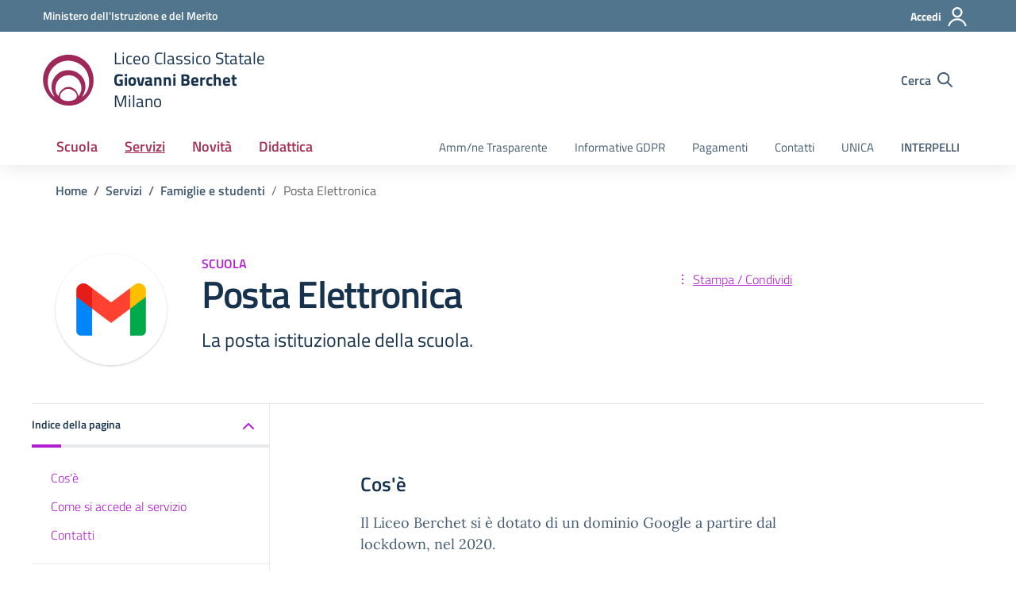

--- FILE ---
content_type: text/css
request_url: https://liceoberchet.edu.it/wp-content/themes/design-scuole-wordpress-child1/assets/css/bootstrap-italia.css?ver=6.9
body_size: 91115
content:
@charset "UTF-8";/*!
 * Bootstrap Italia è un tema Bootstrap 4 per la creazione di applicazioni web nel pieno rispetto delle Linee guida di design per i servizi web della PA
 * @version v1.6.2
 * @link https://italia.github.io/bootstrap-italia/
 * @license BSD-3-Clause
 */
.autocomplete__wrapper {
    position: relative
}

.autocomplete__hint,.autocomplete__input {
    -webkit-appearance: none;
    border: 2px solid #0b0c0c;
    border-radius: 0;
    box-sizing: border-box;
    -moz-box-sizing: border-box;
    -webkit-box-sizing: border-box;
    margin-bottom: 0;
    width: 100%
}

.autocomplete__input {
    background-color: transparent;
    position: relative
}

.autocomplete__hint {
    color: #b1b4b6;
    position: absolute
}

.autocomplete__input--default {
    padding: 5px
}

.autocomplete__input--focused {
    outline: #fd0 solid 3px;
    outline-offset: 0;
    box-shadow: inset 0 0 0 2px
}

.autocomplete__input--show-all-values {
    padding: 5px 34px 5px 5px;
    cursor: pointer
}

.autocomplete__dropdown-arrow-down {
    z-index: -1;
    display: inline-block;
    position: absolute;
    right: 8px;
    width: 24px;
    height: 24px;
    top: 10px
}

.autocomplete__menu {
    background-color: #fff;
    border: 2px solid #0b0c0c;
    border-top: 0;
    color: #0b0c0c;
    margin: 0;
    max-height: 342px;
    overflow-x: hidden;
    padding: 0
}

.autocomplete__menu--visible {
    display: block
}

.autocomplete__menu--hidden {
    display: none
}

.autocomplete__menu--overlay {
    box-shadow: rgba(0,0,0,.256863) 0 2px 6px;
    left: 0;
    position: absolute;
    top: 100%;
    z-index: 100
}

.autocomplete__menu--inline {
    position: relative
}

.autocomplete__option {
    border-bottom: solid #b1b4b6;
    border-width: 1px 0;
    cursor: pointer;
    display: block;
    position: relative
}

.autocomplete__option>* {
    pointer-events: none
}

.autocomplete__option:first-of-type {
    border-top-width: 0
}

.autocomplete__option:last-of-type {
    border-bottom-width: 0
}

.autocomplete__option--odd {
    background-color: #fafafa
}

.autocomplete__option--focused,.autocomplete__option:hover {
    background-color: #1d70b8;
    border-color: #1d70b8;
    color: #fff;
    outline: 0
}

@media (-ms-high-contrast:active),(forced-colors:active) {
    .autocomplete__menu {
        border-color: FieldText
    }

    .autocomplete__option {
        background-color: Field;
        color: FieldText
    }

    .autocomplete__option--focused,.autocomplete__option:hover {
        forced-color-adjust: none;
        border-color: SelectedItem;
        background-color: SelectedItem;
        color: SelectedItemText;
        outline-color: SelectedItemText
    }
}

.autocomplete__option--no-results {
    background-color: #fafafa;
    color: #646b6f;
    cursor: not-allowed
}

.autocomplete__hint,.autocomplete__input,.autocomplete__option {
    font-size: 16px;
    line-height: 1.25
}

.autocomplete__hint,.autocomplete__option {
    padding: 5px
}

@media (min-width: 641px) {
    .autocomplete__hint,.autocomplete__input,.autocomplete__option {
        font-size:19px;
        line-height: 1.31579
    }
}

:root {
    --bootstrap-italia-version: "1.6.2";
    --blue: #0073e6;
    --indigo: #554dff;
    --purple: #9e99ff;
    --pink: #ffb3bf;
    --red: #f73e5a;
    --orange: #ff9900;
    --yellow: #ffda73;
    --green: #00cc85;
    --teal: #0bd9d2;
    --cyan: #00fff7;
    --white: white;
    --gray: #656566;
    --gray-dark: #323333;
    --gray-secondary: #5c6f82;
    --gray-tertiary: #5a768a;
    --gray-quaternary: #fcfdff;
    --primary: #0066cc;
    --secondary: #5c6f82;
    --success: #008758;
    --info: #979899;
    --warning: #a66300;
    --danger: #d9364f;
    --light: #e9e6f2;
    --dark: #17324d;
    --black: black;
    --white: white;
    --100: #e3e4e6;
    --200: #cacacc;
    --300: #b1b1b3;
    --400: #979899;
    --500: #7e7f80;
    --600: #656566;
    --700: #4c4c4d;
    --800: #323333;
    --900: #19191a;
    --breakpoint-xs: 0;
    --breakpoint-sm: 576px;
    --breakpoint-md: 768px;
    --breakpoint-lg: 992px;
    --breakpoint-xl: 1200px;
    --font-family-sans-serif: "Titillium Web",Geneva,Tahoma,sans-serif;
    --font-family-monospace: "Roboto Mono",monospace
}

.primary-bg {
    background-color: #06c!important
}

.primary-color {
    color: #06c!important
}

.primary-border-color,.primary-border-color.border {
    border-color: #06c!important
}

.white-bg {
    background-color: #fff!important
}

.white-color {
    color: #fff!important
}

.white-border-color-,.white-border-color-.border {
    border-color: #fff!important
}

.primary-bg-a1 {
    background-color: #bfdfff!important
}

.primary-color-a1 {
    color: #bfdfff!important
}

.primary-border-color-a1,.primary-border-color-a1.border {
    border-color: #bfdfff!important
}

.primary-bg-a2 {
    background-color: #93c4f5!important
}

.primary-color-a2 {
    color: #93c4f5!important
}

.primary-border-color-a2,.primary-border-color-a2.border {
    border-color: #93c4f5!important
}

.primary-bg-a3 {
    background-color: #6aaaeb!important
}

.primary-color-a3 {
    color: #6aaaeb!important
}

.primary-border-color-a3,.primary-border-color-a3.border {
    border-color: #6aaaeb!important
}

.primary-bg-a4 {
    background-color: #4392e0!important
}

.primary-color-a4 {
    color: #4392e0!important
}

.primary-border-color-a4,.primary-border-color-a4.border {
    border-color: #4392e0!important
}

.primary-bg-a5 {
    background-color: #207bd6!important
}

.primary-color-a5 {
    color: #207bd6!important
}

.primary-border-color-a5,.primary-border-color-a5.border {
    border-color: #207bd6!important
}

.primary-bg-a6 {
    background-color: #06c!important
}

.primary-color-a6 {
    color: #06c!important
}

.primary-border-color-a6,.primary-border-color-a6.border {
    border-color: #06c!important
}

.primary-bg-a7 {
    background-color: #0059b3!important
}

.primary-color-a7 {
    color: #0059b3!important
}

.primary-border-color-a7,.primary-border-color-a7.border {
    border-color: #0059b3!important
}

.primary-bg-a8 {
    background-color: #004d99!important
}

.primary-color-a8 {
    color: #004d99!important
}

.primary-border-color-a8,.primary-border-color-a8.border {
    border-color: #004d99!important
}

.primary-bg-a9 {
    background-color: #004080!important
}

.primary-color-a9 {
    color: #004080!important
}

.primary-border-color-a9,.primary-border-color-a9.border {
    border-color: #004080!important
}

.primary-bg-a10 {
    background-color: #036!important
}

.primary-color-a10 {
    color: #036!important
}

.primary-border-color-a10,.primary-border-color-a10.border {
    border-color: #036!important
}

.primary-bg-a11 {
    background-color: #00264d!important
}

.primary-color-a11 {
    color: #00264d!important
}

.primary-border-color-a11,.primary-border-color-a11.border {
    border-color: #00264d!important
}

.primary-bg-a12 {
    background-color: #001a33!important
}

.primary-color-a12 {
    color: #001a33!important
}

.primary-border-color-a12,.primary-border-color-a12.border {
    border-color: #001a33!important
}

.primary-bg-b1 {
    background-color: #06c!important
}

.primary-color-b1 {
    color: #06c!important
}

.primary-border-color-b1,.primary-border-color-b1.border {
    border-color: #06c!important
}

.primary-bg-b2 {
    background-color: #1262b3!important
}

.primary-color-b2 {
    color: #1262b3!important
}

.primary-border-color-b2,.primary-border-color-b2.border {
    border-color: #1262b3!important
}

.primary-bg-b3 {
    background-color: #1f5c99!important
}

.primary-color-b3 {
    color: #1f5c99!important
}

.primary-border-color-b3,.primary-border-color-b3.border {
    border-color: #1f5c99!important
}

.primary-bg-b4 {
    background-color: #265380!important
}

.primary-color-b4 {
    color: #265380!important
}

.primary-border-color-b4,.primary-border-color-b4.border {
    border-color: #265380!important
}

.primary-bg-b5 {
    background-color: #294766!important
}

.primary-color-b5 {
    color: #294766!important
}

.primary-border-color-b5,.primary-border-color-b5.border {
    border-color: #294766!important
}

.primary-bg-b6 {
    background-color: #26394d!important
}

.primary-color-b6 {
    color: #26394d!important
}

.primary-border-color-b6,.primary-border-color-b6.border {
    border-color: #26394d!important
}

.primary-bg-b7 {
    background-color: #1f2933!important
}

.primary-color-b7 {
    color: #1f2933!important
}

.primary-border-color-b7,.primary-border-color-b7.border {
    border-color: #1f2933!important
}

.primary-bg-b8 {
    background-color: #12161a!important
}

.primary-color-b8 {
    color: #12161a!important
}

.primary-border-color-b8,.primary-border-color-b8.border {
    border-color: #12161a!important
}

.primary-bg-c1 {
    background-color: #dce9f5!important
}

.primary-color-c1 {
    color: #dce9f5!important
}

.primary-border-color-c1,.primary-border-color-c1.border {
    border-color: #dce9f5!important
}

.primary-bg-c2 {
    background-color: #c4dcf5!important
}

.primary-color-c2 {
    color: #c4dcf5!important
}

.primary-border-color-c2,.primary-border-color-c2.border {
    border-color: #c4dcf5!important
}

.primary-bg-c3 {
    background-color: #abd0f5!important
}

.primary-color-c3 {
    color: #abd0f5!important
}

.primary-border-color-c3,.primary-border-color-c3.border {
    border-color: #abd0f5!important
}

.primary-bg-c4 {
    background-color: #93c4f5!important
}

.primary-color-c4 {
    color: #93c4f5!important
}

.primary-border-color-c4,.primary-border-color-c4.border {
    border-color: #93c4f5!important
}

.primary-bg-c5 {
    background-color: #7ab8f5!important
}

.primary-color-c5 {
    color: #7ab8f5!important
}

.primary-border-color-c5,.primary-border-color-c5.border {
    border-color: #7ab8f5!important
}

.primary-bg-c6 {
    background-color: #62abf5!important
}

.primary-color-c6 {
    color: #62abf5!important
}

.primary-border-color-c6,.primary-border-color-c6.border {
    border-color: #62abf5!important
}

.primary-bg-c7 {
    background-color: #499ff5!important
}

.primary-color-c7 {
    color: #499ff5!important
}

.primary-border-color-c7,.primary-border-color-c7.border {
    border-color: #499ff5!important
}

.primary-bg-c8 {
    background-color: #3193f5!important
}

.primary-color-c8 {
    color: #3193f5!important
}

.primary-border-color-c8,.primary-border-color-c8.border {
    border-color: #3193f5!important
}

.primary-bg-c9 {
    background-color: #1887f5!important
}

.primary-color-c9 {
    color: #1887f5!important
}

.primary-border-color-c9,.primary-border-color-c9.border {
    border-color: #1887f5!important
}

.primary-bg-c10 {
    background-color: #007af5!important
}

.primary-color-c10 {
    color: #007af5!important
}

.primary-border-color-c10,.primary-border-color-c10.border {
    border-color: #007af5!important
}

.primary-bg-c11 {
    background-color: #0070e0!important
}

.primary-color-c11 {
    color: #0070e0!important
}

.primary-border-color-c11,.primary-border-color-c11.border {
    border-color: #0070e0!important
}

.primary-bg-c12 {
    background-color: #06c!important
}

.primary-color-c12 {
    color: #06c!important
}

.primary-border-color-c12,.primary-border-color-c12.border {
    border-color: #06c!important
}

.analogue-1-bg {
    background-color: #3126ff!important
}

.analogue-1-color {
    color: #3126ff!important
}

.analogue-1-border-color-,.analogue-1-border-color-.border {
    border-color: #3126ff!important
}

.analogue-1-bg-a1 {
    background-color: #e7e6ff!important
}

.analogue-1-color-a1 {
    color: #e7e6ff!important
}

.analogue-1-border-color-a1,.analogue-1-border-color-a1.border {
    border-color: #e7e6ff!important
}

.analogue-1-bg-a2 {
    background-color: #bbb8f5!important
}

.analogue-1-color-a2 {
    color: #bbb8f5!important
}

.analogue-1-border-color-a2,.analogue-1-border-color-a2.border {
    border-color: #bbb8f5!important
}

.analogue-1-bg-a3 {
    background-color: #918deb!important
}

.analogue-1-color-a3 {
    color: #918deb!important
}

.analogue-1-border-color-a3,.analogue-1-border-color-a3.border {
    border-color: #918deb!important
}

.analogue-1-bg-a4 {
    background-color: #6b65e0!important
}

.analogue-1-color-a4 {
    color: #6b65e0!important
}

.analogue-1-border-color-a4,.analogue-1-border-color-a4.border {
    border-color: #6b65e0!important
}

.analogue-1-bg-a5 {
    background-color: #4840d6!important
}

.analogue-1-color-a5 {
    color: #4840d6!important
}

.analogue-1-border-color-a5,.analogue-1-border-color-a5.border {
    border-color: #4840d6!important
}

.analogue-1-bg-a6 {
    background-color: #271fcc!important
}

.analogue-1-color-a6 {
    color: #271fcc!important
}

.analogue-1-border-color-a6,.analogue-1-border-color-a6.border {
    border-color: #271fcc!important
}

.analogue-1-bg-a7 {
    background-color: #221bb3!important
}

.analogue-1-color-a7 {
    color: #221bb3!important
}

.analogue-1-border-color-a7,.analogue-1-border-color-a7.border {
    border-color: #221bb3!important
}

.analogue-1-bg-a8 {
    background-color: #1d1799!important
}

.analogue-1-color-a8 {
    color: #1d1799!important
}

.analogue-1-border-color-a8,.analogue-1-border-color-a8.border {
    border-color: #1d1799!important
}

.analogue-1-bg-a9 {
    background-color: #191380!important
}

.analogue-1-color-a9 {
    color: #191380!important
}

.analogue-1-border-color-a9,.analogue-1-border-color-a9.border {
    border-color: #191380!important
}

.analogue-1-bg-a10 {
    background-color: #140f66!important
}

.analogue-1-color-a10 {
    color: #140f66!important
}

.analogue-1-border-color-a10,.analogue-1-border-color-a10.border {
    border-color: #140f66!important
}

.analogue-1-bg-a11 {
    background-color: #0f0b4d!important
}

.analogue-1-color-a11 {
    color: #0f0b4d!important
}

.analogue-1-border-color-a11,.analogue-1-border-color-a11.border {
    border-color: #0f0b4d!important
}

.analogue-1-bg-a12 {
    background-color: #0a0833!important
}

.analogue-1-color-a12 {
    color: #0a0833!important
}

.analogue-1-border-color-a12,.analogue-1-border-color-a12.border {
    border-color: #0a0833!important
}

.analogue-2-bg {
    background-color: #0bd9d2!important
}

.analogue-2-color {
    color: #0bd9d2!important
}

.analogue-2-border-color-,.analogue-2-border-color-.border {
    border-color: #0bd9d2!important
}

.analogue-2-bg-a1 {
    background-color: #ccfffd!important
}

.analogue-2-color-a1 {
    color: #ccfffd!important
}

.analogue-2-border-color-a1,.analogue-2-border-color-a1.border {
    border-color: #ccfffd!important
}

.analogue-2-bg-a2 {
    background-color: #9ff5f2!important
}

.analogue-2-color-a2 {
    color: #9ff5f2!important
}

.analogue-2-border-color-a2,.analogue-2-border-color-a2.border {
    border-color: #9ff5f2!important
}

.analogue-2-bg-a3 {
    background-color: #75ebe7!important
}

.analogue-2-color-a3 {
    color: #75ebe7!important
}

.analogue-2-border-color-a3,.analogue-2-border-color-a3.border {
    border-color: #75ebe7!important
}

.analogue-2-bg-a4 {
    background-color: #4fe0dc!important
}

.analogue-2-color-a4 {
    color: #4fe0dc!important
}

.analogue-2-border-color-a4,.analogue-2-border-color-a4.border {
    border-color: #4fe0dc!important
}

.analogue-2-bg-a5 {
    background-color: #2bd6d0!important
}

.analogue-2-color-a5 {
    color: #2bd6d0!important
}

.analogue-2-border-color-a5,.analogue-2-border-color-a5.border {
    border-color: #2bd6d0!important
}

.analogue-2-bg-a6 {
    background-color: #0accc6!important
}

.analogue-2-color-a6 {
    color: #0accc6!important
}

.analogue-2-border-color-a6,.analogue-2-border-color-a6.border {
    border-color: #0accc6!important
}

.analogue-2-bg-a7 {
    background-color: #09b3ad!important
}

.analogue-2-color-a7 {
    color: #09b3ad!important
}

.analogue-2-border-color-a7,.analogue-2-border-color-a7.border {
    border-color: #09b3ad!important
}

.analogue-2-bg-a8 {
    background-color: #089994!important
}

.analogue-2-color-a8 {
    color: #089994!important
}

.analogue-2-border-color-a8,.analogue-2-border-color-a8.border {
    border-color: #089994!important
}

.analogue-2-bg-a9 {
    background-color: #06807b!important
}

.analogue-2-color-a9 {
    color: #06807b!important
}

.analogue-2-border-color-a9,.analogue-2-border-color-a9.border {
    border-color: #06807b!important
}

.analogue-2-bg-a10 {
    background-color: #056663!important
}

.analogue-2-color-a10 {
    color: #056663!important
}

.analogue-2-border-color-a10,.analogue-2-border-color-a10.border {
    border-color: #056663!important
}

.analogue-2-bg-a11 {
    background-color: #044d4a!important
}

.analogue-2-color-a11 {
    color: #044d4a!important
}

.analogue-2-border-color-a11,.analogue-2-border-color-a11.border {
    border-color: #044d4a!important
}

.analogue-2-bg-a12 {
    background-color: #033331!important
}

.analogue-2-color-a12 {
    color: #033331!important
}

.analogue-2-border-color-a12,.analogue-2-border-color-a12.border {
    border-color: #033331!important
}

.complementary-1-bg {
    background-color: #f73e5a!important
}

.complementary-1-color {
    color: #f90!important
}

.complementary-1-border-color-,.complementary-1-border-color-.border {
    border-color: #f73e5a!important
}

.complementary-1-bg-a1 {
    background-color: #fffcfd!important
}

.complementary-1-color-a1 {
    color: #fffcfd!important
}

.complementary-1-border-color-a1,.complementary-1-border-color-a1.border {
    border-color: #fffcfd!important
}

.complementary-1-bg-a2 {
    background-color: #f5d0d6!important
}

.complementary-1-color-a2 {
    color: #f5d0d6!important
}

.complementary-1-border-color-a2,.complementary-1-border-color-a2.border {
    border-color: #f5d0d6!important
}

.complementary-1-bg-a3 {
    background-color: #eba4af!important
}

.complementary-1-color-a3 {
    color: #eba4af!important
}

.complementary-1-border-color-a3,.complementary-1-border-color-a3.border {
    border-color: #eba4af!important
}

.complementary-1-bg-a4 {
    background-color: #e07b8b!important
}

.complementary-1-color-a4 {
    color: #e07b8b!important
}

.complementary-1-border-color-a4,.complementary-1-border-color-a4.border {
    border-color: #e07b8b!important
}

.complementary-1-bg-a5 {
    background-color: #d65669!important
}

.complementary-1-color-a5 {
    color: #d65669!important
}

.complementary-1-border-color-a5,.complementary-1-border-color-a5.border {
    border-color: #d65669!important
}

.complementary-1-bg-a6 {
    background-color: #cc334a!important
}

.complementary-1-color-a6 {
    color: #cc334a!important
}

.complementary-1-border-color-a6,.complementary-1-border-color-a6.border {
    border-color: #cc334a!important
}

.complementary-1-bg-a7 {
    background-color: #b32d41!important
}

.complementary-1-color-a7 {
    color: #b32d41!important
}

.complementary-1-border-color-a7,.complementary-1-border-color-a7.border {
    border-color: #b32d41!important
}

.complementary-1-bg-a8 {
    background-color: #992637!important
}

.complementary-1-color-a8 {
    color: #992637!important
}

.complementary-1-border-color-a8,.complementary-1-border-color-a8.border {
    border-color: #992637!important
}

.complementary-1-bg-a9 {
    background-color: #80202e!important
}

.complementary-1-color-a9 {
    color: #80202e!important
}

.complementary-1-border-color-a9,.complementary-1-border-color-a9.border {
    border-color: #80202e!important
}

.complementary-1-bg-a10 {
    background-color: #661a25!important
}

.complementary-1-color-a10 {
    color: #661a25!important
}

.complementary-1-border-color-a10,.complementary-1-border-color-a10.border {
    border-color: #661a25!important
}

.complementary-1-bg-a11 {
    background-color: #4d131c!important
}

.complementary-1-color-a11 {
    color: #4d131c!important
}

.complementary-1-border-color-a11,.complementary-1-border-color-a11.border {
    border-color: #4d131c!important
}

.complementary-1-bg-a12 {
    background-color: #330d12!important
}

.complementary-1-color-a12 {
    color: #330d12!important
}

.complementary-1-border-color-a12,.complementary-1-border-color-a12.border {
    border-color: #330d12!important
}

.complementary-2-bg {
    background-color: #f90!important
}

.complementary-2-color {
    color: #f90!important
}

.complementary-2-border-color-,.complementary-2-border-color-.border {
    border-color: #f90!important
}

.complementary-2-bg-a1 {
    background-color: #ffe6bf!important
}

.complementary-2-color-a1 {
    color: #ffe6bf!important
}

.complementary-2-border-color-a1,.complementary-2-border-color-a1.border {
    border-color: #ffe6bf!important
}

.complementary-2-bg-a2 {
    background-color: #f5ce93!important
}

.complementary-2-color-a2 {
    color: #f5ce93!important
}

.complementary-2-border-color-a2,.complementary-2-border-color-a2.border {
    border-color: #f5ce93!important
}

.complementary-2-bg-a3 {
    background-color: #ebb76a!important
}

.complementary-2-color-a3 {
    color: #ebb76a!important
}

.complementary-2-border-color-a3,.complementary-2-border-color-a3.border {
    border-color: #ebb76a!important
}

.complementary-2-bg-a4 {
    background-color: #e0a243!important
}

.complementary-2-color-a4 {
    color: #e0a243!important
}

.complementary-2-border-color-a4,.complementary-2-border-color-a4.border {
    border-color: #e0a243!important
}

.complementary-2-bg-a5 {
    background-color: #d68d20!important
}

.complementary-2-color-a5 {
    color: #d68d20!important
}

.complementary-2-border-color-a5,.complementary-2-border-color-a5.border {
    border-color: #d68d20!important
}

.complementary-2-bg-a6 {
    background-color: #cc7a00!important
}

.complementary-2-color-a6 {
    color: #cc7a00!important
}

.complementary-2-border-color-a6,.complementary-2-border-color-a6.border {
    border-color: #cc7a00!important
}

.complementary-2-bg-a7 {
    background-color: #b36b00!important
}

.complementary-2-color-a7 {
    color: #b36b00!important
}

.complementary-2-border-color-a7,.complementary-2-border-color-a7.border {
    border-color: #b36b00!important
}

.complementary-2-bg-a8 {
    background-color: #995c00!important
}

.complementary-2-color-a8 {
    color: #995c00!important
}

.complementary-2-border-color-a8,.complementary-2-border-color-a8.border {
    border-color: #995c00!important
}

.complementary-2-bg-a9 {
    background-color: #804d00!important
}

.complementary-2-color-a9 {
    color: #804d00!important
}

.complementary-2-border-color-a9,.complementary-2-border-color-a9.border {
    border-color: #804d00!important
}

.complementary-2-bg-a10 {
    background-color: #663d00!important
}

.complementary-2-color-a10 {
    color: #663d00!important
}

.complementary-2-border-color-a10,.complementary-2-border-color-a10.border {
    border-color: #663d00!important
}

.complementary-2-bg-a11 {
    background-color: #4d2e00!important
}

.complementary-2-color-a11 {
    color: #4d2e00!important
}

.complementary-2-border-color-a11,.complementary-2-border-color-a11.border {
    border-color: #4d2e00!important
}

.complementary-2-bg-a12 {
    background-color: #331f00!important
}

.complementary-2-color-a12 {
    color: #331f00!important
}

.complementary-2-border-color-a12,.complementary-2-border-color-a12.border {
    border-color: #331f00!important
}

.complementary-3-bg {
    background-color: #00cf86!important
}

.complementary-3-color {
    color: #00cf86!important
}

.complementary-3-border-color-,.complementary-3-border-color-.border {
    border-color: #00cf86!important
}

.complementary-3-bg-a1 {
    background-color: #bfffe9!important
}

.complementary-3-color-a1 {
    color: #bfffe9!important
}

.complementary-3-border-color-a1,.complementary-3-border-color-a1.border {
    border-color: #bfffe9!important
}

.complementary-3-bg-a2 {
    background-color: #93f5d3!important
}

.complementary-3-color-a2 {
    color: #93f5d3!important
}

.complementary-3-border-color-a2,.complementary-3-border-color-a2.border {
    border-color: #93f5d3!important
}

.complementary-3-bg-a3 {
    background-color: #6aebbd!important
}

.complementary-3-color-a3 {
    color: #6aebbd!important
}

.complementary-3-border-color-a3,.complementary-3-border-color-a3.border {
    border-color: #6aebbd!important
}

.complementary-3-bg-a4 {
    background-color: #43e0a9!important
}

.complementary-3-color-a4 {
    color: #43e0a9!important
}

.complementary-3-border-color-a4,.complementary-3-border-color-a4.border {
    border-color: #43e0a9!important
}

.complementary-3-bg-a5 {
    background-color: #20d696!important
}

.complementary-3-color-a5 {
    color: #20d696!important
}

.complementary-3-border-color-a5,.complementary-3-border-color-a5.border {
    border-color: #20d696!important
}

.complementary-3-bg-a6 {
    background-color: #00cc85!important
}

.complementary-3-color-a6 {
    color: #00cc85!important
}

.complementary-3-border-color-a6,.complementary-3-border-color-a6.border {
    border-color: #00cc85!important
}

.complementary-3-bg-a7 {
    background-color: #00b374!important
}

.complementary-3-color-a7 {
    color: #00b374!important
}

.complementary-3-border-color-a7,.complementary-3-border-color-a7.border {
    border-color: #00b374!important
}

.complementary-3-bg-a8 {
    background-color: #009963!important
}

.complementary-3-color-a8 {
    color: #009963!important
}

.complementary-3-border-color-a8,.complementary-3-border-color-a8.border {
    border-color: #009963!important
}

.complementary-3-bg-a9 {
    background-color: #008053!important
}

.complementary-3-color-a9 {
    color: #008053!important
}

.complementary-3-border-color-a9,.complementary-3-border-color-a9.border {
    border-color: #008053!important
}

.complementary-3-bg-a10 {
    background-color: #006642!important
}

.complementary-3-color-a10 {
    color: #006642!important
}

.complementary-3-border-color-a10,.complementary-3-border-color-a10.border {
    border-color: #006642!important
}

.complementary-3-bg-a11 {
    background-color: #004d32!important
}

.complementary-3-color-a11 {
    color: #004d32!important
}

.complementary-3-border-color-a11,.complementary-3-border-color-a11.border {
    border-color: #004d32!important
}

.complementary-3-bg-a12 {
    background-color: #003321!important
}

.complementary-3-color-a12 {
    color: #003321!important
}

.complementary-3-border-color-a12,.complementary-3-border-color-a12.border {
    border-color: #003321!important
}

.analogue-1-bg-b1 {
    background-color: #3126ff!important
}

.analogue-1-color-b1 {
    color: #3126ff!important
}

.analogue-1-border-color-b1,.analogue-1-border-color-b1.border {
    border-color: #3126ff!important
}

.analogue-1-bg-b2 {
    background-color: #4239e6!important
}

.analogue-1-color-b2 {
    color: #4239e6!important
}

.analogue-1-border-color-b2,.analogue-1-border-color-b2.border {
    border-color: #4239e6!important
}

.analogue-1-bg-b3 {
    background-color: #4e47cc!important
}

.analogue-1-color-b3 {
    color: #4e47cc!important
}

.analogue-1-border-color-b3,.analogue-1-border-color-b3.border {
    border-color: #4e47cc!important
}

.analogue-1-bg-b4 {
    background-color: #5550b3!important
}

.analogue-1-color-b4 {
    color: #5550b3!important
}

.analogue-1-border-color-b4,.analogue-1-border-color-b4.border {
    border-color: #5550b3!important
}

.analogue-1-bg-b5 {
    background-color: #585499!important
}

.analogue-1-color-b5 {
    color: #585499!important
}

.analogue-1-border-color-b5,.analogue-1-border-color-b5.border {
    border-color: #585499!important
}

.analogue-1-bg-b6 {
    background-color: #555380!important
}

.analogue-1-color-b6 {
    color: #555380!important
}

.analogue-1-border-color-b6,.analogue-1-border-color-b6.border {
    border-color: #555380!important
}

.analogue-1-bg-b7 {
    background-color: #4e4d66!important
}

.analogue-1-color-b7 {
    color: #4e4d66!important
}

.analogue-1-border-color-b7,.analogue-1-border-color-b7.border {
    border-color: #4e4d66!important
}

.analogue-1-bg-b8 {
    background-color: #42414d!important
}

.analogue-1-color-b8 {
    color: #42414d!important
}

.analogue-1-border-color-b8,.analogue-1-border-color-b8.border {
    border-color: #42414d!important
}

.analogue-2-bg-b1 {
    background-color: #0bd9d2!important
}

.analogue-2-color-b1 {
    color: #0bd9d2!important
}

.analogue-2-border-color-b1,.analogue-2-border-color-b1.border {
    border-color: #0bd9d2!important
}

.analogue-2-bg-b2 {
    background-color: #1dbfba!important
}

.analogue-2-color-b2 {
    color: #1dbfba!important
}

.analogue-2-border-color-b2,.analogue-2-border-color-b2.border {
    border-color: #1dbfba!important
}

.analogue-2-bg-b3 {
    background-color: #29a6a2!important
}

.analogue-2-color-b3 {
    color: #29a6a2!important
}

.analogue-2-border-color-b3,.analogue-2-border-color-b3.border {
    border-color: #29a6a2!important
}

.analogue-2-bg-b4 {
    background-color: #318c89!important
}

.analogue-2-color-b4 {
    color: #318c89!important
}

.analogue-2-border-color-b4,.analogue-2-border-color-b4.border {
    border-color: #318c89!important
}

.analogue-2-bg-b5 {
    background-color: #347371!important
}

.analogue-2-color-b5 {
    color: #347371!important
}

.analogue-2-border-color-b5,.analogue-2-border-color-b5.border {
    border-color: #347371!important
}

.analogue-2-bg-b6 {
    background-color: #315958!important
}

.analogue-2-color-b6 {
    color: #315958!important
}

.analogue-2-border-color-b6,.analogue-2-border-color-b6.border {
    border-color: #315958!important
}

.analogue-2-bg-b7 {
    background-color: #29403f!important
}

.analogue-2-color-b7 {
    color: #29403f!important
}

.analogue-2-border-color-b7,.analogue-2-border-color-b7.border {
    border-color: #29403f!important
}

.analogue-2-bg-b8 {
    background-color: #1d2626!important
}

.analogue-2-color-b8 {
    color: #1d2626!important
}

.analogue-2-border-color-b8,.analogue-2-border-color-b8.border {
    border-color: #1d2626!important
}

.complementary-1-bg-b1 {
    background-color: #f73e5a!important
}

.complementary-1-color-b1 {
    color: #f73e5a!important
}

.complementary-1-border-color-b1,.complementary-1-border-color-b1.border {
    border-color: #f73e5a!important
}

.complementary-1-bg-b2 {
    background-color: #de4e63!important
}

.complementary-1-color-b2 {
    color: #de4e63!important
}

.complementary-1-border-color-b2,.complementary-1-border-color-b2.border {
    border-color: #de4e63!important
}

.complementary-1-bg-b3 {
    background-color: #c45869!important
}

.complementary-1-color-b3 {
    color: #c45869!important
}

.complementary-1-border-color-b3,.complementary-1-border-color-b3.border {
    border-color: #c45869!important
}

.complementary-1-bg-b4 {
    background-color: #ab5e69!important
}

.complementary-1-color-b4 {
    color: #ab5e69!important
}

.complementary-1-border-color-b4,.complementary-1-border-color-b4.border {
    border-color: #ab5e69!important
}

.complementary-1-bg-b5 {
    background-color: #915e66!important
}

.complementary-1-color-b5 {
    color: #915e66!important
}

.complementary-1-border-color-b5,.complementary-1-border-color-b5.border {
    border-color: #915e66!important
}

.complementary-1-bg-b6 {
    background-color: #785a5e!important
}

.complementary-1-color-b6 {
    color: #785a5e!important
}

.complementary-1-border-color-b6,.complementary-1-border-color-b6.border {
    border-color: #785a5e!important
}

.complementary-1-bg-b7 {
    background-color: #5e5052!important
}

.complementary-1-color-b7 {
    color: #5e5052!important
}

.complementary-1-border-color-b7,.complementary-1-border-color-b7.border {
    border-color: #5e5052!important
}

.complementary-1-bg-b8 {
    background-color: #454142!important
}

.complementary-1-color-b8 {
    color: #454142!important
}

.complementary-1-border-color-b8,.complementary-1-border-color-b8.border {
    border-color: #454142!important
}

.complementary-2-bg-b1 {
    background-color: #f90!important
}

.complementary-2-color-b1 {
    color: #f90!important
}

.complementary-2-border-color-b1,.complementary-2-border-color-b1.border {
    border-color: #f90!important
}

.complementary-2-bg-b2 {
    background-color: #e69317!important
}

.complementary-2-color-b2 {
    color: #e69317!important
}

.complementary-2-border-color-b2,.complementary-2-border-color-b2.border {
    border-color: #e69317!important
}

.complementary-2-bg-b3 {
    background-color: #cc8b29!important
}

.complementary-2-color-b3 {
    color: #cc8b29!important
}

.complementary-2-border-color-b3,.complementary-2-border-color-b3.border {
    border-color: #cc8b29!important
}

.complementary-2-bg-b4 {
    background-color: #b38136!important
}

.complementary-2-color-b4 {
    color: #b38136!important
}

.complementary-2-border-color-b4,.complementary-2-border-color-b4.border {
    border-color: #b38136!important
}

.complementary-2-bg-b5 {
    background-color: #99743d!important
}

.complementary-2-color-b5 {
    color: #99743d!important
}

.complementary-2-border-color-b5,.complementary-2-border-color-b5.border {
    border-color: #99743d!important
}

.complementary-2-bg-b6 {
    background-color: #806640!important
}

.complementary-2-color-b6 {
    color: #806640!important
}

.complementary-2-border-color-b6,.complementary-2-border-color-b6.border {
    border-color: #806640!important
}

.complementary-2-bg-b7 {
    background-color: #66563d!important
}

.complementary-2-color-b7 {
    color: #66563d!important
}

.complementary-2-border-color-b7,.complementary-2-border-color-b7.border {
    border-color: #66563d!important
}

.complementary-2-bg-b8 {
    background-color: #4d4336!important
}

.complementary-2-color-b8 {
    color: #4d4336!important
}

.complementary-2-border-color-b8,.complementary-2-border-color-b8.border {
    border-color: #4d4336!important
}

.complementary-3-bg-b1 {
    background-color: #00cf86!important
}

.complementary-3-color-b1 {
    color: #00cf86!important
}

.complementary-3-border-color-b1,.complementary-3-border-color-b1.border {
    border-color: #00cf86!important
}

.complementary-3-bg-b2 {
    background-color: #12b57c!important
}

.complementary-3-color-b2 {
    color: #12b57c!important
}

.complementary-3-border-color-b2,.complementary-3-border-color-b2.border {
    border-color: #12b57c!important
}

.complementary-3-bg-b3 {
    background-color: #1f9c70!important
}

.complementary-3-color-b3 {
    color: #1f9c70!important
}

.complementary-3-border-color-b3,.complementary-3-border-color-b3.border {
    border-color: #1f9c70!important
}

.complementary-3-bg-b4 {
    background-color: #278262!important
}

.complementary-3-color-b4 {
    color: #278262!important
}

.complementary-3-border-color-b4,.complementary-3-border-color-b4.border {
    border-color: #278262!important
}

.complementary-3-bg-b5 {
    background-color: #2a6953!important
}

.complementary-3-color-b5 {
    color: #2a6953!important
}

.complementary-3-border-color-b5,.complementary-3-border-color-b5.border {
    border-color: #2a6953!important
}

.complementary-3-bg-b6 {
    background-color: #284f41!important
}

.complementary-3-color-b6 {
    color: #284f41!important
}

.complementary-3-border-color-b6,.complementary-3-border-color-b6.border {
    border-color: #284f41!important
}

.complementary-3-bg-b7 {
    background-color: #20362e!important
}

.complementary-3-color-b7 {
    color: #20362e!important
}

.complementary-3-border-color-b7,.complementary-3-border-color-b7.border {
    border-color: #20362e!important
}

.complementary-3-bg-b8 {
    background-color: #141c19!important
}

.complementary-3-color-b8 {
    color: #141c19!important
}

.complementary-3-border-color-b8,.complementary-3-border-color-b8.border {
    border-color: #141c19!important
}

.neutral-1-bg {
    background-color: #17324d!important
}

.neutral-1-color {
    color: #17324d!important
}

.neutral-1-border-color-,.neutral-1-border-color-.border {
    border-color: #17324d!important
}

.neutral-1-bg-a1 {
    background-color: #ebeced!important
}

.neutral-1-color-a1 {
    color: #ebeced!important
}

.neutral-1-border-color-a1,.neutral-1-border-color-a1.border {
    border-color: #ebeced!important
}

.neutral-1-bg-a2 {
    background-color: #d9dadb!important
}

.neutral-1-color-a2 {
    color: #d9dadb!important
}

.neutral-1-border-color-a2,.neutral-1-border-color-a2.border {
    border-color: #d9dadb!important
}

.neutral-1-bg-a3 {
    background-color: #c5c7c9!important
}

.neutral-1-color-a3 {
    color: #c5c7c9!important
}

.neutral-1-border-color-a3,.neutral-1-border-color-a3.border {
    border-color: #c5c7c9!important
}

.neutral-1-bg-a4 {
    background-color: #adb2b8!important
}

.neutral-1-color-a4 {
    color: #adb2b8!important
}

.neutral-1-border-color-a4,.neutral-1-border-color-a4.border {
    border-color: #adb2b8!important
}

.neutral-1-bg-a5 {
    background-color: #959da6!important
}

.neutral-1-color-a5 {
    color: #959da6!important
}

.neutral-1-border-color-a5,.neutral-1-border-color-a5.border {
    border-color: #959da6!important
}

.neutral-1-bg-a6 {
    background-color: #768594!important
}

.neutral-1-color-a6 {
    color: #768594!important
}

.neutral-1-border-color-a6,.neutral-1-border-color-a6.border {
    border-color: #768594!important
}

.neutral-1-bg-a7 {
    background-color: #5b6f82!important
}

.neutral-1-color-a7 {
    color: #5b6f82!important
}

.neutral-1-border-color-a7,.neutral-1-border-color-a7.border {
    border-color: #5b6f82!important
}

.neutral-1-bg-a8 {
    background-color: #435a70!important
}

.neutral-1-color-a8 {
    color: #435a70!important
}

.neutral-1-border-color-a8,.neutral-1-border-color-a8.border {
    border-color: #435a70!important
}

.neutral-1-bg-a9 {
    background-color: #2f475e!important
}

.neutral-1-color-a9 {
    color: #2f475e!important
}

.neutral-1-border-color-a9,.neutral-1-border-color-a9.border {
    border-color: #2f475e!important
}

.neutral-1-bg-a10 {
    background-color: #17324d!important
}

.neutral-1-color-a10 {
    color: #17324d!important
}

.neutral-1-border-color-a10,.neutral-1-border-color-a10.border {
    border-color: #17324d!important
}

.neutral-2-bg {
    background-color: #e6ecf2!important
}

.neutral-2-color {
    color: #e6ecf2!important
}

.neutral-2-border-color- {
    border-color: #e6ecf2
}

.neutral-2-bg-b1 {
    background-color: #e6ecf2!important
}

.neutral-2-color-b1 {
    color: #e6ecf2!important
}

.neutral-2-border-color-b1,.neutral-2-border-color-b1.border {
    border-color: #e6ecf2!important
}

.neutral-2-bg-b2 {
    background-color: #c2c7cc!important
}

.neutral-2-color-b2 {
    color: #c2c7cc!important
}

.neutral-2-border-color-b2,.neutral-2-border-color-b2.border {
    border-color: #c2c7cc!important
}

.neutral-2-bg-b3 {
    background-color: #9da2a6!important
}

.neutral-2-color-b3 {
    color: #9da2a6!important
}

.neutral-2-border-color-b3,.neutral-2-border-color-b3.border {
    border-color: #9da2a6!important
}

.neutral-2-bg-b4 {
    background-color: #797c80!important
}

.neutral-2-color-b4 {
    color: #797c80!important
}

.neutral-2-border-color-b4,.neutral-2-border-color-b4.border {
    border-color: #797c80!important
}

.neutral-2-bg-b5 {
    background-color: #565759!important
}

.neutral-2-color-b5 {
    color: #565759!important
}

.neutral-2-border-color-b5,.neutral-2-border-color-b5.border {
    border-color: #565759!important
}

.neutral-2-bg-b6 {
    background-color: #2f3133!important
}

.neutral-2-color-b6 {
    color: #2f3133!important
}

.neutral-2-border-color-b6,.neutral-2-border-color-b6.border {
    border-color: #2f3133!important
}

.neutral-2-bg-b7 {
    background-color: #0c0c0d!important
}

.neutral-2-color-b7 {
    color: #0c0c0d!important
}

.neutral-2-border-color-b7,.neutral-2-border-color-b7.border {
    border-color: #0c0c0d!important
}

.neutral-2-bg-a1 {
    background-color: #e6ecf2!important
}

.neutral-2-color-a1 {
    color: #e6ecf2!important
}

.neutral-2-border-color-a1,.neutral-2-border-color-a1.border {
    border-color: #e6ecf2!important
}

.neutral-2-bg-a2 {
    background-color: #bcc4cc!important
}

.neutral-2-color-a2 {
    color: #bcc4cc!important
}

.neutral-2-border-color-a2,.neutral-2-border-color-a2.border {
    border-color: #bcc4cc!important
}

.neutral-2-bg-a3 {
    background-color: #9aa0a6!important
}

.neutral-2-color-a3 {
    color: #9aa0a6!important
}

.neutral-2-border-color-a3,.neutral-2-border-color-a3.border {
    border-color: #9aa0a6!important
}

.neutral-2-bg-a4 {
    background-color: #777b80!important
}

.neutral-2-color-a4 {
    color: #777b80!important
}

.neutral-2-border-color-a4,.neutral-2-border-color-a4.border {
    border-color: #777b80!important
}

.neutral-2-bg-a5 {
    background-color: #535659!important
}

.neutral-2-color-a5 {
    color: #535659!important
}

.neutral-2-border-color-a5,.neutral-2-border-color-a5.border {
    border-color: #535659!important
}

.neutral-2-bg-a6 {
    background-color: #2f3133!important
}

.neutral-2-color-a6 {
    color: #2f3133!important
}

.neutral-2-border-color-a6,.neutral-2-border-color-a6.border {
    border-color: #2f3133!important
}

.neutral-2-bg-a7 {
    background-color: #17181a!important
}

.neutral-2-color-a7 {
    color: #17181a!important
}

.neutral-2-border-color-a7,.neutral-2-border-color-a7.border {
    border-color: #17181a!important
}

.lightgrey-bg-a1 {
    background-color: #e8f2fc!important
}

.lightgrey-color-a1 {
    color: #e8f2fc!important
}

.lightgrey-border-color-a1,.lightgrey-border-color-a1.border {
    border-color: #e8f2fc!important
}

.lightgrey-bg-a2 {
    background-color: #edf5fc!important
}

.lightgrey-color-a2 {
    color: #edf5fc!important
}

.lightgrey-border-color-a2,.lightgrey-border-color-a2.border {
    border-color: #edf5fc!important
}

.lightgrey-bg-a3 {
    background-color: #f2f7fc!important
}

.lightgrey-color-a3 {
    color: #f2f7fc!important
}

.lightgrey-border-color-a3,.lightgrey-border-color-a3.border {
    border-color: #f2f7fc!important
}

.lightgrey-bg-a4 {
    background-color: #f5f9fc!important
}

.lightgrey-color-a4 {
    color: #f5f9fc!important
}

.lightgrey-border-color-a4,.lightgrey-border-color-a4.border {
    border-color: #f5f9fc!important
}

.lightgrey-bg-b1 {
    background-color: #e6f0fa!important
}

.lightgrey-color-b1 {
    color: #e6f0fa!important
}

.lightgrey-border-color-b1,.lightgrey-border-color-b1.border {
    border-color: #e6f0fa!important
}

.lightgrey-bg-b2 {
    background-color: #ebf2fa!important
}

.lightgrey-color-b2 {
    color: #ebf2fa!important
}

.lightgrey-border-color-b2,.lightgrey-border-color-b2.border {
    border-color: #ebf2fa!important
}

.lightgrey-bg-b3 {
    background-color: #edf4fa!important
}

.lightgrey-color-b3 {
    color: #edf4fa!important
}

.lightgrey-border-color-b3,.lightgrey-border-color-b3.border {
    border-color: #edf4fa!important
}

.lightgrey-bg-b4 {
    background-color: #f2f6fa!important
}

.lightgrey-color-b4 {
    color: #f2f6fa!important
}

.lightgrey-border-color-b4,.lightgrey-border-color-b4.border {
    border-color: #f2f6fa!important
}

.lightgrey-bg-c1 {
    background-color: #f7f9fa!important
}

.lightgrey-color-c1 {
    color: #f7f9fa!important
}

.lightgrey-border-color-c1,.lightgrey-border-color-c1.border {
    border-color: #f7f9fa!important
}

.lightgrey-bg-c2 {
    background-color: #f5f6f7!important
}

.lightgrey-color-c2 {
    color: #f5f6f7!important
}

.lightgrey-border-color-c2,.lightgrey-border-color-c2.border {
    border-color: #f5f6f7!important
}

@media print {
    *,::after,::before {
        text-shadow: none!important;
        box-shadow: none!important
    }

    a:not(.btn) {
        text-decoration: underline
    }

    abbr[title]::after {
        content: " (" attr(title) ")"
    }

    pre {
        white-space: pre-wrap!important
    }

    blockquote,pre {
        border: 1px solid #7e7f80;
        page-break-inside: avoid
    }

    img,tr {
        page-break-inside: avoid
    }

    h2,h3,p {
        orphans: 3;
        widows: 3
    }

    h2,h3 {
        page-break-after: avoid
    }

    @page {
        size: a3
    }

    .container,body {
        min-width: 992px!important
    }

    .navbar {
        display: none
    }

    .badge {
        border: 1px solid #000
    }

    .table {
        border-collapse: collapse!important
    }

    .table td,.table th {
        background-color: #fff!important
    }

    .table-bordered td,.table-bordered th {
        border: 1px solid #b1b1b3!important
    }

    .table-dark {
        color: inherit
    }

    .table-dark tbody+tbody,.table-dark td,.table-dark th,.table-dark thead th {
        border-color: #d6dce3
    }

    .table .thead-dark th {
        color: inherit;
        border-color: #d6dce3
    }
}

*,::after,::before {
    box-sizing: border-box
}

html {
    font-family: sans-serif;
    -webkit-text-size-adjust: 100%;
    -webkit-tap-highlight-color: transparent
}

article,aside,figcaption,figure,footer,header,hgroup,main,nav,section {
    display: block
}

body {
    margin: 0;
    font-family: "Titillium Web",Geneva,Tahoma,sans-serif;
    font-weight: 300;
    color: #19191a;
    text-align: left;
    background-color: #fff
}

[tabindex="-1"]:focus:not(:focus-visible) {
    outline: 0!important
}

h1,h2,h3,h4,h5,h6 {
    margin-top: 0
}

dl,ol,p,ul {
    margin-top: 0;
    margin-bottom: 1rem
}

abbr[data-original-title],abbr[title] {
    -webkit-text-decoration: underline dotted;
    border-bottom: 0;
    -webkit-text-decoration-skip-ink: none;
    text-decoration-skip-ink: none
}

address {
    margin-bottom: 1rem;
    font-style: normal;
    line-height: inherit
}

ol ol,ol ul,ul ol,ul ul {
    margin-bottom: 0
}

dt {
    font-weight: 700
}

dd {
    margin-bottom: .5rem;
    margin-left: 0
}

sub,sup {
    position: relative;
    font-size: 75%;
    line-height: 0;
    vertical-align: baseline
}

sub {
    bottom: -.25em
}

sup {
    top: -.5em
}

a {
    color: #06c;
    text-decoration: underline;
    background-color: transparent
}

a:hover {
    color: #004080;
    text-decoration: underline
}

a:not([href]):not([class]),a:not([href]):not([class]):hover {
    color: inherit;
    text-decoration: none
}

code,kbd,pre,samp {
    font-family: "Roboto Mono",monospace;
    font-size: 1em
}

pre {
    margin-top: 0;
    margin-bottom: 1rem;
    overflow: auto;
    -ms-overflow-style: scrollbar
}

figure {
    margin: 0 0 1rem
}

img {
    vertical-align: middle;
    border-style: none
}

svg {
    overflow: hidden;
    vertical-align: middle
}

table {
    border-collapse: collapse
}

caption {
    padding-top: 1em;
    padding-bottom: 1em;
    color: #5a768a;
    text-align: left;
    caption-side: bottom
}

th {
    text-align: inherit;
    text-align: -webkit-match-parent
}

label {
    display: inline-block;
    margin-bottom: .5rem;
    color: #435a70
}

button {
    border-radius: 0
}

button:focus:not(:focus-visible) {
    outline: 0
}

button,input,optgroup,select,textarea {
    margin: 0;
    font-family: inherit;
    font-size: inherit;
    line-height: inherit
}

button,input {
    overflow: visible
}

button,select {
    text-transform: none
}

[role=button],[type=button]:not(:disabled),[type=reset]:not(:disabled),[type=submit]:not(:disabled),button:not(:disabled) {
    cursor: pointer
}

select {
    word-wrap: normal
}

[type=button],[type=reset],[type=submit],button {
    -webkit-appearance: button
}

[type=button]::-moz-focus-inner,[type=reset]::-moz-focus-inner,[type=submit]::-moz-focus-inner,button::-moz-focus-inner {
    padding: 0;
    border-style: none
}

input[type=checkbox],input[type=radio] {
    box-sizing: border-box;
    padding: 0
}

fieldset {
    min-width: 0;
    padding: 0;
    margin: 0;
    border: 0
}

legend {
    display: block;
    width: 100%;
    max-width: 100%;
    padding: 0;
    margin-bottom: .5rem;
    font-size: 1.5rem;
    line-height: inherit;
    color: inherit;
    white-space: normal
}

progress {
    vertical-align: baseline
}

[type=number]::-webkit-inner-spin-button,[type=number]::-webkit-outer-spin-button {
    height: auto
}

[type=search] {
    outline-offset: -2px;
    -webkit-appearance: none
}

[type=search]::-webkit-search-decoration {
    -webkit-appearance: none
}

::-webkit-file-upload-button {
    font: inherit;
    -webkit-appearance: button
}

output {
    display: inline-block
}

summary {
    display: list-item;
    cursor: pointer
}

template {
    display: none
}

[hidden] {
    display: none!important
}

.h1,.h2,.h3,.h4,.h5,.h6,h1,h2,h3,h4,h5,h6 {
    margin-bottom: 8px;
    font-weight: 700;
    line-height: 1.2
}

.h1,h1 {
    font-size: 2.5rem
}

.h2,h2 {
    font-size: 2rem
}

.h3,h3 {
    font-size: 1.75rem
}

.h4,h4 {
    font-size: 1.5rem
}

.h5,h5 {
    font-size: 1.25rem
}

.h6,h6 {
    font-size: 1rem
}

.lead {
    font-size: 1.25rem;
    font-weight: 300
}

.display-1 {
    font-weight: 700;
    line-height: 1.2
}

.display-2 {
    font-size: 2.5rem;
    font-weight: 700;
    line-height: 1.2
}

.display-3 {
    font-size: 1.5rem;
    font-weight: 700;
    line-height: 1.2
}

.display-4 {
    font-size: 1.25rem;
    font-weight: 700;
    line-height: 1.2
}

hr {
    box-sizing: content-box;
    height: 0;
    overflow: visible;
    margin-top: 16px;
    margin-bottom: 16px;
    border: 0;
    border-top: 1px solid rgba(0,0,0,.1)
}

.mark,mark {
    padding: .2em;
    background-color: #fcf8e3
}

.list-inline,.list-unstyled {
    padding-left: 0;
    list-style: none
}

.list-inline-item {
    display: inline-block
}

.list-inline-item:not(:last-child) {
    margin-right: .5rem
}

.initialism {
    font-size: 90%;
    text-transform: uppercase
}

.blockquote {
    font-size: 1.25rem
}

.blockquote-footer {
    display: block;
    font-size: .777rem
}

.blockquote-footer::before {
    content: "— "
}

.img-fluid {
    max-width: 100%;
    height: auto
}

.img-thumbnail {
    padding: .25rem;
    background-color: #fff;
    border: 1px solid #b1b1b3;
    border-radius: 4px;
    box-shadow: 0 1px 2px rgba(0,0,0,.075);
    max-width: 100%;
    height: auto
}

.figure {
    display: inline-block
}

.figure-img {
    margin-bottom: 8px;
    line-height: 1
}

.figure-caption {
    font-size: 90%;
    color: #656566
}

code {
    font-size: 87.5%;
    color: #17324d;
    word-wrap: break-word
}

a>code {
    color: inherit
}

kbd {
    padding: .2rem .4rem;
    font-size: 87.5%;
    color: #fff;
    background-color: #19191a;
    border-radius: 2px;
    box-shadow: inset 0 -.1rem 0 rgba(0,0,0,.25)
}

kbd kbd {
    padding: 0;
    font-size: 100%;
    font-weight: 700;
    box-shadow: none
}

pre {
    display: block;
    font-size: 87.5%;
    color: #19191a
}

pre code {
    font-size: inherit;
    color: inherit;
    word-break: normal
}

.pre-scrollable {
    max-height: 340px;
    overflow-y: scroll
}

.container,.container-fluid,.container-lg,.container-md,.container-sm,.container-xl {
    width: 100%;
    padding-right: 6px;
    padding-left: 6px;
    margin-right: auto;
    margin-left: auto
}

@media (min-width: 576px) {
    .container,.container-sm {
        max-width:540px
    }
}

@media (min-width: 768px) {
    .container,.container-md,.container-sm {
        max-width:668px
    }
}

@media (min-width: 992px) {
    .container,.container-lg,.container-md,.container-sm {
        max-width:960px
    }
}

@media (min-width: 1200px) {
    .container,.container-lg,.container-md,.container-sm,.container-xl {
        max-width:1184px
    }
}

.row {
    display: flex;
    flex-wrap: wrap;
    margin-right: -6px;
    margin-left: -6px
}

.no-gutters {
    margin-right: 0;
    margin-left: 0
}

.no-gutters>.col,.no-gutters>[class*=col-] {
    padding-right: 0;
    padding-left: 0
}

.col,.col-1,.col-10,.col-11,.col-12,.col-2,.col-3,.col-4,.col-5,.col-6,.col-7,.col-8,.col-9,.col-auto,.col-lg,.col-lg-1,.col-lg-10,.col-lg-11,.col-lg-12,.col-lg-2,.col-lg-3,.col-lg-4,.col-lg-5,.col-lg-6,.col-lg-7,.col-lg-8,.col-lg-9,.col-lg-auto,.col-md,.col-md-1,.col-md-10,.col-md-11,.col-md-12,.col-md-2,.col-md-3,.col-md-4,.col-md-5,.col-md-6,.col-md-7,.col-md-8,.col-md-9,.col-md-auto,.col-sm,.col-sm-1,.col-sm-10,.col-sm-11,.col-sm-12,.col-sm-2,.col-sm-3,.col-sm-4,.col-sm-5,.col-sm-6,.col-sm-7,.col-sm-8,.col-sm-9,.col-sm-auto,.col-xl,.col-xl-1,.col-xl-10,.col-xl-11,.col-xl-12,.col-xl-2,.col-xl-3,.col-xl-4,.col-xl-5,.col-xl-6,.col-xl-7,.col-xl-8,.col-xl-9,.col-xl-auto {
    position: relative;
    width: 100%;
    padding-right: 6px;
    padding-left: 6px
}

.col {
    flex-basis: 0;
    flex-grow: 1;
    max-width: 100%
}

.row-cols-1>* {
    flex: 0 0 100%;
    max-width: 100%
}

.row-cols-2>* {
    flex: 0 0 50%;
    max-width: 50%
}

.row-cols-3>* {
    flex: 0 0 33.3333333333%;
    max-width: 33.3333333333%
}

.row-cols-4>* {
    flex: 0 0 25%;
    max-width: 25%
}

.row-cols-5>* {
    flex: 0 0 20%;
    max-width: 20%
}

.row-cols-6>* {
    flex: 0 0 16.6666666667%;
    max-width: 16.6666666667%
}

.col-auto {
    flex: 0 0 auto;
    width: auto;
    max-width: 100%
}

.col-1 {
    flex: 0 0 8.33333333%;
    max-width: 8.33333333%
}

.col-2 {
    flex: 0 0 16.66666667%;
    max-width: 16.66666667%
}

.col-3 {
    flex: 0 0 25%;
    max-width: 25%
}

.col-4 {
    flex: 0 0 33.33333333%;
    max-width: 33.33333333%
}

.col-5 {
    flex: 0 0 41.66666667%;
    max-width: 41.66666667%
}

.col-6 {
    flex: 0 0 50%;
    max-width: 50%
}

.col-7 {
    flex: 0 0 58.33333333%;
    max-width: 58.33333333%
}

.col-8 {
    flex: 0 0 66.66666667%;
    max-width: 66.66666667%
}

.col-9 {
    flex: 0 0 75%;
    max-width: 75%
}

.col-10 {
    flex: 0 0 83.33333333%;
    max-width: 83.33333333%
}

.col-11 {
    flex: 0 0 91.66666667%;
    max-width: 91.66666667%
}

.col-12 {
    flex: 0 0 100%;
    max-width: 100%
}

.order-first {
    order: -1
}

.order-last {
    order: 13
}

.order-0 {
    order: 0
}

.order-1 {
    order: 1
}

.order-2 {
    order: 2
}

.order-3 {
    order: 3
}

.order-4 {
    order: 4
}

.order-5 {
    order: 5
}

.order-6 {
    order: 6
}

.order-7 {
    order: 7
}

.order-8 {
    order: 8
}

.order-9 {
    order: 9
}

.order-10 {
    order: 10
}

.order-11 {
    order: 11
}

.order-12 {
    order: 12
}

.offset-1 {
    margin-left: 8.33333333%
}

.offset-2 {
    margin-left: 16.66666667%
}

.offset-3 {
    margin-left: 25%
}

.offset-4 {
    margin-left: 33.33333333%
}

.offset-5 {
    margin-left: 41.66666667%
}

.offset-6 {
    margin-left: 50%
}

.offset-7 {
    margin-left: 58.33333333%
}

.offset-8 {
    margin-left: 66.66666667%
}

.offset-9 {
    margin-left: 75%
}

.offset-10 {
    margin-left: 83.33333333%
}

.offset-11 {
    margin-left: 91.66666667%
}

@media (min-width: 576px) {
    .col-sm {
        flex-basis:0;
        flex-grow: 1;
        max-width: 100%
    }

    .row-cols-sm-1>* {
        flex: 0 0 100%;
        max-width: 100%
    }

    .row-cols-sm-2>* {
        flex: 0 0 50%;
        max-width: 50%
    }

    .row-cols-sm-3>* {
        flex: 0 0 33.3333333333%;
        max-width: 33.3333333333%
    }

    .row-cols-sm-4>* {
        flex: 0 0 25%;
        max-width: 25%
    }

    .row-cols-sm-5>* {
        flex: 0 0 20%;
        max-width: 20%
    }

    .row-cols-sm-6>* {
        flex: 0 0 16.6666666667%;
        max-width: 16.6666666667%
    }

    .col-sm-auto {
        flex: 0 0 auto;
        width: auto;
        max-width: 100%
    }

    .col-sm-1 {
        flex: 0 0 8.33333333%;
        max-width: 8.33333333%
    }

    .col-sm-2 {
        flex: 0 0 16.66666667%;
        max-width: 16.66666667%
    }

    .col-sm-3 {
        flex: 0 0 25%;
        max-width: 25%
    }

    .col-sm-4 {
        flex: 0 0 33.33333333%;
        max-width: 33.33333333%
    }

    .col-sm-5 {
        flex: 0 0 41.66666667%;
        max-width: 41.66666667%
    }

    .col-sm-6 {
        flex: 0 0 50%;
        max-width: 50%
    }

    .col-sm-7 {
        flex: 0 0 58.33333333%;
        max-width: 58.33333333%
    }

    .col-sm-8 {
        flex: 0 0 66.66666667%;
        max-width: 66.66666667%
    }

    .col-sm-9 {
        flex: 0 0 75%;
        max-width: 75%
    }

    .col-sm-10 {
        flex: 0 0 83.33333333%;
        max-width: 83.33333333%
    }

    .col-sm-11 {
        flex: 0 0 91.66666667%;
        max-width: 91.66666667%
    }

    .col-sm-12 {
        flex: 0 0 100%;
        max-width: 100%
    }

    .order-sm-first {
        order: -1
    }

    .order-sm-last {
        order: 13
    }

    .order-sm-0 {
        order: 0
    }

    .order-sm-1 {
        order: 1
    }

    .order-sm-2 {
        order: 2
    }

    .order-sm-3 {
        order: 3
    }

    .order-sm-4 {
        order: 4
    }

    .order-sm-5 {
        order: 5
    }

    .order-sm-6 {
        order: 6
    }

    .order-sm-7 {
        order: 7
    }

    .order-sm-8 {
        order: 8
    }

    .order-sm-9 {
        order: 9
    }

    .order-sm-10 {
        order: 10
    }

    .order-sm-11 {
        order: 11
    }

    .order-sm-12 {
        order: 12
    }

    .offset-sm-0 {
        margin-left: 0
    }

    .offset-sm-1 {
        margin-left: 8.33333333%
    }

    .offset-sm-2 {
        margin-left: 16.66666667%
    }

    .offset-sm-3 {
        margin-left: 25%
    }

    .offset-sm-4 {
        margin-left: 33.33333333%
    }

    .offset-sm-5 {
        margin-left: 41.66666667%
    }

    .offset-sm-6 {
        margin-left: 50%
    }

    .offset-sm-7 {
        margin-left: 58.33333333%
    }

    .offset-sm-8 {
        margin-left: 66.66666667%
    }

    .offset-sm-9 {
        margin-left: 75%
    }

    .offset-sm-10 {
        margin-left: 83.33333333%
    }

    .offset-sm-11 {
        margin-left: 91.66666667%
    }
}

@media (min-width: 768px) {
    .col-md {
        flex-basis:0;
        flex-grow: 1;
        max-width: 100%
    }

    .row-cols-md-1>* {
        flex: 0 0 100%;
        max-width: 100%
    }

    .row-cols-md-2>* {
        flex: 0 0 50%;
        max-width: 50%
    }

    .row-cols-md-3>* {
        flex: 0 0 33.3333333333%;
        max-width: 33.3333333333%
    }

    .row-cols-md-4>* {
        flex: 0 0 25%;
        max-width: 25%
    }

    .row-cols-md-5>* {
        flex: 0 0 20%;
        max-width: 20%
    }

    .row-cols-md-6>* {
        flex: 0 0 16.6666666667%;
        max-width: 16.6666666667%
    }

    .col-md-auto {
        flex: 0 0 auto;
        width: auto;
        max-width: 100%
    }

    .col-md-1 {
        flex: 0 0 8.33333333%;
        max-width: 8.33333333%
    }

    .col-md-2 {
        flex: 0 0 16.66666667%;
        max-width: 16.66666667%
    }

    .col-md-3 {
        flex: 0 0 25%;
        max-width: 25%
    }

    .col-md-4 {
        flex: 0 0 33.33333333%;
        max-width: 33.33333333%
    }

    .col-md-5 {
        flex: 0 0 41.66666667%;
        max-width: 41.66666667%
    }

    .col-md-6 {
        flex: 0 0 50%;
        max-width: 50%
    }

    .col-md-7 {
        flex: 0 0 58.33333333%;
        max-width: 58.33333333%
    }

    .col-md-8 {
        flex: 0 0 66.66666667%;
        max-width: 66.66666667%
    }

    .col-md-9 {
        flex: 0 0 75%;
        max-width: 75%
    }

    .col-md-10 {
        flex: 0 0 83.33333333%;
        max-width: 83.33333333%
    }

    .col-md-11 {
        flex: 0 0 91.66666667%;
        max-width: 91.66666667%
    }

    .col-md-12 {
        flex: 0 0 100%;
        max-width: 100%
    }

    .order-md-first {
        order: -1
    }

    .order-md-last {
        order: 13
    }

    .order-md-0 {
        order: 0
    }

    .order-md-1 {
        order: 1
    }

    .order-md-2 {
        order: 2
    }

    .order-md-3 {
        order: 3
    }

    .order-md-4 {
        order: 4
    }

    .order-md-5 {
        order: 5
    }

    .order-md-6 {
        order: 6
    }

    .order-md-7 {
        order: 7
    }

    .order-md-8 {
        order: 8
    }

    .order-md-9 {
        order: 9
    }

    .order-md-10 {
        order: 10
    }

    .order-md-11 {
        order: 11
    }

    .order-md-12 {
        order: 12
    }

    .offset-md-0 {
        margin-left: 0
    }

    .offset-md-1 {
        margin-left: 8.33333333%
    }

    .offset-md-2 {
        margin-left: 16.66666667%
    }

    .offset-md-3 {
        margin-left: 25%
    }

    .offset-md-4 {
        margin-left: 33.33333333%
    }

    .offset-md-5 {
        margin-left: 41.66666667%
    }

    .offset-md-6 {
        margin-left: 50%
    }

    .offset-md-7 {
        margin-left: 58.33333333%
    }

    .offset-md-8 {
        margin-left: 66.66666667%
    }

    .offset-md-9 {
        margin-left: 75%
    }

    .offset-md-10 {
        margin-left: 83.33333333%
    }

    .offset-md-11 {
        margin-left: 91.66666667%
    }
}

@media (min-width: 992px) {
    .col-lg {
        flex-basis:0;
        flex-grow: 1;
        max-width: 100%
    }

    .row-cols-lg-1>* {
        flex: 0 0 100%;
        max-width: 100%
    }

    .row-cols-lg-2>* {
        flex: 0 0 50%;
        max-width: 50%
    }

    .row-cols-lg-3>* {
        flex: 0 0 33.3333333333%;
        max-width: 33.3333333333%
    }

    .row-cols-lg-4>* {
        flex: 0 0 25%;
        max-width: 25%
    }

    .row-cols-lg-5>* {
        flex: 0 0 20%;
        max-width: 20%
    }

    .row-cols-lg-6>* {
        flex: 0 0 16.6666666667%;
        max-width: 16.6666666667%
    }

    .col-lg-auto {
        flex: 0 0 auto;
        width: auto;
        max-width: 100%
    }

    .col-lg-1 {
        flex: 0 0 8.33333333%;
        max-width: 8.33333333%
    }

    .col-lg-2 {
        flex: 0 0 16.66666667%;
        max-width: 16.66666667%
    }

    .col-lg-3 {
        flex: 0 0 25%;
        max-width: 25%
    }

    .col-lg-4 {
        flex: 0 0 33.33333333%;
        max-width: 33.33333333%
    }

    .col-lg-5 {
        flex: 0 0 41.66666667%;
        max-width: 41.66666667%
    }

    .col-lg-6 {
        flex: 0 0 50%;
        max-width: 50%
    }

    .col-lg-7 {
        flex: 0 0 58.33333333%;
        max-width: 58.33333333%
    }

    .col-lg-8 {
        flex: 0 0 66.66666667%;
        max-width: 66.66666667%
    }

    .col-lg-9 {
        flex: 0 0 75%;
        max-width: 75%
    }

    .col-lg-10 {
        flex: 0 0 83.33333333%;
        max-width: 83.33333333%
    }

    .col-lg-11 {
        flex: 0 0 91.66666667%;
        max-width: 91.66666667%
    }

    .col-lg-12 {
        flex: 0 0 100%;
        max-width: 100%
    }

    .order-lg-first {
        order: -1
    }

    .order-lg-last {
        order: 13
    }

    .order-lg-0 {
        order: 0
    }

    .order-lg-1 {
        order: 1
    }

    .order-lg-2 {
        order: 2
    }

    .order-lg-3 {
        order: 3
    }

    .order-lg-4 {
        order: 4
    }

    .order-lg-5 {
        order: 5
    }

    .order-lg-6 {
        order: 6
    }

    .order-lg-7 {
        order: 7
    }

    .order-lg-8 {
        order: 8
    }

    .order-lg-9 {
        order: 9
    }

    .order-lg-10 {
        order: 10
    }

    .order-lg-11 {
        order: 11
    }

    .order-lg-12 {
        order: 12
    }

    .offset-lg-0 {
        margin-left: 0
    }

    .offset-lg-1 {
        margin-left: 8.33333333%
    }

    .offset-lg-2 {
        margin-left: 16.66666667%
    }

    .offset-lg-3 {
        margin-left: 25%
    }

    .offset-lg-4 {
        margin-left: 33.33333333%
    }

    .offset-lg-5 {
        margin-left: 41.66666667%
    }

    .offset-lg-6 {
        margin-left: 50%
    }

    .offset-lg-7 {
        margin-left: 58.33333333%
    }

    .offset-lg-8 {
        margin-left: 66.66666667%
    }

    .offset-lg-9 {
        margin-left: 75%
    }

    .offset-lg-10 {
        margin-left: 83.33333333%
    }

    .offset-lg-11 {
        margin-left: 91.66666667%
    }
}

@media (min-width: 1200px) {
    .col-xl {
        flex-basis:0;
        flex-grow: 1;
        max-width: 100%
    }

    .row-cols-xl-1>* {
        flex: 0 0 100%;
        max-width: 100%
    }

    .row-cols-xl-2>* {
        flex: 0 0 50%;
        max-width: 50%
    }

    .row-cols-xl-3>* {
        flex: 0 0 33.3333333333%;
        max-width: 33.3333333333%
    }

    .row-cols-xl-4>* {
        flex: 0 0 25%;
        max-width: 25%
    }

    .row-cols-xl-5>* {
        flex: 0 0 20%;
        max-width: 20%
    }

    .row-cols-xl-6>* {
        flex: 0 0 16.6666666667%;
        max-width: 16.6666666667%
    }

    .col-xl-auto {
        flex: 0 0 auto;
        width: auto;
        max-width: 100%
    }

    .col-xl-1 {
        flex: 0 0 8.33333333%;
        max-width: 8.33333333%
    }

    .col-xl-2 {
        flex: 0 0 16.66666667%;
        max-width: 16.66666667%
    }

    .col-xl-3 {
        flex: 0 0 25%;
        max-width: 25%
    }

    .col-xl-4 {
        flex: 0 0 33.33333333%;
        max-width: 33.33333333%
    }

    .col-xl-5 {
        flex: 0 0 41.66666667%;
        max-width: 41.66666667%
    }

    .col-xl-6 {
        flex: 0 0 50%;
        max-width: 50%
    }

    .col-xl-7 {
        flex: 0 0 58.33333333%;
        max-width: 58.33333333%
    }

    .col-xl-8 {
        flex: 0 0 66.66666667%;
        max-width: 66.66666667%
    }

    .col-xl-9 {
        flex: 0 0 75%;
        max-width: 75%
    }

    .col-xl-10 {
        flex: 0 0 83.33333333%;
        max-width: 83.33333333%
    }

    .col-xl-11 {
        flex: 0 0 91.66666667%;
        max-width: 91.66666667%
    }

    .col-xl-12 {
        flex: 0 0 100%;
        max-width: 100%
    }

    .order-xl-first {
        order: -1
    }

    .order-xl-last {
        order: 13
    }

    .order-xl-0 {
        order: 0
    }

    .order-xl-1 {
        order: 1
    }

    .order-xl-2 {
        order: 2
    }

    .order-xl-3 {
        order: 3
    }

    .order-xl-4 {
        order: 4
    }

    .order-xl-5 {
        order: 5
    }

    .order-xl-6 {
        order: 6
    }

    .order-xl-7 {
        order: 7
    }

    .order-xl-8 {
        order: 8
    }

    .order-xl-9 {
        order: 9
    }

    .order-xl-10 {
        order: 10
    }

    .order-xl-11 {
        order: 11
    }

    .order-xl-12 {
        order: 12
    }

    .offset-xl-0 {
        margin-left: 0
    }

    .offset-xl-1 {
        margin-left: 8.33333333%
    }

    .offset-xl-2 {
        margin-left: 16.66666667%
    }

    .offset-xl-3 {
        margin-left: 25%
    }

    .offset-xl-4 {
        margin-left: 33.33333333%
    }

    .offset-xl-5 {
        margin-left: 41.66666667%
    }

    .offset-xl-6 {
        margin-left: 50%
    }

    .offset-xl-7 {
        margin-left: 58.33333333%
    }

    .offset-xl-8 {
        margin-left: 66.66666667%
    }

    .offset-xl-9 {
        margin-left: 75%
    }

    .offset-xl-10 {
        margin-left: 83.33333333%
    }

    .offset-xl-11 {
        margin-left: 91.66666667%
    }
}

.table {
    width: 100%;
    margin-bottom: 16px;
    color: #19191a
}

.table td,.table th {
    padding: 1em;
    vertical-align: top;
    border-top: 1px solid #d6dce3
}

.table thead th {
    vertical-align: bottom;
    border-bottom: 2px solid #d6dce3
}

.table tbody+tbody {
    border-top: 2px solid #d6dce3
}

.table-sm td,.table-sm th {
    padding: .3rem
}

.table-bordered,.table-bordered td,.table-bordered th {
    border: 1px solid #d6dce3
}

.table-bordered thead td,.table-bordered thead th {
    border-bottom-width: 2px
}

.table-borderless tbody+tbody,.table-borderless td,.table-borderless th,.table-borderless thead th {
    border: 0
}

.table-striped tbody tr:nth-of-type(odd) {
    background-color: #f6f7f9
}

.table-hover tbody tr:hover {
    color: #19191a;
    background-color: #e5f1fa
}

.table-primary,.table-primary>td,.table-primary>th {
    background-color: #b8d4f1
}

.table-primary tbody+tbody,.table-primary td,.table-primary th,.table-primary thead th {
    border-color: #7aafe4
}

.table-hover .table-primary:hover,.table-hover .table-primary:hover>td,.table-hover .table-primary:hover>th {
    background-color: #a3c7ed
}

.table-secondary,.table-secondary>td,.table-secondary>th {
    background-color: #d1d7dc
}

.table-secondary tbody+tbody,.table-secondary td,.table-secondary th,.table-secondary thead th {
    border-color: #aab4be
}

.table-hover .table-secondary:hover,.table-hover .table-secondary:hover>td,.table-hover .table-secondary:hover>th {
    background-color: #c3cad1
}

.table-success,.table-success>td,.table-success>th {
    background-color: #b8ddd0
}

.table-success tbody+tbody,.table-success td,.table-success th,.table-success thead th {
    border-color: #7ac1a8
}

.table-hover .table-success:hover,.table-hover .table-success:hover>td,.table-hover .table-success:hover>th {
    background-color: #a7d5c5
}

.table-info,.table-info>td,.table-info>th {
    background-color: #e2e2e2
}

.table-info tbody+tbody,.table-info td,.table-info th,.table-info thead th {
    border-color: #c9c9ca
}

.table-hover .table-info:hover,.table-hover .table-info:hover>td,.table-hover .table-info:hover>th {
    background-color: #d5d5d5
}

.table-warning,.table-warning>td,.table-warning>th {
    background-color: #e6d3b8
}

.table-warning tbody+tbody,.table-warning td,.table-warning th,.table-warning thead th {
    border-color: #d1ae7a
}

.table-hover .table-warning:hover,.table-hover .table-warning:hover>td,.table-hover .table-warning:hover>th {
    background-color: #dfc7a5
}

.table-danger,.table-danger>td,.table-danger>th {
    background-color: #f4c7ce
}

.table-danger tbody+tbody,.table-danger td,.table-danger th,.table-danger thead th {
    border-color: #eb96a3
}

.table-hover .table-danger:hover,.table-hover .table-danger:hover>td,.table-hover .table-danger:hover>th {
    background-color: #f0b2bb
}

.table-light,.table-light>td,.table-light>th {
    background-color: #f9f8fb
}

.table-light tbody+tbody,.table-light td,.table-light th,.table-light thead th {
    border-color: #f4f2f8
}

.table-hover .table-light:hover,.table-hover .table-light:hover>td,.table-hover .table-light:hover>th {
    background-color: #ebe8f2
}

.table-dark,.table-dark>td,.table-dark>th {
    background-color: #bec6cd
}

.table-dark tbody+tbody,.table-dark td,.table-dark th,.table-dark thead th {
    border-color: #8694a2
}

.table-hover .table-dark:hover,.table-hover .table-dark:hover>td,.table-hover .table-dark:hover>th {
    background-color: #b0b9c2
}

.table-black,.table-black>td,.table-black>th {
    background-color: #b8b8b8
}

.table-black tbody+tbody,.table-black td,.table-black th,.table-black thead th {
    border-color: #7a7a7a
}

.table-hover .table-black:hover,.table-hover .table-black:hover>td,.table-hover .table-black:hover>th {
    background-color: #ababab
}

.table-white,.table-white>td,.table-white>th {
    background-color: #fff
}

.table-white tbody+tbody,.table-white td,.table-white th,.table-white thead th {
    border-color: #fff
}

.table-hover .table-white:hover,.table-hover .table-white:hover>td,.table-hover .table-white:hover>th {
    background-color: #f2f2f2
}

.table-100,.table-100>td,.table-100>th {
    background-color: #f7f7f8
}

.table-100 tbody+tbody,.table-100 td,.table-100 th,.table-100 thead th {
    border-color: #f0f1f2
}

.table-hover .table-100:hover,.table-hover .table-100:hover>td,.table-hover .table-100:hover>th {
    background-color: #e9e9ec
}

.table-200,.table-200>td,.table-200>th {
    background-color: #f0f0f1
}

.table-200 tbody+tbody,.table-200 td,.table-200 th,.table-200 thead th {
    border-color: #e3e3e4
}

.table-hover .table-200:hover,.table-hover .table-200:hover>td,.table-hover .table-200:hover>th {
    background-color: #e3e3e5
}

.table-300,.table-300>td,.table-300>th {
    background-color: #e9e9ea
}

.table-300 tbody+tbody,.table-300 td,.table-300 th,.table-300 thead th {
    border-color: #d6d6d7
}

.table-hover .table-300:hover,.table-hover .table-300:hover>td,.table-hover .table-300:hover>th {
    background-color: #dcdcde
}

.table-400,.table-400>td,.table-400>th {
    background-color: #e2e2e2
}

.table-400 tbody+tbody,.table-400 td,.table-400 th,.table-400 thead th {
    border-color: #c9c9ca
}

.table-hover .table-400:hover,.table-hover .table-400:hover>td,.table-hover .table-400:hover>th {
    background-color: #d5d5d5
}

.table-500,.table-500>td,.table-500>th {
    background-color: #dbdbdb
}

.table-500 tbody+tbody,.table-500 td,.table-500 th,.table-500 thead th {
    border-color: #bcbcbd
}

.table-hover .table-500:hover,.table-hover .table-500:hover>td,.table-hover .table-500:hover>th {
    background-color: #cecece
}

.table-600,.table-600>td,.table-600>th {
    background-color: #d4d4d4
}

.table-600 tbody+tbody,.table-600 td,.table-600 th,.table-600 thead th {
    border-color: #afafaf
}

.table-hover .table-600:hover,.table-hover .table-600:hover>td,.table-hover .table-600:hover>th {
    background-color: #c7c7c7
}

.table-700,.table-700>td,.table-700>th {
    background-color: #cdcdcd
}

.table-700 tbody+tbody,.table-700 td,.table-700 th,.table-700 thead th {
    border-color: #a2a2a2
}

.table-hover .table-700:hover,.table-hover .table-700:hover>td,.table-hover .table-700:hover>th {
    background-color: silver
}

.table-800,.table-800>td,.table-800>th {
    background-color: #c6c6c6
}

.table-800 tbody+tbody,.table-800 td,.table-800 th,.table-800 thead th {
    border-color: #949595
}

.table-hover .table-800:hover,.table-hover .table-800:hover>td,.table-hover .table-800:hover>th {
    background-color: #b9b9b9
}

.table-900,.table-900>td,.table-900>th {
    background-color: #bfbfbf
}

.table-900 tbody+tbody,.table-900 td,.table-900 th,.table-900 thead th {
    border-color: #878788
}

.table-hover .table-900:hover,.table-hover .table-900:hover>td,.table-hover .table-900:hover>th {
    background-color: #b2b2b2
}

.table-active,.table-active>td,.table-active>th {
    background-color: #e5f1fa
}

.table-hover .table-active:hover,.table-hover .table-active:hover>td,.table-hover .table-active:hover>th {
    background-color: #d0e5f6
}

.table .thead-dark th {
    color: #fff;
    background-color: #323333;
    border-color: #464646
}

.table .thead-light th {
    color: #4c4c4d;
    background-color: #cacacc;
    border-color: #d6dce3
}

.table-dark {
    color: #fff;
    background-color: #323333
}

.table-dark td,.table-dark th,.table-dark thead th {
    border-color: #464646
}

.table-dark.table-bordered {
    border: 0
}

.table-dark.table-striped tbody tr:nth-of-type(odd) {
    background-color: rgba(255,255,255,.05)
}

.table-dark.table-hover tbody tr:hover {
    color: #fff;
    background-color: rgba(255,255,255,.075)
}

@media (max-width: 575.98px) {
    .table-responsive-sm {
        display:block;
        width: 100%;
        overflow-x: auto;
        -webkit-overflow-scrolling: touch
    }

    .table-responsive-sm>.table-bordered {
        border: 0
    }
}

@media (max-width: 767.98px) {
    .table-responsive-md {
        display:block;
        width: 100%;
        overflow-x: auto;
        -webkit-overflow-scrolling: touch
    }

    .table-responsive-md>.table-bordered {
        border: 0
    }
}

@media (max-width: 991.98px) {
    .table-responsive-lg {
        display:block;
        width: 100%;
        overflow-x: auto;
        -webkit-overflow-scrolling: touch
    }

    .table-responsive-lg>.table-bordered {
        border: 0
    }
}

@media (max-width: 1199.98px) {
    .table-responsive-xl {
        display:block;
        width: 100%;
        overflow-x: auto;
        -webkit-overflow-scrolling: touch
    }

    .table-responsive-xl>.table-bordered {
        border: 0
    }
}

.table-responsive {
    display: block;
    width: 100%;
    overflow-x: auto;
    -webkit-overflow-scrolling: touch
}

.table-responsive>.table-bordered {
    border: 0
}

.form-control {
    display: block;
    width: 100%;
    height: 2.5rem;
    padding: .375rem .75rem;
    font-size: 1rem;
    font-weight: 300;
    line-height: 1.5;
    color: #4c4c4d;
    background-color: #fff;
    background-clip: padding-box;
    border: 0 solid #979899;
    border-radius: 0;
    box-shadow: inset 0 1px 1px rgba(0,0,0,.075);
    transition: border-color .15s ease-in-out,box-shadow .15s ease-in-out
}

@media (prefers-reduced-motion:reduce) {
    .form-control {
        transition: none
    }
}

.form-control::-ms-expand {
    background-color: transparent;
    border: 0
}

.form-control:focus {
    color: #4c4c4d;
    background-color: #fff;
    border-color: #5c6f82;
    outline: 0;
    box-shadow: inset 0 1px 1px rgba(0,0,0,.075),0 0 0 .2rem rgba(0,102,204,.25)
}

.form-control::-moz-placeholder {
    color: #656566;
    opacity: 1
}

.form-control:-ms-input-placeholder {
    color: #656566;
    opacity: 1
}

.form-control::placeholder {
    color: #656566;
    opacity: 1
}

.form-control:disabled,.form-control[readonly] {
    background-color: #e6e9f2;
    opacity: 1
}

input[type=date].form-control,input[type=datetime-local].form-control,input[type=month].form-control,input[type=time].form-control {
    -webkit-appearance: none;
    -moz-appearance: none;
    appearance: none
}

select.form-control:-moz-focusring {
    color: transparent;
    text-shadow: 0 0 0 #4c4c4d
}

select.form-control:focus::-ms-value {
    color: #4c4c4d;
    background-color: #fff
}

.form-control-file,.form-control-range {
    display: block;
    width: 100%
}

.col-form-label {
    padding-top: .375rem;
    padding-bottom: .375rem;
    margin-bottom: 0;
    font-size: inherit;
    line-height: 1.5
}

.col-form-label-lg {
    padding-top: .5rem;
    padding-bottom: .5rem;
    font-size: 1.25rem;
    line-height: 1.6
}

.col-form-label-sm {
    padding-top: .25rem;
    padding-bottom: .25rem;
    font-size: .875rem;
    line-height: 1.45
}

.form-control-plaintext {
    display: block;
    width: 100%;
    margin-bottom: 0;
    font-size: 1rem;
    line-height: 1.5;
    color: #19191a;
    border: 0 solid transparent
}

.form-control-plaintext.form-control-lg,.form-control-plaintext.form-control-sm {
    padding-right: 0;
    padding-left: 0
}

.form-control-sm {
    height: calc(1.45em + .5rem);
    padding: .25rem .5rem;
    font-size: .875rem;
    line-height: 1.45;
    border-radius: 2px
}

.form-control-lg {
    height: calc(1.6em + 1rem);
    padding: .5rem 1rem;
    font-size: 1.25rem;
    line-height: 1.6;
    border-radius: 8px
}

select.form-control[multiple],select.form-control[size],textarea.form-control {
    height: auto
}

.form-text {
    display: block;
    margin-top: .25rem
}

.form-row {
    display: flex;
    flex-wrap: wrap;
    margin-right: -5px;
    margin-left: -5px
}

.form-row>.col,.form-row>[class*=col-] {
    padding-right: 5px;
    padding-left: 5px
}

.form-check {
    position: relative;
    display: block
}

.form-check-input {
    position: absolute;
    margin-top: .3rem;
    margin-left: -1.25rem
}

.form-check-input:disabled~.form-check-label,.form-check-input[disabled]~.form-check-label {
    color: #5a768a
}

.form-check-label {
    margin-bottom: 0
}

.form-check-inline {
    display: inline-flex;
    align-items: center;
    padding-left: 0;
    margin-right: .75rem
}

.form-check-inline .form-check-input {
    position: static;
    margin-top: 0;
    margin-right: .3125rem;
    margin-left: 0
}

.valid-feedback {
    display: none;
    width: 100%;
    margin-top: .25rem;
    font-size: .777rem;
    color: #008758
}

.valid-tooltip {
    position: absolute;
    top: 100%;
    left: 0;
    z-index: 5;
    display: none;
    max-width: 100%;
    padding: 1rem;
    margin-top: .1rem;
    font-size: .875rem;
    line-height: 1.5;
    color: #fff;
    background-color: #008758;
    border-radius: 4px
}

.form-row>.col>.valid-tooltip,.form-row>[class*=col-]>.valid-tooltip {
    left: 5px
}

.is-valid~.valid-feedback,.is-valid~.valid-tooltip,.was-validated :valid~.valid-feedback,.was-validated :valid~.valid-tooltip {
    display: block
}

.form-control.is-valid,.was-validated .form-control:valid {
    border-color: #008758;
    padding-right: calc(1.5em + .75rem)!important
}

.form-control.is-valid:focus,.was-validated .form-control:valid:focus {
    border-color: #008758;
    box-shadow: 0 0 0 .2rem rgba(0,135,88,.25)
}

.was-validated select.form-control:valid,select.form-control.is-valid {
    padding-right: 3rem!important;
    background-position: right 1.5rem center
}

.was-validated textarea.form-control:valid,textarea.form-control.is-valid {
    padding-right: calc(1.5em + .75rem);
    background-position: top calc(.375em + .1875rem) right calc(.375em + .1875rem)
}

.custom-select.is-valid,.was-validated .custom-select:valid {
    border-color: #008758;
    padding-right: calc(.75em + 2.3125rem)!important;
    background: url("data:image/svg+xml,%3csvg xmlns='http://www.w3.org/2000/svg' width='4' height='5' viewBox='0 0 4 5'%3e%3cpath fill='%23323333' d='M2 0L0 2h4zm0 5L0 3h4z'/%3e%3c/svg%3e") right .75rem center/8px 10px no-repeat,url("data:image/svg+xml,%3csvg xmlns='http://www.w3.org/2000/svg' width='8' height='8' viewBox='0 0 8 8'%3e%3cpath fill='%23008758' d='M2.3 6.73L.6 4.53c-.4-1.04.46-1.4 1.1-.8l1.1 1.4 3.4-3.8c.6-.63 1.6-.27 1.2.7l-4 4.6c-.43.5-.8.4-1.1.1z'/%3e%3c/svg%3e") center right 1.75rem/calc(.75em + .375rem) calc(.75em + .375rem) no-repeat #fff
}

.custom-select.is-valid:focus,.was-validated .custom-select:valid:focus {
    border-color: #008758;
    box-shadow: 0 0 0 .2rem rgba(0,135,88,.25)
}

.form-check-input.is-valid~.form-check-label,.was-validated .form-check-input:valid~.form-check-label {
    color: #008758
}

.form-check-input.is-valid~.valid-feedback,.form-check-input.is-valid~.valid-tooltip,.was-validated .form-check-input:valid~.valid-feedback,.was-validated .form-check-input:valid~.valid-tooltip {
    display: block
}

.custom-control-input.is-valid~.custom-control-label,.was-validated .custom-control-input:valid~.custom-control-label {
    color: #008758
}

.custom-control-input.is-valid~.custom-control-label::before,.was-validated .custom-control-input:valid~.custom-control-label::before {
    border-color: #008758
}

.custom-control-input.is-valid:checked~.custom-control-label::before,.was-validated .custom-control-input:valid:checked~.custom-control-label::before {
    border-color: #00ba79;
    background-color: #00ba79
}

.custom-control-input.is-valid:focus~.custom-control-label::before,.was-validated .custom-control-input:valid:focus~.custom-control-label::before {
    box-shadow: 0 0 0 .2rem rgba(0,135,88,.25)
}

.custom-control-input.is-valid:focus:not(:checked)~.custom-control-label::before,.was-validated .custom-control-input:valid:focus:not(:checked)~.custom-control-label::before {
    border-color: #008758
}

.custom-file-input.is-valid~.custom-file-label,.was-validated .custom-file-input:valid~.custom-file-label {
    border-color: #008758
}

.custom-file-input.is-valid:focus~.custom-file-label,.was-validated .custom-file-input:valid:focus~.custom-file-label {
    border-color: #008758;
    box-shadow: 0 0 0 .2rem rgba(0,135,88,.25)
}

.invalid-feedback {
    display: none;
    width: 100%;
    margin-top: .25rem;
    font-size: .777rem;
    color: #d9364f
}

.invalid-tooltip {
    position: absolute;
    top: 100%;
    left: 0;
    z-index: 5;
    display: none;
    max-width: 100%;
    padding: 1rem;
    margin-top: .1rem;
    font-size: .875rem;
    line-height: 1.5;
    color: #fff;
    background-color: #d9364f;
    border-radius: 4px
}

.form-row>.col>.invalid-tooltip,.form-row>[class*=col-]>.invalid-tooltip {
    left: 5px
}

.is-invalid~.invalid-feedback,.is-invalid~.invalid-tooltip,.was-validated :invalid~.invalid-feedback,.was-validated :invalid~.invalid-tooltip {
    display: block
}

.form-control.is-invalid,.was-validated .form-control:invalid {
    border-color: #d9364f;
    padding-right: calc(1.5em + .75rem)!important
}

.form-control.is-invalid:focus,.was-validated .form-control:invalid:focus {
    border-color: #d9364f;
    box-shadow: 0 0 0 .2rem rgba(217,54,79,.25)
}

.was-validated select.form-control:invalid,select.form-control.is-invalid {
    padding-right: 3rem!important;
    background-position: right 1.5rem center
}

.was-validated textarea.form-control:invalid,textarea.form-control.is-invalid {
    padding-right: calc(1.5em + .75rem);
    background-position: top calc(.375em + .1875rem) right calc(.375em + .1875rem)
}

.custom-select.is-invalid,.was-validated .custom-select:invalid {
    border-color: #d9364f;
    padding-right: calc(.75em + 2.3125rem)!important;
    background: url("data:image/svg+xml,%3csvg xmlns='http://www.w3.org/2000/svg' width='4' height='5' viewBox='0 0 4 5'%3e%3cpath fill='%23323333' d='M2 0L0 2h4zm0 5L0 3h4z'/%3e%3c/svg%3e") right .75rem center/8px 10px no-repeat,url("data:image/svg+xml,%3csvg xmlns='http://www.w3.org/2000/svg' width='12' height='12' fill='none' stroke='%23d9364f' viewBox='0 0 12 12'%3e%3ccircle cx='6' cy='6' r='4.5'/%3e%3cpath stroke-linejoin='round' d='M5.8 3.6h.4L6 6.5z'/%3e%3ccircle cx='6' cy='8.2' r='.6' fill='%23d9364f' stroke='none'/%3e%3c/svg%3e") center right 1.75rem/calc(.75em + .375rem) calc(.75em + .375rem) no-repeat #fff
}

.custom-select.is-invalid:focus,.was-validated .custom-select:invalid:focus {
    border-color: #d9364f;
    box-shadow: 0 0 0 .2rem rgba(217,54,79,.25)
}

.form-check-input.is-invalid~.form-check-label,.was-validated .form-check-input:invalid~.form-check-label {
    color: #d9364f
}

.form-check-input.is-invalid~.invalid-feedback,.form-check-input.is-invalid~.invalid-tooltip,.was-validated .form-check-input:invalid~.invalid-feedback,.was-validated .form-check-input:invalid~.invalid-tooltip {
    display: block
}

.custom-control-input.is-invalid~.custom-control-label,.was-validated .custom-control-input:invalid~.custom-control-label {
    color: #d9364f
}

.custom-control-input.is-invalid~.custom-control-label::before,.was-validated .custom-control-input:invalid~.custom-control-label::before {
    border-color: #d9364f
}

.custom-control-input.is-invalid:checked~.custom-control-label::before,.was-validated .custom-control-input:invalid:checked~.custom-control-label::before {
    border-color: #e16174;
    background-color: #e16174
}

.custom-control-input.is-invalid:focus~.custom-control-label::before,.was-validated .custom-control-input:invalid:focus~.custom-control-label::before {
    box-shadow: 0 0 0 .2rem rgba(217,54,79,.25)
}

.custom-control-input.is-invalid:focus:not(:checked)~.custom-control-label::before,.was-validated .custom-control-input:invalid:focus:not(:checked)~.custom-control-label::before {
    border-color: #d9364f
}

.custom-file-input.is-invalid~.custom-file-label,.was-validated .custom-file-input:invalid~.custom-file-label {
    border-color: #d9364f
}

.custom-file-input.is-invalid:focus~.custom-file-label,.was-validated .custom-file-input:invalid:focus~.custom-file-label {
    border-color: #d9364f;
    box-shadow: 0 0 0 .2rem rgba(217,54,79,.25)
}

.form-inline {
    display: flex;
    flex-flow: row wrap;
    align-items: center
}

.form-inline .form-check {
    width: 100%
}

@media (min-width: 576px) {
    .form-inline label {
        display:flex;
        align-items: center;
        justify-content: center;
        margin-bottom: 0
    }

    .form-inline .form-group {
        display: flex;
        flex: 0 0 auto;
        flex-flow: row wrap;
        align-items: center;
        margin-bottom: 0
    }

    .form-inline .form-control {
        display: inline-block;
        width: auto;
        vertical-align: middle
    }

    .form-inline .form-control-plaintext {
        display: inline-block
    }

    .form-inline .custom-select,.form-inline .input-group {
        width: auto
    }

    .form-inline .form-check {
        display: flex;
        align-items: center;
        justify-content: center;
        width: auto;
        padding-left: 0
    }

    .form-inline .form-check-input {
        position: relative;
        flex-shrink: 0;
        margin-top: 0;
        margin-right: .25rem;
        margin-left: 0
    }

    .form-inline .custom-control {
        align-items: center;
        justify-content: center
    }

    .form-inline .custom-control-label {
        margin-bottom: 0
    }
}

.btn {
    display: inline-block;
    font-weight: 600;
    color: #19191a;
    text-align: center;
    vertical-align: middle;
    -webkit-user-select: none;
    -moz-user-select: none;
    -ms-user-select: none;
    user-select: none;
    background-color: transparent;
    border: 0 solid transparent;
    line-height: 1.5;
    border-radius: 4px;
    transition: color .15s ease-in-out,background-color .15s ease-in-out,border-color .15s ease-in-out,box-shadow .15s ease-in-out
}

@media (prefers-reduced-motion:reduce) {
    .btn {
        transition: none
    }
}

.btn:hover {
    color: #19191a;
    text-decoration: none
}

.btn.focus,.btn:focus {
    outline: 0;
    box-shadow: 0 0 0 .2rem rgba(0,102,204,.25)
}

.btn.disabled,.btn:disabled {
    opacity: .65;
    box-shadow: none
}

.btn:not(:disabled):not(.disabled) {
    cursor: pointer
}

.btn:not(:disabled):not(.disabled).active,.btn:not(:disabled):not(.disabled):active {
    box-shadow: inset 0 3px 5px rgba(0,0,0,.125)
}

.btn:not(:disabled):not(.disabled).active:focus,.btn:not(:disabled):not(.disabled):active:focus {
    box-shadow: 0 0 0 .2rem rgba(0,102,204,.25),inset 0 3px 5px rgba(0,0,0,.125)
}

a.btn.disabled,fieldset:disabled a.btn {
    pointer-events: none
}

.btn-primary {
    color: #fff;
    background-color: #06c;
    border-color: #06c;
    box-shadow: inset 0 1px 0 rgba(255,255,255,.15),0 1px 1px rgba(0,0,0,.075)
}

.btn-primary:hover {
    color: #fff;
    background-color: #0053a6;
    border-color: #004d99
}

.btn-primary.focus,.btn-primary:focus {
    box-shadow: inset 0 1px 0 rgba(255,255,255,.15),0 1px 1px rgba(0,0,0,.075),0 0 0 .2rem rgba(0,102,204,.5)
}

.btn-primary.disabled,.btn-primary:disabled {
    pointer-events: none
}

.btn-primary:not(:disabled):not(.disabled).active,.btn-primary:not(:disabled):not(.disabled):active,.show>.btn-primary.dropdown-toggle {
    color: #fff;
    background-color: #004d99;
    border-color: #00468c
}

.btn-primary:not(:disabled):not(.disabled).active:focus,.btn-primary:not(:disabled):not(.disabled):active:focus,.show>.btn-primary.dropdown-toggle:focus {
    box-shadow: inset 0 3px 5px rgba(0,0,0,.125),0 0 0 .2rem rgba(0,102,204,.5)
}

.btn-secondary {
    color: #fff;
    background-color: #5c6f82;
    border-color: #5c6f82;
    box-shadow: inset 0 1px 0 rgba(255,255,255,.15),0 1px 1px rgba(0,0,0,.075)
}

.btn-secondary:hover {
    color: #fff;
    background-color: #4c5c6c;
    border-color: #475664
}

.btn-secondary.focus,.btn-secondary:focus {
    box-shadow: inset 0 1px 0 rgba(255,255,255,.15),0 1px 1px rgba(0,0,0,.075),0 0 0 .2rem rgba(92,111,130,.5)
}

.btn-secondary.disabled,.btn-secondary:disabled {
    color: #fff;
    background-color: #5c6f82;
    border-color: #5c6f82;
    pointer-events: none
}

.btn-secondary:not(:disabled):not(.disabled).active,.btn-secondary:not(:disabled):not(.disabled):active,.show>.btn-secondary.dropdown-toggle {
    color: #fff;
    background-color: #475664;
    border-color: #424f5d
}

.btn-secondary:not(:disabled):not(.disabled).active:focus,.btn-secondary:not(:disabled):not(.disabled):active:focus,.show>.btn-secondary.dropdown-toggle:focus {
    box-shadow: inset 0 3px 5px rgba(0,0,0,.125),0 0 0 .2rem rgba(92,111,130,.5)
}

.btn-success {
    color: #fff;
    background-color: #008758;
    border-color: #008758;
    box-shadow: inset 0 1px 0 rgba(255,255,255,.15),0 1px 1px rgba(0,0,0,.075)
}

.btn-success:hover {
    color: #fff;
    background-color: #00613f;
    border-color: #005437
}

.btn-success.focus,.btn-success:focus {
    box-shadow: inset 0 1px 0 rgba(255,255,255,.15),0 1px 1px rgba(0,0,0,.075),0 0 0 .2rem rgba(0,135,88,.5)
}

.btn-success.disabled,.btn-success:disabled {
    color: #fff;
    background-color: #008758;
    border-color: #008758;
    pointer-events: none
}

.btn-success:not(:disabled):not(.disabled).active,.btn-success:not(:disabled):not(.disabled):active,.show>.btn-success.dropdown-toggle {
    color: #fff;
    background-color: #005437;
    border-color: #00472e
}

.btn-success:not(:disabled):not(.disabled).active:focus,.btn-success:not(:disabled):not(.disabled):active:focus,.show>.btn-success.dropdown-toggle:focus {
    box-shadow: inset 0 3px 5px rgba(0,0,0,.125),0 0 0 .2rem rgba(0,135,88,.5)
}

.btn-info {
    color: #000;
    background-color: #979899;
    border-color: #979899;
    box-shadow: inset 0 1px 0 rgba(255,255,255,.15),0 1px 1px rgba(0,0,0,.075)
}

.btn-info:hover {
    color: #000;
    background-color: #848586;
    border-color: #7e7e80
}

.btn-info.focus,.btn-info:focus {
    box-shadow: inset 0 1px 0 rgba(255,255,255,.15),0 1px 1px rgba(0,0,0,.075),0 0 0 .2rem rgba(151,152,153,.5)
}

.btn-info.disabled,.btn-info:disabled {
    color: #000;
    background-color: #979899;
    border-color: #979899;
    pointer-events: none
}

.btn-info:not(:disabled):not(.disabled).active,.btn-info:not(:disabled):not(.disabled):active,.show>.btn-info.dropdown-toggle {
    color: #000;
    background-color: #7e7e80;
    border-color: #777879
}

.btn-info:not(:disabled):not(.disabled).active:focus,.btn-info:not(:disabled):not(.disabled):active:focus,.show>.btn-info.dropdown-toggle:focus {
    box-shadow: inset 0 3px 5px rgba(0,0,0,.125),0 0 0 .2rem rgba(151,152,153,.5)
}

.btn-warning {
    color: #fff;
    background-color: #a66300;
    border-color: #a66300;
    box-shadow: inset 0 1px 0 rgba(255,255,255,.15),0 1px 1px rgba(0,0,0,.075)
}

.btn-warning:hover {
    color: #fff;
    background-color: #804d00;
    border-color: #734500
}

.btn-warning.focus,.btn-warning:focus {
    box-shadow: inset 0 1px 0 rgba(255,255,255,.15),0 1px 1px rgba(0,0,0,.075),0 0 0 .2rem rgba(166,99,0,.5)
}

.btn-warning.disabled,.btn-warning:disabled {
    color: #fff;
    background-color: #a66300;
    border-color: #a66300;
    pointer-events: none
}

.btn-warning:not(:disabled):not(.disabled).active,.btn-warning:not(:disabled):not(.disabled):active,.show>.btn-warning.dropdown-toggle {
    color: #fff;
    background-color: #734500;
    border-color: #663d00
}

.btn-warning:not(:disabled):not(.disabled).active:focus,.btn-warning:not(:disabled):not(.disabled):active:focus,.show>.btn-warning.dropdown-toggle:focus {
    box-shadow: inset 0 3px 5px rgba(0,0,0,.125),0 0 0 .2rem rgba(166,99,0,.5)
}

.btn-danger {
    color: #fff;
    background-color: #d9364f;
    border-color: #d9364f;
    box-shadow: inset 0 1px 0 rgba(255,255,255,.15),0 1px 1px rgba(0,0,0,.075)
}

.btn-danger:hover {
    color: #fff;
    background-color: #c3253d;
    border-color: #b9233a
}

.btn-danger.focus,.btn-danger:focus {
    box-shadow: inset 0 1px 0 rgba(255,255,255,.15),0 1px 1px rgba(0,0,0,.075),0 0 0 .2rem rgba(217,54,79,.5)
}

.btn-danger.disabled,.btn-danger:disabled {
    color: #fff;
    background-color: #d9364f;
    border-color: #d9364f;
    pointer-events: none
}

.btn-danger:not(:disabled):not(.disabled).active,.btn-danger:not(:disabled):not(.disabled):active,.show>.btn-danger.dropdown-toggle {
    color: #fff;
    background-color: #b9233a;
    border-color: #ae2136
}

.btn-danger:not(:disabled):not(.disabled).active:focus,.btn-danger:not(:disabled):not(.disabled):active:focus,.show>.btn-danger.dropdown-toggle:focus {
    box-shadow: inset 0 3px 5px rgba(0,0,0,.125),0 0 0 .2rem rgba(217,54,79,.5)
}

.btn-light {
    color: #000;
    background-color: #e9e6f2;
    border-color: #e9e6f2;
    box-shadow: inset 0 1px 0 rgba(255,255,255,.15),0 1px 1px rgba(0,0,0,.075)
}

.btn-light:hover {
    color: #000;
    background-color: #d3cde5;
    border-color: #ccc4e1
}

.btn-light.focus,.btn-light:focus {
    box-shadow: inset 0 1px 0 rgba(255,255,255,.15),0 1px 1px rgba(0,0,0,.075),0 0 0 .2rem rgba(233,230,242,.5)
}

.btn-light.disabled,.btn-light:disabled {
    color: #000;
    background-color: #e9e6f2;
    border-color: #e9e6f2;
    pointer-events: none
}

.btn-light:not(:disabled):not(.disabled).active,.btn-light:not(:disabled):not(.disabled):active,.show>.btn-light.dropdown-toggle {
    color: #000;
    border-color: #c4bcdd
}

.btn-light:not(:disabled):not(.disabled).active:focus,.btn-light:not(:disabled):not(.disabled):active:focus,.show>.btn-light.dropdown-toggle:focus {
    box-shadow: inset 0 3px 5px rgba(0,0,0,.125),0 0 0 .2rem rgba(233,230,242,.5)
}

.btn-dark {
    color: #fff;
    background-color: #17324d;
    border-color: #17324d;
    box-shadow: inset 0 1px 0 rgba(255,255,255,.15),0 1px 1px rgba(0,0,0,.075)
}

.btn-dark:hover {
    color: #fff;
    background-color: #0e1f2f;
    border-color: #0b1825
}

.btn-dark.focus,.btn-dark:focus {
    box-shadow: inset 0 1px 0 rgba(255,255,255,.15),0 1px 1px rgba(0,0,0,.075),0 0 0 .2rem rgba(23,50,77,.5)
}

.btn-dark.disabled,.btn-dark:disabled {
    color: #fff;
    background-color: #17324d;
    border-color: #17324d;
    pointer-events: none
}

.btn-dark:not(:disabled):not(.disabled).active,.btn-dark:not(:disabled):not(.disabled):active,.show>.btn-dark.dropdown-toggle {
    color: #fff;
    background-color: #0b1825;
    border-color: #08121b
}

.btn-dark:not(:disabled):not(.disabled).active:focus,.btn-dark:not(:disabled):not(.disabled):active:focus,.show>.btn-dark.dropdown-toggle:focus {
    box-shadow: inset 0 3px 5px rgba(0,0,0,.125),0 0 0 .2rem rgba(23,50,77,.5)
}

.btn-black {
    color: #fff;
    background-color: #000;
    border-color: #000;
    box-shadow: inset 0 1px 0 rgba(255,255,255,.15),0 1px 1px rgba(0,0,0,.075)
}

.btn-black:hover {
    color: #fff;
    background-color: #000;
    border-color: #000
}

.btn-black.focus,.btn-black:focus {
    box-shadow: inset 0 1px 0 rgba(255,255,255,.15),0 1px 1px rgba(0,0,0,.075),0 0 0 .2rem rgba(0,0,0,.5)
}

.btn-black.disabled,.btn-black:disabled {
    color: #fff;
    background-color: #000;
    border-color: #000;
    pointer-events: none
}

.btn-black:not(:disabled):not(.disabled).active,.btn-black:not(:disabled):not(.disabled):active,.show>.btn-black.dropdown-toggle {
    color: #fff;
    background-color: #000;
    border-color: #000
}

.btn-black:not(:disabled):not(.disabled).active:focus,.btn-black:not(:disabled):not(.disabled):active:focus,.show>.btn-black.dropdown-toggle:focus {
    box-shadow: inset 0 3px 5px rgba(0,0,0,.125),0 0 0 .2rem rgba(0,0,0,.5)
}

.btn-white {
    color: #000;
    background-color: #fff;
    border-color: #fff;
    box-shadow: inset 0 1px 0 rgba(255,255,255,.15),0 1px 1px rgba(0,0,0,.075)
}

.btn-white:hover {
    color: #000;
    background-color: #ececec;
    border-color: #e6e6e6
}

.btn-white.focus,.btn-white:focus {
    box-shadow: inset 0 1px 0 rgba(255,255,255,.15),0 1px 1px rgba(0,0,0,.075),0 0 0 .2rem rgba(255,255,255,.5)
}

.btn-white.disabled,.btn-white:disabled {
    color: #000;
    background-color: #fff;
    border-color: #fff;
    pointer-events: none
}

.btn-white:not(:disabled):not(.disabled).active,.btn-white:not(:disabled):not(.disabled):active,.show>.btn-white.dropdown-toggle {
    color: #000;
    background-color: #e6e6e6;
    border-color: #dfdfdf
}

.btn-white:not(:disabled):not(.disabled).active:focus,.btn-white:not(:disabled):not(.disabled):active:focus,.show>.btn-white.dropdown-toggle:focus {
    box-shadow: inset 0 3px 5px rgba(0,0,0,.125),0 0 0 .2rem rgba(255,255,255,.5)
}

.btn-100 {
    color: #000;
    background-color: #e3e4e6;
    border-color: #e3e4e6;
    box-shadow: inset 0 1px 0 rgba(255,255,255,.15),0 1px 1px rgba(0,0,0,.075)
}

.btn-100:hover {
    color: #000;
    background-color: #cfd0d3;
    border-color: #c9cacd
}

.btn-100.focus,.btn-100:focus {
    box-shadow: inset 0 1px 0 rgba(255,255,255,.15),0 1px 1px rgba(0,0,0,.075),0 0 0 .2rem rgba(227,228,230,.5)
}

.btn-100.disabled,.btn-100:disabled {
    color: #000;
    background-color: #e3e4e6;
    border-color: #e3e4e6;
    pointer-events: none
}

.btn-100:not(:disabled):not(.disabled).active,.btn-100:not(:disabled):not(.disabled):active,.show>.btn-100.dropdown-toggle {
    color: #000;
    background-color: #c9cacd;
    border-color: #c2c3c7
}

.btn-100:not(:disabled):not(.disabled).active:focus,.btn-100:not(:disabled):not(.disabled):active:focus,.show>.btn-100.dropdown-toggle:focus {
    box-shadow: inset 0 3px 5px rgba(0,0,0,.125),0 0 0 .2rem rgba(227,228,230,.5)
}

.btn-200 {
    color: #000;
    background-color: #cacacc;
    border-color: #cacacc;
    box-shadow: inset 0 1px 0 rgba(255,255,255,.15),0 1px 1px rgba(0,0,0,.075)
}

.btn-200:hover {
    color: #000;
    background-color: #b6b7b9;
    border-color: #b0b1b3
}

.btn-200.focus,.btn-200:focus {
    box-shadow: inset 0 1px 0 rgba(255,255,255,.15),0 1px 1px rgba(0,0,0,.075),0 0 0 .2rem rgba(202,202,204,.5)
}

.btn-200.disabled,.btn-200:disabled {
    color: #000;
    background-color: #cacacc;
    border-color: #cacacc;
    pointer-events: none
}

.btn-200:not(:disabled):not(.disabled).active,.btn-200:not(:disabled):not(.disabled):active,.show>.btn-200.dropdown-toggle {
    color: #000;
    background-color: #b0b1b3;
    border-color: #a9aaad
}

.btn-200:not(:disabled):not(.disabled).active:focus,.btn-200:not(:disabled):not(.disabled):active:focus,.show>.btn-200.dropdown-toggle:focus {
    box-shadow: inset 0 3px 5px rgba(0,0,0,.125),0 0 0 .2rem rgba(202,202,204,.5)
}

.btn-300 {
    color: #000;
    background-color: #b1b1b3;
    border-color: #b1b1b3;
    box-shadow: inset 0 1px 0 rgba(255,255,255,.15),0 1px 1px rgba(0,0,0,.075)
}

.btn-300:hover {
    color: #000;
    background-color: #9d9ea0;
    border-color: #979899
}

.btn-300.focus,.btn-300:focus {
    box-shadow: inset 0 1px 0 rgba(255,255,255,.15),0 1px 1px rgba(0,0,0,.075),0 0 0 .2rem rgba(177,177,179,.5)
}

.btn-300.disabled,.btn-300:disabled {
    color: #000;
    background-color: #b1b1b3;
    border-color: #b1b1b3;
    pointer-events: none
}

.btn-300:not(:disabled):not(.disabled).active,.btn-300:not(:disabled):not(.disabled):active,.show>.btn-300.dropdown-toggle {
    color: #000;
    background-color: #979899;
    border-color: #909193
}

.btn-300:not(:disabled):not(.disabled).active:focus,.btn-300:not(:disabled):not(.disabled):active:focus,.show>.btn-300.dropdown-toggle:focus {
    box-shadow: inset 0 3px 5px rgba(0,0,0,.125),0 0 0 .2rem rgba(177,177,179,.5)
}

.btn-400 {
    color: #000;
    background-color: #979899;
    border-color: #979899;
    box-shadow: inset 0 1px 0 rgba(255,255,255,.15),0 1px 1px rgba(0,0,0,.075)
}

.btn-400:hover {
    color: #000;
    background-color: #848586;
    border-color: #7e7e80
}

.btn-400.focus,.btn-400:focus {
    box-shadow: inset 0 1px 0 rgba(255,255,255,.15),0 1px 1px rgba(0,0,0,.075),0 0 0 .2rem rgba(151,152,153,.5)
}

.btn-400.disabled,.btn-400:disabled {
    color: #000;
    background-color: #979899;
    border-color: #979899;
    pointer-events: none
}

.btn-400:not(:disabled):not(.disabled).active,.btn-400:not(:disabled):not(.disabled):active,.show>.btn-400.dropdown-toggle {
    color: #000;
    background-color: #7e7e80;
    border-color: #777879
}

.btn-400:not(:disabled):not(.disabled).active:focus,.btn-400:not(:disabled):not(.disabled):active:focus,.show>.btn-400.dropdown-toggle:focus {
    box-shadow: inset 0 3px 5px rgba(0,0,0,.125),0 0 0 .2rem rgba(151,152,153,.5)
}

.btn-500 {
    color: #000;
    background-color: #7e7f80;
    border-color: #7e7f80;
    box-shadow: inset 0 1px 0 rgba(255,255,255,.15),0 1px 1px rgba(0,0,0,.075)
}

.btn-500:hover {
    color: #fff;
    background-color: #6b6b6c;
    border-color: #656566
}

.btn-500.focus,.btn-500:focus {
    box-shadow: inset 0 1px 0 rgba(255,255,255,.15),0 1px 1px rgba(0,0,0,.075),0 0 0 .2rem rgba(126,127,128,.5)
}

.btn-500.disabled,.btn-500:disabled {
    color: #000;
    background-color: #7e7f80;
    border-color: #7e7f80;
    pointer-events: none
}

.btn-500:not(:disabled):not(.disabled).active,.btn-500:not(:disabled):not(.disabled):active,.show>.btn-500.dropdown-toggle {
    color: #fff;
    background-color: #656566;
    border-color: #5f5f5f
}

.btn-500:not(:disabled):not(.disabled).active:focus,.btn-500:not(:disabled):not(.disabled):active:focus,.show>.btn-500.dropdown-toggle:focus {
    box-shadow: inset 0 3px 5px rgba(0,0,0,.125),0 0 0 .2rem rgba(126,127,128,.5)
}

.btn-600 {
    color: #fff;
    background-color: #656566;
    border-color: #656566;
    box-shadow: inset 0 1px 0 rgba(255,255,255,.15),0 1px 1px rgba(0,0,0,.075)
}

.btn-600:hover {
    color: #fff;
    background-color: #525253;
    border-color: #4c4c4c
}

.btn-600.focus,.btn-600:focus {
    box-shadow: inset 0 1px 0 rgba(255,255,255,.15),0 1px 1px rgba(0,0,0,.075),0 0 0 .2rem rgba(101,101,102,.5)
}

.btn-600.disabled,.btn-600:disabled {
    color: #fff;
    background-color: #656566;
    border-color: #656566;
    pointer-events: none
}

.btn-600:not(:disabled):not(.disabled).active,.btn-600:not(:disabled):not(.disabled):active,.show>.btn-600.dropdown-toggle {
    color: #fff;
    background-color: #4c4c4c;
    border-color: #454546
}

.btn-600:not(:disabled):not(.disabled).active:focus,.btn-600:not(:disabled):not(.disabled):active:focus,.show>.btn-600.dropdown-toggle:focus {
    box-shadow: inset 0 3px 5px rgba(0,0,0,.125),0 0 0 .2rem rgba(101,101,102,.5)
}

.btn-700 {
    color: #fff;
    background-color: #4c4c4d;
    border-color: #4c4c4d;
    box-shadow: inset 0 1px 0 rgba(255,255,255,.15),0 1px 1px rgba(0,0,0,.075)
}

.btn-700:hover {
    color: #fff;
    background-color: #393939;
    border-color: #323233
}

.btn-700.focus,.btn-700:focus {
    box-shadow: inset 0 1px 0 rgba(255,255,255,.15),0 1px 1px rgba(0,0,0,.075),0 0 0 .2rem rgba(76,76,77,.5)
}

.btn-700.disabled,.btn-700:disabled {
    color: #fff;
    background-color: #4c4c4d;
    border-color: #4c4c4d;
    pointer-events: none
}

.btn-700:not(:disabled):not(.disabled).active,.btn-700:not(:disabled):not(.disabled):active,.show>.btn-700.dropdown-toggle {
    color: #fff;
    background-color: #323233;
    border-color: #2c2c2c
}

.btn-700:not(:disabled):not(.disabled).active:focus,.btn-700:not(:disabled):not(.disabled):active:focus,.show>.btn-700.dropdown-toggle:focus {
    box-shadow: inset 0 3px 5px rgba(0,0,0,.125),0 0 0 .2rem rgba(76,76,77,.5)
}

.btn-800 {
    color: #fff;
    background-color: #323333;
    border-color: #323333;
    box-shadow: inset 0 1px 0 rgba(255,255,255,.15),0 1px 1px rgba(0,0,0,.075)
}

.btn-800:hover {
    color: #fff;
    background-color: #1f2020;
    border-color: #191919
}

.btn-800.focus,.btn-800:focus {
    box-shadow: inset 0 1px 0 rgba(255,255,255,.15),0 1px 1px rgba(0,0,0,.075),0 0 0 .2rem rgba(50,51,51,.5)
}

.btn-800.disabled,.btn-800:disabled {
    color: #fff;
    background-color: #323333;
    border-color: #323333;
    pointer-events: none
}

.btn-800:not(:disabled):not(.disabled).active,.btn-800:not(:disabled):not(.disabled):active,.show>.btn-800.dropdown-toggle {
    color: #fff;
    background-color: #191919;
    border-color: #131313
}

.btn-800:not(:disabled):not(.disabled).active:focus,.btn-800:not(:disabled):not(.disabled):active:focus,.show>.btn-800.dropdown-toggle:focus {
    box-shadow: inset 0 3px 5px rgba(0,0,0,.125),0 0 0 .2rem rgba(50,51,51,.5)
}

.btn-900 {
    color: #fff;
    background-color: #19191a;
    border-color: #19191a;
    box-shadow: inset 0 1px 0 rgba(255,255,255,.15),0 1px 1px rgba(0,0,0,.075)
}

.btn-900:hover {
    color: #fff;
    background-color: #060606;
    border-color: #000
}

.btn-900.focus,.btn-900:focus {
    box-shadow: inset 0 1px 0 rgba(255,255,255,.15),0 1px 1px rgba(0,0,0,.075),0 0 0 .2rem rgba(25,25,26,.5)
}

.btn-900.disabled,.btn-900:disabled {
    color: #fff;
    background-color: #19191a;
    border-color: #19191a;
    pointer-events: none
}

.btn-900:not(:disabled):not(.disabled).active,.btn-900:not(:disabled):not(.disabled):active,.show>.btn-900.dropdown-toggle {
    color: #fff;
    background-color: #000;
    border-color: #000
}

.btn-900:not(:disabled):not(.disabled).active:focus,.btn-900:not(:disabled):not(.disabled):active:focus,.show>.btn-900.dropdown-toggle:focus {
    box-shadow: inset 0 3px 5px rgba(0,0,0,.125),0 0 0 .2rem rgba(25,25,26,.5)
}

.btn-outline-primary {
    color: #06c;
    background-color: transparent;
    background-image: none;
    box-shadow: inset 0 0 0 1px #06c
}

.btn-outline-primary:hover {
    color: #084d91;
    box-shadow: inset 0 0 0 1px #084d91
}

.btn-outline-primary.focus,.btn-outline-primary:focus {
    box-shadow: inset 0 0 0 1px #06c,0 0 0 .2rem rgba(0,102,204,.5)
}

.btn-outline-primary.disabled,.btn-outline-primary:disabled {
    color: #06c;
    background-color: transparent
}

.btn-outline-primary:not(:disabled):not(.disabled).active,.btn-outline-primary:not(:disabled):not(.disabled):active,.show>.btn-outline-primary.dropdown-toggle {
    color: #06c;
    background-color: transparent;
    background-image: none;
    box-shadow: inset 0 0 0 1px #06c
}

.btn-outline-primary:not(:disabled):not(.disabled).active:focus,.btn-outline-primary:not(:disabled):not(.disabled):active:focus,.show>.btn-outline-primary.dropdown-toggle:focus {
    box-shadow: inset 0 3px 5px rgba(0,0,0,.125),0 0 0 .2rem rgba(0,102,204,.5)
}

.btn-outline-secondary {
    color: #5c6f82;
    box-shadow: inset 0 0 0 1px #5c6f82
}

.btn-outline-secondary:hover {
    color: #50565c;
    box-shadow: inset 0 0 0 1px #50565c
}

.btn-outline-secondary.focus,.btn-outline-secondary:focus {
    box-shadow: inset 0 0 0 1px #5c6f82,0 0 0 .2rem rgba(92,111,130,.5)
}

.btn-outline-secondary.disabled,.btn-outline-secondary:disabled {
    color: #5c6f82;
    background-color: transparent
}

.btn-outline-secondary:not(:disabled):not(.disabled).active,.btn-outline-secondary:not(:disabled):not(.disabled):active,.show>.btn-outline-secondary.dropdown-toggle {
    color: #5c6f82;
    background-color: transparent;
    background-image: none;
    box-shadow: inset 0 0 0 1px #5c6f82
}

.btn-outline-secondary:not(:disabled):not(.disabled).active:focus,.btn-outline-secondary:not(:disabled):not(.disabled):active:focus,.show>.btn-outline-secondary.dropdown-toggle:focus {
    box-shadow: inset 0 3px 5px rgba(0,0,0,.125),0 0 0 .2rem rgba(92,111,130,.5)
}

.btn-outline-success {
    color: #008758;
    background-color: transparent;
    background-image: none;
    box-shadow: inset 0 0 0 1px #008758
}

.btn-outline-success:hover {
    color: #045035;
    box-shadow: inset 0 0 0 1px #045035
}

.btn-outline-success.focus,.btn-outline-success:focus {
    box-shadow: inset 0 0 0 1px #008758,0 0 0 .2rem rgba(0,135,88,.5)
}

.btn-outline-success.disabled,.btn-outline-success:disabled {
    color: #008758;
    background-color: transparent
}

.btn-outline-success:not(:disabled):not(.disabled).active,.btn-outline-success:not(:disabled):not(.disabled):active,.show>.btn-outline-success.dropdown-toggle {
    color: #008758;
    background-color: transparent;
    background-image: none;
    box-shadow: inset 0 0 0 1px #008758
}

.btn-outline-success:not(:disabled):not(.disabled).active:focus,.btn-outline-success:not(:disabled):not(.disabled):active:focus,.show>.btn-outline-success.dropdown-toggle:focus {
    box-shadow: inset 0 3px 5px rgba(0,0,0,.125),0 0 0 .2rem rgba(0,135,88,.5)
}

.btn-outline-info {
    color: #979899;
    background-color: transparent;
    background-image: none;
    box-shadow: inset 0 0 0 1px #979899
}

.btn-outline-info:hover {
    color: #7f7f7f;
    box-shadow: inset 0 0 0 1px #7f7f7f
}

.btn-outline-info.focus,.btn-outline-info:focus {
    box-shadow: inset 0 0 0 1px #979899,0 0 0 .2rem rgba(151,152,153,.5)
}

.btn-outline-info.disabled,.btn-outline-info:disabled {
    color: #979899;
    background-color: transparent
}

.btn-outline-info:not(:disabled):not(.disabled).active,.btn-outline-info:not(:disabled):not(.disabled):active,.show>.btn-outline-info.dropdown-toggle {
    color: #979899;
    background-color: transparent;
    background-image: none;
    box-shadow: inset 0 0 0 1px #979899
}

.btn-outline-info:not(:disabled):not(.disabled).active:focus,.btn-outline-info:not(:disabled):not(.disabled):active:focus,.show>.btn-outline-info.dropdown-toggle:focus {
    box-shadow: inset 0 3px 5px rgba(0,0,0,.125),0 0 0 .2rem rgba(151,152,153,.5)
}

.btn-outline-warning {
    color: #a66300;
    background-color: transparent;
    background-image: none;
    box-shadow: inset 0 0 0 1px #a66300
}

.btn-outline-warning:hover {
    color: #6d4406;
    box-shadow: inset 0 0 0 1px #6d4406
}

.btn-outline-warning.focus,.btn-outline-warning:focus {
    box-shadow: inset 0 0 0 1px #a66300,0 0 0 .2rem rgba(166,99,0,.5)
}

.btn-outline-warning.disabled,.btn-outline-warning:disabled {
    color: #a66300;
    background-color: transparent
}

.btn-outline-warning:not(:disabled):not(.disabled).active,.btn-outline-warning:not(:disabled):not(.disabled):active,.show>.btn-outline-warning.dropdown-toggle {
    color: #a66300;
    background-color: transparent;
    background-image: none;
    box-shadow: inset 0 0 0 1px #a66300
}

.btn-outline-warning:not(:disabled):not(.disabled).active:focus,.btn-outline-warning:not(:disabled):not(.disabled):active:focus,.show>.btn-outline-warning.dropdown-toggle:focus {
    box-shadow: inset 0 3px 5px rgba(0,0,0,.125),0 0 0 .2rem rgba(166,99,0,.5)
}

.btn-outline-danger {
    color: #d9364f;
    background-color: transparent;
    background-image: none;
    box-shadow: inset 0 0 0 1px #d9364f
}

.btn-outline-danger:hover {
    color: #ae2e41;
    box-shadow: inset 0 0 0 1px #ae2e41
}

.btn-outline-danger.focus,.btn-outline-danger:focus {
    box-shadow: inset 0 0 0 1px #d9364f,0 0 0 .2rem rgba(217,54,79,.5)
}

.btn-outline-danger.disabled,.btn-outline-danger:disabled {
    color: #d9364f;
    background-color: transparent
}

.btn-outline-danger:not(:disabled):not(.disabled).active,.btn-outline-danger:not(:disabled):not(.disabled):active,.show>.btn-outline-danger.dropdown-toggle {
    color: #d9364f;
    background-color: transparent;
    background-image: none;
    box-shadow: inset 0 0 0 1px #d9364f
}

.btn-outline-danger:not(:disabled):not(.disabled).active:focus,.btn-outline-danger:not(:disabled):not(.disabled):active:focus,.show>.btn-outline-danger.dropdown-toggle:focus {
    box-shadow: inset 0 3px 5px rgba(0,0,0,.125),0 0 0 .2rem rgba(217,54,79,.5)
}

.btn-outline-light {
    color: #e9e6f2;
    background-color: transparent;
    background-image: none;
    box-shadow: inset 0 0 0 1px #e9e6f2
}

.btn-outline-light:hover {
    color: #cec9dd;
    box-shadow: inset 0 0 0 1px #cec9dd
}

.btn-outline-light.focus,.btn-outline-light:focus {
    box-shadow: inset 0 0 0 1px #e9e6f2,0 0 0 .2rem rgba(233,230,242,.5)
}

.btn-outline-light.disabled,.btn-outline-light:disabled {
    color: #e9e6f2;
    background-color: transparent
}

.btn-outline-light:not(:disabled):not(.disabled).active,.btn-outline-light:not(:disabled):not(.disabled):active,.show>.btn-outline-light.dropdown-toggle {
    color: #e9e6f2;
    background-color: transparent;
    background-image: none;
    box-shadow: inset 0 0 0 1px #e9e6f2
}

.btn-outline-light:not(:disabled):not(.disabled).active:focus,.btn-outline-light:not(:disabled):not(.disabled):active:focus,.show>.btn-outline-light.dropdown-toggle:focus {
    box-shadow: inset 0 3px 5px rgba(0,0,0,.125),0 0 0 .2rem rgba(233,230,242,.5)
}

.btn-outline-dark {
    color: #17324d;
    background-color: transparent;
    background-image: none;
    box-shadow: inset 0 0 0 1px #17324d
}

.btn-outline-dark:hover {
    color: #0e1823;
    box-shadow: inset 0 0 0 1px #0e1823
}

.btn-outline-dark.focus,.btn-outline-dark:focus {
    box-shadow: inset 0 0 0 1px #17324d,0 0 0 .2rem rgba(23,50,77,.5)
}

.btn-outline-dark.disabled,.btn-outline-dark:disabled {
    color: #17324d;
    background-color: transparent
}

.btn-outline-dark:not(:disabled):not(.disabled).active,.btn-outline-dark:not(:disabled):not(.disabled):active,.show>.btn-outline-dark.dropdown-toggle {
    color: #17324d;
    background-color: transparent;
    background-image: none;
    box-shadow: inset 0 0 0 1px #17324d
}

.btn-outline-dark:not(:disabled):not(.disabled).active:focus,.btn-outline-dark:not(:disabled):not(.disabled):active:focus,.show>.btn-outline-dark.dropdown-toggle:focus {
    box-shadow: inset 0 3px 5px rgba(0,0,0,.125),0 0 0 .2rem rgba(23,50,77,.5)
}

.btn-outline-black {
    color: #000;
    background-color: transparent;
    background-image: none;
    box-shadow: inset 0 0 0 1px #000
}

.btn-outline-black:hover {
    color: #000;
    box-shadow: inset 0 0 0 1px #000
}

.btn-outline-black.focus,.btn-outline-black:focus {
    box-shadow: inset 0 0 0 1px #000,0 0 0 .2rem rgba(0,0,0,.5)
}

.btn-outline-black.disabled,.btn-outline-black:disabled {
    color: #000;
    background-color: transparent
}

.btn-outline-black:not(:disabled):not(.disabled).active,.btn-outline-black:not(:disabled):not(.disabled):active,.show>.btn-outline-black.dropdown-toggle {
    color: #000;
    background-color: transparent;
    background-image: none;
    box-shadow: inset 0 0 0 1px #000
}

.btn-outline-black:not(:disabled):not(.disabled).active:focus,.btn-outline-black:not(:disabled):not(.disabled):active:focus,.show>.btn-outline-black.dropdown-toggle:focus {
    box-shadow: inset 0 3px 5px rgba(0,0,0,.125),0 0 0 .2rem rgba(0,0,0,.5)
}

.btn-outline-white {
    color: #fff;
    background-color: transparent;
    background-image: none;
    box-shadow: inset 0 0 0 1px #fff
}

.btn-outline-white:hover {
    color: #e6e6e6;
    box-shadow: inset 0 0 0 1px #e6e6e6
}

.btn-outline-white.focus,.btn-outline-white:focus {
    box-shadow: inset 0 0 0 1px #fff,0 0 0 .2rem rgba(255,255,255,.5)
}

.btn-outline-white.disabled,.btn-outline-white:disabled {
    color: #fff;
    background-color: transparent
}

.btn-outline-white:not(:disabled):not(.disabled).active,.btn-outline-white:not(:disabled):not(.disabled):active,.show>.btn-outline-white.dropdown-toggle {
    color: #fff;
    background-color: transparent;
    background-image: none;
    box-shadow: inset 0 0 0 1px #fff
}

.btn-outline-white:not(:disabled):not(.disabled).active:focus,.btn-outline-white:not(:disabled):not(.disabled):active:focus,.show>.btn-outline-white.dropdown-toggle:focus {
    box-shadow: inset 0 3px 5px rgba(0,0,0,.125),0 0 0 .2rem rgba(255,255,255,.5)
}

.btn-outline-100 {
    color: #e3e4e6;
    background-color: transparent;
    background-image: none;
    box-shadow: inset 0 0 0 1px #e3e4e6
}

.btn-outline-100:hover {
    color: #cbcbcb;
    box-shadow: inset 0 0 0 1px #cbcbcb
}

.btn-outline-100.focus,.btn-outline-100:focus {
    box-shadow: inset 0 0 0 1px #e3e4e6,0 0 0 .2rem rgba(227,228,230,.5)
}

.btn-outline-100.disabled,.btn-outline-100:disabled {
    color: #e3e4e6;
    background-color: transparent
}

.btn-outline-100:not(:disabled):not(.disabled).active,.btn-outline-100:not(:disabled):not(.disabled):active,.show>.btn-outline-100.dropdown-toggle {
    color: #e3e4e6;
    background-color: transparent;
    background-image: none;
    box-shadow: inset 0 0 0 1px #e3e4e6
}

.btn-outline-100:not(:disabled):not(.disabled).active:focus,.btn-outline-100:not(:disabled):not(.disabled):active:focus,.show>.btn-outline-100.dropdown-toggle:focus {
    box-shadow: inset 0 3px 5px rgba(0,0,0,.125),0 0 0 .2rem rgba(227,228,230,.5)
}

.btn-outline-200 {
    color: #cacacc;
    background-color: transparent;
    background-image: none;
    box-shadow: inset 0 0 0 1px #cacacc
}

.btn-outline-200:hover {
    color: #b1b1b1;
    box-shadow: inset 0 0 0 1px #b1b1b1
}

.btn-outline-200.focus,.btn-outline-200:focus {
    box-shadow: inset 0 0 0 1px #cacacc,0 0 0 .2rem rgba(202,202,204,.5)
}

.btn-outline-200.disabled,.btn-outline-200:disabled {
    color: #cacacc;
    background-color: transparent
}

.btn-outline-200:not(:disabled):not(.disabled).active,.btn-outline-200:not(:disabled):not(.disabled):active,.show>.btn-outline-200.dropdown-toggle {
    color: #cacacc;
    background-color: transparent;
    background-image: none;
    box-shadow: inset 0 0 0 1px #cacacc
}

.btn-outline-200:not(:disabled):not(.disabled).active:focus,.btn-outline-200:not(:disabled):not(.disabled):active:focus,.show>.btn-outline-200.dropdown-toggle:focus {
    box-shadow: inset 0 3px 5px rgba(0,0,0,.125),0 0 0 .2rem rgba(202,202,204,.5)
}

.btn-outline-300 {
    color: #b1b1b3;
    background-color: transparent;
    background-image: none;
    box-shadow: inset 0 0 0 1px #b1b1b3
}

.btn-outline-300:hover {
    color: #989898;
    box-shadow: inset 0 0 0 1px #989898
}

.btn-outline-300.focus,.btn-outline-300:focus {
    box-shadow: inset 0 0 0 1px #b1b1b3,0 0 0 .2rem rgba(177,177,179,.5)
}

.btn-outline-300.disabled,.btn-outline-300:disabled {
    color: #b1b1b3;
    background-color: transparent
}

.btn-outline-300:not(:disabled):not(.disabled).active,.btn-outline-300:not(:disabled):not(.disabled):active,.show>.btn-outline-300.dropdown-toggle {
    color: #b1b1b3;
    background-color: transparent;
    background-image: none;
    box-shadow: inset 0 0 0 1px #b1b1b3
}

.btn-outline-300:not(:disabled):not(.disabled).active:focus,.btn-outline-300:not(:disabled):not(.disabled):active:focus,.show>.btn-outline-300.dropdown-toggle:focus {
    box-shadow: inset 0 3px 5px rgba(0,0,0,.125),0 0 0 .2rem rgba(177,177,179,.5)
}

.btn-outline-400 {
    color: #979899;
    background-color: transparent;
    background-image: none;
    box-shadow: inset 0 0 0 1px #979899
}

.btn-outline-400:hover {
    color: #7f7f7f;
    box-shadow: inset 0 0 0 1px #7f7f7f
}

.btn-outline-400.focus,.btn-outline-400:focus {
    box-shadow: inset 0 0 0 1px #979899,0 0 0 .2rem rgba(151,152,153,.5)
}

.btn-outline-400.disabled,.btn-outline-400:disabled {
    color: #979899;
    background-color: transparent
}

.btn-outline-400:not(:disabled):not(.disabled).active,.btn-outline-400:not(:disabled):not(.disabled):active,.show>.btn-outline-400.dropdown-toggle {
    color: #979899;
    background-color: transparent;
    background-image: none;
    box-shadow: inset 0 0 0 1px #979899
}

.btn-outline-400:not(:disabled):not(.disabled).active:focus,.btn-outline-400:not(:disabled):not(.disabled):active:focus,.show>.btn-outline-400.dropdown-toggle:focus {
    box-shadow: inset 0 3px 5px rgba(0,0,0,.125),0 0 0 .2rem rgba(151,152,153,.5)
}

.btn-outline-500 {
    color: #7e7f80;
    background-color: transparent;
    background-image: none;
    box-shadow: inset 0 0 0 1px #7e7f80
}

.btn-outline-500:hover {
    color: #656565;
    box-shadow: inset 0 0 0 1px #656565
}

.btn-outline-500.focus,.btn-outline-500:focus {
    box-shadow: inset 0 0 0 1px #7e7f80,0 0 0 .2rem rgba(126,127,128,.5)
}

.btn-outline-500.disabled,.btn-outline-500:disabled {
    color: #7e7f80;
    background-color: transparent
}

.btn-outline-500:not(:disabled):not(.disabled).active,.btn-outline-500:not(:disabled):not(.disabled):active,.show>.btn-outline-500.dropdown-toggle {
    color: #7e7f80;
    background-color: transparent;
    background-image: none;
    box-shadow: inset 0 0 0 1px #7e7f80
}

.btn-outline-500:not(:disabled):not(.disabled).active:focus,.btn-outline-500:not(:disabled):not(.disabled):active:focus,.show>.btn-outline-500.dropdown-toggle:focus {
    box-shadow: inset 0 3px 5px rgba(0,0,0,.125),0 0 0 .2rem rgba(126,127,128,.5)
}

.btn-outline-600 {
    color: #656566;
    background-color: transparent;
    background-image: none;
    box-shadow: inset 0 0 0 1px #656566
}

.btn-outline-600:hover {
    color: #4c4c4c;
    box-shadow: inset 0 0 0 1px #4c4c4c
}

.btn-outline-600.focus,.btn-outline-600:focus {
    box-shadow: inset 0 0 0 1px #656566,0 0 0 .2rem rgba(101,101,102,.5)
}

.btn-outline-600.disabled,.btn-outline-600:disabled {
    color: #656566;
    background-color: transparent
}

.btn-outline-600:not(:disabled):not(.disabled).active,.btn-outline-600:not(:disabled):not(.disabled):active,.show>.btn-outline-600.dropdown-toggle {
    color: #656566;
    background-color: transparent;
    background-image: none;
    box-shadow: inset 0 0 0 1px #656566
}

.btn-outline-600:not(:disabled):not(.disabled).active:focus,.btn-outline-600:not(:disabled):not(.disabled):active:focus,.show>.btn-outline-600.dropdown-toggle:focus {
    box-shadow: inset 0 3px 5px rgba(0,0,0,.125),0 0 0 .2rem rgba(101,101,102,.5)
}

.btn-outline-700 {
    color: #4c4c4d;
    background-color: transparent;
    background-image: none;
    box-shadow: inset 0 0 0 1px #4c4c4d
}

.btn-outline-700:hover {
    color: #333;
    box-shadow: inset 0 0 0 1px #333
}

.btn-outline-700.focus,.btn-outline-700:focus {
    box-shadow: inset 0 0 0 1px #4c4c4d,0 0 0 .2rem rgba(76,76,77,.5)
}

.btn-outline-700.disabled,.btn-outline-700:disabled {
    color: #4c4c4d;
    background-color: transparent
}

.btn-outline-700:not(:disabled):not(.disabled).active,.btn-outline-700:not(:disabled):not(.disabled):active,.show>.btn-outline-700.dropdown-toggle {
    color: #4c4c4d;
    background-color: transparent;
    background-image: none;
    box-shadow: inset 0 0 0 1px #4c4c4d
}

.btn-outline-700:not(:disabled):not(.disabled).active:focus,.btn-outline-700:not(:disabled):not(.disabled):active:focus,.show>.btn-outline-700.dropdown-toggle:focus {
    box-shadow: inset 0 3px 5px rgba(0,0,0,.125),0 0 0 .2rem rgba(76,76,77,.5)
}

.btn-outline-800 {
    color: #323333;
    background-color: transparent;
    background-image: none;
    box-shadow: inset 0 0 0 1px #323333
}

.btn-outline-800:hover {
    color: #191919;
    box-shadow: inset 0 0 0 1px #191919
}

.btn-outline-800.focus,.btn-outline-800:focus {
    box-shadow: inset 0 0 0 1px #323333,0 0 0 .2rem rgba(50,51,51,.5)
}

.btn-outline-800.disabled,.btn-outline-800:disabled {
    color: #323333;
    background-color: transparent
}

.btn-outline-800:not(:disabled):not(.disabled).active,.btn-outline-800:not(:disabled):not(.disabled):active,.show>.btn-outline-800.dropdown-toggle {
    color: #323333;
    background-color: transparent;
    background-image: none;
    box-shadow: inset 0 0 0 1px #323333
}

.btn-outline-800:not(:disabled):not(.disabled).active:focus,.btn-outline-800:not(:disabled):not(.disabled):active:focus,.show>.btn-outline-800.dropdown-toggle:focus {
    box-shadow: inset 0 3px 5px rgba(0,0,0,.125),0 0 0 .2rem rgba(50,51,51,.5)
}

.btn-outline-900 {
    color: #19191a;
    background-color: transparent;
    background-image: none;
    box-shadow: inset 0 0 0 1px #19191a
}

.btn-outline-900:hover {
    color: #000;
    box-shadow: inset 0 0 0 1px #000
}

.btn-outline-900.focus,.btn-outline-900:focus {
    box-shadow: inset 0 0 0 1px #19191a,0 0 0 .2rem rgba(25,25,26,.5)
}

.btn-outline-900.disabled,.btn-outline-900:disabled {
    color: #19191a;
    background-color: transparent
}

.btn-outline-900:not(:disabled):not(.disabled).active,.btn-outline-900:not(:disabled):not(.disabled):active,.show>.btn-outline-900.dropdown-toggle {
    color: #19191a;
    background-color: transparent;
    background-image: none;
    box-shadow: inset 0 0 0 1px #19191a
}

.btn-outline-900:not(:disabled):not(.disabled).active:focus,.btn-outline-900:not(:disabled):not(.disabled):active:focus,.show>.btn-outline-900.dropdown-toggle:focus {
    box-shadow: inset 0 3px 5px rgba(0,0,0,.125),0 0 0 .2rem rgba(25,25,26,.5)
}

.btn-link {
    font-weight: 400;
    color: #06c;
    text-decoration: underline
}

.btn-link:hover {
    color: #004080;
    text-decoration: underline
}

.btn-link.focus,.btn-link:focus {
    text-decoration: underline
}

.btn-link.disabled,.btn-link:disabled {
    color: #656566;
    pointer-events: none
}

.btn-block {
    display: block;
    width: 100%
}

.btn-block+.btn-block {
    margin-top: .5rem
}

input[type=button].btn-block,input[type=reset].btn-block,input[type=submit].btn-block {
    width: 100%
}

.fade {
    transition: opacity .15s linear
}

@media (prefers-reduced-motion:reduce) {
    .fade {
        transition: none
    }
}

.fade:not(.show) {
    opacity: 0
}

.collapse:not(.show) {
    display: none
}

.collapsing {
    position: relative;
    height: 0;
    overflow: hidden;
    transition: height .35s
}

@media (prefers-reduced-motion:reduce) {
    .collapsing {
        transition: none
    }
}

.dropdown,.dropleft,.dropright,.dropup {
    position: relative
}

.dropdown-toggle {
    white-space: nowrap
}

.dropdown-toggle::after {
    display: inline-block;
    margin-left: .255em;
    vertical-align: .255em;
    content: "";
    border-top: .3em solid;
    border-right: .3em solid transparent;
    border-bottom: 0;
    border-left: .3em solid transparent
}

.dropdown-toggle:empty::after {
    margin-left: 0
}

.dropdown-menu {
    position: absolute;
    top: 100%;
    left: 0;
    display: none;
    float: left;
    min-width: 10rem;
    padding: .5rem 0;
    margin: .125rem 0 0;
    font-size: 1rem;
    color: #19191a;
    text-align: left;
    list-style: none;
    background-color: #fff;
    background-clip: padding-box;
    border: 0 solid transparent;
    box-shadow: 0 20px 30px 5px rgba(0,0,0,.05)
}

.dropdown-menu-left {
    right: auto;
    left: 0
}

.dropdown-menu-right {
    right: 0;
    left: auto
}

@media (min-width: 576px) {
    .dropdown-menu-sm-left {
        right:auto;
        left: 0
    }

    .dropdown-menu-sm-right {
        right: 0;
        left: auto
    }
}

@media (min-width: 768px) {
    .dropdown-menu-md-left {
        right:auto;
        left: 0
    }

    .dropdown-menu-md-right {
        right: 0;
        left: auto
    }
}

@media (min-width: 992px) {
    .dropdown-menu-lg-left {
        right:auto;
        left: 0
    }

    .dropdown-menu-lg-right {
        right: 0;
        left: auto
    }
}

.dropup .dropdown-menu {
    top: auto;
    bottom: 100%;
    margin-top: 0;
    margin-bottom: .125rem
}

.dropup .dropdown-toggle::after {
    display: inline-block;
    margin-left: .255em;
    vertical-align: .255em;
    content: "";
    border-top: 0;
    border-right: .3em solid transparent;
    border-bottom: .3em solid;
    border-left: .3em solid transparent
}

.dropup .dropdown-toggle:empty::after {
    margin-left: 0
}

.dropright .dropdown-menu {
    top: 0;
    right: auto;
    left: 100%;
    margin-top: 0;
    margin-left: .125rem
}

.dropright .dropdown-toggle::after {
    display: inline-block;
    margin-left: .255em;
    content: "";
    border-top: .3em solid transparent;
    border-right: 0;
    border-bottom: .3em solid transparent;
    border-left: .3em solid;
    vertical-align: 0
}

.dropright .dropdown-toggle:empty::after {
    margin-left: 0
}

.dropleft .dropdown-menu {
    top: 0;
    right: 100%;
    left: auto;
    margin-top: 0;
    margin-right: .125rem
}

.dropleft .dropdown-toggle::after {
    margin-left: .255em;
    vertical-align: .255em;
    content: "";
    display: none
}

.dropleft .dropdown-toggle::before {
    display: inline-block;
    margin-right: .255em;
    content: "";
    border-top: .3em solid transparent;
    border-right: .3em solid;
    border-bottom: .3em solid transparent;
    vertical-align: 0
}

.dropleft .dropdown-toggle:empty::after {
    margin-left: 0
}

.dropdown-menu[x-placement^=bottom],.dropdown-menu[x-placement^=left],.dropdown-menu[x-placement^=right],.dropdown-menu[x-placement^=top] {
    right: auto;
    bottom: auto
}

.dropdown-divider {
    height: 0;
    margin: 8px 0;
    overflow: hidden;
    border-top: 1px solid #cacacc
}

.dropdown-item {
    display: block;
    width: 100%;
    padding: 12px 24px;
    clear: both;
    font-weight: 400;
    color: #17324d;
    text-align: inherit;
    text-decoration: none;
    white-space: nowrap;
    background-color: transparent;
    border: 0
}

.dropdown-item:focus,.dropdown-item:hover {
    color: #17324d;
    text-decoration: none;
    background-color: #e6ecf2
}

.dropdown-item.active,.dropdown-item:active {
    color: #fff;
    text-decoration: none;
    background-color: #06c
}

.dropdown-item.disabled,.dropdown-item:disabled {
    color: #7e7f80;
    pointer-events: none;
    background-color: transparent
}

.dropdown-menu.show {
    display: block
}

.dropdown-header {
    display: block;
    padding: .5rem 24px;
    margin-bottom: 0;
    font-size: .875rem;
    color: #17324d;
    white-space: nowrap
}

.dropdown-item-text {
    display: block;
    padding: 12px 24px;
    color: #17324d
}

.btn-group,.btn-group-vertical {
    position: relative;
    display: inline-flex;
    vertical-align: middle
}

.btn-group-vertical>.btn,.btn-group>.btn {
    position: relative;
    flex: 1 1 auto
}

.btn-group-vertical>.btn.active,.btn-group-vertical>.btn:active,.btn-group-vertical>.btn:focus,.btn-group-vertical>.btn:hover,.btn-group>.btn.active,.btn-group>.btn:active,.btn-group>.btn:focus,.btn-group>.btn:hover {
    z-index: 1
}

.btn-toolbar {
    display: flex;
    flex-wrap: wrap;
    justify-content: flex-start
}

.btn-toolbar .input-group {
    width: auto
}

.btn-group>.btn-group:not(:first-child),.btn-group>.btn:not(:first-child) {
    margin-left: 0
}

.btn-group>.btn-group:not(:last-child)>.btn,.btn-group>.btn:not(:last-child):not(.dropdown-toggle) {
    border-top-right-radius: 0;
    border-bottom-right-radius: 0
}

.btn-group>.btn-group:not(:first-child)>.btn,.btn-group>.btn:not(:first-child) {
    border-top-left-radius: 0;
    border-bottom-left-radius: 0
}

.dropdown-toggle-split {
    padding-right: .5625rem;
    padding-left: .5625rem
}

.dropdown-toggle-split::after,.dropright .dropdown-toggle-split::after,.dropup .dropdown-toggle-split::after {
    margin-left: 0
}

.dropleft .dropdown-toggle-split::before {
    margin-right: 0
}

.btn-group-sm>.btn+.dropdown-toggle-split,.btn-sm+.dropdown-toggle-split {
    padding-right: .375rem;
    padding-left: .375rem
}

.btn-group-lg>.btn+.dropdown-toggle-split,.btn-lg+.dropdown-toggle-split {
    padding-right: .75rem;
    padding-left: .75rem
}

.btn-group.show .dropdown-toggle {
    box-shadow: inset 0 3px 5px rgba(0,0,0,.125)
}

.btn-group.show .dropdown-toggle.btn-link {
    box-shadow: none
}

.btn-group-vertical {
    flex-direction: column;
    align-items: flex-start;
    justify-content: center
}

.btn-group-vertical>.btn,.btn-group-vertical>.btn-group {
    width: 100%
}

.btn-group-vertical>.btn-group:not(:first-child),.btn-group-vertical>.btn:not(:first-child) {
    margin-top: 0
}

.btn-group-vertical>.btn-group:not(:last-child)>.btn,.btn-group-vertical>.btn:not(:last-child):not(.dropdown-toggle) {
    border-bottom-right-radius: 0;
    border-bottom-left-radius: 0
}

.btn-group-vertical>.btn-group:not(:first-child)>.btn,.btn-group-vertical>.btn:not(:first-child) {
    border-top-left-radius: 0;
    border-top-right-radius: 0
}

.btn-group-toggle>.btn,.btn-group-toggle>.btn-group>.btn {
    margin-bottom: 0
}

.btn-group-toggle>.btn input[type=checkbox],.btn-group-toggle>.btn input[type=radio],.btn-group-toggle>.btn-group>.btn input[type=checkbox],.btn-group-toggle>.btn-group>.btn input[type=radio] {
    position: absolute;
    clip: rect(0,0,0,0);
    pointer-events: none
}

.input-group {
    position: relative;
    display: flex;
    flex-wrap: wrap;
    align-items: stretch;
    width: 100%
}

.input-group>.custom-file,.input-group>.custom-select,.input-group>.form-control,.input-group>.form-control-plaintext {
    position: relative;
    flex: 1 1 auto;
    width: 1%;
    min-width: 0;
    margin-bottom: 0
}

.input-group>.custom-file+.custom-file,.input-group>.custom-file+.custom-select,.input-group>.custom-file+.form-control,.input-group>.custom-select+.custom-file,.input-group>.custom-select+.custom-select,.input-group>.custom-select+.form-control,.input-group>.form-control+.custom-file,.input-group>.form-control+.custom-select,.input-group>.form-control+.form-control,.input-group>.form-control-plaintext+.custom-file,.input-group>.form-control-plaintext+.custom-select,.input-group>.form-control-plaintext+.form-control {
    margin-left: 0
}

.input-group>.custom-file .custom-file-input:focus~.custom-file-label,.input-group>.custom-select:focus,.input-group>.form-control:focus {
    z-index: 3
}

.input-group>.custom-file .custom-file-input:focus {
    z-index: 4
}

.input-group>.custom-select:not(:first-child),.input-group>.form-control:not(:first-child) {
    border-top-left-radius: 0;
    border-bottom-left-radius: 0
}

.input-group>.custom-file {
    display: flex;
    align-items: center
}

.input-group>.custom-file:not(:last-child) .custom-file-label,.input-group>.custom-file:not(:last-child) .custom-file-label::after {
    border-top-right-radius: 0;
    border-bottom-right-radius: 0
}

.input-group>.custom-file:not(:first-child) .custom-file-label {
    border-top-left-radius: 0;
    border-bottom-left-radius: 0
}

.input-group.has-validation>.custom-file:nth-last-child(n+3) .custom-file-label,.input-group.has-validation>.custom-file:nth-last-child(n+3) .custom-file-label::after,.input-group.has-validation>.custom-select:nth-last-child(n+3),.input-group.has-validation>.form-control:nth-last-child(n+3),.input-group:not(.has-validation)>.custom-file:not(:last-child) .custom-file-label,.input-group:not(.has-validation)>.custom-file:not(:last-child) .custom-file-label::after,.input-group:not(.has-validation)>.custom-select:not(:last-child),.input-group:not(.has-validation)>.form-control:not(:last-child) {
    border-top-right-radius: 0;
    border-bottom-right-radius: 0
}

.input-group-append,.input-group-prepend {
    display: flex
}

.input-group-append .btn,.input-group-prepend .btn {
    position: relative;
    z-index: 2
}

.input-group-append .btn:focus,.input-group-prepend .btn:focus {
    z-index: 3
}

.input-group-append .btn+.btn,.input-group-append .btn+.input-group-text,.input-group-append .input-group-text+.btn,.input-group-append .input-group-text+.input-group-text,.input-group-prepend .btn+.btn,.input-group-prepend .btn+.input-group-text,.input-group-prepend .input-group-text+.btn,.input-group-prepend .input-group-text+.input-group-text {
    margin-left: 0
}

.input-group-prepend {
    margin-right: 0
}

.input-group-append {
    margin-left: 0
}

.input-group-text {
    display: flex;
    align-items: center;
    padding: .375rem .75rem;
    margin-bottom: 0;
    font-size: 1rem;
    font-weight: 400;
    line-height: 1.5;
    color: #4c4c4d;
    text-align: center;
    white-space: nowrap;
    background-color: #fff;
    border: 0 solid #979899;
    border-radius: 0
}

.input-group-text input[type=checkbox],.input-group-text input[type=radio] {
    margin-top: 0
}

.input-group-lg>.custom-select,.input-group-lg>.form-control:not(textarea) {
    height: calc(1.6em + 1rem)
}

.input-group-lg>.custom-select,.input-group-lg>.form-control,.input-group-lg>.input-group-append>.btn,.input-group-lg>.input-group-append>.input-group-text,.input-group-lg>.input-group-prepend>.btn,.input-group-lg>.input-group-prepend>.input-group-text {
    padding: .5rem 1rem;
    font-size: 1.25rem;
    line-height: 1.6;
    border-radius: 8px
}

.input-group-sm>.custom-select,.input-group-sm>.form-control:not(textarea) {
    height: calc(1.45em + .5rem)
}

.input-group-sm>.custom-select,.input-group-sm>.form-control,.input-group-sm>.input-group-append>.btn,.input-group-sm>.input-group-append>.input-group-text,.input-group-sm>.input-group-prepend>.btn,.input-group-sm>.input-group-prepend>.input-group-text {
    padding: .25rem .5rem;
    font-size: .875rem;
    line-height: 1.45;
    border-radius: 2px
}

.input-group-lg>.custom-select,.input-group-sm>.custom-select {
    padding-right: 1.75rem
}

.input-group.has-validation>.input-group-append:nth-last-child(n+3)>.btn,.input-group.has-validation>.input-group-append:nth-last-child(n+3)>.input-group-text,.input-group:not(.has-validation)>.input-group-append:not(:last-child)>.btn,.input-group:not(.has-validation)>.input-group-append:not(:last-child)>.input-group-text,.input-group>.input-group-append:last-child>.btn:not(:last-child):not(.dropdown-toggle),.input-group>.input-group-append:last-child>.input-group-text:not(:last-child),.input-group>.input-group-prepend>.btn,.input-group>.input-group-prepend>.input-group-text {
    border-top-right-radius: 0;
    border-bottom-right-radius: 0
}

.input-group>.input-group-append>.btn,.input-group>.input-group-append>.input-group-text,.input-group>.input-group-prepend:first-child>.btn:not(:first-child),.input-group>.input-group-prepend:first-child>.input-group-text:not(:first-child),.input-group>.input-group-prepend:not(:first-child)>.btn,.input-group>.input-group-prepend:not(:first-child)>.input-group-text {
    border-top-left-radius: 0;
    border-bottom-left-radius: 0
}

.nav {
    display: flex;
    flex-wrap: wrap;
    padding-left: 0;
    margin-bottom: 0;
    list-style: none
}

.nav-link {
    display: block;
    padding: .5rem 1rem;
    text-decoration: none
}

.nav-link:focus,.nav-link:hover {
    text-decoration: none
}

.nav-link.disabled {
    color: #656566;
    pointer-events: none;
    cursor: default
}

.nav-tabs {
    border-bottom: 1px solid #b1b1b3
}

.nav-tabs .nav-link {
    margin-bottom: -1px;
    border: 1px solid transparent
}

.nav-tabs .nav-link:focus,.nav-tabs .nav-link:hover {
    border-color: #cacacc #cacacc #b1b1b3
}

.nav-tabs .nav-link.disabled {
    background-color: transparent;
    border-color: transparent
}

.nav-tabs .nav-item.show .nav-link,.nav-tabs .nav-link.active {
    background-color: #fff;
    border-color: #b1b1b3 #b1b1b3 #fff
}

.nav-tabs .dropdown-menu {
    margin-top: -1px;
    border-top-left-radius: 0;
    border-top-right-radius: 0
}

.nav-pills .nav-link {
    border-radius: 4px
}

.nav-pills .nav-link.active,.nav-pills .show>.nav-link {
    color: #fff;
    background-color: #06c
}

.nav-fill .nav-item,.nav-fill>.nav-link {
    flex: 1 1 auto;
    text-align: center
}

.nav-justified .nav-item,.nav-justified>.nav-link {
    flex-basis: 0;
    flex-grow: 1;
    text-align: center
}

.tab-content>.tab-pane {
    display: none
}

.tab-content>.active {
    display: block
}

.navbar {
    position: relative;
    display: flex;
    flex-wrap: wrap;
    align-items: center;
    justify-content: space-between;
    padding: 8px 16px
}

.navbar .container,.navbar .container-fluid,.navbar .container-lg,.navbar .container-md,.navbar .container-sm,.navbar .container-xl {
    display: flex;
    flex-wrap: wrap;
    align-items: center;
    justify-content: space-between
}

.navbar-brand {
    display: inline-block;
    padding-top: .5rem;
    padding-bottom: .5rem;
    margin-right: 16px;
    font-size: 1rem;
    line-height: inherit;
    white-space: nowrap
}

.navbar-brand:focus,.navbar-brand:hover {
    text-decoration: none
}

.navbar-nav {
    display: flex;
    flex-direction: column;
    padding-left: 0;
    margin-bottom: 0;
    list-style: none
}

.navbar-nav .nav-link {
    padding-right: 0;
    padding-left: 0
}

.navbar-nav .dropdown-menu {
    position: static;
    float: none
}

.navbar-text {
    display: inline-block;
    padding-top: .5rem;
    padding-bottom: .5rem
}

.navbar-collapse {
    flex-basis: 100%;
    flex-grow: 1;
    align-items: center
}

.navbar-toggler {
    padding: .25rem .75rem;
    font-size: 1.25rem;
    line-height: 1;
    background-color: transparent;
    border: 1px solid transparent;
    border-radius: 0
}

.navbar-toggler:focus,.navbar-toggler:hover {
    text-decoration: none
}

.navbar-toggler-icon {
    display: inline-block;
    width: 1.5em;
    height: 1.5em;
    vertical-align: middle;
    content: "";
    background: 50%/100% 100% no-repeat
}

.navbar-nav-scroll {
    max-height: 75vh;
    overflow-y: auto
}

@media (max-width: 575.98px) {
    .navbar-expand-sm>.container,.navbar-expand-sm>.container-fluid,.navbar-expand-sm>.container-lg,.navbar-expand-sm>.container-md,.navbar-expand-sm>.container-sm,.navbar-expand-sm>.container-xl {
        padding-right:0;
        padding-left: 0
    }
}

@media (min-width: 576px) {
    .navbar-expand-sm {
        flex-flow:row nowrap;
        justify-content: flex-start
    }

    .navbar-expand-sm .navbar-nav {
        flex-direction: row
    }

    .navbar-expand-sm .navbar-nav .dropdown-menu {
        position: absolute
    }

    .navbar-expand-sm .navbar-nav .nav-link {
        padding-right: .5rem;
        padding-left: .5rem
    }

    .navbar-expand-sm>.container,.navbar-expand-sm>.container-fluid,.navbar-expand-sm>.container-lg,.navbar-expand-sm>.container-md,.navbar-expand-sm>.container-sm,.navbar-expand-sm>.container-xl {
        flex-wrap: nowrap
    }

    .navbar-expand-sm .navbar-nav-scroll {
        overflow: visible
    }

    .navbar-expand-sm .navbar-collapse {
        display: flex!important;
        flex-basis: auto
    }

    .navbar-expand-sm .navbar-toggler {
        display: none
    }
}

@media (max-width: 767.98px) {
    .navbar-expand-md>.container,.navbar-expand-md>.container-fluid,.navbar-expand-md>.container-lg,.navbar-expand-md>.container-md,.navbar-expand-md>.container-sm,.navbar-expand-md>.container-xl {
        padding-right:0;
        padding-left: 0
    }
}

@media (min-width: 768px) {
    .navbar-expand-md {
        flex-flow:row nowrap;
        justify-content: flex-start
    }

    .navbar-expand-md .navbar-nav {
        flex-direction: row
    }

    .navbar-expand-md .navbar-nav .dropdown-menu {
        position: absolute
    }

    .navbar-expand-md .navbar-nav .nav-link {
        padding-right: .5rem;
        padding-left: .5rem
    }

    .navbar-expand-md>.container,.navbar-expand-md>.container-fluid,.navbar-expand-md>.container-lg,.navbar-expand-md>.container-md,.navbar-expand-md>.container-sm,.navbar-expand-md>.container-xl {
        flex-wrap: nowrap
    }

    .navbar-expand-md .navbar-nav-scroll {
        overflow: visible
    }

    .navbar-expand-md .navbar-collapse {
        display: flex!important;
        flex-basis: auto
    }

    .navbar-expand-md .navbar-toggler {
        display: none
    }
}

@media (max-width: 991.98px) {
    .navbar-expand-lg>.container,.navbar-expand-lg>.container-fluid,.navbar-expand-lg>.container-lg,.navbar-expand-lg>.container-md,.navbar-expand-lg>.container-sm,.navbar-expand-lg>.container-xl {
        padding-right:0;
        padding-left: 0
    }
}

@media (min-width: 992px) {
    .navbar-expand-lg {
        flex-flow:row nowrap;
        justify-content: flex-start
    }

    .navbar-expand-lg .navbar-nav {
        flex-direction: row
    }

    .navbar-expand-lg .navbar-nav .dropdown-menu {
        position: absolute
    }

    .navbar-expand-lg .navbar-nav .nav-link {
        padding-right: .5rem;
        padding-left: .5rem
    }

    .navbar-expand-lg>.container,.navbar-expand-lg>.container-fluid,.navbar-expand-lg>.container-lg,.navbar-expand-lg>.container-md,.navbar-expand-lg>.container-sm,.navbar-expand-lg>.container-xl {
        flex-wrap: nowrap
    }

    .navbar-expand-lg .navbar-nav-scroll {
        overflow: visible
    }

    .navbar-expand-lg .navbar-collapse {
        display: flex!important;
        flex-basis: auto
    }

    .navbar-expand-lg .navbar-toggler {
        display: none
    }
}

@media (max-width: 1199.98px) {
    .navbar-expand-xl>.container,.navbar-expand-xl>.container-fluid,.navbar-expand-xl>.container-lg,.navbar-expand-xl>.container-md,.navbar-expand-xl>.container-sm,.navbar-expand-xl>.container-xl {
        padding-right:0;
        padding-left: 0
    }
}

@media (min-width: 1200px) {
    .dropdown-menu-xl-left {
        right:auto;
        left: 0
    }

    .dropdown-menu-xl-right {
        right: 0;
        left: auto
    }

    .navbar-expand-xl {
        flex-flow: row nowrap;
        justify-content: flex-start
    }

    .navbar-expand-xl .navbar-nav {
        flex-direction: row
    }

    .navbar-expand-xl .navbar-nav .dropdown-menu {
        position: absolute
    }

    .navbar-expand-xl .navbar-nav .nav-link {
        padding-right: .5rem;
        padding-left: .5rem
    }

    .navbar-expand-xl>.container,.navbar-expand-xl>.container-fluid,.navbar-expand-xl>.container-lg,.navbar-expand-xl>.container-md,.navbar-expand-xl>.container-sm,.navbar-expand-xl>.container-xl {
        flex-wrap: nowrap
    }

    .navbar-expand-xl .navbar-nav-scroll {
        overflow: visible
    }

    .navbar-expand-xl .navbar-collapse {
        display: flex!important;
        flex-basis: auto
    }

    .navbar-expand-xl .navbar-toggler {
        display: none
    }
}

.navbar-expand {
    flex-flow: row nowrap;
    justify-content: flex-start
}

.navbar-expand .navbar-nav {
    flex-direction: row
}

.navbar-expand .navbar-nav .dropdown-menu {
    position: absolute
}

.navbar-expand .navbar-nav .nav-link {
    padding-right: .5rem;
    padding-left: .5rem
}

.navbar-expand>.container,.navbar-expand>.container-fluid,.navbar-expand>.container-lg,.navbar-expand>.container-md,.navbar-expand>.container-sm,.navbar-expand>.container-xl {
    padding-right: 0;
    padding-left: 0;
    flex-wrap: nowrap
}

.navbar-expand .navbar-nav-scroll {
    overflow: visible
}

.navbar-expand .navbar-collapse {
    display: flex!important;
    flex-basis: auto
}

.navbar-expand .navbar-toggler {
    display: none
}

.navbar-light .navbar-brand,.navbar-light .navbar-brand:focus,.navbar-light .navbar-brand:hover {
    color: rgba(0,0,0,.9)
}

.navbar-light .navbar-nav .nav-link {
    color: rgba(0,0,0,.5)
}

.navbar-light .navbar-nav .nav-link:focus,.navbar-light .navbar-nav .nav-link:hover {
    color: rgba(0,0,0,.7)
}

.navbar-light .navbar-nav .nav-link.disabled {
    color: rgba(0,0,0,.3)
}

.navbar-light .navbar-nav .active>.nav-link,.navbar-light .navbar-nav .nav-link.active,.navbar-light .navbar-nav .nav-link.show,.navbar-light .navbar-nav .show>.nav-link {
    color: rgba(0,0,0,.9)
}

.navbar-light .navbar-toggler {
    color: rgba(0,0,0,.5);
    border-color: rgba(0,0,0,.1)
}

.navbar-light .navbar-toggler-icon {
    background-image: url("data:image/svg+xml,%3csvg xmlns='http://www.w3.org/2000/svg' width='30' height='30' viewBox='0 0 30 30'%3e%3cpath stroke='rgba%280, 0, 0, 0.5%29' stroke-linecap='round' stroke-miterlimit='10' stroke-width='2' d='M4 7h22M4 15h22M4 23h22'/%3e%3c/svg%3e")
}

.navbar-light .navbar-text {
    color: rgba(0,0,0,.5)
}

.navbar-light .navbar-text a,.navbar-light .navbar-text a:focus,.navbar-light .navbar-text a:hover {
    color: rgba(0,0,0,.9)
}

.navbar-dark .navbar-brand,.navbar-dark .navbar-brand:focus,.navbar-dark .navbar-brand:hover {
    color: #fff
}

.navbar-dark .navbar-nav .nav-link {
    color: rgba(255,255,255,.5)
}

.navbar-dark .navbar-nav .nav-link:focus,.navbar-dark .navbar-nav .nav-link:hover {
    color: rgba(255,255,255,.75)
}

.navbar-dark .navbar-nav .nav-link.disabled {
    color: rgba(255,255,255,.25)
}

.navbar-dark .navbar-nav .active>.nav-link,.navbar-dark .navbar-nav .nav-link.active,.navbar-dark .navbar-nav .nav-link.show,.navbar-dark .navbar-nav .show>.nav-link {
    color: #fff
}

.navbar-dark .navbar-toggler {
    color: rgba(255,255,255,.5);
    border-color: transparent
}

.navbar-dark .navbar-toggler-icon {
    background-image: url([data-uri])
}

.navbar-dark .navbar-text {
    color: rgba(255,255,255,.5)
}

.navbar-dark .navbar-text a,.navbar-dark .navbar-text a:focus,.navbar-dark .navbar-text a:hover {
    color: #fff
}

.card {
    display: flex;
    flex-direction: column;
    min-width: 0;
    word-wrap: break-word;
    background-color: #fff;
    background-clip: border-box;
    border: 1px solid #d9dadb;
    border-radius: 0
}

.card>hr {
    margin-right: 0;
    margin-left: 0
}

.card>.list-group {
    border-top: inherit;
    border-bottom: inherit
}

.card>.list-group:first-child {
    border-top-width: 0;
    border-top-left-radius: 0;
    border-top-right-radius: 0
}

.card>.list-group:last-child {
    border-bottom-width: 0;
    border-bottom-right-radius: 0;
    border-bottom-left-radius: 0
}

.card>.card-header+.list-group,.card>.list-group+.card-footer {
    border-top: 0
}

.card-body {
    flex: 1 1 auto;
    min-height: 1px;
    padding: 2rem
}

.card-title {
    margin-bottom: 1rem
}

.card-subtitle {
    margin-top: -.5rem;
    margin-bottom: 0
}

.card-text:last-child {
    margin-bottom: 0
}

.card-link:hover {
    text-decoration: none
}

.card-link+.card-link {
    margin-left: 2rem
}

.card-header {
    padding: 1rem 2rem;
    margin-bottom: 0;
    background-color: transparent;
    border-bottom: 1px solid #d9dadb
}

.card-header:first-child {
    border-radius: 0
}

.card-footer {
    padding: 1rem 2rem;
    background-color: transparent;
    border-top: 1px solid #d9dadb
}

.card-footer:last-child {
    border-radius: 0
}

.card-header-tabs {
    margin-right: -1rem;
    margin-bottom: -1rem;
    margin-left: -1rem;
    border-bottom: 0
}

.card-header-pills {
    margin-right: -1rem;
    margin-left: -1rem
}

.card-img-overlay {
    position: absolute;
    top: 0;
    right: 0;
    bottom: 0;
    left: 0;
    padding: 1.25rem;
    border-radius: 0
}

.card-img,.card-img-bottom,.card-img-top {
    flex-shrink: 0;
    width: 100%
}

.card-img,.card-img-top {
    border-top-left-radius: 0;
    border-top-right-radius: 0
}

.card-img,.card-img-bottom {
    border-bottom-right-radius: 0;
    border-bottom-left-radius: 0
}

.card-deck .card {
    margin-bottom: 6px
}

@media (min-width: 576px) {
    .card-deck {
        display:flex;
        flex-flow: row wrap;
        margin-right: -6px;
        margin-left: -6px
    }

    .card-deck .card {
        flex: 1 0 0%;
        margin-right: 6px;
        margin-bottom: 0;
        margin-left: 6px
    }
}

.card-group>.card {
    margin-bottom: 6px
}

@media (min-width: 576px) {
    .card-group {
        display:flex;
        flex-flow: row wrap
    }

    .card-group>.card {
        flex: 1 0 0%;
        margin-bottom: 0
    }

    .card-group>.card+.card {
        margin-left: 0;
        border-left: 0
    }

    .card-group>.card:not(:last-child) {
        border-top-right-radius: 0;
        border-bottom-right-radius: 0
    }

    .card-group>.card:not(:last-child) .card-header,.card-group>.card:not(:last-child) .card-img-top {
        border-top-right-radius: 0
    }

    .card-group>.card:not(:last-child) .card-footer,.card-group>.card:not(:last-child) .card-img-bottom {
        border-bottom-right-radius: 0
    }

    .card-group>.card:not(:first-child) {
        border-top-left-radius: 0;
        border-bottom-left-radius: 0
    }

    .card-group>.card:not(:first-child) .card-header,.card-group>.card:not(:first-child) .card-img-top {
        border-top-left-radius: 0
    }

    .card-group>.card:not(:first-child) .card-footer,.card-group>.card:not(:first-child) .card-img-bottom {
        border-bottom-left-radius: 0
    }

    .card-columns {
        -moz-column-count: 3;
        column-count: 3;
        -moz-column-gap: 1.25rem;
        column-gap: 1.25rem;
        orphans: 1;
        widows: 1
    }

    .card-columns .card {
        display: inline-block;
        width: 100%
    }
}

.card-columns .card {
    margin-bottom: 1rem
}

.accordion {
    overflow-anchor: none
}

.accordion>.card {
    overflow: hidden
}

.accordion>.card:not(:last-of-type) {
    border-bottom: 0;
    border-bottom-right-radius: 0;
    border-bottom-left-radius: 0
}

.accordion>.card:not(:first-of-type) {
    border-top-left-radius: 0;
    border-top-right-radius: 0
}

.accordion>.card>.card-header {
    border-radius: 0;
    margin-bottom: -1px
}

.breadcrumb {
    display: flex;
    flex-wrap: wrap;
    padding: .75rem 1rem;
    margin-bottom: 1rem;
    list-style: none;
    background-color: transparent;
    border-radius: 0
}

.breadcrumb-item+.breadcrumb-item {
    padding-left: .5rem
}

.breadcrumb-item+.breadcrumb-item::before {
    float: left;
    padding-right: .5rem;
    color: #656566;
    content: "/"
}

.breadcrumb-item+.breadcrumb-item:hover::before {
    text-decoration: none
}

.breadcrumb-item.active {
    color: #656566
}

.pagination {
    display: flex;
    padding-left: 0;
    list-style: none;
    border-radius: 4px
}

.page-link {
    position: relative;
    display: block;
    padding: .5rem .75rem;
    margin-left: -1px;
    line-height: 1.25;
    color: #06c;
    text-decoration: none;
    background-color: #fff;
    border: 1px solid #b1b1b3
}

.page-link:hover {
    z-index: 2;
    color: #004080;
    text-decoration: none;
    background-color: #cacacc;
    border-color: #b1b1b3
}

.page-link:focus {
    z-index: 3;
    outline: 0;
    box-shadow: 0 0 0 .2rem rgba(0,102,204,.25)
}

.page-item:first-child .page-link {
    margin-left: 0;
    border-top-left-radius: 4px;
    border-bottom-left-radius: 4px
}

.page-item:last-child .page-link {
    border-top-right-radius: 4px;
    border-bottom-right-radius: 4px
}

.page-item.active .page-link {
    z-index: 3;
    color: #fff;
    background-color: #06c;
    border-color: #06c
}

.page-item.disabled .page-link {
    color: #656566;
    pointer-events: none;
    cursor: auto;
    background-color: #fff;
    border-color: #b1b1b3
}

.pagination-lg .page-link {
    padding: .75rem 1.5rem;
    font-size: 1.25rem;
    line-height: 1.5
}

.pagination-lg .page-item:first-child .page-link {
    border-top-left-radius: 8px;
    border-bottom-left-radius: 8px
}

.pagination-lg .page-item:last-child .page-link {
    border-top-right-radius: 8px;
    border-bottom-right-radius: 8px
}

.pagination-sm .page-link {
    padding: .25rem .5rem;
    font-size: .875rem;
    line-height: 1.5
}

.pagination-sm .page-item:first-child .page-link {
    border-top-left-radius: 2px;
    border-bottom-left-radius: 2px
}

.pagination-sm .page-item:last-child .page-link {
    border-top-right-radius: 2px;
    border-bottom-right-radius: 2px
}

.badge {
    display: inline-block;
    padding: .25em .4em;
    font-size: 75%;
    font-weight: 700;
    line-height: 1;
    text-align: center;
    white-space: nowrap;
    vertical-align: baseline;
    border-radius: 4px;
    transition: color .15s ease-in-out,background-color .15s ease-in-out,border-color .15s ease-in-out,box-shadow .15s ease-in-out
}

@media (prefers-reduced-motion:reduce) {
    .badge {
        transition: none
    }
}

a.badge:focus,a.badge:hover {
    text-decoration: none
}

.badge:empty {
    display: none
}

.btn .badge {
    position: relative;
    top: -1px
}

.badge-pill {
    padding-right: .6em;
    padding-left: .6em;
    border-radius: 10rem
}

.badge-primary {
    color: #fff;
    background-color: #06c
}

a.badge-primary:focus,a.badge-primary:hover {
    color: #fff;
    background-color: #004d99
}

a.badge-primary.focus,a.badge-primary:focus {
    outline: 0;
    box-shadow: 0 0 0 .2rem rgba(0,102,204,.5)
}

.badge-secondary {
    color: #fff;
    background-color: #5c6f82
}

a.badge-secondary:focus,a.badge-secondary:hover {
    color: #fff;
    background-color: #475664
}

a.badge-secondary.focus,a.badge-secondary:focus {
    outline: 0;
    box-shadow: 0 0 0 .2rem rgba(92,111,130,.5)
}

.badge-success {
    color: #fff;
    background-color: #008758
}

a.badge-success:focus,a.badge-success:hover {
    color: #fff;
    background-color: #005437
}

a.badge-success.focus,a.badge-success:focus {
    outline: 0;
    box-shadow: 0 0 0 .2rem rgba(0,135,88,.5)
}

.badge-info {
    color: #000;
    background-color: #979899
}

a.badge-info:focus,a.badge-info:hover {
    color: #000;
    background-color: #7e7e80
}

a.badge-info.focus,a.badge-info:focus {
    outline: 0;
    box-shadow: 0 0 0 .2rem rgba(151,152,153,.5)
}

.badge-warning {
    color: #fff;
    background-color: #a66300
}

a.badge-warning:focus,a.badge-warning:hover {
    color: #fff;
    background-color: #734500
}

a.badge-warning.focus,a.badge-warning:focus {
    outline: 0;
    box-shadow: 0 0 0 .2rem rgba(166,99,0,.5)
}

.badge-danger {
    color: #fff;
    background-color: #d9364f
}

a.badge-danger:focus,a.badge-danger:hover {
    color: #fff;
    background-color: #b9233a
}

a.badge-danger.focus,a.badge-danger:focus {
    outline: 0;
    box-shadow: 0 0 0 .2rem rgba(217,54,79,.5)
}

.badge-light {
    color: #000;
    background-color: #e9e6f2
}

a.badge-light:focus,a.badge-light:hover {
    color: #000;
    background-color: #ccc4e1
}

a.badge-light.focus,a.badge-light:focus {
    outline: 0;
    box-shadow: 0 0 0 .2rem rgba(233,230,242,.5)
}

.badge-dark {
    color: #fff;
    background-color: #17324d
}

a.badge-dark:focus,a.badge-dark:hover {
    color: #fff;
    background-color: #0b1825
}

a.badge-dark.focus,a.badge-dark:focus {
    outline: 0;
    box-shadow: 0 0 0 .2rem rgba(23,50,77,.5)
}

.badge-black,a.badge-black:focus,a.badge-black:hover {
    color: #fff;
    background-color: #000
}

a.badge-black.focus,a.badge-black:focus {
    outline: 0;
    box-shadow: 0 0 0 .2rem rgba(0,0,0,.5)
}

.badge-white {
    color: #000;
    background-color: #fff
}

a.badge-white:focus,a.badge-white:hover {
    color: #000;
    background-color: #e6e6e6
}

a.badge-white.focus,a.badge-white:focus {
    outline: 0;
    box-shadow: 0 0 0 .2rem rgba(255,255,255,.5)
}

.badge-100 {
    color: #000;
    background-color: #e3e4e6
}

a.badge-100:focus,a.badge-100:hover {
    color: #000;
    background-color: #c9cacd
}

a.badge-100.focus,a.badge-100:focus {
    outline: 0;
    box-shadow: 0 0 0 .2rem rgba(227,228,230,.5)
}

.badge-200 {
    color: #000;
    background-color: #cacacc
}

a.badge-200:focus,a.badge-200:hover {
    color: #000;
    background-color: #b0b1b3
}

a.badge-200.focus,a.badge-200:focus {
    outline: 0;
    box-shadow: 0 0 0 .2rem rgba(202,202,204,.5)
}

.badge-300 {
    color: #000;
    background-color: #b1b1b3
}

a.badge-300:focus,a.badge-300:hover {
    color: #000;
    background-color: #979899
}

a.badge-300.focus,a.badge-300:focus {
    outline: 0;
    box-shadow: 0 0 0 .2rem rgba(177,177,179,.5)
}

.badge-400 {
    color: #000;
    background-color: #979899
}

a.badge-400:focus,a.badge-400:hover {
    color: #000;
    background-color: #7e7e80
}

a.badge-400.focus,a.badge-400:focus {
    outline: 0;
    box-shadow: 0 0 0 .2rem rgba(151,152,153,.5)
}

.badge-500 {
    color: #000;
    background-color: #7e7f80
}

a.badge-500:focus,a.badge-500:hover {
    color: #000;
    background-color: #656566
}

a.badge-500.focus,a.badge-500:focus {
    outline: 0;
    box-shadow: 0 0 0 .2rem rgba(126,127,128,.5)
}

.badge-600 {
    color: #fff;
    background-color: #656566
}

a.badge-600:focus,a.badge-600:hover {
    color: #fff;
    background-color: #4c4c4c
}

a.badge-600.focus,a.badge-600:focus {
    outline: 0;
    box-shadow: 0 0 0 .2rem rgba(101,101,102,.5)
}

.badge-700 {
    color: #fff;
    background-color: #4c4c4d
}

a.badge-700:focus,a.badge-700:hover {
    color: #fff;
    background-color: #323233
}

a.badge-700.focus,a.badge-700:focus {
    outline: 0;
    box-shadow: 0 0 0 .2rem rgba(76,76,77,.5)
}

.badge-800 {
    color: #fff;
    background-color: #323333
}

a.badge-800:focus,a.badge-800:hover {
    color: #fff;
    background-color: #191919
}

a.badge-800.focus,a.badge-800:focus {
    outline: 0;
    box-shadow: 0 0 0 .2rem rgba(50,51,51,.5)
}

.badge-900 {
    color: #fff;
    background-color: #19191a
}

a.badge-900:focus,a.badge-900:hover {
    color: #fff;
    background-color: #000
}

a.badge-900.focus,a.badge-900:focus {
    outline: 0;
    box-shadow: 0 0 0 .2rem rgba(25,25,26,.5)
}

@-webkit-keyframes progress-bar-stripes {
    from {
        background-position: 16px 0
    }

    to {
        background-position: 0 0
    }
}

@keyframes progress-bar-stripes {
    from {
        background-position: 16px 0
    }

    to {
        background-position: 0 0
    }
}

.progress {
    display: flex;
    overflow: hidden;
    line-height: 0;
    font-size: .75rem;
    border-radius: 0;
    box-shadow: inset 0 .1rem .1rem rgba(0,0,0,.1)
}

.progress-bar {
    display: flex;
    flex-direction: column;
    justify-content: center;
    overflow: hidden;
    color: #fff;
    text-align: center;
    white-space: nowrap;
    transition: width .6s
}

.progress-bar-striped {
    background-image: linear-gradient(45deg,rgba(255,255,255,.15) 25%,transparent 25%,transparent 50%,rgba(255,255,255,.15) 50%,rgba(255,255,255,.15) 75%,transparent 75%,transparent);
    background-size: 16px 16px
}

.progress-bar-animated {
    -webkit-animation: 1s linear infinite progress-bar-stripes;
    animation: 1s linear infinite progress-bar-stripes
}

.media {
    display: flex;
    align-items: flex-start
}

.media-body {
    flex: 1
}

.list-group {
    display: flex;
    flex-direction: column;
    padding-left: 0;
    margin-bottom: 0;
    border-radius: 4px
}

.list-group-item-action {
    width: 100%;
    color: #06c;
    text-align: inherit
}

.list-group-item-action:focus,.list-group-item-action:hover {
    z-index: 1;
    color: #06c;
    text-decoration: none;
    background-color: #e3e4e6
}

.list-group-item-action:active {
    color: #19191a;
    background-color: #cacacc
}

.list-group-item {
    position: relative;
    display: block;
    padding: 1rem 1.25rem;
    text-decoration: none;
    background-color: #fff;
    border: 1px solid rgba(0,0,0,.125)
}

.list-group-item:first-child {
    border-top-left-radius: inherit;
    border-top-right-radius: inherit
}

.list-group-item:last-child {
    border-bottom-right-radius: inherit;
    border-bottom-left-radius: inherit
}

.list-group-item.disabled,.list-group-item:disabled {
    color: #656566;
    pointer-events: none;
    background-color: #fff
}

.list-group-item.active {
    z-index: 2;
    color: #fff;
    background-color: #06c;
    border-color: #06c
}

.list-group-item+.list-group-item {
    border-top-width: 0
}

.list-group-item+.list-group-item.active {
    margin-top: -1px;
    border-top-width: 1px
}

.list-group-horizontal {
    flex-direction: row
}

.list-group-horizontal>.list-group-item:first-child {
    border-bottom-left-radius: 4px;
    border-top-right-radius: 0
}

.list-group-horizontal>.list-group-item:last-child {
    border-top-right-radius: 4px;
    border-bottom-left-radius: 0
}

.list-group-horizontal>.list-group-item.active {
    margin-top: 0
}

.list-group-horizontal>.list-group-item+.list-group-item {
    border-top-width: 1px;
    border-left-width: 0
}

.list-group-horizontal>.list-group-item+.list-group-item.active {
    margin-left: -1px;
    border-left-width: 1px
}

@media (min-width: 576px) {
    .list-group-horizontal-sm {
        flex-direction:row
    }

    .list-group-horizontal-sm>.list-group-item:first-child {
        border-bottom-left-radius: 4px;
        border-top-right-radius: 0
    }

    .list-group-horizontal-sm>.list-group-item:last-child {
        border-top-right-radius: 4px;
        border-bottom-left-radius: 0
    }

    .list-group-horizontal-sm>.list-group-item.active {
        margin-top: 0
    }

    .list-group-horizontal-sm>.list-group-item+.list-group-item {
        border-top-width: 1px;
        border-left-width: 0
    }

    .list-group-horizontal-sm>.list-group-item+.list-group-item.active {
        margin-left: -1px;
        border-left-width: 1px
    }
}

@media (min-width: 768px) {
    .list-group-horizontal-md {
        flex-direction:row
    }

    .list-group-horizontal-md>.list-group-item:first-child {
        border-bottom-left-radius: 4px;
        border-top-right-radius: 0
    }

    .list-group-horizontal-md>.list-group-item:last-child {
        border-top-right-radius: 4px;
        border-bottom-left-radius: 0
    }

    .list-group-horizontal-md>.list-group-item.active {
        margin-top: 0
    }

    .list-group-horizontal-md>.list-group-item+.list-group-item {
        border-top-width: 1px;
        border-left-width: 0
    }

    .list-group-horizontal-md>.list-group-item+.list-group-item.active {
        margin-left: -1px;
        border-left-width: 1px
    }
}

@media (min-width: 992px) {
    .list-group-horizontal-lg {
        flex-direction:row
    }

    .list-group-horizontal-lg>.list-group-item:first-child {
        border-bottom-left-radius: 4px;
        border-top-right-radius: 0
    }

    .list-group-horizontal-lg>.list-group-item:last-child {
        border-top-right-radius: 4px;
        border-bottom-left-radius: 0
    }

    .list-group-horizontal-lg>.list-group-item.active {
        margin-top: 0
    }

    .list-group-horizontal-lg>.list-group-item+.list-group-item {
        border-top-width: 1px;
        border-left-width: 0
    }

    .list-group-horizontal-lg>.list-group-item+.list-group-item.active {
        margin-left: -1px;
        border-left-width: 1px
    }
}

@media (min-width: 1200px) {
    .list-group-horizontal-xl {
        flex-direction:row
    }

    .list-group-horizontal-xl>.list-group-item:first-child {
        border-bottom-left-radius: 4px;
        border-top-right-radius: 0
    }

    .list-group-horizontal-xl>.list-group-item:last-child {
        border-top-right-radius: 4px;
        border-bottom-left-radius: 0
    }

    .list-group-horizontal-xl>.list-group-item.active {
        margin-top: 0
    }

    .list-group-horizontal-xl>.list-group-item+.list-group-item {
        border-top-width: 1px;
        border-left-width: 0
    }

    .list-group-horizontal-xl>.list-group-item+.list-group-item.active {
        margin-left: -1px;
        border-left-width: 1px
    }
}

.list-group-flush {
    border-radius: 0
}

.list-group-flush>.list-group-item {
    border-width: 0 0 1px
}

.list-group-flush>.list-group-item:last-child {
    border-bottom-width: 0
}

.list-group-item-primary {
    color: #00356a;
    background-color: #b8d4f1
}

.list-group-item-primary.list-group-item-action:focus,.list-group-item-primary.list-group-item-action:hover {
    color: #00356a;
    background-color: #a3c7ed
}

.list-group-item-primary.list-group-item-action.active {
    color: #fff;
    background-color: #00356a;
    border-color: #00356a
}

.list-group-item-secondary {
    color: #303a44;
    background-color: #d1d7dc
}

.list-group-item-secondary.list-group-item-action:focus,.list-group-item-secondary.list-group-item-action:hover {
    color: #303a44;
    background-color: #c3cad1
}

.list-group-item-secondary.list-group-item-action.active {
    color: #fff;
    background-color: #303a44;
    border-color: #303a44
}

.list-group-item-success {
    color: #00462e;
    background-color: #b8ddd0
}

.list-group-item-success.list-group-item-action:focus,.list-group-item-success.list-group-item-action:hover {
    color: #00462e;
    background-color: #a7d5c5
}

.list-group-item-success.list-group-item-action.active {
    color: #fff;
    background-color: #00462e;
    border-color: #00462e
}

.list-group-item-info {
    color: #4f4f50;
    background-color: #e2e2e2
}

.list-group-item-info.list-group-item-action:focus,.list-group-item-info.list-group-item-action:hover {
    color: #4f4f50;
    background-color: #d5d5d5
}

.list-group-item-info.list-group-item-action.active {
    color: #fff;
    background-color: #4f4f50;
    border-color: #4f4f50
}

.list-group-item-warning {
    color: #563300;
    background-color: #e6d3b8
}

.list-group-item-warning.list-group-item-action:focus,.list-group-item-warning.list-group-item-action:hover {
    color: #563300;
    background-color: #dfc7a5
}

.list-group-item-warning.list-group-item-action.active {
    color: #fff;
    background-color: #563300;
    border-color: #563300
}

.list-group-item-danger {
    color: #711c29;
    background-color: #f4c7ce
}

.list-group-item-danger.list-group-item-action:focus,.list-group-item-danger.list-group-item-action:hover {
    color: #711c29;
    background-color: #f0b2bb
}

.list-group-item-danger.list-group-item-action.active {
    color: #fff;
    background-color: #711c29;
    border-color: #711c29
}

.list-group-item-light {
    color: #79787e;
    background-color: #f9f8fb
}

.list-group-item-light.list-group-item-action:focus,.list-group-item-light.list-group-item-action:hover {
    color: #79787e;
    background-color: #ebe8f2
}

.list-group-item-light.list-group-item-action.active {
    color: #fff;
    background-color: #79787e;
    border-color: #79787e
}

.list-group-item-dark {
    color: #0c1a28;
    background-color: #bec6cd
}

.list-group-item-dark.list-group-item-action:focus,.list-group-item-dark.list-group-item-action:hover {
    color: #0c1a28;
    background-color: #b0b9c2
}

.list-group-item-dark.list-group-item-action.active {
    color: #fff;
    background-color: #0c1a28;
    border-color: #0c1a28
}

.list-group-item-black {
    color: #000;
    background-color: #b8b8b8
}

.list-group-item-black.list-group-item-action:focus,.list-group-item-black.list-group-item-action:hover {
    color: #000;
    background-color: #ababab
}

.list-group-item-black.list-group-item-action.active {
    color: #fff;
    background-color: #000;
    border-color: #000
}

.list-group-item-white {
    color: #858585;
    background-color: #fff
}

.list-group-item-white.list-group-item-action:focus,.list-group-item-white.list-group-item-action:hover {
    color: #858585;
    background-color: #f2f2f2
}

.list-group-item-white.list-group-item-action.active {
    color: #fff;
    background-color: #858585;
    border-color: #858585
}

.list-group-item-100 {
    color: #767778;
    background-color: #f7f7f8
}

.list-group-item-100.list-group-item-action:focus,.list-group-item-100.list-group-item-action:hover {
    color: #767778;
    background-color: #e9e9ec
}

.list-group-item-100.list-group-item-action.active {
    color: #fff;
    background-color: #767778;
    border-color: #767778
}

.list-group-item-200 {
    color: #69696a;
    background-color: #f0f0f1
}

.list-group-item-200.list-group-item-action:focus,.list-group-item-200.list-group-item-action:hover {
    color: #69696a;
    background-color: #e3e3e5
}

.list-group-item-200.list-group-item-action.active {
    color: #fff;
    background-color: #69696a;
    border-color: #69696a
}

.list-group-item-300 {
    color: #5c5c5d;
    background-color: #e9e9ea
}

.list-group-item-300.list-group-item-action:focus,.list-group-item-300.list-group-item-action:hover {
    color: #5c5c5d;
    background-color: #dcdcde
}

.list-group-item-300.list-group-item-action.active {
    color: #fff;
    background-color: #5c5c5d;
    border-color: #5c5c5d
}

.list-group-item-400 {
    color: #4f4f50;
    background-color: #e2e2e2
}

.list-group-item-400.list-group-item-action:focus,.list-group-item-400.list-group-item-action:hover {
    color: #4f4f50;
    background-color: #d5d5d5
}

.list-group-item-400.list-group-item-action.active {
    color: #fff;
    background-color: #4f4f50;
    border-color: #4f4f50
}

.list-group-item-500 {
    color: #424243;
    background-color: #dbdbdb
}

.list-group-item-500.list-group-item-action:focus,.list-group-item-500.list-group-item-action:hover {
    color: #424243;
    background-color: #cecece
}

.list-group-item-500.list-group-item-action.active {
    color: #fff;
    background-color: #424243;
    border-color: #424243
}

.list-group-item-600 {
    color: #353535;
    background-color: #d4d4d4
}

.list-group-item-600.list-group-item-action:focus,.list-group-item-600.list-group-item-action:hover {
    color: #353535;
    background-color: #c7c7c7
}

.list-group-item-600.list-group-item-action.active {
    color: #fff;
    background-color: #353535;
    border-color: #353535
}

.list-group-item-700 {
    color: #282828;
    background-color: #cdcdcd
}

.list-group-item-700.list-group-item-action:focus,.list-group-item-700.list-group-item-action:hover {
    color: #282828;
    background-color: silver
}

.list-group-item-700.list-group-item-action.active {
    color: #fff;
    background-color: #282828;
    border-color: #282828
}

.list-group-item-800 {
    color: #1a1b1b;
    background-color: #c6c6c6
}

.list-group-item-800.list-group-item-action:focus,.list-group-item-800.list-group-item-action:hover {
    color: #1a1b1b;
    background-color: #b9b9b9
}

.list-group-item-800.list-group-item-action.active {
    color: #fff;
    background-color: #1a1b1b;
    border-color: #1a1b1b
}

.list-group-item-900 {
    color: #0d0d0e;
    background-color: #bfbfbf
}

.list-group-item-900.list-group-item-action:focus,.list-group-item-900.list-group-item-action:hover {
    color: #0d0d0e;
    background-color: #b2b2b2
}

.list-group-item-900.list-group-item-action.active {
    color: #fff;
    background-color: #0d0d0e;
    border-color: #0d0d0e
}

.close {
    float: right;
    font-size: 1.5rem;
    font-weight: 700;
    line-height: 1;
    color: #000;
    text-shadow: 0 1px 0 #fff;
    opacity: .5
}

.close:hover {
    color: #000;
    text-decoration: none
}

.close:not(:disabled):not(.disabled):focus,.close:not(:disabled):not(.disabled):hover {
    opacity: .75
}

button.close {
    padding: 0;
    background-color: transparent;
    border: 0
}

a.close.disabled {
    pointer-events: none
}

.modal-open {
    overflow: hidden
}

.modal-open .modal {
    overflow-x: hidden;
    overflow-y: auto
}

.modal {
    position: fixed;
    top: 0;
    left: 0;
    z-index: 1050;
    display: none;
    width: 100%;
    height: 100%;
    overflow: hidden;
    outline: 0
}

.modal-dialog {
    position: relative;
    width: auto;
    margin: .5rem;
    pointer-events: none
}

.modal.fade .modal-dialog {
    transition: transform .3s ease-out;
    transform: translate(0,-50px)
}

@media (prefers-reduced-motion:reduce) {
    .progress-bar {
        transition: none
    }

    .progress-bar-animated {
        -webkit-animation: none;
        animation: none
    }

    .modal.fade .modal-dialog {
        transition: none
    }
}

.modal.show .modal-dialog {
    transform: none
}

.modal.modal-static .modal-dialog {
    transform: scale(1.02)
}

.modal-dialog-scrollable {
    display: flex;
    max-height: calc(100% - 1rem)
}

.modal-dialog-scrollable .modal-content {
    max-height: calc(100vh - 1rem);
    overflow: hidden
}

.modal-dialog-scrollable .modal-footer,.modal-dialog-scrollable .modal-header {
    flex-shrink: 0
}

.modal-dialog-scrollable .modal-body {
    overflow-y: auto
}

.modal-dialog-centered {
    display: flex;
    align-items: center;
    min-height: calc(100% - 1rem)
}

.modal-dialog-centered::before {
    display: block;
    height: calc(100vh - 1rem);
    height: -webkit-min-content;
    height: -moz-min-content;
    height: min-content;
    content: ""
}

.modal-dialog-centered.modal-dialog-scrollable {
    flex-direction: column;
    justify-content: center;
    height: 100%
}

.modal-dialog-centered.modal-dialog-scrollable .modal-content {
    max-height: none
}

.modal-dialog-centered.modal-dialog-scrollable::before {
    content: none
}

.modal-content {
    position: relative;
    display: flex;
    flex-direction: column;
    width: 100%;
    pointer-events: auto;
    background-color: #fff;
    background-clip: padding-box;
    border: 1px solid rgba(0,0,0,.2);
    box-shadow: 0 .25rem .5rem rgba(0,0,0,.5);
    outline: 0
}

.modal-backdrop {
    position: fixed;
    top: 0;
    left: 0;
    z-index: 1040;
    width: 100vw;
    height: 100vh;
    background-color: #000
}

.modal-backdrop.fade {
    opacity: 0
}

.modal-backdrop.show {
    opacity: .8
}

.modal-header {
    display: flex;
    align-items: flex-start;
    justify-content: space-between;
    padding: 1.5rem;
    border-bottom: 0 solid #b1b1b3
}

.modal-header .close {
    padding: 1.5rem;
    margin: -1rem -1rem -1rem auto
}

.modal-title {
    margin-bottom: 0;
    line-height: 1.5
}

.modal-body {
    position: relative;
    flex: 1 1 auto;
    padding: 1.5rem
}

.modal-footer {
    display: flex;
    flex-wrap: wrap;
    align-items: center;
    justify-content: flex-end;
    padding: 1.25rem;
    border-top: 0 solid #b1b1b3;
    border-bottom-right-radius: 7px;
    border-bottom-left-radius: 7px
}

.modal-footer>* {
    margin: .25rem
}

.modal-scrollbar-measure {
    position: absolute;
    top: -9999px;
    width: 50px;
    height: 50px;
    overflow: scroll
}

@media (min-width: 576px) {
    .modal-dialog {
        max-width:500px;
        margin: 1.5rem auto
    }

    .modal-dialog-scrollable {
        max-height: calc(100% - 3rem)
    }

    .modal-dialog-scrollable .modal-content {
        max-height: calc(100vh - 3rem)
    }

    .modal-dialog-centered {
        min-height: calc(100% - 3rem)
    }

    .modal-dialog-centered::before {
        height: calc(100vh - 3rem);
        height: -webkit-min-content;
        height: -moz-min-content;
        height: min-content
    }

    .modal-content {
        box-shadow: 0 .5rem 1rem rgba(0,0,0,.5)
    }

    .modal-sm {
        max-width: 300px
    }
}

@media (min-width: 992px) {
    .modal-lg,.modal-xl {
        max-width:800px
    }
}

@media (min-width: 1200px) {
    .modal-xl {
        max-width:1140px
    }
}

.tooltip {
    position: absolute;
    z-index: 1070;
    display: block;
    margin: 0;
    font-family: "Titillium Web",Geneva,Tahoma,sans-serif;
    font-style: normal;
    font-weight: 400;
    line-height: 1.5;
    text-align: left;
    text-align: start;
    text-decoration: none;
    text-shadow: none;
    text-transform: none;
    letter-spacing: normal;
    word-break: normal;
    word-spacing: normal;
    white-space: normal;
    line-break: auto;
    word-wrap: break-word;
    opacity: 0
}

.tooltip.show {
    opacity: 1
}

.tooltip .arrow {
    position: absolute;
    width: .8rem;
    height: .4rem
}

.tooltip .arrow::before {
    position: absolute;
    content: "";
    border-color: transparent;
    border-style: solid
}

.bs-tooltip-auto[x-placement^=top],.bs-tooltip-top {
    padding: .4rem 0
}

.bs-tooltip-auto[x-placement^=top] .arrow,.bs-tooltip-top .arrow {
    bottom: 0
}

.bs-tooltip-auto[x-placement^=top] .arrow::before,.bs-tooltip-top .arrow::before {
    top: 0;
    border-width: .4rem .4rem 0;
    border-top-color: #000
}

.bs-tooltip-auto[x-placement^=right],.bs-tooltip-right {
    padding: 0 .4rem
}

.bs-tooltip-auto[x-placement^=right] .arrow,.bs-tooltip-right .arrow {
    left: 0;
    width: .4rem;
    height: .8rem
}

.bs-tooltip-auto[x-placement^=right] .arrow::before,.bs-tooltip-right .arrow::before {
    right: 0;
    border-width: .4rem .4rem .4rem 0;
    border-right-color: #000
}

.bs-tooltip-auto[x-placement^=bottom],.bs-tooltip-bottom {
    padding: .4rem 0
}

.bs-tooltip-auto[x-placement^=bottom] .arrow,.bs-tooltip-bottom .arrow {
    top: 0
}

.bs-tooltip-auto[x-placement^=bottom] .arrow::before,.bs-tooltip-bottom .arrow::before {
    bottom: 0;
    border-width: 0 .4rem .4rem;
    border-bottom-color: #000
}

.bs-tooltip-auto[x-placement^=left],.bs-tooltip-left {
    padding: 0 .4rem
}

.bs-tooltip-auto[x-placement^=left] .arrow,.bs-tooltip-left .arrow {
    right: 0;
    width: .4rem;
    height: .8rem
}

.bs-tooltip-auto[x-placement^=left] .arrow::before,.bs-tooltip-left .arrow::before {
    left: 0;
    border-width: .4rem 0 .4rem .4rem;
    border-left-color: #000
}

.tooltip-inner {
    max-width: 32em;
    padding: 1rem;
    color: #fff;
    text-align: center;
    background-color: #000;
    border-radius: 4px
}

.popover {
    position: absolute;
    top: 0;
    left: 0;
    z-index: 1060;
    display: block;
    max-width: 276px;
    font-family: "Titillium Web",Geneva,Tahoma,sans-serif;
    font-style: normal;
    font-weight: 400;
    line-height: 1.5;
    text-align: left;
    text-align: start;
    text-decoration: none;
    text-shadow: none;
    text-transform: none;
    letter-spacing: normal;
    word-break: normal;
    word-spacing: normal;
    white-space: normal;
    line-break: auto;
    font-size: .875rem;
    word-wrap: break-word;
    background-color: #fff;
    background-clip: padding-box;
    border: 1px solid rgba(0,0,0,.2);
    box-shadow: 0 .25rem .5rem rgba(0,0,0,.2)
}

.popover .arrow {
    position: absolute;
    display: block;
    width: 1rem;
    height: .5rem;
    margin: 0 8px
}

.popover .arrow::after,.popover .arrow::before {
    position: absolute;
    display: block;
    content: "";
    border-color: transparent;
    border-style: solid
}

.bs-popover-auto[x-placement^=top],.bs-popover-top {
    margin-bottom: .5rem
}

.bs-popover-auto[x-placement^=top]>.arrow,.bs-popover-top>.arrow {
    bottom: calc(-.5rem - 1px)
}

.bs-popover-auto[x-placement^=top]>.arrow::before,.bs-popover-top>.arrow::before {
    bottom: 0;
    border-width: .5rem .5rem 0;
    border-top-color: rgba(0,0,0,.25)
}

.bs-popover-auto[x-placement^=top]>.arrow::after,.bs-popover-top>.arrow::after {
    bottom: 1px;
    border-width: .5rem .5rem 0;
    border-top-color: #fff
}

.bs-popover-auto[x-placement^=right],.bs-popover-right {
    margin-left: .5rem
}

.bs-popover-auto[x-placement^=right]>.arrow,.bs-popover-right>.arrow {
    left: calc(-.5rem - 1px);
    width: .5rem;
    height: 1rem;
    margin: 8px 0
}

.bs-popover-auto[x-placement^=right]>.arrow::before,.bs-popover-right>.arrow::before {
    left: 0;
    border-width: .5rem .5rem .5rem 0;
    border-right-color: rgba(0,0,0,.25)
}

.bs-popover-auto[x-placement^=right]>.arrow::after,.bs-popover-right>.arrow::after {
    left: 1px;
    border-width: .5rem .5rem .5rem 0;
    border-right-color: #fff
}

.bs-popover-auto[x-placement^=bottom],.bs-popover-bottom {
    margin-top: .5rem
}

.bs-popover-auto[x-placement^=bottom]>.arrow,.bs-popover-bottom>.arrow {
    top: calc(-.5rem - 1px)
}

.bs-popover-auto[x-placement^=bottom]>.arrow::before,.bs-popover-bottom>.arrow::before {
    top: 0;
    border-width: 0 .5rem .5rem;
    border-bottom-color: rgba(0,0,0,.25)
}

.bs-popover-auto[x-placement^=bottom]>.arrow::after,.bs-popover-bottom>.arrow::after {
    top: 1px;
    border-width: 0 .5rem .5rem;
    border-bottom-color: #fff
}

.bs-popover-auto[x-placement^=bottom] .popover-header::before,.bs-popover-bottom .popover-header::before {
    position: absolute;
    top: 0;
    left: 50%;
    display: block;
    width: 1rem;
    margin-left: -.5rem;
    content: "";
    border-bottom: 1px solid #f7f7f7
}

.bs-popover-auto[x-placement^=left],.bs-popover-left {
    margin-right: .5rem
}

.bs-popover-auto[x-placement^=left]>.arrow,.bs-popover-left>.arrow {
    right: calc(-.5rem - 1px);
    width: .5rem;
    height: 1rem;
    margin: 8px 0
}

.bs-popover-auto[x-placement^=left]>.arrow::before,.bs-popover-left>.arrow::before {
    right: 0;
    border-width: .5rem 0 .5rem .5rem;
    border-left-color: rgba(0,0,0,.25)
}

.bs-popover-auto[x-placement^=left]>.arrow::after,.bs-popover-left>.arrow::after {
    right: 1px;
    border-width: .5rem 0 .5rem .5rem;
    border-left-color: #fff
}

.popover-header {
    padding: .5rem .75rem;
    margin-bottom: 0;
    font-size: 1rem;
    background-color: #f7f7f7;
    border-bottom: 1px solid #ebebeb;
    border-top-left-radius: 7px;
    border-top-right-radius: 7px
}

.popover-header:empty {
    display: none
}

.popover-body {
    padding: .5rem .75rem;
    color: #19191a
}

.carousel {
    position: relative
}

.carousel.pointer-event {
    touch-action: pan-y
}

.carousel-inner {
    position: relative;
    width: 100%;
    overflow: hidden
}

.carousel-inner::after {
    display: block;
    clear: both;
    content: ""
}

.carousel-item {
    position: relative;
    display: none;
    float: left;
    width: 100%;
    margin-right: -100%;
    -webkit-backface-visibility: hidden;
    backface-visibility: hidden;
    transition: transform .6s ease-in-out
}

.carousel-item-next,.carousel-item-prev,.carousel-item.active {
    display: block
}

.active.carousel-item-right,.carousel-item-next:not(.carousel-item-left) {
    transform: translateX(100%)
}

.active.carousel-item-left,.carousel-item-prev:not(.carousel-item-right) {
    transform: translateX(-100%)
}

.carousel-fade .carousel-item {
    opacity: 0;
    transition-property: opacity;
    transform: none
}

.carousel-fade .carousel-item-next.carousel-item-left,.carousel-fade .carousel-item-prev.carousel-item-right,.carousel-fade .carousel-item.active {
    z-index: 1;
    opacity: 1
}

.carousel-fade .active.carousel-item-left,.carousel-fade .active.carousel-item-right {
    z-index: 0;
    opacity: 0;
    transition: opacity .6s
}

@media (prefers-reduced-motion:reduce) {
    .carousel-fade .active.carousel-item-left,.carousel-fade .active.carousel-item-right,.carousel-item {
        transition: none
    }
}

.carousel-control-next,.carousel-control-prev {
    position: absolute;
    top: 0;
    bottom: 0;
    z-index: 1;
    display: flex;
    align-items: center;
    justify-content: center;
    width: auto;
    padding: 0;
    color: #5c6f82;
    text-align: center;
    background: 0 0;
    border: 0;
    opacity: 1;
    transition: opacity .15s
}

.carousel-control-next:focus,.carousel-control-next:hover,.carousel-control-prev:focus,.carousel-control-prev:hover {
    color: #5c6f82;
    text-decoration: none;
    outline: 0;
    opacity: .9
}

.carousel-control-prev {
    left: 0
}

.carousel-control-next {
    right: 0
}

.carousel-control-next-icon,.carousel-control-prev-icon {
    display: inline-block;
    width: 32px;
    height: 32px;
    background: 50%/100% 100% no-repeat
}

.carousel-control-prev-icon {
    background-image: url("data:image/svg+xml,%3csvg xmlns='http://www.w3.org/2000/svg' fill='%235c6f82' width='8' height='8' viewBox='0 0 8 8'%3e%3cpath d='M5.25 0l-4 4 4 4 1.5-1.5L4.25 4l2.5-2.5L5.25 0z'/%3e%3c/svg%3e")
}

.carousel-control-next-icon {
    background-image: url("data:image/svg+xml,%3csvg xmlns='http://www.w3.org/2000/svg' fill='%235c6f82' width='8' height='8' viewBox='0 0 8 8'%3e%3cpath d='M2.75 0l-1.5 1.5L3.75 4l-2.5 2.5L2.75 8l4-4-4-4z'/%3e%3c/svg%3e")
}

.carousel-indicators {
    position: absolute;
    right: 0;
    bottom: 0;
    left: 0;
    z-index: 15;
    display: flex;
    justify-content: center;
    padding-left: 0;
    margin-right: auto;
    margin-left: auto;
    list-style: none
}

.carousel-indicators li {
    box-sizing: content-box;
    flex: 0 1 auto;
    width: 30px;
    height: 3px;
    margin-right: 3px;
    margin-left: 3px;
    text-indent: -999px;
    cursor: pointer;
    background-color: #fff;
    background-clip: padding-box;
    border-top: 10px solid transparent;
    border-bottom: 10px solid transparent;
    opacity: .5;
    transition: opacity .6s
}

.carousel-indicators .active {
    opacity: 1
}

.carousel-caption {
    position: absolute;
    right: 15%;
    bottom: 20px;
    left: 15%;
    z-index: 10;
    padding-top: 20px;
    padding-bottom: 20px;
    color: #fff;
    text-align: center
}

.align-baseline {
    vertical-align: baseline!important
}

.align-top {
    vertical-align: top!important
}

.align-middle {
    vertical-align: middle!important
}

.align-bottom {
    vertical-align: bottom!important
}

.align-text-bottom {
    vertical-align: text-bottom!important
}

.align-text-top {
    vertical-align: text-top!important
}

.bg-primary {
    background-color: #06c!important
}

a.bg-primary:focus,a.bg-primary:hover,button.bg-primary:focus,button.bg-primary:hover {
    background-color: #004d99!important
}

.bg-secondary {
    background-color: #5c6f82!important
}

a.bg-secondary:focus,a.bg-secondary:hover,button.bg-secondary:focus,button.bg-secondary:hover {
    background-color: #475664!important
}

.bg-success {
    background-color: #008758!important
}

a.bg-success:focus,a.bg-success:hover,button.bg-success:focus,button.bg-success:hover {
    background-color: #005437!important
}

.bg-info {
    background-color: #979899!important
}

a.bg-info:focus,a.bg-info:hover,button.bg-info:focus,button.bg-info:hover {
    background-color: #7e7e80!important
}

.bg-warning {
    background-color: #a66300!important
}

a.bg-warning:focus,a.bg-warning:hover,button.bg-warning:focus,button.bg-warning:hover {
    background-color: #734500!important
}

.bg-danger {
    background-color: #d9364f!important
}

a.bg-danger:focus,a.bg-danger:hover,button.bg-danger:focus,button.bg-danger:hover {
    background-color: #b9233a!important
}

.bg-light {
    background-color: #e9e6f2!important
}

a.bg-light:focus,a.bg-light:hover,button.bg-light:focus,button.bg-light:hover {
    background-color: #ccc4e1!important
}

.bg-dark {
    background-color: #17324d!important
}

a.bg-dark:focus,a.bg-dark:hover,button.bg-dark:focus,button.bg-dark:hover {
    background-color: #0b1825!important
}

.bg-black,a.bg-black:focus,a.bg-black:hover,button.bg-black:focus,button.bg-black:hover {
    background-color: #000!important
}

a.bg-white:focus,a.bg-white:hover,button.bg-white:focus,button.bg-white:hover {
    background-color: #e6e6e6!important
}

.bg-100 {
    background-color: #e3e4e6!important
}

a.bg-100:focus,a.bg-100:hover,button.bg-100:focus,button.bg-100:hover {
    background-color: #c9cacd!important
}

.bg-200 {
    background-color: #cacacc!important
}

a.bg-200:focus,a.bg-200:hover,button.bg-200:focus,button.bg-200:hover {
    background-color: #b0b1b3!important
}

.bg-300 {
    background-color: #b1b1b3!important
}

.bg-400,a.bg-300:focus,a.bg-300:hover,button.bg-300:focus,button.bg-300:hover {
    background-color: #979899!important
}

a.bg-400:focus,a.bg-400:hover,button.bg-400:focus,button.bg-400:hover {
    background-color: #7e7e80!important
}

.bg-500 {
    background-color: #7e7f80!important
}

.bg-600,a.bg-500:focus,a.bg-500:hover,button.bg-500:focus,button.bg-500:hover {
    background-color: #656566!important
}

a.bg-600:focus,a.bg-600:hover,button.bg-600:focus,button.bg-600:hover {
    background-color: #4c4c4c!important
}

.bg-700 {
    background-color: #4c4c4d!important
}

a.bg-700:focus,a.bg-700:hover,button.bg-700:focus,button.bg-700:hover {
    background-color: #323233!important
}

.bg-800 {
    background-color: #323333!important
}

a.bg-800:focus,a.bg-800:hover,button.bg-800:focus,button.bg-800:hover {
    background-color: #191919!important
}

.bg-900 {
    background-color: #19191a!important
}

a.bg-900:focus,a.bg-900:hover,button.bg-900:focus,button.bg-900:hover {
    background-color: #000!important
}

.bg-white {
    background-color: #fff!important
}

.bg-transparent {
    background-color: transparent!important
}

.border {
    border: 1px solid #b1b1b3!important
}

.border-top {
    border-top: 1px solid #b1b1b3!important
}

.border-right {
    border-right: 1px solid #b1b1b3!important
}

.border-bottom {
    border-bottom: 1px solid #b1b1b3!important
}

.border-left {
    border-left: 1px solid #b1b1b3!important
}

.border-0 {
    border: 0!important
}

.border-top-0 {
    border-top: 0!important
}

.border-right-0 {
    border-right: 0!important
}

.border-bottom-0 {
    border-bottom: 0!important
}

.border-left-0 {
    border-left: 0!important
}

.border-primary {
    border-color: #06c!important
}

.border-secondary {
    border-color: #5c6f82!important
}

.border-success {
    border-color: #008758!important
}

.border-info {
    border-color: #979899!important
}

.border-warning {
    border-color: #a66300!important
}

.border-danger {
    border-color: #d9364f!important
}

.border-light {
    border-color: #e9e6f2!important
}

.border-dark {
    border-color: #17324d!important
}

.border-black {
    border-color: #000!important
}

.border-100 {
    border-color: #e3e4e6!important
}

.border-200 {
    border-color: #cacacc!important
}

.border-300 {
    border-color: #b1b1b3!important
}

.border-400 {
    border-color: #979899!important
}

.border-500 {
    border-color: #7e7f80!important
}

.border-600 {
    border-color: #656566!important
}

.border-700 {
    border-color: #4c4c4d!important
}

.border-800 {
    border-color: #323333!important
}

.border-900 {
    border-color: #19191a!important
}

.border-white {
    border-color: #fff!important
}

.rounded-sm {
    border-radius: 2px!important
}

.rounded {
    border-radius: 4px!important
}

.rounded-top {
    border-top-left-radius: 4px!important;
    border-top-right-radius: 4px!important
}

.rounded-right {
    border-top-right-radius: 4px!important;
    border-bottom-right-radius: 4px!important
}

.rounded-bottom {
    border-bottom-right-radius: 4px!important;
    border-bottom-left-radius: 4px!important
}

.rounded-left {
    border-top-left-radius: 4px!important;
    border-bottom-left-radius: 4px!important
}

.rounded-lg {
    border-radius: 8px!important
}

.rounded-circle {
    border-radius: 50%!important
}

.rounded-pill {
    border-radius: 50rem!important
}

.rounded-0 {
    border-radius: 0!important
}

.clearfix::after {
    display: block;
    clear: both;
    content: ""
}

.d-none {
    display: none!important
}

.d-inline {
    display: inline!important
}

.d-inline-block {
    display: inline-block!important
}

.d-block {
    display: block!important
}

.d-table {
    display: table!important
}

.d-table-row {
    display: table-row!important
}

.d-table-cell {
    display: table-cell!important
}

.d-flex {
    display: flex!important
}

.d-inline-flex {
    display: inline-flex!important
}

@media (min-width: 576px) {
    .d-sm-none {
        display:none!important
    }

    .d-sm-inline {
        display: inline!important
    }

    .d-sm-inline-block {
        display: inline-block!important
    }

    .d-sm-block {
        display: block!important
    }

    .d-sm-table {
        display: table!important
    }

    .d-sm-table-row {
        display: table-row!important
    }

    .d-sm-table-cell {
        display: table-cell!important
    }

    .d-sm-flex {
        display: flex!important
    }

    .d-sm-inline-flex {
        display: inline-flex!important
    }
}

@media (min-width: 768px) {
    .d-md-none {
        display:none!important
    }

    .d-md-inline {
        display: inline!important
    }

    .d-md-inline-block {
        display: inline-block!important
    }

    .d-md-block {
        display: block!important
    }

    .d-md-table {
        display: table!important
    }

    .d-md-table-row {
        display: table-row!important
    }

    .d-md-table-cell {
        display: table-cell!important
    }

    .d-md-flex {
        display: flex!important
    }

    .d-md-inline-flex {
        display: inline-flex!important
    }
}

@media (min-width: 992px) {
    .d-lg-none {
        display:none!important
    }

    .d-lg-inline {
        display: inline!important
    }

    .d-lg-inline-block {
        display: inline-block!important
    }

    .d-lg-block {
        display: block!important
    }

    .d-lg-table {
        display: table!important
    }

    .d-lg-table-row {
        display: table-row!important
    }

    .d-lg-table-cell {
        display: table-cell!important
    }

    .d-lg-flex {
        display: flex!important
    }

    .d-lg-inline-flex {
        display: inline-flex!important
    }
}

@media (min-width: 1200px) {
    .d-xl-none {
        display:none!important
    }

    .d-xl-inline {
        display: inline!important
    }

    .d-xl-inline-block {
        display: inline-block!important
    }

    .d-xl-block {
        display: block!important
    }

    .d-xl-table {
        display: table!important
    }

    .d-xl-table-row {
        display: table-row!important
    }

    .d-xl-table-cell {
        display: table-cell!important
    }

    .d-xl-flex {
        display: flex!important
    }

    .d-xl-inline-flex {
        display: inline-flex!important
    }
}

@media print {
    .d-print-none {
        display: none!important
    }

    .d-print-inline {
        display: inline!important
    }

    .d-print-inline-block {
        display: inline-block!important
    }

    .d-print-block {
        display: block!important
    }

    .d-print-table {
        display: table!important
    }

    .d-print-table-row {
        display: table-row!important
    }

    .d-print-table-cell {
        display: table-cell!important
    }

    .d-print-flex {
        display: flex!important
    }

    .d-print-inline-flex {
        display: inline-flex!important
    }
}

.embed-responsive {
    position: relative;
    display: block;
    width: 100%;
    padding: 0;
    overflow: hidden
}

.embed-responsive::before {
    display: block;
    content: ""
}

.embed-responsive .embed-responsive-item,.embed-responsive embed,.embed-responsive iframe,.embed-responsive object,.embed-responsive video {
    position: absolute;
    top: 0;
    bottom: 0;
    left: 0;
    width: 100%;
    height: 100%;
    border: 0
}

.embed-responsive-21by9::before {
    padding-top: 42.85714286%
}

.embed-responsive-16by9::before {
    padding-top: 56.25%
}

.embed-responsive-4by3::before {
    padding-top: 75%
}

.embed-responsive-1by1::before {
    padding-top: 100%
}

.flex-row {
    flex-direction: row!important
}

.flex-column {
    flex-direction: column!important
}

.flex-row-reverse {
    flex-direction: row-reverse!important
}

.flex-column-reverse {
    flex-direction: column-reverse!important
}

.flex-wrap {
    flex-wrap: wrap!important
}

.flex-nowrap {
    flex-wrap: nowrap!important
}

.flex-wrap-reverse {
    flex-wrap: wrap-reverse!important
}

.flex-fill {
    flex: 1 1 auto!important
}

.flex-grow-0 {
    flex-grow: 0!important
}

.flex-grow-1 {
    flex-grow: 1!important
}

.flex-shrink-0 {
    flex-shrink: 0!important
}

.flex-shrink-1 {
    flex-shrink: 1!important
}

.justify-content-start {
    justify-content: flex-start!important
}

.justify-content-end {
    justify-content: flex-end!important
}

.justify-content-center {
    justify-content: center!important
}

.justify-content-between {
    justify-content: space-between!important
}

.justify-content-around {
    justify-content: space-around!important
}

.align-items-start {
    align-items: flex-start!important
}

.align-items-end {
    align-items: flex-end!important
}

.align-items-center {
    align-items: center!important
}

.align-items-baseline {
    align-items: baseline!important
}

.align-items-stretch {
    align-items: stretch!important
}

.align-content-start {
    align-content: flex-start!important
}

.align-content-end {
    align-content: flex-end!important
}

.align-content-center {
    align-content: center!important
}

.align-content-between {
    align-content: space-between!important
}

.align-content-around {
    align-content: space-around!important
}

.align-content-stretch {
    align-content: stretch!important
}

.align-self-auto {
    align-self: auto!important
}

.align-self-start {
    align-self: flex-start!important
}

.align-self-end {
    align-self: flex-end!important
}

.align-self-center {
    align-self: center!important
}

.align-self-baseline {
    align-self: baseline!important
}

.align-self-stretch {
    align-self: stretch!important
}

@media (min-width: 576px) {
    .flex-sm-row {
        flex-direction:row!important
    }

    .flex-sm-column {
        flex-direction: column!important
    }

    .flex-sm-row-reverse {
        flex-direction: row-reverse!important
    }

    .flex-sm-column-reverse {
        flex-direction: column-reverse!important
    }

    .flex-sm-wrap {
        flex-wrap: wrap!important
    }

    .flex-sm-nowrap {
        flex-wrap: nowrap!important
    }

    .flex-sm-wrap-reverse {
        flex-wrap: wrap-reverse!important
    }

    .flex-sm-fill {
        flex: 1 1 auto!important
    }

    .flex-sm-grow-0 {
        flex-grow: 0!important
    }

    .flex-sm-grow-1 {
        flex-grow: 1!important
    }

    .flex-sm-shrink-0 {
        flex-shrink: 0!important
    }

    .flex-sm-shrink-1 {
        flex-shrink: 1!important
    }

    .justify-content-sm-start {
        justify-content: flex-start!important
    }

    .justify-content-sm-end {
        justify-content: flex-end!important
    }

    .justify-content-sm-center {
        justify-content: center!important
    }

    .justify-content-sm-between {
        justify-content: space-between!important
    }

    .justify-content-sm-around {
        justify-content: space-around!important
    }

    .align-items-sm-start {
        align-items: flex-start!important
    }

    .align-items-sm-end {
        align-items: flex-end!important
    }

    .align-items-sm-center {
        align-items: center!important
    }

    .align-items-sm-baseline {
        align-items: baseline!important
    }

    .align-items-sm-stretch {
        align-items: stretch!important
    }

    .align-content-sm-start {
        align-content: flex-start!important
    }

    .align-content-sm-end {
        align-content: flex-end!important
    }

    .align-content-sm-center {
        align-content: center!important
    }

    .align-content-sm-between {
        align-content: space-between!important
    }

    .align-content-sm-around {
        align-content: space-around!important
    }

    .align-content-sm-stretch {
        align-content: stretch!important
    }

    .align-self-sm-auto {
        align-self: auto!important
    }

    .align-self-sm-start {
        align-self: flex-start!important
    }

    .align-self-sm-end {
        align-self: flex-end!important
    }

    .align-self-sm-center {
        align-self: center!important
    }

    .align-self-sm-baseline {
        align-self: baseline!important
    }

    .align-self-sm-stretch {
        align-self: stretch!important
    }
}

@media (min-width: 768px) {
    .flex-md-row {
        flex-direction:row!important
    }

    .flex-md-column {
        flex-direction: column!important
    }

    .flex-md-row-reverse {
        flex-direction: row-reverse!important
    }

    .flex-md-column-reverse {
        flex-direction: column-reverse!important
    }

    .flex-md-wrap {
        flex-wrap: wrap!important
    }

    .flex-md-nowrap {
        flex-wrap: nowrap!important
    }

    .flex-md-wrap-reverse {
        flex-wrap: wrap-reverse!important
    }

    .flex-md-fill {
        flex: 1 1 auto!important
    }

    .flex-md-grow-0 {
        flex-grow: 0!important
    }

    .flex-md-grow-1 {
        flex-grow: 1!important
    }

    .flex-md-shrink-0 {
        flex-shrink: 0!important
    }

    .flex-md-shrink-1 {
        flex-shrink: 1!important
    }

    .justify-content-md-start {
        justify-content: flex-start!important
    }

    .justify-content-md-end {
        justify-content: flex-end!important
    }

    .justify-content-md-center {
        justify-content: center!important
    }

    .justify-content-md-between {
        justify-content: space-between!important
    }

    .justify-content-md-around {
        justify-content: space-around!important
    }

    .align-items-md-start {
        align-items: flex-start!important
    }

    .align-items-md-end {
        align-items: flex-end!important
    }

    .align-items-md-center {
        align-items: center!important
    }

    .align-items-md-baseline {
        align-items: baseline!important
    }

    .align-items-md-stretch {
        align-items: stretch!important
    }

    .align-content-md-start {
        align-content: flex-start!important
    }

    .align-content-md-end {
        align-content: flex-end!important
    }

    .align-content-md-center {
        align-content: center!important
    }

    .align-content-md-between {
        align-content: space-between!important
    }

    .align-content-md-around {
        align-content: space-around!important
    }

    .align-content-md-stretch {
        align-content: stretch!important
    }

    .align-self-md-auto {
        align-self: auto!important
    }

    .align-self-md-start {
        align-self: flex-start!important
    }

    .align-self-md-end {
        align-self: flex-end!important
    }

    .align-self-md-center {
        align-self: center!important
    }

    .align-self-md-baseline {
        align-self: baseline!important
    }

    .align-self-md-stretch {
        align-self: stretch!important
    }
}

@media (min-width: 992px) {
    .flex-lg-row {
        flex-direction:row!important
    }

    .flex-lg-column {
        flex-direction: column!important
    }

    .flex-lg-row-reverse {
        flex-direction: row-reverse!important
    }

    .flex-lg-column-reverse {
        flex-direction: column-reverse!important
    }

    .flex-lg-wrap {
        flex-wrap: wrap!important
    }

    .flex-lg-nowrap {
        flex-wrap: nowrap!important
    }

    .flex-lg-wrap-reverse {
        flex-wrap: wrap-reverse!important
    }

    .flex-lg-fill {
        flex: 1 1 auto!important
    }

    .flex-lg-grow-0 {
        flex-grow: 0!important
    }

    .flex-lg-grow-1 {
        flex-grow: 1!important
    }

    .flex-lg-shrink-0 {
        flex-shrink: 0!important
    }

    .flex-lg-shrink-1 {
        flex-shrink: 1!important
    }

    .justify-content-lg-start {
        justify-content: flex-start!important
    }

    .justify-content-lg-end {
        justify-content: flex-end!important
    }

    .justify-content-lg-center {
        justify-content: center!important
    }

    .justify-content-lg-between {
        justify-content: space-between!important
    }

    .justify-content-lg-around {
        justify-content: space-around!important
    }

    .align-items-lg-start {
        align-items: flex-start!important
    }

    .align-items-lg-end {
        align-items: flex-end!important
    }

    .align-items-lg-center {
        align-items: center!important
    }

    .align-items-lg-baseline {
        align-items: baseline!important
    }

    .align-items-lg-stretch {
        align-items: stretch!important
    }

    .align-content-lg-start {
        align-content: flex-start!important
    }

    .align-content-lg-end {
        align-content: flex-end!important
    }

    .align-content-lg-center {
        align-content: center!important
    }

    .align-content-lg-between {
        align-content: space-between!important
    }

    .align-content-lg-around {
        align-content: space-around!important
    }

    .align-content-lg-stretch {
        align-content: stretch!important
    }

    .align-self-lg-auto {
        align-self: auto!important
    }

    .align-self-lg-start {
        align-self: flex-start!important
    }

    .align-self-lg-end {
        align-self: flex-end!important
    }

    .align-self-lg-center {
        align-self: center!important
    }

    .align-self-lg-baseline {
        align-self: baseline!important
    }

    .align-self-lg-stretch {
        align-self: stretch!important
    }
}

.float-left {
    float: left!important
}

.float-right {
    float: right!important
}

.float-none {
    float: none!important
}

@media (min-width: 576px) {
    .float-sm-left {
        float:left!important
    }

    .float-sm-right {
        float: right!important
    }

    .float-sm-none {
        float: none!important
    }
}

@media (min-width: 768px) {
    .float-md-left {
        float:left!important
    }

    .float-md-right {
        float: right!important
    }

    .float-md-none {
        float: none!important
    }
}

@media (min-width: 992px) {
    .float-lg-left {
        float:left!important
    }

    .float-lg-right {
        float: right!important
    }

    .float-lg-none {
        float: none!important
    }
}

.user-select-all {
    -webkit-user-select: all!important;
    -moz-user-select: all!important;
    user-select: all!important
}

.user-select-auto {
    -webkit-user-select: auto!important;
    -moz-user-select: auto!important;
    -ms-user-select: auto!important;
    user-select: auto!important
}

.user-select-none {
    -webkit-user-select: none!important;
    -moz-user-select: none!important;
    -ms-user-select: none!important;
    user-select: none!important
}

.overflow-auto {
    overflow: auto!important
}

.overflow-hidden {
    overflow: hidden!important
}

.position-static {
    position: static!important
}

.position-relative {
    position: relative!important
}

.position-absolute {
    position: absolute!important
}

.position-fixed {
    position: fixed!important
}

.position-sticky {
    position: -webkit-sticky!important;
    position: sticky!important
}

.fixed-top {
    position: fixed;
    top: 0;
    right: 0;
    left: 0;
    z-index: 1030
}

.fixed-bottom {
    position: fixed;
    right: 0;
    bottom: 0;
    left: 0;
    z-index: 1030
}

@supports ((position: -webkit-sticky) or (position:sticky)) {
    .sticky-top {
        position:-webkit-sticky;
        position: sticky;
        top: 0;
        z-index: 1020
    }
}

.sr-only {
    position: absolute;
    width: 1px;
    height: 1px;
    padding: 0;
    margin: -1px;
    overflow: hidden;
    clip: rect(0,0,0,0);
    white-space: nowrap;
    border: 0
}

.sr-only-focusable:active,.sr-only-focusable:focus {
    position: static;
    width: auto;
    height: auto;
    overflow: visible;
    clip: auto;
    white-space: normal
}

.shadow-sm {
    box-shadow: 0 .125rem .25rem rgba(0,0,0,.075)!important
}

.shadow {
    box-shadow: 0 .5rem 1rem rgba(0,0,0,.15)!important
}

.shadow-lg {
    box-shadow: 0 1rem 3rem rgba(0,0,0,.175)!important
}

.shadow-none {
    box-shadow: none!important
}

.w-25 {
    width: 25%!important
}

.w-50 {
    width: 50%!important
}

.w-75 {
    width: 75%!important
}

.w-100 {
    width: 100%!important
}

.w-auto {
    width: auto!important
}

.h-25 {
    height: 25%!important
}

.h-50 {
    height: 50%!important
}

.h-75 {
    height: 75%!important
}

.h-100 {
    height: 100%!important
}

.h-auto {
    height: auto!important
}

.mw-100 {
    max-width: 100%!important
}

.mh-100 {
    max-height: 100%!important
}

.min-vw-100 {
    min-width: 100vw!important
}

.min-vh-100 {
    min-height: 100vh!important
}

.vw-100 {
    width: 100vw!important
}

.vh-100 {
    height: 100vh!important
}

.m-0 {
    margin: 0!important
}

.mt-0,.my-0 {
    margin-top: 0!important
}

.mr-0,.mx-0 {
    margin-right: 0!important
}

.mb-0,.my-0 {
    margin-bottom: 0!important
}

.ml-0,.mx-0 {
    margin-left: 0!important
}

.m-1 {
    margin: 4px!important
}

.mt-1,.my-1 {
    margin-top: 4px!important
}

.mr-1,.mx-1 {
    margin-right: 4px!important
}

.mb-1,.my-1 {
    margin-bottom: 4px!important
}

.ml-1,.mx-1 {
    margin-left: 4px!important
}

.m-2 {
    margin: 8px!important
}

.mt-2,.my-2 {
    margin-top: 8px!important
}

.mr-2,.mx-2 {
    margin-right: 8px!important
}

.mb-2,.my-2 {
    margin-bottom: 8px!important
}

.ml-2,.mx-2 {
    margin-left: 8px!important
}

.m-3 {
    margin: 16px!important
}

.mt-3,.my-3 {
    margin-top: 16px!important
}

.mr-3,.mx-3 {
    margin-right: 16px!important
}

.mb-3,.my-3 {
    margin-bottom: 16px!important
}

.ml-3,.mx-3 {
    margin-left: 16px!important
}

.m-4 {
    margin: 24px!important
}

.mt-4,.my-4 {
    margin-top: 24px!important
}

.mr-4,.mx-4 {
    margin-right: 24px!important
}

.mb-4,.my-4 {
    margin-bottom: 24px!important
}

.ml-4,.mx-4 {
    margin-left: 24px!important
}

.m-5 {
    margin: 48px!important
}

.mt-5,.my-5 {
    margin-top: 48px!important
}

.mr-5,.mx-5 {
    margin-right: 48px!important
}

.mb-5,.my-5 {
    margin-bottom: 48px!important
}

.ml-5,.mx-5 {
    margin-left: 48px!important
}

.p-0 {
    padding: 0!important
}

.pt-0,.py-0 {
    padding-top: 0!important
}

.pr-0,.px-0 {
    padding-right: 0!important
}

.pb-0,.py-0 {
    padding-bottom: 0!important
}

.pl-0,.px-0 {
    padding-left: 0!important
}

.p-1 {
    padding: 4px!important
}

.pt-1,.py-1 {
    padding-top: 4px!important
}

.pr-1,.px-1 {
    padding-right: 4px!important
}

.pb-1,.py-1 {
    padding-bottom: 4px!important
}

.pl-1,.px-1 {
    padding-left: 4px!important
}

.p-2 {
    padding: 8px!important
}

.pt-2,.py-2 {
    padding-top: 8px!important
}

.pr-2,.px-2 {
    padding-right: 8px!important
}

.pb-2,.py-2 {
    padding-bottom: 8px!important
}

.pl-2,.px-2 {
    padding-left: 8px!important
}

.p-3 {
    padding: 16px!important
}

.pt-3,.py-3 {
    padding-top: 16px!important
}

.pr-3,.px-3 {
    padding-right: 16px!important
}

.pb-3,.py-3 {
    padding-bottom: 16px!important
}

.pl-3,.px-3 {
    padding-left: 16px!important
}

.p-4 {
    padding: 24px!important
}

.pt-4,.py-4 {
    padding-top: 24px!important
}

.pr-4,.px-4 {
    padding-right: 24px!important
}

.pb-4,.py-4 {
    padding-bottom: 24px!important
}

.pl-4,.px-4 {
    padding-left: 24px!important
}

.p-5 {
    padding: 48px!important
}

.pt-5,.py-5 {
    padding-top: 48px!important
}

.pr-5,.px-5 {
    padding-right: 48px!important
}

.pb-5,.py-5 {
    padding-bottom: 48px!important
}

.pl-5,.px-5 {
    padding-left: 48px!important
}

.m-n1 {
    margin: -4px!important
}

.mt-n1,.my-n1 {
    margin-top: -4px!important
}

.mr-n1,.mx-n1 {
    margin-right: -4px!important
}

.mb-n1,.my-n1 {
    margin-bottom: -4px!important
}

.ml-n1,.mx-n1 {
    margin-left: -4px!important
}

.m-n2 {
    margin: -8px!important
}

.mt-n2,.my-n2 {
    margin-top: -8px!important
}

.mr-n2,.mx-n2 {
    margin-right: -8px!important
}

.mb-n2,.my-n2 {
    margin-bottom: -8px!important
}

.ml-n2,.mx-n2 {
    margin-left: -8px!important
}

.m-n3 {
    margin: -16px!important
}

.mt-n3,.my-n3 {
    margin-top: -16px!important
}

.mr-n3,.mx-n3 {
    margin-right: -16px!important
}

.mb-n3,.my-n3 {
    margin-bottom: -16px!important
}

.ml-n3,.mx-n3 {
    margin-left: -16px!important
}

.m-n4 {
    margin: -24px!important
}

.mt-n4,.my-n4 {
    margin-top: -24px!important
}

.mr-n4,.mx-n4 {
    margin-right: -24px!important
}

.mb-n4,.my-n4 {
    margin-bottom: -24px!important
}

.ml-n4,.mx-n4 {
    margin-left: -24px!important
}

.m-n5 {
    margin: -48px!important
}

.mt-n5,.my-n5 {
    margin-top: -48px!important
}

.mr-n5,.mx-n5 {
    margin-right: -48px!important
}

.mb-n5,.my-n5 {
    margin-bottom: -48px!important
}

.ml-n5,.mx-n5 {
    margin-left: -48px!important
}

.m-auto {
    margin: auto!important
}

.mt-auto,.my-auto {
    margin-top: auto!important
}

.mr-auto,.mx-auto {
    margin-right: auto!important
}

.mb-auto,.my-auto {
    margin-bottom: auto!important
}

.ml-auto,.mx-auto {
    margin-left: auto!important
}

@media (min-width: 576px) {
    .m-sm-0 {
        margin:0!important
    }

    .mt-sm-0,.my-sm-0 {
        margin-top: 0!important
    }

    .mr-sm-0,.mx-sm-0 {
        margin-right: 0!important
    }

    .mb-sm-0,.my-sm-0 {
        margin-bottom: 0!important
    }

    .ml-sm-0,.mx-sm-0 {
        margin-left: 0!important
    }

    .m-sm-1 {
        margin: 4px!important
    }

    .mt-sm-1,.my-sm-1 {
        margin-top: 4px!important
    }

    .mr-sm-1,.mx-sm-1 {
        margin-right: 4px!important
    }

    .mb-sm-1,.my-sm-1 {
        margin-bottom: 4px!important
    }

    .ml-sm-1,.mx-sm-1 {
        margin-left: 4px!important
    }

    .m-sm-2 {
        margin: 8px!important
    }

    .mt-sm-2,.my-sm-2 {
        margin-top: 8px!important
    }

    .mr-sm-2,.mx-sm-2 {
        margin-right: 8px!important
    }

    .mb-sm-2,.my-sm-2 {
        margin-bottom: 8px!important
    }

    .ml-sm-2,.mx-sm-2 {
        margin-left: 8px!important
    }

    .m-sm-3 {
        margin: 16px!important
    }

    .mt-sm-3,.my-sm-3 {
        margin-top: 16px!important
    }

    .mr-sm-3,.mx-sm-3 {
        margin-right: 16px!important
    }

    .mb-sm-3,.my-sm-3 {
        margin-bottom: 16px!important
    }

    .ml-sm-3,.mx-sm-3 {
        margin-left: 16px!important
    }

    .m-sm-4 {
        margin: 24px!important
    }

    .mt-sm-4,.my-sm-4 {
        margin-top: 24px!important
    }

    .mr-sm-4,.mx-sm-4 {
        margin-right: 24px!important
    }

    .mb-sm-4,.my-sm-4 {
        margin-bottom: 24px!important
    }

    .ml-sm-4,.mx-sm-4 {
        margin-left: 24px!important
    }

    .m-sm-5 {
        margin: 48px!important
    }

    .mt-sm-5,.my-sm-5 {
        margin-top: 48px!important
    }

    .mr-sm-5,.mx-sm-5 {
        margin-right: 48px!important
    }

    .mb-sm-5,.my-sm-5 {
        margin-bottom: 48px!important
    }

    .ml-sm-5,.mx-sm-5 {
        margin-left: 48px!important
    }

    .p-sm-0 {
        padding: 0!important
    }

    .pt-sm-0,.py-sm-0 {
        padding-top: 0!important
    }

    .pr-sm-0,.px-sm-0 {
        padding-right: 0!important
    }

    .pb-sm-0,.py-sm-0 {
        padding-bottom: 0!important
    }

    .pl-sm-0,.px-sm-0 {
        padding-left: 0!important
    }

    .p-sm-1 {
        padding: 4px!important
    }

    .pt-sm-1,.py-sm-1 {
        padding-top: 4px!important
    }

    .pr-sm-1,.px-sm-1 {
        padding-right: 4px!important
    }

    .pb-sm-1,.py-sm-1 {
        padding-bottom: 4px!important
    }

    .pl-sm-1,.px-sm-1 {
        padding-left: 4px!important
    }

    .p-sm-2 {
        padding: 8px!important
    }

    .pt-sm-2,.py-sm-2 {
        padding-top: 8px!important
    }

    .pr-sm-2,.px-sm-2 {
        padding-right: 8px!important
    }

    .pb-sm-2,.py-sm-2 {
        padding-bottom: 8px!important
    }

    .pl-sm-2,.px-sm-2 {
        padding-left: 8px!important
    }

    .p-sm-3 {
        padding: 16px!important
    }

    .pt-sm-3,.py-sm-3 {
        padding-top: 16px!important
    }

    .pr-sm-3,.px-sm-3 {
        padding-right: 16px!important
    }

    .pb-sm-3,.py-sm-3 {
        padding-bottom: 16px!important
    }

    .pl-sm-3,.px-sm-3 {
        padding-left: 16px!important
    }

    .p-sm-4 {
        padding: 24px!important
    }

    .pt-sm-4,.py-sm-4 {
        padding-top: 24px!important
    }

    .pr-sm-4,.px-sm-4 {
        padding-right: 24px!important
    }

    .pb-sm-4,.py-sm-4 {
        padding-bottom: 24px!important
    }

    .pl-sm-4,.px-sm-4 {
        padding-left: 24px!important
    }

    .p-sm-5 {
        padding: 48px!important
    }

    .pt-sm-5,.py-sm-5 {
        padding-top: 48px!important
    }

    .pr-sm-5,.px-sm-5 {
        padding-right: 48px!important
    }

    .pb-sm-5,.py-sm-5 {
        padding-bottom: 48px!important
    }

    .pl-sm-5,.px-sm-5 {
        padding-left: 48px!important
    }

    .m-sm-n1 {
        margin: -4px!important
    }

    .mt-sm-n1,.my-sm-n1 {
        margin-top: -4px!important
    }

    .mr-sm-n1,.mx-sm-n1 {
        margin-right: -4px!important
    }

    .mb-sm-n1,.my-sm-n1 {
        margin-bottom: -4px!important
    }

    .ml-sm-n1,.mx-sm-n1 {
        margin-left: -4px!important
    }

    .m-sm-n2 {
        margin: -8px!important
    }

    .mt-sm-n2,.my-sm-n2 {
        margin-top: -8px!important
    }

    .mr-sm-n2,.mx-sm-n2 {
        margin-right: -8px!important
    }

    .mb-sm-n2,.my-sm-n2 {
        margin-bottom: -8px!important
    }

    .ml-sm-n2,.mx-sm-n2 {
        margin-left: -8px!important
    }

    .m-sm-n3 {
        margin: -16px!important
    }

    .mt-sm-n3,.my-sm-n3 {
        margin-top: -16px!important
    }

    .mr-sm-n3,.mx-sm-n3 {
        margin-right: -16px!important
    }

    .mb-sm-n3,.my-sm-n3 {
        margin-bottom: -16px!important
    }

    .ml-sm-n3,.mx-sm-n3 {
        margin-left: -16px!important
    }

    .m-sm-n4 {
        margin: -24px!important
    }

    .mt-sm-n4,.my-sm-n4 {
        margin-top: -24px!important
    }

    .mr-sm-n4,.mx-sm-n4 {
        margin-right: -24px!important
    }

    .mb-sm-n4,.my-sm-n4 {
        margin-bottom: -24px!important
    }

    .ml-sm-n4,.mx-sm-n4 {
        margin-left: -24px!important
    }

    .m-sm-n5 {
        margin: -48px!important
    }

    .mt-sm-n5,.my-sm-n5 {
        margin-top: -48px!important
    }

    .mr-sm-n5,.mx-sm-n5 {
        margin-right: -48px!important
    }

    .mb-sm-n5,.my-sm-n5 {
        margin-bottom: -48px!important
    }

    .ml-sm-n5,.mx-sm-n5 {
        margin-left: -48px!important
    }

    .m-sm-auto {
        margin: auto!important
    }

    .mt-sm-auto,.my-sm-auto {
        margin-top: auto!important
    }

    .mr-sm-auto,.mx-sm-auto {
        margin-right: auto!important
    }

    .mb-sm-auto,.my-sm-auto {
        margin-bottom: auto!important
    }

    .ml-sm-auto,.mx-sm-auto {
        margin-left: auto!important
    }
}

@media (min-width: 768px) {
    .m-md-0 {
        margin:0!important
    }

    .mt-md-0,.my-md-0 {
        margin-top: 0!important
    }

    .mr-md-0,.mx-md-0 {
        margin-right: 0!important
    }

    .mb-md-0,.my-md-0 {
        margin-bottom: 0!important
    }

    .ml-md-0,.mx-md-0 {
        margin-left: 0!important
    }

    .m-md-1 {
        margin: 4px!important
    }

    .mt-md-1,.my-md-1 {
        margin-top: 4px!important
    }

    .mr-md-1,.mx-md-1 {
        margin-right: 4px!important
    }

    .mb-md-1,.my-md-1 {
        margin-bottom: 4px!important
    }

    .ml-md-1,.mx-md-1 {
        margin-left: 4px!important
    }

    .m-md-2 {
        margin: 8px!important
    }

    .mt-md-2,.my-md-2 {
        margin-top: 8px!important
    }

    .mr-md-2,.mx-md-2 {
        margin-right: 8px!important
    }

    .mb-md-2,.my-md-2 {
        margin-bottom: 8px!important
    }

    .ml-md-2,.mx-md-2 {
        margin-left: 8px!important
    }

    .m-md-3 {
        margin: 16px!important
    }

    .mt-md-3,.my-md-3 {
        margin-top: 16px!important
    }

    .mr-md-3,.mx-md-3 {
        margin-right: 16px!important
    }

    .mb-md-3,.my-md-3 {
        margin-bottom: 16px!important
    }

    .ml-md-3,.mx-md-3 {
        margin-left: 16px!important
    }

    .m-md-4 {
        margin: 24px!important
    }

    .mt-md-4,.my-md-4 {
        margin-top: 24px!important
    }

    .mr-md-4,.mx-md-4 {
        margin-right: 24px!important
    }

    .mb-md-4,.my-md-4 {
        margin-bottom: 24px!important
    }

    .ml-md-4,.mx-md-4 {
        margin-left: 24px!important
    }

    .m-md-5 {
        margin: 48px!important
    }

    .mt-md-5,.my-md-5 {
        margin-top: 48px!important
    }

    .mr-md-5,.mx-md-5 {
        margin-right: 48px!important
    }

    .mb-md-5,.my-md-5 {
        margin-bottom: 48px!important
    }

    .ml-md-5,.mx-md-5 {
        margin-left: 48px!important
    }

    .p-md-0 {
        padding: 0!important
    }

    .pt-md-0,.py-md-0 {
        padding-top: 0!important
    }

    .pr-md-0,.px-md-0 {
        padding-right: 0!important
    }

    .pb-md-0,.py-md-0 {
        padding-bottom: 0!important
    }

    .pl-md-0,.px-md-0 {
        padding-left: 0!important
    }

    .p-md-1 {
        padding: 4px!important
    }

    .pt-md-1,.py-md-1 {
        padding-top: 4px!important
    }

    .pr-md-1,.px-md-1 {
        padding-right: 4px!important
    }

    .pb-md-1,.py-md-1 {
        padding-bottom: 4px!important
    }

    .pl-md-1,.px-md-1 {
        padding-left: 4px!important
    }

    .p-md-2 {
        padding: 8px!important
    }

    .pt-md-2,.py-md-2 {
        padding-top: 8px!important
    }

    .pr-md-2,.px-md-2 {
        padding-right: 8px!important
    }

    .pb-md-2,.py-md-2 {
        padding-bottom: 8px!important
    }

    .pl-md-2,.px-md-2 {
        padding-left: 8px!important
    }

    .p-md-3 {
        padding: 16px!important
    }

    .pt-md-3,.py-md-3 {
        padding-top: 16px!important
    }

    .pr-md-3,.px-md-3 {
        padding-right: 16px!important
    }

    .pb-md-3,.py-md-3 {
        padding-bottom: 16px!important
    }

    .pl-md-3,.px-md-3 {
        padding-left: 16px!important
    }

    .p-md-4 {
        padding: 24px!important
    }

    .pt-md-4,.py-md-4 {
        padding-top: 24px!important
    }

    .pr-md-4,.px-md-4 {
        padding-right: 24px!important
    }

    .pb-md-4,.py-md-4 {
        padding-bottom: 24px!important
    }

    .pl-md-4,.px-md-4 {
        padding-left: 24px!important
    }

    .p-md-5 {
        padding: 48px!important
    }

    .pt-md-5,.py-md-5 {
        padding-top: 48px!important
    }

    .pr-md-5,.px-md-5 {
        padding-right: 48px!important
    }

    .pb-md-5,.py-md-5 {
        padding-bottom: 48px!important
    }

    .pl-md-5,.px-md-5 {
        padding-left: 48px!important
    }

    .m-md-n1 {
        margin: -4px!important
    }

    .mt-md-n1,.my-md-n1 {
        margin-top: -4px!important
    }

    .mr-md-n1,.mx-md-n1 {
        margin-right: -4px!important
    }

    .mb-md-n1,.my-md-n1 {
        margin-bottom: -4px!important
    }

    .ml-md-n1,.mx-md-n1 {
        margin-left: -4px!important
    }

    .m-md-n2 {
        margin: -8px!important
    }

    .mt-md-n2,.my-md-n2 {
        margin-top: -8px!important
    }

    .mr-md-n2,.mx-md-n2 {
        margin-right: -8px!important
    }

    .mb-md-n2,.my-md-n2 {
        margin-bottom: -8px!important
    }

    .ml-md-n2,.mx-md-n2 {
        margin-left: -8px!important
    }

    .m-md-n3 {
        margin: -16px!important
    }

    .mt-md-n3,.my-md-n3 {
        margin-top: -16px!important
    }

    .mr-md-n3,.mx-md-n3 {
        margin-right: -16px!important
    }

    .mb-md-n3,.my-md-n3 {
        margin-bottom: -16px!important
    }

    .ml-md-n3,.mx-md-n3 {
        margin-left: -16px!important
    }

    .m-md-n4 {
        margin: -24px!important
    }

    .mt-md-n4,.my-md-n4 {
        margin-top: -24px!important
    }

    .mr-md-n4,.mx-md-n4 {
        margin-right: -24px!important
    }

    .mb-md-n4,.my-md-n4 {
        margin-bottom: -24px!important
    }

    .ml-md-n4,.mx-md-n4 {
        margin-left: -24px!important
    }

    .m-md-n5 {
        margin: -48px!important
    }

    .mt-md-n5,.my-md-n5 {
        margin-top: -48px!important
    }

    .mr-md-n5,.mx-md-n5 {
        margin-right: -48px!important
    }

    .mb-md-n5,.my-md-n5 {
        margin-bottom: -48px!important
    }

    .ml-md-n5,.mx-md-n5 {
        margin-left: -48px!important
    }

    .m-md-auto {
        margin: auto!important
    }

    .mt-md-auto,.my-md-auto {
        margin-top: auto!important
    }

    .mr-md-auto,.mx-md-auto {
        margin-right: auto!important
    }

    .mb-md-auto,.my-md-auto {
        margin-bottom: auto!important
    }

    .ml-md-auto,.mx-md-auto {
        margin-left: auto!important
    }
}

@media (min-width: 992px) {
    .m-lg-0 {
        margin:0!important
    }

    .mt-lg-0,.my-lg-0 {
        margin-top: 0!important
    }

    .mr-lg-0,.mx-lg-0 {
        margin-right: 0!important
    }

    .mb-lg-0,.my-lg-0 {
        margin-bottom: 0!important
    }

    .ml-lg-0,.mx-lg-0 {
        margin-left: 0!important
    }

    .m-lg-1 {
        margin: 4px!important
    }

    .mt-lg-1,.my-lg-1 {
        margin-top: 4px!important
    }

    .mr-lg-1,.mx-lg-1 {
        margin-right: 4px!important
    }

    .mb-lg-1,.my-lg-1 {
        margin-bottom: 4px!important
    }

    .ml-lg-1,.mx-lg-1 {
        margin-left: 4px!important
    }

    .m-lg-2 {
        margin: 8px!important
    }

    .mt-lg-2,.my-lg-2 {
        margin-top: 8px!important
    }

    .mr-lg-2,.mx-lg-2 {
        margin-right: 8px!important
    }

    .mb-lg-2,.my-lg-2 {
        margin-bottom: 8px!important
    }

    .ml-lg-2,.mx-lg-2 {
        margin-left: 8px!important
    }

    .m-lg-3 {
        margin: 16px!important
    }

    .mt-lg-3,.my-lg-3 {
        margin-top: 16px!important
    }

    .mr-lg-3,.mx-lg-3 {
        margin-right: 16px!important
    }

    .mb-lg-3,.my-lg-3 {
        margin-bottom: 16px!important
    }

    .ml-lg-3,.mx-lg-3 {
        margin-left: 16px!important
    }

    .m-lg-4 {
        margin: 24px!important
    }

    .mt-lg-4,.my-lg-4 {
        margin-top: 24px!important
    }

    .mr-lg-4,.mx-lg-4 {
        margin-right: 24px!important
    }

    .mb-lg-4,.my-lg-4 {
        margin-bottom: 24px!important
    }

    .ml-lg-4,.mx-lg-4 {
        margin-left: 24px!important
    }

    .m-lg-5 {
        margin: 48px!important
    }

    .mt-lg-5,.my-lg-5 {
        margin-top: 48px!important
    }

    .mr-lg-5,.mx-lg-5 {
        margin-right: 48px!important
    }

    .mb-lg-5,.my-lg-5 {
        margin-bottom: 48px!important
    }

    .ml-lg-5,.mx-lg-5 {
        margin-left: 48px!important
    }

    .p-lg-0 {
        padding: 0!important
    }

    .pt-lg-0,.py-lg-0 {
        padding-top: 0!important
    }

    .pr-lg-0,.px-lg-0 {
        padding-right: 0!important
    }

    .pb-lg-0,.py-lg-0 {
        padding-bottom: 0!important
    }

    .pl-lg-0,.px-lg-0 {
        padding-left: 0!important
    }

    .p-lg-1 {
        padding: 4px!important
    }

    .pt-lg-1,.py-lg-1 {
        padding-top: 4px!important
    }

    .pr-lg-1,.px-lg-1 {
        padding-right: 4px!important
    }

    .pb-lg-1,.py-lg-1 {
        padding-bottom: 4px!important
    }

    .pl-lg-1,.px-lg-1 {
        padding-left: 4px!important
    }

    .p-lg-2 {
        padding: 8px!important
    }

    .pt-lg-2,.py-lg-2 {
        padding-top: 8px!important
    }

    .pr-lg-2,.px-lg-2 {
        padding-right: 8px!important
    }

    .pb-lg-2,.py-lg-2 {
        padding-bottom: 8px!important
    }

    .pl-lg-2,.px-lg-2 {
        padding-left: 8px!important
    }

    .p-lg-3 {
        padding: 16px!important
    }

    .pt-lg-3,.py-lg-3 {
        padding-top: 16px!important
    }

    .pr-lg-3,.px-lg-3 {
        padding-right: 16px!important
    }

    .pb-lg-3,.py-lg-3 {
        padding-bottom: 16px!important
    }

    .pl-lg-3,.px-lg-3 {
        padding-left: 16px!important
    }

    .p-lg-4 {
        padding: 24px!important
    }

    .pt-lg-4,.py-lg-4 {
        padding-top: 24px!important
    }

    .pr-lg-4,.px-lg-4 {
        padding-right: 24px!important
    }

    .pb-lg-4,.py-lg-4 {
        padding-bottom: 24px!important
    }

    .pl-lg-4,.px-lg-4 {
        padding-left: 24px!important
    }

    .p-lg-5 {
        padding: 48px!important
    }

    .pt-lg-5,.py-lg-5 {
        padding-top: 48px!important
    }

    .pr-lg-5,.px-lg-5 {
        padding-right: 48px!important
    }

    .pb-lg-5,.py-lg-5 {
        padding-bottom: 48px!important
    }

    .pl-lg-5,.px-lg-5 {
        padding-left: 48px!important
    }

    .m-lg-n1 {
        margin: -4px!important
    }

    .mt-lg-n1,.my-lg-n1 {
        margin-top: -4px!important
    }

    .mr-lg-n1,.mx-lg-n1 {
        margin-right: -4px!important
    }

    .mb-lg-n1,.my-lg-n1 {
        margin-bottom: -4px!important
    }

    .ml-lg-n1,.mx-lg-n1 {
        margin-left: -4px!important
    }

    .m-lg-n2 {
        margin: -8px!important
    }

    .mt-lg-n2,.my-lg-n2 {
        margin-top: -8px!important
    }

    .mr-lg-n2,.mx-lg-n2 {
        margin-right: -8px!important
    }

    .mb-lg-n2,.my-lg-n2 {
        margin-bottom: -8px!important
    }

    .ml-lg-n2,.mx-lg-n2 {
        margin-left: -8px!important
    }

    .m-lg-n3 {
        margin: -16px!important
    }

    .mt-lg-n3,.my-lg-n3 {
        margin-top: -16px!important
    }

    .mr-lg-n3,.mx-lg-n3 {
        margin-right: -16px!important
    }

    .mb-lg-n3,.my-lg-n3 {
        margin-bottom: -16px!important
    }

    .ml-lg-n3,.mx-lg-n3 {
        margin-left: -16px!important
    }

    .m-lg-n4 {
        margin: -24px!important
    }

    .mt-lg-n4,.my-lg-n4 {
        margin-top: -24px!important
    }

    .mr-lg-n4,.mx-lg-n4 {
        margin-right: -24px!important
    }

    .mb-lg-n4,.my-lg-n4 {
        margin-bottom: -24px!important
    }

    .ml-lg-n4,.mx-lg-n4 {
        margin-left: -24px!important
    }

    .m-lg-n5 {
        margin: -48px!important
    }

    .mt-lg-n5,.my-lg-n5 {
        margin-top: -48px!important
    }

    .mr-lg-n5,.mx-lg-n5 {
        margin-right: -48px!important
    }

    .mb-lg-n5,.my-lg-n5 {
        margin-bottom: -48px!important
    }

    .ml-lg-n5,.mx-lg-n5 {
        margin-left: -48px!important
    }

    .m-lg-auto {
        margin: auto!important
    }

    .mt-lg-auto,.my-lg-auto {
        margin-top: auto!important
    }

    .mr-lg-auto,.mx-lg-auto {
        margin-right: auto!important
    }

    .mb-lg-auto,.my-lg-auto {
        margin-bottom: auto!important
    }

    .ml-lg-auto,.mx-lg-auto {
        margin-left: auto!important
    }
}

.stretched-link::after {
    position: absolute;
    top: 0;
    right: 0;
    bottom: 0;
    left: 0;
    z-index: 1;
    pointer-events: auto;
    content: "";
    background-color: rgba(0,0,0,0)
}

.text-justify {
    text-align: justify!important
}

.text-wrap {
    white-space: normal!important
}

.text-nowrap {
    white-space: nowrap!important
}

.text-truncate {
    overflow: hidden;
    text-overflow: ellipsis;
    white-space: nowrap
}

.text-left {
    text-align: left!important
}

.text-right {
    text-align: right!important
}

.text-center {
    text-align: center!important
}

@media (min-width: 576px) {
    .text-sm-left {
        text-align:left!important
    }

    .text-sm-right {
        text-align: right!important
    }

    .text-sm-center {
        text-align: center!important
    }
}

@media (min-width: 768px) {
    .text-md-left {
        text-align:left!important
    }

    .text-md-right {
        text-align: right!important
    }

    .text-md-center {
        text-align: center!important
    }
}

@media (min-width: 992px) {
    .text-lg-left {
        text-align:left!important
    }

    .text-lg-right {
        text-align: right!important
    }

    .text-lg-center {
        text-align: center!important
    }
}

@media (min-width: 1200px) {
    .flex-xl-row {
        flex-direction:row!important
    }

    .flex-xl-column {
        flex-direction: column!important
    }

    .flex-xl-row-reverse {
        flex-direction: row-reverse!important
    }

    .flex-xl-column-reverse {
        flex-direction: column-reverse!important
    }

    .flex-xl-wrap {
        flex-wrap: wrap!important
    }

    .flex-xl-nowrap {
        flex-wrap: nowrap!important
    }

    .flex-xl-wrap-reverse {
        flex-wrap: wrap-reverse!important
    }

    .flex-xl-fill {
        flex: 1 1 auto!important
    }

    .flex-xl-grow-0 {
        flex-grow: 0!important
    }

    .flex-xl-grow-1 {
        flex-grow: 1!important
    }

    .flex-xl-shrink-0 {
        flex-shrink: 0!important
    }

    .flex-xl-shrink-1 {
        flex-shrink: 1!important
    }

    .justify-content-xl-start {
        justify-content: flex-start!important
    }

    .justify-content-xl-end {
        justify-content: flex-end!important
    }

    .justify-content-xl-center {
        justify-content: center!important
    }

    .justify-content-xl-between {
        justify-content: space-between!important
    }

    .justify-content-xl-around {
        justify-content: space-around!important
    }

    .align-items-xl-start {
        align-items: flex-start!important
    }

    .align-items-xl-end {
        align-items: flex-end!important
    }

    .align-items-xl-center {
        align-items: center!important
    }

    .align-items-xl-baseline {
        align-items: baseline!important
    }

    .align-items-xl-stretch {
        align-items: stretch!important
    }

    .align-content-xl-start {
        align-content: flex-start!important
    }

    .align-content-xl-end {
        align-content: flex-end!important
    }

    .align-content-xl-center {
        align-content: center!important
    }

    .align-content-xl-between {
        align-content: space-between!important
    }

    .align-content-xl-around {
        align-content: space-around!important
    }

    .align-content-xl-stretch {
        align-content: stretch!important
    }

    .align-self-xl-auto {
        align-self: auto!important
    }

    .align-self-xl-start {
        align-self: flex-start!important
    }

    .align-self-xl-end {
        align-self: flex-end!important
    }

    .align-self-xl-center {
        align-self: center!important
    }

    .align-self-xl-baseline {
        align-self: baseline!important
    }

    .align-self-xl-stretch {
        align-self: stretch!important
    }

    .float-xl-left {
        float: left!important
    }

    .float-xl-right {
        float: right!important
    }

    .float-xl-none {
        float: none!important
    }

    .m-xl-0 {
        margin: 0!important
    }

    .mt-xl-0,.my-xl-0 {
        margin-top: 0!important
    }

    .mr-xl-0,.mx-xl-0 {
        margin-right: 0!important
    }

    .mb-xl-0,.my-xl-0 {
        margin-bottom: 0!important
    }

    .ml-xl-0,.mx-xl-0 {
        margin-left: 0!important
    }

    .m-xl-1 {
        margin: 4px!important
    }

    .mt-xl-1,.my-xl-1 {
        margin-top: 4px!important
    }

    .mr-xl-1,.mx-xl-1 {
        margin-right: 4px!important
    }

    .mb-xl-1,.my-xl-1 {
        margin-bottom: 4px!important
    }

    .ml-xl-1,.mx-xl-1 {
        margin-left: 4px!important
    }

    .m-xl-2 {
        margin: 8px!important
    }

    .mt-xl-2,.my-xl-2 {
        margin-top: 8px!important
    }

    .mr-xl-2,.mx-xl-2 {
        margin-right: 8px!important
    }

    .mb-xl-2,.my-xl-2 {
        margin-bottom: 8px!important
    }

    .ml-xl-2,.mx-xl-2 {
        margin-left: 8px!important
    }

    .m-xl-3 {
        margin: 16px!important
    }

    .mt-xl-3,.my-xl-3 {
        margin-top: 16px!important
    }

    .mr-xl-3,.mx-xl-3 {
        margin-right: 16px!important
    }

    .mb-xl-3,.my-xl-3 {
        margin-bottom: 16px!important
    }

    .ml-xl-3,.mx-xl-3 {
        margin-left: 16px!important
    }

    .m-xl-4 {
        margin: 24px!important
    }

    .mt-xl-4,.my-xl-4 {
        margin-top: 24px!important
    }

    .mr-xl-4,.mx-xl-4 {
        margin-right: 24px!important
    }

    .mb-xl-4,.my-xl-4 {
        margin-bottom: 24px!important
    }

    .ml-xl-4,.mx-xl-4 {
        margin-left: 24px!important
    }

    .m-xl-5 {
        margin: 48px!important
    }

    .mt-xl-5,.my-xl-5 {
        margin-top: 48px!important
    }

    .mr-xl-5,.mx-xl-5 {
        margin-right: 48px!important
    }

    .mb-xl-5,.my-xl-5 {
        margin-bottom: 48px!important
    }

    .ml-xl-5,.mx-xl-5 {
        margin-left: 48px!important
    }

    .p-xl-0 {
        padding: 0!important
    }

    .pt-xl-0,.py-xl-0 {
        padding-top: 0!important
    }

    .pr-xl-0,.px-xl-0 {
        padding-right: 0!important
    }

    .pb-xl-0,.py-xl-0 {
        padding-bottom: 0!important
    }

    .pl-xl-0,.px-xl-0 {
        padding-left: 0!important
    }

    .p-xl-1 {
        padding: 4px!important
    }

    .pt-xl-1,.py-xl-1 {
        padding-top: 4px!important
    }

    .pr-xl-1,.px-xl-1 {
        padding-right: 4px!important
    }

    .pb-xl-1,.py-xl-1 {
        padding-bottom: 4px!important
    }

    .pl-xl-1,.px-xl-1 {
        padding-left: 4px!important
    }

    .p-xl-2 {
        padding: 8px!important
    }

    .pt-xl-2,.py-xl-2 {
        padding-top: 8px!important
    }

    .pr-xl-2,.px-xl-2 {
        padding-right: 8px!important
    }

    .pb-xl-2,.py-xl-2 {
        padding-bottom: 8px!important
    }

    .pl-xl-2,.px-xl-2 {
        padding-left: 8px!important
    }

    .p-xl-3 {
        padding: 16px!important
    }

    .pt-xl-3,.py-xl-3 {
        padding-top: 16px!important
    }

    .pr-xl-3,.px-xl-3 {
        padding-right: 16px!important
    }

    .pb-xl-3,.py-xl-3 {
        padding-bottom: 16px!important
    }

    .pl-xl-3,.px-xl-3 {
        padding-left: 16px!important
    }

    .p-xl-4 {
        padding: 24px!important
    }

    .pt-xl-4,.py-xl-4 {
        padding-top: 24px!important
    }

    .pr-xl-4,.px-xl-4 {
        padding-right: 24px!important
    }

    .pb-xl-4,.py-xl-4 {
        padding-bottom: 24px!important
    }

    .pl-xl-4,.px-xl-4 {
        padding-left: 24px!important
    }

    .p-xl-5 {
        padding: 48px!important
    }

    .pt-xl-5,.py-xl-5 {
        padding-top: 48px!important
    }

    .pr-xl-5,.px-xl-5 {
        padding-right: 48px!important
    }

    .pb-xl-5,.py-xl-5 {
        padding-bottom: 48px!important
    }

    .pl-xl-5,.px-xl-5 {
        padding-left: 48px!important
    }

    .m-xl-n1 {
        margin: -4px!important
    }

    .mt-xl-n1,.my-xl-n1 {
        margin-top: -4px!important
    }

    .mr-xl-n1,.mx-xl-n1 {
        margin-right: -4px!important
    }

    .mb-xl-n1,.my-xl-n1 {
        margin-bottom: -4px!important
    }

    .ml-xl-n1,.mx-xl-n1 {
        margin-left: -4px!important
    }

    .m-xl-n2 {
        margin: -8px!important
    }

    .mt-xl-n2,.my-xl-n2 {
        margin-top: -8px!important
    }

    .mr-xl-n2,.mx-xl-n2 {
        margin-right: -8px!important
    }

    .mb-xl-n2,.my-xl-n2 {
        margin-bottom: -8px!important
    }

    .ml-xl-n2,.mx-xl-n2 {
        margin-left: -8px!important
    }

    .m-xl-n3 {
        margin: -16px!important
    }

    .mt-xl-n3,.my-xl-n3 {
        margin-top: -16px!important
    }

    .mr-xl-n3,.mx-xl-n3 {
        margin-right: -16px!important
    }

    .mb-xl-n3,.my-xl-n3 {
        margin-bottom: -16px!important
    }

    .ml-xl-n3,.mx-xl-n3 {
        margin-left: -16px!important
    }

    .m-xl-n4 {
        margin: -24px!important
    }

    .mt-xl-n4,.my-xl-n4 {
        margin-top: -24px!important
    }

    .mr-xl-n4,.mx-xl-n4 {
        margin-right: -24px!important
    }

    .mb-xl-n4,.my-xl-n4 {
        margin-bottom: -24px!important
    }

    .ml-xl-n4,.mx-xl-n4 {
        margin-left: -24px!important
    }

    .m-xl-n5 {
        margin: -48px!important
    }

    .mt-xl-n5,.my-xl-n5 {
        margin-top: -48px!important
    }

    .mr-xl-n5,.mx-xl-n5 {
        margin-right: -48px!important
    }

    .mb-xl-n5,.my-xl-n5 {
        margin-bottom: -48px!important
    }

    .ml-xl-n5,.mx-xl-n5 {
        margin-left: -48px!important
    }

    .m-xl-auto {
        margin: auto!important
    }

    .mt-xl-auto,.my-xl-auto {
        margin-top: auto!important
    }

    .mr-xl-auto,.mx-xl-auto {
        margin-right: auto!important
    }

    .mb-xl-auto,.my-xl-auto {
        margin-bottom: auto!important
    }

    .ml-xl-auto,.mx-xl-auto {
        margin-left: auto!important
    }

    .text-xl-left {
        text-align: left!important
    }

    .text-xl-right {
        text-align: right!important
    }

    .text-xl-center {
        text-align: center!important
    }
}

.text-lowercase {
    text-transform: lowercase!important
}

.text-uppercase {
    text-transform: uppercase!important
}

.text-capitalize {
    text-transform: capitalize!important
}

.font-weight-light {
    font-weight: 300!important
}

.font-weight-lighter {
    font-weight: lighter!important
}

.font-weight-normal {
    font-weight: 400!important
}

.font-weight-bold {
    font-weight: 700!important
}

.font-weight-bolder {
    font-weight: bolder!important
}

.font-italic {
    font-style: italic!important
}

.text-primary {
    color: #004080!important
}

a.text-primary:focus,a.text-primary:hover {
    color: #036!important
}

.text-secondary {
    color: #3d4955!important
}

a.text-secondary:focus,a.text-secondary:hover {
    color: #323c46!important
}

.text-success {
    color: #003b26!important
}

a.text-success:focus,a.text-success:hover {
    color: #002116!important
}

.text-info {
    color: #717273!important
}

a.text-info:focus,a.text-info:hover {
    color: #646566!important
}

.text-warning {
    color: #4a2c00!important
}

a.text-warning:focus,a.text-warning:hover {
    color: #402600!important
}

.text-danger {
    color: #a31f33!important
}

a.text-danger:focus,a.text-danger:hover {
    color: #8e1b2c!important
}

.text-light {
    color: #bdb4d8!important
}

a.text-light:focus,a.text-light:hover {
    color: #aea3d0!important
}

.text-dark {
    color: #050b12!important
}

.text-black,a.text-black:focus,a.text-black:hover,a.text-dark:focus,a.text-dark:hover {
    color: #000!important
}

.text-white {
    color: #fff!important
}

a.text-white:focus,a.text-white:hover {
    color: #ccc!important
}

.text-100 {
    color: #bbbdc1!important
}

a.text-100:focus,a.text-100:hover {
    color: #aeb0b5!important
}

.text-200 {
    color: #a3a4a7!important
}

a.text-200:focus,a.text-200:hover {
    color: #96979a!important
}

.text-300 {
    color: #8a8b8d!important
}

a.text-300:focus,a.text-300:hover {
    color: #7d7e80!important
}

.text-400 {
    color: #717273!important
}

a.text-400:focus,a.text-400:hover {
    color: #646566!important
}

.text-500 {
    color: #585859!important
}

a.text-500:focus,a.text-500:hover {
    color: #4b4c4c!important
}

.text-600 {
    color: #3f3f40!important
}

a.text-600:focus,a.text-600:hover {
    color: #323233!important
}

.text-700 {
    color: #262626!important
}

a.text-700:focus,a.text-700:hover {
    color: #191919!important
}

.text-800 {
    color: #0c0c0d!important
}

.text-900,a.text-800:focus,a.text-800:hover,a.text-900:focus,a.text-900:hover {
    color: #000!important
}

.text-body {
    color: #19191a!important
}

.text-muted {
    color: #5a768a!important
}

.text-black-50 {
    color: rgba(0,0,0,.5)!important
}

.text-white-50 {
    color: rgba(255,255,255,.5)!important
}

.text-hide {
    font: 0/0 a;
    color: transparent;
    text-shadow: none;
    background-color: transparent;
    border: 0
}

.text-decoration-none {
    text-decoration: none!important
}

.text-break {
    word-break: break-word!important;
    word-wrap: break-word!important
}

.text-reset {
    color: inherit!important
}

.visible {
    visibility: visible!important
}

.invisible {
    visibility: hidden!important
}

@-webkit-keyframes spinner-border {
    to {
        transform: rotate(360deg)
    }
}

@keyframes spinner-border {
    to {
        transform: rotate(360deg)
    }
}

.spinner-border {
    display: inline-block;
    width: 2rem;
    height: 2rem;
    vertical-align: -.125em;
    border: .25em solid currentColor;
    border-right-color: transparent;
    border-radius: 50%;
    -webkit-animation: .75s linear infinite spinner-border;
    animation: .75s linear infinite spinner-border
}

.spinner-border-sm {
    width: 1rem;
    height: 1rem;
    border-width: .2em
}

@-webkit-keyframes spinner-grow {
    0% {
        transform: scale(0)
    }

    50% {
        opacity: 1;
        transform: none
    }
}

@keyframes spinner-grow {
    0% {
        transform: scale(0)
    }

    50% {
        opacity: 1;
        transform: none
    }
}

.spinner-grow {
    display: inline-block;
    width: 2rem;
    height: 2rem;
    vertical-align: -.125em;
    background-color: currentColor;
    border-radius: 50%;
    opacity: 0;
    -webkit-animation: .75s linear infinite spinner-grow;
    animation: .75s linear infinite spinner-grow
}

.spinner-grow-sm {
    width: 1rem;
    height: 1rem
}

@media (prefers-reduced-motion:reduce) {
    .carousel-control-next,.carousel-control-prev,.carousel-indicators li {
        transition: none
    }

    .spinner-border,.spinner-grow {
        -webkit-animation-duration: 1.5s;
        animation-duration: 1.5s
    }
}

.toast {
    flex-basis: 350px;
    max-width: 350px;
    font-size: .875rem;
    background-color: rgba(255,255,255,.85);
    background-clip: padding-box;
    border: 1px solid rgba(0,0,0,.1);
    box-shadow: 0 .25rem .75rem rgba(0,0,0,.1);
    opacity: 0;
    border-radius: .25rem
}

.toast:not(:last-child) {
    margin-bottom: .75rem
}

.toast.showing {
    opacity: 1
}

.toast.show {
    display: block;
    opacity: 1
}

.toast.hide {
    display: none
}

.toast-header {
    display: flex;
    align-items: center;
    padding: .25rem .75rem;
    color: #656566;
    background-color: rgba(255,255,255,.85);
    background-clip: padding-box;
    border-bottom: 1px solid rgba(0,0,0,.05);
    border-top-left-radius: calc(.25rem - 1px);
    border-top-right-radius: calc(.25rem - 1px)
}

.toast-body {
    padding: .75rem
}

@-webkit-keyframes bs-notify-fadeOut {
    0% {
        opacity: .9
    }

    100% {
        opacity: 0
    }
}

@keyframes bs-notify-fadeOut {
    0% {
        opacity: .9
    }

    100% {
        opacity: 0
    }
}

.bootstrap-select>select.bs-select-hidden,select.bs-select-hidden,select.selectpicker {
    display: none!important
}

.bootstrap-select {
    vertical-align: middle
}

.bootstrap-select>.dropdown-toggle {
    position: relative;
    width: 100%;
    text-align: right;
    white-space: nowrap;
    display: inline-flex;
    align-items: center;
    justify-content: space-between
}

.bootstrap-select>.dropdown-toggle:after {
    margin-top: -1px
}

.bootstrap-select>.dropdown-toggle.bs-placeholder.btn-danger,.bootstrap-select>.dropdown-toggle.bs-placeholder.btn-danger:active,.bootstrap-select>.dropdown-toggle.bs-placeholder.btn-danger:focus,.bootstrap-select>.dropdown-toggle.bs-placeholder.btn-danger:hover,.bootstrap-select>.dropdown-toggle.bs-placeholder.btn-dark,.bootstrap-select>.dropdown-toggle.bs-placeholder.btn-dark:active,.bootstrap-select>.dropdown-toggle.bs-placeholder.btn-dark:focus,.bootstrap-select>.dropdown-toggle.bs-placeholder.btn-dark:hover,.bootstrap-select>.dropdown-toggle.bs-placeholder.btn-info,.bootstrap-select>.dropdown-toggle.bs-placeholder.btn-info:active,.bootstrap-select>.dropdown-toggle.bs-placeholder.btn-info:focus,.bootstrap-select>.dropdown-toggle.bs-placeholder.btn-info:hover,.bootstrap-select>.dropdown-toggle.bs-placeholder.btn-primary,.bootstrap-select>.dropdown-toggle.bs-placeholder.btn-primary:active,.bootstrap-select>.dropdown-toggle.bs-placeholder.btn-primary:focus,.bootstrap-select>.dropdown-toggle.bs-placeholder.btn-primary:hover,.bootstrap-select>.dropdown-toggle.bs-placeholder.btn-secondary,.bootstrap-select>.dropdown-toggle.bs-placeholder.btn-secondary:active,.bootstrap-select>.dropdown-toggle.bs-placeholder.btn-secondary:focus,.bootstrap-select>.dropdown-toggle.bs-placeholder.btn-secondary:hover,.bootstrap-select>.dropdown-toggle.bs-placeholder.btn-success,.bootstrap-select>.dropdown-toggle.bs-placeholder.btn-success:active,.bootstrap-select>.dropdown-toggle.bs-placeholder.btn-success:focus,.bootstrap-select>.dropdown-toggle.bs-placeholder.btn-success:hover {
    color: rgba(255,255,255,.5)
}

.bootstrap-select>select {
    position: absolute!important;
    bottom: 0;
    left: 50%;
    display: block!important;
    width: .5px!important;
    height: 100%!important;
    padding: 0!important;
    opacity: 0!important;
    border: none;
    z-index: 0!important
}

.bootstrap-select>select.mobile-device {
    top: 0;
    left: 0;
    display: block!important;
    width: 100%!important;
    z-index: 2!important
}

.bootstrap-select.is-invalid .dropdown-toggle,.error .bootstrap-select .dropdown-toggle,.has-error .bootstrap-select .dropdown-toggle,.was-validated .bootstrap-select select:invalid+.dropdown-toggle {
    border-color: #b94a48
}

.bootstrap-select.is-valid .dropdown-toggle,.was-validated .bootstrap-select select:valid+.dropdown-toggle {
    border-color: #28a745
}

.bootstrap-select.fit-width {
    width: auto!important
}

.bootstrap-select .dropdown-toggle:focus,.bootstrap-select>select.mobile-device:focus+.dropdown-toggle {
    outline: #333 dotted thin!important;
    outline: -webkit-focus-ring-color auto 5px!important;
    outline-offset: -2px
}

.bootstrap-select.form-control {
    margin-bottom: 0;
    padding: 0;
    border: none;
    height: auto
}

:not(.input-group)>.bootstrap-select.form-control:not([class*=col-]) {
    width: 100%
}

.bootstrap-select.form-control.input-group-btn {
    float: none;
    z-index: auto
}

.form-inline .bootstrap-select,.form-inline .bootstrap-select.form-control:not([class*=col-]) {
    width: auto
}

.bootstrap-select:not(.input-group-btn),.bootstrap-select[class*=col-] {
    float: none;
    display: inline-block;
    margin-left: 0
}

.bootstrap-select.dropdown-menu-right,.bootstrap-select[class*=col-].dropdown-menu-right,.row .bootstrap-select[class*=col-].dropdown-menu-right {
    float: right
}

.form-group .bootstrap-select,.form-horizontal .bootstrap-select,.form-inline .bootstrap-select {
    margin-bottom: 0
}

.form-group-lg .bootstrap-select.form-control,.form-group-sm .bootstrap-select.form-control {
    padding: 0
}

.form-group-lg .bootstrap-select.form-control .dropdown-toggle,.form-group-sm .bootstrap-select.form-control .dropdown-toggle {
    height: 100%;
    font-size: inherit;
    line-height: inherit;
    border-radius: inherit
}

.bootstrap-select.form-control-lg .dropdown-toggle,.bootstrap-select.form-control-sm .dropdown-toggle {
    font-size: inherit;
    line-height: inherit;
    border-radius: inherit
}

.bootstrap-select.form-control-sm .dropdown-toggle {
    padding: .25rem .5rem
}

.bootstrap-select.form-control-lg .dropdown-toggle {
    padding: .5rem 1rem
}

.form-inline .bootstrap-select .form-control {
    width: 100%
}

.bootstrap-select.disabled,.bootstrap-select>.disabled {
    cursor: not-allowed
}

.bootstrap-select.disabled:focus,.bootstrap-select>.disabled:focus {
    outline: 0!important
}

.bootstrap-select.bs-container {
    position: absolute;
    top: 0;
    left: 0;
    height: 0!important;
    padding: 0!important
}

.bootstrap-select.bs-container .dropdown-menu {
    z-index: 1060
}

.bootstrap-select .dropdown-toggle .filter-option {
    position: static;
    top: 0;
    left: 0;
    float: left;
    height: 100%;
    width: 100%;
    text-align: left;
    overflow: hidden;
    flex: 0 1 auto
}

.bs3.bootstrap-select .dropdown-toggle .filter-option {
    padding-right: inherit
}

.input-group .bs3-has-addon.bootstrap-select .dropdown-toggle .filter-option {
    position: absolute;
    padding-top: inherit;
    padding-bottom: inherit;
    padding-left: inherit;
    float: none
}

.input-group .bs3-has-addon.bootstrap-select .dropdown-toggle .filter-option .filter-option-inner {
    padding-right: inherit
}

.bootstrap-select .dropdown-toggle .filter-option-inner-inner {
    overflow: hidden
}

.bootstrap-select .dropdown-toggle .filter-expand {
    width: 0!important;
    float: left;
    opacity: 0!important;
    overflow: hidden
}

.bootstrap-select .dropdown-toggle .caret {
    position: absolute;
    top: 50%;
    right: 12px;
    margin-top: -2px;
    vertical-align: middle
}

.input-group .bootstrap-select.form-control .dropdown-toggle {
    border-radius: inherit
}

.bootstrap-select[class*=col-] .dropdown-toggle {
    width: 100%
}

.bootstrap-select .dropdown-menu {
    min-width: 100%;
    box-sizing: border-box
}

.bootstrap-select .dropdown-menu>.inner:focus {
    outline: 0!important
}

.bootstrap-select .dropdown-menu.inner {
    position: static;
    float: none;
    border: 0;
    padding: 0;
    margin: 0;
    border-radius: 0;
    box-shadow: none
}

.bootstrap-select .dropdown-menu li {
    position: relative
}

.bootstrap-select .dropdown-menu li.active small {
    color: rgba(255,255,255,.5)!important
}

.bootstrap-select .dropdown-menu li.disabled a {
    cursor: not-allowed
}

.bootstrap-select .dropdown-menu li a {
    cursor: pointer;
    -webkit-user-select: none;
    -moz-user-select: none;
    -ms-user-select: none;
    user-select: none
}

.bootstrap-select .dropdown-menu li a.opt {
    position: relative;
    padding-left: 2.25em
}

.bootstrap-select .dropdown-menu li a span.check-mark {
    display: none
}

.bootstrap-select .dropdown-menu li a span.text {
    display: inline-block
}

.bootstrap-select .dropdown-menu li small {
    padding-left: .5em
}

.bootstrap-select .dropdown-menu .notify {
    position: absolute;
    bottom: 5px;
    width: 96%;
    margin: 0 2%;
    min-height: 26px;
    padding: 3px 5px;
    background: #f5f5f5;
    border: 1px solid #e3e3e3;
    box-shadow: inset 0 1px 1px rgba(0,0,0,.05);
    pointer-events: none;
    opacity: .9;
    box-sizing: border-box
}

.bootstrap-select .dropdown-menu .notify.fadeOut {
    -webkit-animation: .3s linear 750ms forwards bs-notify-fadeOut;
    animation: .3s linear 750ms forwards bs-notify-fadeOut
}

.bootstrap-select .no-results {
    padding: 3px;
    background: #f5f5f5;
    margin: 0 5px;
    white-space: nowrap
}

.bootstrap-select.fit-width .dropdown-toggle .filter-option {
    position: static;
    display: inline;
    padding: 0
}

.bootstrap-select.fit-width .dropdown-toggle .filter-option-inner,.bootstrap-select.fit-width .dropdown-toggle .filter-option-inner-inner {
    display: inline
}

.bootstrap-select.fit-width .dropdown-toggle .bs-caret:before {
    content: " "
}

.bootstrap-select.fit-width .dropdown-toggle .caret {
    position: static;
    top: auto;
    margin-top: -1px
}

.bootstrap-select.show-tick .dropdown-menu .selected span.check-mark {
    position: absolute;
    display: inline-block;
    right: 15px;
    top: 5px
}

.bootstrap-select.show-tick .dropdown-menu li a span.text {
    margin-right: 34px
}

.bootstrap-select .bs-ok-default:after {
    content: "";
    display: block;
    width: .5em;
    height: 1em;
    border-style: solid;
    border-width: 0 .26em .26em 0;
    transform-style: preserve-3d;
    transform: rotate(45deg)
}

.bootstrap-select.show-menu-arrow.open>.dropdown-toggle,.bootstrap-select.show-menu-arrow.show>.dropdown-toggle {
    z-index: 1061
}

.bootstrap-select.show-menu-arrow .dropdown-toggle .filter-option:before {
    content: "";
    border-left: 7px solid transparent;
    border-right: 7px solid transparent;
    border-bottom: 7px solid rgba(204,204,204,.2);
    position: absolute;
    bottom: -4px;
    left: 9px;
    display: none
}

.bootstrap-select.show-menu-arrow .dropdown-toggle .filter-option:after {
    content: "";
    border-left: 6px solid transparent;
    border-right: 6px solid transparent;
    border-bottom: 6px solid #fff;
    position: absolute;
    bottom: -4px;
    left: 10px;
    display: none
}

.bootstrap-select.show-menu-arrow.dropup .dropdown-toggle .filter-option:before {
    bottom: auto;
    top: -4px;
    border-top: 7px solid rgba(204,204,204,.2);
    border-bottom: 0
}

.bootstrap-select.show-menu-arrow.dropup .dropdown-toggle .filter-option:after {
    bottom: auto;
    top: -4px;
    border-top: 6px solid #fff;
    border-bottom: 0
}

.bootstrap-select.show-menu-arrow.pull-right .dropdown-toggle .filter-option:before {
    right: 12px;
    left: auto
}

.bootstrap-select.show-menu-arrow.pull-right .dropdown-toggle .filter-option:after {
    right: 13px;
    left: auto
}

.bootstrap-select.show-menu-arrow.open>.dropdown-toggle .filter-option:after,.bootstrap-select.show-menu-arrow.open>.dropdown-toggle .filter-option:before,.bootstrap-select.show-menu-arrow.show>.dropdown-toggle .filter-option:after,.bootstrap-select.show-menu-arrow.show>.dropdown-toggle .filter-option:before {
    display: block
}

.bs-actionsbox,.bs-donebutton,.bs-searchbox {
    padding: 4px 8px
}

.bs-actionsbox {
    width: 100%;
    box-sizing: border-box
}

.bs-actionsbox .btn-group button {
    width: 50%
}

.bs-donebutton {
    float: left;
    width: 100%;
    box-sizing: border-box
}

.bs-donebutton .btn-group button {
    width: 100%
}

.bs-searchbox+.bs-actionsbox {
    padding: 0 8px 4px
}

.bs-searchbox .form-control {
    margin-bottom: 0;
    width: 100%;
    float: none
}

body,html {
    font-size: 16px;
    line-height: 1.5
}

.h1,h1 {
    letter-spacing: -1px
}

@media (min-width: 576px) {
    body,html {
        font-size:18px;
        line-height: 1.555
    }

    .h1,h1 {
        font-size: 2.666rem;
        letter-spacing: -1.2px;
        line-height: 1.25
    }
}

.h2,h2 {
    line-height: 1.25;
    letter-spacing: normal
}

@media (min-width: 576px) {
    .h2,h2 {
        font-size:2.222rem;
        line-height: 1.2
    }
}

.h3,h3 {
    line-height: 1.1428;
    letter-spacing: normal
}

@media (min-width: 576px) {
    .h3,h3 {
        font-size:1.777rem;
        line-height: 1.25
    }
}

.h4,h4 {
    line-height: 1.1666;
    letter-spacing: normal
}

@media (min-width: 576px) {
    .h4,h4 {
        font-size:1.555rem;
        line-height: 1.428;
        font-weight: 600
    }

    .h5,h5 {
        font-size: 1.333rem
    }
}

.h5,h5 {
    font-weight: 400;
    letter-spacing: normal
}

.h6,h6 {
    font-weight: 600;
    line-height: 1.5;
    letter-spacing: normal
}

.display-1 {
    font-size: 3.111rem
}

@media (min-width: 576px) {
    .display-1 {
        font-size:3.111rem;
        line-height: 1.428
    }
}

.blockquote,blockquote {
    font-family: Lora,Georgia,serif;
    margin: 1.5rem 0
}

caption {
    font-size: .777rem;
    line-height: 1.4285
}

b,strong {
    font-weight: 600
}

.small,small {
    font-size: .9375rem;
    font-weight: 400
}

@media (min-width: 576px) {
    .small,small {
        font-size:.8888rem
    }
}

.x-small {
    font-size: .875rem;
    font-weight: 400
}

.blockquote-footer {
    color: #656566
}

.bg-dark .blockquote-footer {
    color: #979899
}

.text-serif {
    font-family: Lora,Georgia,serif!important
}

.text-sans-serif {
    font-family: "Titillium Web",Geneva,Tahoma,sans-serif!important
}

.text-monospace {
    font-family: "Roboto Mono",monospace!important
}

.row.variable-gutters {
    margin-right: -6px;
    margin-left: -6px
}

.row.variable-gutters>.col,.row.variable-gutters>[class*=col-] {
    padding-right: 6px;
    padding-left: 6px
}

@media (min-width: 576px) {
    .x-small {
        font-size:.7777rem
    }

    .row.variable-gutters {
        margin-right: -6px;
        margin-left: -6px
    }

    .row.variable-gutters>.col,.row.variable-gutters>[class*=col-] {
        padding-right: 6px;
        padding-left: 6px
    }
}

@media (min-width: 768px) {
    .row.variable-gutters {
        margin-right:-10px;
        margin-left: -10px
    }

    .row.variable-gutters>.col,.row.variable-gutters>[class*=col-] {
        padding-right: 10px;
        padding-left: 10px
    }
}

@media (min-width: 992px) {
    .row.variable-gutters {
        margin-right:-10px;
        margin-left: -10px
    }

    .row.variable-gutters>.col,.row.variable-gutters>[class*=col-] {
        padding-right: 10px;
        padding-left: 10px
    }
}

@media (min-width: 1200px) {
    .row.variable-gutters {
        margin-right:-14px;
        margin-left: -14px
    }

    .row.variable-gutters>.col,.row.variable-gutters>[class*=col-] {
        padding-right: 14px;
        padding-left: 14px
    }
}

.row.row-column-border {
    border-top: 1px solid #b1b1b3
}

.row.row-column-border>[class^=col-] {
    padding-top: 2rem;
    padding-bottom: 2rem;
    border-top: 1px solid #b1b1b3
}

.row.row-column-border>[class^=col-]:first-child {
    border: none
}

.row.row-column-border>[class^=col-] .navbar {
    padding: 0
}

.row.row-column-border>[class^=col-] .navbar .menu-wrapper .nav-link {
    padding-right: 0
}

.row.row-column-menu-left>[class^=col-]:first-child,.row.row-column-menu-right>[class^=col-]:last-child {
    padding: 1rem 0
}

.row.row-card {
    background-color: #fff
}

@media (min-width: 992px) {
    .row.row-column-border {
        margin-top:1rem
    }

    .row.row-column-border>[class^=col-] {
        padding: 3rem;
        border-top: none;
        border-left: 1px solid #b1b1b3
    }

    .row.row-column-border>[class^=col-]:first-child {
        border: none;
        padding-left: 0
    }

    .row.row-column-border>[class^=col-] .navbar .menu-wrapper,.row.row-column-menu-left>[class^=col-]:first-child,.row.row-column-menu-right>[class^=col-]:last-child {
        padding: 0
    }
}

.row.row-full-width {
    max-width: 100vw;
    margin: 0 calc(-50vw + 50%)
}

.row.row-full-width>* {
    width: 100%;
    display: flex;
    flex-direction: column
}

.row.row-full-width>* img {
    width: 100%;
    height: 100%;
    max-height: 600px;
    -o-object-fit: cover;
    object-fit: cover
}

.row.row-title {
    display: flex;
    flex-direction: column;
    justify-content: space-between
}

.row.row-border h1,.row.row-border h2,.row.row-border h3,.row.row-border h4,.row.row-border h5,.row.row-border h6 {
    border-bottom: 1px solid #b1b1b3;
    padding-bottom: 1rem;
    margin-bottom: 1rem
}

@media (min-width: 576px) {
    .row.row-title {
        flex-direction:row;
        align-items: flex-start
    }

    .row.row-border {
        border-bottom: 1px solid #b1b1b3;
        padding-bottom: 1rem;
        margin-bottom: 1rem
    }

    .row.row-border h1,.row.row-border h2,.row.row-border h3,.row.row-border h4,.row.row-border h5,.row.row-border h6 {
        border: none;
        margin: 0;
        padding: 0
    }
}

.row.row-calendar {
    display: block
}

.sticky-wrapper.is-sticky {
    position: fixed
}

.sticky-wrapper.is-sticky.navbar-wrapper {
    z-index: 1;
    left: 0;
    right: 0;
    width: auto
}

.sticky-wrapper.is-sticky.navbar-wrapper .navbar {
    padding-top: 1rem;
    padding-bottom: 1rem;
    border-top: 1px solid #b1b1b3
}

.sticky-wrapper.is-sticky.navbar-wrapper.sticky-expanded {
    z-index: auto
}

@media (min-width: 992px) {
    .sticky-wrapper.is-sticky.navbar-wrapper {
        z-index:auto;
        left: auto;
        right: auto;
        width: unset
    }

    .sticky-wrapper.is-sticky.navbar-wrapper .navbar {
        border: none;
        background-color: transparent;
        padding: 0
    }

    .sticky-wrapper.is-sticky.navbar-wrapper .navbar .menu-wrapper {
        padding: 0
    }

    .sticky-wrapper.is-sticky.navbar-wrapper .navbar .menu-wrapper .nav-link {
        padding-right: 0
    }

    .sticky-wrapper.is-sticky.navbar-wrapper .navbar.it-bottom-navscroll {
        border: none
    }

    .sticky-wrapper.is-sticky.navbar-wrapper.at-bottom {
        position: absolute;
        top: auto!important;
        bottom: 0
    }
}

.sticky-wrapper.navbar-wrapper .navbar.it-bottom-navscroll,.sticky-wrapper.navbar-wrapper .navbar.it-top-navscroll {
    position: relative;
    top: auto;
    left: auto;
    right: auto;
    bottom: auto
}

.table td,.table th {
    text-align: left;
    border-bottom: 1px solid #d6dce3;
    border-top: none
}

.breadcrumb-container .breadcrumb {
    padding: .5em 0;
    border-radius: 0
}

.breadcrumb-container .breadcrumb .breadcrumb-item {
    padding-left: 0
}

.breadcrumb-container .breadcrumb .breadcrumb-item+.breadcrumb-item:before {
    display: none
}

.breadcrumb-container .breadcrumb .breadcrumb-item i {
    padding-right: .5em
}

.breadcrumb-container .breadcrumb .breadcrumb-item a {
    color: #5b6f82;
    font-weight: 600
}

.breadcrumb-container .breadcrumb .breadcrumb-item.active a {
    font-weight: 400;
    pointer-events: none
}

.breadcrumb-container .breadcrumb .breadcrumb-item span.separator {
    display: inline-block;
    font-weight: 600;
    padding: 0 .5em
}

.breadcrumb-container .breadcrumb.dark {
    background: #435a70;
    color: #fff
}

.breadcrumb-container .breadcrumb.dark .breadcrumb-item a,.breadcrumb-container .breadcrumb.dark .breadcrumb-item span.separator {
    color: #fff
}

.breadcrumb-container .breadcrumb.dark .breadcrumb-item i {
    color: #0bd9d2
}

.breadcrumb-container .breadcrumb.dark .breadcrumb-item.active {
    color: #fff
}

.modal-content,.modal-header {
    border-radius: 0
}

[data-toggle=collapse] .collapse-icon::before {
    content: "";
    display: inline-block;
    width: 0;
    height: 0;
    border-top: .5rem solid;
    border-right: .5rem solid transparent;
    border-bottom: 0;
    border-left: .5rem solid transparent;
    vertical-align: .1875rem
}

[data-toggle=collapse].collapsed .collapse-icon::before {
    transform: rotate(180deg)
}

.collapse-div {
    border-bottom: 1px solid #e3e4e6
}

.collapse-div .collapse-div {
    border: 1px solid #e3e4e6;
    border-top: 0
}

.collapse-div.collapse-background-active .collapse-header [data-toggle=collapse][aria-expanded=true] {
    background-color: #06c;
    color: #fff;
    border-color: #06c
}

.collapse-div.collapse-background-active .collapse-header [data-toggle=collapse][aria-expanded=true]:before {
    color: #fff
}

.collapse-div.collapse-background-hover .collapse-header [data-toggle=collapse]:hover {
    background-color: #06c;
    color: #fff;
    border-color: #06c
}

.collapse-div.collapse-background-hover .collapse-header [data-toggle=collapse]:hover:before {
    color: #fff
}

.collapse-div.collapse-left-icon .collapse-header [data-toggle=collapse]:before {
    content: "-";
    float: left;
    margin: 0 1rem 0 0;
    font-size: 1.5rem;
    line-height: 1.2rem;
    font-family: "Titillium Web",Geneva,Tahoma,sans-serif;
    transform: none
}

.collapse-div.collapse-left-icon .collapse-header [data-toggle=collapse][aria-expanded=false]:before {
    content: "+"
}

.collapse-header {
    position: relative
}

.collapse-header [data-toggle=collapse] {
    width: 100%;
    text-align: left;
    border: 0;
    background-color: transparent;
    border-top: 1px solid #e3e4e6;
    padding: 14px 24px;
    cursor: pointer;
    color: #5c6f82;
    font-weight: 600
}

.collapse-header [data-toggle=collapse][aria-expanded=false] {
    color: #06c
}

.collapse-header [data-toggle=collapse][aria-expanded=false]:before {
    transform: scaleY(-1)
}

.collapse-header [data-toggle=collapse][aria-expanded=false]:hover:before,.collapse-header [data-toggle=collapse][aria-expanded=true]:hover:before {
    text-decoration: none
}

.collapse-header [data-toggle=collapse]:before {
    content: url([data-uri]);
    float: right;
    width: 1.5rem;
    line-height: .1rem;
    color: #7ab8f5;
    transition: transform .3s
}

.collapse-header [data-toggle=collapse]:hover {
    background: 0 0;
    text-decoration: underline
}

.collapse-body {
    padding: 12px 24px 42px
}

.collapse-body .collapse-header button[aria-expanded=true]:before {
    height: 0;
    width: 0
}

.it-carousel-wrapper {
    margin: 0 auto
}

.it-carousel-wrapper .splide__pagination {
    margin-top: 8px;
    margin-left: 0;
    padding-left: 0
}

.it-carousel-wrapper .splide__pagination button {
    width: 8px;
    height: 8px;
    background: #0059b3;
    display: inline-block;
    opacity: .3;
    transition: .3s;
    border-radius: 50px;
    margin: 0 8px;
    padding: 0;
    box-shadow: none;
    border: none
}

.it-carousel-wrapper .splide__pagination button.is-active {
    opacity: 1
}

.it-carousel-wrapper .it-special-card h5.card-title {
    margin-bottom: 0
}

.it-carousel-wrapper .it-header-block h2 {
    font-size: 1.75rem;
    border-bottom: 1px solid #d9dadb;
    padding-bottom: 8px;
    margin-bottom: 0;
    letter-spacing: unset
}

.it-carousel-wrapper .splide__track {
    padding-top: 24px;
    padding-bottom: 0
}

.it-carousel-wrapper .card-wrapper {
    padding-bottom: 16px
}

.it-carousel-wrapper.it-carousel-landscape-abstract .it-single-slide-wrapper>a {
    position: relative;
    display: block
}

.it-carousel-wrapper.it-carousel-landscape-abstract .it-single-slide-wrapper .it-text-slider-wrapper-outside .card {
    border-right: none;
    margin-right: 0
}

.it-carousel-wrapper.it-carousel-landscape-abstract .it-single-slide-wrapper .it-text-slider-wrapper-outside .card:after {
    display: none
}

.it-carousel-wrapper.it-carousel-landscape-abstract .it-single-slide-wrapper .it-text-slider-wrapper-outside .card .card-body .card-signature {
    float: left;
    margin-bottom: 0;
    width: 60%
}

.it-carousel-wrapper.it-carousel-landscape-abstract .it-single-slide-wrapper .it-text-slider-wrapper-outside .card .card-body a.read-more {
    float: right;
    position: inherit;
    bottom: inherit;
    margin-bottom: 0;
    width: 35%;
    justify-content: flex-end;
    line-height: 21px
}

.it-carousel-wrapper.it-carousel-landscape-abstract-3 {
    margin: 0 auto
}

.it-carousel-wrapper.it-carousel-landscape-abstract-3 .it-header-block {
    padding: 0 24px
}

.it-carousel-wrapper.it-carousel-landscape-abstract-3 .card.card-img,.it-carousel-wrapper.it-carousel-landscape-abstract-3 .it-card-bg .card.card-bg {
    margin-left: 0;
    margin-right: 0
}

@media (min-width: 992px) {
    .it-carousel-wrapper.it-carousel-landscape-abstract {
        max-width:960px
    }

    .it-carousel-wrapper.it-carousel-landscape-abstract .splide__list,.it-carousel-wrapper.it-carousel-landscape-abstract .splide__list .splide__slide {
        display: flex
    }

    .it-carousel-wrapper.it-carousel-landscape-abstract .splide__list .splide__slide .it-single-slide-wrapper {
        height: 100%
    }

    .it-carousel-wrapper.it-carousel-landscape-abstract .it-single-slide-wrapper {
        display: flex;
        flex-basis: 100%;
        width: 100%
    }

    .it-carousel-wrapper.it-carousel-landscape-abstract .it-single-slide-wrapper>a {
        flex-basis: 50%
    }

    .it-carousel-wrapper.it-carousel-landscape-abstract .it-single-slide-wrapper>a .img-responsive-wrapper .img-responsive {
        padding-bottom: inherit;
        position: absolute;
        width: 100%;
        height: 100%
    }

    .it-carousel-wrapper.it-carousel-landscape-abstract .it-single-slide-wrapper .it-text-slider-wrapper-outside {
        flex-basis: 50%
    }

    .it-carousel-wrapper.it-carousel-landscape-abstract .it-single-slide-wrapper .it-text-slider-wrapper-outside .card {
        border-right: none;
        margin-right: 0
    }

    .it-carousel-wrapper.it-carousel-landscape-abstract .it-single-slide-wrapper .it-text-slider-wrapper-outside .card:after {
        display: none
    }

    .it-carousel-wrapper.it-carousel-landscape-abstract .it-single-slide-wrapper .it-text-slider-wrapper-outside .card .card-body {
        padding-left: 48px;
        padding-bottom: 48px
    }

    .it-carousel-wrapper.it-carousel-landscape-abstract .it-single-slide-wrapper .it-text-slider-wrapper-outside .card .card-body .card-signature {
        float: left;
        width: 60%
    }

    .it-carousel-wrapper.it-carousel-landscape-abstract .it-single-slide-wrapper .it-text-slider-wrapper-outside .card .card-body a.read-more {
        float: right;
        position: inherit;
        bottom: inherit;
        margin-bottom: 0;
        width: 35%;
        justify-content: flex-end;
        line-height: 26px
    }

    .it-carousel-wrapper.it-carousel-landscape-abstract .splide__pagination {
        position: absolute;
        left: 50%;
        margin-left: 40px;
        right: 0;
        bottom: 5px;
        text-align: left;
        justify-content: left
    }

    .it-carousel-wrapper.it-carousel-landscape-abstract-3 {
        max-width: 960px
    }

    .it-carousel-wrapper.it-carousel-landscape-abstract-3.it-full-carousel {
        max-width: unset
    }

    .it-carousel-wrapper.it-carousel-landscape-abstract-3 .it-header-block {
        padding: 0 12px
    }
}

.it-carousel-wrapper .owl-stage-outer {
    padding-top: 24px;
    padding-bottom: 0
}

.it-carousel-wrapper.it-carousel-landscape-abstract-3 .owl-stage {
    left: -40px
}

.it-carousel-wrapper.it-carousel-landscape-abstract-3.it-full-carousel .it-img-card .owl-stage,.it-carousel-wrapper.it-carousel-landscape-abstract-3.it-full-carousel .owl-stage {
    left: unset
}

.it-carousel-wrapper.it-carousel-landscape-abstract-3.it-full-carousel .owl-dots {
    text-align: center
}

.it-carousel-wrapper.it-carousel-landscape-abstract-3 .it-card-bg .owl-stage-outer {
    border-right: none
}

.it-carousel-wrapper.it-carousel-landscape-abstract-3 .it-card-bg .owl-stage {
    left: -16px
}

.it-carousel-wrapper.it-carousel-landscape-abstract-3 .it-card-bg .owl-dots {
    text-align: center;
    margin-top: 0
}

.it-carousel-wrapper.it-carousel-landscape-abstract-3 .owl-dots {
    text-align: center;
    margin-top: 16px;
    margin-left: 38px;
    margin-right: 38px
}

.it-carousel-wrapper.it-carousel-landscape-abstract-3 .it-img-card .owl-stage {
    left: -16px
}

.it-carousel-wrapper .owl-dots,.it-carousel-wrapper.it-carousel-landscape-abstract-3 .it-img-card .owl-dots {
    text-align: center
}

.it-carousel-wrapper .owl-dots .owl-dot {
    width: 8px;
    height: 8px;
    background: #0059b3;
    display: inline-block;
    opacity: .3;
    transition: .3s;
    border-radius: 50px;
    margin: 0 8px
}

.it-carousel-wrapper .owl-dots .owl-dot.active {
    opacity: 1
}

@media (min-width: 768px) {
    .it-carousel-wrapper.it-carousel-landscape-abstract .owl-stage-outer {
        border-right:3px solid #fff
    }

    .it-carousel-wrapper.it-carousel-landscape-abstract-3 .it-img-card .owl-stage {
        left: -16px
    }

    .it-carousel-wrapper.it-carousel-landscape-abstract-3.it-full-carousel .it-img-card .owl-stage {
        left: unset
    }
}

@media (min-width: 992px) {
    .it-carousel-wrapper.it-carousel-landscape-abstract .owl-stage,.it-carousel-wrapper.it-carousel-landscape-abstract .owl-stage .owl-item {
        display:flex
    }

    .it-carousel-wrapper.it-carousel-landscape-abstract .owl-stage .owl-item .it-single-slide-wrapper {
        height: 100%
    }

    .it-carousel-wrapper.it-carousel-landscape-abstract .owl-dots {
        position: absolute;
        left: 50%;
        margin-left: 40px;
        right: 0;
        bottom: 5px;
        text-align: left;
        justify-content: left
    }

    .it-carousel-wrapper.it-carousel-landscape-abstract-3 .owl-stage-outer {
        border-right: 1px solid #fff
    }

    .it-carousel-wrapper.it-carousel-landscape-abstract-3 .owl-stage {
        left: inherit
    }

    .it-carousel-wrapper.it-carousel-landscape-abstract-3 .it-card-bg .owl-stage {
        left: unset
    }

    .it-carousel-wrapper.it-carousel-landscape-abstract-3 .it-card-bg .owl-stage-outer {
        border-right: none
    }

    .it-carousel-wrapper.it-carousel-landscape-abstract-3 .owl-dots {
        text-align: left;
        margin-left: 16px;
        margin-right: 16px
    }
}

.it-calendar-wrapper .it-header-block-title {
    background-color: #06c;
    color: #fff;
    padding: .5em 0;
    border-radius: 4px 4px 0 0
}

.it-calendar-wrapper .card-wrapper {
    padding: 0
}

.it-calendar-wrapper .owl-stage-outer {
    padding-top: 0;
    margin-bottom: 12px;
    border-bottom-left-radius: 4px;
    border-bottom-right-radius: 4px;
    box-shadow: 0 .5rem 1rem rgba(0,0,0,.15)!important
}

.it-calendar-wrapper .owl-item .card-bg {
    box-shadow: none
}

.it-calendar-wrapper .owl-item.active+.active .card-bg {
    border-bottom-left-radius: 0;
    box-shadow: inset 1rem 0 1rem -1rem rgba(0,0,0,.3)
}

.it-calendar-wrapper .card .card-text,.it-calendar-wrapper .card .card-title {
    border-bottom: 1px solid #b1b1b3;
    padding-bottom: 16px
}

.it-calendar-wrapper .card .card-body .card-title {
    font-family: "Titillium Web",Geneva,Tahoma,sans-serif;
    font-size: 3em;
    font-weight: 300;
    padding-top: 16px
}

.it-calendar-wrapper .card .card-body .card-title span {
    font-size: .3em;
    display: block;
    padding-top: 1em;
    padding-left: 1em;
    font-family: "Roboto Mono",monospace
}

.it-calendar-wrapper .card .card-text a {
    text-decoration: none;
    color: #4c4c4d;
    font-family: "Titillium Web",Geneva,Tahoma,sans-serif;
    font-size: 1em
}

.it-calendar-wrapper .card .card-text a:hover {
    text-decoration: underline;
    color: #06c
}

.alert {
    position: relative;
    padding: 1rem 1rem 1rem 4em;
    margin-bottom: 1rem;
    border: 1px solid #b1b1b3
}

.alert-heading {
    color: inherit;
    line-height: 1
}

.alert-link {
    font-weight: 700;
    text-decoration: none
}

.alert-dismissible {
    padding-right: 3.5rem
}

.alert-dismissible .close {
    position: absolute;
    top: 0;
    right: 0;
    padding: .8rem 1rem;
    color: inherit
}

.alert-success {
    background-position: 20px 16px;
    background-repeat: no-repeat;
    background-size: 32px 32px;
    border-left: 8px solid #008758
}

.alert-info {
    background-position: 20px 16px;
    background-repeat: no-repeat;
    background-size: 32px 32px;
    border-left: 8px solid #979899
}

.alert-warning {
    background-position: 20px 16px;
    background-repeat: no-repeat;
    background-size: 32px 32px;
    border-left: 8px solid #a66300
}

.alert-danger {
    background-position: 20px 16px;
    background-repeat: no-repeat;
    background-size: 32px 32px;
    border-left: 8px solid #d9364f;
    background-image: url("data:image/svg+xml,%3Csvg xmlns='http://www.w3.org/2000/svg' viewBox='0 0 24 24'%3E%3Cpath d='M11.5 14.2V5.7h1.2v8.5zm-.1 4.1h1.2v-1.8h-1.2zM22 7.9v8.3L16.1 22H7.9L2 16.2V7.9L7.9 2h8.2zm-1 .4L15.7 3H8.3L3 8.3v7.5L8.3 21h7.4l5.3-5.2z'%3E%3C/path%3E%3C/svg%3E")
}

.alert-warning {
    background-image: url("data:image/svg+xml,%3Csvg xmlns='http://www.w3.org/2000/svg' viewBox='0 0 24 24'%3E%3Cpath d='M12 2a10 10 0 1 0 10 10A10 10 0 0 0 12 2zm0 19a9 9 0 1 1 9-9 9 9 0 0 1-9 9zm-.5-6.8V5.7h1.2v8.5zm-.1 2.3h1.2v1.8h-1.2z'%3E%3C/path%3E%3C/svg%3E")
}

.alert-success {
    background-image: url("data:image/svg+xml,%3Csvg xmlns='http://www.w3.org/2000/svg' viewBox='0 0 24 24'%3E%3Cpath d='M17.1 7.9l.7.7-7.8 7.6-4.7-4.6.7-.7 4 3.9zM22 12A10 10 0 1 1 12 2a10 10 0 0 1 10 10zm-1 0a9 9 0 1 0-9 9 9 9 0 0 0 9-9z'%3E%3C/path%3E%3C/svg%3E")
}

.alert-info {
    background-image: url("data:image/svg+xml,%3Csvg xmlns='http://www.w3.org/2000/svg' viewBox='0 0 24 24'%3E%3Cpath d='M12 2a10 10 0 1 0 10 10A10 10 0 0 0 12 2zm0 19a9 9 0 1 1 9-9 9 9 0 0 1-9 9zm-.7-15h1.5v2h-1.5zm0 3h1.5v9h-1.5z'%3E%3C/path%3E%3C/svg%3E")
}

.btn {
    padding: 12px 24px;
    font-size: 16px;
    white-space: initial;
    text-decoration: none
}

.btn-group-lg>.btn,.btn-group-sm>.btn,.btn-lg,.btn-sm,.btn-xs {
    border-radius: 4px
}

.btn-xs {
    padding: 8px;
    font-size: 14px;
    line-height: 1.45
}

.btn-group-sm>.btn,.btn-sm {
    padding: 10px 20px;
    font-size: 14px;
    line-height: 1.45
}

.btn-group-lg>.btn,.btn-lg {
    padding: 14px 28px;
    font-size: 18px;
    line-height: 1.6
}

.btn-block {
    border-radius: 0
}

.btn-progress {
    position: relative
}

.btn-icon {
    display: inline-flex;
    flex-direction: row;
    justify-content: space-between;
    align-items: center
}

.btn-icon .rounded-icon {
    width: 1.5em;
    height: 1.5em;
    border-radius: 12px;
    display: flex;
    justify-content: center;
    align-items: center;
    background-color: #fff
}

.btn-icon .rounded-icon .icon {
    margin-right: 0
}

.btn-icon .rounded-icon.rounded-primary {
    background-color: #06c
}

.btn-icon .rounded-icon.rounded-secondary {
    background-color: #5c6f82
}

.btn-icon .rounded-icon.rounded-success {
    background-color: #008758
}

.btn-icon .rounded-icon.rounded-info {
    background-color: #979899
}

.btn-icon .rounded-icon.rounded-warning {
    background-color: #a66300
}

.btn-icon .rounded-icon.rounded-danger {
    background-color: #d9364f
}

.btn-icon .rounded-icon.rounded-light {
    background-color: #e9e6f2
}

.btn-icon .rounded-icon.rounded-dark {
    background-color: #17324d
}

.btn-icon .rounded-icon.rounded-black {
    background-color: #000
}

.btn-icon .rounded-icon.rounded-white {
    background-color: #fff
}

.btn-icon .rounded-icon.rounded-100 {
    background-color: #e3e4e6
}

.btn-icon .rounded-icon.rounded-200 {
    background-color: #cacacc
}

.btn-icon .rounded-icon.rounded-300 {
    background-color: #b1b1b3
}

.btn-icon .rounded-icon.rounded-400 {
    background-color: #979899
}

.btn-icon .rounded-icon.rounded-500 {
    background-color: #7e7f80
}

.btn-icon .rounded-icon.rounded-600 {
    background-color: #656566
}

.btn-icon .rounded-icon.rounded-700 {
    background-color: #4c4c4d
}

.btn-icon .rounded-icon.rounded-800 {
    background-color: #323333
}

.btn-icon .rounded-icon.rounded-900 {
    background-color: #19191a
}

.btn-icon .rounded-icon+* {
    margin-left: .5em
}

.btn-icon .icon {
    border: none;
    width: 1.2em;
    height: 1.2em
}

.btn-icon .icon+* {
    margin-left: .25em
}

.btn-full {
    border: none;
    box-shadow: none;
    line-height: 1.555;
    border-radius: 0;
    align-self: stretch;
    width: inherit;
    margin-top: -7.5px;
    margin-bottom: -7.5px;
    margin-right: -7.5px;
    padding-left: 8px;
    padding-right: 8px
}

.btn-full:hover {
    text-decoration: none!important
}

@media (min-width: 576px) {
    .btn-full {
        padding:16px
    }
}

@media (min-width: 992px) {
    .btn-full {
        padding:12px 24px!important;
        margin: 0;
        flex: 1;
        display: flex;
        flex-direction: row;
        justify-content: space-between;
        align-items: center
    }
}

.btn-primary.disabled,.btn-primary:disabled {
    color: #bfc2c9;
    background-color: #e6e9f2;
    border-color: #dfe4f2
}

.btn-primary.disabled.btn-progress,.btn-primary:disabled.btn-progress {
    background-color: #6aaaeb;
    border-color: #6aaaeb;
    color: #fff;
    opacity: 1
}

.btn-secondary.disabled.btn-progress,.btn-secondary:disabled.btn-progress {
    background-color: #75899d;
    border-color: #75899d;
    opacity: 1
}

.btn-outline-secondary {
    background: #fcfdff;
    box-shadow: inset 0 0 0 1px #e6e9f2
}

.btn-outline-secondary:hover {
    box-shadow: inset 0 0 0 1px #c9cedc
}

.bg-dark .btn-link {
    color: #fff
}

.bg-dark .btn-primary {
    background-color: #fff;
    border-color: #06c;
    box-shadow: inset 0 1px 0 rgba(255,255,255,.15),0 1px 1px rgba(0,0,0,.075);
    color: #06c
}

.bg-dark .btn-primary:hover {
    background-color: #fff;
    border-color: #004d99
}

.bg-dark .btn-primary.focus,.bg-dark .btn-primary:focus {
    box-shadow: inset 0 1px 0 rgba(255,255,255,.15),0 1px 1px rgba(0,0,0,.075),0 0 0 .2rem rgba(0,102,204,.5)
}

.bg-dark .btn-primary.disabled,.bg-dark .btn-primary:disabled {
    background-color: #fff;
    border-color: #06c;
    pointer-events: none
}

.bg-dark .btn-primary:not(:disabled):not(.disabled).active,.bg-dark .btn-primary:not(:disabled):not(.disabled):active,.show>.bg-dark .btn-primary.dropdown-toggle {
    color: #000;
    background-color: #fff;
    border-color: #00468c
}

.bg-dark .btn-primary:not(:disabled):not(.disabled).active:focus,.bg-dark .btn-primary:not(:disabled):not(.disabled):active:focus,.show>.bg-dark .btn-primary.dropdown-toggle:focus {
    box-shadow: inset 0 3px 5px rgba(0,0,0,.125),0 0 0 .2rem rgba(0,102,204,.5)
}

.bg-dark .btn-primary.disabled,.bg-dark .btn-primary:disabled,.bg-dark .btn-primary:hover {
    color: #004d99
}

.bg-dark .btn-outline-primary {
    color: #fff;
    background-color: transparent;
    background-image: none;
    box-shadow: inset 0 0 0 1px #fff;
    box-shadow: inset 0 0 0 2px #fff
}

.bg-dark .btn-outline-primary:hover {
    color: #e6e6e6;
    box-shadow: inset 0 0 0 1px #e6e6e6
}

.bg-dark .btn-outline-primary.focus,.bg-dark .btn-outline-primary:focus {
    box-shadow: inset 0 0 0 1px #e6e6e6,0 0 0 .2rem rgba(255,255,255,.5)
}

.bg-dark .btn-outline-primary.disabled,.bg-dark .btn-outline-primary:disabled {
    color: #fff;
    background-color: transparent
}

.bg-dark .btn-outline-primary:not(:disabled):not(.disabled).active,.bg-dark .btn-outline-primary:not(:disabled):not(.disabled):active,.show>.bg-dark .btn-outline-primary.dropdown-toggle {
    color: #e6e6e6;
    background-color: transparent;
    background-image: none;
    box-shadow: inset 0 0 0 1px #e6e6e6
}

.bg-dark .btn-outline-primary:not(:disabled):not(.disabled).active:focus,.bg-dark .btn-outline-primary:not(:disabled):not(.disabled):active:focus,.show>.bg-dark .btn-outline-primary.dropdown-toggle:focus {
    box-shadow: inset 0 3px 5px rgba(0,0,0,.125),0 0 0 .2rem rgba(255,255,255,.5)
}

.bg-dark .btn-outline-primary:hover {
    box-shadow: inset 0 0 0 2px #e6e6e6
}

.bg-dark .btn-outline-primary.focus,.bg-dark .btn-outline-primary:focus {
    box-shadow: inset 0 0 0 2px #fff,0 0 0 .2rem rgba(255,255,255,.5)
}

.bg-dark .btn-outline-primary:not(:disabled):not(.disabled).active,.bg-dark .btn-outline-primary:not(:disabled):not(.disabled):active,.show>.bg-dark .btn-outline-primary.dropdown-toggle {
    box-shadow: inset 0 0 0 2px #fff
}

.bg-dark .btn-secondary {
    background-color: #06c;
    border-color: #fff;
    box-shadow: inset 0 1px 0 rgba(255,255,255,.15),0 1px 1px rgba(0,0,0,.075);
    color: #fff
}

.bg-dark .btn-secondary:hover {
    color: #fff;
    background-color: #0079f2;
    border-color: #e6e6e6
}

.bg-dark .btn-secondary.focus,.bg-dark .btn-secondary:focus {
    box-shadow: inset 0 1px 0 rgba(255,255,255,.15),0 1px 1px rgba(0,0,0,.075),0 0 0 .2rem rgba(255,255,255,.5)
}

.bg-dark .btn-secondary.disabled,.bg-dark .btn-secondary:disabled {
    color: #fff;
    background-color: #06c;
    border-color: #fff;
    pointer-events: none
}

.bg-dark .btn-secondary:not(:disabled):not(.disabled).active,.bg-dark .btn-secondary:not(:disabled):not(.disabled):active,.show>.bg-dark .btn-secondary.dropdown-toggle {
    color: #fff;
    background-color: #0080ff;
    border-color: #dfdfdf
}

.bg-dark .btn-secondary:not(:disabled):not(.disabled).active:focus,.bg-dark .btn-secondary:not(:disabled):not(.disabled):active:focus,.show>.bg-dark .btn-secondary.dropdown-toggle:focus {
    box-shadow: inset 0 3px 5px rgba(0,0,0,.125),0 0 0 .2rem rgba(255,255,255,.5)
}

.bg-dark .btn-outline-secondary {
    color: #fff;
    background-color: transparent;
    background-image: none;
    box-shadow: inset 0 0 0 1px #fff;
    box-shadow: none
}

.bg-dark .btn-outline-secondary:hover {
    color: #e6e6e6;
    box-shadow: inset 0 0 0 1px #e6e6e6
}

.bg-dark .btn-outline-secondary.focus,.bg-dark .btn-outline-secondary:focus {
    box-shadow: inset 0 0 0 1px #e6e6e6,0 0 0 .2rem rgba(255,255,255,.5)
}

.bg-dark .btn-outline-secondary.disabled,.bg-dark .btn-outline-secondary:disabled {
    color: #fff;
    background-color: transparent
}

.bg-dark .btn-outline-secondary:not(:disabled):not(.disabled).active,.bg-dark .btn-outline-secondary:not(:disabled):not(.disabled):active,.show>.bg-dark .btn-outline-secondary.dropdown-toggle {
    color: #e6e6e6;
    background-color: transparent;
    background-image: none;
    box-shadow: inset 0 0 0 1px #e6e6e6
}

.bg-dark .btn-outline-secondary:not(:disabled):not(.disabled).active:focus,.bg-dark .btn-outline-secondary:not(:disabled):not(.disabled):active:focus,.show>.bg-dark .btn-outline-secondary.dropdown-toggle:focus {
    box-shadow: inset 0 3px 5px rgba(0,0,0,.125),0 0 0 .2rem rgba(255,255,255,.5)
}

.bg-dark .btn-outline-secondary:hover {
    box-shadow: none
}

.bg-dark .btn-outline-secondary.focus,.bg-dark .btn-outline-secondary:focus {
    box-shadow: 0 0 0 .2rem rgba(255,255,255,.5)
}

.bg-dark .btn-outline-secondary:not(:disabled):not(.disabled).active,.bg-dark .btn-outline-secondary:not(:disabled):not(.disabled):active,.show>.bg-dark .btn-outline-secondary.dropdown-toggle {
    box-shadow: none
}

.font-weight-semibold {
    font-weight: 600!important
}

fieldset legend {
    background-color: transparent;
    font-weight: 600;
    line-height: calc(2.5rem - 1px);
    transition: .2s ease-out;
    cursor: text;
    display: block;
    max-width: 100%;
    width: auto;
    overflow: hidden;
    text-overflow: ellipsis;
    white-space: nowrap;
    padding: 0 .5rem;
    z-index: 1;
    font-size: .777rem;
    color: #435a70;
    margin-bottom: 0
}

.form-group {
    position: relative;
    margin-bottom: 3rem;
    margin-top: 0
}

.form-group input,.form-group optgroup,.form-group textarea {
    color: #17324d
}

.form-group label {
    background-color: transparent;
    position: absolute;
    font-weight: 600;
    line-height: calc(2.5rem - 1px);
    transition: .2s ease-out;
    top: 0;
    font-size: 1rem;
    cursor: text;
    display: block;
    max-width: 100%;
    width: auto;
    overflow: hidden;
    text-overflow: ellipsis;
    white-space: nowrap;
    padding: 0 .5rem;
    z-index: 1
}

.form-group label.active {
    transform: translateY(-75%);
    font-size: .777rem
}

.form-group small.form-text {
    position: absolute;
    margin: 0;
    padding: .25rem .5rem;
    font-size: .777rem
}

.form-group input[type=time]~label {
    transform: translateY(-75%);
    font-size: .777rem
}

::-moz-placeholder {
    font-weight: 400
}

:-ms-input-placeholder {
    font-weight: 400
}

::placeholder {
    font-weight: 400
}

input[type=date],input[type=datetime-local],input[type=email],input[type=number],input[type=password],input[type=search],input[type=tel],input[type=text],input[type=time],input[type=url],textarea {
    border: none;
    border-bottom: 1px solid #5c6f82;
    border-radius: 0;
    padding: .375rem .5rem;
    outline: 0;
    height: 2.5rem;
    width: 100%;
    box-shadow: none;
    transition: .2s ease-out;
    font-weight: 700
}

textarea {
    overflow: auto;
    resize: vertical;
    border: 1px solid #5c6f82;
    height: auto
}

.form-control {
    background-position: center right!important;
    background-repeat: no-repeat!important;
    background-size: 45px 45%!important
}

.form-control:disabled,.form-control[readonly] {
    cursor: not-allowed
}

.form-control:disabled+label,.form-control[readonly]+label {
    background-color: transparent;
    cursor: not-allowed
}

.form-control:active,.form-control:focus {
    box-shadow: none!important
}

.form-control.is-valid,.was-validated .form-control:valid {
    background: url("data:image/svg+xml,%3Csvg xmlns='http://www.w3.org/2000/svg' fill='%2300cc85' viewBox='0 0 192 512'%3E%3Cpath d='M435.848 83.466L172.804 346.51l-96.652-96.652c-4.686-4.686-12.284-4.686-16.971 0l-28.284 28.284c-4.686 4.686-4.686 12.284 0 16.971l133.421 133.421c4.686 4.686 12.284 4.686 16.971 0l299.813-299.813c4.686-4.686 4.686-12.284 0-16.971l-28.284-28.284c-4.686-4.686-12.284-4.686-16.97 0z'/%3E%3C/svg%3E")
}

.form-control.is-invalid,.was-validated .form-control:invalid {
    background: url("data:image/svg+xml,%3Csvg xmlns='http://www.w3.org/2000/svg' fill='%23f73e5a' viewBox='0 0 384 512'%3E%3Cpath d='M231.6 256l130.1-130.1c4.7-4.7 4.7-12.3 0-17l-22.6-22.6c-4.7-4.7-12.3-4.7-17 0L192 216.4 61.9 86.3c-4.7-4.7-12.3-4.7-17 0l-22.6 22.6c-4.7 4.7-4.7 12.3 0 17L152.4 256 22.3 386.1c-4.7 4.7-4.7 12.3 0 17l22.6 22.6c4.7 4.7 12.3 4.7 17 0L192 295.6l130.1 130.1c4.7 4.7 12.3 4.7 17 0l22.6-22.6c4.7-4.7 4.7-12.3 0-17L231.6 256z'/%3E%3C/svg%3E")
}

.form-control.warning {
    background-size: 25px 45%!important;
    border-color: #a66300;
    background-image: url("data:image/svg+xml,%3Csvg xmlns='http://www.w3.org/2000/svg' fill='%23ff9900' viewBox='0 0 192 512'%3E%3Cpath d='M176 432c0 44.112-35.888 80-80 80s-80-35.888-80-80 35.888-80 80-80 80 35.888 80 80zM25.26 25.199l13.6 272C39.499 309.972 50.041 320 62.83 320h66.34c12.789 0 23.331-10.028 23.97-22.801l13.6-272C167.425 11.49 156.496 0 142.77 0H49.23C35.504 0 24.575 11.49 25.26 25.199z'/%3E%3C/svg%3E")
}

.form-control.is-valid~.warning-feedback {
    display: block
}

.form-group.active .form-file-name {
    padding-bottom: 1.95rem
}

.form-control-plaintext {
    padding: .375rem .5rem;
    background-color: #fff!important;
    cursor: not-allowed
}

.form-control-plaintext+label {
    cursor: not-allowed
}

.warning-feedback {
    display: none;
    width: 100%;
    margin-top: .25rem;
    font-size: .777rem;
    color: #a66300
}

.invalid-feedback,.valid-feedback,.warning-feedback {
    margin-left: .5rem
}

.input-group .input-group-text {
    padding: .375rem .5rem;
    border-bottom: 1px solid #5c6f82
}

.input-group .input-group-prepend {
    margin-right: 0
}

.input-group .input-group-prepend~label {
    left: 2.25rem;
    max-width: calc(100% - 2.25rem)
}

.input-group .input-group-prepend .btn {
    border-radius: 4px 0 0 4px
}

.input-group .input-group-append {
    margin-left: 0
}

.input-group .input-group-append .btn {
    padding-top: 0;
    padding-bottom: 0;
    border-bottom: 1px solid #5c6f82;
    border-radius: 0 4px 4px 0;
    box-shadow: none
}

.input-group .input-group-append .btn:focus:not(.focus--mouse) {
    box-shadow: inset 0 0 0 2px #f90
}

.input-group-lg>.form-control,.input-group-lg>.input-group-append>.btn,.input-group-lg>.input-group-append>.input-group-text,.input-group-lg>.input-group-prepend>.btn,.input-group-lg>.input-group-prepend>.input-group-text {
    padding: 0 1rem;
    border-radius: 0
}

.form-check {
    padding-left: 0;
    margin-top: .5rem
}

.form-check [type=checkbox],.form-check [type=radio] {
    position: absolute;
    opacity: 0;
    left: 9px;
    top: 9px;
    margin-left: 0;
    margin-top: 0
}

.form-check [type=checkbox]+label,.form-check [type=radio]+label {
    position: relative;
    padding-left: 36px;
    cursor: pointer;
    display: inline-block;
    height: 32px;
    line-height: 32px;
    font-size: 1rem;
    -webkit-user-select: none;
    -moz-user-select: none;
    -ms-user-select: none;
    user-select: none
}

.form-check [type=checkbox]+label::after,.form-check [type=checkbox]+label::before {
    content: "";
    left: 0;
    position: absolute;
    transition: .2s ease-out;
    z-index: 1;
    border-style: solid;
    border-width: 2px
}

.form-check [type=checkbox]+label::before {
    top: 0;
    width: 17px;
    height: 17px;
    border: 1px solid #e6e9f2;
    border-radius: 1px;
    margin: 2px 5px;
    transform: rotateZ(37deg);
    transform-origin: 100% 100%
}

.form-check [type=checkbox]+label::after {
    border-radius: 4px;
    height: 20px;
    width: 20px;
    margin: 6px 5px;
    top: 0
}

.form-check [type=checkbox]:checked+label::before {
    top: 6px;
    left: 1px;
    width: 8px;
    height: 13px;
    border-style: solid;
    border-width: 2px;
    border-color: transparent #fff #fff transparent;
    transform: rotate(40deg);
    -webkit-backface-visibility: hidden;
    backface-visibility: hidden;
    transform-origin: 100% 100%;
    opacity: .8
}

.form-check [type=checkbox]:checked+label::after {
    border-color: #06c;
    background-color: #06c;
    z-index: 0
}

.form-check [type=checkbox]:not(:checked)+label::after {
    background-color: transparent;
    border-color: #5c6f82;
    z-index: 0
}

.form-check [type=checkbox]:not(:checked)+label::before {
    width: 0;
    height: 0;
    border-color: transparent;
    left: 6px;
    top: 10px
}

.form-check [type=checkbox]:disabled+label {
    cursor: not-allowed
}

.form-check [type=checkbox]:disabled:not(:checked)+label::after {
    border-color: #e6e9f2;
    background-color: #fff
}

.form-check [type=checkbox]:disabled:checked+label::after {
    background-color: #e6e9f2;
    border-color: #e6e9f2
}

.form-check [type=radio]+label {
    transition: .2s ease-out
}

.form-check [type=radio]+label::after,.form-check [type=radio]+label::before {
    content: "";
    position: absolute;
    left: 0;
    top: 0;
    margin: 5px;
    width: 22px;
    height: 22px;
    z-index: 0;
    border-radius: 50%;
    border-style: solid;
    border-width: 2px;
    transition: .2s ease-out
}

.form-check [type=radio]:not(:checked)+label::after,.form-check [type=radio]:not(:checked)+label::before {
    border-color: #5c6f82
}

.form-check [type=radio]:not(:checked)+label:after {
    z-index: -1;
    transform: scale(0)
}

.form-check [type=radio]:checked+label::after {
    border-color: #06c;
    background-color: #06c;
    z-index: 0;
    transform: scale(.64)
}

.form-check [type=radio]:checked+label::before {
    border-color: #06c
}

.form-check [type=radio]:disabled+label {
    cursor: not-allowed
}

.form-check [type=radio]:disabled:not(:checked)+label::after,.form-check [type=radio]:disabled:not(:checked)+label::before {
    border-color: #e6e9f2
}

.form-check [type=radio]:disabled:checked+label::after {
    border-color: #e6e9f2;
    background-color: #e6e9f2
}

.form-check [type=radio]:disabled:checked+label::before {
    border-color: #e6e9f2
}

.form-check.form-check-group {
    padding: 0 0 8px;
    margin-bottom: 16px;
    box-shadow: inset 0 -1px 0 0 rgba(1,1,1,.1)
}

.form-check.form-check-group [type=checkbox]+label,.form-check.form-check-group [type=radio]+label {
    position: static;
    padding-left: 8px;
    padding-right: 52px
}

.form-check.form-check-group [type=checkbox]+label::after,.form-check.form-check-group [type=checkbox]+label::before,.form-check.form-check-group [type=radio]+label::after,.form-check.form-check-group [type=radio]+label::before {
    right: 15px;
    left: auto
}

.form-check.form-check-group [type=checkbox]:checked+label::before {
    right: 26px
}

.form-check.form-check-group [type=radio]:checked+label::before {
    right: 15px
}

.form-check.form-check-group .form-text {
    opacity: .6;
    margin: 0;
    padding-left: 8px;
    padding-right: 52px
}

.autocomplete__wrapper .autocomplete__menu {
    border: 1px solid #979899;
    border-top: none;
    box-shadow: 0 0 10px 3px rgba(0,0,0,.05)
}

input[type=file]+label {
    background-color: transparent
}

.form-upload label {
    background-color: transparent;
    font-weight: 600;
    line-height: calc(2.5rem - 1px);
    transition: .2s ease-out;
    cursor: text;
    display: block;
    max-width: 100%;
    width: auto;
    overflow: hidden;
    text-overflow: ellipsis;
    white-space: nowrap;
    z-index: 1;
    font-size: .777rem;
    color: #435a70;
    margin-bottom: 0
}

.form-upload input[type=file] {
    color: #17324d
}

.form-upload .form-feedback {
    margin-left: 0
}

.form-file input[type=file] {
    margin: 0;
    max-width: 100%;
    opacity: 0
}

.form-file .form-file-name {
    background-color: #fff;
    border-bottom: 1px solid rgba(0,0,0,.15);
    border-radius: 0;
    color: #464a4c;
    left: 0;
    line-height: 1.7;
    overflow: hidden;
    padding: .5rem .6rem 2rem;
    max-height: 2rem;
    pointer-events: none;
    position: absolute;
    right: 0;
    top: 0;
    -webkit-user-select: none;
    -moz-user-select: none;
    -ms-user-select: none;
    user-select: none;
    z-index: 5
}

.form-file .form-file-name::before {
    background-color: #fff;
    bottom: -1px;
    color: #06c;
    content: "Sfoglia";
    display: block;
    height: 2.5rem;
    line-height: 1.7;
    padding: .4rem 1rem 1.5rem;
    border: 1px solid #06c;
    position: absolute;
    right: 0;
    top: 0;
    z-index: 6;
    border-top-right-radius: 4px
}

.input-number {
    position: relative;
    width: 100%
}

.input-number.input-number-adaptive {
    width: auto;
    display: inline
}

.input-number.input-number-adaptive input[type=number] {
    width: auto
}

.input-number input[type=number] {
    -webkit-appearance: textfield;
    -moz-appearance: textfield;
    appearance: textfield;
    color: #5c6f82;
    padding-right: 32px;
    padding-left: 12px;
    min-width: 86px!important;
    width: 100%
}

.input-number input[type=number]::-webkit-inner-spin-button,.input-number input[type=number]::-webkit-outer-spin-button {
    -webkit-appearance: none
}

.input-number input[type=number]::-ms-clear {
    display: none
}

.input-number input[type=number]:focus {
    color: #17324d
}

.input-number.input-number-currency:before,.input-number.input-number-percentage:before {
    position: absolute;
    left: 14px;
    top: 0;
    color: #5c6f82;
    font-weight: 700;
    font-size: 1rem
}

.input-number.input-number-currency input[type=number],.input-number.input-number-percentage input[type=number] {
    padding-left: 40px
}

.input-number.input-number-currency:before {
    content: "€"
}

.input-number.input-number-percentage:before {
    content: "%"
}

.input-number.disabled input[type=number] {
    background-color: transparent;
    color: #adb2b8;
    border-bottom-color: #adb2b8
}

.input-number.disabled input[type=number]:hover {
    cursor: not-allowed;
    color: #adb2b8
}

.input-number.disabled button {
    pointer-events: none
}

.input-number.disabled button:hover {
    cursor: not-allowed
}

.input-number.disabled button.input-number-add:after {
    border-color: transparent transparent #adb2b8
}

.input-number.disabled button.input-number-sub:after {
    border-color: #adb2b8 transparent transparent
}

.input-number button {
    position: absolute;
    right: 2px;
    transition: opacity .1s;
    padding: 0;
    border: none;
    height: 20px;
    width: 24px;
    background: 0 0
}

.input-number button:after {
    position: absolute;
    top: 50%;
    left: 50%;
    transform: translateX(-50%) translateY(-50%);
    content: "";
    width: 0;
    height: 0;
    border-style: solid
}

.input-number button:focus.input-number-add:after,.input-number button:hover.input-number-add:after {
    border-color: transparent transparent #17324d
}

.input-number button:focus.input-number-sub:after,.input-number button:hover.input-number-sub:after {
    border-color: #17324d transparent transparent
}

.input-number button:focus:not(.focus--mouse) {
    opacity: 1
}

.input-number button.input-number-add {
    top: -6px
}

.input-number button.input-number-add:after {
    border-width: 0 5px 6px;
    border-color: transparent transparent #5c6f82
}

.input-number button.input-number-sub {
    bottom: -6px
}

.input-number button.input-number-sub:after {
    border-width: 6px 5px 0;
    border-color: #5c6f82 transparent transparent
}

.input-number button:hover {
    cursor: pointer
}

label.input-number-label {
    display: block;
    color: #5c6f82;
    font-weight: 600;
    line-height: 1em;
    font-size: .777rem;
    cursor: text;
    width: 100%;
    padding: 0 .5rem
}

@media (min-width: 1200px) {
    .it-carousel-wrapper.it-carousel-landscape-abstract,.it-carousel-wrapper.it-carousel-landscape-abstract-3 {
        max-width:1184px
    }

    .it-carousel-wrapper.it-carousel-landscape-abstract-3.it-full-carousel {
        max-width: unset
    }

    .input-number button {
        opacity: 0
    }

    .input-number:hover button {
        opacity: 1
    }
}

.upload,.upload-avatar {
    width: .1px;
    height: .1px;
    opacity: 0;
    overflow: hidden;
    position: absolute;
    z-index: -1
}

.upload[type=file]+label {
    max-width: 80%;
    font-size: 1rem;
    font-weight: 700;
    cursor: pointer;
    display: inline-block;
    overflow: hidden;
    padding: 7px 24px;
    border-radius: 4px;
    color: #fff;
    background-color: #06c;
    transition: background-color .15s
}

.upload[type=file]+label:hover {
    background-color: #004d99
}

.upload[type=file]+label svg {
    fill: #fff;
    margin-right: 10px
}

.upload:focus+label {
    background-color: #004d99;
    outline: -webkit-focus-ring-color auto 5px
}

.upload-pictures-wall {
    padding: 0;
    display: flex;
    flex-wrap: wrap
}

.upload-pictures-wall>li {
    list-style-type: none;
    margin-right: 8px;
    margin-bottom: 8px
}

.upload-pictures-wall>li:last-child {
    margin-right: 0
}

.upload-pictures-wall .upload[type=file]+label {
    height: 128px;
    width: 128px;
    border-radius: 0;
    padding: 0;
    border: 2px dashed #bfdfff;
    background-color: #f2f9ff;
    color: #06c;
    text-align: center;
    display: table-cell;
    vertical-align: middle;
    transition: border-color .2s
}

.upload-pictures-wall .upload[type=file]+label .icon {
    display: block;
    fill: #06c;
    margin: 0 auto;
    width: 48px;
    height: 48px;
    flex-shrink: 0
}

.upload-pictures-wall .upload[type=file]+label:hover {
    border: 2px dashed #06c
}

.upload-pictures-wall .upload:active[type=file]+label,.upload-pictures-wall .upload:focus[type=file]+label {
    border: 2px dashed #6aaaeb
}

.upload-pictures-wall .upload-image {
    flex-shrink: 0;
    width: 128px;
    height: 128px
}

.upload-pictures-wall .upload-image img {
    -o-object-fit: cover;
    object-fit: cover;
    width: 100%;
    height: 100%
}

.upload-file-list {
    margin-top: 5px;
    padding: 0
}

.upload-file-list.upload-file-list-image .progress {
    left: 52px
}

.upload-file-list .upload-file {
    list-style-type: none;
    display: flex;
    align-items: center;
    max-width: 375px;
    margin-bottom: 16px;
    position: relative
}

.upload-file-list .upload-file.uploading .icon {
    fill: #5b6f82
}

.upload-file-list .upload-file.uploading p {
    color: #5b6f82
}

.upload-file-list .upload-file.success svg {
    fill: #06c
}

.upload-file-list .upload-file.success p {
    color: #06c
}

.upload-file-list .upload-file.success p .upload-file-weight {
    display: inline-block
}

.upload-file-list .upload-file.error svg {
    fill: #d9364f
}

.upload-file-list .upload-file.error p {
    color: #d9364f
}

.upload-file-list .upload-file svg {
    flex-shrink: 0
}

.upload-file-list .upload-file .upload-image {
    flex-shrink: 0;
    width: 40px;
    height: 40px
}

.upload-file-list .upload-file .upload-image img {
    -o-object-fit: cover;
    object-fit: cover;
    width: 100%;
    height: 100%
}

.upload-file-list .upload-file p {
    margin: 0 0 0 12px;
    font-size: .889rem;
    text-overflow: ellipsis;
    white-space: nowrap;
    overflow: hidden
}

.upload-file-list .upload-file p .upload-file-weight {
    color: #5b6f82;
    font-size: .75em;
    margin-left: 10px;
    display: none
}

.upload-file-list .upload-file button {
    background: 0 0;
    border: 0;
    padding: 0;
    margin-left: auto
}

.upload-file-list .upload-file button:hover {
    cursor: pointer
}

.upload-file-list .upload-file button:hover svg {
    fill: #06c
}

.upload-file-list .progress {
    position: absolute;
    bottom: -10px;
    left: 36px;
    width: calc(100% - 45px);
    height: 4px;
    background-color: #e8f2fc;
    box-shadow: none
}

.upload-file-list .progress.progress-image {
    width: calc(100% - 60px)
}

.upload-avatar-container,.upload-avatar-container .upload-avatar[type=file]+label {
    position: absolute;
    left: 0;
    top: 0;
    width: 100%;
    height: 100%
}

.upload-avatar-container .upload-avatar[type=file]+label span,.upload-avatar-container .upload-avatar[type=file]+label svg {
    display: none
}

.avatar-upload-wrapper {
    position: relative;
    display: inline-block
}

.avatar-upload-wrapper .avatar.avatar-upload {
    position: relative
}

.avatar-upload-wrapper .avatar-upload-icon {
    position: absolute;
    bottom: 16px;
    right: 4px;
    width: 26px;
    height: 26px;
    background: #ebeced;
    border-radius: 50%;
    border: 2px solid #fff;
    display: flex;
    justify-content: center;
    align-items: center;
    pointer-events: none
}

.avatar-upload-wrapper .avatar-upload-icon>svg {
    width: 16px;
    height: 16px
}

.avatar-upload-wrapper.size-sm .avatar {
    width: 80px;
    height: 80px
}

.avatar-upload-wrapper.size-sm .avatar-upload-icon {
    bottom: 6px;
    right: 4px;
    width: 18px;
    height: 18px
}

.avatar-upload-wrapper.size-sm .avatar-upload-icon>svg {
    width: 12px;
    height: 12px
}

.upload-dragdrop {
    display: inline-flex;
    align-items: center
}

.upload-dragdrop.dragover .upload-dragdrop-image img,.upload-dragdrop.loading .upload-dragdrop-image img {
    transform: translateX(-50%) translateY(-50%) scale(.85)
}

.upload-dragdrop.loading p:not(.upload-dragdrop-weight) {
    font-style: italic
}

.upload-dragdrop.loading .upload-dragdrop-loading {
    opacity: 1
}

.upload-dragdrop.loading .upload-dragdrop-text .upload-dragdrop-weight,.upload-dragdrop.success .upload-dragdrop-text .upload-dragdrop-weight {
    visibility: visible
}

.upload-dragdrop.success .upload-dragdrop-success {
    opacity: 1;
    transform: scale(1)
}

.upload-dragdrop-text p {
    margin: 0;
    font-size: .889rem;
    color: #5c6f82
}

.upload-dragdrop-text p.upload-dragdrop-weight {
    color: #5b6f82;
    font-size: .778rem;
    visibility: hidden
}

.upload-dragdrop-text p.upload-dragdrop-weight svg {
    fill: #5b6f82
}

.upload-dragdrop-text h5 {
    margin: 0;
    font-size: 1.333rem;
    font-weight: 700;
    color: #17324d
}

.upload-dragdrop-input {
    width: .1px;
    height: .1px;
    opacity: 0;
    overflow: hidden;
    position: absolute;
    z-index: -1
}

.upload-dragdrop-input[type=file]+label {
    text-decoration: underline;
    color: #06c;
    cursor: pointer
}

.upload-dragdrop-input:focus[type=file]+label {
    outline: -webkit-focus-ring-color auto 5px
}

.upload-dragdrop-loading {
    position: absolute;
    top: 0;
    bottom: 0;
    left: 0;
    right: 0;
    width: 100%;
    height: 100%;
    overflow: hidden;
    opacity: 0;
    transition: opacity .2s
}

.upload-dragdrop-loading .upload-progress {
    transform: scale(.355);
    position: absolute;
    top: -162px;
    left: -162px
}

.upload-dragdrop-loading .upload-progress .clProg {
    font-weight: 700
}

.upload-dragdrop-image {
    width: 128px;
    height: 128px;
    flex-shrink: 0;
    position: relative;
    margin-right: 16px
}

.upload-dragdrop-image img {
    display: block;
    width: 100%;
    height: 100%;
    border-radius: 50%;
    overflow: hidden;
    position: absolute;
    transform-origin: center center;
    top: 50%;
    left: 50%;
    transition: transform .4s cubic-bezier(.33,1.07,.54,1);
    transform: translateX(-50%) translateY(-50%)
}

.upload-dragdrop-image .upload-dragdrop-success {
    width: 36px;
    height: 36px;
    position: absolute;
    top: calc(50% - 18px);
    left: 20px;
    background: #06c;
    border-radius: 50%;
    display: flex;
    justify-content: center;
    align-items: center;
    opacity: 0;
    transform: scale(.6);
    transition: opacity .2s,transform .5s cubic-bezier(.75,-.5,0,1.75)
}

.upload-dragdrop-image .upload-dragdrop-success svg {
    fill: #fff;
    width: 30px;
    height: 30px
}

@media (min-width: 768px) {
    .upload-dragdrop-image {
        width:180px;
        height: 180px;
        margin-right: 32px
    }

    .upload-dragdrop-image .upload-dragdrop-success {
        left: 28px
    }

    .upload-dragdrop-loading .upload-progress {
        transform: scale(.5);
        top: -136px;
        left: -136px
    }
}

@media (min-width: 1200px) {
    .avatar-upload:focus-within .upload-avatar-container,.avatar-upload:hover .upload-avatar-container {
        opacity:1;
        transition: opacity .25s
    }

    .upload-avatar-container {
        bottom: -10%;
        left: 0;
        right: 0;
        top: auto;
        width: 100%;
        height: 60%;
        background-color: rgba(0,0,0,.6);
        transition: opacity .15s;
        opacity: 0
    }

    .upload-avatar-container .upload-avatar[type=file]+label {
        margin: 0;
        padding-top: 10px;
        color: #fff;
        text-align: center;
        width: 100%;
        height: 100%;
        font-size: 12px;
        display: flex;
        justify-content: flex-start;
        align-items: center;
        flex-direction: column;
        cursor: pointer
    }

    .upload-avatar-container .upload-avatar[type=file]+label span {
        display: block
    }

    .upload-avatar-container .upload-avatar[type=file]+label svg {
        display: block;
        fill: #fff;
        width: 20px;
        height: 20px
    }

    .upload-avatar-container .upload-avatar:focus:not(.focus--mouse)[type=file]+label {
        outline: -webkit-focus-ring-color auto 5px
    }

    .avatar-upload-wrapper .avatar-upload-icon,.avatar-upload-wrapper.size-sm .upload-avatar[type=file]+label span {
        display: none
    }
}

.toggles,.toggles * {
    -webkit-appearance: none;
    -moz-appearance: none;
    appearance: none;
    -webkit-user-select: none;
    -moz-user-select: none;
    -ms-user-select: none;
    user-select: none
}

.toggles * .form-feedback,.toggles .form-feedback {
    margin-left: 0
}

.toggles label {
    cursor: pointer;
    width: 100%;
    margin-bottom: 8px;
    height: 32px;
    line-height: 32px;
    font-weight: 700
}

.toggles label input[type=checkbox] {
    opacity: 0;
    width: 0;
    height: 0
}

.toggles label input[type=checkbox]+.lever {
    content: "";
    position: relative;
    width: 46px;
    height: 16px;
    background-color: #e6e9f2;
    border-radius: 10px;
    transition: background .3s;
    vertical-align: middle;
    margin: 8px 10px 0 16px;
    float: right
}

.toggles label input[type=checkbox]+.lever:after,.toggles label input[type=checkbox]+.lever:before {
    content: "";
    position: absolute;
    display: inline-block;
    width: 26px;
    height: 26px;
    border-radius: 50%;
    top: -5px;
    left: -3px;
    transition: left .3s,background .1s,transform .1s
}

.toggles label input[type=checkbox]+.lever:before {
    background-color: rgba(0,102,204,.15)
}

.toggles label input[type=checkbox]+.lever:after {
    background-color: #5c6f82;
    background-size: 10px 10px;
    background-repeat: no-repeat;
    background-position: center;
    background-image: url("data:image/svg+xml;charset=UTF-8, %3csvg width='10px' height='10px' viewBox='0 0 10 10' version='1.1' xmlns='http://www.w3.org/2000/svg' xmlns:xlink='http://www.w3.org/1999/xlink'%3e%3cg id='Symbols' stroke='none' stroke-width='1' fill='none' fill-rule='evenodd' opacity='0.8'%3e%3cg id='Data-entry/toggle/Light_bg/disabledOff' transform='translate(-8.000000, -11.000000)' fill='%23FFFFFF'%3e%3cpath d='M14.363961,15.9497475 L17.8994949,19.4852814 L16.4852814,20.8994949 L12.9497475,17.363961 L9.41421356,20.8994949 L8,19.4852814 L11.5355339,15.9497475 L8,12.4142136 L9.41421356,11 L12.9497475,14.5355339 L16.4852814,11 L17.8994949,12.4142136 L14.363961,15.9497475 Z' id='Combined-Shape'%3e%3c/path%3e%3c/g%3e%3c/g%3e%3c/svg%3e");
    border: 2px solid #fff
}

.toggles label input[type=checkbox]:checked+.lever {
    background-color: #e6e9f2
}

.toggles label input[type=checkbox]:checked+.lever:after,.toggles label input[type=checkbox]:checked+.lever:before {
    left: 23px
}

.toggles label input[type=checkbox]:checked+.lever:after {
    background-color: #06c;
    background-size: 14px 14px;
    background-repeat: no-repeat;
    background-position: center;
    background-image: url("data:image/svg+xml,%3Csvg xmlns='http://www.w3.org/2000/svg' width='14px' height='11px' viewBox='0 0 14 11'%3E%3Cg stroke='none' fill='none' opacity='0.5'%3E%3Cg transform='translate(-28.000000, -11.000000)' fill='%23FFF'%3E%3Cg transform='translate(24.000000, 16.000000) scale(-1, 1) translate(-24.000000, -16.000000) translate(1.000000, 4.000000)'%3E%3Cpath d='M13,15 L13,5 L15,5 L15,15 L15,17 L9,17 L9,15 L13,15 Z' transform='translate(12.000000, 11.000000) scale(-1, 1) rotate(45.000000) translate(-12.000000, -11.000000) '/%3E%3C/g%3E%3C/g%3E%3C/g%3E%3C/svg%3E%0A")
}

.toggles label input[type=checkbox][disabled]+.lever {
    cursor: default;
    background-color: #e6e9f2
}

.toggles label input[type=checkbox][disabled]+.lever:after,.toggles label input[type=checkbox][disabled]:checked+.lever:after {
    background-color: #e6e9f2
}

.password-icon {
    cursor: pointer;
    position: absolute;
    right: 0;
    top: 8px;
    z-index: 8;
    padding: 0 8px;
    background-color: #fff
}

.password-icon .icon {
    fill: #5c6f82
}

.password-meter {
    height: 4px;
    left: 10px;
    bottom: -6px;
    width: 100%;
    max-width: 180px
}

.password-meter .col-3 {
    height: 4px
}

@-webkit-keyframes selectDropdownFadeIn {
    0% {
        opacity: 0;
        margin-top: 0
    }

    100% {
        opacity: 1;
        margin-top: 0
    }
}

@keyframes selectDropdownFadeIn {
    0% {
        opacity: 0;
        margin-top: 0
    }

    100% {
        opacity: 1;
        margin-top: 0
    }
}

@-webkit-keyframes selectDropdownFadeInTop {
    0% {
        opacity: 0;
        margin-top: 0
    }

    100% {
        opacity: 1;
        margin-top: 0
    }
}

@keyframes selectDropdownFadeInTop {
    0% {
        opacity: 0;
        margin-top: 0
    }

    100% {
        opacity: 1;
        margin-top: 0
    }
}

.select-wrapper {
    position: relative
}

.select-wrapper label {
    position: absolute;
    color: #435a70;
    font-size: .7777777778rem;
    display: block;
    font-weight: 600;
    padding: 0 .5rem;
    line-height: calc(2.5rem - 1px);
    top: 0;
    transform: translateY(-75%)
}

.select-wrapper select {
    border: none;
    border-bottom: 1px solid #5c6f82;
    border-radius: 0;
    padding: .375rem .5rem;
    outline: 0;
    height: 2.5rem;
    width: 100%;
    box-shadow: none;
    transition: .2s ease-out;
    font-weight: 700;
    color: #17324d;
    background-color: #fff
}

.select-wrapper select option {
    font-weight: 400
}

.select-wrapper select:disabled {
    background-color: #e6e9f2;
    color: #17324d;
    opacity: 1;
    font-weight: 400
}

.bootstrap-select:not([class*=col-]):not([class*=form-control]):not(.input-group-btn) {
    width: 100%
}

.btn-light:not(:disabled):not(.disabled).active,.btn-light:not(:disabled):not(.disabled):active,.show>.btn-light.dropdown-toggle {
    background: 0 0;
    color: inherit
}

.bootstrap-select.form-control {
    box-shadow: none
}

.bootstrap-select>.dropdown-toggle.bs-placeholder,.bootstrap-select>.dropdown-toggle.bs-placeholder:active,.bootstrap-select>.dropdown-toggle.bs-placeholder:focus,.bootstrap-select>.dropdown-toggle.bs-placeholder:hover {
    color: #435a70;
    font-weight: 400
}

.bootstrap-select-wrapper {
    position: relative;
    padding-top: 0
}

.bootstrap-select-wrapper.no-tick .dropdown.bootstrap-select .dropdown-menu li a.selected span.check-mark {
    display: none
}

.bootstrap-select-wrapper.disabled:hover {
    cursor: not-allowed
}

.bootstrap-select-wrapper.disabled .bootstrap-select {
    background-color: #e6e9f2
}

.bootstrap-select-wrapper.disabled .bootstrap-select>.dropdown-toggle.bs-placeholder {
    color: #17324d;
    opacity: 1
}

.bootstrap-select-wrapper .dropdown-menu {
    padding: 0;
    margin: 0;
    box-shadow: 0 2px 10px 0 rgba(0,0,0,.1)
}

.bootstrap-select-wrapper .btn-group.show .dropdown-menu[x-placement=bottom-start],.bootstrap-select-wrapper .dropdown.show .dropdown-menu[x-placement=bottom-start] {
    -webkit-animation: .3s forwards selectDropdownFadeIn;
    animation: .3s forwards selectDropdownFadeIn
}

.bootstrap-select-wrapper .btn-group.show .dropdown-menu[x-placement=top-start],.bootstrap-select-wrapper .dropdown.show .dropdown-menu[x-placement=top-start] {
    -webkit-animation: .3s forwards selectDropdownFadeInTop;
    animation: .3s forwards selectDropdownFadeInTop
}

.bootstrap-select-wrapper .dropdown-menu:before {
    display: none
}

.bootstrap-select-wrapper>label {
    position: absolute;
    color: #435a70;
    font-size: .7777777778rem;
    display: block;
    font-weight: 600;
    padding: 0 .5rem;
    line-height: calc(2.5rem - 1px);
    top: 0;
    transform: translateY(-75%)
}

.bootstrap-select-wrapper button {
    background: 0 0;
    border-radius: 0;
    border: none;
    box-shadow: none;
    color: #435a70;
    padding: 8px;
    font-size: 1rem;
    font-weight: 700
}

.bootstrap-select-wrapper button.disabled {
    background: 0 0
}

.bootstrap-select-wrapper button.disabled.btn-light {
    box-shadow: none
}

.bootstrap-select-wrapper button .filter-option {
    position: relative
}

.bootstrap-select-wrapper button .filter-option .filter-option-inner {
    display: flex
}

.bootstrap-select-wrapper button .filter-option .filter-option-inner-inner {
    display: flex;
    align-items: center
}

.bootstrap-select-wrapper button .filter-option .filter-option-inner-inner .icon {
    margin-right: 8px;
    width: 24px;
    height: 24px;
    flex-shrink: 0
}

.bootstrap-select-wrapper button .filter-option:after {
    content: "";
    height: 1px;
    position: absolute;
    left: 0;
    right: 0;
    background: #435a70;
    bottom: 0;
    transition: .3s;
    transform-origin: bottom
}

.bootstrap-select-wrapper button:hover:not(.disabled) .filter-option:after {
    transform: scaleY(2)
}

.bootstrap-select-wrapper button:hover {
    background: 0 0
}

.bootstrap-select-wrapper button.dropdown-toggle:after {
    border-top: .3em solid;
    border-right: .3em solid transparent;
    border-bottom: 0;
    border-left: .3em solid transparent;
    position: static;
    top: 0;
    transform: translateY(50%)
}

.bootstrap-select-wrapper .dropdown.bootstrap-select .bs-searchbox {
    padding: 8px 24px
}

.bootstrap-select-wrapper .dropdown.bootstrap-select .bs-searchbox input[type=text] {
    padding: 0;
    border-bottom: 1px solid #ebeced;
    font-size: .8888888889rem;
    font-weight: 600
}

.bootstrap-select-wrapper .dropdown.bootstrap-select .bs-searchbox input[type=text]::-moz-placeholder {
    font-weight: 600;
    opacity: .5;
    font-size: .8888888889rem
}

.bootstrap-select-wrapper .dropdown.bootstrap-select .bs-searchbox input[type=text]:-ms-input-placeholder {
    font-weight: 600;
    opacity: .5;
    font-size: .8888888889rem
}

.bootstrap-select-wrapper .dropdown.bootstrap-select .bs-searchbox input[type=text]::placeholder {
    font-weight: 600;
    opacity: .5;
    font-size: .8888888889rem
}

.bootstrap-select-wrapper .dropdown.bootstrap-select .no-results {
    padding: 8px 24px;
    background: 0 0;
    margin: 0
}

.bootstrap-select-wrapper .dropdown.bootstrap-select .dropdown-header .text {
    font-size: .8333333333rem;
    text-transform: uppercase;
    color: #435a70;
    font-weight: 600
}

.bootstrap-select-wrapper .dropdown.bootstrap-select .dropdown-divider {
    border: none
}

.bootstrap-select-wrapper .dropdown.bootstrap-select .form-check {
    margin-top: 0
}

.bootstrap-select-wrapper .dropdown.bootstrap-select .form-check [type=checkbox]+label,.bootstrap-select-wrapper .dropdown.bootstrap-select .form-check [type=radio]+label {
    margin-bottom: 0;
    font-weight: 400;
    font-size: .8888888889rem;
    height: 30px;
    line-height: 30px
}

.bootstrap-select-wrapper .dropdown.bootstrap-select .btn {
    height: 2.5rem
}

.bootstrap-select-wrapper .dropdown.bootstrap-select .bs-actionsbox {
    position: relative;
    padding: 0
}

.bootstrap-select-wrapper .dropdown.bootstrap-select .bs-actionsbox .btn-block {
    display: block;
    padding: 8px 24px
}

.bootstrap-select-wrapper .dropdown.bootstrap-select .bs-actionsbox .btn-block .btn {
    padding: 0;
    display: inline-block;
    font-size: .8888888889rem;
    color: #06c;
    font-weight: 400;
    width: auto;
    margin-right: 24px
}

.bootstrap-select-wrapper .dropdown.bootstrap-select .bs-actionsbox .btn-block .btn:active,.bootstrap-select-wrapper .dropdown.bootstrap-select .bs-actionsbox .btn-block .btn:focus {
    box-shadow: none
}

.bootstrap-select-wrapper .dropdown.bootstrap-select .bs-actionsbox .btn-block .btn:hover {
    text-decoration: underline
}

.bootstrap-select-wrapper .dropdown.bootstrap-select .bs-actionsbox:after {
    content: "";
    display: block;
    height: 1px;
    width: 65px;
    background: #ebeced;
    position: absolute;
    bottom: -8px;
    left: 24px
}

.bootstrap-select-wrapper .dropdown.bootstrap-select.show-tick .filter-option .filter-option-inner-inner .select-pill {
    font-size: .7777777778rem;
    padding: 4px 8px;
    border: 1px solid #435a70;
    color: #435a70;
    line-height: 1;
    border-radius: 24px;
    display: flex;
    align-items: center;
    margin-right: 8px
}

.bootstrap-select-wrapper .dropdown.bootstrap-select.show-tick .filter-option .filter-option-inner-inner .select-pill svg {
    fill: #435a70;
    margin-right: 0
}

.bootstrap-select-wrapper .dropdown.bootstrap-select.show-tick .filter-option .filter-option-inner-inner .icon {
    margin-right: 8px;
    width: 24px;
    height: 24px;
    flex-shrink: 0
}

.bootstrap-select-wrapper .dropdown.bootstrap-select.show-tick .filter-option .filter-option-inner-inner .form-check [type=checkbox]+label,.bootstrap-select-wrapper .dropdown.bootstrap-select.show-tick .filter-option .filter-option-inner-inner .form-check [type=radio]+label {
    font-size: .7777777778rem;
    padding: 4px 8px;
    border: 1px solid #435a70;
    color: #435a70;
    line-height: 1;
    border-radius: 24px;
    display: flex;
    align-items: center;
    margin-right: 8px;
    height: auto;
    font-weight: 700
}

.bootstrap-select-wrapper .dropdown.bootstrap-select.show-tick .filter-option .filter-option-inner-inner .form-check [type=checkbox]+label:after,.bootstrap-select-wrapper .dropdown.bootstrap-select.show-tick .filter-option .filter-option-inner-inner .form-check [type=checkbox]+label:before,.bootstrap-select-wrapper .dropdown.bootstrap-select.show-tick .filter-option .filter-option-inner-inner .form-check [type=radio]+label:after,.bootstrap-select-wrapper .dropdown.bootstrap-select.show-tick .filter-option .filter-option-inner-inner .form-check [type=radio]+label:before {
    display: none
}

.bootstrap-select-wrapper .dropdown.bootstrap-select .dropdown-menu {
    top: calc(-100% - 8px)!important;
    padding: 8px 0
}

.bootstrap-select-wrapper .dropdown.bootstrap-select .dropdown-menu[x-placement=top-start] {
    top: auto!important;
    bottom: -8px!important;
    transform: none!important
}

.bootstrap-select-wrapper .dropdown.bootstrap-select .dropdown-menu li a {
    font-size: .8888888889rem;
    padding: 8px 24px;
    color: #06c;
    white-space: inherit
}

.bootstrap-select-wrapper .dropdown.bootstrap-select .dropdown-menu li a.icon-options-li span.text {
    display: flex
}

.bootstrap-select-wrapper .dropdown.bootstrap-select .dropdown-menu li a.selected {
    color: #17324d;
    text-decoration: underline
}

.bootstrap-select-wrapper .dropdown.bootstrap-select .dropdown-menu li a.selected span.select-pill-text {
    text-decoration: underline
}

.bootstrap-select-wrapper .dropdown.bootstrap-select .dropdown-menu li a.selected span.check-mark {
    color: #06c
}

.bootstrap-select-wrapper .dropdown.bootstrap-select .dropdown-menu li a:active,.bootstrap-select-wrapper .dropdown.bootstrap-select .dropdown-menu li a:focus {
    background: 0 0;
    outline: 0
}

.bootstrap-select-wrapper .dropdown.bootstrap-select .dropdown-menu li a span.check-mark {
    top: 10px;
    right: 24px
}

.bootstrap-select-wrapper .dropdown.bootstrap-select .dropdown-menu li a span.check-mark:after {
    content: "";
    display: block;
    width: .5em;
    height: 1em;
    border-style: solid;
    border-width: 0 .15em .15em 0;
    transform: rotate(45deg)
}

.bootstrap-select-wrapper .dropdown.bootstrap-select .dropdown-menu li a span.text {
    position: relative
}

.bootstrap-select-wrapper .dropdown.bootstrap-select .dropdown-menu li a span.text .select-pill .icon {
    display: none
}

.bootstrap-select-wrapper .dropdown.bootstrap-select .dropdown-menu li a span.text .icon {
    fill: #06c;
    margin-right: 8px;
    width: 24px;
    height: 24px;
    flex-shrink: 0
}

.bootstrap-select-wrapper .dropdown.bootstrap-select .dropdown-menu li a span.text .reset-label {
    display: block;
    height: 1px;
    width: 65px;
    background: #ebeced;
    position: absolute;
    bottom: -8px
}

.bootstrap-select-wrapper .dropdown.bootstrap-select .dropdown-menu li a:hover {
    background: 0 0
}

.bootstrap-select-wrapper .dropdown.bootstrap-select .dropdown-menu li a:hover span.text {
    text-decoration: underline
}

.bootstrap-select-wrapper .dropdown.bootstrap-select .dropdown-menu li a.active {
    background: 0 0;
    color: #17324d
}

.bootstrap-select-wrapper .dropdown.bootstrap-select .dropdown-menu li a.active span.text {
    text-decoration: underline
}

.bootstrap-select-wrapper .dropdown.bootstrap-select .dropdown-menu li.disabled a {
    color: #e6e9f2
}

fieldset:disabled .bootstrap-select-wrapper:hover {
    cursor: not-allowed
}

fieldset:disabled .bootstrap-select-wrapper .bootstrap-select>.dropdown-toggle.bs-placeholder {
    color: #17324d
}

fieldset:disabled .bootstrap-select-wrapper button {
    background-color: #e6e9f2;
    opacity: 1
}

fieldset:disabled .bootstrap-select-wrapper button.btn-light {
    box-shadow: none
}

.it-transfer-wrapper {
    border: 1px solid #c5c7c9;
    border-radius: 4px
}

.it-transfer-wrapper .transfer-scroll {
    height: 240px;
    overflow-x: hidden;
    margin-bottom: 24px
}

.it-transfer-wrapper .form-check {
    padding: 0 24px;
    position: relative
}

.it-transfer-wrapper .form-check input.semi-checked:not(:checked)+label::before {
    top: 13px;
    left: 4px;
    width: 12px;
    height: 2px;
    transform: none;
    -webkit-backface-visibility: hidden;
    backface-visibility: hidden;
    opacity: 1;
    background: #fff;
    border: 0 transparent
}

.it-transfer-wrapper .form-check input.semi-checked:not(:checked)+label::after {
    border-color: #207bd6;
    background-color: #207bd6;
    z-index: 0
}

.it-transfer-wrapper .transfer-header {
    font-weight: 700
}

.it-transfer-wrapper .transfer-header:after {
    height: 1px;
    background: #c5c7c9;
    width: 65px;
    content: "";
    display: block;
    margin-left: 62px
}

.it-transfer-wrapper .transfer-header .form-check {
    padding: 24px 24px 8px;
    margin-top: 0
}

.it-transfer-wrapper .transfer-header .form-check [type=checkbox]+label {
    display: flex;
    justify-content: space-between
}

.it-transfer-wrapper .transfer-header .form-check .descr {
    display: block;
    font-size: 12px;
    color: #435a70;
    font-weight: 400
}

.it-transfer-buttons {
    display: flex;
    justify-content: center
}

.it-transfer-buttons a {
    display: flex;
    width: 40px;
    height: 40px;
    border: 1px solid #c5c7c9;
    border-radius: 100px;
    align-items: center;
    justify-content: center;
    margin: 24px 8px;
    cursor: default;
    pointer-events: none
}

.it-transfer-buttons a svg {
    width: 16px;
    height: 16px;
    fill: #c5c7c9
}

.it-transfer-buttons a.backtransfer,.it-transfer-buttons a.transfer {
    transform: rotate(90deg)
}

.it-transfer-buttons a.active {
    border-color: #207bd6;
    cursor: pointer;
    pointer-events: all
}

.it-transfer-buttons a.active svg {
    fill: #207bd6
}

@media (min-width: 768px) {
    .it-transfer-buttons {
        flex-direction:column;
        justify-content: center;
        align-items: center;
        height: 100%
    }

    .it-transfer-buttons a {
        display: inline-flex;
        width: 40px;
        height: 40px;
        border: 1px solid #c5c7c9;
        border-radius: 100px;
        align-items: center;
        justify-content: center;
        margin: 8px;
        align-self: center
    }

    .it-transfer-buttons a.backtransfer,.it-transfer-buttons a.transfer {
        transform: none
    }
}

@-webkit-keyframes dropdownFadeIn {
    0% {
        opacity: 0;
        margin-top: 0
    }

    100% {
        opacity: 1;
        margin-top: 16px
    }
}

@keyframes dropdownFadeIn {
    0% {
        opacity: 0;
        margin-top: 0
    }

    100% {
        opacity: 1;
        margin-top: 16px
    }
}

@-webkit-keyframes dropdownFadeInTop {
    0% {
        opacity: 0;
        margin-top: 0
    }

    100% {
        opacity: 1;
        margin-top: -16px
    }
}

@keyframes dropdownFadeInTop {
    0% {
        opacity: 0;
        margin-top: 0
    }

    100% {
        opacity: 1;
        margin-top: -16px
    }
}

.btn-group.show .dropdown-menu[x-placement=bottom-start],.dropdown.show .dropdown-menu[x-placement=bottom-start] {
    -webkit-animation: .3s forwards dropdownFadeIn;
    animation: .3s forwards dropdownFadeIn
}

.btn-group.show .dropdown-menu[x-placement=left-start],.btn-group.show .dropdown-menu[x-placement=top-start],.dropdown.show .dropdown-menu[x-placement=left-start],.dropdown.show .dropdown-menu[x-placement=top-start] {
    -webkit-animation: .3s forwards dropdownFadeInTop;
    animation: .3s forwards dropdownFadeInTop
}

.btn-group.show .dropdown-menu[x-placement=left-start]:before,.dropdown.show .dropdown-menu[x-placement=left-start]:before {
    top: 20px;
    right: -6px;
    left: auto
}

.btn-group.show .dropdown-menu[x-placement=right-start],.dropdown.show .dropdown-menu[x-placement=right-start] {
    -webkit-animation: .3s forwards dropdownFadeInTop;
    animation: .3s forwards dropdownFadeInTop
}

.btn-group.show .dropdown-menu[x-placement=right-start]:before,.dropdown.show .dropdown-menu[x-placement=right-start]:before {
    top: 20px;
    left: -6px
}

.btn-group.dropup .btn-dropdown:after,.dropdown.dropup .btn-dropdown:after {
    display: none
}

.btn-group.dropup .btn-dropdown[aria-expanded=true] .icon-expand,.dropdown.dropup .btn-dropdown[aria-expanded=true] .icon-expand {
    transform: scaleY(1)
}

.btn-group.dropup .btn-dropdown .icon-expand,.dropdown.dropup .btn-dropdown .icon-expand {
    transform: scaleY(-1)
}

.btn-group.dropright .btn-dropdown:after,.dropdown.dropright .btn-dropdown:after {
    display: none
}

.btn-group.dropright .btn-dropdown[aria-expanded=true] .icon-expand,.dropdown.dropright .btn-dropdown[aria-expanded=true] .icon-expand {
    transform: rotate(90deg)
}

.btn-group.dropright .btn-dropdown .icon-expand,.dropdown.dropright .btn-dropdown .icon-expand {
    transform: rotate(-90deg)
}

.btn-group.dropleft .btn-dropdown:before,.dropdown.dropleft .btn-dropdown:before {
    display: none
}

.btn-group.dropleft .btn-dropdown[aria-expanded=true] .icon-expand,.dropdown.dropleft .btn-dropdown[aria-expanded=true] .icon-expand {
    transform: rotate(-90deg)
}

.btn-group.dropleft .btn-dropdown .icon-expand,.dropdown.dropleft .btn-dropdown .icon-expand {
    transform: rotate(90deg)
}

.btn-dropdown {
    color: #06c;
    padding: 0 4px;
    background-color: transparent;
    font-size: 1rem;
    border-radius: 0
}

.btn-dropdown:not(:disabled):not(.disabled):active {
    box-shadow: none
}

.btn-dropdown:after,.dropdown-toggle:after {
    content: "";
    speak: none;
    border: none;
    display: inline;
    margin: 0;
    vertical-align: bottom;
    width: auto;
    height: auto
}

.btn-dropdown .icon-expand,.dropdown-toggle .icon-expand {
    transition: transform .3s
}

.btn-dropdown .icon.icon-xs,.dropdown-toggle .icon.icon-xs {
    transition: transform .3s;
    width: 18px;
    height: 18px;
    transform: translateY(-1px)
}

.btn-dropdown[aria-expanded=true] .icon-expand,.dropdown-toggle[aria-expanded=true] .icon-expand {
    transform: scaleY(-1)
}

.dropdown-menu {
    border-radius: 0 0 4px 4px;
    z-index: 8
}

.dropdown-menu.full-width {
    width: 100%
}

.dropdown-menu.full-width .link-list li {
    display: inline-block;
    width: auto
}

.dropdown-menu.full-width .link-list li:focus,.dropdown-menu.full-width .link-list li:hover {
    background: 0 0;
    text-decoration: underline
}

.dropdown-menu .link-list-heading,.dropdown-menu h3 {
    line-height: 2.3em;
    margin-bottom: 0
}

.dropdown-menu .link-list {
    margin-bottom: 0
}

.dropdown-menu:before {
    content: "";
    position: absolute;
    top: -6px;
    left: 24px;
    width: 18px;
    height: 18px;
    border-radius: 4px;
    background-color: #fff;
    transform: rotate(45deg)
}

.dropdown-menu[x-placement=top-start] {
    border-radius: 4px 4px 0 0
}

.dropdown-menu[x-placement=top-start]:before {
    bottom: -6px;
    top: auto
}

.dropdown-menu.dark {
    background-color: #435a70
}

.dropdown-menu.dark .link-list-wrapper .link-list-heading,.dropdown-menu.dark .link-list-wrapper h3 {
    color: #fff
}

.dropdown-menu.dark .link-list-wrapper ul span.divider {
    background: #2e465e
}

.dropdown-menu.dark .link-list-wrapper ul li a span,.dropdown-menu.dark .link-list-wrapper ul li a:hover span,.dropdown-menu.dark .link-list-wrapper ul li i {
    color: #fff
}

.dropdown-menu.dark .link-list-wrapper ul li a:not(.active):not(.disabled):hover i {
    color: #4fe0dc
}

.dropdown-menu.dark .link-list-wrapper ul li a.disabled span {
    color: #adb2b8
}

.dropdown-menu.dark .link-list-wrapper ul li a.active span {
    color: #00fff7
}

.dropdown-menu.dark:before {
    background-color: #435a70
}

nav.pagination-wrapper {
    display: flex;
    flex-wrap: wrap;
    justify-content: center
}

nav.pagination-wrapper a {
    text-decoration: none
}

nav.pagination-wrapper.pagination-total {
    display: inline-flex;
    flex-wrap: wrap;
    flex-direction: column;
    justify-content: center
}

nav.pagination-wrapper.pagination-total ul {
    margin-bottom: .5rem
}

nav.pagination-wrapper.pagination-total p {
    font-size: .8888888889rem;
    color: #5b6f82;
    margin-bottom: 1rem;
    font-weight: 600;
    text-align: center
}

nav.pagination-wrapper .form-group {
    margin-left: 2.5rem;
    width: 4.5rem;
    margin-top: 0
}

nav.pagination-wrapper .form-group label {
    font-size: .8888888889rem;
    color: #9da2a6
}

nav.pagination-wrapper .form-group.active label {
    font-size: .8rem
}

nav.pagination-wrapper .btn.dropdown-toggle {
    font-size: .8888888889rem;
    color: #5b6f82;
    font-weight: 600;
    padding: 12px;
    border-bottom: 1px solid #5c6f82;
    height: 2.5rem;
    border: none;
    width: 100%
}

nav.pagination-wrapper .btn.dropdown-toggle:after {
    color: #06c;
    margin-left: .5rem
}

.pagination {
    flex-wrap: wrap
}

.pagination .page-item {
    margin-right: 5px
}

.pagination .page-item.disabled a.page-link {
    color: #c2c7cc
}

.pagination .page-item.disabled a.page-link .icon {
    fill: #c2c7cc
}

.pagination .page-item span.page-link {
    pointer-events: none
}

.pagination .page-item .page-link {
    display: flex;
    align-items: center;
    justify-content: center;
    height: 2.5rem;
    min-width: 2.5rem;
    border-radius: 4px;
    border: none;
    font-size: .8888888889rem;
    font-weight: 600;
    color: #5b6f82;
    background-color: transparent
}

.pagination .page-item .page-link[aria-current] {
    border: 1px solid #06c;
    color: #06c;
    pointer-events: none
}

.pagination .page-item .page-link.text {
    color: #06c
}

.pagination .page-item .page-link span.d-inline-block {
    margin-right: .5rem
}

.pagination .page-item .page-link:hover {
    color: #06c;
    background-color: transparent
}

.pagination .page-item .page-link:hover .icon {
    fill: #06c
}

@media (min-width: 576px) {
    .upload[type=file]+label {
        font-size:.889rem
    }

    .pagination .page-item .page-link {
        height: 2.6666666667rem;
        min-width: 2.6666666667rem
    }

    nav.pagination-wrapper .btn.dropdown-toggle {
        height: 2.6666666667rem
    }
}

@media (min-width: 768px) {
    nav.pagination-wrapper {
        justify-content:flex-start
    }

    nav.pagination-wrapper .dropdown {
        margin-left: 2.6666666667rem
    }
}

.nav-tabs {
    position: relative;
    background-color: #fff;
    border-bottom-color: #dfe4f2;
    display: flex;
    overflow-x: scroll;
    overflow-y: hidden;
    -webkit-overflow-scrolling: touch;
    flex-wrap: nowrap
}

.nav-tabs a {
    text-decoration: none
}

.nav-tabs .it-ico-lg:before,.nav-tabs .it-ico:before {
    margin-right: 0
}

.nav-tabs.auto .nav-link {
    flex: 1
}

.nav-tabs.auto .nav-item {
    flex: 1;
    text-align: center
}

.nav-tabs.no-border {
    border: none!important
}

.nav-tabs.no-background,.nav-tabs.no-background .nav-item .nav-link.active {
    background-color: transparent
}

.nav-tabs.nav-tabs-icon-text .icon {
    margin-right: .889rem
}

.nav-tabs.nav-tabs-icon-lg .nav-link {
    padding: .778rem 1.778em
}

.nav-tabs.nav-tabs-vertical {
    flex-direction: column;
    border-bottom: none;
    border-right: 1px solid #dfe4f2
}

.nav-tabs.nav-tabs-vertical .nav-link {
    justify-content: space-between;
    border-bottom: none;
    border-right: 2px solid transparent;
    white-space: normal
}

.nav-tabs.nav-tabs-vertical .nav-link:hover {
    border-bottom: none
}

.nav-tabs.nav-tabs-vertical .nav-link.justify-content-end .it-ico-lg:before,.nav-tabs.nav-tabs-vertical .nav-link.justify-content-end .it-ico:before {
    margin-right: 0
}

.nav-tabs.nav-tabs-vertical .nav-item.show .nav-link,.nav-tabs.nav-tabs-vertical .nav-link.active {
    border-bottom: none;
    border-right-color: #06c
}

.nav-tabs.nav-tabs-vertical.nav-tabs-vertical-background .nav-item.show .nav-link,.nav-tabs.nav-tabs-vertical.nav-tabs-vertical-background .nav-link.active {
    background-color: #e6ecf2
}

.nav-tabs .nav-link {
    border-radius: 0;
    font-weight: 600;
    color: #5b6f82;
    border: none;
    border-bottom: 2px solid transparent;
    padding: .778rem 1.333em;
    flex: 1 0 auto;
    white-space: nowrap;
    line-height: 1em;
    display: flex;
    align-items: center;
    justify-content: center
}

.nav-tabs .nav-link:hover {
    color: #06c;
    border-bottom-color: transparent
}

.nav-tabs .nav-link:focus {
    border-bottom-color: transparent
}

.nav-tabs .nav-link.disabled {
    color: #b1b1b3;
    cursor: default
}

.nav-tabs .nav-link.disabled .icon {
    fill: #b1b1b3
}

.nav-tabs .nav-link .it-ico:before {
    font-size: 1.333rem
}

.nav-tabs .nav-link .it-ico-lg:before {
    font-size: 1.778rem
}

.nav-tabs .nav-link .icon {
    fill: #5c6f82
}

.nav-tabs .nav-link.active .icon {
    fill: #06c
}

.nav-tabs .nav-item.show .nav-link,.nav-tabs .nav-link.active {
    border-bottom-color: #06c;
    color: #06c;
    cursor: inherit
}

.nav-tabs .nav-item {
    margin-bottom: 0;
    display: flex
}

.nav-tabs.nav-dark {
    background-color: #455b71;
    border-bottom: none
}

.nav-tabs.nav-dark .nav-link {
    color: #d9dadb
}

.nav-tabs.nav-dark .nav-link .icon {
    fill: #d9dadb
}

.nav-tabs.nav-dark .nav-link:hover {
    color: #00fff7
}

.nav-tabs.nav-dark .nav-link:hover .icon {
    fill: #00fff7
}

.nav-tabs.nav-dark .nav-link.disabled {
    color: #768594
}

.nav-tabs.nav-dark .nav-link.disabled .icon {
    fill: #768594
}

.nav-tabs.nav-dark .nav-item.show .nav-link,.nav-tabs.nav-dark .nav-link.active {
    background-color: #455b71;
    color: #00fff7;
    border-bottom: 2px solid #00fff7
}

.nav-tabs.nav-dark .nav-item.show .nav-link .icon,.nav-tabs.nav-dark .nav-link.active .icon {
    fill: #00fff7
}

.nav-tabs.nav-dark.nav-tabs-vertical .nav-item.show .nav-link,.nav-tabs.nav-dark.nav-tabs-vertical .nav-link.active {
    border-right-color: #00fff7;
    border-bottom: none
}

.nav-tabs.nav-tabs-cards {
    border-bottom: none
}

.nav-tabs.nav-tabs-cards .nav-item-filler {
    flex-grow: 1
}

.nav-tabs.nav-tabs-cards .nav-link {
    border: 1px solid transparent
}

.nav-tabs.nav-tabs-cards .nav-item.show .nav-link,.nav-tabs.nav-tabs-cards .nav-link.active {
    border: 1px solid #dfe4f2;
    border-bottom-color: #fff;
    border-radius: 4px 4px 0 0
}

.nav-tabs.nav-tabs-editable .nav-item {
    position: relative
}

.nav-tabs.nav-tabs-editable .nav-item-filler {
    width: 2em
}

.nav-tabs.nav-tabs-editable .nav-tab-add {
    margin: -.2em 1em 0;
    position: relative;
    width: 1.444rem;
    height: 1.444rem;
    top: .8rem;
    border: 1px solid #dfe4f2;
    border-radius: 50%;
    right: 0
}

.nav-tabs.nav-tabs-editable .nav-tab-add:after {
    content: "";
    position: absolute;
    width: 2px;
    height: .778rem;
    left: .611rem;
    top: .278rem;
    background-color: #06c
}

.nav-tabs.nav-tabs-editable .nav-tab-add:before {
    content: "";
    position: absolute;
    width: .778rem;
    height: 2px;
    left: .278rem;
    top: .611rem;
    background-color: #06c
}

.nav-tabs.nav-tabs-editable .nav-link {
    padding-right: 2.888em
}

.nav-tabs.nav-tabs-editable .nav-link-close {
    cursor: pointer;
    position: absolute;
    top: calc(50% - .9rem);
    right: .889rem;
    color: #5b6f82;
    transition: color .2s
}

.nav-tabs.nav-tabs-editable .nav-link-close .icon {
    fill: #5b6f82
}

.nav-tabs.nav-tabs-editable .nav-link-close.disabled {
    color: #b1b1b3;
    cursor: pointer
}

.nav-tabs.nav-tabs-editable .nav-link-close.disabled .icon {
    fill: #b1b1b3
}

.nav-tabs.nav-tabs-editable .nav-link-close:hover {
    color: #004d99
}

.nav-tabs.nav-tabs-editable .nav-link-close:hover .icon {
    fill: #004d99
}

.nav-tabs.nav-tabs-editable .nav-link-close .it-ico {
    font-size: .6rem
}

.nav-tabs.nav-tabs-editable .nav-link-close .it-ico:before {
    margin-right: 0
}

.nav-tabs.nav-tabs-editable .nav-item.show .nav-link .nav-link-close,.nav-tabs.nav-tabs-editable .nav-link.active .nav-link-close {
    color: #06c
}

.nav-tabs.nav-tabs-editable .nav-item.show .nav-link .nav-link-close .icon,.nav-tabs.nav-tabs-editable .nav-link.active .nav-link-close .icon {
    fill: #06c
}

.flex-column-reverse .nav-tabs {
    border-bottom: none;
    border-top: 1px solid #dfe4f2
}

.flex-column-reverse .nav-tabs .nav-link {
    border-bottom: none;
    border-top: 2px solid transparent
}

.flex-column-reverse .nav-tabs .nav-item.show .nav-link,.flex-column-reverse .nav-tabs .nav-link.active {
    border-top-color: #06c
}

.flex-row-reverse .nav-tabs.nav-dark.nav-tabs-vertical .nav-item.show .nav-link,.flex-row-reverse .nav-tabs.nav-dark.nav-tabs-vertical .nav-link.active {
    border-left-color: #00fff7
}

.flex-row-reverse .nav-tabs.nav-tabs-vertical {
    border-right: none;
    border-left: 1px solid #dfe4f2
}

.flex-row-reverse .nav-tabs.nav-tabs-vertical .nav-link {
    justify-content: flex-start;
    border-bottom: none;
    border-right: none;
    border-left: 2px solid transparent
}

.flex-row-reverse .nav-tabs.nav-tabs-vertical .nav-link:hover {
    border-bottom: none
}

.flex-row-reverse .nav-tabs.nav-tabs-vertical .nav-link .icon {
    margin-right: .889rem
}

.flex-row-reverse .nav-tabs.nav-tabs-vertical .nav-item.show .nav-link,.flex-row-reverse .nav-tabs.nav-tabs-vertical .nav-link.active {
    border-left-color: #06c
}

.nav-tabs-hidescroll {
    height: 2.667rem;
    overflow: hidden
}

.nav-tabs-hidescroll.hidescroll-ico {
    height: 2.944rem
}

.nav-tabs-hidescroll.hidescroll-ico-lg {
    height: 3.444rem
}

.nav-tabs-hidescroll .nav-tabs {
    padding-bottom: 20px
}

@media (min-width: 1200px) {
    .nav-tabs {
        overflow-x:hidden;
        flex-wrap: wrap
    }

    .nav-tabs.auto {
        flex-wrap: nowrap
    }

    .nav-tabs-hidescroll {
        height: auto;
        overflow: initial
    }

    .nav-tabs-hidescroll.hidescroll-ico,.nav-tabs-hidescroll.hidescroll-ico-lg {
        height: auto
    }

    .nav-tabs-hidescroll .nav-tabs {
        padding-bottom: 0
    }
}

.cookiebar {
    bottom: 0;
    left: 0;
    right: 0;
    display: none;
    position: fixed;
    width: 100%;
    z-index: 1100;
    background-color: #435a70;
    padding: 24px 32px
}

.cookiebar.cookiebar-top {
    bottom: auto;
    top: 0
}

.cookiebar.show {
    display: block
}

.cookiebar p {
    font-size: 1rem;
    line-height: 1.25em;
    color: #fff;
    margin-bottom: 0
}

.cookiebar p br {
    display: none
}

.cookiebar .cookiebar-buttons {
    text-align: right;
    margin-top: 32px;
    padding: 0;
    line-height: 1.25em
}

.cookiebar .cookiebar-btn {
    background: 0 0;
    border: none;
    padding: 0;
    color: #fff;
    letter-spacing: .1em;
    font-weight: 600;
    text-transform: uppercase;
    font-size: .875rem;
    display: inline-block;
    line-height: 1em
}

.cookiebar .cookiebar-btn:hover {
    text-decoration: underline;
    cursor: pointer
}

.cookiebar .cookiebar-btn:last-child {
    margin-left: 32px
}

.cookiebar .cookiebar-btn:not(.cookiebar-confirm) {
    color: #e6ecf2
}

@media (min-width: 768px) {
    .cookiebar {
        padding:32px 48px
    }

    .cookiebar.show {
        display: flex;
        justify-content: space-between
    }

    .cookiebar p {
        width: 60%;
        margin-right: 24px
    }

    .cookiebar p br {
        display: block
    }

    .cookiebar .cookiebar-buttons {
        margin-top: 0;
        width: 40%
    }
}

@media (min-width: 992px) {
    .cookiebar {
        max-width:832px;
        left: 50%;
        right: auto;
        transform: translateX(-50%);
        border-radius: 4px 4px 0 0
    }

    .cookiebar p {
        width: 66%
    }

    .cookiebar .cookiebar-buttons {
        width: 33%
    }
}

.it-hero-wrapper {
    min-height: 380px;
    position: relative;
    background-color: #06c;
    display: flex;
    align-items: flex-end
}

.it-hero-wrapper .img-responsive-wrapper {
    position: absolute;
    width: 100%;
    height: 100%;
    top: 0
}

.it-hero-wrapper .img-responsive-wrapper .img-responsive {
    padding-bottom: inherit;
    height: 100%;
    position: initial
}

.it-hero-wrapper.it-hero-small-size {
    min-height: 230px
}

.it-hero-wrapper .it-hero-text-wrapper {
    padding: 48px 34px;
    background: 0 0!important;
    position: relative
}

.it-hero-wrapper .it-hero-text-wrapper :last-child {
    margin-bottom: 0
}

.it-hero-wrapper .it-hero-text-wrapper h1,.it-hero-wrapper .it-hero-text-wrapper p,.it-hero-wrapper .it-hero-text-wrapper span {
    color: #fff;
    margin-bottom: 24px
}

.it-hero-wrapper .it-hero-text-wrapper span.it-category {
    display: block;
    font-size: 1rem;
    text-transform: uppercase;
    font-weight: 600;
    letter-spacing: .9px
}

.it-hero-wrapper .it-hero-text-wrapper h1 {
    font-size: 2rem;
    letter-spacing: unset
}

.it-hero-wrapper .it-hero-text-wrapper p {
    font-size: 1rem;
    font-family: Lora,Georgia,serif
}

.it-hero-wrapper .it-hero-text-wrapper .it-btn-container {
    margin-top: 8px
}

.it-hero-wrapper.it-text-centered .it-hero-text-wrapper {
    text-align: center
}

.it-hero-wrapper.it-overlay .img-responsive-wrapper:after {
    content: "";
    position: absolute;
    width: 100%;
    height: 100%;
    top: 0;
    left: 0
}

.it-hero-wrapper.it-overlay.it-dark .img-responsive-wrapper:after {
    background: rgba(23,50,77,.54)
}

.it-hero-wrapper.it-overlay.it-primary .img-responsive-wrapper:after {
    background: rgba(0,102,204,.85)
}

.it-hero-wrapper.it-overlay.it-filter .img-responsive-wrapper img {
    mix-blend-mode: screen
}

.it-hero-wrapper.it-overlay.it-filter .img-responsive-wrapper:after {
    display: none
}

.it-hero-wrapper.it-bottom-overlapping-content {
    margin-bottom: -80px
}

.it-hero-wrapper.it-bottom-overlapping-content .it-hero-text-wrapper {
    padding-bottom: 136px
}

.it-hero-wrapper.it-wrapped-container {
    min-height: 0!important;
    align-items: flex-end
}

.it-hero-wrapper .it-hero-card {
    background-color: #fff
}

.it-hero-wrapper .it-hero-card.it-hero-bottom-overlapping {
    margin-top: 80px;
    margin-bottom: -80px
}

@media (max-width: 575px) {
    .it-hero-wrapper.it-wrapped-container {
        display:flex;
        flex-direction: column
    }

    .it-hero-wrapper.it-wrapped-container .container {
        background-color: #fff
    }

    .it-hero-wrapper.it-wrapped-container .img-responsive-wrapper,.it-hero-wrapper.it-wrapped-container .img-responsive-wrapper .img-wrapper {
        position: relative
    }

    .it-hero-wrapper.it-wrapped-container .img-responsive-wrapper:after {
        content: none
    }

    .it-hero-wrapper.it-wrapped-container .it-hero-card {
        background-color: #fff;
        border-radius: 0!important;
        box-shadow: none!important
    }

    .it-hero-wrapper .it-hero-card.it-hero-bottom-overlapping {
        margin: 0
    }
}

@media (min-width: 576px) {
    .cookiebar p {
        font-size:.889rem
    }

    .cookiebar .cookiebar-btn {
        font-size: .778rem
    }

    .it-hero-wrapper.it-wrapped-container {
        min-height: 0!important;
        align-items: flex-end
    }

    .it-hero-wrapper .it-hero-card {
        background-color: #fff
    }

    .it-hero-wrapper .it-hero-card.it-hero-bottom-overlapping {
        margin-top: 80px;
        margin-bottom: -80px
    }
}

@media (min-width: 768px) {
    .it-hero-wrapper.it-hero-small-size {
        min-height:300px
    }

    .it-hero-wrapper .it-hero-text-wrapper {
        padding: 48px 40% 48px 34px
    }

    .it-hero-wrapper.it-text-centered .it-hero-text-wrapper {
        padding: 48px 20%
    }
}

@media (min-width: 992px) {
    .it-hero-wrapper {
        position:relative;
        min-height: 620px;
        align-items: center
    }

    .it-hero-wrapper.it-hero-small-size {
        min-height: 400px
    }

    .it-hero-wrapper .it-hero-text-wrapper {
        padding: 120px 40% 168px 26px
    }

    .it-hero-wrapper .it-hero-text-wrapper span.it-category {
        position: absolute;
        margin-top: -56px
    }

    .it-hero-wrapper .it-hero-text-wrapper h1 {
        font-size: 2.6666666667rem
    }

    .it-hero-wrapper .it-hero-text-wrapper p {
        margin-bottom: 0
    }

    .it-hero-wrapper .it-hero-text-wrapper .it-btn-container {
        position: absolute;
        margin-top: 48px
    }

    .it-hero-wrapper.it-text-centered .it-hero-text-wrapper {
        padding: 120px 20% 144px
    }

    .it-hero-wrapper.it-text-centered .it-hero-text-wrapper .it-btn-container,.it-hero-wrapper.it-text-centered .it-hero-text-wrapper span.it-category {
        left: 20%;
        right: 20%
    }

    .it-hero-wrapper.it-bottom-overlapping-content {
        margin-bottom: -80px
    }

    .it-hero-wrapper.it-bottom-overlapping-content .it-hero-text-wrapper {
        padding-bottom: 240px;
        padding-top: 160px
    }
}

.forward {
    display: block;
    text-align: center;
    font-size: 3rem;
    transition: .2s ease-in-out
}

.forward:hover {
    text-decoration: none
}

.back-to-top {
    position: fixed;
    bottom: 16px;
    right: 16px;
    background: #06c;
    width: 40px;
    height: 40px;
    text-decoration: none;
    border-radius: 50%;
    display: block;
    visibility: hidden;
    opacity: 0;
    text-align: center;
    transition: .2s ease-in-out,transform .25s cubic-bezier(.75,-.5,0,1.75),visibility .3s linear,opacity .3s ease-in-out;
    z-index: 1;
    transform: scale(.7);
    transform-origin: center center
}

.back-to-top.back-to-top-show {
    visibility: visible;
    opacity: 1;
    transition: .2s ease-in-out,transform 50ms ease-out,visibility linear,opacity .1s ease-in-out;
    transform: scale(1)
}

.back-to-top:hover {
    background: #004d99;
    text-decoration: none
}

.back-to-top .icon {
    margin: 0;
    position: relative;
    transform: scale(.75);
    top: 4px
}

.back-to-top .icon:before {
    margin: 0;
    color: #fff
}

.back-to-top.shadow:hover {
    box-shadow: 0 .3rem .75rem rgba(0,0,0,.3)!important
}

.back-to-top.dark {
    background: #fff
}

.back-to-top.dark:hover {
    background: #ebeced
}

.back-to-top.dark .icon:before {
    color: #435a70
}

@media (min-width: 768px) {
    .back-to-top {
        width:56px;
        height: 56px
    }

    .back-to-top .icon {
        transform: scale(1);
        top: 10px
    }

    .back-to-top.back-to-top-small {
        width: 40px;
        height: 40px
    }

    .back-to-top.back-to-top-small .icon {
        transform: scale(.75);
        top: 4px
    }

    .link-list-wrapper ul li a.large {
        line-height: 2.7em
    }
}

@media (min-width: 1200px) {
    .back-to-top {
        bottom:32px;
        right: 32px
    }
}

.autocomplete {
    padding: .375rem 48px .375rem 24px
}

.autocomplete::-moz-placeholder {
    color: #adb2b8
}

.autocomplete:-ms-input-placeholder {
    color: #adb2b8
}

.autocomplete::placeholder {
    color: #adb2b8
}

.autocomplete:disabled {
    background-color: #cacacc
}

.autocomplete:disabled::-moz-placeholder {
    color: #5c6f82
}

.autocomplete:disabled:-ms-input-placeholder {
    color: #5c6f82
}

.autocomplete:disabled::placeholder {
    color: #5c6f82
}

.autocomplete-icon {
    position: absolute;
    right: 0;
    top: .5rem;
    padding: 0 8px;
    background-color: #fff
}

.autocomplete-icon .icon {
    fill: #5c6f82
}

.autocomplete-list {
    position: absolute;
    left: 0;
    right: 0;
    width: 100%;
    background-color: #fff;
    padding: 8px 0;
    box-shadow: 0 20px 30px 5px rgba(0,0,0,.05);
    border-top: 1px solid #5c6f82;
    transition: opacity .3s;
    display: none
}

.autocomplete-list.autocomplete-list-show {
    display: block;
    z-index: 10
}

.autocomplete-list li {
    list-style-type: none;
    padding: 0
}

.autocomplete-list a {
    padding: 12px 24px;
    display: block;
    display: flex;
    justify-content: flex-start;
    align-items: flex-start;
    color: #455b71;
    line-height: 1.2;
    font-size: 1rem
}

.autocomplete-list a:hover {
    color: #06c;
    text-decoration: none
}

.autocomplete-list a:hover .icon {
    fill: #06c
}

.autocomplete-list a:hover .autocomplete-list-text span {
    text-decoration: underline
}

.autocomplete-list a:hover .autocomplete-list-text em,.autocomplete-list a:hover mark {
    color: #06c
}

.autocomplete-list a .avatar,.autocomplete-list a .icon {
    margin-right: 16px;
    flex-shrink: 0
}

.autocomplete-list a .icon {
    fill: #455b71
}

.autocomplete-list a .autocomplete-list-text {
    margin-top: 2px
}

.autocomplete-list a .autocomplete-list-text em {
    font-style: normal;
    text-transform: uppercase;
    font-size: .75rem;
    color: #435a70;
    font-weight: 600;
    letter-spacing: .1em;
    display: block;
    margin-top: 4px
}

.autocomplete-list mark {
    padding: 0;
    background: 0 0;
    font-weight: 700
}

.autocomplete-wrapper-big .autocomplete {
    height: 56px;
    font-size: 1.5rem;
    font-weight: 400;
    padding-left: 64px;
    padding-right: 24px
}

.autocomplete-wrapper-big .autocomplete-icon {
    position: absolute;
    left: .5rem;
    right: auto;
    top: 1rem
}

.autocomplete-wrapper-big .autocomplete-icon .icon {
    fill: #06c;
    width: 24px;
    height: 24px
}

.autocomplete-wrapper-big .autocomplete-list a {
    font-size: 1.125rem
}

.autocomplete-wrapper-big .autocomplete-list a .autocomplete-list-text {
    margin-top: 0
}

@media (min-width: 576px) {
    .autocomplete-list a {
        font-size:.889rem;
        align-items: flex-start
    }

    .autocomplete-list a .autocomplete-list-text span {
        margin-right: 8px
    }

    .autocomplete-list a .autocomplete-list-text em {
        display: inline-block;
        font-size: .667rem;
        margin-top: 0
    }

    .autocomplete-wrapper-big .autocomplete {
        height: 72px;
        font-size: 2.222rem;
        padding-left: 64px
    }

    .autocomplete-wrapper-big .autocomplete-icon .icon {
        width: 40px;
        height: 40px
    }

    .autocomplete-wrapper-big .autocomplete-list a {
        font-size: 1.111rem
    }

    .autocomplete-wrapper-big .autocomplete-list a .autocomplete-list-text span {
        margin-right: 16px
    }

    .link-list-wrapper ul li a.large {
        font-size: 1em;
        line-height: 2.7em
    }
}

.link-list-wrapper .link-list-heading,.link-list-wrapper h3 {
    font-size: 1em;
    color: #17324d;
    padding: 0 24px
}

.link-list-wrapper .link-list-heading a,.link-list-wrapper h3 a {
    line-height: inherit;
    font-size: 1em;
    padding: 0
}

.link-list-wrapper ul {
    padding: 0;
    list-style-type: none
}

.link-list-wrapper ul.link-sublist {
    padding-left: 24px
}

.link-list-wrapper ul li h3 a {
    padding: 0
}

.link-list-wrapper ul li a {
    font-size: .889em;
    line-height: 2.3em;
    display: block;
    padding: 0 24px;
    position: relative;
    text-decoration: none
}

.link-list-wrapper ul li a.icon-right {
    padding-left: 0
}

.link-list-wrapper ul li a.icon-right .icon {
    position: absolute;
    right: 0
}

.link-list-wrapper ul li a.icon-right+ul {
    padding-left: 0
}

.link-list-wrapper ul li a:hover:not(.disabled) {
    text-decoration: none
}

.link-list-wrapper ul li a:hover:not(.disabled) span {
    color: #06c;
    text-decoration: underline
}

.link-list-wrapper ul li a:hover:not(.disabled) p {
    color: #06c;
    text-decoration: none
}

.link-list-wrapper ul li a:hover:not(.disabled) .icon {
    fill: #06c
}

.link-list-wrapper ul li a.disabled:hover {
    text-decoration: none
}

.link-list-wrapper ul li a.medium {
    font-weight: 600
}

.link-list-wrapper ul li a span {
    color: #06c;
    display: inline-block;
    margin-right: 24px
}

.link-list-wrapper ul li a .icon {
    display: inline-block;
    margin: 8px 0
}

.link-list-wrapper ul li a .icon.icon-right {
    position: absolute;
    right: 0
}

.link-list-wrapper ul li a .icon.right {
    margin-left: 8px
}

.link-list-wrapper ul li a .icon.left {
    margin-right: 8px
}

.link-list-wrapper ul li a.right-icon .icon.right {
    position: absolute;
    top: 0;
    right: 24px;
    transition: transform .3s
}

.link-list-wrapper ul li a.right-icon .icon.right.secondary {
    color: #9da2a6
}

.link-list-wrapper ul li a.right-icon[aria-expanded=true] .icon.right {
    transform: scaleY(-1)
}

.link-list-wrapper ul li a.active span {
    color: #17324d;
    text-decoration: underline
}

.link-list-wrapper ul li a.active .icon {
    color: #17324d
}

.link-list-wrapper ul li a.disabled {
    cursor: not-allowed
}

.link-list-wrapper ul li a.disabled span {
    color: #adb2b8
}

.link-list-wrapper ul li a.disabled svg,.link-list-wrapper ul li a.disabled svg.secondary {
    fill: #adb2b8
}

.link-list-wrapper ul li a.large {
    font-size: 1em
}

.link-list-wrapper ul li a p {
    font-size: .778em;
    line-height: initial;
    color: #5b6f82
}

.link-list-wrapper ul li a.avatar {
    display: flex;
    margin-bottom: 8px
}

.link-list-wrapper ul li a.avatar .avatar {
    display: block;
    border-radius: 50px;
    margin-right: 8px
}

.link-list-wrapper ul li a.list-item.icon-left,.link-list-wrapper ul li a.list-item.left-icon {
    position: relative;
    padding-left: 32px
}

.link-list-wrapper ul li a.list-item.icon-left span,.link-list-wrapper ul li a.list-item.left-icon span {
    margin-top: 4px
}

.link-list-wrapper ul li a.list-item.icon-left .icon,.link-list-wrapper ul li a.list-item.left-icon .icon {
    position: absolute;
    left: 0
}

.link-list-wrapper ul li a.list-item.active {
    color: #1f5c99;
    text-decoration: underline
}

.link-list-wrapper ul li a.list-item.active span {
    color: #1f5c99
}

.link-list-wrapper ul .divider {
    display: block;
    height: 1px;
    background: #ebeced;
    margin: 8px 0
}

.link-list-wrapper ul .toggles label {
    padding: 0 24px;
    font-size: .889em;
    line-height: 2.3em;
    justify-content: space-between;
    height: auto;
    font-weight: inherit;
    margin: 0
}

.link-list-wrapper ul .toggles input[type=checkbox]+.lever {
    margin: 8px 0 0
}

.link-list-wrapper ul .form-check.form-check-group {
    padding: 0 24px;
    box-shadow: none
}

.link-list-wrapper ul .form-check.form-check-group [type=checkbox]+label {
    padding-left: 0;
    font-size: .889em;
    line-height: 2.3em;
    height: inherit;
    margin-bottom: 0
}

.link-list-wrapper ul .form-check.form-check-group [type=checkbox]+label:after {
    right: 24px
}

.link-list-wrapper ul .form-check.form-check-group [type=checkbox]+label:before {
    right: 35px
}

.link-list-wrapper ul .form-check.form-check-group [type=checkbox][disabled]+label {
    color: #adb2b8
}

@media (min-width: 992px) {
    .link-list-wrapper.menu-link-list {
        position:relative
    }

    .link-list-wrapper.menu-link-list .link-list-heading,.link-list-wrapper.menu-link-list h3,.link-list-wrapper.menu-link-list h4 {
        position: relative;
        padding: 1rem;
        margin-top: 0;
        border-bottom: 4px solid #b1b1b3
    }

    .link-list-wrapper.menu-link-list .link-list-heading:after,.link-list-wrapper.menu-link-list h3:after,.link-list-wrapper.menu-link-list h4:after {
        content: "";
        position: absolute;
        left: 0;
        bottom: -4px;
        width: 40px;
        height: 4px;
        background-color: #a66300
    }
}

@-webkit-keyframes megamenuFadeIn {
    0% {
        opacity: 0;
        margin-top: 16px
    }

    100% {
        opacity: 1;
        margin-top: 16px
    }
}

@keyframes megamenuFadeIn {
    0% {
        opacity: 0;
        margin-top: 16px
    }

    100% {
        opacity: 1;
        margin-top: 16px
    }
}

.navbar {
    background: #06c
}

.navbar .overlay {
    position: fixed;
    top: 0;
    right: 0;
    left: 0;
    bottom: 0;
    background: rgba(0,0,0,.6);
    display: none
}

.navbar .navbar-collapsable {
    position: fixed;
    top: 0;
    right: 0;
    left: 0;
    bottom: 0;
    z-index: 100;
    display: none;
    width: 100%
}

.navbar .navbar-collapsable .menu-wrapper {
    background: #fff;
    position: absolute;
    top: 0;
    bottom: 0;
    right: 48px;
    left: 0;
    pointer-events: all;
    overflow-y: auto;
    transform: translateX(-100%);
    transition: .2s cubic-bezier(.29,.85,.5,.99)
}

.navbar .navbar-collapsable .menu-wrapper .navbar-nav {
    padding: 24px 0 0;
    overflow: hidden
}

.navbar .navbar-collapsable .menu-wrapper .navbar-nav .dropdown-menu {
    padding-bottom: 0
}

.navbar .navbar-collapsable .navbar-nav {
    padding: 24px 0
}

.navbar .navbar-collapsable .navbar-nav li a.nav-link {
    color: #06c;
    font-weight: 600;
    padding: 13px 24px;
    position: relative
}

.navbar .navbar-collapsable .navbar-nav li a.nav-link.dropdown-toggle svg {
    fill: #06c;
    transition: .3s
}

.navbar .navbar-collapsable .navbar-nav li a.nav-link.dropdown-toggle[aria-expanded=true] .icon {
    transform: scaleY(-1)
}

.navbar .navbar-collapsable .navbar-nav li a.nav-link.active {
    border-left: 3px solid #06c
}

.navbar .navbar-collapsable .navbar-nav li a.nav-link.disabled .icon,.navbar .navbar-collapsable .navbar-nav li a.nav-link.disabled span {
    opacity: .6
}

.navbar .navbar-collapsable .navbar-nav li a.nav-link:hover:not(.active) {
    text-decoration: underline
}

.navbar .navbar-collapsable.expanded .menu-wrapper {
    transform: translateX(0);
    transition: .3s cubic-bezier(.29,.85,.5,.99)
}

.navbar .navbar-collapsable.expanded .close-div {
    opacity: 1
}

.navbar .close-div {
    opacity: 0;
    position: fixed;
    left: auto;
    right: 2px;
    top: 24px;
    background: 0 0;
    z-index: 10;
    pointer-events: none;
    transition: .3s cubic-bezier(.1,.57,.4,.97)
}

.navbar .close-div .close-menu {
    background: 0 0;
    pointer-events: all;
    color: #06c;
    font-size: .75em;
    padding: 0;
    width: 44px;
    height: 44px;
    display: flex;
    align-items: center;
    justify-content: center
}

.navbar .close-div .close-menu .icon {
    fill: #fff
}

.navbar .dropdown-menu {
    background: 0 0;
    box-shadow: none;
    padding-top: 0
}

.navbar .dropdown-menu:before {
    display: none
}

.navbar .dropdown-menu .link-list-wrapper {
    padding-left: 24px;
    padding-right: 24px;
    margin-bottom: 24px
}

.navbar .dropdown-menu .link-list-wrapper .link-list-heading,.navbar .dropdown-menu .link-list-wrapper h3 {
    text-transform: uppercase;
    font-size: .833em;
    font-weight: 600;
    letter-spacing: 1px
}

.navbar .dropdown-menu .link-list-wrapper ul li a.list-item.active {
    color: #1f5c99;
    text-decoration: underline
}

.navbar .dropdown-menu .link-list-wrapper ul li a.list-item.active span {
    color: #1f5c99
}

.navbar .dropdown-menu .link-list-wrapper ul li a i,.navbar .dropdown-menu .link-list-wrapper ul li a span {
    color: #06c
}

.navbar .dropdown-menu .link-list-wrapper ul li .divider {
    width: 65px;
    background: #e6ecf2;
    margin-left: 24px
}

.custom-navbar-toggler {
    background: 0 0;
    border: none;
    cursor: pointer
}

.custom-navbar-toggler span {
    color: #fff;
    font-size: 1.625em
}

.custom-navbar-toggler svg {
    fill: #fff;
    width: 24px;
    height: 24px;
    display: block
}

.nav-item.megamenu>a:before {
    display: none
}

.inline-menu .link-list-wrapper .link-list,.inline-menu .link-list-wrapper .link-list li a {
    position: relative
}

.inline-menu .link-list-wrapper .link-list li a i {
    color: #6aaaeb
}

.inline-menu .link-list-wrapper .link-list li a:after {
    content: "";
    display: block;
    width: 2px;
    background: #06c;
    position: absolute;
    right: 0;
    top: 0;
    height: 100%;
    transform-origin: center;
    transform: scaleY(0);
    transition: .3s;
    z-index: 1
}

.inline-menu .link-list-wrapper .link-list li a.active span {
    color: #06c;
    text-decoration: none
}

.inline-menu .link-list-wrapper .link-list li a[aria-expanded=true]:after {
    transform: scaleY(1)
}

.inline-menu .link-list-wrapper .link-list:after {
    content: "";
    display: block;
    width: 2px;
    background: linear-gradient(to bottom,#e6ecf2 0,rgba(230,236,242,.3) 100%);
    position: absolute;
    right: 0;
    top: 0;
    height: 100%
}

@media (min-width: 992px) and (min-width:992px) {
    .navbar .navbar-collapsable .navbar-nav li.nav-item {
        display:flex
    }

    .navbar .navbar-collapsable .navbar-nav li.nav-item .nav-link {
        display: flex;
        align-self: flex-end;
        align-items: center
    }
}

@media (min-width: 992px) {
    .navbar {
        background:#06c;
        padding: 0
    }

    .navbar .navbar-collapsable {
        position: relative;
        top: auto;
        right: auto;
        left: auto;
        bottom: auto;
        z-index: auto;
        background: 0 0;
        display: block!important;
        transition: none
    }

    .navbar .navbar-collapsable .overlay {
        display: none!important
    }

    .navbar .navbar-collapsable .menu-wrapper {
        position: inherit;
        top: auto;
        bottom: auto;
        right: auto;
        left: auto;
        overflow-y: visible;
        transform: none;
        transition: none;
        background: #06c
    }

    .navbar .navbar-collapsable .menu-wrapper .navbar-nav {
        margin-top: 0;
        padding: 0 24px;
        overflow: inherit
    }

    .navbar .navbar-collapsable .menu-wrapper .navbar-nav .dropdown-menu {
        padding-bottom: .5rem
    }

    .navbar .navbar-collapsable .navbar-nav {
        margin-top: 0;
        padding: 0 24px
    }

    .navbar .navbar-collapsable .navbar-nav li a.nav-link {
        font-weight: 400;
        padding: 13px 24px;
        color: #fff;
        border-bottom: 3px solid transparent
    }

    .navbar .navbar-collapsable .navbar-nav li a.nav-link.dropdown-toggle svg {
        fill: #fff
    }

    .navbar .navbar-collapsable .navbar-nav li a.nav-link.focus--mouse {
        border-color: transparent!important
    }

    .navbar .navbar-collapsable .navbar-nav li a.nav-link.active {
        border-left: 0;
        border-color: #fff;
        background: 0 0
    }

    .navbar .navbar-collapsable .navbar-nav li a.nav-link.disabled .icon,.navbar .navbar-collapsable .navbar-nav li a.nav-link.disabled span {
        opacity: .7
    }

    .navbar .close-div {
        display: none
    }

    .navbar .dropdown-menu {
        position: absolute;
        top: 100%;
        left: 0;
        z-index: 1000;
        float: left;
        min-width: 10rem;
        padding: .5rem 0 0;
        margin: .125rem 0 0;
        font-size: 1rem;
        color: #19191a;
        text-align: left;
        list-style: none;
        background-color: #fff;
        background-clip: padding-box;
        border: 0 solid transparent;
        border-radius: 0 0 4px 4px;
        box-shadow: 0 20px 30px 5px rgba(0,0,0,.05)
    }

    .navbar .dropdown-menu.show {
        -webkit-animation: .3s forwards dropdownFadeIn;
        animation: .3s forwards dropdownFadeIn;
        top: calc(100% - 16px)
    }

    .navbar .dropdown-menu:before {
        display: block
    }

    .navbar .dropdown-menu .link-list-wrapper {
        padding-left: 0;
        padding-right: 0;
        margin-bottom: 0
    }

    .navbar .dropdown-menu .link-list-wrapper .link-list-heading,.navbar .dropdown-menu .link-list-wrapper h3 {
        color: #19191a
    }

    .navbar .dropdown-menu .link-list-wrapper a .link-list-heading,.navbar .dropdown-menu .link-list-wrapper a h3,.navbar .dropdown-menu .link-list-wrapper ul li a i,.navbar .dropdown-menu .link-list-wrapper ul li a span {
        color: #06c
    }

    .navbar .dropdown-toggle {
        display: block;
        justify-content: inherit
    }

    .custom-navbar-toggler {
        display: none
    }

    .has-megamenu .navbar-collapsable {
        width: 100%
    }

    .nav-item.megamenu {
        position: static
    }

    .nav-item.megamenu>a.dropdown-toggle {
        position: relative
    }

    .nav-item.megamenu>a.dropdown-toggle:before {
        content: "";
        position: absolute;
        top: auto;
        bottom: -12px;
        left: 24px;
        width: 18px;
        height: 18px;
        border-radius: 4px;
        background-color: #fff;
        transform: rotate(45deg);
        opacity: 0;
        display: block;
        transition: opacity .15s cubic-bezier(.1,.57,.36,.99)
    }

    .nav-item.megamenu.show a.dropdown-toggle:before {
        opacity: 1
    }

    .megamenu .dropdown-menu {
        min-width: auto;
        left: 24px;
        right: 24px;
        -webkit-animation-timing-function: cubic-bezier(.1,.57,.36,.99);
        animation-timing-function: cubic-bezier(.1,.57,.36,.99)
    }

    .megamenu .dropdown-menu:before {
        display: none
    }

    .megamenu .dropdown-menu.show {
        -webkit-animation: .15s forwards megamenuFadeIn;
        animation: .15s forwards megamenuFadeIn
    }
}

.skiplinks {
    background-color: #0bd9d2;
    text-align: center
}

.skiplinks a {
    padding: .5rem;
    display: block;
    font-weight: 600;
    color: #001a33;
    text-decoration: underline
}

.affix-top {
    position: -webkit-sticky;
    position: sticky;
    top: 0
}

.affix-bottom {
    position: -webkit-sticky;
    position: sticky;
    bottom: 0
}

.affix-parent {
    position: relative
}

.sidebar-wrapper {
    padding: 24px 0
}

.sidebar-wrapper h3 {
    font-weight: 600;
    margin-bottom: .8rem;
    font-size: .833em;
    margin-top: 5px;
    letter-spacing: 1px;
    text-transform: uppercase;
    padding-left: 24px;
    padding-right: 24px
}

.sidebar-wrapper .sidebar-linklist-wrapper .link-list-wrapper h3 {
    font-weight: 600;
    margin-bottom: .8rem;
    font-size: .833em;
    margin-top: 5px;
    letter-spacing: 1px;
    text-transform: uppercase
}

.sidebar-wrapper .sidebar-linklist-wrapper .link-list-wrapper ul li a {
    line-height: 1em;
    padding-top: .8em;
    padding-bottom: .8em;
    font-size: 1em
}

.sidebar-wrapper .sidebar-linklist-wrapper .link-list-wrapper ul li a i.it-expand {
    font-size: .8em;
    top: 50%;
    transform: translateY(-50%)
}

.sidebar-wrapper .sidebar-linklist-wrapper .link-list-wrapper ul li a[aria-expanded=true] i {
    transform: translateY(-50%) scaleY(-1)
}

.sidebar-wrapper .sidebar-linklist-wrapper .link-list-wrapper ul li a[data-toggle=collapse].active {
    border-left: 2px solid #06c
}

.sidebar-wrapper .sidebar-linklist-wrapper .link-list-wrapper ul li a[data-toggle=collapse].active i,.sidebar-wrapper .sidebar-linklist-wrapper .link-list-wrapper ul li a[data-toggle=collapse].active span {
    color: #06c;
    text-decoration: none
}

.sidebar-wrapper .sidebar-linklist-wrapper .link-list-wrapper ul.link-sublist li a {
    font-size: .889em;
    padding-top: .7em;
    padding-bottom: .7em
}

.sidebar-wrapper .sidebar-linklist-wrapper.linklist-secondary:before {
    content: "";
    width: 65px;
    height: 1px;
    background: #e6ecf2;
    display: block;
    margin-left: 24px;
    margin-top: 24px
}

.sidebar-wrapper.it-line-right-side {
    border-right: 1px solid #d9dadb
}

.sidebar-wrapper.it-line-right-side .sidebar-linklist-wrapper .link-list-wrapper ul li a[data-toggle=collapse].active {
    border-right: 2px solid #06c;
    border-left: none
}

.sidebar-wrapper.it-line-left-side {
    border-left: 1px solid #d9dadb
}

.sidebar-wrapper.theme-dark {
    background: #435a70
}

.sidebar-wrapper.theme-dark .sidebar-linklist-wrapper .link-list-wrapper h3,.sidebar-wrapper.theme-dark .sidebar-linklist-wrapper .link-list-wrapper ul li a,.sidebar-wrapper.theme-dark .sidebar-linklist-wrapper .link-list-wrapper ul li a i.it-expand,.sidebar-wrapper.theme-dark .sidebar-linklist-wrapper .link-list-wrapper ul li a span,.sidebar-wrapper.theme-dark .sidebar-linklist-wrapper .link-list-wrapper ul li a.left-icon i.left,.sidebar-wrapper.theme-dark .sidebar-linklist-wrapper .link-list-wrapper ul li a[aria-expanded=true] i,.sidebar-wrapper.theme-dark .sidebar-linklist-wrapper .link-list-wrapper ul li a[data-toggle=collapse],.sidebar-wrapper.theme-dark h3 {
    color: #fff
}

.sidebar-wrapper.theme-dark .sidebar-linklist-wrapper .link-list-wrapper ul li a[data-toggle=collapse].active {
    border-left: 2px solid #fff
}

.sidebar-wrapper.theme-dark .sidebar-linklist-wrapper .link-list-wrapper ul li a[data-toggle=collapse].active i,.sidebar-wrapper.theme-dark .sidebar-linklist-wrapper .link-list-wrapper ul li a[data-toggle=collapse].active span,.sidebar-wrapper.theme-dark .sidebar-linklist-wrapper .link-list-wrapper ul.link-sublist li a,.sidebar-wrapper.theme-dark .sidebar-linklist-wrapper .link-list-wrapper ul.link-sublist li a span {
    color: #fff
}

.sidebar-wrapper.theme-dark .sidebar-linklist-wrapper.linklist-secondary:before {
    background: rgba(229,229,229,.3)
}

.sidebar-wrapper.theme-dark.it-line-right-side {
    border-right-color: rgba(229,229,229,.3)
}

.sidebar-wrapper.theme-dark.it-line-right-side .sidebar-linklist-wrapper .link-list-wrapper ul li a[data-toggle=collapse].active {
    border-left: none;
    border-right-color: #fff
}

.sidebar-wrapper.theme-dark.it-line-left-side {
    border-left-color: rgba(229,229,229,.3)
}

.sidebar-wrapper.theme-dark.it-line-left-side .sidebar-linklist-wrapper .link-list-wrapper ul li a[data-toggle=collapse].active {
    border-left-color: #fff
}

.navbar .navbar-collapsable .menu-wrapper .nav-item.megamenu .dropdown-menu .it-vertical {
    width: 100%;
    background: #f5f6f7;
    padding-top: 16px;
    padding-bottom: 16px;
    margin-top: 16px
}

.navbar .navbar-collapsable .menu-wrapper .nav-item.megamenu .dropdown-menu .it-vertical .link-list-wrapper ul.link-list {
    width: 100%
}

.navbar .navbar-collapsable .menu-wrapper .nav-item.megamenu .dropdown-menu .it-vertical .link-list-wrapper ul.link-list li a {
    display: flex;
    justify-content: space-between
}

.navbar .navbar-collapsable .menu-wrapper .nav-item.megamenu .dropdown-menu .it-vertical .link-list-wrapper ul.link-list li a span {
    font-weight: 600;
    display: inline-flex;
    align-items: center
}

.navbar .navbar-collapsable .menu-wrapper .nav-item.megamenu .dropdown-menu .it-vertical .link-list-wrapper ul.link-list li .divider {
    display: none
}

.navbar .navbar-collapsable .menu-wrapper .nav-item.megamenu .dropdown-menu .it-vertical.it-description {
    background: 0 0
}

.navbar .navbar-collapsable .menu-wrapper .nav-item.megamenu .dropdown-menu .it-vertical.it-description .description-content {
    padding-left: 42px;
    padding-right: 42px
}

.navbar .navbar-collapsable .menu-wrapper .nav-item.megamenu .dropdown-menu .it-vertical.it-description .description-content:before {
    content: "";
    display: block;
    height: 1px;
    width: 65px;
    background: #e6ecf2;
    margin-bottom: 16px
}

.navbar .navbar-collapsable .menu-wrapper .nav-item.megamenu .dropdown-menu .it-vertical.it-description .description-content img {
    display: block;
    width: 100%;
    margin-bottom: 12px
}

.navbar .navbar-collapsable .menu-wrapper .nav-item.megamenu .dropdown-menu .it-vertical.it-description .description-content p {
    font-size: .889em
}

.navbar .navbar-collapsable .menu-wrapper .nav-item.megamenu .dropdown-menu .it-heading-megacolumn-wrapper .it-heading-megacolumn {
    color: #17324d;
    margin: .5em 24px;
    padding-left: 24px;
    padding-bottom: .5em;
    text-transform: uppercase;
    font-size: .833em;
    font-weight: 600;
    letter-spacing: 1px;
    line-height: 1.2em
}

.navbar .navbar-collapsable .menu-wrapper .nav-item.megamenu .dropdown-menu .col-12:not(:first-child) .link-list-wrapper .link-list-heading,.navbar .navbar-collapsable .menu-wrapper .nav-item.megamenu .dropdown-menu .col-12:not(:first-child) .link-list-wrapper h3 {
    margin-top: 24px
}

.navbar .navbar-collapsable .menu-wrapper .nav-item.megamenu .dropdown-menu .col-12:not(:first-child) .link-list-wrapper .link-list-heading:before,.navbar .navbar-collapsable .menu-wrapper .nav-item.megamenu .dropdown-menu .col-12:not(:first-child) .link-list-wrapper h3:before {
    content: "";
    display: block;
    height: 1px;
    width: 65px;
    background: #e6ecf2;
    margin-bottom: 8px
}

.navbar .navbar-collapsable .menu-wrapper .nav-item.megamenu .dropdown-menu .link-list-heading.it-heading-megacolumn,.navbar .navbar-collapsable .menu-wrapper .nav-item.megamenu .dropdown-menu h3.it-heading-megacolumn {
    margin: .5em 48px;
    line-height: 1.2em;
    font-size: .833em;
    text-transform: uppercase;
    padding-bottom: .5em
}

.navbar .navbar-collapsable .menu-wrapper .nav-item.megamenu .dropdown-menu .link-list-wrapper {
    margin-bottom: 0
}

.navbar .navbar-collapsable .menu-wrapper .nav-item.megamenu .dropdown-menu .link-list-wrapper ul.link-list li.it-more a {
    margin-top: 0
}

.navbar .navbar-collapsable .menu-wrapper .nav-item.megamenu .dropdown-menu .link-list-wrapper ul.link-list li.it-more a i {
    margin-left: 6px
}

.navbar .navbar-collapsable .menu-wrapper .nav-item.megamenu .dropdown-menu .link-list-wrapper ul.link-list li:last-child.it-more a {
    margin-top: 8px
}

.navbar .dropdown-menu>.it-external {
    padding: 0
}

.navbar .dropdown-menu .margin-right-col .it-external {
    padding: 0 6px
}

.navbar .dropdown-menu .it-external {
    width: 100%
}

.navbar .dropdown-menu .it-external .link-list-wrapper .link-list li.it-more a:before {
    content: "";
    display: block;
    height: 1px;
    width: 65px;
    background: #e6ecf2;
    margin-bottom: 8px
}

.navbar .dropdown-menu .it-megamenu-footer {
    background: #f5f6f7;
    padding: 16px 0;
    margin-top: 16px
}

.navbar .dropdown-menu .it-megamenu-footer .col-12 {
    padding-bottom: 0!important
}

.navbar .dropdown-menu .it-megamenu-footer .link-list-wrapper {
    margin-bottom: 0
}

.navbar .dropdown-menu .it-megamenu-footer .link-list-wrapper .link-list li a.list-item span {
    display: inline;
    font-weight: 600
}

@media (max-width: 991px) {
    .navbar .navbar-collapsable .menu-wrapper .nav-item.megamenu .dropdown-menu .col-12:not(:first-child) .it-heading-megacolumn {
        margin-top:24px;
        line-height: 2.3em
    }

    .navbar .navbar-collapsable .menu-wrapper .nav-item.megamenu .dropdown-menu .col-12:not(:first-child) .it-heading-megacolumn:before {
        content: "";
        display: block;
        height: 1px;
        width: 65px;
        background: #e6ecf2;
        margin-bottom: 8px
    }

    .navbar .navbar-collapsable .menu-wrapper .nav-item.megamenu .dropdown-menu>.row .col-12:not(:first-child) .it-heading-megacolumn-wrapper .it-heading-megacolumn {
        margin-top: 24px;
        line-height: 2.3em
    }

    .navbar .navbar-collapsable .menu-wrapper .nav-item.megamenu .dropdown-menu>.row .col-12:not(:first-child) .it-heading-megacolumn-wrapper .it-heading-megacolumn:before {
        content: "";
        display: block;
        height: 1px;
        width: 65px;
        background: #e6ecf2;
        margin-bottom: 8px
    }
}

@media (min-width: 992px) {
    .navbar .dropdown-menu .it-megamenu-footer {
        padding:12px 24px;
        margin: 32px -24px -32px
    }

    .navbar .dropdown-menu .it-megamenu-footer .link-list-wrapper .link-list li a.list-item {
        padding-top: 16px;
        padding-bottom: 16px
    }

    .navbar .dropdown-menu .it-megamenu-footer .link-list-wrapper .link-list li a.list-item span {
        display: inline;
        font-weight: 600
    }

    .navbar .dropdown-menu .it-external {
        width: 100%;
        padding: 0
    }

    .navbar .dropdown-menu .it-external .link-list-wrapper .link-list li.it-more a:before {
        content: "";
        display: block;
        height: 1px;
        width: 65px;
        background: #e6ecf2;
        margin-bottom: 8px
    }

    .navbar .navbar-collapsable .menu-wrapper .nav-item.megamenu .dropdown-menu {
        padding: 32px 24px
    }

    .navbar .navbar-collapsable .menu-wrapper .nav-item.megamenu .dropdown-menu .it-heading-megacolumn-wrapper .it-heading-megacolumn {
        color: #17324d;
        margin: .5em 24px;
        text-transform: uppercase;
        font-size: .833em;
        font-weight: 600;
        letter-spacing: 1px;
        border-bottom: 1px solid #e6ecf2;
        padding-bottom: .5em;
        padding-left: 0;
        line-height: 1.2em
    }

    .navbar .navbar-collapsable .menu-wrapper .nav-item.megamenu .dropdown-menu .it-heading-megacolumn-wrapper .it-heading-megacolumn:before {
        content: "";
        display: none
    }

    .navbar .navbar-collapsable .menu-wrapper .nav-item.megamenu .dropdown-menu .col-12:last-child {
        padding-bottom: 0
    }

    .navbar .navbar-collapsable .menu-wrapper .nav-item.megamenu .dropdown-menu .col-12:not(:first-child) .link-list-wrapper .link-list-heading:before,.navbar .navbar-collapsable .menu-wrapper .nav-item.megamenu .dropdown-menu .col-12:not(:first-child) .link-list-wrapper h3:before {
        display: none
    }

    .navbar .navbar-collapsable .menu-wrapper .nav-item.megamenu .dropdown-menu .col-12 .link-list-wrapper {
        min-height: 100%
    }

    .navbar .navbar-collapsable .menu-wrapper .nav-item.megamenu .dropdown-menu .col-12 .link-list-wrapper .link-list-heading,.navbar .navbar-collapsable .menu-wrapper .nav-item.megamenu .dropdown-menu .col-12 .link-list-wrapper h3 {
        margin-top: 5px!important;
        line-height: 1.2em;
        padding: .5em 24px;
        font-size: .833em;
        text-transform: uppercase;
        margin-bottom: 5px
    }

    .navbar .navbar-collapsable .menu-wrapper .nav-item.megamenu .dropdown-menu .col-12 .link-list-wrapper .link-list-heading:before,.navbar .navbar-collapsable .menu-wrapper .nav-item.megamenu .dropdown-menu .col-12 .link-list-wrapper h3:before {
        display: none
    }

    .navbar .navbar-collapsable .menu-wrapper .nav-item.megamenu .dropdown-menu .col-12 .link-list-wrapper ul.link-list {
        display: flex;
        flex-direction: column
    }

    .navbar .navbar-collapsable .menu-wrapper .nav-item.megamenu .dropdown-menu .col-12 .link-list-wrapper ul.link-list li a {
        padding: .5em 24px;
        line-height: inherit
    }

    .navbar .navbar-collapsable .menu-wrapper .nav-item.megamenu .dropdown-menu .col-12 .link-list-wrapper ul.link-list li.it-more {
        margin-top: auto
    }

    .navbar .navbar-collapsable .menu-wrapper .nav-item.megamenu .dropdown-menu .col-12 .link-list-wrapper ul.link-list li.it-more a {
        margin-top: 12px
    }

    .navbar .navbar-collapsable .menu-wrapper .nav-item.megamenu .dropdown-menu .col-12 .link-list-wrapper ul.link-list li.it-more a i {
        font-size: .8em;
        transform: translateY(-1px)
    }

    .navbar .navbar-collapsable .menu-wrapper .nav-item.megamenu .dropdown-menu .col-12 .it-heading-megacolumn {
        margin: .5em 24px;
        line-height: 1.2em;
        font-size: .833em;
        text-transform: uppercase;
        border-bottom: 1px solid #e6ecf2;
        padding-bottom: .5em
    }

    .navbar .navbar-collapsable .menu-wrapper .nav-item.megamenu .dropdown-menu .col-12:first-child .link-list-wrapper {
        margin-bottom: 0
    }

    .navbar .navbar-collapsable .menu-wrapper .nav-item.megamenu .dropdown-menu .link-list-heading.it-heading-megacolumn,.navbar .navbar-collapsable .menu-wrapper .nav-item.megamenu .dropdown-menu h3.it-heading-megacolumn {
        margin: .5em 24px;
        line-height: 1.2em;
        font-size: .833em;
        text-transform: uppercase;
        border-bottom: 1px solid #e6ecf2;
        padding-bottom: .5em
    }

    .navbar .navbar-collapsable .menu-wrapper .nav-item.megamenu .dropdown-menu .row.max-height-col {
        min-height: 100%;
        margin-right: -31px
    }

    .navbar .navbar-collapsable .menu-wrapper .nav-item.megamenu .dropdown-menu .row.max-height-col .row.max-height-col {
        margin-right: -6px
    }

    .navbar .navbar-collapsable .menu-wrapper .nav-item.megamenu .dropdown-menu .row.max-height-col .margin-right-col {
        margin-right: 24px
    }

    .navbar .navbar-collapsable .menu-wrapper .nav-item.megamenu .dropdown-menu .it-vertical {
        background: #f5f6f7;
        padding-top: 32px;
        margin: -32px -24px -32px -6px
    }

    .navbar .navbar-collapsable .menu-wrapper .nav-item.megamenu .dropdown-menu .it-vertical .link-list-wrapper ul.link-list {
        width: 100%
    }

    .navbar .navbar-collapsable .menu-wrapper .nav-item.megamenu .dropdown-menu .it-vertical .link-list-wrapper ul.link-list li {
        margin-bottom: 3px
    }

    .navbar .navbar-collapsable .menu-wrapper .nav-item.megamenu .dropdown-menu .it-vertical .link-list-wrapper ul.link-list li a {
        display: flex;
        justify-content: space-between;
        padding: 0 36px
    }

    .navbar .navbar-collapsable .menu-wrapper .nav-item.megamenu .dropdown-menu .it-vertical .link-list-wrapper ul.link-list li a span {
        font-weight: 600
    }

    .navbar .navbar-collapsable .menu-wrapper .nav-item.megamenu .dropdown-menu .it-vertical .link-list-wrapper ul.link-list li .divider {
        height: 1px;
        display: block;
        background: #d9dadb;
        margin: 25px 0 16px 36px;
        width: 65px
    }

    .navbar .navbar-collapsable .menu-wrapper .nav-item.megamenu .dropdown-menu .it-vertical.it-description {
        background: 0 0
    }

    .navbar .navbar-collapsable .menu-wrapper .nav-item.megamenu .dropdown-menu .it-vertical.it-description .description-content {
        padding-left: 36px;
        padding-right: 36px
    }

    .navbar .navbar-collapsable .menu-wrapper .nav-item.megamenu .dropdown-menu .it-vertical.it-description .description-content:before {
        display: none
    }

    .navbar .navbar-collapsable .menu-wrapper .nav-item.megamenu .dropdown-menu .it-vertical.it-description .description-content img {
        display: block;
        width: 100%;
        margin-bottom: 12px
    }

    .navbar .navbar-collapsable .menu-wrapper .nav-item.megamenu .dropdown-menu .it-vertical.it-description .description-content p {
        font-size: .889em
    }
}

.bottom-nav {
    position: fixed;
    bottom: 0;
    left: 0;
    right: 0;
    overflow: hidden;
    height: 96px
}

.bottom-nav:before {
    content: "";
    position: absolute;
    height: 360px;
    width: 100%;
    top: 32px;
    z-index: 10;
    background: radial-gradient(ellipse at center,rgba(0,0,0,.25) 0,rgba(0,0,0,0) 60%);
    border-radius: 50%;
    transform: translateY(-50%) scalex(1.4) scaleY(.12);
    opacity: .18
}

.bottom-nav ul {
    position: absolute;
    bottom: 0;
    left: 0;
    right: 0;
    width: 100%;
    z-index: 20;
    background-color: #fff;
    display: flex;
    justify-content: space-around;
    align-items: center;
    padding: 0;
    margin: 0;
    height: 64px
}

.bottom-nav ul li {
    list-style-type: none;
    margin: 8px;
    text-align: center
}

.bottom-nav a {
    display: block;
    color: #5b6f82;
    text-decoration: none
}

.bottom-nav a .icon {
    fill: #5b6f82
}

.bottom-nav a.active {
    color: #06c
}

.bottom-nav a.active .icon {
    fill: #06c
}

.bottom-nav a:hover {
    text-decoration: none;
    color: #06c
}

.bottom-nav a:hover .icon {
    fill: #06c
}

.bottom-nav .it-ico {
    position: relative;
    font-size: 1.35rem;
    display: block;
    height: 32px
}

.bottom-nav .it-ico:before {
    margin-right: 0
}

.bottom-nav .badge-wrapper {
    position: relative
}

.bottom-nav .bottom-nav-alert,.bottom-nav .bottom-nav-badge {
    display: block;
    position: absolute;
    background-color: #06c;
    border: 1px solid #fff
}

.bottom-nav .bottom-nav-badge {
    top: 0;
    right: 0;
    min-width: 18px;
    height: 18px;
    padding: 0 4px;
    color: #fff;
    font-size: .563rem;
    border-radius: 50%;
    font-style: normal
}

.bottom-nav .bottom-nav-alert {
    top: 4px;
    right: 8px;
    min-width: 10px;
    height: 10px;
    font-size: .563rem;
    border-radius: 50%
}

.bottom-nav .bottom-nav-label {
    margin-top: 6px;
    font-size: .688rem;
    line-height: 1;
    display: block;
    font-weight: 600
}

.navbar.it-navscroll-wrapper {
    background: #fff
}

.navbar.it-navscroll-wrapper .it-back-button {
    padding: 16px 24px;
    font-weight: 600;
    box-shadow: 0 0 30px 5px rgba(0,0,0,.05);
    position: fixed;
    top: 0;
    left: 0;
    right: 0;
    background: #fff;
    z-index: 10;
    display: none
}

.navbar.it-navscroll-wrapper .it-back-button i {
    transform: scale(.8);
    transform-origin: center;
    display: inline-block;
    margin-right: 8px
}

.navbar.it-navscroll-wrapper .link-list-wrapper ul li a {
    font-size: 1em;
    font-weight: 600;
    line-height: 1em;
    padding-top: .8em;
    padding-bottom: .8em
}

.navbar.it-navscroll-wrapper .link-list-wrapper ul li a.active {
    border-left: 2px solid #06c
}

.navbar.it-navscroll-wrapper .link-list-wrapper ul li a.active span {
    color: #06c;
    text-decoration: none
}

.navbar.it-navscroll-wrapper .link-list-wrapper ul li ul li {
    padding-top: 0;
    padding-bottom: 0
}

.navbar.it-navscroll-wrapper .link-list-wrapper ul li ul li a {
    font-weight: 400
}

.navbar.it-navscroll-wrapper .link-list-wrapper ul li ul li a.active {
    font-weight: 400;
    border-left: none
}

.navbar.it-navscroll-wrapper .link-list-wrapper ul li ul li a.active span {
    text-decoration: underline;
    color: #17324d
}

.navbar.it-navscroll-wrapper h3 {
    font-weight: 600;
    margin-bottom: .8rem;
    font-size: .833em;
    margin-top: 5px;
    letter-spacing: 1px;
    text-transform: uppercase;
    padding-left: 24px;
    padding-right: 24px
}

.navbar.it-navscroll-wrapper .custom-navbar-toggler {
    display: flex;
    color: #06c;
    align-items: center;
    font-weight: 600;
    cursor: pointer
}

.navbar.it-navscroll-wrapper .custom-navbar-toggler span.it-list {
    color: #06c;
    margin-right: 8px
}

.navbar.it-navscroll-wrapper .menu-wrapper {
    padding: 80px 0 24px;
    right: 0
}

.navbar.it-bottom-navscroll {
    box-shadow: 0 0 30px 5px rgba(0,0,0,.05);
    position: fixed;
    bottom: 0;
    left: 0;
    right: 0;
    top: auto;
    z-index: 9
}

.navbar.it-top-navscroll {
    box-shadow: 0 0 30px 5px rgba(0,0,0,.05);
    position: fixed;
    top: 0;
    left: 0;
    right: 0;
    bottom: auto;
    z-index: 8
}

@media (min-width: 992px) {
    .navbar.it-navscroll-wrapper {
        background:#fff
    }

    .navbar.it-navscroll-wrapper .it-back-button {
        display: none!important
    }

    .navbar.it-navscroll-wrapper .link-list-wrapper ul li a {
        font-size: 1em;
        font-weight: 600;
        line-height: 1em;
        padding-top: .8em;
        padding-bottom: .8em
    }

    .navbar.it-navscroll-wrapper .link-list-wrapper ul li a.active {
        border-left: 2px solid #06c
    }

    .navbar.it-navscroll-wrapper .link-list-wrapper ul li a.active span {
        color: #06c;
        text-decoration: none
    }

    .navbar.it-navscroll-wrapper .link-list-wrapper ul li ul li {
        padding-top: 0;
        padding-bottom: 0
    }

    .navbar.it-navscroll-wrapper .link-list-wrapper ul li ul li a {
        font-weight: 400
    }

    .navbar.it-navscroll-wrapper .link-list-wrapper ul li ul li a.active {
        font-weight: 400;
        border-left: none
    }

    .navbar.it-navscroll-wrapper .link-list-wrapper ul li ul li a.active span {
        text-decoration: underline;
        color: #17324d
    }

    .navbar.it-navscroll-wrapper h3 {
        font-weight: 600;
        margin-bottom: .8rem;
        font-size: .833em;
        margin-top: 5px;
        letter-spacing: 1px;
        text-transform: uppercase;
        padding-left: 24px;
        padding-right: 24px
    }

    .navbar.it-navscroll-wrapper .custom-navbar-toggler {
        display: none
    }

    .navbar.it-navscroll-wrapper .menu-wrapper {
        padding: 16px 0 24px;
        background: #fff
    }

    .navbar.it-bottom-navscroll {
        box-shadow: none;
        position: inherit
    }

    .navbar.it-bottom-navscroll.affix-top {
        position: -webkit-sticky;
        position: sticky;
        top: 0;
        left: inherit;
        right: inherit
    }

    .navbar.it-top-navscroll {
        box-shadow: none;
        position: inherit
    }

    .navbar.it-top-navscroll.affix-top {
        position: -webkit-sticky;
        position: sticky;
        top: 0;
        left: inherit;
        right: inherit
    }

    .navbar.it-left-side {
        border-left: 1px solid #d9dadb
    }

    .navbar.it-right-side {
        border-right: 1px solid #d9dadb
    }

    .navbar.it-navscroll-wrapper.theme-dark-desk {
        background: #435a70
    }

    .navbar.it-navscroll-wrapper.theme-dark-desk .custom-navbar-toggler,.navbar.it-navscroll-wrapper.theme-dark-desk .custom-navbar-toggler span.it-list,.navbar.it-navscroll-wrapper.theme-dark-desk h3 {
        color: #fff
    }

    .navbar.it-navscroll-wrapper.theme-dark-desk .it-back-button,.navbar.it-navscroll-wrapper.theme-dark-desk .navbar-collapsable .menu-wrapper {
        background: #435a70;
        color: #fff
    }

    .navbar.it-navscroll-wrapper.theme-dark-desk .navbar-collapsable .menu-wrapper .link-list-wrapper ul li a,.navbar.it-navscroll-wrapper.theme-dark-desk .navbar-collapsable .menu-wrapper .link-list-wrapper ul li a span {
        color: #fff
    }

    .navbar.it-navscroll-wrapper.theme-dark-desk .navbar-collapsable .menu-wrapper .link-list-wrapper ul li a.active {
        border-left-color: #fff
    }

    .navbar.it-navscroll-wrapper.theme-dark-desk.it-left-side {
        border-left-color: rgba(229,229,229,.3)
    }

    .navbar.it-navscroll-wrapper.theme-dark-desk.it-right-side {
        border-right-color: rgba(229,229,229,.3)
    }
}

@media (max-width: 992px) {
    .navbar.it-navscroll-wrapper.theme-dark-mobile {
        background:#435a70
    }

    .navbar.it-navscroll-wrapper.theme-dark-mobile .custom-navbar-toggler,.navbar.it-navscroll-wrapper.theme-dark-mobile .custom-navbar-toggler span.it-list,.navbar.it-navscroll-wrapper.theme-dark-mobile h3 {
        color: #fff
    }

    .navbar.it-navscroll-wrapper.theme-dark-mobile .it-back-button,.navbar.it-navscroll-wrapper.theme-dark-mobile .navbar-collapsable .menu-wrapper {
        background: #435a70;
        color: #fff
    }

    .navbar.it-navscroll-wrapper.theme-dark-mobile .navbar-collapsable .menu-wrapper .link-list-wrapper ul li a,.navbar.it-navscroll-wrapper.theme-dark-mobile .navbar-collapsable .menu-wrapper .link-list-wrapper ul li a span {
        color: #fff
    }

    .navbar.it-navscroll-wrapper.theme-dark-mobile .navbar-collapsable .menu-wrapper .link-list-wrapper ul li a.active {
        border-left-color: #fff
    }

    .navbar.it-navscroll-wrapper.theme-dark-mobile.it-left-side {
        border-left-color: rgba(229,229,229,.3)
    }

    .navbar.it-navscroll-wrapper.theme-dark-mobile.it-right-side {
        border-right-color: rgba(229,229,229,.3)
    }
}

.callout {
    padding: 2.5rem 2.222rem;
    border: 1px solid #5b6f82;
    position: relative;
    max-width: 60ch;
    margin: 1.75rem 0 1rem;
    border-radius: 8px
}

.callout.callout-highlight {
    border: none;
    border-left: 2px solid rgba(223,228,242,.3);
    border-radius: 0;
    padding: 0 2.222rem
}

.callout.callout-highlight .callout-title {
    margin-bottom: 1.556rem
}

.callout.callout-highlight.success {
    border-color: rgba(0,135,88,.2)
}

.callout.callout-highlight.warning {
    border-color: rgba(166,99,0,.2)
}

.callout.callout-highlight.danger {
    border-color: rgba(217,54,79,.2)
}

.callout.callout-highlight.important {
    border-color: rgba(0,128,83,.2)
}

.callout.callout-highlight.note {
    border-color: rgba(0,64,128,.2)
}

.callout.callout-more {
    background: #fafaf7;
    border: none;
    border-radius: 0;
    padding: 2.222rem;
    position: relative
}

.callout.callout-more:before {
    content: "";
    position: absolute;
    top: 0;
    right: 0;
    width: 0;
    height: 0;
    border-style: solid;
    border-width: 0 48px 48px 0;
    border-color: transparent #fff transparent transparent
}

.callout.callout-more:after {
    content: "";
    position: absolute;
    top: 0;
    right: 0;
    width: 0;
    height: 0;
    border-style: solid;
    border-width: 48px 0 0 48px;
    border-color: transparent transparent transparent #e4e4db
}

.callout.callout-more p {
    font-size: .778rem;
    line-height: 1.333rem;
    color: #17324d
}

.callout.callout-more .callout-title {
    display: flex;
    align-items: flex-start;
    margin-bottom: 2.222rem
}

.callout.callout-more .callout-title i {
    font-size: 1.25rem
}

.callout.callout-more .callout-title span {
    border-bottom: 2px solid #19191a;
    padding-bottom: .1rem;
    display: inline-block;
    margin-top: -.111rem
}

.callout.success {
    border-color: #008758
}

.callout.success .callout-title {
    color: #008758
}

.callout.success .callout-title .icon {
    fill: #008758
}

.callout.success .callout-title span {
    border-color: #008758
}

.callout.warning {
    border-color: #a66300
}

.callout.warning .callout-title {
    color: #a66300
}

.callout.warning .callout-title .icon {
    fill: #a66300
}

.callout.warning .callout-title span {
    border-color: #a66300
}

.callout.danger {
    border-color: #d9364f
}

.callout.danger .callout-title {
    color: #d9364f
}

.callout.danger .callout-title .icon {
    fill: #d9364f
}

.callout.danger .callout-title span {
    border-color: #d9364f
}

.callout.important {
    border-color: #008053
}

.callout.important .callout-title {
    color: #008053
}

.callout.important .callout-title .icon {
    fill: #008053
}

.callout.important .callout-title span {
    border-color: #008053
}

.callout.note {
    border-color: #004080
}

.callout.note .callout-title {
    color: #004080
}

.callout.note .callout-title .icon {
    fill: #004080
}

.callout.note .callout-title span {
    border-color: #004080
}

.callout.note .collapse-div .collapse-header .callout-more-toggle,.callout.note .collapse-div .collapse-header .callout-more-toggle:active,.callout.note .collapse-div .collapse-header .callout-more-toggle:hover {
    color: #004080
}

.callout.note .collapse-div .collapse-header .callout-more-toggle span {
    border-color: #004080
}

.callout.note .collapse-div .collapse-header .callout-more-toggle span:after,.callout.note .collapse-div .collapse-header .callout-more-toggle span:before {
    background: #004080
}

.callout.note a {
    color: #004080
}

.callout.note .icon {
    fill: #004080
}

.callout .callout-title {
    font-weight: 700;
    text-transform: uppercase;
    font-size: 1rem;
    margin-right: 2.222rem;
    letter-spacing: .06rem;
    color: #5b6f82
}

.callout .callout-title .icon {
    fill: #5b6f82;
    margin-right: .444rem
}

.callout:not(.callout-highlight):not(.callout-more) .callout-title {
    position: absolute;
    font-size: 1rem;
    padding: 0 1.389rem;
    background: #fff;
    top: -.78em
}

.callout p {
    font-family: Lora,Georgia,serif;
    font-size: .889rem;
    color: #5b6f82
}

.callout p:last-child {
    margin: 0
}

.callout p.callout-big-text {
    font-weight: 700;
    font-size: 1.111rem
}

.callout .collapse-div {
    display: flex;
    flex-direction: column-reverse;
    border-bottom: none
}

.callout .collapse-div .collapse-header {
    display: flex;
    justify-content: space-between;
    border-top: 1px solid #dfe4f2;
    padding: 1.333rem 0 0;
    margin-top: 0
}

.callout .collapse-div .collapse-header .callout-more-toggle {
    padding: 0;
    border: none;
    width: auto;
    font-weight: 400;
    display: flex;
    align-items: center;
    color: #06c
}

.callout .collapse-div .collapse-header .callout-more-toggle:active,.callout .collapse-div .collapse-header .callout-more-toggle:focus,.callout .collapse-div .collapse-header .callout-more-toggle:hover {
    background: 0 0
}

.callout .collapse-div .collapse-header .callout-more-toggle:hover {
    color: #004080
}

.callout .collapse-div .collapse-header .callout-more-toggle:hover span {
    border-color: #004080
}

.callout .collapse-div .collapse-header .callout-more-toggle:hover span:after,.callout .collapse-div .collapse-header .callout-more-toggle:hover span:before {
    background: #004080
}

.callout .collapse-div .collapse-header .callout-more-toggle:active {
    color: #06c
}

.callout .collapse-div .collapse-header .callout-more-toggle:after,.callout .collapse-div .collapse-header .callout-more-toggle:before {
    display: none
}

.callout .collapse-div .collapse-header .callout-more-toggle span {
    position: relative;
    height: 15px;
    width: 15px;
    margin-left: .444rem;
    margin-top: .111rem;
    border: 1px solid #06c;
    border-radius: 50%;
    display: inline-block
}

.callout .collapse-div .collapse-header .callout-more-toggle span:after,.callout .collapse-div .collapse-header .callout-more-toggle span:before {
    content: "";
    position: absolute;
    background: #06c
}

.callout .collapse-div .collapse-header .callout-more-toggle span:before {
    width: 9px;
    height: 1px;
    top: 6px;
    left: 2px
}

.callout .collapse-div .collapse-header .callout-more-toggle span:after {
    height: 9px;
    width: 1px;
    top: 0;
    left: 6px;
    transform: translateY(2px);
    transition: transform .2s
}

.callout .collapse-div .collapse-header .callout-more-toggle[aria-expanded=true] span:after {
    transform: translateY(2px) rotate(90deg)
}

.callout .collapse-div .collapse-header .callout-more-download {
    margin-left: auto;
    font-weight: 400
}

.callout .collapse-div .collapse-body {
    padding: 0
}

.callout .collapse-div .collapse-body p:last-child {
    margin-bottom: 1rem
}

_:-ms-fullscreen,.callout {
    max-width: 32rem
}

@media (min-width: 768px) {
    .callout.callout-highlight {
        padding:0 0 0 2.222rem
    }

    .callout.callout-more p {
        font-size: .722rem
    }
}

.toolbar {
    width: 100%;
    height: 96px;
    position: relative
}

.toolbar a {
    text-decoration: none
}

.toolbar.toolbar-vertical {
    height: 100%;
    width: 96px;
    position: absolute;
    top: 0;
    bottom: 0
}

.toolbar.toolbar-vertical>ul {
    height: 100%;
    flex-direction: column;
    width: 64px
}

.toolbar.toolbar-vertical>ul>li {
    margin: 8px 0;
    display: flex;
    align-items: center
}

.toolbar.toolbar-vertical>ul>li.toolbar-divider {
    margin: 0;
    height: 1px;
    min-height: 1px;
    max-height: 1px;
    width: calc(100% - 16px);
    max-width: inherit
}

.toolbar.toolbar-vertical.toolbar-medium,.toolbar.toolbar-vertical.toolbar-medium>ul,.toolbar.toolbar-vertical.toolbar-small,.toolbar.toolbar-vertical.toolbar-small>ul {
    height: 100%
}

.toolbar.toolbar-vertical.toolbar-medium {
    width: 84px
}

.toolbar.toolbar-vertical.toolbar-medium>ul {
    width: 48px
}

.toolbar.toolbar-vertical.toolbar-medium .toolbar-badge {
    right: -4px
}

.toolbar.toolbar-vertical.toolbar-medium .btn-dropdown:after {
    right: -10px;
    top: 13px;
    font-size: .39rem
}

.toolbar.toolbar-vertical.toolbar-medium .dropdown-menu {
    top: calc(-100% - 25px)!important
}

.toolbar.toolbar-vertical.toolbar-small {
    width: 72px
}

.toolbar.toolbar-vertical.toolbar-small>ul {
    width: 40px
}

.toolbar.toolbar-vertical.toolbar-small .toolbar-badge {
    right: -4px
}

.toolbar.toolbar-vertical.toolbar-small .btn-dropdown:after {
    right: -9px;
    top: 11px;
    font-size: .33rem
}

.toolbar.toolbar-vertical.toolbar-small .dropdown-menu {
    top: calc(-100% - 35px)!important
}

.toolbar.toolbar-vertical .btn-dropdown:after {
    right: -12px;
    transform: rotate(-90deg)
}

.toolbar.toolbar-vertical .btn-dropdown[aria-expanded=true]:after {
    transform: rotate(90deg) scaleX(-1)
}

.toolbar.toolbar-vertical .dropdown-menu {
    top: calc(-100% - 28px)!important;
    left: calc(100% + 24px)!important;
    margin: 0;
    box-shadow: 0 0 30px 5px rgba(0,0,0,.05)
}

.toolbar.toolbar-vertical .dropdown-menu:before {
    left: -6px;
    top: 24px
}

.toolbar.toolbar-vertical:before {
    width: 360px;
    height: 100%;
    left: auto;
    top: 0;
    bottom: auto;
    right: 32px;
    z-index: 6;
    background: radial-gradient(ellipse at center,rgba(0,0,0,.25) 0,rgba(0,0,0,0) 60%);
    border-radius: 50%;
    transform: translateX(50%) scalex(.12) scaleY(1.25);
    opacity: .18
}

.toolbar.toolbar-vertical .toolbar-badge {
    right: -10px
}

.toolbar.toolbar-medium {
    height: 80px
}

.toolbar.toolbar-medium>ul {
    height: 48px
}

.toolbar.toolbar-medium .btn-dropdown,.toolbar.toolbar-medium a {
    margin-bottom: 6px
}

.toolbar.toolbar-medium .btn-dropdown:after {
    top: 12px;
    right: 1px
}

.toolbar.toolbar-medium .it-ico {
    font-size: 1.35rem
}

.toolbar.toolbar-medium .it-ico.it-more-actions:before {
    top: 33%
}

.toolbar.toolbar-medium .toolbar-badge {
    height: 10px;
    width: 10px;
    min-width: 10px;
    right: 8px;
    top: 4px;
    padding: 0
}

.toolbar.toolbar-small {
    height: 72px
}

.toolbar.toolbar-small>ul {
    height: 40px
}

.toolbar.toolbar-small .btn-dropdown:after {
    top: 12px;
    right: 2px
}

.toolbar.toolbar-small .it-ico {
    font-size: 1.15rem
}

.toolbar.toolbar-small .it-ico.it-more-actions:before {
    top: 25%
}

.toolbar.toolbar-small .toolbar-badge {
    height: 8px;
    width: 8px;
    min-width: 8px;
    right: 10px;
    top: 2px;
    padding: 0
}

.toolbar:before {
    content: "";
    position: absolute;
    height: 360px;
    width: 100%;
    top: auto;
    bottom: 32px;
    z-index: 6;
    background: radial-gradient(ellipse at center,rgba(0,0,0,.25) 0,rgba(0,0,0,0) 60%);
    border-radius: 50%;
    transform: translateY(50%) scalex(1.4) scaleY(.12);
    opacity: .18
}

.toolbar>ul {
    position: absolute;
    top: 0;
    left: 0;
    right: 0;
    width: 100%;
    z-index: 7;
    background-color: #fff;
    display: flex;
    justify-content: space-around;
    align-items: center;
    padding: 0;
    margin: 0;
    height: 64px
}

.toolbar>ul>li {
    list-style-type: none;
    margin: 0 8px;
    text-align: center;
    flex: 1 100%
}

.toolbar>ul>li.toolbar-divider {
    margin: 0;
    width: 1px;
    min-width: 1px;
    max-width: 1px;
    height: calc(100% - 16px);
    background: #dfe4f2
}

.toolbar .btn-dropdown,.toolbar a {
    display: block;
    color: #17324d
}

.toolbar .btn-dropdown .icon,.toolbar a .icon {
    fill: #17324d
}

.toolbar .btn-dropdown.active,.toolbar a.active {
    color: #06c
}

.toolbar .btn-dropdown.active .icon,.toolbar a.active .icon {
    fill: #06c
}

.toolbar .btn-dropdown.disabled,.toolbar a.disabled {
    cursor: not-allowed;
    color: #d9dadb
}

.toolbar .btn-dropdown.disabled .icon,.toolbar a.disabled .icon {
    fill: #d9dadb
}

.toolbar .btn-dropdown.disabled:hover,.toolbar a.disabled:hover {
    text-decoration: none;
    color: #d9dadb
}

.toolbar .btn-dropdown.disabled:hover .icon,.toolbar a.disabled:hover .icon {
    fill: #d9dadb
}

.toolbar .btn-dropdown.disabled:after,.toolbar a.disabled:after {
    color: #d9dadb
}

.toolbar .btn-dropdown.disabled:after .icon,.toolbar a.disabled:after .icon {
    fill: #d9dadb
}

.toolbar .btn-dropdown:not(.disabled):hover,.toolbar a:not(.disabled):hover {
    text-decoration: underline;
    color: #06c
}

.toolbar .btn-dropdown:not(.disabled):hover .icon,.toolbar a:not(.disabled):hover .icon {
    fill: #06c
}

.toolbar .btn-dropdown _:-ms-fullscreen,.toolbar .btn-dropdown:not(.disabled):hover,.toolbar a _:-ms-fullscreen,.toolbar a:not(.disabled):hover {
    text-decoration: none
}

.toolbar .btn-dropdown {
    padding: 0;
    width: 100%;
    position: relative
}

.toolbar .btn-dropdown.toolbar-more:after {
    display: none
}

.toolbar .btn-dropdown:not(.disabled).active {
    box-shadow: none
}

.toolbar .btn-dropdown:focus,.toolbar .btn-dropdown:not(.disabled).active:focus {
    box-shadow: 0 0 0 .2rem rgba(0,102,204,.25)
}

.toolbar .btn-dropdown:after {
    content: "";
    width: 0;
    height: 0;
    border-style: solid;
    border-width: 4px 3px 0;
    border-color: #17324d transparent transparent;
    position: absolute;
    top: 16px;
    right: 2px;
    margin-left: 0
}

.toolbar .it-ico {
    position: relative;
    font-size: 1.6rem;
    display: block;
    height: 32px
}

.toolbar .it-ico:before {
    margin-right: 0
}

.toolbar .it-ico.it-more-actions {
    font-size: .6rem
}

.toolbar .it-ico.it-more-actions:before {
    position: relative;
    top: 50%
}

.toolbar .badge-wrapper {
    position: relative
}

.toolbar .toolbar-alert,.toolbar .toolbar-badge {
    display: block;
    position: absolute;
    background-color: #06c;
    border: 1px solid #fff
}

.toolbar .toolbar-badge {
    top: 0;
    right: 6px;
    min-width: 18px;
    height: 18px;
    padding: 0 4px;
    color: #fff;
    font-size: .563rem;
    border-radius: 50%;
    font-style: normal
}

.toolbar .toolbar-label {
    margin-top: 8px;
    font-size: .688rem;
    line-height: 1;
    display: block;
    font-weight: 600
}

.section {
    padding: 48px 24px
}

.section .section-content {
    margin: 0 auto
}

.section.section-muted {
    background: #f2f7fc
}

.section.section-primary {
    background: #06c
}

.section.section-neutral {
    background: #17324d
}

.section.section-image {
    background-size: cover;
    background-position: center center
}

.section.section-inset-shadow {
    box-shadow: inset 0 1rem 1rem -1rem rgba(0,0,0,.3)
}

.section.section-background-header {
    position: relative;
    background-size: cover
}

.section.section-background-header::before {
    content: "";
    position: absolute;
    top: 0;
    left: 0;
    width: 100%;
    height: 300px;
    z-index: -1;
    background-repeat: no-repeat;
    background-position: top center;
    background-color: #0059b3
}

.section.section-background-header.section-user-header::before {
    content: "";
    min-height: 450px;
    background-color: #bfdfff
}

.section.section-background-header.section-user-header .user-settings {
    font-size: 12px
}

.section.section-background-header.section-user-header .user-settings a {
    text-decoration: none
}

.section.section-background-header.section-user-header .user-settings a:hover {
    text-decoration: underline
}

.section.section-background-header.section-user-header .user-settings a span {
    margin-left: 4px
}

@media (min-width: 768px) {
    .section {
        padding:80px 40px
    }
}

@media (min-width: 992px) {
    .section {
        padding:80px
    }

    .section.section-background-header.section-user-header::before {
        content: "";
        min-height: 550px
    }

    .section.section-background-header.section-user-header .user-settings {
        font-size: 14px
    }

    .alert-modal .modal-dialog .modal-content .modal-body p {
        padding-left: 48px
    }
}

@media (min-width: 1200px) {
    .section {
        padding:112px
    }

    .section.section-background-header.section-user-header .user-settings {
        position: absolute;
        top: 0;
        right: 0;
        font-size: 16px
    }
}

.modal {
    padding-right: 0!important
}

.modal .modal-dialog {
    margin: 48px
}

.modal .modal-dialog .modal-content {
    border: none;
    box-shadow: 0 2px 10px 0 rgba(0,0,0,.1)
}

.modal .modal-dialog .modal-content .modal-header {
    padding: 24px 24px 0
}

.modal .modal-dialog .modal-content .modal-header .close {
    padding: 16px
}

.modal .modal-dialog .modal-content .modal-header h5 {
    font-size: .8333333333rem;
    font-weight: 600;
    letter-spacing: .5px;
    text-transform: uppercase;
    color: #17324d
}

.modal .modal-dialog .modal-content .modal-body {
    padding: 24px 24px 0
}

.modal .modal-dialog .modal-content .modal-body p {
    font-size: .8888888889rem;
    margin-bottom: 0;
    line-height: 1.3333333333rem
}

.modal .modal-dialog .modal-content .modal-footer {
    padding: 12px 24px
}

.modal.alert-modal .modal-dialog .modal-content .modal-header {
    justify-content: left;
    align-items: start
}

.modal.alert-modal .modal-dialog .modal-content .modal-header .icon {
    fill: #06c;
    margin-right: 16px;
    flex-shrink: 0
}

.modal.it-dialog-link-list .modal-dialog .modal-content .modal-header {
    border-bottom: 1px solid rgba(0,0,0,.05);
    padding-bottom: 24px
}

.modal.it-dialog-link-list .modal-dialog .modal-content .modal-header h5 {
    text-transform: none;
    font-weight: 700;
    letter-spacing: inherit
}

.modal.it-dialog-link-list .modal-dialog .modal-content .modal-header h5 span {
    color: #06c;
    margin-right: 4px
}

.modal.it-dialog-link-list .modal-dialog .modal-content .modal-body .link-list-wrapper .link-list {
    margin-bottom: 0;
    padding-bottom: 24px
}

.modal.popconfirm-modal .modal-dialog {
    max-width: 300px;
    margin-right: auto;
    margin-left: auto
}

.modal.popconfirm-modal .modal-dialog .modal-content {
    border-radius: 4px
}

.modal.popconfirm-modal .modal-dialog .modal-header {
    padding-top: 16px;
    margin-bottom: -4px
}

.modal.popconfirm-modal .modal-dialog .modal-body {
    padding-top: 16px
}

.modal.popconfirm-modal .modal-dialog .modal-body p {
    font-size: .875rem;
    margin-bottom: 12px
}

.modal.popconfirm-modal .modal-dialog .modal-footer {
    padding-bottom: 24px
}

.modal.it-dialog-scrollable .modal-dialog {
    margin: 104px 48px
}

.modal.it-dialog-scrollable .modal-dialog .modal-content {
    display: flex;
    flex-direction: column;
    height: calc(100vh - 208px)
}

.modal.it-dialog-scrollable .modal-dialog .modal-content .modal-header {
    padding-bottom: 24px;
    background: #fff;
    flex-shrink: 0
}

.modal.it-dialog-scrollable .modal-dialog .modal-content .modal-body {
    padding-top: 0;
    padding-bottom: 24px;
    overflow-y: auto
}

.modal.it-dialog-scrollable .modal-dialog .modal-content .modal-footer {
    flex-shrink: 0;
    background: #fff
}

.modal.it-dialog-scrollable .modal-dialog.modal-dialog-left {
    height: 100vh;
    margin: 0 24px 0 0
}

.modal.it-dialog-scrollable .modal-dialog.modal-dialog-left .modal-content {
    height: 100vh
}

.modal.it-dialog-scrollable .modal-dialog.modal-dialog-right {
    height: 100vh;
    margin: 0 0 0 24px;
    float: right
}

.modal.it-dialog-scrollable .modal-dialog.modal-dialog-right .modal-content {
    height: 100vh
}

.modal.fade .modal-dialog.modal-dialog-left {
    transform: translateX(-100%);
    transition: transform .3s ease-in-out
}

.modal.fade .modal-dialog.modal-dialog-right {
    transform: translateX(100%);
    transition: transform .3s ease-in-out
}

.modal.fade .modal-dialog.modal-dialog-centered {
    transform: translate(0,-5%)
}

.modal.fade.show .modal-dialog.modal-dialog-left,.modal.fade.show .modal-dialog.modal-dialog-right {
    transform: translateX(0)
}

.modal.fade.show .modal-dialog.modal-dialog-centered {
    transform: translate(0,0)
}

.notification {
    width: 100%;
    padding: 1.5rem 4rem 1.5rem 1.5rem;
    box-shadow: 0 -.5rem 1rem rgba(0,0,0,.15);
    background: #fff;
    position: fixed;
    bottom: 0;
    right: 0;
    display: none;
    border-top: 4px solid #5c6f82
}

.notification h5 {
    font-size: .938rem;
    text-transform: uppercase;
    color: #17324d;
    letter-spacing: 0;
    margin: 0;
    position: relative;
    line-height: 1em;
    font-weight: 700
}

.notification p {
    font-size: .875rem;
    margin: 1.5rem 0 0;
    color: #5c6f82
}

.notification.with-icon {
    border-top: 4px solid #5c6f82
}

.notification.with-icon h5 .icon {
    position: absolute;
    top: -8px;
    left: -38px
}

.notification.with-icon h5,.notification.with-icon p {
    margin-left: 2rem
}

.notification.with-icon.success {
    border-color: #008758
}

.notification.with-icon.success .icon {
    fill: #008758
}

.notification.with-icon.error {
    border-color: #d9364f
}

.notification.with-icon.error .icon {
    fill: #d9364f
}

.notification.with-icon.info {
    border-color: #06c
}

.notification.with-icon.info .icon {
    fill: #06c
}

.notification.with-icon.warning {
    border-color: #a66300
}

.notification.with-icon.warning .icon {
    fill: #a66300
}

.notification.dismissable .notification-close {
    position: absolute;
    right: 20px;
    top: 15px;
    display: block;
    width: 32px;
    height: 32px;
    padding: 0;
    background: 0 0
}

.notification.dismissable .notification-close .icon {
    fill: #17324d
}

.notification.dismissable .notification-close:hover .icon {
    fill: #06c
}

.notification.dismissable .notification-close:active {
    box-shadow: none
}

@media (min-width: 576px) {
    .modal.popconfirm-modal .modal-dialog .modal-body p {
        font-size:.778rem
    }

    .notification {
        padding: 1.333rem 3.556rem 1.333rem 1.333rem
    }

    .notification h5 {
        font-size: .833rem
    }

    .notification p {
        font-size: .778rem;
        margin: 1.333rem 0 0
    }

    .notification.with-icon h5,.notification.with-icon p {
        margin-left: 1.778rem
    }
}

@media (min-width: 768px) {
    .modal .modal-dialog {
        margin-left:auto;
        margin-right: auto
    }

    .modal .modal-dialog.modal-dialog-left {
        margin: 0
    }

    .modal .modal-dialog.modal-dialog-left .modal-content {
        height: 100vh
    }

    .modal .modal-dialog.modal-dialog-right {
        margin: 0;
        float: right
    }

    .modal .modal-dialog.modal-dialog-right .modal-content {
        height: 100vh
    }

    .modal.it-dialog-scrollable .modal-dialog {
        margin: 64px auto
    }

    .modal.it-dialog-scrollable .modal-dialog .modal-content {
        height: calc(100vh - 128px)
    }

    .notification {
        width: 376px;
        bottom: 16px;
        right: 16px;
        border-radius: 4px;
        border-top: none;
        box-shadow: 0 0 1rem rgba(0,0,0,.15)
    }

    .notification.with-icon {
        border-left: 4px solid #5c6f82;
        border-top: none
    }

    .notification.top-fix {
        border-top-left-radius: 0;
        border-top-right-radius: 0;
        top: 0;
        left: 50%;
        transform: translateX(-50%);
        bottom: auto;
        right: auto
    }

    .notification.bottom-fix {
        border-bottom-left-radius: 0;
        border-bottom-right-radius: 0;
        left: 50%;
        transform: translateX(-50%);
        bottom: 0;
        right: auto
    }

    .notification.left-fix {
        border-top-left-radius: 0;
        border-bottom-left-radius: 0;
        border-left: none;
        border-right-style: solid;
        border-right-width: 4px;
        left: 0;
        right: auto;
        top: 50%;
        bottom: auto;
        transform: translateY(-50%)
    }

    .notification.right-fix {
        border-top-right-radius: 0;
        border-bottom-right-radius: 0;
        right: 0;
        top: 50%;
        bottom: auto;
        transform: translateY(-50%)
    }
}

.avatar {
    display: inline-flex;
    overflow: hidden;
    border-radius: 50%;
    width: 32px;
    height: 32px;
    justify-content: center;
    align-items: center;
    background: #ebeced;
    color: #5c6f82;
    box-sizing: content-box;
    transition: background-color .2s
}

.avatar img {
    width: 100%;
    height: 100%;
    -o-object-fit: cover;
    object-fit: cover;
    -o-object-position: center;
    object-position: center;
    transition: filter .2s;
    border-radius: 50%
}

.avatar p {
    font-size: 16px;
    margin: 0;
    text-align: center;
    line-height: 1em;
    position: absolute
}

.avatar _:-ms-fullscreen,.avatar p {
    transform: translateX(-50%) translateY(-50%)
}

.avatar .icon {
    height: 16px;
    width: 16px
}

.avatar.avatar-primary {
    background: #06c
}

.avatar.avatar-secondary {
    background: #5c6f82
}

.avatar.avatar-green {
    background: #00cc85
}

.avatar.avatar-orange {
    background: #f90
}

.avatar.avatar-red {
    background: #f73e5a
}

.avatar.avatar-green,.avatar.avatar-orange,.avatar.avatar-primary,.avatar.avatar-red,.avatar.avatar-secondary {
    color: #fff
}

.avatar.avatar-dropdown {
    overflow: visible;
    position: relative
}

.avatar.avatar-dropdown .dropdown {
    position: absolute;
    top: 0;
    left: 0;
    right: 0;
    border: 0;
    display: flex;
    justify-content: center;
    align-items: center;
    height: 100%
}

.avatar.avatar-dropdown .btn-dropdown {
    color: inherit;
    padding: 0;
    line-height: 0;
    font-size: 11px
}

.avatar.avatar-dropdown .list-item {
    display: flex;
    align-items: center;
    padding: 0 16px;
    font-size: .889rem
}

.avatar.avatar-dropdown .link-list {
    white-space: nowrap
}

.avatar.avatar-dropdown .link-list span {
    line-height: 1em
}

.avatar.avatar-dropdown .link-list li {
    margin-bottom: 16px
}

.avatar.avatar-dropdown .link-list li:last-child {
    margin-bottom: 0
}

.avatar.avatar-dropdown .link-list .avatar {
    margin-right: 16px
}

.avatar.avatar-dropdown .link-list .avatar.size-sm {
    margin-right: 12px
}

.avatar.avatar-dropdown .link-list .avatar p {
    color: #fff!important
}

.avatar.avatar-dropdown .dropdown-menu {
    margin: -25px
}

.avatar.avatar-dropdown.size-sm .dropdown-menu {
    margin: -27px
}

.avatar.size-xs {
    width: 16px;
    height: 16px
}

.avatar.size-xs p {
    font-size: 10px
}

.avatar.size-xs .icon {
    height: 10px;
    width: 10px
}

.avatar.size-sm {
    width: 24px;
    height: 24px
}

.avatar.size-sm p {
    font-size: 14px
}

.avatar.size-sm .icon {
    height: 12px;
    width: 12px
}

.avatar.size-md {
    width: 32px;
    height: 32px
}

.avatar.size-md p {
    font-size: 16px
}

.avatar.size-md .icon {
    height: 16px;
    width: 16px
}

.avatar.size-md .avatar-presence,.avatar.size-md .avatar-status {
    border-width: 1px
}

.avatar.size-md .avatar-presence .icon,.avatar.size-md .avatar-status .icon {
    display: none
}

.avatar.size-lg {
    width: 40px;
    height: 40px
}

.avatar.size-lg p {
    font-size: 18px
}

.avatar.size-lg .icon {
    height: 20px;
    width: 20px
}

.avatar.size-lg .avatar-presence,.avatar.size-lg .avatar-status {
    right: -2px;
    width: 15px;
    height: 15px
}

.avatar.size-lg .avatar-status {
    top: .1666666667px
}

.avatar.size-xl {
    width: 80px;
    height: 80px
}

.avatar.size-xl p {
    font-size: 36px
}

.avatar.size-xl .icon {
    height: 40px;
    width: 40px
}

.avatar.size-xl .avatar-presence,.avatar.size-xl .avatar-status {
    right: 6px;
    width: 18px;
    height: 18px
}

.avatar.size-xl .avatar-presence {
    bottom: 8px
}

.avatar.size-xl .avatar-status {
    top: 2px
}

.avatar.size-xxl {
    width: 128px;
    height: 128px
}

.avatar.size-xxl p {
    font-size: 58px
}

.avatar.size-xxl .icon {
    height: 62px;
    width: 62px
}

.avatar.size-xxl .avatar-presence,.avatar.size-xxl .avatar-status {
    right: 4px;
    width: 24px;
    height: 24px
}

.avatar.size-xxl .avatar-presence .icon,.avatar.size-xxl .avatar-status .icon {
    width: 20px;
    height: 20px
}

.avatar.size-xxl .avatar-presence {
    bottom: 16px
}

.avatar.size-xxl .avatar-status {
    top: 8px
}

a.avatar {
    filter: brightness(100%)
}

a.avatar:hover {
    background: #dddfe1
}

a.avatar:hover img {
    filter: brightness(90%)
}

a.avatar:hover.avatar-primary {
    background: #0059b3
}

a.avatar:hover.avatar-secondary {
    background: #526273
}

a.avatar:hover.avatar-green {
    background: #00b374
}

a.avatar:hover.avatar-orange {
    background: #e68a00
}

a.avatar:hover.avatar-red {
    background: #ef092c
}

.avatar-dropdown:focus-within,.avatar-dropdown:hover {
    background: #dddfe1
}

.avatar-dropdown .btn-dropdown:focus {
    box-shadow: none
}

.avatar-wrapper {
    position: relative
}

.avatar-wrapper .avatar-presence,.avatar-wrapper .avatar-status {
    position: absolute;
    right: 0;
    width: 10px;
    height: 10px;
    border: 2px solid #fff;
    background: #c5c7c9;
    color: #fff;
    border-radius: 50%;
    display: flex;
    justify-content: center;
    align-items: center
}

.avatar-wrapper .avatar-presence .icon,.avatar-wrapper .avatar-status .icon {
    width: 18px;
    height: 18px
}

.avatar-wrapper .avatar-presence {
    bottom: 8px
}

.avatar-wrapper .avatar-presence.active {
    background: #00cc85
}

.avatar-wrapper .avatar-presence.busy {
    background: #f73e5a
}

.avatar-wrapper .avatar-presence.hidden:after {
    content: "";
    position: absolute;
    width: calc(100% - 4px);
    height: calc(100% - 4px);
    background: #fff;
    transform: translateX(-50%) translateY(-50%);
    top: 50%;
    left: 50%;
    border-radius: 50%
}

.avatar-wrapper .avatar-status {
    top: 0
}

.avatar-wrapper .avatar-status.approved {
    background: #00cc85
}

.avatar-wrapper .avatar-status.declined {
    background: #f73e5a
}

.avatar-wrapper .avatar-status.notify {
    background: #06c
}

.avatar-wrapper.avatar-extra-text {
    display: inline-flex;
    justify-content: flex-start;
    align-items: center;
    margin-bottom: 16px
}

.avatar-wrapper.avatar-extra-text .avatar {
    flex-shrink: 0
}

.avatar-wrapper.avatar-extra-text .extra-text {
    line-height: 1.2em;
    margin-left: 16px
}

.avatar-wrapper.avatar-extra-text .extra-text h3,.avatar-wrapper.avatar-extra-text .extra-text h4 {
    font-weight: 600;
    margin: 0;
    font-size: 1.111rem
}

.avatar-wrapper.avatar-extra-text .extra-text h3 a,.avatar-wrapper.avatar-extra-text .extra-text h4 a {
    display: inline-block
}

.avatar-wrapper.avatar-extra-text .extra-text p,.avatar-wrapper.avatar-extra-text .extra-text time {
    margin: 0;
    text-transform: uppercase;
    font-size: .778rem
}

.avatar-group>li {
    margin-bottom: 16px;
    line-height: 1
}

.avatar-group>li:last-child {
    margin-bottom: 0
}

.avatar-group>li .list-item {
    display: inline-flex;
    align-items: center;
    padding: 0;
    line-height: 1em
}

.avatar-group>li .list-item .avatar {
    margin-right: 12px
}

.avatar-group>li .list-item .avatar p {
    font-size: 16px
}

.avatar-group>li .list-item .avatar.avatar-green p,.avatar-group>li .list-item .avatar.avatar-orange p,.avatar-group>li .list-item .avatar.avatar-primary p,.avatar-group>li .list-item .avatar.avatar-red p,.avatar-group>li .list-item .avatar.avatar-secondary p {
    color: #fff;
    line-height: 0
}

.avatar-group>li .list-item span {
    margin: 0;
    font-size: .889rem
}

.avatar-group-stacked {
    display: flex;
    justify-content: flex-start;
    align-items: flex-start;
    margin: 0;
    padding: 0;
    flex-direction: row
}

.avatar-group-stacked li {
    list-style-type: none;
    line-height: 0
}

.avatar-group-stacked li>.avatar {
    margin-left: -6px;
    border: 2px solid #fff
}

.thumb-nav {
    padding: 0;
    margin: 0 -8px;
    display: flex;
    justify-content: center
}

.thumb-nav.thumb-nav-vertical {
    flex-direction: column;
    align-items: baseline
}

.thumb-nav.thumb-nav-vertical li {
    height: 160px;
    width: auto
}

.thumb-nav.thumb-nav-vertical .thumb-nav-resizer {
    width: auto;
    height: 100%
}

.thumb-nav.thumb-nav-vertical.thumb-nav-small li {
    height: 80px
}

.thumb-nav.thumb-nav-fixed {
    flex-wrap: wrap;
    justify-content: flex-start
}

.thumb-nav.thumb-nav-fixed li {
    flex-basis: 240px
}

.thumb-nav.thumb-nav-fixed.thumb-nav-small li {
    flex-basis: 120px
}

.thumb-nav.thumb-nav-auto {
    flex-wrap: wrap;
    justify-content: flex-start
}

.thumb-nav.thumb-nav-auto li .thumb-nav-resizer {
    max-width: 100%;
    max-height: 100%
}

.thumb-nav.thumb-nav-auto.thumb-nav-auto-2 li {
    flex-basis: calc(50% - 16px)
}

.thumb-nav.thumb-nav-auto.thumb-nav-auto-3 li {
    flex-basis: calc(33.3333% - 16px)
}

.thumb-nav.thumb-nav-auto.thumb-nav-auto-4 li {
    flex-basis: calc(25% - 16px)
}

.thumb-nav.thumb-nav-auto.thumb-nav-auto-5 li {
    flex-basis: calc(20% - 16px)
}

.thumb-nav.thumb-nav-nozoom a:hover img {
    transform: none
}

.thumb-nav.thumb-nav-black a:hover:after,.thumb-nav.thumb-nav-primary a:hover:after {
    opacity: 1
}

.thumb-nav.thumb-nav-black a:after {
    background: rgba(0,0,0,.8)
}

.thumb-nav.thumb-nav-primary a:after {
    background: rgba(0,102,204,.8)
}

.thumb-nav.thumb-nav-bottom,.thumb-nav.thumb-nav-top {
    position: absolute;
    left: 50%;
    transform: translateX(-50%);
    width: 90%
}

.thumb-nav.thumb-nav-bottom {
    bottom: 0;
    margin-bottom: 16px
}

.thumb-nav.thumb-nav-top {
    top: 0;
    margin-top: 16px
}

.thumb-nav.thumb-nav-left,.thumb-nav.thumb-nav-right {
    position: absolute;
    top: 50%;
    transform: translateY(-50%);
    height: 90%
}

.thumb-nav.thumb-nav-left {
    left: 0;
    margin-left: 16px
}

.thumb-nav.thumb-nav-right {
    right: 0;
    margin-right: 16px
}

.thumb-nav li {
    position: relative;
    list-style-type: none;
    margin: 8px;
    width: 240px;
    flex: 0 1 auto
}

.thumb-nav .thumb-nav-resizer {
    width: 100%;
    height: auto;
    visibility: hidden
}

.thumb-nav.thumb-nav-small li {
    width: 120px
}

.thumb-nav a {
    position: absolute;
    top: 0;
    left: 0;
    right: 0;
    bottom: 0;
    overflow: hidden
}

.thumb-nav a:after {
    content: "";
    position: absolute;
    top: 0;
    right: 0;
    left: 0;
    bottom: 0;
    opacity: 0;
    transition: opacity .4s cubic-bezier(.15,.7,.36,.99)
}

.thumb-nav a.active {
    pointer-events: none
}

.thumb-nav a.active:after {
    opacity: 1;
    background: rgba(0,102,204,.6)
}

.thumb-nav a:hover img {
    transform: scale(1.05);
    transition-duration: 1s
}

.thumb-nav a:hover:after {
    transition-duration: 1s
}

.thumb-nav a img {
    -o-object-fit: cover;
    object-fit: cover;
    width: 100%;
    height: 100%;
    transition: transform .4s cubic-bezier(.15,.7,.36,.99)
}

.steppers .steppers-header {
    padding: 0 24px;
    height: 64px;
    background: #fff;
    box-shadow: 0 8px 20px rgba(0,0,0,.1);
    display: flex;
    align-items: center
}

.steppers .steppers-header li {
    font-size: 1.125rem;
    color: #5c6f82;
    list-style-type: none;
    display: none
}

.steppers .steppers-header li .icon {
    fill: #5c6f82;
    margin-right: .667rem;
    width: 24px;
    height: 24px
}

.steppers .steppers-header li.active,.steppers .steppers-header li.confirmed {
    color: #06c;
    font-weight: 600
}

.steppers .steppers-header li.active .icon,.steppers .steppers-header li.confirmed .icon {
    fill: #06c
}

.steppers .steppers-header li.active,.steppers .steppers-header li.steppers-index {
    display: block
}

.steppers .steppers-header li.steppers-index {
    margin-left: auto;
    font-size: .875rem;
    font-weight: 600
}

.steppers .steppers-header li.steppers-index span {
    margin-left: .25rem
}

.steppers .steppers-header li.steppers-index span.active {
    color: #06c;
    text-decoration: underline
}

.steppers .steppers-header li .steppers-number .icon {
    margin: 0
}

.steppers .steppers-header li .steppers-number:after {
    content: ". "
}

.steppers.bg-dark .steppers-header {
    background: 0 0
}

.steppers.bg-dark .steppers-header li {
    color: #d9dadb
}

.steppers.bg-dark .steppers-header li .icon {
    fill: #d9dadb
}

.steppers.bg-dark .steppers-header li.active {
    font-weight: 600;
    color: #0accc6
}

.steppers.bg-dark .steppers-header li.active .icon {
    fill: #0accc6
}

.steppers.bg-dark .steppers-header li.confirmed {
    font-weight: 600;
    color: #fff
}

.steppers.bg-dark .steppers-header li.confirmed .icon {
    fill: #fff
}

.steppers.bg-dark .steppers-header li.steppers-index span.active {
    color: #0accc6
}

.steppers.bg-dark .steppers-nav {
    background: 0 0
}

.steppers.bg-dark .steppers-nav .progress-bar,.steppers.bg-dark .steppers-nav .steppers-dots li.done {
    background: #0accc6
}

.steppers .steppers-nav {
    display: flex;
    height: 64px;
    padding: 0 24px;
    box-shadow: 0 -8px 20px rgba(0,0,0,.1);
    background: #fff;
    align-items: center;
    justify-content: space-between
}

.steppers .steppers-nav .steppers-dots,.steppers .steppers-nav .steppers-progress {
    width: 20%
}

.steppers .steppers-nav .steppers-dots .progress,.steppers .steppers-nav .steppers-progress .progress {
    height: 2px
}

.steppers .steppers-nav .steppers-dots {
    padding: 0;
    margin: 0;
    display: flex;
    justify-content: center;
    align-items: center
}

.steppers .steppers-nav .steppers-dots li {
    list-style-type: none;
    padding: 0;
    height: 4px;
    width: 4px;
    min-width: 4px;
    background: #cacacc;
    margin-right: 8px;
    border-radius: 50%
}

.steppers .steppers-nav .steppers-dots li.done {
    background: #06c
}

@media (min-width: 992px) {
    .steppers .steppers-header {
        padding:0;
        box-shadow: none;
        height: auto;
        display: flex;
        justify-content: space-between;
        background: 0 0
    }

    .steppers .steppers-header:before {
        display: none
    }

    .steppers .steppers-header li {
        text-transform: uppercase;
        padding: 1.778rem 1.111rem;
        flex-grow: 1;
        border-left: 1px solid #dfe4f2;
        position: relative;
        display: flex;
        align-items: center
    }

    .steppers .steppers-header li:nth-last-child(2) {
        border-right: 1px solid #dfe4f2
    }

    .steppers .steppers-header li.steppers-index {
        display: none
    }

    .steppers .steppers-header li.active:after {
        content: "";
        position: absolute;
        bottom: 0;
        width: calc(100% - 2.222rem);
        height: 2px;
        background: #06c;
        left: 50%;
        transform: translateX(-50%)
    }

    .steppers .steppers-header li.active .steppers-number {
        color: #fff;
        background: #06c;
        border-color: #06c
    }

    .steppers .steppers-header li.active.no-line:after {
        display: none
    }

    .steppers .steppers-header li .steppers-success {
        margin-left: auto
    }

    .steppers .steppers-header li .steppers-number {
        display: inline-block;
        width: 1.778rem;
        height: 1.778rem;
        border: 1px solid #dfe4f2;
        border-radius: 50%;
        text-align: center;
        margin-right: .667rem
    }

    .steppers .steppers-header li .steppers-number:after {
        display: none
    }

    .steppers .steppers-header li .steppers-number .icon:before {
        margin-right: 0;
        margin-top: .333rem
    }

    .steppers.bg-dark .steppers-header li {
        border-color: #435a70
    }

    .steppers.bg-dark .steppers-header li.active:after {
        background: #0accc6
    }

    .steppers.bg-dark .steppers-header li.active .steppers-number {
        background: #0accc6;
        border-color: #0accc6;
        color: #17324d
    }

    .steppers.bg-dark .steppers-header li .steppers-number {
        border-color: #768594
    }

    .steppers .steppers-nav {
        box-shadow: none;
        margin-top: .889rem;
        align-items: center;
        background: 0 0
    }

    .steppers .steppers-nav .steppers-dots,.steppers .steppers-nav .steppers-progress,.steppers .steppers-nav button .icon {
        display: none
    }

    .steppers .steppers-nav button:not(.steppers-btn-confirm) {
        margin-right: .889rem
    }

    .steppers .steppers-nav .steppers-btn-confirm {
        display: block;
        margin-left: auto
    }
}

@media (max-width: 991px) {
    .steppers .steppers-nav button:not(.steppers-btn-save):not(.steppers-btn-confirm) {
        font-size:1rem;
        background: 0 0;
        color: #06c;
        box-shadow: none;
        padding-left: 0;
        padding-right: 0
    }

    .steppers .steppers-nav button:not(.steppers-btn-save):not(.steppers-btn-confirm):active,.steppers .steppers-nav button:not(.steppers-btn-save):not(.steppers-btn-confirm):focus,.steppers .steppers-nav button:not(.steppers-btn-save):not(.steppers-btn-confirm):hover {
        background: 0 0!important;
        color: #06c!important;
        box-shadow: 0 0 0 .2rem rgba(0,102,204,.25)!important
    }

    .steppers .steppers-nav button:not(.steppers-btn-save):not(.steppers-btn-confirm) .icon {
        margin: 0 .333rem;
        height: 24px;
        width: 24px
    }

    .steppers.bg-dark .steppers-nav button:not(.steppers-btn-save):not(.steppers-btn-confirm) {
        color: #fff
    }

    .steppers.bg-dark .steppers-nav button:not(.steppers-btn-save):not(.steppers-btn-confirm) .icon {
        fill: #fff
    }

    .steppers.bg-dark .steppers-nav button:not(.steppers-btn-save):not(.steppers-btn-confirm):active,.steppers.bg-dark .steppers-nav button:not(.steppers-btn-save):not(.steppers-btn-confirm):focus,.steppers.bg-dark .steppers-nav button:not(.steppers-btn-save):not(.steppers-btn-confirm):hover {
        color: #0accc6!important
    }
}

.card-wrapper {
    padding-bottom: 24px;
    display: flex
}

.card-wrapper.card-column {
    flex-direction: column
}

.card-wrapper.card-column .card {
    height: auto!important
}

.card-wrapper.card-column .card+.card {
    margin-top: 1rem
}

.card-wrapper.card-teaser-wrapper {
    flex-direction: row;
    justify-content: space-between;
    align-items: flex-start;
    flex-wrap: wrap
}

.card-wrapper.card-teaser-wrapper.card-teaser-wrapper-equal {
    align-items: stretch
}

.card-wrapper.card-teaser-wrapper>.card-teaser {
    flex: 0 0 100%;
    margin: 16px 0;
    display: flex;
    flex-wrap: wrap
}

.card-wrapper.card-teaser-wrapper>.card-teaser.border {
    border-color: #b1b1b3
}

.card-wrapper.card-teaser-wrapper>.card-teaser.card-teaser-image {
    padding: 0!important
}

.card-wrapper.card-teaser-wrapper>.card-teaser.card-teaser-image>.card-image-wrapper {
    flex: 1;
    display: flex;
    flex-direction: row;
    justify-content: space-between;
    align-items: flex-start
}

.card-wrapper.card-teaser-wrapper>.card-teaser.card-teaser-image>.card-image-wrapper.with-read-more .card-image-rounded img {
    border-bottom-right-radius: 0!important
}

.card-wrapper.card-teaser-wrapper .card-flex {
    display: flex;
    flex-direction: row;
    justify-content: space-between;
    align-items: stretch;
    position: relative
}

.card-wrapper.card-teaser-wrapper .card-flex .card-image {
    position: relative;
    background-color: transparent;
    display: flex;
    justify-content: center;
    align-items: center
}

.card-wrapper.card-teaser-wrapper .card-flex .card-image.card-image-rounded,.card-wrapper.card-teaser-wrapper .card-flex .card-image.card-image-rounded img {
    border-radius: 0 4px 4px 0
}

.card-wrapper.card-teaser-wrapper .card-flex .card-image .card-date {
    background-color: #fff;
    padding: .5em 1em;
    z-index: 1
}

.card-wrapper.card-teaser-wrapper .card-flex .card-image .card-date>:first-child {
    font-size: 120%
}

.card-wrapper.card-teaser-wrapper .card-flex .card-image .card-date>:last-child {
    font-size: 80%
}

.card-wrapper.card-teaser-wrapper .card-flex .card-image img {
    z-index: auto;
    -o-object-fit: cover;
    object-fit: cover
}

@media (min-width: 768px) {
    .card-wrapper.card-teaser-wrapper .card-teaser {
        flex:0 0 49%
    }

    .card-wrapper.card-teaser-wrapper.card-teaser-block-2 {
        width: 100%;
        justify-content: space-between
    }

    .card-wrapper.card-teaser-wrapper.card-teaser-block-2>.card-teaser {
        flex: 0 0 49%
    }

    .card-wrapper.card-teaser-wrapper.card-teaser-block-3 {
        width: 100%;
        justify-content: space-between
    }

    .card-wrapper.card-teaser-wrapper.card-teaser-block-3>.card-teaser {
        flex: 0 0 32%
    }

    .card-wrapper.card-teaser-wrapper.card-teaser-start {
        justify-content: flex-start!important
    }

    .card-wrapper.card-teaser-wrapper.card-teaser-start .card-teaser+.card-teaser {
        margin-left: 1.35rem
    }

    .card-wrapper.card-teaser-wrapper.card-teaser-end {
        justify-content: flex-end!important
    }

    .card-wrapper.card-teaser-wrapper.card-teaser-end .card-teaser+.card-teaser {
        margin-left: 1.35rem
    }
}

@media (min-width: 1200px) {
    .card-wrapper.card-teaser-block-4 {
        width:100%;
        justify-content: space-between
    }

    .card-wrapper.card-teaser-block-4>.card-teaser {
        flex: 0 0 24%
    }

    .card-wrapper.card-overlapping {
        margin-top: -32px
    }
}

.card {
    border: none;
    padding: 0;
    position: relative;
    width: 100%
}

.card.card-bg-primary {
    background-color: #06c
}

.card.card-bg-primary .card-body .card-text,.card.card-bg-primary .card-body .card-title {
    color: #fff
}

.card.card-bg-secondary {
    background-color: #5c6f82
}

.card.card-bg-secondary .card-body .card-text,.card.card-bg-secondary .card-body .card-title {
    color: #fff
}

.card.card-bg-success {
    background-color: #008758
}

.card.card-bg-success .card-body .card-text,.card.card-bg-success .card-body .card-title {
    color: #fff
}

.card.card-bg-info {
    background-color: #979899
}

.card.card-bg-info .card-body .card-text,.card.card-bg-info .card-body .card-title {
    color: #fff
}

.card.card-bg-warning {
    background-color: #a66300
}

.card.card-bg-warning .card-body .card-text,.card.card-bg-warning .card-body .card-title {
    color: #fff
}

.card.card-bg-danger {
    background-color: #d9364f
}

.card.card-bg-danger .card-body .card-text,.card.card-bg-danger .card-body .card-title {
    color: #fff
}

.card.card-bg-light {
    background-color: #e9e6f2
}

.card.card-bg-light .card-body .card-text,.card.card-bg-light .card-body .card-title {
    color: #fff
}

.card.card-bg-dark {
    background-color: #17324d
}

.card.card-bg-dark .card-body .card-text,.card.card-bg-dark .card-body .card-title {
    color: #fff
}

.card.card-bg-black {
    background-color: #000
}

.card.card-bg-black .card-body .card-text,.card.card-bg-black .card-body .card-title {
    color: #fff
}

.card.card-bg-white {
    background-color: #fff
}

.card.card-bg-white .card-body .card-text,.card.card-bg-white .card-body .card-title {
    color: #fff
}

.card.card-bg-100 {
    background-color: #e3e4e6
}

.card.card-bg-100 .card-body .card-text,.card.card-bg-100 .card-body .card-title {
    color: #fff
}

.card.card-bg-200 {
    background-color: #cacacc
}

.card.card-bg-200 .card-body .card-text,.card.card-bg-200 .card-body .card-title {
    color: #fff
}

.card.card-bg-300 {
    background-color: #b1b1b3
}

.card.card-bg-300 .card-body .card-text,.card.card-bg-300 .card-body .card-title {
    color: #fff
}

.card.card-bg-400 {
    background-color: #979899
}

.card.card-bg-400 .card-body .card-text,.card.card-bg-400 .card-body .card-title {
    color: #fff
}

.card.card-bg-500 {
    background-color: #7e7f80
}

.card.card-bg-500 .card-body .card-text,.card.card-bg-500 .card-body .card-title {
    color: #fff
}

.card.card-bg-600 {
    background-color: #656566
}

.card.card-bg-600 .card-body .card-text,.card.card-bg-600 .card-body .card-title {
    color: #fff
}

.card.card-bg-700 {
    background-color: #4c4c4d
}

.card.card-bg-700 .card-body .card-text,.card.card-bg-700 .card-body .card-title {
    color: #fff
}

.card.card-bg-800 {
    background-color: #323333
}

.card.card-bg-800 .card-body .card-text,.card.card-bg-800 .card-body .card-title {
    color: #fff
}

.card.card-bg-900 {
    background-color: #19191a
}

.card.card-bg-900 .card-body .card-text,.card.card-bg-900 .card-body .card-title {
    color: #fff
}

.card .card-body {
    padding: 24px
}

.card .card-body h4.card-title+.card-text {
    padding-top: 16px
}

.card .card-body h5.card-title {
    font-size: 1.125rem;
    line-height: 1.4444444444rem;
    font-weight: 700;
    color: #17324d;
    margin-bottom: 16px;
    transition: .3s
}

.card .card-body h5.card-title.big-heading {
    font-size: 1.5555555556rem;
    line-height: 1.7777777778rem
}

.card .card-body h5.card-title.card-title-icon {
    display: flex;
    flex-direction: row;
    justify-content: flex-start;
    align-items: center
}

.card .card-body h5.card-title.card-title-icon .icon {
    margin-right: .5em
}

.card .card-body h6.card-subtitle {
    font-weight: 400;
    margin-bottom: 16px;
    margin-top: -16px
}

.card .card-body a h5.card-title {
    color: #06c
}

.card .card-body .card-text {
    font-family: Lora,Georgia,serif;
    font-size: .875rem;
    line-height: 1.2rem;
    color: #435a70
}

.card .card-body .card-signature {
    font-style: italic;
    font-family: Lora,Georgia,serif;
    color: #435a70;
    font-weight: 700;
    font-size: .8888888889rem;
    margin-bottom: 24px;
    display: block
}

.card .card-body .category-top {
    font-size: .7777777778rem;
    text-transform: uppercase;
    color: #435a70;
    margin-bottom: 16px
}

.card .card-body .category-top a.category {
    color: #435a70
}

.card .card-body .category-top a.category:hover {
    text-decoration: underline
}

.card .card-body .category-top .category {
    font-weight: 700;
    letter-spacing: .9px
}

.card .card-body .category-top .data:before {
    content: "—";
    display: inline-block;
    margin: 0 8px
}

.card:after {
    content: "";
    display: block;
    margin-top: 48px;
    margin-left: 24px
}

.card a.read-more {
    position: absolute;
    bottom: 24px
}

.card .categoryicon-top {
    margin-bottom: 16px;
    display: flex;
    align-items: center
}

.card .categoryicon-top .text {
    font-size: .7777777778rem;
    text-transform: uppercase;
    letter-spacing: .9px;
    color: #435a70;
    line-height: 1rem
}

.card .categoryicon-top .icon {
    width: 40px;
    height: 40px;
    fill: #06c;
    margin-right: 8px;
    flex-shrink: 0
}

.card .simple-link {
    font-weight: 600;
    font-size: .8888888889rem;
    margin-top: 32px;
    display: block
}

.card.card-bg {
    margin-left: 8px;
    margin-right: 8px;
    box-shadow: 0 2px 20px 0 rgba(0,0,0,.1);
    background: #fff;
    border-right: none
}

.card.card-bg:after {
    background: 0 0
}

.card.card-img {
    border-right: none
}

.card.card-img h5.card-title {
    font-size: 1.1111111111rem;
    line-height: 1.5555555556rem
}

.card.card-img .img-responsive-wrapper .img-responsive {
    padding-bottom: 61.29%
}

.card.card-img .img-responsive-wrapper .img-responsive.img-responsive-panoramic {
    padding-bottom: 30.645%
}

.card.card-img.rounded .img-responsive-wrapper {
    border-top-left-radius: 4px;
    border-top-right-radius: 4px
}

.card .card-calendar {
    height: 80%;
    max-height: 80px;
    width: 80px;
    border-radius: 4px;
    background-color: #fff;
    box-shadow: 0 1px 4px 0 rgba(0,0,0,.1),0 4px 8px 0 rgba(0,0,0,.1);
    position: absolute;
    right: 32px;
    top: 10%;
    color: #455a64;
    text-align: center;
    font-size: .889em;
    font-weight: 600;
    line-height: 1.3;
    text-transform: capitalize
}

.card .card-calendar .card-date {
    font-size: 1.667em;
    font-weight: 700;
    display: block
}

.card.no-after {
    content: none;
    position: relative
}

.card.no-after:after {
    display: none
}

.card.no-after>.read-more {
    padding-top: 16px
}

.card.no-after>.read-more::before {
    content: "";
    height: 24px;
    display: block
}

.card.special-card .img-responsive-wrapper {
    overflow: visible;
    position: relative;
    width: 174px;
    margin-bottom: 24px
}

.card.special-card .img-responsive-wrapper::after,.card.special-card .img-responsive-wrapper::before {
    content: "";
    position: absolute;
    width: 100%;
    height: 100%;
    display: block
}

.card.special-card .img-responsive-wrapper:before {
    background: #6aaaeb;
    left: 24px;
    top: 24px;
    opacity: .3;
    transition: .3s
}

.card.special-card .img-responsive-wrapper:after {
    background: #6aaaeb;
    left: 12px;
    top: 12px;
    transition: .3s
}

.card.special-card .img-responsive-wrapper .img-responsive {
    padding-bottom: 122.98%;
    z-index: 1
}

.card.special-card .head-tags {
    margin-bottom: 24px
}

.card.special-card .head-tags span.data {
    font-weight: 400
}

.card.special-card:hover {
    text-decoration: none
}

.card.special-card:hover h5 {
    text-decoration: underline;
    color: #06c
}

.card.special-card:hover .img-responsive-wrapper:before {
    background: #06c;
    opacity: .3
}

.card.special-card:hover .img-responsive-wrapper:after {
    background: #06c
}

.card.card-big .card-body {
    padding: 48px
}

.card.card-big .card-body .top-icon {
    margin-bottom: 24px
}

.card.card-big .card-body .top-icon .icon {
    width: 80px;
    height: 80px;
    fill: #06c
}

.card.card-big .card-body h5.card-title {
    font-size: 1.3333333333rem;
    line-height: 1.5555555556rem
}

.card.card-big .card-body .card-text {
    font-size: .8888888889rem;
    line-height: 1.3333333333rem
}

.card.card-big .flag-icon {
    margin-left: 48px
}

.card.card-big .etichetta {
    position: absolute;
    right: 48px;
    top: 32px;
    justify-content: flex-end
}

.card.border-bottom-card::before {
    content: "";
    display: block;
    position: absolute;
    left: 0;
    right: 0;
    height: 4px;
    bottom: 0;
    background: #06c
}

.card .head-tags {
    justify-content: space-between;
    display: flex;
    margin-bottom: 48px
}

.card .head-tags .data {
    font-size: .7777777778rem;
    text-transform: uppercase;
    color: #435a70
}

.card .card-tag {
    color: #06c;
    font-size: .7777777778rem;
    font-weight: 700;
    letter-spacing: .9px;
    padding: 0 32px;
    border-radius: 50px;
    border: 1px solid #06c
}

.card .it-card-footer {
    display: flex;
    justify-content: space-between;
    align-items: center;
    margin-top: 48px
}

.card .it-card-footer .card-signature {
    font-style: italic;
    font-family: Lora,Georgia,serif;
    color: #435a70;
    font-weight: 700;
    font-size: .8888888889rem;
    display: block;
    margin-bottom: 0
}

.card.card-teaser {
    display: inline-flex;
    flex-direction: row;
    align-items: flex-start;
    padding: 24px
}

.card.card-teaser:after {
    content: none
}

.card.card-teaser.card-column {
    flex-direction: column
}

.card.card-teaser .card-header {
    display: flex;
    flex-direction: row;
    justify-content: flex-start;
    align-items: flex-start;
    padding: 1em;
    width: 100%
}

.card.card-teaser .card-header .icon {
    margin-right: .5rem
}

.card.card-teaser .card-header h1,.card.card-teaser .card-header h2,.card.card-teaser .card-header h3,.card.card-teaser .card-header h4,.card.card-teaser .card-header h5,.card.card-teaser .card-header h6 {
    line-height: 1.5;
    margin-bottom: 0
}

.card.card-teaser .card-body {
    padding: 0;
    flex: auto
}

.card.card-teaser .card-body .card-title {
    margin: 0
}

.card.card-teaser .card-body .card-text,.card.card-teaser .card-body .card-text>p {
    font-family: "Titillium Web",Geneva,Tahoma,sans-serif;
    font-size: .8888888889rem;
    margin: 0
}

.card.card-teaser .card-body .card-text+.card-text,.card.card-teaser .card-body .card-text>p+.card-text {
    margin-top: 16px
}

.card.card-teaser .icon {
    min-width: 32px
}

.card.card-teaser .icon+.card-body {
    margin-left: 1em
}

.card.card-teaser .avatar.size-xs {
    min-width: 16px
}

.card.card-teaser .avatar.size-sm {
    min-width: 24px
}

.card.card-teaser .avatar.size-md {
    min-width: 32px
}

.card.card-teaser .avatar.size-lg {
    min-width: 40px
}

.card.card-teaser .avatar.size-xl {
    min-width: 80px
}

.card.card-teaser .avatar+.card-body {
    flex: 1
}

.card.card-teaser-primary {
    border-left: 8px solid #06c
}

.card.card-teaser-secondary {
    border-left: 8px solid #5c6f82
}

.card.card-teaser-success {
    border-left: 8px solid #008758
}

.card.card-teaser-info {
    border-left: 8px solid #979899
}

.card.card-teaser-warning {
    border-left: 8px solid #a66300
}

.card.card-teaser-danger {
    border-left: 8px solid #d9364f
}

.card.card-teaser-light {
    border-left: 8px solid #e9e6f2
}

.card.card-teaser-dark {
    border-left: 8px solid #17324d
}

.card.card-teaser-black {
    border-left: 8px solid #000
}

.card.card-teaser-white {
    border-left: 8px solid #fff
}

.card.card-teaser-100 {
    border-left: 8px solid #e3e4e6
}

.card.card-teaser-200 {
    border-left: 8px solid #cacacc
}

.card.card-teaser-300 {
    border-left: 8px solid #b1b1b3
}

.card.card-teaser-400 {
    border-left: 8px solid #979899
}

.card.card-teaser-500 {
    border-left: 8px solid #7e7f80
}

.card.card-teaser-600 {
    border-left: 8px solid #656566
}

.card.card-teaser-700 {
    border-left: 8px solid #4c4c4d
}

.card.card-teaser-800 {
    border-left: 8px solid #323333
}

.card.card-teaser-900 {
    border-left: 8px solid #19191a
}

.flag-icon {
    width: 32px;
    height: 48px;
    box-sizing: content-box;
    position: relative;
    background: #06c;
    color: #fff;
    text-align: center;
    text-transform: uppercase
}

.flag-icon:after {
    content: "";
    position: absolute;
    left: 0;
    bottom: 0;
    width: 0;
    height: 0;
    border-bottom: 13px solid #fff;
    border-left: 16px solid transparent;
    border-right: 16px solid transparent
}

a.read-more {
    display: flex;
    align-items: center;
    color: #06c;
    text-transform: uppercase;
    font-weight: 700;
    letter-spacing: .9px;
    font-size: .7777777778rem
}

a.read-more .icon {
    margin-left: 8px;
    fill: #06c;
    width: 16px;
    height: 16px;
    flex-shrink: 0
}

.etichetta {
    display: flex;
    align-items: center;
    font-size: .7777777778rem;
    text-transform: uppercase;
    font-weight: 700;
    letter-spacing: .9px;
    color: #435a70
}

.etichetta .icon {
    fill: #435a70;
    width: 24px;
    height: 24px;
    margin-right: 8px;
    flex-shrink: 0
}

.row [class*=col-]>.card-wrapper,.row [class*=col-]>.card-wrapper>.card {
    height: 100%
}

@media (min-width: 992px) {
    .card-wrapper {
        padding-bottom:0
    }

    .card-wrapper.card-space {
        padding-bottom: 12px
    }

    .card-wrapper.card-offset {
        margin-top: 90px
    }

    .card {
        border: none;
        margin-right: -6px
    }

    .card.card-bg,.card.card-img {
        margin: 0
    }

    .card .card-body .card-text {
        font-size: .7777777778rem
    }

    .card .card-body h5.card-title {
        font-size: 1rem
    }
}

.img-responsive-wrapper {
    overflow: hidden
}

.img-responsive-wrapper .img-responsive {
    position: relative;
    padding-bottom: 56.25%;
    height: 0
}

.img-responsive-wrapper .img-responsive .img-wrapper {
    position: absolute;
    top: 0;
    left: 0;
    width: 100%;
    height: 100%
}

.img-responsive-wrapper .img-responsive .img-wrapper.custom-object-fit {
    background-size: cover;
    background-position: center;
    background-color: #ebeced
}

.img-responsive-wrapper .img-responsive .img-wrapper.custom-object-fit img {
    visibility: hidden
}

.img-responsive-wrapper .img-responsive .img-wrapper img {
    width: 100%;
    display: block;
    height: 100%;
    -o-object-fit: cover;
    object-fit: cover
}

.overlay-wrapper {
    position: relative;
    display: inline-block;
    overflow: hidden
}

.overlay-wrapper.overlay-hover .overlay-panel {
    opacity: 0;
    transition: opacity .1s
}

.overlay-wrapper.overlay-hover:hover .overlay-panel {
    opacity: 1;
    transition: opacity .2s
}

.overlay-panel {
    position: absolute;
    bottom: 0;
    left: 0;
    right: 0;
    width: 100%;
    padding: 16px 24px;
    background-color: rgba(0,102,204,.85);
    color: #fff;
    font-weight: 600;
    font-size: 1rem;
    max-height: 56px
}

.overlay-panel span {
    min-width: 0;
    overflow: hidden;
    white-space: nowrap;
    text-overflow: ellipsis;
    display: block
}

.overlay-panel.overlay-icon,.overlay-panel.overlay-panel-fullheight {
    top: 0;
    height: 100%;
    max-height: 100%;
    display: flex
}

.overlay-panel.overlay-panel-fullheight {
    align-items: flex-end
}

.overlay-panel.overlay-icon {
    justify-content: center;
    align-items: center
}

.overlay-panel.overlay-icon .icon {
    fill: #fff
}

.overlay-panel.overlay-black {
    background-color: rgba(0,0,0,.54)
}

@media (min-width: 576px) {
    .steppers .steppers-header li {
        font-size:1rem
    }

    .overlay-panel {
        font-size: .889rem
    }
}

.progress-donut-wrapper {
    width: 128px;
    height: 128px;
    position: relative
}

.progress-donut-wrapper:before {
    content: "";
    position: absolute;
    top: 0;
    bottom: 0;
    left: 0;
    right: 0;
    width: 100%;
    height: 100%;
    transform: scale(.85);
    background: #d4e9ff;
    border-radius: 50%
}

.progress-donut {
    transform: scale(.355);
    position: absolute;
    top: -162px;
    left: -162px
}

.progress-donut .clProg {
    font-weight: 700
}

@media (min-width: 768px) {
    .progress-donut-wrapper {
        width:180px;
        height: 180px
    }

    .progress-donut {
        transform: scale(.5);
        top: -136px;
        left: -136px
    }
}

@-webkit-keyframes progressBarIndeterminate {
    0% {
        left: -5%
    }

    50% {
        width: 66%
    }

    100% {
        left: 100%;
        width: 33%
    }
}

@keyframes progressBarIndeterminate {
    0% {
        left: -5%
    }

    50% {
        width: 66%
    }

    100% {
        left: 100%;
        width: 33%
    }
}

.progress {
    height: 4px;
    box-shadow: none;
    background-color: #d4e9ff
}

.progress.progress-color {
    background-color: #e6ecf2
}

.progress.progress-indeterminate {
    position: relative
}

.progress.progress-indeterminate .progress-bar {
    width: 0;
    -webkit-animation: 1.4s cubic-bezier(.77,0,.175,1) infinite forwards progressBarIndeterminate;
    animation: 1.4s cubic-bezier(.77,0,.175,1) infinite forwards progressBarIndeterminate;
    position: absolute;
    top: 0;
    bottom: 0
}

.progress-bar {
    background-color: #06c
}

.progress-bar-label {
    text-align: right;
    font-size: .75rem;
    color: #17324d;
    font-weight: 500
}

.btn-progress .progress {
    display: block;
    position: absolute;
    bottom: 0;
    width: 100%;
    left: 0;
    border-radius: 0 0 4px 4px
}

.btn-progress .progress-bar {
    height: 4px
}

@-webkit-keyframes spinnerAnim {
    0% {
        transform: rotate(0)
    }

    100% {
        transform: rotate(360deg)
    }
}

@keyframes spinnerAnim {
    0% {
        transform: rotate(0)
    }

    100% {
        transform: rotate(360deg)
    }
}

@-webkit-keyframes spinnerAnimInner1 {
    0% {
        transform: rotate(60deg)
    }

    100% {
        transform: rotate(205deg)
    }
}

@keyframes spinnerAnimInner1 {
    0% {
        transform: rotate(60deg)
    }

    100% {
        transform: rotate(205deg)
    }
}

@-webkit-keyframes spinnerAnimInner2 {
    0% {
        transform: rotate(30deg)
    }

    100% {
        transform: rotate(-105deg)
    }
}

@keyframes spinnerAnimInner2 {
    0% {
        transform: rotate(30deg)
    }

    100% {
        transform: rotate(-105deg)
    }
}

.progress-spinner {
    display: block;
    width: 48px;
    height: 48px;
    border-radius: 50%;
    border: 4px solid #d4e9ff
}

.progress-spinner.progress-spinner-active {
    -webkit-animation: .75s linear infinite spinnerAnim;
    animation: .75s linear infinite spinnerAnim
}

.progress-spinner.progress-spinner-active:not(.progress-spinner-double) {
    border-color: #06c #06c #d4e9ff
}

.progress-spinner.size-sm {
    width: 32px;
    height: 32px
}

.progress-spinner.progress-spinner-double {
    display: inline-block
}

.progress-spinner.progress-spinner-double.size-sm {
    width: 32px;
    height: 32px
}

.progress-spinner.progress-spinner-double.size-sm .progress-spinner-inner {
    width: 32px;
    height: 16px
}

.progress-spinner.progress-spinner-double.progress-spinner-active .progress-spinner-inner {
    opacity: 1
}

.progress-spinner.progress-spinner-double .progress-spinner-inner {
    width: 48px;
    height: 24px;
    overflow: hidden;
    margin-left: -4px;
    opacity: 0;
    transition: opacity .3s
}

.progress-spinner.progress-spinner-double .progress-spinner-inner:first-child {
    margin-top: -4px
}

.progress-spinner.progress-spinner-double .progress-spinner-inner:nth-child(2) {
    transform: rotate(180deg)
}

.progress-spinner.progress-spinner-double .progress-spinner-inner:nth-child(2):after {
    -webkit-animation-name: spinnerAnimInner2;
    animation-name: spinnerAnimInner2
}

.progress-spinner.progress-spinner-double .progress-spinner-inner:after {
    content: "";
    display: inline-block;
    transform: rotate(45deg);
    border-radius: 50%;
    border: 4px solid #06c;
    border-right: 4px solid transparent;
    border-bottom: 4px solid transparent;
    width: 100%;
    height: 200%;
    -webkit-animation: .75s cubic-bezier(.25,.1,.5,1) infinite alternate spinnerAnimInner1;
    animation: .75s cubic-bezier(.25,.1,.5,1) infinite alternate spinnerAnimInner1
}

.it-grid-item-wrapper {
    position: relative
}

.it-grid-item-wrapper .img-responsive-wrapper {
    border-radius: 4px
}

.it-grid-item-wrapper .img-responsive-wrapper .img-responsive {
    padding-bottom: 66.8122270742%
}

.it-grid-item-wrapper .it-griditem-text-wrapper {
    display: flex;
    justify-content: space-between;
    padding: 16px 8px;
    align-items: center
}

.it-grid-item-wrapper .it-griditem-text-wrapper .it-griditem-text {
    font-size: .8rem;
    color: #435a70;
    font-weight: 600
}

.it-grid-item-wrapper .it-griditem-text-wrapper .icon {
    flex-shrink: 0;
    position: relative;
    right: -8px;
    fill: #06c;
    width: 24px;
    height: 24px
}

.it-grid-item-wrapper.it-grid-item-overlay {
    position: relative
}

.it-grid-item-wrapper.it-grid-item-overlay .it-griditem-text-wrapper {
    position: absolute;
    left: 0;
    right: 0;
    bottom: 0;
    background: 0 0;
    padding: 8px 16px;
    color: #fff;
    text-shadow: 0 1px 4px rgba(0,0,0,.5)
}

.it-grid-item-wrapper.it-grid-item-overlay .it-griditem-text-wrapper .it-griditem-text {
    color: #fff
}

.it-grid-item-wrapper.it-grid-item-overlay .it-griditem-text-wrapper .icon {
    fill: #fff
}

.it-grid-item-wrapper a:hover .it-griditem-text {
    text-decoration: underline
}

.it-grid-item-wrapper.it-grid-item-double-w .img-responsive-wrapper .img-responsive {
    padding-bottom: calc(33.4061135371% - 2px)
}

.it-grid-list-wrapper {
    padding-left: 4px;
    padding-right: 4px
}

.it-grid-list-wrapper div[class^=col-] {
    padding: 0 2px 4px
}

.it-grid-list-wrapper .grid-row {
    display: flex;
    margin-left: -2px;
    margin-right: -2px;
    flex-wrap: wrap
}

.it-grid-list-wrapper.it-image-label-grid {
    padding-left: 16px;
    padding-right: 16px
}

.it-grid-list-wrapper.it-image-label-grid div[class^=col-] {
    padding: 0 8px 16px
}

.it-grid-list-wrapper.it-image-label-grid .grid-row {
    margin-left: -20px;
    margin-right: -20px
}

.it-grid-list-wrapper.it-masonry.it-image-label-grid div[class^=col-] {
    padding-bottom: 0
}

.it-grid-list-wrapper.it-masonry .card-columns {
    margin-left: -20px;
    margin-right: -20px;
    -moz-column-gap: 0;
    column-gap: 0
}

.it-grid-list-wrapper.it-masonry .card-columns .it-grid-item-wrapper {
    -moz-column-break-inside: avoid;
    break-inside: avoid-column;
    display: inline-block;
    width: 100%;
    margin-bottom: 16px
}

.it-grid-list-wrapper.it-masonry .card-columns .it-grid-item-wrapper .img-responsive {
    padding-bottom: initial;
    height: auto
}

.it-grid-list-wrapper.it-masonry .card-columns .it-grid-item-wrapper .img-responsive .img-wrapper {
    position: inherit;
    left: initial;
    right: initial;
    width: initial;
    height: initial
}

.it-grid-list-wrapper.it-masonry .card-columns .it-grid-item-wrapper .img-responsive .img-wrapper img {
    height: auto;
    -o-object-fit: initial;
    object-fit: initial
}

_:-ms-fullscreen,.it-grid-list-wrapper.it-masonry .card-columns .it-grid-item-wrapper .img-responsive {
    padding-bottom: 0
}

@media (min-width: 576px) {
    .progress-bar-label {
        font-size:.667rem
    }

    .it-grid-list-wrapper.it-masonry .card-columns {
        -moz-column-count: 2;
        column-count: 2
    }
}

@media (min-width: 992px) {
    .it-grid-list-wrapper.it-masonry .card-columns {
        -moz-column-count:3;
        column-count: 3
    }

    .it-grid-item-wrapper.it-grid-item-overlay .it-griditem-text-wrapper {
        padding: 16px 24px
    }

    .it-grid-item-wrapper .it-griditem-text-wrapper .it-griditem-text,.it-grid-item-wrapper.it-grid-item-overlay .it-griditem-text-wrapper .it-griditem-text {
        font-size: 1rem
    }

    .it-grid-item-wrapper .it-griditem-text-wrapper .icon {
        width: 32px;
        height: 32px
    }
}

.popover {
    border: none;
    border-radius: 4px;
    box-shadow: 0 0 30px 5px rgba(0,0,0,.1)
}

.popover.bs-popover-auto[x-placement^=top],.popover.bs-popover-top {
    margin-bottom: 16px
}

.popover.bs-popover-auto[x-placement^=top] .arrow:after,.popover.bs-popover-top .arrow:after {
    bottom: 2px
}

.popover.bs-popover-auto[x-placement^=bottom],.popover.bs-popover-bottom {
    margin-top: 16px
}

.popover.bs-popover-auto[x-placement^=bottom] .arrow:after,.popover.bs-popover-bottom .arrow:after {
    top: 2px
}

.popover.bs-popover-auto[x-placement^=left],.popover.bs-popover-left {
    margin-right: 16px
}

.popover.bs-popover-auto[x-placement^=left] .arrow:after,.popover.bs-popover-left .arrow:after {
    right: 2px
}

.popover.bs-popover-auto[x-placement^=right],.popover.bs-popover-right {
    margin-left: 16px
}

.popover.bs-popover-auto[x-placement^=right] .arrow:after,.popover.bs-popover-right .arrow:after {
    left: 2px
}

.popover .arrow:before {
    display: none
}

.popover .popover-header {
    background: 0 0;
    border: none;
    text-transform: uppercase;
    color: #17324d;
    font-size: .938rem;
    padding: 16px 24px 0;
    letter-spacing: .05em
}

.popover .popover-header .icon {
    fill: #06c;
    margin-right: 8px;
    height: 24px;
    width: 24px
}

.popover .popover-body {
    font-size: .875rem;
    line-height: 1.5em;
    color: #5a768a;
    padding: 16px 24px
}

.popover .popover-body a.popover-inner-link {
    text-transform: uppercase;
    letter-spacing: .05em;
    display: block;
    margin-top: 16px;
    font-size: .857em;
    text-align: right;
    font-weight: 600
}

.popover .popover-body a.popover-inner-link:hover {
    color: #06c
}

.popover .popover-body a.popover-inner-link .icon {
    fill: #06c;
    height: 16px;
    width: 16px;
    margin-left: 4px;
    margin-bottom: 4px
}

.tooltip {
    border-radius: 4px;
    font-size: .75rem
}

.tooltip .arrow {
    display: none
}

.tooltip .tooltip-inner {
    padding: 7px 16px;
    background-color: #455b71
}

.tooltip .tooltip-inner a {
    color: #fff;
    text-decoration: underline
}

.tooltip.bs-tooltip-auto[x-placement^=bottom],.tooltip.bs-tooltip-auto[x-placement^=top],.tooltip.bs-tooltip-bottom,.tooltip.bs-tooltip-top {
    padding: 8px 0
}

.tooltip.bs-tooltip-auto[x-placement^=left],.tooltip.bs-tooltip-auto[x-placement^=right],.tooltip.bs-tooltip-left,.tooltip.bs-tooltip-right {
    padding: 0 8px
}

@media (min-width: 576px) {
    .popover .popover-header {
        font-size:.833rem
    }

    .popover .popover-body {
        font-size: .778rem
    }

    .tooltip {
        font-size: .75rem
    }
}

@media (min-width: 768px) {
    .tooltip {
        font-size:.75rem
    }

    .tooltip .tooltip-inner {
        padding: 4.5px 8px
    }
}

.it-list-wrapper .it-list {
    list-style-type: none;
    margin: 0;
    padding: 0
}

.it-list-wrapper .it-list a {
    transition: .3s;
    margin-top: -1px;
    display: flex;
    align-items: center;
    text-decoration: none
}

.it-list-wrapper .it-list a .avatar,.it-list-wrapper .it-list a .it-rounded-icon,.it-list-wrapper .it-list a .it-thumb {
    flex-shrink: 0;
    margin-left: 24px
}

.it-list-wrapper .it-list a .it-rounded-icon {
    width: 40px
}

.it-list-wrapper .it-list a .it-rounded-icon svg {
    fill: #207bd6
}

.it-list-wrapper .it-list a .form-check {
    margin: 0;
    width: 40px;
    height: 32px;
    text-align: center
}

.it-list-wrapper .it-list a .form-check label {
    padding-left: 0;
    margin-bottom: 0
}

.it-list-wrapper .it-list a .it-thumb {
    width: 40px;
    height: 40px
}

.it-list-wrapper .it-list a .it-thumb img {
    -o-object-fit: cover;
    object-fit: cover;
    width: 100%;
    height: 100%
}

.it-list-wrapper .it-list a .it-right-zone {
    padding: 16px 0;
    border-bottom: 1px solid #c5c7c9;
    margin-left: 24px;
    flex-grow: 1;
    display: flex;
    justify-content: space-between;
    align-items: center
}

.it-list-wrapper .it-list a .it-right-zone svg {
    fill: #207bd6;
    margin-right: 24px;
    width: 24px;
    height: 24px
}

.it-list-wrapper .it-list a .it-right-zone span.it-multiple {
    margin-right: 24px;
    display: flex;
    justify-content: flex-end;
    flex-wrap: wrap
}

.it-list-wrapper .it-list a .it-right-zone span.it-multiple span.metadata {
    margin-right: 0;
    width: 100%;
    text-align: right
}

.it-list-wrapper .it-list a .it-right-zone span.it-multiple svg {
    margin-left: 8px;
    margin-right: 0
}

.it-list-wrapper .it-list a .it-right-zone .toggles {
    height: 32px;
    margin-right: 24px
}

.it-list-wrapper .it-list a .it-right-zone span.metadata {
    color: #5b6f82;
    margin-right: 24px;
    font-size: 12px;
    letter-spacing: .5px
}

.it-list-wrapper .it-list a span.text {
    font-size: 1rem;
    font-weight: 600;
    display: block
}

.it-list-wrapper .it-list a span.text em {
    display: block;
    font-size: 14px;
    color: #435a70;
    font-style: normal;
    font-weight: 400
}

.it-list-wrapper .it-list a.active {
    color: #17324d
}

.it-list-wrapper .it-list li:last-child a span.text {
    border-bottom: 1px solid transparent
}

@media (min-width: 1200px) {
    .it-list-wrapper .it-list a:hover {
        box-shadow:0 2px 20px 0 rgba(0,0,0,.1);
        color: #207bd6;
        text-decoration: none;
        background: #fff;
        position: relative;
        z-index: 1;
        transition: none
    }

    .it-list-wrapper .it-list a:hover .it-right-zone {
        border-bottom: 1px solid transparent
    }

    .it-list-wrapper .it-list a:hover span.text {
        text-decoration: underline
    }
}

.chip {
    display: inline-flex;
    justify-content: space-evenly;
    align-items: center;
    background: #fcfdff;
    border: 1px solid #dfe4f2;
    border-radius: 12px;
    height: 24px;
    min-width: 100px;
    padding: 0 16px 2px 8px;
    transition: 50ms;
    margin-right: 4px
}

.chip .chip-label {
    font-size: .875rem;
    height: 16px;
    font-weight: 600;
    color: #5c6f82;
    margin-bottom: 0;
    transform: translateY(-2px);
    transition: color 50ms;
    text-decoration: none
}

.chip .chip-label:hover {
    text-decoration: none
}

.chip button {
    padding: 0;
    background: 0 0;
    border: none;
    margin-left: auto;
    width: 8px;
    height: 8px;
    position: relative
}

.chip button:hover:not([disabled]) {
    cursor: pointer
}

.chip button:hover[disabled] {
    cursor: not-allowed
}

.chip button .icon {
    width: 22px;
    height: 22px;
    fill: #5c6f82;
    position: absolute;
    top: -6px;
    left: 0;
    transition: fill 50ms
}

.chip>.icon {
    fill: #06c;
    transform: translateX(-5px) translateY(1px);
    transition: fill 50ms
}

.chip .avatar {
    transform: translateX(-5px) translateY(1px)
}

.chip.chip-lg {
    height: 32px;
    min-width: 120px;
    border-radius: 16px;
    padding: 2px 24px 0 16px;
    margin: 4px 8px 4px auto
}

.chip.chip-lg .chip-label {
    font-size: 1rem;
    height: 12px;
    transform: translateY(-8px)
}

.chip.chip-lg button .icon {
    width: 28px;
    height: 28px;
    top: -12px;
    left: 0
}

.chip.chip-lg>.icon {
    height: 24px;
    width: 24px;
    margin-right: -8px;
    fill: #06c;
    transform: translateX(-13px) translateY(-1px)
}

.chip.chip-lg .avatar {
    width: 24px;
    height: 24px;
    margin-right: -4px;
    transform: translateX(-12px) translateY(-1px)
}

.chip.chip-lg.chip-simple {
    padding-right: 16px
}

.chip.chip-simple {
    padding-right: 8px;
    margin: 4px auto
}

.chip:hover:not(.chip-disabled) {
    background: #8b98a6;
    border-color: #8b98a6;
    transition: background-color .1s
}

.chip:hover:not(.chip-disabled) .chip-label {
    color: #fff;
    transition: color .1s
}

.chip:hover:not(.chip-disabled) button .icon,.chip:hover:not(.chip-disabled)>.icon {
    fill: #fff;
    transition: fill .1s
}

.chip.chip-disabled {
    background: #fff
}

.chip.chip-disabled:hover {
    cursor: not-allowed
}

.chip.chip-disabled .chip-label {
    color: #5b6f82
}

.chip.chip-disabled button .icon,.chip.chip-disabled>.icon {
    fill: #ebeced
}

.chip.chip-disabled .avatar img {
    filter: grayscale(100%)
}

.chip.chip-primary {
    background-color: transparent;
    border-color: #06c;
    color: #06c
}

.chip.chip-primary>.chip-label {
    color: #06c
}

.chip.chip-primary:hover {
    background-color: #06c;
    border-color: #06c
}

.chip.chip-primary:hover>.chip-label {
    color: #fff
}

.chip.chip-secondary {
    background-color: transparent;
    border-color: #5c6f82;
    color: #06c
}

.chip.chip-secondary>.chip-label {
    color: #5c6f82
}

.chip.chip-secondary:hover {
    background-color: #5c6f82;
    border-color: #5c6f82
}

.chip.chip-secondary:hover>.chip-label {
    color: #fff
}

.chip.chip-success {
    background-color: transparent;
    border-color: #008758;
    color: #008758
}

.chip.chip-success>.chip-label {
    color: #008758
}

.chip.chip-success:hover {
    background-color: #008758;
    border-color: #008758
}

.chip.chip-success:hover>.chip-label {
    color: #fff
}

.chip.chip-danger {
    background-color: transparent;
    border-color: #d9364f;
    color: #d9364f
}

.chip.chip-danger>.chip-label {
    color: #d9364f
}

.chip.chip-danger:hover {
    background-color: #d9364f;
    border-color: #d9364f
}

.chip.chip-danger:hover>.chip-label {
    color: #fff
}

.chip.chip-info {
    background-color: transparent;
    border-color: #979899;
    color: #979899
}

.chip.chip-info>.chip-label {
    color: #979899
}

.chip.chip-info:hover {
    background-color: #979899;
    border-color: #979899
}

.chip.chip-info:hover>.chip-label {
    color: #fff
}

.chip.chip-warning {
    background-color: transparent;
    border-color: #a66300;
    color: #a66300
}

.chip.chip-warning>.chip-label {
    color: #a66300
}

.chip.chip-warning:hover {
    background-color: #a66300;
    border-color: #a66300
}

.chip.chip-warning:hover>.chip-label {
    color: #fff
}

.rating {
    border: none;
    float: left
}

.rating>input {
    position: absolute;
    left: -9999px
}

.rating>label {
    float: right;
    margin: 0;
    padding-right: 2px
}

.rating>label:first-of-type {
    margin-right: 0
}

.rating>label svg {
    fill: #c3cfdb;
    position: relative;
    transform-origin: center center;
    transition: transform .1s
}

.rating>label:hover {
    cursor: pointer
}

.rating>label:hover svg {
    transform: scale(1.1)
}

.rating>legend {
    display: inline-block;
    color: #17324d;
    font-size: .875rem;
    float: right;
    width: auto;
    margin: 4px 0 0 16px;
    font-weight: 500
}

.rating.rating-read-only>input,.rating.rating-read-only>label {
    pointer-events: none
}

.rating:not(:checked)>label:hover svg,.rating:not(:checked)>label:hover~label svg,.rating>input:checked+label:hover+svg,.rating>input:checked~label svg,.rating>input:checked~label:hover+svg,.rating>input:checked~label:hover~label+svg,.rating>label:hover~input:checked~label+svg {
    fill: #06c
}

@media (min-width: 576px) {
    .chip .chip-label {
        font-size:.778rem
    }

    .chip.chip-lg .chip-label {
        font-size: .889rem
    }

    .rating>legend {
        font-size: .778rem
    }
}

.dimmable {
    position: relative
}

.dimmer {
    display: none;
    background-color: #1f2933;
    opacity: .92;
    position: absolute;
    top: 0;
    bottom: 0;
    left: 0;
    right: 0;
    z-index: 1;
    padding: 32px;
    justify-content: center;
    flex-wrap: wrap;
    align-items: flex-start
}

.dimmer.dimmer-primary {
    background-color: #06c;
    opacity: .95
}

.dimmer h1,.dimmer h2,.dimmer h3,.dimmer h4,.dimmer h5,.dimmer h6,.dimmer p {
    color: #fff;
    margin-bottom: 0
}

.dimmer h4 {
    text-align: center;
    font-size: 2.222rem
}

.dimmer p {
    text-align: justify;
    font-family: Lora,Georgia,serif;
    font-size: 1rem
}

.dimmer .dimmer-inner {
    width: 100%;
    max-width: 480px
}

.dimmer .dimmer-icon {
    text-align: center;
    margin-bottom: 24px
}

.dimmer .dimmer-icon .icon {
    fill: #fff
}

.dimmer .dimmer-buttons {
    background-color: transparent!important;
    margin-top: 32px;
    display: flex;
    justify-content: space-between;
    flex-wrap: wrap
}

.dimmer .dimmer-buttons button {
    width: 100%
}

.dimmer .dimmer-buttons button:last-child {
    margin-top: 16px
}

.dimmer .dimmer-buttons.single-button button {
    margin-top: 0
}

@media (min-width: 768px) {
    .dimmer {
        padding:24px
    }

    .dimmer .dimmer-icon {
        margin-bottom: 48px
    }

    .dimmer .dimmer-buttons {
        flex-wrap: nowrap
    }

    .dimmer .dimmer-buttons button {
        width: 50%;
        margin-top: 0!important
    }

    .dimmer .dimmer-buttons button:last-child {
        margin-left: 24px
    }

    .dimmer .dimmer-buttons.single-button button {
        width: auto;
        min-width: 50%;
        margin: 0 auto
    }
}

@media (min-width: 992px) {
    .dimmer {
        align-items:center
    }
}

.it-timeline-wrapper .it-now-label {
    position: absolute;
    top: 50%;
    z-index: 10;
    font-size: 1rem;
    font-family: "Roboto Mono",monospace;
    color: #06c;
    font-weight: 600
}

.it-timeline-wrapper .row {
    position: relative;
    padding-top: 48px
}

.it-timeline-wrapper .row:after {
    content: "";
    width: 4px;
    background: linear-gradient(0deg,#06c 0,#004080 100%);
    position: absolute;
    left: 40px;
    top: -16px;
    bottom: -16px
}

.it-timeline-wrapper .timeline-element {
    padding: 18px 0 18px 40px
}

.it-timeline-wrapper .it-pin-wrapper {
    display: flex;
    align-items: center;
    position: absolute;
    top: -24px;
    z-index: 5;
    left: 18px
}

.it-timeline-wrapper .it-pin-wrapper .pin-icon {
    width: 48px;
    height: 48px;
    border-radius: 48px;
    box-sizing: border-box;
    display: flex;
    align-items: center;
    justify-content: center;
    box-shadow: 0 2px 20px 0 rgba(0,0,0,.1);
    border: 8px solid #fff;
    margin-right: 16px;
    background: #fff
}

.it-timeline-wrapper .it-pin-wrapper svg {
    width: 24px;
    height: 24px;
    fill: #06c
}

.it-timeline-wrapper .it-pin-wrapper .pin-text {
    color: #435a70;
    font-weight: 600;
    text-transform: uppercase;
    background: #dce9f5;
    border-radius: 4px;
    font-family: "Roboto Mono",monospace
}

.it-timeline-wrapper .it-pin-wrapper .pin-text span {
    padding: 4px 16px;
    display: block;
    position: relative
}

.it-timeline-wrapper .it-pin-wrapper .pin-text span:after {
    content: "";
    width: 10px;
    height: 10px;
    background: #dce9f5;
    border-radius: 3px;
    position: absolute;
    left: -4px;
    top: 50%;
    transform: translateY(-50%) rotate(45deg)
}

.it-timeline-wrapper .it-pin-wrapper.it-now .pin-icon {
    background: #06c
}

.it-timeline-wrapper .it-pin-wrapper.it-now svg {
    fill: #fff
}

.it-timeline-wrapper .it-pin-wrapper.it-now .pin-text {
    color: #fff;
    background: #06c
}

.it-timeline-wrapper .it-pin-wrapper.it-now .pin-text span:after {
    background: #06c
}

.it-timeline-wrapper .it-pin-wrapper.it-evidence .pin-icon {
    background: #036
}

.it-timeline-wrapper .it-pin-wrapper.it-evidence svg {
    fill: #fff
}

.it-timeline-wrapper .it-pin-wrapper.it-evidence .pin-text {
    color: #fff;
    background: #036
}

.it-timeline-wrapper .it-pin-wrapper.it-evidence .pin-text span:after {
    background: #036
}

.anchor-offset:before {
    content: "";
    display: block;
    height: 96px;
    margin-top: -96px
}

@media (min-width: 992px) {
    .it-timeline-wrapper .row:after {
        content:"";
        left: calc(50% - 4px)
    }

    .it-timeline-wrapper .timeline-element {
        padding: 18px 0 18px 40px;
        width: 50%
    }

    .it-timeline-wrapper .col-12 .card-wrapper .card {
        border: none
    }

    .it-timeline-wrapper .col-12:nth-child(odd) .it-now-label {
        right: 50%;
        transform: translateX(100%);
        display: flex;
        align-items: center
    }

    .it-timeline-wrapper .col-12:nth-child(odd) .it-now-label:before {
        content: "";
        display: inline-block;
        height: 1px;
        width: 16px;
        background: #06c;
        margin-right: 16px
    }

    .it-timeline-wrapper .col-12:nth-child(odd) .timeline-element {
        padding: 18px 40px 18px 18px
    }

    .it-timeline-wrapper .col-12:nth-child(odd) .card-wrapper .card {
        text-align: right
    }

    .it-timeline-wrapper .col-12:nth-child(odd) .card-wrapper .card:after {
        margin-left: auto;
        display: inline-block;
        margin-right: 24px
    }

    .it-timeline-wrapper .col-12:nth-child(odd) .card-wrapper .card a.read-more {
        right: 24px
    }

    .it-timeline-wrapper .col-12:nth-child(odd) .it-pin-wrapper {
        flex-direction: row-reverse;
        left: auto;
        right: -62px
    }

    .it-timeline-wrapper .col-12:nth-child(odd) .it-pin-wrapper .pin-icon {
        margin-right: 0;
        margin-left: 16px
    }

    .it-timeline-wrapper .col-12:nth-child(odd) .it-pin-wrapper .pin-text span:after {
        left: auto;
        right: -4px
    }

    .it-timeline-wrapper .col-12:nth-child(odd) .it-pin-wrapper.it-evidence .pin-text span:after {
        border-color: transparent transparent transparent #06c
    }

    .it-timeline-wrapper .col-12:nth-child(2n) .it-now-label {
        left: 0;
        transform: translateX(-100%);
        display: flex;
        align-items: center
    }

    .it-timeline-wrapper .col-12:nth-child(2n) .it-now-label:after {
        content: "";
        display: inline-block;
        height: 1px;
        width: 16px;
        background: #06c;
        margin-left: 16px
    }

    .it-timeline-wrapper .col-12:nth-child(2n) .timeline-element {
        position: relative;
        left: 50%
    }

    .it-timeline-wrapper .col-12:nth-child(2n) .timeline-element .it-pin-wrapper {
        left: -66px
    }

    .it-timeline-wrapper .it-pin-wrapper {
        position: relative
    }

    .it-timeline-wrapper .it-pin-wrapper .pin-text {
        font-size: 16px
    }

    .anchor-offset:before {
        height: 72px;
        margin-top: -72px
    }
}

.map-wrapper {
    min-height: 280px
}

.map-wrapper.map-column {
    margin: 0 -24px
}

.point-list-wrapper .point-list {
    display: flex;
    flex-direction: row;
    justify-content: center
}

.point-list-wrapper .point-list .point-list-aside {
    position: relative;
    display: flex;
    flex-direction: column;
    justify-content: center;
    align-items: center;
    padding: .5rem 1rem;
    color: #06c;
    border-right-width: 1px;
    border-right-style: solid;
    border-color: #06c
}

.point-list-wrapper .point-list .point-list-aside:after {
    content: "";
    position: absolute;
    width: 9px;
    height: 9px;
    top: 50%;
    right: -5px;
    transform: translateY(-5px);
    border-radius: 50%;
    background-color: #06c
}

.point-list-wrapper .point-list .point-list-aside .point-date {
    flex: 1;
    font-size: 2.75rem;
    line-height: 1.1
}

.point-list-wrapper .point-list .point-list-aside .point-month {
    flex: 1;
    font-size: 1rem;
    text-transform: uppercase
}

.point-list-wrapper .point-list .point-list-aside.point-list-primary {
    color: #06c;
    border-color: #06c
}

.point-list-wrapper .point-list .point-list-aside.point-list-primary:after {
    background-color: #06c
}

.point-list-wrapper .point-list .point-list-aside.point-list-secondary {
    color: #5c6f82;
    border-color: #5c6f82
}

.point-list-wrapper .point-list .point-list-aside.point-list-secondary:after {
    background-color: #5c6f82
}

.point-list-wrapper .point-list .point-list-aside.point-list-success {
    color: #008758;
    border-color: #008758
}

.point-list-wrapper .point-list .point-list-aside.point-list-success:after {
    background-color: #008758
}

.point-list-wrapper .point-list .point-list-aside.point-list-info {
    color: #979899;
    border-color: #979899
}

.point-list-wrapper .point-list .point-list-aside.point-list-info:after {
    background-color: #979899
}

.point-list-wrapper .point-list .point-list-aside.point-list-warning {
    color: #a66300;
    border-color: #a66300
}

.point-list-wrapper .point-list .point-list-aside.point-list-warning:after {
    background-color: #a66300
}

.point-list-wrapper .point-list .point-list-aside.point-list-danger {
    color: #d9364f;
    border-color: #d9364f
}

.point-list-wrapper .point-list .point-list-aside.point-list-danger:after {
    background-color: #d9364f
}

.point-list-wrapper .point-list .point-list-aside.point-list-light {
    color: #e9e6f2;
    border-color: #e9e6f2
}

.point-list-wrapper .point-list .point-list-aside.point-list-light:after {
    background-color: #e9e6f2
}

.point-list-wrapper .point-list .point-list-aside.point-list-dark {
    color: #17324d;
    border-color: #17324d
}

.point-list-wrapper .point-list .point-list-aside.point-list-dark:after {
    background-color: #17324d
}

.point-list-wrapper .point-list .point-list-aside.point-list-black {
    color: #000;
    border-color: #000
}

.point-list-wrapper .point-list .point-list-aside.point-list-black:after {
    background-color: #000
}

.point-list-wrapper .point-list .point-list-aside.point-list-white {
    color: #fff;
    border-color: #fff
}

.point-list-wrapper .point-list .point-list-aside.point-list-white:after {
    background-color: #fff
}

.point-list-wrapper .point-list .point-list-aside.point-list-100 {
    color: #e3e4e6;
    border-color: #e3e4e6
}

.point-list-wrapper .point-list .point-list-aside.point-list-100:after {
    background-color: #e3e4e6
}

.point-list-wrapper .point-list .point-list-aside.point-list-200 {
    color: #cacacc;
    border-color: #cacacc
}

.point-list-wrapper .point-list .point-list-aside.point-list-200:after {
    background-color: #cacacc
}

.point-list-wrapper .point-list .point-list-aside.point-list-300 {
    color: #b1b1b3;
    border-color: #b1b1b3
}

.point-list-wrapper .point-list .point-list-aside.point-list-300:after {
    background-color: #b1b1b3
}

.point-list-wrapper .point-list .point-list-aside.point-list-400 {
    color: #979899;
    border-color: #979899
}

.point-list-wrapper .point-list .point-list-aside.point-list-400:after {
    background-color: #979899
}

.point-list-wrapper .point-list .point-list-aside.point-list-500 {
    color: #7e7f80;
    border-color: #7e7f80
}

.point-list-wrapper .point-list .point-list-aside.point-list-500:after {
    background-color: #7e7f80
}

.point-list-wrapper .point-list .point-list-aside.point-list-600 {
    color: #656566;
    border-color: #656566
}

.point-list-wrapper .point-list .point-list-aside.point-list-600:after {
    background-color: #656566
}

.point-list-wrapper .point-list .point-list-aside.point-list-700 {
    color: #4c4c4d;
    border-color: #4c4c4d
}

.point-list-wrapper .point-list .point-list-aside.point-list-700:after {
    background-color: #4c4c4d
}

.point-list-wrapper .point-list .point-list-aside.point-list-800 {
    color: #323333;
    border-color: #323333
}

.point-list-wrapper .point-list .point-list-aside.point-list-800:after {
    background-color: #323333
}

.point-list-wrapper .point-list .point-list-aside.point-list-900 {
    color: #19191a;
    border-color: #19191a
}

.point-list-wrapper .point-list .point-list-aside.point-list-900:after {
    background-color: #19191a
}

.point-list-wrapper .point-list .point-list-content {
    flex: 1;
    margin-left: 2em;
    align-self: center
}

.point-list-wrapper .point-list .point-list-content>* {
    width: 100%
}

.point-list-wrapper .point-list.point-list-step .point-list-aside {
    min-width: 54px;
    padding: .3rem 1rem .3rem 0
}

.point-list-wrapper .point-list.point-list-step .point-list-aside .point-date {
    flex: 0;
    font-size: 1.6rem;
    line-height: 1;
    min-width: 32px
}

.point-list-wrapper .point-list.point-list-step .point-list-aside .point-month {
    flex: 0;
    font-size: .8rem;
    text-transform: uppercase
}

.point-list-wrapper .point-list.point-list-step .point-list-content {
    margin-left: 1em
}

@media (min-width: 992px) {
    .map-wrapper.map-column {
        margin-left:-3rem;
        margin-right: 0
    }

    .point-list-wrapper.point-list-step-wrapper {
        display: flex;
        flex-direction: row
    }

    .point-list-wrapper.point-list-step-wrapper .point-list-step {
        flex: 1;
        flex-direction: column;
        justify-content: center;
        align-items: center
    }

    .point-list-wrapper.point-list-step-wrapper .point-list-step .point-list-aside {
        padding: 16px 0;
        min-height: 65px;
        width: 100%;
        border-right-width: 0;
        border-bottom-width: 1px;
        border-bottom-style: solid;
        flex-direction: row;
        justify-content: center;
        align-items: flex-end
    }

    .point-list-wrapper.point-list-step-wrapper .point-list-step .point-list-aside .point-month {
        margin-left: 8px;
        margin-bottom: -2px
    }

    .point-list-wrapper.point-list-step-wrapper .point-list-step .point-list-aside:after {
        top: 100%;
        right: 50%;
        transform: translate(2px,-4px)
    }

    .point-list-wrapper.point-list-step-wrapper .point-list-step .point-list-content {
        margin: 0;
        text-align: center
    }
}

.rating-list-wrapper .rating-list {
    display: flex;
    flex-direction: row;
    justify-content: center
}

.rating-list-wrapper .rating-list .rating-list-aside {
    position: relative;
    display: flex;
    flex-direction: column;
    justify-content: flex-end;
    align-items: center;
    padding: .5rem 1rem;
    color: #06c;
    border-right: 1px solid #06c
}

.rating-list-wrapper .rating-list .rating-list-aside .rating-value {
    display: flex;
    flex: 1.2;
    font-size: 2.75rem;
    line-height: 1;
    align-items: flex-end
}

.rating-list-wrapper .rating-list .rating-list-aside .rating-total {
    display: flex;
    flex: .8;
    font-size: 1rem;
    line-height: 1;
    text-transform: lowercase;
    align-items: flex-start
}

.rating-list-wrapper .rating-list .rating-list-aside.rating-list-primary {
    color: #06c;
    border-right: 1px solid #06c
}

.rating-list-wrapper .rating-list .rating-list-aside.rating-list-secondary {
    color: #5c6f82;
    border-right: 1px solid #5c6f82
}

.rating-list-wrapper .rating-list .rating-list-aside.rating-list-success {
    color: #008758;
    border-right: 1px solid #008758
}

.rating-list-wrapper .rating-list .rating-list-aside.rating-list-info {
    color: #979899;
    border-right: 1px solid #979899
}

.rating-list-wrapper .rating-list .rating-list-aside.rating-list-warning {
    color: #a66300;
    border-right: 1px solid #a66300
}

.rating-list-wrapper .rating-list .rating-list-aside.rating-list-danger {
    color: #d9364f;
    border-right: 1px solid #d9364f
}

.rating-list-wrapper .rating-list .rating-list-aside.rating-list-light {
    color: #e9e6f2;
    border-right: 1px solid #e9e6f2
}

.rating-list-wrapper .rating-list .rating-list-aside.rating-list-dark {
    color: #17324d;
    border-right: 1px solid #17324d
}

.rating-list-wrapper .rating-list .rating-list-aside.rating-list-black {
    color: #000;
    border-right: 1px solid #000
}

.rating-list-wrapper .rating-list .rating-list-aside.rating-list-white {
    color: #fff;
    border-right: 1px solid #fff
}

.rating-list-wrapper .rating-list .rating-list-aside.rating-list-100 {
    color: #e3e4e6;
    border-right: 1px solid #e3e4e6
}

.rating-list-wrapper .rating-list .rating-list-aside.rating-list-200 {
    color: #cacacc;
    border-right: 1px solid #cacacc
}

.rating-list-wrapper .rating-list .rating-list-aside.rating-list-300 {
    color: #b1b1b3;
    border-right: 1px solid #b1b1b3
}

.rating-list-wrapper .rating-list .rating-list-aside.rating-list-400 {
    color: #979899;
    border-right: 1px solid #979899
}

.rating-list-wrapper .rating-list .rating-list-aside.rating-list-500 {
    color: #7e7f80;
    border-right: 1px solid #7e7f80
}

.rating-list-wrapper .rating-list .rating-list-aside.rating-list-600 {
    color: #656566;
    border-right: 1px solid #656566
}

.rating-list-wrapper .rating-list .rating-list-aside.rating-list-700 {
    color: #4c4c4d;
    border-right: 1px solid #4c4c4d
}

.rating-list-wrapper .rating-list .rating-list-aside.rating-list-800 {
    color: #323333;
    border-right: 1px solid #323333
}

.rating-list-wrapper .rating-list .rating-list-aside.rating-list-900 {
    color: #19191a;
    border-right: 1px solid #19191a
}

.rating-list-wrapper .rating-list .rating-list-content {
    flex: 1;
    align-self: center
}

.rating-list-wrapper .rating-list .rating-list-content .rating-list-row {
    display: flex;
    flex-direction: row;
    width: 100%;
    align-items: flex-start;
    justify-content: space-between
}

.rating-list-wrapper .rating-list .rating-list-content .rating-list-row .rating-list-stars {
    flex: .3
}

.rating-list-wrapper .rating-list .rating-list-content .rating-list-row .rating-list-stars>.rating {
    display: flex;
    flex-direction: row;
    align-items: center;
    justify-content: flex-end;
    float: none!important;
    height: .7em
}

.rating-list-wrapper .rating-list .rating-list-content .rating-list-row .rating-list-stars>.rating .icon {
    width: .7em;
    height: .7em
}

.rating-list-wrapper .rating-list .rating-list-content .rating-list-row .rating-list-progress {
    flex: .65;
    display: flex;
    height: 3.5em;
    flex-direction: column;
    justify-content: space-around;
    align-items: flex-start
}

.rating-list-wrapper .rating-list .rating-list-content .rating-list-row .rating-list-progress>.progress {
    width: 100%
}

@media (min-width: 576px) {
    .rating-list-wrapper .rating-list .rating-list-content .rating-list-row .rating-list-stars {
        flex:.2
    }

    .rating-list-wrapper .rating-list .rating-list-content .rating-list-row .rating-list-stars>.rating {
        height: 1em
    }

    .rating-list-wrapper .rating-list .rating-list-content .rating-list-row .rating-list-stars>.rating .icon {
        width: 1em;
        height: 1em
    }

    .rating-list-wrapper .rating-list .rating-list-content .rating-list-row .rating-list-progress {
        flex: .75;
        height: 5em
    }
}

@media (min-width: 992px) {
    .rating-list-wrapper .rating-list .rating-list-content .rating-list-row .rating-list-stars {
        flex:.25
    }

    .rating-list-wrapper .rating-list .rating-list-content .rating-list-row .rating-list-progress {
        flex: .7
    }
}

.badge.badge-outline-primary {
    color: #06c;
    border: 1px solid #06c;
    background-color: transparent!important
}

.badge.badge-outline-secondary {
    color: #5c6f82;
    border: 1px solid #5c6f82;
    background-color: transparent!important
}

.badge.badge-outline-success {
    color: #008758;
    border: 1px solid #008758;
    background-color: transparent!important
}

.badge.badge-outline-info {
    color: #979899;
    border: 1px solid #979899;
    background-color: transparent!important
}

.badge.badge-outline-warning {
    color: #a66300;
    border: 1px solid #a66300;
    background-color: transparent!important
}

.badge.badge-outline-danger {
    color: #d9364f;
    border: 1px solid #d9364f;
    background-color: transparent!important
}

.badge.badge-outline-light {
    color: #e9e6f2;
    border: 1px solid #e9e6f2;
    background-color: transparent!important
}

.badge.badge-outline-dark {
    color: #17324d;
    border: 1px solid #17324d;
    background-color: transparent!important
}

.badge.badge-outline-black {
    color: #000;
    border: 1px solid #000;
    background-color: transparent!important
}

.badge.badge-outline-white {
    color: #fff;
    border: 1px solid #fff;
    background-color: transparent!important
}

.badge.badge-outline-100 {
    color: #e3e4e6;
    border: 1px solid #e3e4e6;
    background-color: transparent!important
}

.badge.badge-outline-200 {
    color: #cacacc;
    border: 1px solid #cacacc;
    background-color: transparent!important
}

.badge.badge-outline-300 {
    color: #b1b1b3;
    border: 1px solid #b1b1b3;
    background-color: transparent!important
}

.badge.badge-outline-400 {
    color: #979899;
    border: 1px solid #979899;
    background-color: transparent!important
}

.badge.badge-outline-500 {
    color: #7e7f80;
    border: 1px solid #7e7f80;
    background-color: transparent!important
}

.badge.badge-outline-600 {
    color: #656566;
    border: 1px solid #656566;
    background-color: transparent!important
}

.badge.badge-outline-700 {
    color: #4c4c4d;
    border: 1px solid #4c4c4d;
    background-color: transparent!important
}

.badge.badge-outline-800 {
    color: #323333;
    border: 1px solid #323333;
    background-color: transparent!important
}

.badge.badge-outline-900 {
    color: #19191a;
    border: 1px solid #19191a;
    background-color: transparent!important
}

@media print {
    [type=checkbox]:checked+label::before {
        border-color: transparent #06c #06c transparent!important;
        opacity: 1!important
    }

    [type=checkbox]:disabled:checked+label::before {
        border-color: transparent #e6e9f2 #e6e9f2 transparent!important
    }
}

.form-feedback {
    margin-left: .5rem;
    width: 100%;
    margin-top: .25rem;
    font-size: .777rem
}

.form-feedback.just-validate-error-label {
    color: #d9364f
}

.just-validate-success-field {
    border-color: #008758!important;
    padding-right: calc(1.5em + .75rem)!important;
    background: url("data:image/svg+xml,%3Csvg xmlns='http://www.w3.org/2000/svg' fill='%2300cc85' viewBox='0 0 192 512'%3E%3Cpath d='M435.848 83.466L172.804 346.51l-96.652-96.652c-4.686-4.686-12.284-4.686-16.971 0l-28.284 28.284c-4.686 4.686-4.686 12.284 0 16.971l133.421 133.421c4.686 4.686 12.284 4.686 16.971 0l299.813-299.813c4.686-4.686 4.686-12.284 0-16.971l-28.284-28.284c-4.686-4.686-12.284-4.686-16.97 0z'/%3E%3C/svg%3E")
}

input[type=date].just-validate-success-field,input[type=file].just-validate-success-field,input[type=text].just-validate-success-field {
    background-repeat: no-repeat;
    background-size: 37px 21px;
    background-position: right center
}

input[type=date].is-invalid {
    border-bottom: 1px solid #d9364f;
    padding-right: calc(1.5em + .75rem)!important;
    background-image: url("data:image/svg+xml,%3Csvg xmlns='http://www.w3.org/2000/svg' fill='%23f73e5a' viewBox='0 0 384 512'%3E%3Cpath d='M231.6 256l130.1-130.1c4.7-4.7 4.7-12.3 0-17l-22.6-22.6c-4.7-4.7-12.3-4.7-17 0L192 216.4 61.9 86.3c-4.7-4.7-12.3-4.7-17 0l-22.6 22.6c-4.7 4.7-4.7 12.3 0 17L152.4 256 22.3 386.1c-4.7 4.7-4.7 12.3 0 17l22.6 22.6c4.7 4.7 12.3 4.7 17 0L192 295.6l130.1 130.1c4.7 4.7 12.3 4.7 17 0l22.6-22.6c4.7-4.7 4.7-12.3 0-17L231.6 256z'/%3E%3C/svg%3E");
    background-repeat: no-repeat;
    background-size: 37px 21px;
    background-position: right center
}

input[type=checkbox].just-validate-success-field+label,input[type=radio].just-validate-success-field+label {
    color: #008758
}

select.is-invalid {
    border-bottom: 1px solid #d9364f
}

select.just-validate-success-field {
    background-repeat: no-repeat;
    background-size: 77px 21px;
    background-position: right center;
    border-bottom: 1px solid #008758
}

.autocomplete__menu {
    border: none;
    width: 100%;
    position: absolute;
    top: 100%;
    z-index: 10
}

.autocomplete__menu .autocomplete__hint,.autocomplete__menu .autocomplete__option {
    padding: 12px 24px;
    background-color: #fff;
    border: none;
    font-size: .889rem;
    font-weight: 600
}

.autocomplete__menu .autocomplete__hint:focus,.autocomplete__menu .autocomplete__hint:hover,.autocomplete__menu .autocomplete__option:focus,.autocomplete__menu .autocomplete__option:hover {
    color: #06c
}

.autocomplete__menu .autocomplete__hint:focus,.autocomplete__menu .autocomplete__option:focus {
    border: 2px solid #f90
}

a.datepicker-button {
    cursor: pointer
}

a.datepicker-button.default:focus,a.datepicker-button.default:hover {
    background-color: #ddd
}

.datepicker-calendar {
    margin: 0 10px 10px 0;
    font-size: .9em;
    padding: 2px;
    position: absolute;
    width: 261px;
    border: 1px solid #ccc;
    border-radius: 4px;
    z-index: 50
}

.datepicker-calendar .datepicker-month-wrap {
    margin: 0;
    padding-top: 1px;
    text-align: center;
    height: 30px
}

.datepicker-calendar .datepicker-month-fast-next.disabled,.datepicker-calendar .datepicker-month-fast-prev.disabled,.datepicker-calendar .datepicker-month-next.disabled,.datepicker-calendar .datepicker-month-prev.disabled {
    border: none;
    cursor: default;
    color: #999
}

.datepicker-calendar .datepicker-month-fast-next,.datepicker-calendar .datepicker-month-fast-prev,.datepicker-calendar .datepicker-month-next,.datepicker-calendar .datepicker-month-prev {
    cursor: pointer;
    margin: 3px;
    width: 24px;
    height: 24px;
    padding-top: 3px
}

.datepicker-calendar .datepicker-month-fast-prev {
    padding-right: 2px
}

.datepicker-calendar .datepicker-month-fast-next {
    padding-left: 2px
}

.datepicker-calendar .datepicker-month-fast-next.enabled:focus,.datepicker-calendar .datepicker-month-fast-next.enabled:hover,.datepicker-calendar .datepicker-month-fast-prev.enabled:focus,.datepicker-calendar .datepicker-month-fast-prev.enabled:hover,.datepicker-calendar .datepicker-month-next.enabled:focus,.datepicker-calendar .datepicker-month-next.enabled:hover,.datepicker-calendar .datepicker-month-prev.enabled:focus,.datepicker-calendar .datepicker-month-prev.enabled:hover {
    margin-top: 2px;
    border: 1px solid #800;
    border-radius: 4px
}

.datepicker-calendar .datepicker-month {
    margin: 3px 56px 2px;
    height: 24px;
    text-align: center;
    font-weight: 700;
    font-size: 1.2em;
    cursor: pointer;
    padding-top: 1px
}

.datepicker-calendar .datepicker-month:after {
    font-family: "Glyphicons Halflings",sans-serif;
    font-size: .6em;
    display: inline-block;
    content: "\e252"
}

.datepicker-calendar .datepicker-month:focus,.datepicker-calendar .datepicker-month:hover {
    padding-top: 0;
    border: 1px solid #800;
    border-radius: 4px
}

.datepicker-calendar table.datepicker-grid {
    width: 100%;
    font-size: 1.2em;
    text-align: center
}

.datepicker-calendar table.datepicker-grid.rtl {
    direction: rtl
}

.datepicker-calendar table.datepicker-grid:focus {
    outline: 0
}

.datepicker-calendar table.datepicker-grid td,.datepicker-calendar table.datepicker-grid th {
    text-align: center;
    padding: 0
}

.datepicker-calendar table.datepicker-grid th {
    height: 30px
}

.datepicker-calendar table.datepicker-grid th abbr {
    border: none
}

.datepicker-calendar table.datepicker-grid td {
    border: 1px solid #999;
    cursor: pointer
}

.datepicker-calendar table.datepicker-grid td.unselectable {
    cursor: default
}

.datepicker-calendar table.datepicker-grid td.day {
    height: 30px
}

.datepicker-calendar table.datepicker-grid td.month {
    height: 60px
}

.datepicker-calendar table.datepicker-grid td.year {
    height: 45px
}

.datepicker-calendar table.datepicker-grid td.curDay,.datepicker-calendar table.datepicker-grid td.curMonth,.datepicker-calendar table.datepicker-grid td.curYear {
    border: 1px solid #999
}

.datepicker-calendar table.datepicker-grid td.empty {
    border: 1px solid #999;
    cursor: default
}

.datepicker-calendar .offscreen {
    position: absolute;
    left: -200em;
    top: -100em
}

.datepicker-calendar button.datepicker-close {
    height: 30px;
    width: 100%;
    font-weight: 700;
    margin-top: 1px;
    border: 1px solid #eee;
    border-radius: 2px
}

.datepicker-calendar.default {
    background-color: #fff
}

.datepicker-calendar.default .datepicker-month-fast-next.enabled:focus,.datepicker-calendar.default .datepicker-month-fast-next.enabled:hover,.datepicker-calendar.default .datepicker-month-fast-prev.enabled:focus,.datepicker-calendar.default .datepicker-month-fast-prev.enabled:hover,.datepicker-calendar.default .datepicker-month-next.enabled:focus,.datepicker-calendar.default .datepicker-month-next.enabled:hover,.datepicker-calendar.default .datepicker-month-prev.enabled:focus,.datepicker-calendar.default .datepicker-month-prev.enabled:hover,.datepicker-calendar.default .datepicker-month:focus,.datepicker-calendar.default .datepicker-month:hover,.datepicker-calendar.default button.datepicker-close:focus,.datepicker-calendar.default button.datepicker-close:hover {
    background-color: #eee;
    border: none;
    margin: 0;
    padding: 0
}

.datepicker-calendar.default .datepicker-month-fast-next,.datepicker-calendar.default .datepicker-month-fast-prev,.datepicker-calendar.default .datepicker-month-next,.datepicker-calendar.default .datepicker-month-prev {
    margin: 0;
    padding: 0
}

.datepicker-calendar.default table.datepicker-grid {
    font-size: 13px;
    text-transform: uppercase;
    letter-spacing: .1px
}

.datepicker-calendar.default table.datepicker-grid:focus {
    outline: 0
}

.datepicker-calendar.default table.datepicker-grid th {
    background-color: transparent;
    border: none
}

.datepicker-calendar.default table.datepicker-grid td {
    border: none;
    color: #000;
    background: 0 0
}

.datepicker-calendar.default table.datepicker-grid td span {
    display: inline-block;
    width: 32px;
    height: 32px;
    line-height: 32px;
    border-radius: 50px;
    text-align: center;
    transition: .3s
}

.datepicker-calendar.default table.datepicker-grid td:hover {
    background: 0 0
}

.datepicker-calendar.default table.datepicker-grid td:hover span {
    background: #ebeced
}

.datepicker-calendar.default table.datepicker-grid td.unselectable {
    color: #999
}

.datepicker-calendar.default table.datepicker-grid td.curDay,.datepicker-calendar.default table.datepicker-grid td.curMonth,.datepicker-calendar.default table.datepicker-grid td.curYear {
    background: 0 0
}

.datepicker-calendar.default table.datepicker-grid td.curDay span,.datepicker-calendar.default table.datepicker-grid td.curMonth span,.datepicker-calendar.default table.datepicker-grid td.curYear span {
    background: #e6f0fa
}

.datepicker-calendar.default table.datepicker-grid td.empty {
    border: none;
    color: #ccc
}

.datepicker-calendar.default table.datepicker-grid td.empty:hover {
    background: 0 0
}

.datepicker-calendar.default table.datepicker-grid td.empty:hover span {
    background: #06c;
    color: #fff
}

.datepicker-calendar.default table.datepicker-grid td.selectable.focus,.datepicker-calendar.default table.datepicker-grid td.selectable:hover {
    background-color: transparent
}

.datepicker-calendar.default table.datepicker-grid td.selectable.focus span {
    background: #06c;
    color: #fff
}

.datepicker-calendar.default tr.datepicker-weekdays {
    border: none
}

.datepicker-calendar.default button.datepicker-close {
    background-color: #ddd;
    border-color: #999;
    color: #000
}

.datepicker-overlay {
    background: #777;
    display: none;
    position: fixed;
    top: 0;
    right: 0;
    bottom: 0;
    left: 0;
    opacity: .5;
    height: 100%;
    min-height: 100%;
    z-index: 40
}

abbr[data-original-title],abbr[title] {
    text-decoration: none;
    cursor: default
}

.it-datepicker-wrapper {
    position: relative
}

.it-datepicker-wrapper .invalid-feedback,.it-datepicker-wrapper .valid-feedback {
    position: absolute;
    top: 100%;
    left: 0
}

.it-datepicker-wrapper .form-group>label {
    background-color: rgba(255,255,255,0);
    transform: translateY(-75%);
    font-size: .777rem
}

.it-datepicker-wrapper input[type=time] {
    color: #435a70
}

.it-datepicker-wrapper label.pickerlabel {
    color: #5c6f82;
    font-weight: 600;
    line-height: 2.5rem;
    transition: .2s ease-out;
    top: 1rem;
    font-size: .777rem;
    cursor: text;
    display: block;
    width: 100%;
    padding: 0 .5rem;
    z-index: 6
}

.it-datepicker-wrapper .datepicker-calendar {
    box-shadow: 0 2px 10px 0 rgba(0,0,0,.1);
    border-radius: 0;
    border: none;
    width: 100%;
    border-top: 2px solid #435a70;
    margin-top: -8px;
    color: #435a70;
    padding: 24px
}

.it-datepicker-wrapper .datepicker-calendar[aria-hidden=true] {
    display: inherit
}

.it-datepicker-wrapper .datepicker-calendar .datepicker-month-wrap {
    padding: 0;
    color: #435a70;
    margin-bottom: 16px
}

.it-datepicker-wrapper .datepicker-calendar .datepicker-month-wrap .datepicker-month {
    font-size: .8333333333rem;
    letter-spacing: .1px;
    text-transform: uppercase
}

.it-datepicker-wrapper .datepicker-calendar .datepicker-month-wrap .datepicker-month:after {
    display: none
}

.it-datepicker-wrapper .datepicker-calendar .datepicker-month-wrap .icon-right {
    width: 0;
    height: 0;
    border-style: solid;
    border-width: 3px 0 3px 6px;
    border-color: transparent transparent transparent #000;
    display: inline-block;
    transform: translateY(-3px)
}

.it-datepicker-wrapper .datepicker-calendar .datepicker-month-wrap .icon-left {
    width: 0;
    height: 0;
    border-style: solid;
    border-width: 3px 6px 3px 0;
    border-color: transparent #000 transparent transparent;
    display: inline-block;
    transform: translateY(-3px)
}

.it-datepicker-wrapper .datepicker-calendar .datepicker-month-wrap .datepicker-month-fast-next {
    float: right;
    display: inline-block;
    min-width: 32px
}

.it-datepicker-wrapper .datepicker-calendar .datepicker-month-wrap .datepicker-month-fast-next svg:first-child {
    margin-right: -8px
}

.it-datepicker-wrapper .datepicker-calendar .datepicker-month-wrap .datepicker-month-next {
    float: right
}

.it-datepicker-wrapper .datepicker-calendar .datepicker-month-wrap .datepicker-month-fast-prev {
    float: left;
    display: inline-block;
    min-width: 32px
}

.it-datepicker-wrapper .datepicker-calendar .datepicker-month-wrap .datepicker-month-fast-prev svg:last-child {
    margin-left: -8px
}

.it-datepicker-wrapper .datepicker-calendar .datepicker-month-wrap .datepicker-month-prev {
    float: left
}

.it-datepicker-wrapper .datepicker-calendar .datepicker-month {
    margin: 0;
    padding: 0
}

.it-datepicker-wrapper .input-group {
    position: relative
}

.it-datepicker-wrapper .input-group:after {
    content: "";
    display: block;
    height: 1px;
    width: 100%;
    position: absolute;
    bottom: 0;
    background: #435a70;
    transform-origin: bottom;
    transition: .3s;
    left: 0
}

.it-datepicker-wrapper .input-group .it-date-datepicker {
    border-bottom: none;
    background: 0 0
}

.it-datepicker-wrapper .input-group .it-date-datepicker::-moz-placeholder {
    color: #435a70
}

.it-datepicker-wrapper .input-group .it-date-datepicker:-ms-input-placeholder {
    color: #435a70
}

.it-datepicker-wrapper .input-group .it-date-datepicker::placeholder {
    color: #435a70
}

.it-datepicker-wrapper .input-group .datepicker-button {
    padding: 0;
    all: unset;
    margin-right: 16px;
    position: relative;
    height: 40px;
    cursor: pointer
}

.it-datepicker-wrapper .input-group .datepicker-button:focus:not(.focus--mouse) {
    background-color: transparent;
    box-shadow: 0 0 0 2px #f90
}

.it-datepicker-wrapper .input-group .datepicker-button:hover {
    all: unset;
    margin-right: 16px;
    height: 40px
}

.it-datepicker-wrapper .input-group .datepicker-button:hover .icon {
    fill: #06c
}

.it-datepicker-wrapper .input-group .datepicker-button .icon {
    fill: #435a70;
    position: relative;
    top: 50%;
    transform: translateY(-50%);
    transition: .3s
}

.it-datepicker-wrapper.theme-dark .datepicker-calendar.default button.datepicker-close:focus,.it-datepicker-wrapper.theme-dark .datepicker-calendar.default button.datepicker-close:hover,.it-datepicker-wrapper.theme-dark .datepicker-calendar.default div.datepicker-month-fast-next.enabled:focus,.it-datepicker-wrapper.theme-dark .datepicker-calendar.default div.datepicker-month-fast-next.enabled:hover,.it-datepicker-wrapper.theme-dark .datepicker-calendar.default div.datepicker-month-fast-prev.enabled:focus,.it-datepicker-wrapper.theme-dark .datepicker-calendar.default div.datepicker-month-fast-prev.enabled:hover,.it-datepicker-wrapper.theme-dark .datepicker-calendar.default div.datepicker-month-next.enabled:focus,.it-datepicker-wrapper.theme-dark .datepicker-calendar.default div.datepicker-month-next.enabled:hover,.it-datepicker-wrapper.theme-dark .datepicker-calendar.default div.datepicker-month-prev.enabled:focus,.it-datepicker-wrapper.theme-dark .datepicker-calendar.default div.datepicker-month-prev.enabled:hover,.it-datepicker-wrapper.theme-dark .datepicker-calendar.default div.datepicker-month:focus,.it-datepicker-wrapper.theme-dark .datepicker-calendar.default div.datepicker-month:hover {
    background: 0 0;
    border-color: transparent
}

.it-datepicker-wrapper.theme-dark .datepicker-calendar.default table.datepicker-grid td {
    color: #fff
}

.it-datepicker-wrapper.theme-dark .datepicker-calendar.default table.datepicker-grid td:hover {
    background: 0 0
}

.it-datepicker-wrapper.theme-dark .datepicker-calendar.default table.datepicker-grid td:hover span {
    background: rgba(255,255,255,.1)
}

.it-datepicker-wrapper.theme-dark .datepicker-calendar.default table.datepicker-grid td.empty:hover {
    background: 0 0
}

.it-datepicker-wrapper.theme-dark .datepicker-calendar.default table.datepicker-grid td.empty:hover span {
    background: rgba(255,255,255,.1);
    color: #fff
}

.it-datepicker-wrapper.theme-dark .datepicker-calendar.default table.datepicker-grid td.selectable.focus,.it-datepicker-wrapper.theme-dark .datepicker-calendar.default table.datepicker-grid td.selectable:hover {
    background-color: transparent
}

.it-datepicker-wrapper.theme-dark .datepicker-calendar.default table.datepicker-grid td.selectable.focus {
    background: 0 0
}

.it-datepicker-wrapper.theme-dark .datepicker-calendar.default table.datepicker-grid td.selectable.focus span {
    background: #fff;
    color: #06c
}

.it-datepicker-wrapper.theme-dark .datepicker-calendar.default table.datepicker-grid td.curDay,.it-datepicker-wrapper.theme-dark .datepicker-calendar.default table.datepicker-grid td.curMonth,.it-datepicker-wrapper.theme-dark .datepicker-calendar.default table.datepicker-grid td.curYear {
    background: 0 0
}

.it-datepicker-wrapper.theme-dark .datepicker-calendar.default table.datepicker-grid td.curDay span,.it-datepicker-wrapper.theme-dark .datepicker-calendar.default table.datepicker-grid td.curMonth span,.it-datepicker-wrapper.theme-dark .datepicker-calendar.default table.datepicker-grid td.curYear span {
    background: rgba(255,255,255,.1)
}

.it-datepicker-wrapper.theme-dark .datepicker-calendar.default table.datepicker-grid td.empty {
    opacity: .3
}

.it-datepicker-wrapper.theme-dark .datepicker-calendar.default table.datepicker-grid td,.it-datepicker-wrapper.theme-dark .datepicker-calendar.default table.datepicker-grid th {
    background: 0 0
}

.it-datepicker-wrapper.theme-dark .datepicker-calendar {
    border-top: 2px solid #435a70;
    color: #fff;
    background-color: #06c
}

.it-datepicker-wrapper.theme-dark .datepicker-calendar .datepicker-month-wrap {
    color: #fff
}

.it-datepicker-wrapper.theme-dark .datepicker-calendar .datepicker-month-wrap svg {
    fill: #fff
}

.it-datepicker-wrapper.theme-dark .datepicker-calendar .datepicker-month-wrap .icon-right {
    border-color: transparent transparent transparent #fff
}

.it-datepicker-wrapper.theme-dark .datepicker-calendar .datepicker-month-wrap .icon-left {
    border-color: transparent #fff transparent transparent
}

.it-datepicker-wrapper.theme-dark .datepicker-calendar .datepicker-month-wrap .datepicker-month-next {
    float: right
}

.it-datepicker-wrapper.theme-dark .input-group:after {
    background: #435a70
}

.it-datepicker-wrapper.theme-dark .input-group .it-date-datepicker {
    background: 0 0
}

.it-datepicker-wrapper.theme-dark .input-group .it-date-datepicker::-moz-placeholder {
    color: #435a70
}

.it-datepicker-wrapper.theme-dark .input-group .it-date-datepicker:-ms-input-placeholder {
    color: #435a70
}

.it-datepicker-wrapper.theme-dark .input-group .it-date-datepicker::placeholder {
    color: #435a70
}

.calendar-input-container {
    z-index: 1
}

#error_container {
    color: #8b0000;
    font-weight: 700
}

.off-screen {
    clip: rect(0,0,0,0);
    overflow: hidden;
    position: absolute;
    z-index: 0
}

.error_container {
    color: #8b0000;
    font-weight: 700;
    font-size: 12px;
    position: absolute;
    margin-top: -12px
}

.error-label {
    color: #8b0000
}

.spinner-control>div .ui-spinner {
    display: block;
    text-align: center
}

.spinner-control>div button {
    background-color: transparent;
    border: 1px solid transparent
}

.spinner-control>div button:hover {
    border: 1px solid #777;
    cursor: pointer
}

.it-timepicker-wrapper .form-group label {
    left: 0
}

.it-timepicker-wrapper label.pickerlabel {
    color: #5c6f82;
    font-weight: 600;
    line-height: 2.5rem;
    transition: .2s ease-out;
    top: 1rem;
    font-size: .777rem;
    cursor: text;
    display: block;
    width: 100%;
    padding: 0 .5rem;
    z-index: 6
}

.it-timepicker-wrapper .calendar-input-container {
    position: relative;
    display: flex
}

.it-timepicker-wrapper .calendar-input-container .form-group {
    padding-bottom: 0;
    width: 100%;
    display: flex;
    flex-direction: row;
    margin-bottom: 0
}

.it-timepicker-wrapper .calendar-input-container:after {
    content: "";
    display: block;
    height: 1px;
    width: 100%;
    position: absolute;
    bottom: 0;
    background: #435a70;
    transform-origin: bottom;
    transition: .3s;
    left: 0
}

.it-timepicker-wrapper .calendar-input-container input.form-control {
    border-bottom: none;
    background: 0 0;
    color: #435a70;
    flex: 1
}

.it-timepicker-wrapper .calendar-input-container input.form-control::-moz-placeholder {
    color: #435a70
}

.it-timepicker-wrapper .calendar-input-container input.form-control:-ms-input-placeholder {
    color: #435a70
}

.it-timepicker-wrapper .calendar-input-container input.form-control::placeholder {
    color: #435a70
}

.it-timepicker-wrapper .calendar-input-container .btn-time {
    border: none;
    background: 0 0
}

.it-timepicker-wrapper .calendar-input-container .btn-time:hover svg {
    fill: #06c
}

.it-timepicker-wrapper .calendar-input-container .btn-time svg {
    fill: #435a70;
    transition: .3s
}

.it-timepicker-wrapper .time-spinner {
    position: relative
}

.it-timepicker-wrapper .spinner-control {
    position: absolute;
    padding: 24px;
    left: 0;
    width: 100%;
    background: #fff;
    box-shadow: 0 2px 10px 0 rgba(0,0,0,.1);
    border-top: 1px solid #435a70;
    display: none;
    margin-top: -2px;
    z-index: 1
}

.it-timepicker-wrapper .spinner-control .spinner {
    float: left;
    position: relative
}

.it-timepicker-wrapper .spinner-control .spinner:not(:last-child) {
    margin-right: 24px
}

.it-timepicker-wrapper .spinner-control .spinner .button-wrapper {
    position: absolute;
    right: 0;
    top: 0;
    display: flex;
    bottom: 0;
    flex-direction: column
}

.it-timepicker-wrapper .spinner-control .spinner .button-wrapper button {
    position: relative;
    flex-basis: 50%
}

.it-timepicker-wrapper .spinner-control .spinner .button-wrapper button .icon-up {
    position: absolute;
    top: 50%;
    transform: translateY(-50%);
    width: 0;
    height: 0;
    left: 1px;
    border-style: solid;
    border-width: 0 5px 6px;
    border-color: transparent transparent #000;
    display: block
}

.it-timepicker-wrapper .spinner-control .spinner .button-wrapper button .icon-down {
    position: absolute;
    top: 50%;
    transform: translateY(-50%);
    width: 0;
    height: 0;
    left: 1px;
    border-style: solid;
    border-width: 6px 5px 0;
    border-color: #000 transparent transparent;
    display: block
}

.it-timepicker-wrapper .spinner-control input {
    color: #435a70;
    max-width: 80px;
    border: none;
    border-bottom: 1px solid #435a70;
    background: 0 0;
    border-radius: 0;
    font-weight: 600;
    box-shadow: none
}

.it-timepicker-wrapper .spinner-control input[type=number] {
    -moz-appearance: textfield
}

.it-timepicker-wrapper .spinner-control input::-webkit-inner-spin-button,.it-timepicker-wrapper .spinner-control input::-webkit-outer-spin-button {
    -webkit-appearance: none
}

.it-timepicker-wrapper.theme-dark .calendar-input-container:after {
    content: "";
    background: #435a70
}

.it-timepicker-wrapper.theme-dark .calendar-input-container input.form-control {
    background: 0 0
}

.it-timepicker-wrapper.theme-dark .calendar-input-container input.form-control::-moz-placeholder {
    color: #435a70
}

.it-timepicker-wrapper.theme-dark .calendar-input-container input.form-control:-ms-input-placeholder {
    color: #435a70
}

.it-timepicker-wrapper.theme-dark .calendar-input-container input.form-control::placeholder {
    color: #435a70
}

.it-timepicker-wrapper.theme-dark .calendar-input-container .btn-time {
    background: 0 0
}

.it-timepicker-wrapper.theme-dark .spinner-control {
    background: #06c
}

.it-timepicker-wrapper.theme-dark .spinner-control .spinner .button-wrapper button .icon-up {
    border-color: transparent transparent #fff
}

.it-timepicker-wrapper.theme-dark .spinner-control .spinner .button-wrapper button .icon-down {
    border-color: #fff transparent transparent
}

.it-timepicker-wrapper.theme-dark .spinner-control input {
    color: #fff;
    border-bottom: 1px solid #fff;
    background: 0 0
}

.it-header-slim-wrapper {
    background: #0059b3;
    padding: 6.5px 18px
}

.it-header-slim-wrapper .it-header-slim-wrapper-content {
    display: flex;
    justify-content: space-between;
    align-items: center
}

.it-header-slim-wrapper .it-header-slim-wrapper-content .dropdown-menu {
    top: -9px!important
}

.it-header-slim-wrapper .it-header-slim-wrapper-content a {
    color: #fff;
    text-decoration: none
}

.it-header-slim-wrapper .it-header-slim-wrapper-content a:hover:not(.active) {
    text-decoration: underline
}

.it-header-slim-wrapper .it-header-slim-wrapper-content a .icon {
    width: 18px;
    height: 18px;
    transition: .3s;
    transform-origin: center;
    fill: #fff
}

.it-header-slim-wrapper .it-header-slim-wrapper-content a.dropdown-toggle {
    text-transform: uppercase;
    font-size: .778em;
    text-decoration: underline;
    display: flex;
    align-items: center
}

.it-header-slim-wrapper .it-header-slim-wrapper-content a.dropdown-toggle[aria-expanded=true]>.icon:last-of-type {
    transform: scaleY(-1)
}

.it-header-slim-wrapper .it-header-slim-wrapper-content a.it-opener {
    font-size: .778em;
    padding: .5rem 0;
    display: block;
    text-decoration: none
}

.it-header-slim-wrapper .it-header-slim-wrapper-content a.it-opener[aria-expanded=true]>.icon:last-of-type {
    transform: scaleY(-1)
}

.it-header-slim-wrapper .it-header-slim-wrapper-content .navbar-brand {
    color: #fff;
    font-size: .778em;
    padding: 0
}

.it-header-slim-wrapper .it-header-slim-wrapper-content .header-slim-right-zone,.it-header-slim-wrapper .it-header-slim-wrapper-content .it-header-slim-right-zone {
    display: flex;
    align-items: center;
    align-self: flex-start
}

.it-header-slim-wrapper .it-header-slim-wrapper-content .header-slim-right-zone .it-access-top-wrapper>a,.it-header-slim-wrapper .it-header-slim-wrapper-content .header-slim-right-zone button,.it-header-slim-wrapper .it-header-slim-wrapper-content .it-header-slim-right-zone .it-access-top-wrapper>a,.it-header-slim-wrapper .it-header-slim-wrapper-content .it-header-slim-right-zone button {
    background: #004080;
    padding-top: 7.5px;
    padding-bottom: 7.5px
}

.it-header-slim-wrapper .it-header-slim-wrapper-content .header-slim-right-zone .it-access-top-wrapper>a:hover,.it-header-slim-wrapper .it-header-slim-wrapper-content .header-slim-right-zone button:hover,.it-header-slim-wrapper .it-header-slim-wrapper-content .it-header-slim-right-zone .it-access-top-wrapper>a:hover,.it-header-slim-wrapper .it-header-slim-wrapper-content .it-header-slim-right-zone button:hover {
    background: #004d99
}

.it-header-slim-wrapper .it-header-slim-wrapper-content .nav-mobile ul.link-list {
    margin-top: 16px;
    margin-bottom: 24px
}

.it-header-slim-wrapper .it-header-slim-wrapper-content .nav-mobile ul.link-list a.list-item.active {
    color: #fff;
    cursor: default;
    text-decoration: none
}

.it-header-slim-wrapper .it-header-slim-wrapper-content .nav-mobile ul.link-list a.list-item:hover:not(.active) {
    text-decoration: underline
}

.it-header-slim-wrapper.theme-light {
    background: #fff;
    border-bottom: 1px solid rgba(0,89,179,.2)
}

.it-header-slim-wrapper.theme-light .it-header-slim-wrapper-content .nav-mobile ul.link-list a.active {
    color: #1f5c99
}

.it-header-slim-wrapper.theme-light .it-header-slim-wrapper-content .header-slim-right-zone .dropdown-menu:before,.it-header-slim-wrapper.theme-light .it-header-slim-wrapper-content .it-header-slim-right-zone .dropdown-menu:before {
    background: #0059b3
}

.it-header-slim-wrapper.theme-light .it-header-slim-wrapper-content .header-slim-right-zone .dropdown-menu,.it-header-slim-wrapper.theme-light .it-header-slim-wrapper-content .it-header-slim-right-zone .dropdown-menu {
    background-color: #0059b3
}

.it-header-slim-wrapper.theme-light .it-header-slim-wrapper-content .header-slim-right-zone .dropdown-menu a,.it-header-slim-wrapper.theme-light .it-header-slim-wrapper-content .header-slim-right-zone .dropdown-menu a span,.it-header-slim-wrapper.theme-light .it-header-slim-wrapper-content .it-header-slim-right-zone .dropdown-menu a,.it-header-slim-wrapper.theme-light .it-header-slim-wrapper-content .it-header-slim-right-zone .dropdown-menu a span {
    color: #fff
}

.it-header-slim-wrapper.theme-light .it-header-slim-wrapper-content .header-slim-right-zone .btn,.it-header-slim-wrapper.theme-light .it-header-slim-wrapper-content .it-header-slim-right-zone .btn {
    background: #06c;
    color: #fff
}

.it-header-slim-wrapper.theme-light .it-header-slim-wrapper-content .header-slim-right-zone .btn:hover,.it-header-slim-wrapper.theme-light .it-header-slim-wrapper-content .it-header-slim-right-zone .btn:hover {
    background: #06c
}

.it-header-slim-wrapper.theme-light .it-header-slim-wrapper-content a {
    color: #0059b3
}

.it-header-slim-wrapper.theme-light .it-header-slim-wrapper-content a .icon,.it-header-slim-wrapper.theme-light .it-header-slim-wrapper-content a.it-opener[aria-expanded=true] .icon {
    fill: #0059b3
}

.it-header-slim-wrapper.theme-light .it-header-slim-wrapper-content .navbar-brand {
    color: #0059b3
}

.it-header-slim-wrapper.theme-light .btn-full.btn-danger,.it-header-slim-wrapper.theme-light .btn-full.btn-info,.it-header-slim-wrapper.theme-light .btn-full.btn-primary,.it-header-slim-wrapper.theme-light .btn-full.btn-secondary,.it-header-slim-wrapper.theme-light .btn-full.btn-success,.it-header-slim-wrapper.theme-light .btn-full.btn-warning {
    color: #fff!important
}

.it-user-wrapper .dropdown-menu.show {
    transform: translate3d(-120px,42px,0)!important
}

.it-user-wrapper .dropdown-menu.show::before {
    right: 12px;
    left: auto!important
}

.it-user-wrapper.cloned {
    margin-left: 1em;
    align-self: center
}

.it-user-wrapper .link-list-wrapper>ul>li>a {
    line-height: 3em
}

@media (min-width: 576px) {
    .it-user-wrapper .dropdown-menu.show {
        transform:translate3d(-132px,50px,0)!important
    }

    .it-user-wrapper .dropdown-menu.show::before {
        right: 12px;
        left: auto!important
    }
}

@media (min-width: 992px) {
    .it-header-slim-wrapper {
        height:48px;
        padding: 0
    }

    .it-header-slim-wrapper .it-header-slim-wrapper-content {
        padding: 0 18px;
        height: 48px;
        align-items: center
    }

    .it-header-slim-wrapper .it-header-slim-wrapper-content .dropdown-menu {
        top: -14px!important
    }

    .it-header-slim-wrapper .it-header-slim-wrapper-content .nav-mobile {
        flex-grow: 2
    }

    .it-header-slim-wrapper .it-header-slim-wrapper-content .nav-mobile ul.link-list {
        margin: 0 16px 0 0;
        display: flex;
        padding: 0 24px;
        border-left: 1px solid rgba(255,255,255,.2);
        border-right: 1px solid rgba(255,255,255,.2);
        height: 48px
    }

    .it-header-slim-wrapper .it-header-slim-wrapper-content .nav-mobile ul.link-list a {
        padding-top: 5px;
        padding-bottom: 5px
    }

    .it-header-slim-wrapper .it-header-slim-wrapper-content .nav-mobile ul.link-list a.active {
        border-bottom: 2px solid #fff;
        text-decoration: none
    }

    .it-header-slim-wrapper .it-header-slim-wrapper-content a.dropdown-toggle {
        padding-top: 12px;
        padding-bottom: 12px;
        text-decoration: none
    }

    .it-header-slim-wrapper .it-header-slim-wrapper-content a.dropdown-toggle .icon {
        margin-left: 4px
    }

    .it-header-slim-wrapper .it-header-slim-wrapper-content a.navbar-brand {
        padding-top: 12px;
        padding-bottom: 12px
    }

    .it-header-slim-wrapper .it-header-slim-wrapper-content .header-slim-right-zone,.it-header-slim-wrapper .it-header-slim-wrapper-content .it-header-slim-right-zone {
        height: 48px
    }

    .it-header-slim-wrapper .collapse:not(.show) {
        display: flex;
        justify-content: flex-end
    }

    .it-header-slim-wrapper.theme-light .it-header-slim-wrapper-content .nav-mobile ul.link-list {
        border-left: 1px solid rgba(0,89,179,.2);
        border-right: 1px solid rgba(0,89,179,.2)
    }

    .it-header-slim-wrapper.theme-light .it-header-slim-wrapper-content .nav-mobile ul.link-list a.list-item.active {
        color: #06c;
        border-bottom: 2px solid #0059b3
    }

    .it-user-wrapper .dropdown-menu.show {
        transform: translate3d(0,56px,0)!important
    }

    .it-user-wrapper .dropdown-menu.show::before {
        right: auto;
        left: 27px!important
    }

    .it-user-wrapper.dropdown .icon {
        margin-left: 4px
    }

    .it-user-wrapper.dropdown.cloned .btn-full {
        height: 56px
    }
}

.it-header-center-wrapper {
    background: #06c;
    height: 80px;
    display: flex;
    align-items: center;
    padding-left: 18px;
    padding-right: 18px
}

.it-header-center-wrapper.it-small-header {
    height: 64px
}

.it-header-center-wrapper .it-header-center-content-wrapper {
    display: flex;
    align-items: center;
    justify-content: space-between;
    flex-basis: 100%
}

.it-header-center-wrapper .it-header-center-content-wrapper .it-brand-wrapper .it-brand-text {
    padding-right: 24px
}

.it-header-center-wrapper .it-header-center-content-wrapper .it-brand-wrapper a {
    display: flex;
    color: #fff;
    align-items: center;
    text-decoration: none
}

.it-header-center-wrapper .it-header-center-content-wrapper .it-brand-wrapper a .it-brand-title,.it-header-center-wrapper .it-header-center-content-wrapper .it-brand-wrapper a h2 {
    font-size: 1.25em;
    margin-bottom: 0;
    font-weight: 600;
    letter-spacing: unset;
    line-height: 1.1
}

.it-header-center-wrapper .it-header-center-content-wrapper .it-brand-wrapper a .it-brand-tagline,.it-header-center-wrapper .it-header-center-content-wrapper .it-brand-wrapper a h3 {
    font-size: .889em;
    font-weight: 400;
    margin-bottom: 0
}

.it-header-center-wrapper .it-header-center-content-wrapper .it-brand-wrapper a:hover {
    text-decoration: none
}

.it-header-center-wrapper .it-header-center-content-wrapper .it-brand-wrapper a .icon {
    fill: #fff;
    width: 48px;
    height: 48px;
    margin-right: 8px;
    flex-shrink: 0
}

.it-header-center-wrapper .it-header-center-content-wrapper .it-right-zone {
    color: #fff;
    display: flex;
    align-items: center
}

.it-header-center-wrapper .it-header-center-content-wrapper .it-right-zone .it-socials {
    align-items: center;
    font-size: .889em
}

.it-header-center-wrapper .it-header-center-content-wrapper .it-right-zone .it-socials ul {
    list-style-type: none;
    margin: 0;
    padding: 0;
    display: flex
}

.it-header-center-wrapper .it-header-center-content-wrapper .it-right-zone .it-socials ul .icon {
    fill: #fff;
    width: 24px;
    height: 24px;
    margin-left: 16px
}

.it-header-center-wrapper .it-header-center-content-wrapper .it-search-wrapper {
    display: flex;
    align-items: center;
    font-size: .889em
}

.it-header-center-wrapper .it-header-center-content-wrapper .it-search-wrapper a.rounded-icon {
    width: 24px;
    height: 24px;
    display: block;
    display: flex;
    justify-content: center;
    align-items: center
}

.it-header-center-wrapper .it-header-center-content-wrapper .it-search-wrapper a.rounded-icon svg {
    fill: #fff;
    width: 24px;
    height: 24px
}

@media (min-width: 768px) {
    .it-header-center-wrapper .it-header-center-content-wrapper .it-search-wrapper {
        margin-left:40px
    }

    .it-header-center-wrapper .it-header-center-content-wrapper .it-search-wrapper a.rounded-icon {
        margin-left: 8px
    }
}

.it-header-center-wrapper.theme-light {
    background: #fff
}

.it-header-center-wrapper.theme-light .it-header-center-content-wrapper .it-brand-wrapper a {
    color: #06c
}

.it-header-center-wrapper.theme-light .it-header-center-content-wrapper .it-brand-wrapper a .icon {
    fill: #06c
}

.it-header-center-wrapper.theme-light .it-header-center-content-wrapper .it-right-zone {
    color: #06c
}

.it-header-center-wrapper.theme-light .it-header-center-content-wrapper .it-right-zone .it-socials ul .icon,.it-header-center-wrapper.theme-light .it-header-center-content-wrapper .it-search-wrapper a.rounded-icon svg {
    fill: #06c
}

.it-header-navbar-wrapper nav {
    background-color: transparent
}

@media (min-width: 992px) {
    .it-header-center-wrapper {
        height:120px;
        padding-left: 0;
        padding-right: 0;
        padding-top: 6px
    }

    .it-header-center-wrapper.it-small-header {
        height: 104px
    }

    .it-header-center-wrapper.it-small-header .it-header-center-content-wrapper .it-brand-wrapper a h2 {
        font-size: 1.333em
    }

    .it-header-center-wrapper.it-small-header .it-header-center-content-wrapper .it-brand-wrapper a h3 {
        font-size: .778em;
        margin-top: 4px
    }

    .it-header-center-wrapper .it-header-center-content-wrapper {
        padding-left: 18px;
        padding-right: 18px;
        display: flex;
        align-items: center;
        justify-content: space-between;
        flex-basis: 100%
    }

    .it-header-center-wrapper .it-header-center-content-wrapper .it-brand-wrapper {
        margin-left: 0
    }

    .it-header-center-wrapper .it-header-center-content-wrapper .it-brand-wrapper a {
        display: flex;
        align-items: center
    }

    .it-header-center-wrapper .it-header-center-content-wrapper .it-brand-wrapper a .it-brand-title,.it-header-center-wrapper .it-header-center-content-wrapper .it-brand-wrapper a h2 {
        font-size: 1.778em;
        margin-bottom: 0;
        font-weight: 600
    }

    .it-header-center-wrapper .it-header-center-content-wrapper .it-brand-wrapper a .it-brand-tagline,.it-header-center-wrapper .it-header-center-content-wrapper .it-brand-wrapper a h3 {
        font-size: .889em;
        font-weight: 400;
        margin-bottom: 0
    }

    .it-header-center-wrapper .it-header-center-content-wrapper .it-brand-wrapper a:hover {
        text-decoration: none
    }

    .it-header-center-wrapper .it-header-center-content-wrapper .it-brand-wrapper a .icon {
        width: 82px;
        height: 82px;
        margin-right: 16px
    }

    .it-header-center-wrapper .it-header-center-content-wrapper .it-right-zone {
        display: flex;
        align-items: center
    }

    .it-header-center-wrapper .it-header-center-content-wrapper .it-right-zone .it-socials {
        align-items: center;
        font-size: .889em
    }

    .it-header-center-wrapper .it-header-center-content-wrapper .it-right-zone .it-socials ul {
        list-style-type: none;
        margin: 0;
        padding: 0;
        display: flex
    }

    .it-header-center-wrapper .it-header-center-content-wrapper .it-right-zone .it-socials ul .icon {
        width: 24px;
        height: 24px;
        margin-left: 16px
    }

    .it-header-center-wrapper .it-header-center-content-wrapper .it-right-zone .it-socials ul a:hover svg {
        fill: #f2f2f2
    }

    .it-header-center-wrapper .it-header-center-content-wrapper .it-search-wrapper {
        display: flex;
        align-items: center;
        margin-left: 80px;
        font-size: .889em
    }

    .it-header-center-wrapper .it-header-center-content-wrapper .it-search-wrapper a.rounded-icon {
        width: 48px;
        height: 48px;
        border-radius: 24px;
        background: #fff;
        display: flex;
        justify-content: center;
        align-items: center;
        margin-left: 16px;
        transition: .3s
    }

    .it-header-center-wrapper .it-header-center-content-wrapper .it-search-wrapper a.rounded-icon:hover {
        background: #f2f2f2
    }

    .it-header-center-wrapper .it-header-center-content-wrapper .it-search-wrapper a.rounded-icon svg {
        fill: #06c;
        width: 24px;
        height: 24px
    }

    .it-header-center-wrapper.theme-light .it-header-center-content-wrapper .it-right-zone .it-socials ul a:hover svg {
        fill: #0059b3
    }

    .it-header-center-wrapper.theme-light .it-header-center-content-wrapper .it-search-wrapper a {
        background: #06c
    }

    .it-header-center-wrapper.theme-light .it-header-center-content-wrapper .it-search-wrapper a.rounded-icon svg {
        fill: #fff
    }

    .it-header-center-wrapper.theme-light .it-header-center-content-wrapper .it-search-wrapper a.rounded-icon:hover {
        background: #0059b3
    }

    .it-header-navbar-wrapper {
        background: #06c
    }

    .it-header-navbar-wrapper .nav-item.megamenu>a.dropdown-toggle:before {
        bottom: -14px
    }

    .it-header-navbar-wrapper nav a {
        text-decoration: none
    }

    .it-header-navbar-wrapper nav .navbar-collapsable .menu-wrapper {
        background: 0 0;
        display: flex;
        justify-content: space-between;
        align-items: flex-end
    }

    .it-header-navbar-wrapper nav .navbar-collapsable .menu-wrapper .navbar-nav {
        padding: 0
    }

    .it-header-navbar-wrapper nav .navbar-collapsable .menu-wrapper .navbar-nav.navbar-secondary {
        display: flex;
        justify-content: flex-end
    }

    .it-header-navbar-wrapper nav .navbar-collapsable .menu-wrapper .navbar-nav.navbar-secondary a {
        font-size: .85em;
        line-height: 1.6
    }
}

@media (max-width: 992px) {
    .it-header-navbar-wrapper.theme-light-desk .custom-navbar-toggler .icon {
        fill:#06c
    }

    .it-header-navbar-wrapper.theme-dark-mobile .navbar .navbar-collapsable .menu-wrapper {
        background: #06c
    }

    .it-header-navbar-wrapper.theme-dark-mobile .navbar .navbar-collapsable .menu-wrapper .nav-item.megamenu .dropdown-menu .col-12:not(:first-child) .it-heading-megacolumn:before {
        background: #7ab8f5
    }

    .it-header-navbar-wrapper.theme-dark-mobile .navbar .navbar-collapsable .menu-wrapper .navbar-nav .dropdown-menu .link-list-wrapper .link-list-heading,.it-header-navbar-wrapper.theme-dark-mobile .navbar .navbar-collapsable .menu-wrapper .navbar-nav .dropdown-menu .link-list-wrapper h3 {
        color: #fff
    }

    .it-header-navbar-wrapper.theme-dark-mobile .navbar .navbar-collapsable .menu-wrapper .navbar-nav .dropdown-menu .col-12:not(:first-child) .link-list-wrapper .link-list-heading:before,.it-header-navbar-wrapper.theme-dark-mobile .navbar .navbar-collapsable .menu-wrapper .navbar-nav .dropdown-menu .col-12:not(:first-child) .link-list-wrapper h3:before,.it-header-navbar-wrapper.theme-dark-mobile .navbar .navbar-collapsable .navbar-nav .it-external .link-list-wrapper .link-list li.it-more a:before {
        background: #7ab8f5
    }

    .it-header-navbar-wrapper.theme-dark-mobile .navbar .navbar-collapsable .navbar-nav li.dropdown .icon {
        fill: #fff
    }

    .it-header-navbar-wrapper.theme-dark-mobile .navbar .navbar-collapsable .navbar-nav li.megamenu .it-megamenu-footer {
        background: #0059b3
    }

    .it-header-navbar-wrapper.theme-dark-mobile .navbar .navbar-collapsable .navbar-nav li.megamenu .it-heading-megacolumn-wrapper .it-heading-megacolumn {
        color: #fff
    }

    .it-header-navbar-wrapper.theme-dark-mobile .navbar .navbar-collapsable .navbar-nav li.megamenu .dropdown-menu .it-vertical {
        background: #0059b3
    }

    .it-header-navbar-wrapper.theme-dark-mobile .navbar .navbar-collapsable .navbar-nav li.megamenu .dropdown-menu .it-vertical .link-list-wrapper .link-list li .divider {
        background: #7ab8f5
    }

    .it-header-navbar-wrapper.theme-dark-mobile .navbar .navbar-collapsable .navbar-nav li.megamenu .dropdown-menu .it-vertical.it-description p {
        color: #fff
    }

    .it-header-navbar-wrapper.theme-dark-mobile .navbar .navbar-collapsable .navbar-nav li.megamenu .dropdown-menu .it-vertical.it-description .description-content:before {
        background: #7ab8f5
    }

    .it-header-navbar-wrapper.theme-dark-mobile .navbar .navbar-collapsable .navbar-nav li a.nav-link {
        color: #fff
    }

    .it-header-navbar-wrapper.theme-dark-mobile .navbar .navbar-collapsable .navbar-nav li a.nav-link.active {
        border-left-color: #fff
    }

    .it-header-navbar-wrapper.theme-dark-mobile .navbar .close-div .close-menu {
        color: #fff
    }

    .it-header-navbar-wrapper.theme-dark-mobile .navbar .dropdown-menu .link-list-heading,.it-header-navbar-wrapper.theme-dark-mobile .navbar .dropdown-menu h3 {
        font-weight: 600
    }

    .it-header-navbar-wrapper.theme-dark-mobile .navbar .dropdown-menu .link-list-heading.it-heading-megacolumn,.it-header-navbar-wrapper.theme-dark-mobile .navbar .dropdown-menu .link-list-wrapper ul li .link-list-heading,.it-header-navbar-wrapper.theme-dark-mobile .navbar .dropdown-menu .link-list-wrapper ul li a .link-list-heading,.it-header-navbar-wrapper.theme-dark-mobile .navbar .dropdown-menu .link-list-wrapper ul li a h3,.it-header-navbar-wrapper.theme-dark-mobile .navbar .dropdown-menu .link-list-wrapper ul li a i,.it-header-navbar-wrapper.theme-dark-mobile .navbar .dropdown-menu .link-list-wrapper ul li a span,.it-header-navbar-wrapper.theme-dark-mobile .navbar .dropdown-menu .link-list-wrapper ul li a.list-item.active,.it-header-navbar-wrapper.theme-dark-mobile .navbar .dropdown-menu .link-list-wrapper ul li a.list-item.active span,.it-header-navbar-wrapper.theme-dark-mobile .navbar .dropdown-menu .link-list-wrapper ul li h3,.it-header-navbar-wrapper.theme-dark-mobile .navbar .dropdown-menu h3.it-heading-megacolumn {
        color: #fff
    }

    .it-header-navbar-wrapper.theme-dark-mobile .navbar .dropdown-menu .link-list-wrapper ul li .divider {
        background: #7ab8f5
    }
}

.it-header-wrapper .it-nav-wrapper {
    position: relative
}

.it-header-wrapper .it-nav-wrapper .it-brand-wrapper {
    padding-left: 32px
}

.it-header-wrapper .it-nav-wrapper .it-header-navbar-wrapper {
    transition: padding-top .3s;
    position: absolute;
    left: 0;
    top: 50%;
    margin-top: -22px
}

.it-header-wrapper .it-nav-wrapper .it-header-navbar-wrapper nav {
    padding-left: 18px;
    padding-right: 18px
}

.it-header-wrapper .it-nav-wrapper .it-header-navbar-wrapper nav .custom-navbar-toggler {
    padding: 0;
    transform: translateX(-2px);
    cursor: pointer
}

.it-header-wrapper.it-header-sticky.is-sticky .it-nav-wrapper {
    position: fixed;
    top: 0;
    width: 100%;
    z-index: 10
}

.it-header-wrapper.it-header-sticky.is-sticky~* .owl-carousel {
    z-index: auto
}

@media (min-width: 992px) {
    .it-header-navbar-wrapper.theme-light-desk {
        background:#fff;
        box-shadow: 0 20px 30px 5px rgba(0,0,0,.05)
    }

    .it-header-navbar-wrapper.theme-light-desk .navbar .navbar-collapsable .navbar-nav li a.nav-link.dropdown-toggle svg {
        fill: #06c
    }

    .it-header-navbar-wrapper.theme-light-desk .navbar {
        background: 0 0
    }

    .it-header-navbar-wrapper.theme-light-desk .navbar .navbar-collapsable .menu-wrapper {
        background: #fff
    }

    .it-header-navbar-wrapper.theme-light-desk .navbar .navbar-collapsable .menu-wrapper .navbar-nav .dropdown-menu .link-list h3,.it-header-navbar-wrapper.theme-light-desk .navbar .navbar-collapsable .menu-wrapper .navbar-nav .dropdown-menu .link-list-heading,.it-header-navbar-wrapper.theme-light-desk .navbar .navbar-collapsable .menu-wrapper .navbar-nav .dropdown-menu h3 {
        color: #fff
    }

    .it-header-navbar-wrapper.theme-light-desk .navbar .navbar-collapsable .navbar-nav li.megamenu .it-external .link-list-wrapper .link-list li.it-more a:before {
        background: #7ab8f5
    }

    .it-header-navbar-wrapper.theme-light-desk .navbar .navbar-collapsable .navbar-nav li.megamenu a.nav-link:before {
        background-color: #06c
    }

    .it-header-navbar-wrapper.theme-light-desk .navbar .navbar-collapsable .navbar-nav li.megamenu .it-megamenu-footer {
        background: #0059b3
    }

    .it-header-navbar-wrapper.theme-light-desk .navbar .navbar-collapsable .navbar-nav li.megamenu .dropdown-menu .it-heading-megacolumn-wrapper .it-heading-megacolumn {
        color: #fff
    }

    .it-header-navbar-wrapper.theme-light-desk .navbar .navbar-collapsable .navbar-nav li.megamenu .dropdown-menu .it-vertical {
        background: #0059b3
    }

    .it-header-navbar-wrapper.theme-light-desk .navbar .navbar-collapsable .navbar-nav li.megamenu .dropdown-menu .it-vertical .link-list-wrapper .link-list li .divider {
        background: #7ab8f5
    }

    .it-header-navbar-wrapper.theme-light-desk .navbar .navbar-collapsable .navbar-nav li.megamenu .it-description p {
        color: #fff
    }

    .it-header-navbar-wrapper.theme-light-desk .navbar .navbar-collapsable .navbar-nav li a.nav-link {
        color: #06c
    }

    .it-header-navbar-wrapper.theme-light-desk .navbar .navbar-collapsable .navbar-nav li a.nav-link.active {
        border-bottom-color: #06c
    }

    .it-header-navbar-wrapper.theme-light-desk .navbar .dropdown-menu {
        background: #06c
    }

    .it-header-navbar-wrapper.theme-light-desk .navbar .dropdown-menu h3 {
        font-weight: 600
    }

    .it-header-navbar-wrapper.theme-light-desk .navbar .dropdown-menu h3.it-heading-megacolumn {
        color: #fff
    }

    .it-header-navbar-wrapper.theme-light-desk .navbar .dropdown-menu:before {
        background: #06c
    }

    .it-header-navbar-wrapper.theme-light-desk .navbar .dropdown-menu .link-list-wrapper ul li a h3,.it-header-navbar-wrapper.theme-light-desk .navbar .dropdown-menu .link-list-wrapper ul li a i,.it-header-navbar-wrapper.theme-light-desk .navbar .dropdown-menu .link-list-wrapper ul li a span,.it-header-navbar-wrapper.theme-light-desk .navbar .dropdown-menu .link-list-wrapper ul li a.list-item.active,.it-header-navbar-wrapper.theme-light-desk .navbar .dropdown-menu .link-list-wrapper ul li a.list-item.active span,.it-header-navbar-wrapper.theme-light-desk .navbar .dropdown-menu .link-list-wrapper ul li h3 {
        color: #fff
    }

    .it-header-navbar-wrapper.theme-light-desk .navbar .dropdown-menu .link-list-wrapper ul li .divider {
        background: #d9dadb
    }

    .it-header-wrapper.it-header-sticky.is-sticky .it-header-center-wrapper,.it-header-wrapper.it-header-sticky.is-sticky .it-header-slim-wrapper {
        display: none
    }

    .it-header-wrapper.it-header-sticky.is-sticky .it-header-navbar-wrapper {
        position: fixed;
        width: 100%;
        top: 0
    }

    .it-header-wrapper.it-header-sticky.is-sticky .it-header-navbar-wrapper .menu-wrapper {
        display: flex;
        flex-direction: row;
        justify-content: flex-start;
        align-items: flex-end
    }

    .it-header-wrapper.it-header-sticky.is-sticky .it-header-navbar-wrapper .menu-wrapper .it-brand-wrapper {
        align-self: center
    }

    .it-header-wrapper.it-header-sticky.is-sticky .it-header-navbar-wrapper .menu-wrapper .it-brand-wrapper.cloned-header .it-brand-text {
        display: none
    }

    .it-header-wrapper.it-header-sticky.is-sticky .it-header-navbar-wrapper .menu-wrapper .it-brand-wrapper.cloned-header a {
        color: #fff
    }

    .it-header-wrapper.it-header-sticky.is-sticky .it-header-navbar-wrapper .menu-wrapper .it-brand-wrapper.cloned-header a:hover {
        text-decoration: none
    }

    .it-header-wrapper.it-header-sticky.is-sticky .it-header-navbar-wrapper .menu-wrapper .it-brand-wrapper.cloned-header a .icon {
        fill: #fff;
        width: 41px;
        height: 41px;
        margin-right: 16px;
        flex-shrink: 0
    }

    .it-header-wrapper.it-header-sticky.is-sticky .it-header-navbar-wrapper .menu-wrapper .it-search-wrapper {
        display: flex;
        align-items: center;
        align-self: center;
        margin-left: 26.6666666667px;
        font-size: .889em;
        color: #fff
    }

    .it-header-wrapper.it-header-sticky.is-sticky .it-header-navbar-wrapper .menu-wrapper .it-search-wrapper a.rounded-icon {
        width: 48px;
        height: 48px;
        border-radius: 24px;
        background: #fff;
        display: flex;
        justify-content: center;
        align-items: center;
        margin-left: 16px;
        transition: .3s
    }

    .it-header-wrapper.it-header-sticky.is-sticky .it-header-navbar-wrapper .menu-wrapper .it-search-wrapper a.rounded-icon:hover {
        background: #f2f2f2
    }

    .it-header-wrapper.it-header-sticky.is-sticky .it-header-navbar-wrapper .menu-wrapper .it-search-wrapper a.rounded-icon svg {
        fill: #06c;
        width: 24px;
        height: 24px
    }

    .it-header-wrapper.it-header-sticky.is-sticky .it-header-navbar-wrapper .menu-wrapper .it-search-wrapper.cloned-header a {
        width: 35px;
        height: 35px
    }

    .it-header-wrapper.it-header-sticky.is-sticky .it-header-navbar-wrapper .menu-wrapper .it-search-wrapper.cloned-header a svg {
        width: 20px;
        height: 20px
    }

    .it-header-wrapper.it-header-sticky.is-sticky .it-header-navbar-wrapper .menu-wrapper .navbar-nav {
        flex: 1
    }

    .it-header-wrapper.it-header-sticky.is-sticky .it-header-navbar-wrapper .menu-wrapper .navbar-nav.navbar-secondary {
        display: none
    }

    .it-header-wrapper .it-nav-wrapper {
        position: relative
    }

    .it-header-wrapper .it-nav-wrapper .it-brand-wrapper {
        padding-left: 0
    }

    .it-header-wrapper .it-nav-wrapper .it-header-navbar-wrapper {
        position: inherit;
        left: auto;
        top: inherit;
        margin-top: 0
    }

    .it-header-wrapper .it-nav-wrapper .it-header-navbar-wrapper nav {
        padding-left: 18px;
        padding-right: 18px
    }

    .it-header-wrapper .navbar .navbar-collapsable .menu-wrapper .nav-item.megamenu .dropdown-menu {
        left: 0;
        right: 0
    }
}

.it-footer-main {
    background-color: #036;
    color: #fff;
    font-size: 16px
}

.it-footer-main h4 a {
    color: #fff;
    text-decoration: none;
    text-transform: uppercase;
    font-size: 16px
}

.it-footer-main .link-list-wrapper ul li a {
    padding: 0;
    font-size: 1em;
    line-height: 2em;
    color: #fff
}

.it-footer-main .link-list-wrapper ul li a:hover:not(.disabled) {
    text-decoration: underline
}

.it-footer-main .it-brand-wrapper {
    padding: 32px 0
}

.it-footer-main .it-brand-wrapper .it-brand-text {
    padding-right: 24px
}

.it-footer-main .it-brand-wrapper a {
    display: flex;
    color: #fff;
    align-items: center;
    text-decoration: none
}

.it-footer-main .it-brand-wrapper a h2 {
    font-size: 1.25em;
    margin-bottom: 0;
    font-weight: 600;
    letter-spacing: unset;
    line-height: 1.1
}

.it-footer-main .it-brand-wrapper a h3 {
    font-size: .889em;
    font-weight: 400;
    margin-bottom: 0
}

.it-footer-main .it-brand-wrapper a:hover {
    text-decoration: none
}

.it-footer-main .it-brand-wrapper a .icon {
    fill: #fff;
    width: 48px;
    height: 48px;
    margin-right: 8px;
    flex-shrink: 0
}

.it-footer-main section {
    padding: 0 16px
}

.it-footer-main label {
    font-weight: 600
}

.it-footer-small-prints {
    background-color: #001a33
}

.it-footer-small-prints ul.it-footer-small-prints-list {
    padding: 1.5rem 1rem
}

.it-footer-small-prints ul.it-footer-small-prints-list li {
    padding: .5rem 0
}

.it-footer-small-prints ul.it-footer-small-prints-list li:first-child {
    padding-top: 0
}

.it-footer-small-prints ul.it-footer-small-prints-list li:last-child {
    padding-bottom: 0
}

.it-footer-small-prints a,.it-footer-small-prints a:hover:not(.disabled) {
    color: #fff;
    font-size: 15px;
    text-decoration: none
}

.form-newsletter input[type=email] {
    font-size: 1em
}

.form-newsletter input[type=email]~* {
    margin-top: 1em
}

.form-newsletter button {
    display: block;
    width: 100%
}

@media (min-width: 768px) {
    .it-footer-small-prints ul.it-footer-small-prints-list li {
        padding:0 1rem
    }

    .it-footer-small-prints ul.it-footer-small-prints-list li:first-child {
        padding-left: 0
    }

    .it-footer-small-prints ul.it-footer-small-prints-list li:last-child {
        padding-right: 0
    }
}

@media (max-width: 992px) {
    .navbar.theme-dark-mobile .navbar-collapsable .menu-wrapper {
        background:#06c
    }

    .navbar.theme-dark-mobile .navbar-collapsable .menu-wrapper .nav-item.megamenu .dropdown-menu .col-12:not(:first-child) .it-heading-megacolumn:before {
        background: #7ab8f5
    }

    .navbar.theme-dark-mobile .navbar-collapsable .menu-wrapper .navbar-nav .dropdown-menu .link-list h3 {
        color: #fff
    }

    .navbar.theme-dark-mobile .navbar-collapsable .menu-wrapper .navbar-nav .dropdown-menu .col-12:not(:first-child) .link-list-wrapper h3:before,.navbar.theme-dark-mobile .navbar-collapsable .navbar-nav .it-external .link-list-wrapper .link-list li.it-more a:before {
        background: #7ab8f5
    }

    .navbar.theme-dark-mobile .navbar-collapsable .navbar-nav li.megamenu .dropdown-menu .it-vertical,.navbar.theme-dark-mobile .navbar-collapsable .navbar-nav li.megamenu .it-megamenu-footer {
        background: #0059b3
    }

    .navbar.theme-dark-mobile .navbar-collapsable .navbar-nav li.megamenu .dropdown-menu .it-vertical .link-list-wrapper .link-list li .divider {
        background: #7ab8f5
    }

    .navbar.theme-dark-mobile .navbar-collapsable .navbar-nav li.megamenu .dropdown-menu .it-vertical.it-description p {
        color: #fff
    }

    .navbar.theme-dark-mobile .navbar-collapsable .navbar-nav li.megamenu .dropdown-menu .it-vertical.it-description .description-content:before {
        background: #7ab8f5
    }

    .navbar.theme-dark-mobile .navbar-collapsable .navbar-nav li a.nav-link {
        color: #fff
    }

    .navbar.theme-dark-mobile .navbar-collapsable .navbar-nav li a.nav-link.active {
        border-left-color: #fff
    }

    .navbar.theme-dark-mobile .close-div .close-menu {
        color: #fff
    }

    .navbar.theme-dark-mobile .dropdown-menu h3 {
        font-weight: 600
    }

    .navbar.theme-dark-mobile .dropdown-menu .link-list-wrapper ul li a h3,.navbar.theme-dark-mobile .dropdown-menu .link-list-wrapper ul li a i,.navbar.theme-dark-mobile .dropdown-menu .link-list-wrapper ul li a span,.navbar.theme-dark-mobile .dropdown-menu .link-list-wrapper ul li a.list-item.active,.navbar.theme-dark-mobile .dropdown-menu .link-list-wrapper ul li a.list-item.active span,.navbar.theme-dark-mobile .dropdown-menu .link-list-wrapper ul li h3,.navbar.theme-dark-mobile .dropdown-menu h3.it-heading-megacolumn {
        color: #fff
    }

    .navbar.theme-dark-mobile .dropdown-menu .link-list-wrapper ul li .divider {
        background: #7ab8f5
    }
}

@media (min-width: 992px) {
    .form-newsletter button {
        display:inline-block;
        width: auto
    }

    .navbar.theme-light-desk {
        background: #fff;
        box-shadow: 0 20px 30px 5px rgba(0,0,0,.05)
    }

    .navbar.theme-light-desk .navbar-collapsable .menu-wrapper {
        background: #fff
    }

    .navbar.theme-light-desk .navbar-collapsable .menu-wrapper .navbar-nav .dropdown-menu .link-list h3 {
        color: #fff
    }

    .navbar.theme-light-desk .navbar-collapsable .navbar-nav li.megamenu .it-external .link-list-wrapper .link-list li.it-more a:before {
        background: #7ab8f5
    }

    .navbar.theme-light-desk .navbar-collapsable .navbar-nav li.megamenu a.nav-link:before {
        background-color: #06c
    }

    .navbar.theme-light-desk .navbar-collapsable .navbar-nav li.megamenu .dropdown-menu .it-vertical,.navbar.theme-light-desk .navbar-collapsable .navbar-nav li.megamenu .it-megamenu-footer {
        background: #0059b3
    }

    .navbar.theme-light-desk .navbar-collapsable .navbar-nav li.megamenu .dropdown-menu .it-vertical .link-list-wrapper .link-list li .divider {
        background: #7ab8f5
    }

    .navbar.theme-light-desk .navbar-collapsable .navbar-nav li.megamenu .it-description p {
        color: #fff
    }

    .navbar.theme-light-desk .navbar-collapsable .navbar-nav li a.nav-link {
        color: #06c
    }

    .navbar.theme-light-desk .navbar-collapsable .navbar-nav li a.nav-link.active {
        border-bottom-color: #06c
    }

    .navbar.theme-light-desk .dropdown-menu {
        background: #06c
    }

    .navbar.theme-light-desk .dropdown-menu h3 {
        font-weight: 600
    }

    .navbar.theme-light-desk .dropdown-menu h3.it-heading-megacolumn {
        color: #fff
    }

    .navbar.theme-light-desk .dropdown-menu:before {
        background: #06c
    }

    .navbar.theme-light-desk .dropdown-menu .link-list-wrapper ul li a h3,.navbar.theme-light-desk .dropdown-menu .link-list-wrapper ul li a i,.navbar.theme-light-desk .dropdown-menu .link-list-wrapper ul li a span,.navbar.theme-light-desk .dropdown-menu .link-list-wrapper ul li a.list-item.active,.navbar.theme-light-desk .dropdown-menu .link-list-wrapper ul li a.list-item.active span,.navbar.theme-light-desk .dropdown-menu .link-list-wrapper ul li h3 {
        color: #fff
    }

    .navbar.theme-light-desk .dropdown-menu .link-list-wrapper ul li .divider {
        background: #d9dadb
    }
}

.componente-base {
    background-color: #06c;
    color: #fff;
    cursor: pointer;
    padding: 8px
}

.form-check [type=checkbox]:focus+label,.form-check [type=radio]:focus+label,.toggles label input[type=checkbox]:focus+.lever,:focus:not(.focus--mouse):not([data-focus-mouse=true]) {
    border-color: #f90!important;
    box-shadow: 0 0 0 2px #f90!important;
    outline: 0!important
}

[tabindex="-1"]:focus:not(:focus-visible):not([data-focus-mouse=true]) {
    box-shadow: none
}

.focus--mouse:not(.btn),.form-check [type=checkbox]:focus.focus--mouse+label,.form-check [type=radio]:focus.focus--mouse+label,.toggles label input[type=checkbox]:focus.focus--mouse+.lever,[data-focus-mouse=true]:not(.btn) {
    border-color: inherit!important;
    box-shadow: none!important;
    outline: 0!important
}

.icon {
    width: 32px;
    height: 32px;
    vertical-align: middle
}

.icon.icon-padded {
    padding: 8px
}

.icon.icon-xs {
    width: 16px;
    height: 16px
}

.icon.icon-xs.icon-padded {
    padding: 4px
}

.icon.icon-sm {
    width: 24px;
    height: 24px
}

.icon.icon-sm.icon-padded {
    padding: 6px
}

.icon.icon-lg {
    width: 48px;
    height: 48px
}

.icon.icon-lg.icon-padded {
    padding: 12px
}

.icon.icon-xl {
    width: 64px;
    height: 64px
}

.icon.icon-xl.icon-padded {
    padding: 16px
}

.icon-primary {
    fill: #06c!important
}

.icon-secondary {
    fill: #5c6f82!important
}

.icon-success {
    fill: #008758!important
}

.icon-info {
    fill: #979899!important
}

.icon-warning {
    fill: #a66300!important
}

.icon-danger {
    fill: #d9364f!important
}

.icon-light {
    fill: #e9e6f2!important
}

.icon-dark {
    fill: #17324d!important
}

.icon-black {
    fill: #000!important
}

.icon-white {
    fill: #fff!important
}

.icon-100 {
    fill: #e3e4e6!important
}

.icon-200 {
    fill: #cacacc!important
}

.icon-300 {
    fill: #b1b1b3!important
}

.icon-400 {
    fill: #979899!important
}

.icon-500 {
    fill: #7e7f80!important
}

.icon-600 {
    fill: #656566!important
}

.icon-700 {
    fill: #4c4c4d!important
}

.icon-800 {
    fill: #323333!important
}

.icon-900 {
    fill: #19191a!important
}


--- FILE ---
content_type: text/css
request_url: https://liceoberchet.edu.it/wp-content/themes/design-scuole-wordpress-child1/assets/css/scuole.css?ver=6.9
body_size: 60155
content:
.bg-gray-gradient {
    background: #f5f5f5;
    background: -moz-linear-gradient(top,#f5f5f5 0,#e7eaed 100%);
    background: -webkit-linear-gradient(top,#f5f5f5 0,#e7eaed 100%);
    background: linear-gradient(to bottom,#f5f5f5 0,#e7eaed 100%);
    position: relative;
    z-index: 0
}

.bg-gray-gradient:before {
    content: "";
    position: absolute;
    z-index: 1;
    top: 0;
    left: 0;
    width: 100%;
    height: 17px;
    background: -moz-linear-gradient(top,rgba(0,0,0,.65) 0,rgba(0,0,0,0) 100%);
    background: -webkit-linear-gradient(top,rgba(0,0,0,.65) 0,rgba(0,0,0,0) 100%);
    background: linear-gradient(to bottom,rgba(0,0,0,.65) 0,rgba(0,0,0,0) 100%);
    opacity: .12
}

.bg-alert {
    background-color: #c14250;
    color: #fff
}

.bg-red-radial {
    background: #d1344c;
    background: -moz-radial-gradient(center,ellipse cover,#d1344c 0,#ab2b3e 100%);
    background: -webkit-radial-gradient(center,ellipse cover,#d1344c 0,#ab2b3e 100%);
    background: radial-gradient(ellipse at center,#d1344c 0,#ab2b3e 100%);
    color: #fff
}

.bg-redbrown {
    color: #fff;
    position: relative;
    z-index: 0
}

.bg-redbrown.bg-white-strip:before {
    position: absolute;
    z-index: -1;
    bottom: 0;
    left: 0;
    background: #fff;
    height: 280px;
    width: 100%;
    content: "";
    display: block
}

.bg-gray-light {
    background-color: #f5f5f5
}

.bg-blue-dark {
    background-color: #001a33;
    color: #fff
}

.bg-blue-dark a {
    color: #fff
}

.bg-blue-dark .h,.bg-blue-dark .h2,.bg-blue-dark .h3,.bg-blue-dark h2 {
    color: #fff
}

.bg-blue-dark p {
    color: #fff
}

.bg-blue-dark .title-section p {
    color: #fff
}

.bg-bluelectric,.bg-bluelectricdark {
    color: #fff
}

.bg-bluelectric a,.bg-bluelectricdark a {
    color: #fff
}

.bg-red-gradient {
    background: #ab2b3e;
    background: -moz-linear-gradient(left,#ab2b3e 0,#f83e5a 100%);
    background: -webkit-linear-gradient(left,#ab2b3e 0,#f83e5a 100%);
    background: linear-gradient(to right,#ab2b3e 0,#f83e5a 100%);
    color: #fff
}

.bg-red-gradient a {
    color: #fff
}

.form-check [type=checkbox]:focus+label,.form-check [type=radio]:focus+label,.toggles label input[type=checkbox]:focus+.lever,:focus:not(.focus--mouse):not([data-focus-mouse=true]) {
    border-color: #000!important;
    box-shadow: 0 0 0 2px #000!important;
    outline: 2px solid #fff!important;
    outline-offset: 3px
}

.bg-red-gradient .h1,.bg-red-gradient .h2,.bg-red-gradient .h3,.bg-red-gradient h1,.bg-red-gradient h2,.bg-red-gradient h3,.bg-red-gradient p {
    color: #fff!important
}

.bg-white.border-bottom,.bg-white.border-top {
    border-color: #d1d6db!important
}

.icon-bluelectric {
    fill: #0D00FF!important
}

.bg-purplextralight {
    background-color: #e7e6ff
}

.bg-linear-vertical-blue-light {
    position: relative;
    z-index: 0
}

.bg-linear-vertical-blue-light:before {
    position: absolute;
    z-index: 1;
    top: 0;
    left: 0;
    width: 100%;
    height: 100%;
    background: #7a73ff;
    background: -moz-linear-gradient(top,#7a73ff 0,#50e3c2 100%);
    background: -webkit-linear-gradient(top,#7a73ff 0,#50e3c2 100%);
    background: linear-gradient(to bottom,#7a73ff 0,#50e3c2 100%);
    content: "";
    display: block;
    opacity: .15
}

.bg-linear-vertical-blue-light:after {
    position: absolute;
    z-index: 2;
    top: 0;
    left: 0;
    width: 100%;
    height: 100%;
    background-image: url("data:image/svg+xml,%3Csvg width='100%25' height='100%25' viewBox='0 0 1280 360' version='1.1' xmlns='http://www.w3.org/2000/svg' xmlns:xlink='http://www.w3.org/1999/xlink' xml:space='preserve' xmlns:serif='http://www.serif.com/' style='fill-rule:evenodd;clip-rule:evenodd;stroke-linejoin:round;stroke-miterlimit:2;'%3E%3Cg id='Group-27'%3E%3Cpath id='Rectangle-12' d='M0,-45.918l351,213.455l0,322.347l-351,-213.455l0,-322.347Z' style='fill:url(%23_Linear1);fill-rule:nonzero;'/%3E%3Cpath id='Rectangle-12-Copy-2' d='M1280,535.803l-351,-213.456l0,-322.347l351,213.456l0,322.347Z' style='fill:url(%23_Linear2);fill-rule:nonzero;'/%3E%3Cpath id='Rectangle-12-Copy-3' d='M1232,259.374l-351,-213.456l0,-322.347l351,213.456l0,322.347Z' style='fill:url(%23_Linear3);fill-rule:nonzero;'/%3E%3Cpath id='Rectangle-12-Copy' d='M527,678.15l-351,-213.456l0,-322.347l351,213.456l0,322.347Z' style='fill:url(%23_Linear4);fill-rule:nonzero;'/%3E%3C/g%3E%3Cdefs%3E%3ClinearGradient id='_Linear1' x1='0' y1='0' x2='1' y2='0' gradientUnits='userSpaceOnUse' gradientTransform='matrix(-150.63,-535.803,535.803,-150.63,250.815,489.884)'%3E%3Cstop offset='0' style='stop-color:%23c2bfff;stop-opacity:1'/%3E%3Cstop offset='1' style='stop-color:%230d00ff;stop-opacity:1'/%3E%3C/linearGradient%3E%3ClinearGradient id='_Linear2' x1='0' y1='0' x2='1' y2='0' gradientUnits='userSpaceOnUse' gradientTransform='matrix(150.63,535.803,-535.803,150.63,1029.19,1e-06)'%3E%3Cstop offset='0' style='stop-color:%23c2bfff;stop-opacity:1'/%3E%3Cstop offset='1' style='stop-color:%230d00ff;stop-opacity:1'/%3E%3C/linearGradient%3E%3ClinearGradient id='_Linear3' x1='0' y1='0' x2='1' y2='0' gradientUnits='userSpaceOnUse' gradientTransform='matrix(150.63,535.803,-535.803,150.63,981.185,-276.429)'%3E%3Cstop offset='0' style='stop-color:%23c2bfff;stop-opacity:1'/%3E%3Cstop offset='1' style='stop-color:%230d00ff;stop-opacity:1'/%3E%3C/linearGradient%3E%3ClinearGradient id='_Linear4' x1='0' y1='0' x2='1' y2='0' gradientUnits='userSpaceOnUse' gradientTransform='matrix(150.63,535.803,-535.803,150.63,276.185,142.347)'%3E%3Cstop offset='0' style='stop-color:%23c2bfff;stop-opacity:1'/%3E%3Cstop offset='1' style='stop-color:%230d00ff;stop-opacity:1'/%3E%3C/linearGradient%3E%3C/defs%3E%3C/svg%3E");
    content: "";
    display: block;
    background-position: center center;
    background-repeat: no-repeat;
    background-size: 100% auto;
    opacity: .07
}

.bg-linear-vertical-blue-light .container {
    position: relative;
    z-index: 3
}

.bg-linear-vertical-blue-light .container .section-title .h2,.bg-linear-vertical-blue-light .container .section-title h2 {
    font-size: 2.5rem;
    margin: 0 0 20px 0
}

.bg-linear-vertical-blue-light .container .section-title p {
    font-size: 1.125rem;
    max-width: 370px;
    display: inline-block;
    line-height: 1.5
}

.bg-blue-light {
    background-color: #e6fffe!important
}

.bg-blue-light .h3,.bg-blue-light h3 {
    font-size: 1.7rem;
    font-weight: 600
}

.bg-blue-light .h5,.bg-blue-light h5 {
    font-size: 1.37rem
}

.bg-bluelectricdark .section-title .h3,.bg-bluelectricdark .section-title h3 {
    color: #fff;
    font-weight: 600
}

.primary-bg {
    background-color: #06c
}

.primary-color {
    color: #06c
}

.primary-border-color {
    border-color: #06c!important
}

.primary-border-color.border {
    border-color: #06c!important
}

.white-bg {
    background-color: #fff
}

.white-color {
    color: #fff
}

.white-border-color- {
    border-color: #fff!important
}

.white-border-color-.border {
    border-color: #fff!important
}

.primary-bg-a1 {
    background-color: #bfdfff
}

.primary-color-a1 {
    color: #bfdfff
}

.primary-border-color-a1 {
    border-color: #bfdfff!important
}

.primary-border-color-a1.border {
    border-color: #bfdfff!important
}

.primary-bg-a2 {
    background-color: #93c4f5
}

.primary-color-a2 {
    color: #93c4f5
}

.primary-border-color-a2 {
    border-color: #93c4f5!important
}

.primary-border-color-a2.border {
    border-color: #93c4f5!important
}

.primary-bg-a3 {
    background-color: #6aaaeb
}

.primary-color-a3 {
    color: #6aaaeb
}

.primary-border-color-a3 {
    border-color: #6aaaeb!important
}

.primary-border-color-a3.border {
    border-color: #6aaaeb!important
}

.primary-bg-a4 {
    background-color: #4392e0
}

.primary-color-a4 {
    color: #4392e0
}

.primary-border-color-a4 {
    border-color: #4392e0!important
}

.primary-border-color-a4.border {
    border-color: #4392e0!important
}

.primary-bg-a5 {
    background-color: #207bd6
}

.primary-color-a5 {
    color: #207bd6
}

.primary-border-color-a5 {
    border-color: #207bd6!important
}

.primary-border-color-a5.border {
    border-color: #207bd6!important
}

.primary-bg-a6 {
    background-color: #06c
}

.primary-color-a6 {
    color: #06c
}

.primary-border-color-a6 {
    border-color: #06c!important
}

.primary-border-color-a6.border {
    border-color: #06c!important
}

.primary-bg-a7 {
    background-color: #0059b3
}

.primary-color-a7 {
    color: #0059b3
}

.primary-border-color-a7 {
    border-color: #0059b3!important
}

.primary-border-color-a7.border {
    border-color: #0059b3!important
}

.primary-bg-a8 {
    background-color: #004d99
}

.primary-color-a8 {
    color: #004d99
}

.primary-border-color-a8 {
    border-color: #004d99!important
}

.primary-border-color-a8.border {
    border-color: #004d99!important
}

.primary-bg-a9 {
    background-color: #004080
}

.primary-color-a9 {
    color: #004080
}

.primary-border-color-a9 {
    border-color: #004080!important
}

.primary-border-color-a9.border {
    border-color: #004080!important
}

.primary-bg-a10 {
    background-color: #036
}

.primary-color-a10 {
    color: #036
}

.primary-border-color-a10 {
    border-color: #036!important
}

.primary-border-color-a10.border {
    border-color: #036!important
}

.primary-bg-a11 {
    background-color: #00264d
}

.primary-color-a11 {
    color: #00264d
}

.primary-border-color-a11 {
    border-color: #00264d!important
}

.primary-border-color-a11.border {
    border-color: #00264d!important
}

.primary-bg-a12 {
    background-color: #001a33
}

.primary-color-a12 {
    color: #001a33
}

.primary-border-color-a12 {
    border-color: #001a33!important
}

.primary-border-color-a12.border {
    border-color: #001a33!important
}

.primary-bg-b1 {
    background-color: #06c
}

.primary-color-b1 {
    color: #06c
}

.primary-border-color-b1 {
    border-color: #06c!important
}

.primary-border-color-b1.border {
    border-color: #06c!important
}

.primary-bg-b2 {
    background-color: #1262b3
}

.primary-color-b2 {
    color: #1262b3
}

.primary-border-color-b2 {
    border-color: #1262b3!important
}

.primary-border-color-b2.border {
    border-color: #1262b3!important
}

.primary-bg-b3 {
    background-color: #1f5c99
}

.primary-color-b3 {
    color: #1f5c99
}

.primary-border-color-b3 {
    border-color: #1f5c99!important
}

.primary-border-color-b3.border {
    border-color: #1f5c99!important
}

.primary-bg-b4 {
    background-color: #265380
}

.primary-color-b4 {
    color: #265380
}

.primary-border-color-b4 {
    border-color: #265380!important
}

.primary-border-color-b4.border {
    border-color: #265380!important
}

.primary-bg-b5 {
    background-color: #294766
}

.primary-color-b5 {
    color: #294766
}

.primary-border-color-b5 {
    border-color: #294766!important
}

.primary-border-color-b5.border {
    border-color: #294766!important
}

.primary-bg-b6 {
    background-color: #26394d
}

.primary-color-b6 {
    color: #26394d
}

.primary-border-color-b6 {
    border-color: #26394d!important
}

.primary-border-color-b6.border {
    border-color: #26394d!important
}

.primary-bg-b7 {
    background-color: #1f2933
}

.primary-color-b7 {
    color: #1f2933
}

.primary-border-color-b7 {
    border-color: #1f2933!important
}

.primary-border-color-b7.border {
    border-color: #1f2933!important
}

.primary-bg-b8 {
    background-color: #12161a
}

.primary-color-b8 {
    color: #12161a
}

.primary-border-color-b8 {
    border-color: #12161a!important
}

.primary-border-color-b8.border {
    border-color: #12161a!important
}

.primary-bg-c1 {
    background-color: #dce9f5
}

.primary-color-c1 {
    color: #dce9f5
}

.primary-border-color-c1 {
    border-color: #dce9f5!important
}

.primary-border-color-c1.border {
    border-color: #dce9f5!important
}

.primary-bg-c2 {
    background-color: #c4dcf5
}

.primary-color-c2 {
    color: #c4dcf5
}

.primary-border-color-c2 {
    border-color: #c4dcf5!important
}

.primary-border-color-c2.border {
    border-color: #c4dcf5!important
}

.primary-bg-c3 {
    background-color: #abd0f5
}

.primary-color-c3 {
    color: #abd0f5
}

.primary-border-color-c3 {
    border-color: #abd0f5!important
}

.primary-border-color-c3.border {
    border-color: #abd0f5!important
}

.primary-bg-c4 {
    background-color: #93c4f5
}

.primary-color-c4 {
    color: #93c4f5
}

.primary-border-color-c4 {
    border-color: #93c4f5!important
}

.primary-border-color-c4.border {
    border-color: #93c4f5!important
}

.primary-bg-c5 {
    background-color: #7ab8f5
}

.primary-color-c5 {
    color: #7ab8f5
}

.primary-border-color-c5 {
    border-color: #7ab8f5!important
}

.primary-border-color-c5.border {
    border-color: #7ab8f5!important
}

.primary-bg-c6 {
    background-color: #62abf5
}

.primary-color-c6 {
    color: #62abf5
}

.primary-border-color-c6 {
    border-color: #62abf5!important
}

.primary-border-color-c6.border {
    border-color: #62abf5!important
}

.primary-bg-c7 {
    background-color: #499ff5
}

.primary-color-c7 {
    color: #499ff5
}

.primary-border-color-c7 {
    border-color: #499ff5!important
}

.primary-border-color-c7.border {
    border-color: #499ff5!important
}

.primary-bg-c8 {
    background-color: #3193f5
}

.primary-color-c8 {
    color: #3193f5
}

.primary-border-color-c8 {
    border-color: #3193f5!important
}

.primary-border-color-c8.border {
    border-color: #3193f5!important
}

.primary-bg-c9 {
    background-color: #1887f5
}

.primary-color-c9 {
    color: #1887f5
}

.primary-border-color-c9 {
    border-color: #1887f5!important
}

.primary-border-color-c9.border {
    border-color: #1887f5!important
}

.primary-bg-c10 {
    background-color: #007af5
}

.primary-color-c10 {
    color: #007af5
}

.primary-border-color-c10 {
    border-color: #007af5!important
}

.primary-border-color-c10.border {
    border-color: #007af5!important
}

.primary-bg-c11 {
    background-color: #0070e0
}

.primary-color-c11 {
    color: #0070e0
}

.primary-border-color-c11 {
    border-color: #0070e0!important
}

.primary-border-color-c11.border {
    border-color: #0070e0!important
}

.primary-bg-c12 {
    background-color: #06c
}

.primary-color-c12 {
    color: #06c
}

.primary-border-color-c12 {
    border-color: #06c!important
}

.primary-border-color-c12.border {
    border-color: #06c!important
}

.analogue-1-bg {
    background-color: #3126ff
}

.analogue-1-color {
    color: #3126ff
}

.analogue-1-border-color- {
    border-color: #3126ff!important
}

.analogue-1-border-color-.border {
    border-color: #3126ff!important
}

.analogue-1-bg-a1 {
    background-color: #e7e6ff
}

.analogue-1-color-a1 {
    color: #e7e6ff
}

.analogue-1-border-color-a1 {
    border-color: #e7e6ff!important
}

.analogue-1-border-color-a1.border {
    border-color: #e7e6ff!important
}

.analogue-1-bg-a2 {
    background-color: #bbb8f5
}

.analogue-1-color-a2 {
    color: #bbb8f5
}

.analogue-1-border-color-a2 {
    border-color: #bbb8f5!important
}

.analogue-1-border-color-a2.border {
    border-color: #bbb8f5!important
}

.analogue-1-bg-a3 {
    background-color: #918deb
}

.analogue-1-color-a3 {
    color: #918deb
}

.analogue-1-border-color-a3 {
    border-color: #918deb!important
}

.analogue-1-border-color-a3.border {
    border-color: #918deb!important
}

.analogue-1-bg-a4 {
    background-color: #6b65e0
}

.analogue-1-color-a4 {
    color: #6b65e0
}

.analogue-1-border-color-a4 {
    border-color: #6b65e0!important
}

.analogue-1-border-color-a4.border {
    border-color: #6b65e0!important
}

.analogue-1-bg-a5 {
    background-color: #4840d6
}

.analogue-1-color-a5 {
    color: #4840d6
}

.analogue-1-border-color-a5 {
    border-color: #4840d6!important
}

.analogue-1-border-color-a5.border {
    border-color: #4840d6!important
}

.analogue-1-bg-a6 {
    background-color: #271fcc
}

.analogue-1-color-a6 {
    color: #271fcc
}

.analogue-1-border-color-a6 {
    border-color: #271fcc!important
}

.analogue-1-border-color-a6.border {
    border-color: #271fcc!important
}

.analogue-1-bg-a7 {
    background-color: #221bb3
}

.analogue-1-color-a7 {
    color: #221bb3
}

.analogue-1-border-color-a7 {
    border-color: #221bb3!important
}

.analogue-1-border-color-a7.border {
    border-color: #221bb3!important
}

.analogue-1-bg-a8 {
    background-color: #1d1799
}

.analogue-1-color-a8 {
    color: #1d1799
}

.analogue-1-border-color-a8 {
    border-color: #1d1799!important
}

.analogue-1-border-color-a8.border {
    border-color: #1d1799!important
}

.analogue-1-bg-a9 {
    background-color: #191380
}

.analogue-1-color-a9 {
    color: #191380
}

.analogue-1-border-color-a9 {
    border-color: #191380!important
}

.analogue-1-border-color-a9.border {
    border-color: #191380!important
}

.analogue-1-bg-a10 {
    background-color: #140f66
}

.analogue-1-color-a10 {
    color: #140f66
}

.analogue-1-border-color-a10 {
    border-color: #140f66!important
}

.analogue-1-border-color-a10.border {
    border-color: #140f66!important
}

.analogue-1-bg-a11 {
    background-color: #0f0b4d
}

.analogue-1-color-a11 {
    color: #0f0b4d
}

.analogue-1-border-color-a11 {
    border-color: #0f0b4d!important
}

.analogue-1-border-color-a11.border {
    border-color: #0f0b4d!important
}

.analogue-1-bg-a12 {
    background-color: #0a0833
}

.analogue-1-color-a12 {
    color: #0a0833
}

.analogue-1-border-color-a12 {
    border-color: #0a0833!important
}

.analogue-1-border-color-a12.border {
    border-color: #0a0833!important
}

.analogue-2-bg {
    background-color: #0bd9d2
}

.analogue-2-color {
    color: #0bd9d2
}

.analogue-2-border-color- {
    border-color: #0bd9d2!important
}

.analogue-2-border-color-.border {
    border-color: #0bd9d2!important
}

.analogue-2-bg-a1 {
    background-color: #ccfffd
}

.analogue-2-color-a1 {
    color: #ccfffd
}

.analogue-2-border-color-a1 {
    border-color: #ccfffd!important
}

.analogue-2-border-color-a1.border {
    border-color: #ccfffd!important
}

.analogue-2-bg-a2 {
    background-color: #9ff5f2
}

.analogue-2-color-a2 {
    color: #9ff5f2
}

.analogue-2-border-color-a2 {
    border-color: #9ff5f2!important
}

.analogue-2-border-color-a2.border {
    border-color: #9ff5f2!important
}

.analogue-2-bg-a3 {
    background-color: #75ebe7
}

.analogue-2-color-a3 {
    color: #75ebe7
}

.analogue-2-border-color-a3 {
    border-color: #75ebe7!important
}

.analogue-2-border-color-a3.border {
    border-color: #75ebe7!important
}

.analogue-2-bg-a4 {
    background-color: #4fe0dc
}

.analogue-2-color-a4 {
    color: #4fe0dc
}

.analogue-2-border-color-a4 {
    border-color: #4fe0dc!important
}

.analogue-2-border-color-a4.border {
    border-color: #4fe0dc!important
}

.analogue-2-bg-a5 {
    background-color: #2bd6d0
}

.analogue-2-color-a5 {
    color: #2bd6d0
}

.analogue-2-border-color-a5 {
    border-color: #2bd6d0!important
}

.analogue-2-border-color-a5.border {
    border-color: #2bd6d0!important
}

.analogue-2-bg-a6 {
    background-color: #0accc6
}

.analogue-2-color-a6 {
    color: #0accc6
}

.analogue-2-border-color-a6 {
    border-color: #0accc6!important
}

.analogue-2-border-color-a6.border {
    border-color: #0accc6!important
}

.analogue-2-bg-a7 {
    background-color: #09b3ad
}

.analogue-2-color-a7 {
    color: #09b3ad
}

.analogue-2-border-color-a7 {
    border-color: #09b3ad!important
}

.analogue-2-border-color-a7.border {
    border-color: #09b3ad!important
}

.analogue-2-bg-a8 {
    background-color: #089994
}

.analogue-2-color-a8 {
    color: #089994
}

.analogue-2-border-color-a8 {
    border-color: #089994!important
}

.analogue-2-border-color-a8.border {
    border-color: #089994!important
}

.analogue-2-bg-a9 {
    background-color: #06807b
}

.analogue-2-color-a9 {
    color: #06807b
}

.analogue-2-border-color-a9 {
    border-color: #06807b!important
}

.analogue-2-border-color-a9.border {
    border-color: #06807b!important
}

.analogue-2-bg-a10 {
    background-color: #056663
}

.analogue-2-color-a10 {
    color: #056663
}

.analogue-2-border-color-a10 {
    border-color: #056663!important
}

.analogue-2-border-color-a10.border {
    border-color: #056663!important
}

.analogue-2-bg-a11 {
    background-color: #044d4a
}

.analogue-2-color-a11 {
    color: #044d4a
}

.analogue-2-border-color-a11 {
    border-color: #044d4a!important
}

.analogue-2-border-color-a11.border {
    border-color: #044d4a!important
}

.analogue-2-bg-a12 {
    background-color: #033331
}

.analogue-2-color-a12 {
    color: #033331
}

.analogue-2-border-color-a12 {
    border-color: #033331!important
}

.analogue-2-border-color-a12.border {
    border-color: #033331!important
}

.complementary-1-bg {
    background-color: #f73e5a
}

.complementary-1-color {
    color: #f90
}

.complementary-1-border-color- {
    border-color: #f73e5a!important
}

.complementary-1-border-color-.border {
    border-color: #f73e5a!important
}

.complementary-1-bg-a1 {
    background-color: #fffcfd
}

.complementary-1-color-a1 {
    color: #fffcfd
}

.complementary-1-border-color-a1 {
    border-color: #fffcfd!important
}

.complementary-1-border-color-a1.border {
    border-color: #fffcfd!important
}

.complementary-1-bg-a2 {
    background-color: #f5d0d6
}

.complementary-1-color-a2 {
    color: #f5d0d6
}

.complementary-1-border-color-a2 {
    border-color: #f5d0d6!important
}

.complementary-1-border-color-a2.border {
    border-color: #f5d0d6!important
}

.complementary-1-bg-a3 {
    background-color: #eba4af
}

.complementary-1-color-a3 {
    color: #eba4af
}

.complementary-1-border-color-a3 {
    border-color: #eba4af!important
}

.complementary-1-border-color-a3.border {
    border-color: #eba4af!important
}

.complementary-1-bg-a4 {
    background-color: #e07b8b
}

.complementary-1-color-a4 {
    color: #e07b8b
}

.complementary-1-border-color-a4 {
    border-color: #e07b8b!important
}

.complementary-1-border-color-a4.border {
    border-color: #e07b8b!important
}

.complementary-1-bg-a5 {
    background-color: #d65669
}

.complementary-1-color-a5 {
    color: #d65669
}

.complementary-1-border-color-a5 {
    border-color: #d65669!important
}

.complementary-1-border-color-a5.border {
    border-color: #d65669!important
}

.complementary-1-bg-a6 {
    background-color: #cc334a
}

.complementary-1-color-a6 {
    color: #cc334a
}

.complementary-1-border-color-a6 {
    border-color: #cc334a!important
}

.complementary-1-border-color-a6.border {
    border-color: #cc334a!important
}

.complementary-1-bg-a7 {
    background-color: #b32d41
}

.complementary-1-color-a7 {
    color: #b32d41
}

.complementary-1-border-color-a7 {
    border-color: #b32d41!important
}

.complementary-1-border-color-a7.border {
    border-color: #b32d41!important
}

.complementary-1-bg-a8 {
    background-color: #992637
}

.complementary-1-color-a8 {
    color: #992637
}

.complementary-1-border-color-a8 {
    border-color: #992637!important
}

.complementary-1-border-color-a8.border {
    border-color: #992637!important
}

.complementary-1-bg-a9 {
    background-color: #80202e
}

.complementary-1-color-a9 {
    color: #80202e
}

.complementary-1-border-color-a9 {
    border-color: #80202e!important
}

.complementary-1-border-color-a9.border {
    border-color: #80202e!important
}

.complementary-1-bg-a10 {
    background-color: #661a25
}

.complementary-1-color-a10 {
    color: #661a25
}

.complementary-1-border-color-a10 {
    border-color: #661a25!important
}

.complementary-1-border-color-a10.border {
    border-color: #661a25!important
}

.complementary-1-bg-a11 {
    background-color: #4d131c
}

.complementary-1-color-a11 {
    color: #4d131c
}

.complementary-1-border-color-a11 {
    border-color: #4d131c!important
}

.complementary-1-border-color-a11.border {
    border-color: #4d131c!important
}

.complementary-1-bg-a12 {
    background-color: #330d12
}

.complementary-1-color-a12 {
    color: #330d12
}

.complementary-1-border-color-a12 {
    border-color: #330d12!important
}

.complementary-1-border-color-a12.border {
    border-color: #330d12!important
}

.complementary-2-bg {
    background-color: #f90
}

.complementary-2-color {
    color: #f90
}

.complementary-2-border-color- {
    border-color: #f90!important
}

.complementary-2-border-color-.border {
    border-color: #f90!important
}

.complementary-2-bg-a1 {
    background-color: #ffe6bf
}

.complementary-2-color-a1 {
    color: #ffe6bf
}

.complementary-2-border-color-a1 {
    border-color: #ffe6bf!important
}

.complementary-2-border-color-a1.border {
    border-color: #ffe6bf!important
}

.complementary-2-bg-a2 {
    background-color: #f5ce93
}

.complementary-2-color-a2 {
    color: #f5ce93
}

.complementary-2-border-color-a2 {
    border-color: #f5ce93!important
}

.complementary-2-border-color-a2.border {
    border-color: #f5ce93!important
}

.complementary-2-bg-a3 {
    background-color: #ebb76a
}

.complementary-2-color-a3 {
    color: #ebb76a
}

.complementary-2-border-color-a3 {
    border-color: #ebb76a!important
}

.complementary-2-border-color-a3.border {
    border-color: #ebb76a!important
}

.complementary-2-bg-a4 {
    background-color: #e0a243
}

.complementary-2-color-a4 {
    color: #e0a243
}

.complementary-2-border-color-a4 {
    border-color: #e0a243!important
}

.complementary-2-border-color-a4.border {
    border-color: #e0a243!important
}

.complementary-2-bg-a5 {
    background-color: #d68d20
}

.complementary-2-color-a5 {
    color: #d68d20
}

.complementary-2-border-color-a5 {
    border-color: #d68d20!important
}

.complementary-2-border-color-a5.border {
    border-color: #d68d20!important
}

.complementary-2-bg-a6 {
    background-color: #cc7a00
}

.complementary-2-color-a6 {
    color: #cc7a00
}

.complementary-2-border-color-a6 {
    border-color: #cc7a00!important
}

.complementary-2-border-color-a6.border {
    border-color: #cc7a00!important
}

.complementary-2-bg-a7 {
    background-color: #b36b00
}

.complementary-2-color-a7 {
    color: #b36b00
}

.complementary-2-border-color-a7 {
    border-color: #b36b00!important
}

.complementary-2-border-color-a7.border {
    border-color: #b36b00!important
}

.complementary-2-bg-a8 {
    background-color: #995c00
}

.complementary-2-color-a8 {
    color: #995c00
}

.complementary-2-border-color-a8 {
    border-color: #995c00!important
}

.complementary-2-border-color-a8.border {
    border-color: #995c00!important
}

.complementary-2-bg-a9 {
    background-color: #804d00
}

.complementary-2-color-a9 {
    color: #804d00
}

.complementary-2-border-color-a9 {
    border-color: #804d00!important
}

.complementary-2-border-color-a9.border {
    border-color: #804d00!important
}

.complementary-2-bg-a10 {
    background-color: #663d00
}

.complementary-2-color-a10 {
    color: #663d00
}

.complementary-2-border-color-a10 {
    border-color: #663d00!important
}

.complementary-2-border-color-a10.border {
    border-color: #663d00!important
}

.complementary-2-bg-a11 {
    background-color: #4d2e00
}

.complementary-2-color-a11 {
    color: #4d2e00
}

.complementary-2-border-color-a11 {
    border-color: #4d2e00!important
}

.complementary-2-border-color-a11.border {
    border-color: #4d2e00!important
}

.complementary-2-bg-a12 {
    background-color: #331f00
}

.complementary-2-color-a12 {
    color: #331f00
}

.complementary-2-border-color-a12 {
    border-color: #331f00!important
}

.complementary-2-border-color-a12.border {
    border-color: #331f00!important
}

.complementary-3-bg {
    background-color: #00cf86
}

.complementary-3-color {
    color: #00cf86
}

.complementary-3-border-color- {
    border-color: #00cf86!important
}

.complementary-3-border-color-.border {
    border-color: #00cf86!important
}

.complementary-3-bg-a1 {
    background-color: #bfffe9
}

.complementary-3-color-a1 {
    color: #bfffe9
}

.complementary-3-border-color-a1 {
    border-color: #bfffe9!important
}

.complementary-3-border-color-a1.border {
    border-color: #bfffe9!important
}

.complementary-3-bg-a2 {
    background-color: #93f5d3
}

.complementary-3-color-a2 {
    color: #93f5d3
}

.complementary-3-border-color-a2 {
    border-color: #93f5d3!important
}

.complementary-3-border-color-a2.border {
    border-color: #93f5d3!important
}

.complementary-3-bg-a3 {
    background-color: #6aebbd
}

.complementary-3-color-a3 {
    color: #6aebbd
}

.complementary-3-border-color-a3 {
    border-color: #6aebbd!important
}

.complementary-3-border-color-a3.border {
    border-color: #6aebbd!important
}

.complementary-3-bg-a4 {
    background-color: #43e0a9
}

.complementary-3-color-a4 {
    color: #43e0a9
}

.complementary-3-border-color-a4 {
    border-color: #43e0a9!important
}

.complementary-3-border-color-a4.border {
    border-color: #43e0a9!important
}

.complementary-3-bg-a5 {
    background-color: #20d696
}

.complementary-3-color-a5 {
    color: #20d696
}

.complementary-3-border-color-a5 {
    border-color: #20d696!important
}

.complementary-3-border-color-a5.border {
    border-color: #20d696!important
}

.complementary-3-bg-a6 {
    background-color: #00cc85
}

.complementary-3-color-a6 {
    color: #00cc85
}

.complementary-3-border-color-a6 {
    border-color: #00cc85!important
}

.complementary-3-border-color-a6.border {
    border-color: #00cc85!important
}

.complementary-3-bg-a7 {
    background-color: #00b374
}

.complementary-3-color-a7 {
    color: #00b374
}

.complementary-3-border-color-a7 {
    border-color: #00b374!important
}

.complementary-3-border-color-a7.border {
    border-color: #00b374!important
}

.complementary-3-bg-a8 {
    background-color: #009963
}

.complementary-3-color-a8 {
    color: #009963
}

.complementary-3-border-color-a8 {
    border-color: #009963!important
}

.complementary-3-border-color-a8.border {
    border-color: #009963!important
}

.complementary-3-bg-a9 {
    background-color: #008053
}

.complementary-3-color-a9 {
    color: #008053
}

.complementary-3-border-color-a9 {
    border-color: #008053!important
}

.complementary-3-border-color-a9.border {
    border-color: #008053!important
}

.complementary-3-bg-a10 {
    background-color: #006642
}

.complementary-3-color-a10 {
    color: #006642
}

.complementary-3-border-color-a10 {
    border-color: #006642!important
}

.complementary-3-border-color-a10.border {
    border-color: #006642!important
}

.complementary-3-bg-a11 {
    background-color: #004d32
}

.complementary-3-color-a11 {
    color: #004d32
}

.complementary-3-border-color-a11 {
    border-color: #004d32!important
}

.complementary-3-border-color-a11.border {
    border-color: #004d32!important
}

.complementary-3-bg-a12 {
    background-color: #003321
}

.complementary-3-color-a12 {
    color: #003321
}

.complementary-3-border-color-a12 {
    border-color: #003321!important
}

.complementary-3-border-color-a12.border {
    border-color: #003321!important
}

.analogue-1-bg {
    background-color: #3126ff
}

.analogue-1-color {
    color: #3126ff
}

.analogue-1-border-color- {
    border-color: #3126ff!important
}

.analogue-1-border-color-.border {
    border-color: #3126ff!important
}

.analogue-1-bg-b1 {
    background-color: #3126ff
}

.analogue-1-color-b1 {
    color: #3126ff
}

.analogue-1-border-color-b1 {
    border-color: #3126ff!important
}

.analogue-1-border-color-b1.border {
    border-color: #3126ff!important
}

.analogue-1-bg-b2 {
    background-color: #4239e6
}

.analogue-1-color-b2 {
    color: #4239e6
}

.analogue-1-border-color-b2 {
    border-color: #4239e6!important
}

.analogue-1-border-color-b2.border {
    border-color: #4239e6!important
}

.analogue-1-bg-b3 {
    background-color: #4e47cc
}

.analogue-1-color-b3 {
    color: #4e47cc
}

.analogue-1-border-color-b3 {
    border-color: #4e47cc!important
}

.analogue-1-border-color-b3.border {
    border-color: #4e47cc!important
}

.analogue-1-bg-b4 {
    background-color: #5550b3
}

.analogue-1-color-b4 {
    color: #5550b3
}

.analogue-1-border-color-b4 {
    border-color: #5550b3!important
}

.analogue-1-border-color-b4.border {
    border-color: #5550b3!important
}

.analogue-1-bg-b5 {
    background-color: #585499
}

.analogue-1-color-b5 {
    color: #585499
}

.analogue-1-border-color-b5 {
    border-color: #585499!important
}

.analogue-1-border-color-b5.border {
    border-color: #585499!important
}

.analogue-1-bg-b6 {
    background-color: #555380
}

.analogue-1-color-b6 {
    color: #555380
}

.analogue-1-border-color-b6 {
    border-color: #555380!important
}

.analogue-1-border-color-b6.border {
    border-color: #555380!important
}

.analogue-1-bg-b7 {
    background-color: #4e4d66
}

.analogue-1-color-b7 {
    color: #4e4d66
}

.analogue-1-border-color-b7 {
    border-color: #4e4d66!important
}

.analogue-1-border-color-b7.border {
    border-color: #4e4d66!important
}

.analogue-1-bg-b8 {
    background-color: #42414d
}

.analogue-1-color-b8 {
    color: #42414d
}

.analogue-1-border-color-b8 {
    border-color: #42414d!important
}

.analogue-1-border-color-b8.border {
    border-color: #42414d!important
}

.analogue-2-bg {
    background-color: #0bd9d2
}

.analogue-2-color {
    color: #0bd9d2
}

.analogue-2-border-color- {
    border-color: #0bd9d2!important
}

.analogue-2-border-color-.border {
    border-color: #0bd9d2!important
}

.analogue-2-bg-b1 {
    background-color: #0bd9d2
}

.analogue-2-color-b1 {
    color: #0bd9d2
}

.analogue-2-border-color-b1 {
    border-color: #0bd9d2!important
}

.analogue-2-border-color-b1.border {
    border-color: #0bd9d2!important
}

.analogue-2-bg-b2 {
    background-color: #1dbfba
}

.analogue-2-color-b2 {
    color: #1dbfba
}

.analogue-2-border-color-b2 {
    border-color: #1dbfba!important
}

.analogue-2-border-color-b2.border {
    border-color: #1dbfba!important
}

.analogue-2-bg-b3 {
    background-color: #29a6a2
}

.analogue-2-color-b3 {
    color: #29a6a2
}

.analogue-2-border-color-b3 {
    border-color: #29a6a2!important
}

.analogue-2-border-color-b3.border {
    border-color: #29a6a2!important
}

.analogue-2-bg-b4 {
    background-color: #318c89
}

.analogue-2-color-b4 {
    color: #318c89
}

.analogue-2-border-color-b4 {
    border-color: #318c89!important
}

.analogue-2-border-color-b4.border {
    border-color: #318c89!important
}

.analogue-2-bg-b5 {
    background-color: #347371
}

.analogue-2-color-b5 {
    color: #347371
}

.analogue-2-border-color-b5 {
    border-color: #347371!important
}

.analogue-2-border-color-b5.border {
    border-color: #347371!important
}

.analogue-2-bg-b6 {
    background-color: #315958
}

.analogue-2-color-b6 {
    color: #315958
}

.analogue-2-border-color-b6 {
    border-color: #315958!important
}

.analogue-2-border-color-b6.border {
    border-color: #315958!important
}

.analogue-2-bg-b7 {
    background-color: #29403f
}

.analogue-2-color-b7 {
    color: #29403f
}

.analogue-2-border-color-b7 {
    border-color: #29403f!important
}

.analogue-2-border-color-b7.border {
    border-color: #29403f!important
}

.analogue-2-bg-b8 {
    background-color: #1d2626
}

.analogue-2-color-b8 {
    color: #1d2626
}

.analogue-2-border-color-b8 {
    border-color: #1d2626!important
}

.analogue-2-border-color-b8.border {
    border-color: #1d2626!important
}

.complementary-1-bg-b1 {
    background-color: #f73e5a
}

.complementary-1-color-b1 {
    color: #f73e5a
}

.complementary-1-border-color-b1 {
    border-color: #f73e5a!important
}

.complementary-1-border-color-b1.border {
    border-color: #f73e5a!important
}

.complementary-1-bg-b2 {
    background-color: #de4e63
}

.complementary-1-color-b2 {
    color: #de4e63
}

.complementary-1-border-color-b2 {
    border-color: #de4e63!important
}

.complementary-1-border-color-b2.border {
    border-color: #de4e63!important
}

.complementary-1-bg-b3 {
    background-color: #c45869
}

.complementary-1-color-b3 {
    color: #c45869
}

.complementary-1-border-color-b3 {
    border-color: #c45869!important
}

.complementary-1-border-color-b3.border {
    border-color: #c45869!important
}

.complementary-1-bg-b4 {
    background-color: #ab5e69
}

.complementary-1-color-b4 {
    color: #ab5e69
}

.complementary-1-border-color-b4 {
    border-color: #ab5e69!important
}

.complementary-1-border-color-b4.border {
    border-color: #ab5e69!important
}

.complementary-1-bg-b5 {
    background-color: #915e66
}

.complementary-1-color-b5 {
    color: #915e66
}

.complementary-1-border-color-b5 {
    border-color: #915e66!important
}

.complementary-1-border-color-b5.border {
    border-color: #915e66!important
}

.complementary-1-bg-b6 {
    background-color: #785a5e
}

.complementary-1-color-b6 {
    color: #785a5e
}

.complementary-1-border-color-b6 {
    border-color: #785a5e!important
}

.complementary-1-border-color-b6.border {
    border-color: #785a5e!important
}

.complementary-1-bg-b7 {
    background-color: #5e5052
}

.complementary-1-color-b7 {
    color: #5e5052
}

.complementary-1-border-color-b7 {
    border-color: #5e5052!important
}

.complementary-1-border-color-b7.border {
    border-color: #5e5052!important
}

.complementary-1-bg-b8 {
    background-color: #454142
}

.complementary-1-color-b8 {
    color: #454142
}

.complementary-1-border-color-b8 {
    border-color: #454142!important
}

.complementary-1-border-color-b8.border {
    border-color: #454142!important
}

.complementary-2-bg-b1 {
    background-color: #f90
}

.complementary-2-color-b1 {
    color: #f90
}

.complementary-2-border-color-b1 {
    border-color: #f90!important
}

.complementary-2-border-color-b1.border {
    border-color: #f90!important
}

.complementary-2-bg-b2 {
    background-color: #e69317
}

.complementary-2-color-b2 {
    color: #e69317
}

.complementary-2-border-color-b2 {
    border-color: #e69317!important
}

.complementary-2-border-color-b2.border {
    border-color: #e69317!important
}

.complementary-2-bg-b3 {
    background-color: #cc8b29
}

.complementary-2-color-b3 {
    color: #cc8b29
}

.complementary-2-border-color-b3 {
    border-color: #cc8b29!important
}

.complementary-2-border-color-b3.border {
    border-color: #cc8b29!important
}

.complementary-2-bg-b4 {
    background-color: #b38136
}

.complementary-2-color-b4 {
    color: #b38136
}

.complementary-2-border-color-b4 {
    border-color: #b38136!important
}

.complementary-2-border-color-b4.border {
    border-color: #b38136!important
}

.complementary-2-bg-b5 {
    background-color: #99743d
}

.complementary-2-color-b5 {
    color: #99743d
}

.complementary-2-border-color-b5 {
    border-color: #99743d!important
}

.complementary-2-border-color-b5.border {
    border-color: #99743d!important
}

.complementary-2-bg-b6 {
    background-color: #806640
}

.complementary-2-color-b6 {
    color: #806640
}

.complementary-2-border-color-b6 {
    border-color: #806640!important
}

.complementary-2-border-color-b6.border {
    border-color: #806640!important
}

.complementary-2-bg-b7 {
    background-color: #66563d
}

.complementary-2-color-b7 {
    color: #66563d
}

.complementary-2-border-color-b7 {
    border-color: #66563d!important
}

.complementary-2-border-color-b7.border {
    border-color: #66563d!important
}

.complementary-2-bg-b8 {
    background-color: #4d4336
}

.complementary-2-color-b8 {
    color: #4d4336
}

.complementary-2-border-color-b8 {
    border-color: #4d4336!important
}

.complementary-2-border-color-b8.border {
    border-color: #4d4336!important
}

.complementary-3-bg-b1 {
    background-color: #00cf86
}

.complementary-3-color-b1 {
    color: #00cf86
}

.complementary-3-border-color-b1 {
    border-color: #00cf86!important
}

.complementary-3-border-color-b1.border {
    border-color: #00cf86!important
}

.complementary-3-bg-b2 {
    background-color: #12b57c
}

.complementary-3-color-b2 {
    color: #12b57c
}

.complementary-3-border-color-b2 {
    border-color: #12b57c!important
}

.complementary-3-border-color-b2.border {
    border-color: #12b57c!important
}

.complementary-3-bg-b3 {
    background-color: #1f9c70
}

.complementary-3-color-b3 {
    color: #1f9c70
}

.complementary-3-border-color-b3 {
    border-color: #1f9c70!important
}

.complementary-3-border-color-b3.border {
    border-color: #1f9c70!important
}

.complementary-3-bg-b4 {
    background-color: #278262
}

.complementary-3-color-b4 {
    color: #278262
}

.complementary-3-border-color-b4 {
    border-color: #278262!important
}

.complementary-3-border-color-b4.border {
    border-color: #278262!important
}

.complementary-3-bg-b5 {
    background-color: #2a6953
}

.complementary-3-color-b5 {
    color: #2a6953
}

.complementary-3-border-color-b5 {
    border-color: #2a6953!important
}

.complementary-3-border-color-b5.border {
    border-color: #2a6953!important
}

.complementary-3-bg-b6 {
    background-color: #284f41
}

.complementary-3-color-b6 {
    color: #284f41
}

.complementary-3-border-color-b6 {
    border-color: #284f41!important
}

.complementary-3-border-color-b6.border {
    border-color: #284f41!important
}

.complementary-3-bg-b7 {
    background-color: #20362e
}

.complementary-3-color-b7 {
    color: #20362e
}

.complementary-3-border-color-b7 {
    border-color: #20362e!important
}

.complementary-3-border-color-b7.border {
    border-color: #20362e!important
}

.complementary-3-bg-b8 {
    background-color: #141c19
}

.complementary-3-color-b8 {
    color: #141c19
}

.complementary-3-border-color-b8 {
    border-color: #141c19!important
}

.complementary-3-border-color-b8.border {
    border-color: #141c19!important
}

.neutral-1-bg {
    background-color: #17324d
}

.neutral-1-color {
    color: #17324d
}

.neutral-1-border-color- {
    border-color: #17324d!important
}

.neutral-1-border-color-.border {
    border-color: #17324d!important
}

.neutral-1-bg-a1 {
    background-color: #ebeced
}

.neutral-1-color-a1 {
    color: #ebeced
}

.neutral-1-border-color-a1 {
    border-color: #ebeced!important
}

.neutral-1-border-color-a1.border {
    border-color: #ebeced!important
}

.neutral-1-bg-a2 {
    background-color: #d9dadb
}

.neutral-1-color-a2 {
    color: #d9dadb
}

.neutral-1-border-color-a2 {
    border-color: #d9dadb!important
}

.neutral-1-border-color-a2.border {
    border-color: #d9dadb!important
}

.neutral-1-bg-a3 {
    background-color: #c5c7c9
}

.neutral-1-color-a3 {
    color: #c5c7c9
}

.neutral-1-border-color-a3 {
    border-color: #c5c7c9!important
}

.neutral-1-border-color-a3.border {
    border-color: #c5c7c9!important
}

.neutral-1-bg-a4 {
    background-color: #adb2b8
}

.neutral-1-color-a4 {
    color: #adb2b8
}

.neutral-1-border-color-a4 {
    border-color: #adb2b8!important
}

.neutral-1-border-color-a4.border {
    border-color: #adb2b8!important
}

.neutral-1-bg-a5 {
    background-color: #959da6
}

.neutral-1-color-a5 {
    color: #959da6
}

.neutral-1-border-color-a5 {
    border-color: #959da6!important
}

.neutral-1-border-color-a5.border {
    border-color: #959da6!important
}

.neutral-1-bg-a6 {
    background-color: #768594
}

.neutral-1-color-a6 {
    color: #768594
}

.neutral-1-border-color-a6 {
    border-color: #768594!important
}

.neutral-1-border-color-a6.border {
    border-color: #768594!important
}

.neutral-1-bg-a7 {
    background-color: #5b6f82
}

.neutral-1-color-a7 {
    color: #5b6f82
}

.neutral-1-border-color-a7 {
    border-color: #5b6f82!important
}

.neutral-1-border-color-a7.border {
    border-color: #5b6f82!important
}

.neutral-1-bg-a8 {
    background-color: #435a70
}

.neutral-1-color-a8 {
    color: #435a70
}

.neutral-1-border-color-a8 {
    border-color: #435a70!important
}

.neutral-1-border-color-a8.border {
    border-color: #435a70!important
}

.neutral-1-bg-a9 {
    background-color: #2f475e
}

.neutral-1-color-a9 {
    color: #2f475e
}

.neutral-1-border-color-a9 {
    border-color: #2f475e!important
}

.neutral-1-border-color-a9.border {
    border-color: #2f475e!important
}

.neutral-1-bg-a10 {
    background-color: #17324d
}

.neutral-1-color-a10 {
    color: #17324d
}

.neutral-1-border-color-a10 {
    border-color: #17324d!important
}

.neutral-1-border-color-a10.border {
    border-color: #17324d!important
}

.neutral-2-bg {
    background-color: #e6ecf2
}

.neutral-2-color {
    color: #e6ecf2
}

.neutral-2-border-color- {
    border-color: #e6ecf2
}

.neutral-2-bg-b1 {
    background-color: #e6ecf2
}

.neutral-2-color-b1 {
    color: #e6ecf2
}

.neutral-2-border-color-b1 {
    border-color: #e6ecf2!important
}

.neutral-2-border-color-b1.border {
    border-color: #e6ecf2!important
}

.neutral-2-bg-b2 {
    background-color: #c2c7cc
}

.neutral-2-color-b2 {
    color: #c2c7cc
}

.neutral-2-border-color-b2 {
    border-color: #c2c7cc!important
}

.neutral-2-border-color-b2.border {
    border-color: #c2c7cc!important
}

.neutral-2-bg-b3 {
    background-color: #9da2a6
}

.neutral-2-color-b3 {
    color: #9da2a6
}

.neutral-2-border-color-b3 {
    border-color: #9da2a6!important
}

.neutral-2-border-color-b3.border {
    border-color: #9da2a6!important
}

.neutral-2-bg-b4 {
    background-color: #797c80
}

.neutral-2-color-b4 {
    color: #797c80
}

.neutral-2-border-color-b4 {
    border-color: #797c80!important
}

.neutral-2-border-color-b4.border {
    border-color: #797c80!important
}

.neutral-2-bg-b5 {
    background-color: #565759
}

.neutral-2-color-b5 {
    color: #565759
}

.neutral-2-border-color-b5 {
    border-color: #565759!important
}

.neutral-2-border-color-b5.border {
    border-color: #565759!important
}

.neutral-2-bg-b6 {
    background-color: #2f3133
}

.neutral-2-color-b6 {
    color: #2f3133
}

.neutral-2-border-color-b6 {
    border-color: #2f3133!important
}

.neutral-2-border-color-b6.border {
    border-color: #2f3133!important
}

.neutral-2-bg-b7 {
    background-color: #0c0c0d
}

.neutral-2-color-b7 {
    color: #0c0c0d
}

.neutral-2-border-color-b7 {
    border-color: #0c0c0d!important
}

.neutral-2-border-color-b7.border {
    border-color: #0c0c0d!important
}

.neutral-2-bg-a1 {
    background-color: #e6ecf2
}

.neutral-2-color-a1 {
    color: #e6ecf2
}

.neutral-2-border-color-a1 {
    border-color: #e6ecf2!important
}

.neutral-2-border-color-a1.border {
    border-color: #e6ecf2!important
}

.neutral-2-bg-a2 {
    background-color: #bcc4cc
}

.neutral-2-color-a2 {
    color: #bcc4cc
}

.neutral-2-border-color-a2 {
    border-color: #bcc4cc!important
}

.neutral-2-border-color-a2.border {
    border-color: #bcc4cc!important
}

.neutral-2-bg-a3 {
    background-color: #9aa0a6
}

.neutral-2-color-a3 {
    color: #9aa0a6
}

.neutral-2-border-color-a3 {
    border-color: #9aa0a6!important
}

.neutral-2-border-color-a3.border {
    border-color: #9aa0a6!important
}

.neutral-2-bg-a4 {
    background-color: #777b80
}

.neutral-2-color-a4 {
    color: #777b80
}

.neutral-2-border-color-a4 {
    border-color: #777b80!important
}

.neutral-2-border-color-a4.border {
    border-color: #777b80!important
}

.neutral-2-bg-a5 {
    background-color: #535659
}

.neutral-2-color-a5 {
    color: #535659
}

.neutral-2-border-color-a5 {
    border-color: #535659!important
}

.neutral-2-border-color-a5.border {
    border-color: #535659!important
}

.neutral-2-bg-a6 {
    background-color: #2f3133
}

.neutral-2-color-a6 {
    color: #2f3133
}

.neutral-2-border-color-a6 {
    border-color: #2f3133!important
}

.neutral-2-border-color-a6.border {
    border-color: #2f3133!important
}

.neutral-2-bg-a7 {
    background-color: #17181a
}

.neutral-2-color-a7 {
    color: #17181a
}

.neutral-2-border-color-a7 {
    border-color: #17181a!important
}

.neutral-2-border-color-a7.border {
    border-color: #17181a!important
}

.lightgrey-bg-a1 {
    background-color: #e8f2fc
}

.lightgrey-color-a1 {
    color: #e8f2fc
}

.lightgrey-border-color-a1 {
    border-color: #e8f2fc!important
}

.lightgrey-border-color-a1.border {
    border-color: #e8f2fc!important
}

.lightgrey-bg-a2 {
    background-color: #edf5fc
}

.lightgrey-color-a2 {
    color: #edf5fc
}

.lightgrey-border-color-a2 {
    border-color: #edf5fc!important
}

.lightgrey-border-color-a2.border {
    border-color: #edf5fc!important
}

.lightgrey-bg-a3 {
    background-color: #f2f7fc
}

.lightgrey-color-a3 {
    color: #f2f7fc
}

.lightgrey-border-color-a3 {
    border-color: #f2f7fc!important
}

.lightgrey-border-color-a3.border {
    border-color: #f2f7fc!important
}

.lightgrey-bg-a4 {
    background-color: #f5f9fc
}

.lightgrey-color-a4 {
    color: #f5f9fc
}

.lightgrey-border-color-a4 {
    border-color: #f5f9fc!important
}

.lightgrey-border-color-a4.border {
    border-color: #f5f9fc!important
}

.lightgrey-bg-b1 {
    background-color: #e6f0fa
}

.lightgrey-color-b1 {
    color: #e6f0fa
}

.lightgrey-border-color-b1 {
    border-color: #e6f0fa!important
}

.lightgrey-border-color-b1.border {
    border-color: #e6f0fa!important
}

.lightgrey-bg-b2 {
    background-color: #ebf2fa
}

.lightgrey-color-b2 {
    color: #ebf2fa
}

.lightgrey-border-color-b2 {
    border-color: #ebf2fa!important
}

.lightgrey-border-color-b2.border {
    border-color: #ebf2fa!important
}

.lightgrey-bg-b3 {
    background-color: #edf4fa
}

.lightgrey-color-b3 {
    color: #edf4fa
}

.lightgrey-border-color-b3 {
    border-color: #edf4fa!important
}

.lightgrey-border-color-b3.border {
    border-color: #edf4fa!important
}

.lightgrey-bg-b4 {
    background-color: #f2f6fa
}

.lightgrey-color-b4 {
    color: #f2f6fa
}

.lightgrey-border-color-b4 {
    border-color: #f2f6fa!important
}

.lightgrey-border-color-b4.border {
    border-color: #f2f6fa!important
}

.lightgrey-bg-c1 {
    background-color: #f7f9fa
}

.lightgrey-color-c1 {
    color: #f7f9fa
}

.lightgrey-border-color-c1 {
    border-color: #f7f9fa!important
}

.lightgrey-border-color-c1.border {
    border-color: #f7f9fa!important
}

.lightgrey-bg-c2 {
    background-color: #f5f6f7
}

.lightgrey-color-c2 {
    color: #f5f6f7
}

.lightgrey-border-color-c2 {
    border-color: #f5f6f7!important
}

.lightgrey-border-color-c2.border {
    border-color: #f5f6f7!important
}

@media screen and (min-width: 768px) and (max-width:991px),screen and (min-width:992px) and (max-width:1365px),screen and (min-width:1366px) {
    .home-message-content {
        padding-left:12rem!important;
        padding-right: 12rem!important
    }
}

.home-message .msg {
    font-size: 1.5rem!important;
    line-height: 1.55!important;
    padding: 0;
    margin: 0
}

.home-message .btn-outline-black {
    color: #333;
    background-color: transparent;
    background-image: none;
    box-shadow: inset 0 0 0 1px #333
}

.home-message .btn-outline-black:hover {
    color: #fff;
    background-color: #333;
    box-shadow: inset 0 0 0 1px #333
}

.home-message .btn-outline-black.focus,.home-message .btn-outline-black:focus {
    box-shadow: inset 0 0 0 1px #17324d,0 0 0 .2rem rgba(23,50,77,.5)
}

.home-message .btn-outline-black.disabled,.home-message .btn-outline-black:disabled {
    color: #17324d;
    background-color: transparent
}

.home-message .btn-outline-black:not(:disabled):not(.disabled).active,.home-message .btn-outline-black:not(:disabled):not(.disabled):active,.show>.btn-outline-black.dropdown-toggle {
    color: #17324d;
    background-color: transparent;
    background-image: none;
    box-shadow: inset 0 0 0 1px #17324d
}

.home-message .btn-outline-black:not(:disabled):not(.disabled).active:focus,.home-message .btn-outline-black:not(:disabled):not(.disabled):active:focus,.home-message .show>.btn-outline-black.dropdown-toggle:focus {
    box-shadow: inset 0 3px 5px rgba(0,0,0,.125),0 0 0 .2rem rgba(23,50,77,.5)
}

.home-message .msg svg {
    height: 1.5em;
    width: 1.5em;
    margin-right: 10px;
    display: inline-block
}

.home-message.red,.home-message.red .msg svg {
    background-color: #d1344c;
    color: #fff!important;
    fill: #fff!important
}

.home-message.purple,.home-message.purple .msg svg {
    background-color: #b21dd0;
    color: #fff!important;
    fill: #fff!important
}

.home-message .msg svg,.home-message.green {
    background-color: #0e8a5f;
    color: #fff!important;
    fill: #fff!important
}

.home-message.blue,.home-message.blue .msg svg {
    background-color: #0d00ff;
    color: #fff!important;
    fill: #fff!important
}

.home-message.yellow,.home-message.yellow .msg svg {
    background-color: #fc0;
    color: #333!important;
    fill: #333!important
}

.btn {
    display: inline-block;
    font-weight: 600;
    color: #19191a;
    text-align: center;
    vertical-align: middle;
    user-select: none;
    background-color: transparent;
    border: 0 solid transparent;
    padding: .375rem .75rem;
    font-size: 1rem;
    line-height: 1.5;
    border-radius: 4px;
    transition: color .15s ease-in-out,background-color .15s ease-in-out,border-color .15s ease-in-out,box-shadow .15s ease-in-out
}

@media (prefers-reduced-motion:reduce) {
    .btn {
        transition: none
    }
}

.btn:hover {
    color: #19191a;
    text-decoration: none
}

.btn.focus,.btn:focus {
    outline: 0;
    box-shadow: 0 0 0 .2rem rgba(0,102,204,.25)
}

.btn.disabled,.btn:disabled {
    opacity: .65;
    box-shadow: none
}

.btn:not(:disabled):not(.disabled).active,.btn:not(:disabled):not(.disabled):active {
    box-shadow: inset 0 3px 5px rgba(0,0,0,.125)
}

.btn:not(:disabled):not(.disabled).active:focus,.btn:not(:disabled):not(.disabled):active:focus {
    box-shadow: 0 0 0 .2rem rgba(0,102,204,.25),inset 0 3px 5px rgba(0,0,0,.125)
}

a.btn.disabled,fieldset:disabled a.btn {
    pointer-events: none
}

.btn-primary {
    color: #fff;
    background-color: #06c;
    border-color: #06c;
    box-shadow: inset 0 1px 0 rgba(255,255,255,.15),0 1px 1px rgba(0,0,0,.075)
}

.btn-primary:hover {
    color: #fff;
    background-color: #0053a6;
    border-color: #004d99
}

.btn-primary.focus,.btn-primary:focus {
    box-shadow: inset 0 1px 0 rgba(255,255,255,.15),0 1px 1px rgba(0,0,0,.075),0 0 0 .2rem rgba(0,102,204,.5)
}

.btn-primary.disabled,.btn-primary:disabled {
    color: #fff;
    background-color: #06c;
    border-color: #06c
}

.btn-primary:not(:disabled):not(.disabled).active,.btn-primary:not(:disabled):not(.disabled):active,.show>.btn-primary.dropdown-toggle {
    color: #fff;
    background-color: #004d99;
    border-color: #00468c
}

.btn-primary:not(:disabled):not(.disabled).active:focus,.btn-primary:not(:disabled):not(.disabled):active:focus,.show>.btn-primary.dropdown-toggle:focus {
    box-shadow: inset 0 3px 5px rgba(0,0,0,.125),0 0 0 .2rem rgba(0,102,204,.5)
}

.btn-secondary {
    color: #fff;
    background-color: #5c6f82;
    border-color: #5c6f82;
    box-shadow: inset 0 1px 0 rgba(255,255,255,.15),0 1px 1px rgba(0,0,0,.075)
}

.btn-secondary:hover {
    color: #fff;
    background-color: #4c5c6c;
    border-color: #475664
}

.btn-secondary.focus,.btn-secondary:focus {
    box-shadow: inset 0 1px 0 rgba(255,255,255,.15),0 1px 1px rgba(0,0,0,.075),0 0 0 .2rem rgba(92,111,130,.5)
}

.btn-secondary.disabled,.btn-secondary:disabled {
    color: #fff;
    background-color: #5c6f82;
    border-color: #5c6f82
}

.btn-secondary:not(:disabled):not(.disabled).active,.btn-secondary:not(:disabled):not(.disabled):active,.show>.btn-secondary.dropdown-toggle {
    color: #fff;
    background-color: #475664;
    border-color: #424f5d
}

.btn-secondary:not(:disabled):not(.disabled).active:focus,.btn-secondary:not(:disabled):not(.disabled):active:focus,.show>.btn-secondary.dropdown-toggle:focus {
    box-shadow: inset 0 3px 5px rgba(0,0,0,.125),0 0 0 .2rem rgba(92,111,130,.5)
}

.btn-success {
    color: #fff;
    background-color: #008758;
    border-color: #008758;
    box-shadow: inset 0 1px 0 rgba(255,255,255,.15),0 1px 1px rgba(0,0,0,.075)
}

.btn-success:hover {
    color: #fff;
    background-color: #00613f;
    border-color: #005437
}

.btn-success.focus,.btn-success:focus {
    box-shadow: inset 0 1px 0 rgba(255,255,255,.15),0 1px 1px rgba(0,0,0,.075),0 0 0 .2rem rgba(0,135,88,.5)
}

.btn-success.disabled,.btn-success:disabled {
    color: #fff;
    background-color: #008758;
    border-color: #008758
}

.btn-success:not(:disabled):not(.disabled).active,.btn-success:not(:disabled):not(.disabled):active,.show>.btn-success.dropdown-toggle {
    color: #fff;
    background-color: #005437;
    border-color: #00472e
}

.btn-success:not(:disabled):not(.disabled).active:focus,.btn-success:not(:disabled):not(.disabled):active:focus,.show>.btn-success.dropdown-toggle:focus {
    box-shadow: inset 0 3px 5px rgba(0,0,0,.125),0 0 0 .2rem rgba(0,135,88,.5)
}

.btn-info {
    color: #000;
    background-color: #979899;
    border-color: #979899;
    box-shadow: inset 0 1px 0 rgba(255,255,255,.15),0 1px 1px rgba(0,0,0,.075)
}

.btn-info:hover {
    color: #000;
    background-color: #848586;
    border-color: #7e7e80
}

.btn-info.focus,.btn-info:focus {
    box-shadow: inset 0 1px 0 rgba(255,255,255,.15),0 1px 1px rgba(0,0,0,.075),0 0 0 .2rem rgba(151,152,153,.5)
}

.btn-info.disabled,.btn-info:disabled {
    color: #000;
    background-color: #979899;
    border-color: #979899
}

.btn-info:not(:disabled):not(.disabled).active,.btn-info:not(:disabled):not(.disabled):active,.show>.btn-info.dropdown-toggle {
    color: #000;
    background-color: #7e7e80;
    border-color: #777879
}

.btn-info:not(:disabled):not(.disabled).active:focus,.btn-info:not(:disabled):not(.disabled):active:focus,.show>.btn-info.dropdown-toggle:focus {
    box-shadow: inset 0 3px 5px rgba(0,0,0,.125),0 0 0 .2rem rgba(151,152,153,.5)
}

.btn-warning {
    color: #fff;
    background-color: #a66300;
    border-color: #a66300;
    box-shadow: inset 0 1px 0 rgba(255,255,255,.15),0 1px 1px rgba(0,0,0,.075)
}

.btn-warning:hover {
    color: #fff;
    background-color: #804d00;
    border-color: #734500
}

.btn-warning.focus,.btn-warning:focus {
    box-shadow: inset 0 1px 0 rgba(255,255,255,.15),0 1px 1px rgba(0,0,0,.075),0 0 0 .2rem rgba(166,99,0,.5)
}

.btn-warning.disabled,.btn-warning:disabled {
    color: #fff;
    background-color: #a66300;
    border-color: #a66300
}

.btn-warning:not(:disabled):not(.disabled).active,.btn-warning:not(:disabled):not(.disabled):active,.show>.btn-warning.dropdown-toggle {
    color: #fff;
    background-color: #734500;
    border-color: #663d00
}

.btn-warning:not(:disabled):not(.disabled).active:focus,.btn-warning:not(:disabled):not(.disabled):active:focus,.show>.btn-warning.dropdown-toggle:focus {
    box-shadow: inset 0 3px 5px rgba(0,0,0,.125),0 0 0 .2rem rgba(166,99,0,.5)
}

.btn-danger {
    color: #fff;
    background-color: #d9364f;
    border-color: #d9364f;
    box-shadow: inset 0 1px 0 rgba(255,255,255,.15),0 1px 1px rgba(0,0,0,.075)
}

.btn-danger:hover {
    color: #fff;
    background-color: #c3253d;
    border-color: #b9233a
}

.btn-danger.focus,.btn-danger:focus {
    box-shadow: inset 0 1px 0 rgba(255,255,255,.15),0 1px 1px rgba(0,0,0,.075),0 0 0 .2rem rgba(217,54,79,.5)
}

.btn-danger.disabled,.btn-danger:disabled {
    color: #fff;
    background-color: #d9364f;
    border-color: #d9364f
}

.btn-danger:not(:disabled):not(.disabled).active,.btn-danger:not(:disabled):not(.disabled):active,.show>.btn-danger.dropdown-toggle {
    color: #fff;
    background-color: #b9233a;
    border-color: #ae2136
}

.btn-danger:not(:disabled):not(.disabled).active:focus,.btn-danger:not(:disabled):not(.disabled):active:focus,.show>.btn-danger.dropdown-toggle:focus {
    box-shadow: inset 0 3px 5px rgba(0,0,0,.125),0 0 0 .2rem rgba(217,54,79,.5)
}

.btn-light {
    color: #000;
    background-color: #e9e6f2;
    border-color: #e9e6f2;
    box-shadow: inset 0 1px 0 rgba(255,255,255,.15),0 1px 1px rgba(0,0,0,.075)
}

.btn-light:hover {
    color: #000;
    background-color: #d3cde5;
    border-color: #ccc4e1
}

.btn-light.focus,.btn-light:focus {
    box-shadow: inset 0 1px 0 rgba(255,255,255,.15),0 1px 1px rgba(0,0,0,.075),0 0 0 .2rem rgba(233,230,242,.5)
}

.btn-light.disabled,.btn-light:disabled {
    color: #000;
    background-color: #e9e6f2;
    border-color: #e9e6f2
}

.btn-light:not(:disabled):not(.disabled).active,.btn-light:not(:disabled):not(.disabled):active,.show>.btn-light.dropdown-toggle {
    color: #000;
    background-color: #ccc4e1;
    border-color: #c4bcdd
}

.btn-light:not(:disabled):not(.disabled).active:focus,.btn-light:not(:disabled):not(.disabled):active:focus,.show>.btn-light.dropdown-toggle:focus {
    box-shadow: inset 0 3px 5px rgba(0,0,0,.125),0 0 0 .2rem rgba(233,230,242,.5)
}

.btn-dark {
    color: #fff;
    background-color: #17324d;
    border-color: #17324d;
    box-shadow: inset 0 1px 0 rgba(255,255,255,.15),0 1px 1px rgba(0,0,0,.075)
}

.btn-dark:hover {
    color: #fff;
    background-color: #0e1f2f;
    border-color: #0b1825
}

.btn-dark.focus,.btn-dark:focus {
    box-shadow: inset 0 1px 0 rgba(255,255,255,.15),0 1px 1px rgba(0,0,0,.075),0 0 0 .2rem rgba(23,50,77,.5)
}

.btn-dark.disabled,.btn-dark:disabled {
    color: #fff;
    background-color: #17324d;
    border-color: #17324d
}

.btn-dark:not(:disabled):not(.disabled).active,.btn-dark:not(:disabled):not(.disabled):active,.show>.btn-dark.dropdown-toggle {
    color: #fff;
    background-color: #0b1825;
    border-color: #08121b
}

.btn-dark:not(:disabled):not(.disabled).active:focus,.btn-dark:not(:disabled):not(.disabled):active:focus,.show>.btn-dark.dropdown-toggle:focus {
    box-shadow: inset 0 3px 5px rgba(0,0,0,.125),0 0 0 .2rem rgba(23,50,77,.5)
}

.btn-petrol {
    color: #fff;
    background-color: #51758d;
    border-color: #51758d;
    box-shadow: inset 0 1px 0 rgba(255,255,255,.15),0 1px 1px rgba(0,0,0,.075)
}

.btn-petrol:hover {
    color: #fff;
    background-color: #436175;
    border-color: #3e5a6d
}

.btn-petrol.focus,.btn-petrol:focus {
    box-shadow: inset 0 1px 0 rgba(255,255,255,.15),0 1px 1px rgba(0,0,0,.075),0 0 0 .2rem rgba(81,117,141,.5)
}

.btn-petrol.disabled,.btn-petrol:disabled {
    color: #fff;
    background-color: #51758d;
    border-color: #51758d
}

.btn-petrol:not(:disabled):not(.disabled).active,.btn-petrol:not(:disabled):not(.disabled):active,.show>.btn-petrol.dropdown-toggle {
    color: #fff;
    background-color: #3e5a6d;
    border-color: #3a5365
}

.btn-petrol:not(:disabled):not(.disabled).active:focus,.btn-petrol:not(:disabled):not(.disabled):active:focus,.show>.btn-petrol.dropdown-toggle:focus {
    box-shadow: inset 0 3px 5px rgba(0,0,0,.125),0 0 0 .2rem rgba(81,117,141,.5)
}

.btn-redbrown {
    color: #fff;
    background-color: #d1344c;
    border-color: #d1344c;
    box-shadow: inset 0 1px 0 rgba(255,255,255,.15),0 1px 1px rgba(0,0,0,.075)
}

.btn-redbrown:hover {
    color: #fff;
    background-color: #b6293f;
    border-color: #ab273b
}

.btn-redbrown.focus,.btn-redbrown:focus {
    box-shadow: inset 0 1px 0 rgba(255,255,255,.15),0 1px 1px rgba(0,0,0,.075),0 0 0 .2rem rgba(209,52,76,.5)
}

.btn-redbrown.disabled,.btn-redbrown:disabled {
    color: #fff;
    background-color: #d1344c;
    border-color: #d1344c
}

.btn-redbrown:not(:disabled):not(.disabled).active,.btn-redbrown:not(:disabled):not(.disabled):active,.show>.btn-redbrown.dropdown-toggle {
    color: #fff;
    background-color: #ab273b;
    border-color: #a12437
}

.btn-redbrown:not(:disabled):not(.disabled).active:focus,.btn-redbrown:not(:disabled):not(.disabled):active:focus,.show>.btn-redbrown.dropdown-toggle:focus {
    box-shadow: inset 0 3px 5px rgba(0,0,0,.125),0 0 0 .2rem rgba(209,52,76,.5)
}

.btn-purplelight {
    color: #fff;
    background-color: #b21dd0;
    border-color: #b21dd0;
    box-shadow: inset 0 1px 0 rgba(255,255,255,.15),0 1px 1px rgba(0,0,0,.075)
}

.btn-purplelight:hover {
    color: #fff;
    background-color: #9518ae;
    border-color: #8c17a3
}

.btn-purplelight.focus,.btn-purplelight:focus {
    box-shadow: inset 0 1px 0 rgba(255,255,255,.15),0 1px 1px rgba(0,0,0,.075),0 0 0 .2rem rgba(178,29,208,.5)
}

.btn-purplelight.disabled,.btn-purplelight:disabled {
    color: #fff;
    background-color: #b21dd0;
    border-color: #b21dd0
}

.btn-purplelight:not(:disabled):not(.disabled).active,.btn-purplelight:not(:disabled):not(.disabled):active,.show>.btn-purplelight.dropdown-toggle {
    color: #fff;
    background-color: #8c17a3;
    border-color: #821598
}

.btn-purplelight:not(:disabled):not(.disabled).active:focus,.btn-purplelight:not(:disabled):not(.disabled):active:focus,.show>.btn-purplelight.dropdown-toggle:focus {
    box-shadow: inset 0 3px 5px rgba(0,0,0,.125),0 0 0 .2rem rgba(178,29,208,.5)
}

.btn-greendark {
    color: #fff;
    background-color: #0e865c;
    border-color: #0e865c;
    box-shadow: inset 0 1px 0 rgba(255,255,255,.15),0 1px 1px rgba(0,0,0,.075)
}

.btn-greendark:hover {
    color: #fff;
    background-color: #0a6747;
    border-color: #095c3f
}

.btn-greendark.focus,.btn-greendark:focus {
    box-shadow: inset 0 1px 0 rgba(255,255,255,.15),0 1px 1px rgba(0,0,0,.075),0 0 0 .2rem rgba(14,138,95,.5)
}

.btn-greendark.disabled,.btn-greendark:disabled {
    color: #fff;
    background-color: #0e865c;
    border-color: #0e865c
}

.btn-greendark:not(:disabled):not(.disabled).active,.btn-greendark:not(:disabled):not(.disabled):active,.show>.btn-greendark.dropdown-toggle {
    color: #fff;
    background-color: #095c3f;
    border-color: #085037
}

.btn-greendark:not(:disabled):not(.disabled).active:focus,.btn-greendark:not(:disabled):not(.disabled):active:focus,.show>.btn-greendark.dropdown-toggle:focus {
    box-shadow: inset 0 3px 5px rgba(0,0,0,.125),0 0 0 .2rem rgba(14,138,95,.5)
}

.btn-bluelectric {
    color: #fff;
    background-color: #0d00ff;
    border-color: #0d00ff;
    box-shadow: inset 0 1px 0 rgba(255,255,255,.15),0 1px 1px rgba(0,0,0,.075)
}

.btn-bluelectric:hover {
    color: #fff;
    background-color: #0b00d9;
    border-color: #0a00cc
}

.btn-bluelectric.focus,.btn-bluelectric:focus {
    box-shadow: inset 0 1px 0 rgba(255,255,255,.15),0 1px 1px rgba(0,0,0,.075),0 0 0 .2rem rgba(13,0,255,.5)
}

.btn-bluelectric.disabled,.btn-bluelectric:disabled {
    color: #fff;
    background-color: #0d00ff;
    border-color: #0d00ff
}

.btn-bluelectric:not(:disabled):not(.disabled).active,.btn-bluelectric:not(:disabled):not(.disabled):active,.show>.btn-bluelectric.dropdown-toggle {
    color: #fff;
    background-color: #0a00cc;
    border-color: #0a00bf
}

.btn-bluelectric:not(:disabled):not(.disabled).active:focus,.btn-bluelectric:not(:disabled):not(.disabled):active:focus,.show>.btn-bluelectric.dropdown-toggle:focus {
    box-shadow: inset 0 3px 5px rgba(0,0,0,.125),0 0 0 .2rem rgba(13,0,255,.5)
}

.btn-gray100 {
    color: #000;
    background-color: #e3e4e6;
    border-color: #e3e4e6;
    box-shadow: inset 0 1px 0 rgba(255,255,255,.15),0 1px 1px rgba(0,0,0,.075)
}

.btn-gray100:hover {
    color: #000;
    background-color: #cfd0d3;
    border-color: #c9cacd
}

.btn-gray100.focus,.btn-gray100:focus {
    box-shadow: inset 0 1px 0 rgba(255,255,255,.15),0 1px 1px rgba(0,0,0,.075),0 0 0 .2rem rgba(227,228,230,.5)
}

.btn-gray100.disabled,.btn-gray100:disabled {
    color: #000;
    background-color: #e3e4e6;
    border-color: #e3e4e6
}

.btn-gray100:not(:disabled):not(.disabled).active,.btn-gray100:not(:disabled):not(.disabled):active,.show>.btn-gray100.dropdown-toggle {
    color: #000;
    background-color: #c9cacd;
    border-color: #c2c3c7
}

.btn-gray100:not(:disabled):not(.disabled).active:focus,.btn-gray100:not(:disabled):not(.disabled):active:focus,.show>.btn-gray100.dropdown-toggle:focus {
    box-shadow: inset 0 3px 5px rgba(0,0,0,.125),0 0 0 .2rem rgba(227,228,230,.5)
}

.btn-white {
    color: #000;
    background-color: #fff;
    border-color: #fff;
    box-shadow: inset 0 1px 0 rgba(255,255,255,.15),0 1px 1px rgba(0,0,0,.075)
}

.btn-white:hover {
    color: #000;
    background-color: #ececec;
    border-color: #e6e6e6
}

.btn-white.focus,.btn-white:focus {
    box-shadow: inset 0 1px 0 rgba(255,255,255,.15),0 1px 1px rgba(0,0,0,.075),0 0 0 .2rem rgba(255,255,255,.5)
}

.btn-white.disabled,.btn-white:disabled {
    color: #000;
    background-color: #fff;
    border-color: #fff
}

.btn-white:not(:disabled):not(.disabled).active,.btn-white:not(:disabled):not(.disabled):active,.show>.btn-white.dropdown-toggle {
    color: #000;
    background-color: #e6e6e6;
    border-color: #dfdfdf
}

.btn-white:not(:disabled):not(.disabled).active:focus,.btn-white:not(:disabled):not(.disabled):active:focus,.show>.btn-white.dropdown-toggle:focus {
    box-shadow: inset 0 3px 5px rgba(0,0,0,.125),0 0 0 .2rem rgba(255,255,255,.5)
}

.btn-gray-primary {
    color: #fff;
    background-color: #455b71;
    border-color: #455b71;
    box-shadow: inset 0 1px 0 rgba(255,255,255,.15),0 1px 1px rgba(0,0,0,.075)
}

.btn-gray-primary:hover {
    color: #fff;
    background-color: #374859;
    border-color: #324151
}

.btn-gray-primary.focus,.btn-gray-primary:focus {
    box-shadow: inset 0 1px 0 rgba(255,255,255,.15),0 1px 1px rgba(0,0,0,.075),0 0 0 .2rem rgba(69,91,113,.5)
}

.btn-gray-primary.disabled,.btn-gray-primary:disabled {
    color: #fff;
    background-color: #455b71;
    border-color: #455b71
}

.btn-gray-primary:not(:disabled):not(.disabled).active,.btn-gray-primary:not(:disabled):not(.disabled):active,.show>.btn-gray-primary.dropdown-toggle {
    color: #fff;
    background-color: #324151;
    border-color: #2d3b49
}

.btn-gray-primary:not(:disabled):not(.disabled).active:focus,.btn-gray-primary:not(:disabled):not(.disabled):active:focus,.show>.btn-gray-primary.dropdown-toggle:focus {
    box-shadow: inset 0 3px 5px rgba(0,0,0,.125),0 0 0 .2rem rgba(69,91,113,.5)
}

.btn-black {
    color: #fff;
    background-color: #000;
    border-color: #000;
    box-shadow: inset 0 1px 0 rgba(255,255,255,.15),0 1px 1px rgba(0,0,0,.075)
}

.btn-black:hover {
    color: #fff;
    background-color: #000;
    border-color: #000
}

.btn-black.focus,.btn-black:focus {
    box-shadow: inset 0 1px 0 rgba(255,255,255,.15),0 1px 1px rgba(0,0,0,.075),0 0 0 .2rem rgba(0,0,0,.5)
}

.btn-black.disabled,.btn-black:disabled {
    color: #fff;
    background-color: #000;
    border-color: #000
}

.btn-black:not(:disabled):not(.disabled).active,.btn-black:not(:disabled):not(.disabled):active,.show>.btn-black.dropdown-toggle {
    color: #fff;
    background-color: #000;
    border-color: #000
}

.btn-black:not(:disabled):not(.disabled).active:focus,.btn-black:not(:disabled):not(.disabled):active:focus,.show>.btn-black.dropdown-toggle:focus {
    box-shadow: inset 0 3px 5px rgba(0,0,0,.125),0 0 0 .2rem rgba(0,0,0,.5)
}

.btn-100 {
    color: #000;
    background-color: #e3e4e6;
    border-color: #e3e4e6;
    box-shadow: inset 0 1px 0 rgba(255,255,255,.15),0 1px 1px rgba(0,0,0,.075)
}

.btn-100:hover {
    color: #000;
    background-color: #cfd0d3;
    border-color: #c9cacd
}

.btn-100.focus,.btn-100:focus {
    box-shadow: inset 0 1px 0 rgba(255,255,255,.15),0 1px 1px rgba(0,0,0,.075),0 0 0 .2rem rgba(227,228,230,.5)
}

.btn-100.disabled,.btn-100:disabled {
    color: #000;
    background-color: #e3e4e6;
    border-color: #e3e4e6
}

.btn-100:not(:disabled):not(.disabled).active,.btn-100:not(:disabled):not(.disabled):active,.show>.btn-100.dropdown-toggle {
    color: #000;
    background-color: #c9cacd;
    border-color: #c2c3c7
}

.btn-100:not(:disabled):not(.disabled).active:focus,.btn-100:not(:disabled):not(.disabled):active:focus,.show>.btn-100.dropdown-toggle:focus {
    box-shadow: inset 0 3px 5px rgba(0,0,0,.125),0 0 0 .2rem rgba(227,228,230,.5)
}

.btn-200 {
    color: #000;
    background-color: #cacacc;
    border-color: #cacacc;
    box-shadow: inset 0 1px 0 rgba(255,255,255,.15),0 1px 1px rgba(0,0,0,.075)
}

.btn-200:hover {
    color: #000;
    background-color: #b6b7b9;
    border-color: #b0b1b3
}

.btn-200.focus,.btn-200:focus {
    box-shadow: inset 0 1px 0 rgba(255,255,255,.15),0 1px 1px rgba(0,0,0,.075),0 0 0 .2rem rgba(202,202,204,.5)
}

.btn-200.disabled,.btn-200:disabled {
    color: #000;
    background-color: #cacacc;
    border-color: #cacacc
}

.btn-200:not(:disabled):not(.disabled).active,.btn-200:not(:disabled):not(.disabled):active,.show>.btn-200.dropdown-toggle {
    color: #000;
    background-color: #b0b1b3;
    border-color: #a9aaad
}

.btn-200:not(:disabled):not(.disabled).active:focus,.btn-200:not(:disabled):not(.disabled):active:focus,.show>.btn-200.dropdown-toggle:focus {
    box-shadow: inset 0 3px 5px rgba(0,0,0,.125),0 0 0 .2rem rgba(202,202,204,.5)
}

.btn-300 {
    color: #000;
    background-color: #b1b1b3;
    border-color: #b1b1b3;
    box-shadow: inset 0 1px 0 rgba(255,255,255,.15),0 1px 1px rgba(0,0,0,.075)
}

.btn-300:hover {
    color: #000;
    background-color: #9d9ea0;
    border-color: #979899
}

.btn-300.focus,.btn-300:focus {
    box-shadow: inset 0 1px 0 rgba(255,255,255,.15),0 1px 1px rgba(0,0,0,.075),0 0 0 .2rem rgba(177,177,179,.5)
}

.btn-300.disabled,.btn-300:disabled {
    color: #000;
    background-color: #b1b1b3;
    border-color: #b1b1b3
}

.btn-300:not(:disabled):not(.disabled).active,.btn-300:not(:disabled):not(.disabled):active,.show>.btn-300.dropdown-toggle {
    color: #000;
    background-color: #979899;
    border-color: #909193
}

.btn-300:not(:disabled):not(.disabled).active:focus,.btn-300:not(:disabled):not(.disabled):active:focus,.show>.btn-300.dropdown-toggle:focus {
    box-shadow: inset 0 3px 5px rgba(0,0,0,.125),0 0 0 .2rem rgba(177,177,179,.5)
}

.btn-400 {
    color: #000;
    background-color: #979899;
    border-color: #979899;
    box-shadow: inset 0 1px 0 rgba(255,255,255,.15),0 1px 1px rgba(0,0,0,.075)
}

.btn-400:hover {
    color: #000;
    background-color: #848586;
    border-color: #7e7e80
}

.btn-400.focus,.btn-400:focus {
    box-shadow: inset 0 1px 0 rgba(255,255,255,.15),0 1px 1px rgba(0,0,0,.075),0 0 0 .2rem rgba(151,152,153,.5)
}

.btn-400.disabled,.btn-400:disabled {
    color: #000;
    background-color: #979899;
    border-color: #979899
}

.btn-400:not(:disabled):not(.disabled).active,.btn-400:not(:disabled):not(.disabled):active,.show>.btn-400.dropdown-toggle {
    color: #000;
    background-color: #7e7e80;
    border-color: #777879
}

.btn-400:not(:disabled):not(.disabled).active:focus,.btn-400:not(:disabled):not(.disabled):active:focus,.show>.btn-400.dropdown-toggle:focus {
    box-shadow: inset 0 3px 5px rgba(0,0,0,.125),0 0 0 .2rem rgba(151,152,153,.5)
}

.btn-500 {
    color: #000;
    background-color: #7e7f80;
    border-color: #7e7f80;
    box-shadow: inset 0 1px 0 rgba(255,255,255,.15),0 1px 1px rgba(0,0,0,.075)
}

.btn-500:hover {
    color: #fff;
    background-color: #6b6b6c;
    border-color: #656566
}

.btn-500.focus,.btn-500:focus {
    box-shadow: inset 0 1px 0 rgba(255,255,255,.15),0 1px 1px rgba(0,0,0,.075),0 0 0 .2rem rgba(126,127,128,.5)
}

.btn-500.disabled,.btn-500:disabled {
    color: #000;
    background-color: #7e7f80;
    border-color: #7e7f80
}

.btn-500:not(:disabled):not(.disabled).active,.btn-500:not(:disabled):not(.disabled):active,.show>.btn-500.dropdown-toggle {
    color: #fff;
    background-color: #656566;
    border-color: #5f5f5f
}

.btn-500:not(:disabled):not(.disabled).active:focus,.btn-500:not(:disabled):not(.disabled):active:focus,.show>.btn-500.dropdown-toggle:focus {
    box-shadow: inset 0 3px 5px rgba(0,0,0,.125),0 0 0 .2rem rgba(126,127,128,.5)
}

.btn-600 {
    color: #fff;
    background-color: #656566;
    border-color: #656566;
    box-shadow: inset 0 1px 0 rgba(255,255,255,.15),0 1px 1px rgba(0,0,0,.075)
}

.btn-600:hover {
    color: #fff;
    background-color: #525253;
    border-color: #4c4c4c
}

.btn-600.focus,.btn-600:focus {
    box-shadow: inset 0 1px 0 rgba(255,255,255,.15),0 1px 1px rgba(0,0,0,.075),0 0 0 .2rem rgba(101,101,102,.5)
}

.btn-600.disabled,.btn-600:disabled {
    color: #fff;
    background-color: #656566;
    border-color: #656566
}

.btn-600:not(:disabled):not(.disabled).active,.btn-600:not(:disabled):not(.disabled):active,.show>.btn-600.dropdown-toggle {
    color: #fff;
    background-color: #4c4c4c;
    border-color: #454546
}

.btn-600:not(:disabled):not(.disabled).active:focus,.btn-600:not(:disabled):not(.disabled):active:focus,.show>.btn-600.dropdown-toggle:focus {
    box-shadow: inset 0 3px 5px rgba(0,0,0,.125),0 0 0 .2rem rgba(101,101,102,.5)
}

.btn-700 {
    color: #fff;
    background-color: #4c4c4d;
    border-color: #4c4c4d;
    box-shadow: inset 0 1px 0 rgba(255,255,255,.15),0 1px 1px rgba(0,0,0,.075)
}

.btn-700:hover {
    color: #fff;
    background-color: #393939;
    border-color: #323233
}

.btn-700.focus,.btn-700:focus {
    box-shadow: inset 0 1px 0 rgba(255,255,255,.15),0 1px 1px rgba(0,0,0,.075),0 0 0 .2rem rgba(76,76,77,.5)
}

.btn-700.disabled,.btn-700:disabled {
    color: #fff;
    background-color: #4c4c4d;
    border-color: #4c4c4d
}

.btn-700:not(:disabled):not(.disabled).active,.btn-700:not(:disabled):not(.disabled):active,.show>.btn-700.dropdown-toggle {
    color: #fff;
    background-color: #323233;
    border-color: #2c2c2c
}

.btn-700:not(:disabled):not(.disabled).active:focus,.btn-700:not(:disabled):not(.disabled):active:focus,.show>.btn-700.dropdown-toggle:focus {
    box-shadow: inset 0 3px 5px rgba(0,0,0,.125),0 0 0 .2rem rgba(76,76,77,.5)
}

.btn-800 {
    color: #fff;
    background-color: #323333;
    border-color: #323333;
    box-shadow: inset 0 1px 0 rgba(255,255,255,.15),0 1px 1px rgba(0,0,0,.075)
}

.btn-800:hover {
    color: #fff;
    background-color: #1f2020;
    border-color: #191919
}

.btn-800.focus,.btn-800:focus {
    box-shadow: inset 0 1px 0 rgba(255,255,255,.15),0 1px 1px rgba(0,0,0,.075),0 0 0 .2rem rgba(50,51,51,.5)
}

.btn-800.disabled,.btn-800:disabled {
    color: #fff;
    background-color: #323333;
    border-color: #323333
}

.btn-800:not(:disabled):not(.disabled).active,.btn-800:not(:disabled):not(.disabled):active,.show>.btn-800.dropdown-toggle {
    color: #fff;
    background-color: #191919;
    border-color: #131313
}

.btn-800:not(:disabled):not(.disabled).active:focus,.btn-800:not(:disabled):not(.disabled):active:focus,.show>.btn-800.dropdown-toggle:focus {
    box-shadow: inset 0 3px 5px rgba(0,0,0,.125),0 0 0 .2rem rgba(50,51,51,.5)
}

.btn-900 {
    color: #fff;
    background-color: #19191a;
    border-color: #19191a;
    box-shadow: inset 0 1px 0 rgba(255,255,255,.15),0 1px 1px rgba(0,0,0,.075)
}

.btn-900:hover {
    color: #fff;
    background-color: #060606;
    border-color: #000
}

.btn-900.focus,.btn-900:focus {
    box-shadow: inset 0 1px 0 rgba(255,255,255,.15),0 1px 1px rgba(0,0,0,.075),0 0 0 .2rem rgba(25,25,26,.5)
}

.btn-900.disabled,.btn-900:disabled {
    color: #fff;
    background-color: #19191a;
    border-color: #19191a
}

.btn-900:not(:disabled):not(.disabled).active,.btn-900:not(:disabled):not(.disabled):active,.show>.btn-900.dropdown-toggle {
    color: #fff;
    background-color: #000;
    border-color: #000
}

.btn-900:not(:disabled):not(.disabled).active:focus,.btn-900:not(:disabled):not(.disabled):active:focus,.show>.btn-900.dropdown-toggle:focus {
    box-shadow: inset 0 3px 5px rgba(0,0,0,.125),0 0 0 .2rem rgba(25,25,26,.5)
}

.btn-outline-primary {
    color: #06c;
    background-color: transparent;
    background-image: none;
    box-shadow: inset 0 0 0 1px #06c
}

.btn-outline-primary:hover {
    color: #084d91;
    box-shadow: inset 0 0 0 1px #084d91
}

.btn-outline-primary.focus,.btn-outline-primary:focus {
    box-shadow: inset 0 0 0 1px #06c,0 0 0 .2rem rgba(0,102,204,.5)
}

.btn-outline-primary.disabled,.btn-outline-primary:disabled {
    color: #06c;
    background-color: transparent
}

.btn-outline-primary:not(:disabled):not(.disabled).active,.btn-outline-primary:not(:disabled):not(.disabled):active,.show>.btn-outline-primary.dropdown-toggle {
    color: #06c;
    background-color: transparent;
    background-image: none;
    box-shadow: inset 0 0 0 1px #06c
}

.btn-outline-primary:not(:disabled):not(.disabled).active:focus,.btn-outline-primary:not(:disabled):not(.disabled):active:focus,.show>.btn-outline-primary.dropdown-toggle:focus {
    box-shadow: inset 0 3px 5px rgba(0,0,0,.125),0 0 0 .2rem rgba(0,102,204,.5)
}

.btn-outline-secondary {
    color: #5c6f82;
    background-color: transparent;
    background-image: none;
    box-shadow: inset 0 0 0 1px #5c6f82
}

.btn-outline-secondary:hover {
    color: #50565c;
    box-shadow: inset 0 0 0 1px #50565c
}

.btn-outline-secondary.focus,.btn-outline-secondary:focus {
    box-shadow: inset 0 0 0 1px #5c6f82,0 0 0 .2rem rgba(92,111,130,.5)
}

.btn-outline-secondary.disabled,.btn-outline-secondary:disabled {
    color: #5c6f82;
    background-color: transparent
}

.btn-outline-secondary:not(:disabled):not(.disabled).active,.btn-outline-secondary:not(:disabled):not(.disabled):active,.show>.btn-outline-secondary.dropdown-toggle {
    color: #5c6f82;
    background-color: transparent;
    background-image: none;
    box-shadow: inset 0 0 0 1px #5c6f82
}

.btn-outline-secondary:not(:disabled):not(.disabled).active:focus,.btn-outline-secondary:not(:disabled):not(.disabled):active:focus,.show>.btn-outline-secondary.dropdown-toggle:focus {
    box-shadow: inset 0 3px 5px rgba(0,0,0,.125),0 0 0 .2rem rgba(92,111,130,.5)
}

.btn-outline-success {
    color: #008758;
    background-color: transparent;
    background-image: none;
    box-shadow: inset 0 0 0 1px #008758
}

.btn-outline-success:hover {
    color: #045035;
    box-shadow: inset 0 0 0 1px #045035
}

.btn-outline-success.focus,.btn-outline-success:focus {
    box-shadow: inset 0 0 0 1px #008758,0 0 0 .2rem rgba(0,135,88,.5)
}

.btn-outline-success.disabled,.btn-outline-success:disabled {
    color: #008758;
    background-color: transparent
}

.btn-outline-success:not(:disabled):not(.disabled).active,.btn-outline-success:not(:disabled):not(.disabled):active,.show>.btn-outline-success.dropdown-toggle {
    color: #008758;
    background-color: transparent;
    background-image: none;
    box-shadow: inset 0 0 0 1px #008758
}

.btn-outline-success:not(:disabled):not(.disabled).active:focus,.btn-outline-success:not(:disabled):not(.disabled):active:focus,.show>.btn-outline-success.dropdown-toggle:focus {
    box-shadow: inset 0 3px 5px rgba(0,0,0,.125),0 0 0 .2rem rgba(0,135,88,.5)
}

.btn-outline-info {
    color: #979899;
    background-color: transparent;
    background-image: none;
    box-shadow: inset 0 0 0 1px #979899
}

.btn-outline-info:hover {
    color: #7f7f7f;
    box-shadow: inset 0 0 0 1px #7f7f7f
}

.btn-outline-info.focus,.btn-outline-info:focus {
    box-shadow: inset 0 0 0 1px #979899,0 0 0 .2rem rgba(151,152,153,.5)
}

.btn-outline-info.disabled,.btn-outline-info:disabled {
    color: #979899;
    background-color: transparent
}

.btn-outline-info:not(:disabled):not(.disabled).active,.btn-outline-info:not(:disabled):not(.disabled):active,.show>.btn-outline-info.dropdown-toggle {
    color: #979899;
    background-color: transparent;
    background-image: none;
    box-shadow: inset 0 0 0 1px #979899
}

.btn-outline-info:not(:disabled):not(.disabled).active:focus,.btn-outline-info:not(:disabled):not(.disabled):active:focus,.show>.btn-outline-info.dropdown-toggle:focus {
    box-shadow: inset 0 3px 5px rgba(0,0,0,.125),0 0 0 .2rem rgba(151,152,153,.5)
}

.btn-outline-warning {
    color: #a66300;
    background-color: transparent;
    background-image: none;
    box-shadow: inset 0 0 0 1px #a66300
}

.btn-outline-warning:hover {
    color: #6d4406;
    box-shadow: inset 0 0 0 1px #6d4406
}

.btn-outline-warning.focus,.btn-outline-warning:focus {
    box-shadow: inset 0 0 0 1px #a66300,0 0 0 .2rem rgba(166,99,0,.5)
}

.btn-outline-warning.disabled,.btn-outline-warning:disabled {
    color: #a66300;
    background-color: transparent
}

.btn-outline-warning:not(:disabled):not(.disabled).active,.btn-outline-warning:not(:disabled):not(.disabled):active,.show>.btn-outline-warning.dropdown-toggle {
    color: #a66300;
    background-color: transparent;
    background-image: none;
    box-shadow: inset 0 0 0 1px #a66300
}

.btn-outline-warning:not(:disabled):not(.disabled).active:focus,.btn-outline-warning:not(:disabled):not(.disabled):active:focus,.show>.btn-outline-warning.dropdown-toggle:focus {
    box-shadow: inset 0 3px 5px rgba(0,0,0,.125),0 0 0 .2rem rgba(166,99,0,.5)
}

.btn-outline-danger {
    color: #d9364f;
    background-color: transparent;
    background-image: none;
    box-shadow: inset 0 0 0 1px #d9364f
}

.btn-outline-danger:hover {
    color: #ae2e41;
    box-shadow: inset 0 0 0 1px #ae2e41
}

.btn-outline-danger.focus,.btn-outline-danger:focus {
    box-shadow: inset 0 0 0 1px #d9364f,0 0 0 .2rem rgba(217,54,79,.5)
}

.btn-outline-danger.disabled,.btn-outline-danger:disabled {
    color: #d9364f;
    background-color: transparent
}

.btn-outline-danger:not(:disabled):not(.disabled).active,.btn-outline-danger:not(:disabled):not(.disabled):active,.show>.btn-outline-danger.dropdown-toggle {
    color: #d9364f;
    background-color: transparent;
    background-image: none;
    box-shadow: inset 0 0 0 1px #d9364f
}

.btn-outline-danger:not(:disabled):not(.disabled).active:focus,.btn-outline-danger:not(:disabled):not(.disabled):active:focus,.show>.btn-outline-danger.dropdown-toggle:focus {
    box-shadow: inset 0 3px 5px rgba(0,0,0,.125),0 0 0 .2rem rgba(217,54,79,.5)
}

.btn-outline-light {
    color: #e9e6f2;
    background-color: transparent;
    background-image: none;
    box-shadow: inset 0 0 0 1px #e9e6f2
}

.btn-outline-light:hover {
    color: #cec9dd;
    box-shadow: inset 0 0 0 1px #cec9dd
}

.btn-outline-light.focus,.btn-outline-light:focus {
    box-shadow: inset 0 0 0 1px #e9e6f2,0 0 0 .2rem rgba(233,230,242,.5)
}

.btn-outline-light.disabled,.btn-outline-light:disabled {
    color: #e9e6f2;
    background-color: transparent
}

.btn-outline-light:not(:disabled):not(.disabled).active,.btn-outline-light:not(:disabled):not(.disabled):active,.show>.btn-outline-light.dropdown-toggle {
    color: #e9e6f2;
    background-color: transparent;
    background-image: none;
    box-shadow: inset 0 0 0 1px #e9e6f2
}

.btn-outline-light:not(:disabled):not(.disabled).active:focus,.btn-outline-light:not(:disabled):not(.disabled):active:focus,.show>.btn-outline-light.dropdown-toggle:focus {
    box-shadow: inset 0 3px 5px rgba(0,0,0,.125),0 0 0 .2rem rgba(233,230,242,.5)
}

.btn-outline-dark {
    color: #17324d;
    background-color: transparent;
    background-image: none;
    box-shadow: inset 0 0 0 1px #17324d
}

.btn-outline-dark:hover {
    color: #0e1823;
    box-shadow: inset 0 0 0 1px #0e1823
}

.btn-outline-dark.focus,.btn-outline-dark:focus {
    box-shadow: inset 0 0 0 1px #17324d,0 0 0 .2rem rgba(23,50,77,.5)
}

.btn-outline-dark.disabled,.btn-outline-dark:disabled {
    color: #17324d;
    background-color: transparent
}

.btn-outline-dark:not(:disabled):not(.disabled).active,.btn-outline-dark:not(:disabled):not(.disabled):active,.show>.btn-outline-dark.dropdown-toggle {
    color: #17324d;
    background-color: transparent;
    background-image: none;
    box-shadow: inset 0 0 0 1px #17324d
}

.btn-outline-dark:not(:disabled):not(.disabled).active:focus,.btn-outline-dark:not(:disabled):not(.disabled):active:focus,.show>.btn-outline-dark.dropdown-toggle:focus {
    box-shadow: inset 0 3px 5px rgba(0,0,0,.125),0 0 0 .2rem rgba(23,50,77,.5)
}

.btn-outline-petrol {
    color: #51758d;
    background-color: transparent;
    background-image: none;
    box-shadow: inset 0 0 0 1px #51758d
}

.btn-outline-petrol:hover {
    color: #475864;
    box-shadow: inset 0 0 0 1px #475864
}

.btn-outline-petrol.focus,.btn-outline-petrol:focus {
    box-shadow: inset 0 0 0 1px #51758d,0 0 0 .2rem rgba(81,117,141,.5)
}

.btn-outline-petrol.disabled,.btn-outline-petrol:disabled {
    color: #51758d;
    background-color: transparent
}

.btn-outline-petrol:not(:disabled):not(.disabled).active,.btn-outline-petrol:not(:disabled):not(.disabled):active,.show>.btn-outline-petrol.dropdown-toggle {
    color: #51758d;
    background-color: transparent;
    background-image: none;
    box-shadow: inset 0 0 0 1px #51758d
}

.btn-outline-petrol:not(:disabled):not(.disabled).active:focus,.btn-outline-petrol:not(:disabled):not(.disabled):active:focus,.show>.btn-outline-petrol.dropdown-toggle:focus {
    box-shadow: inset 0 3px 5px rgba(0,0,0,.125),0 0 0 .2rem rgba(81,117,141,.5)
}

.btn-outline-redbrown {
    color: #d1344c;
    background-color: transparent;
    background-image: none;
    box-shadow: inset 0 0 0 1px #d1344c
}

.btn-outline-redbrown:hover {
    color: #a13142;
    box-shadow: inset 0 0 0 1px #a13142
}

.btn-outline-redbrown.focus,.btn-outline-redbrown:focus {
    box-shadow: inset 0 0 0 1px #d1344c,0 0 0 .2rem rgba(209,52,76,.5)
}

.btn-outline-redbrown.disabled,.btn-outline-redbrown:disabled {
    color: #d1344c;
    background-color: transparent
}

.btn-outline-redbrown:not(:disabled):not(.disabled).active,.btn-outline-redbrown:not(:disabled):not(.disabled):active,.show>.btn-outline-redbrown.dropdown-toggle {
    color: #d1344c;
    background-color: transparent;
    background-image: none;
    box-shadow: inset 0 0 0 1px #d1344c
}

.btn-outline-redbrown:not(:disabled):not(.disabled).active:focus,.btn-outline-redbrown:not(:disabled):not(.disabled):active:focus,.show>.btn-outline-redbrown.dropdown-toggle:focus {
    box-shadow: inset 0 3px 5px rgba(0,0,0,.125),0 0 0 .2rem rgba(209,52,76,.5)
}

.btn-outline-purplelight {
    color: #b21dd0;
    background-color: transparent;
    background-image: none;
    box-shadow: inset 0 0 0 1px #b21dd0
}

.btn-outline-purplelight:hover {
    color: #86209a;
    box-shadow: inset 0 0 0 1px #86209a
}

.btn-outline-purplelight.focus,.btn-outline-purplelight:focus {
    box-shadow: inset 0 0 0 1px #b21dd0,0 0 0 .2rem rgba(178,29,208,.5)
}

.btn-outline-purplelight.disabled,.btn-outline-purplelight:disabled {
    color: #b21dd0;
    background-color: transparent
}

.btn-outline-purplelight:not(:disabled):not(.disabled).active,.btn-outline-purplelight:not(:disabled):not(.disabled):active,.show>.btn-outline-purplelight.dropdown-toggle {
    color: #b21dd0;
    background-color: transparent;
    background-image: none;
    box-shadow: inset 0 0 0 1px #b21dd0
}

.btn-outline-purplelight:not(:disabled):not(.disabled).active:focus,.btn-outline-purplelight:not(:disabled):not(.disabled):active:focus,.show>.btn-outline-purplelight.dropdown-toggle:focus {
    box-shadow: inset 0 3px 5px rgba(0,0,0,.125),0 0 0 .2rem rgba(178,29,208,.5)
}

.btn-outline-greendark {
    color: #0e865c;
    background-color: transparent;
    background-image: none;
    box-shadow: inset 0 0 0 1px #0e865c
}

.btn-outline-greendark:hover {
    color: #0e573e;
    box-shadow: inset 0 0 0 1px #0e573e
}

.btn-outline-greendark.focus,.btn-outline-greendark:focus {
    box-shadow: inset 0 0 0 1px #0e865c,0 0 0 .2rem rgba(14,138,95,.5)
}

.btn-outline-greendark.disabled,.btn-outline-greendark:disabled {
    color: #0e865c;
    background-color: transparent
}

.btn-outline-greendark:not(:disabled):not(.disabled).active,.btn-outline-greendark:not(:disabled):not(.disabled):active,.show>.btn-outline-greendark.dropdown-toggle {
    color: #0e865c;
    background-color: transparent;
    background-image: none;
    box-shadow: inset 0 0 0 1px #0e865c
}

.btn-outline-greendark:not(:disabled):not(.disabled).active:focus,.btn-outline-greendark:not(:disabled):not(.disabled):active:focus,.show>.btn-outline-greendark.dropdown-toggle:focus {
    box-shadow: inset 0 3px 5px rgba(0,0,0,.125),0 0 0 .2rem rgba(14,138,95,.5)
}

.btn-outline-bluelectric {
    color: #0d00ff;
    background-color: transparent;
    background-image: none;
    box-shadow: inset 0 0 0 1px #0d00ff
}

.btn-outline-bluelectric:hover {
    color: #140ac2;
    box-shadow: inset 0 0 0 1px #140ac2
}

.btn-outline-bluelectric.focus,.btn-outline-bluelectric:focus {
    box-shadow: inset 0 0 0 1px #0d00ff,0 0 0 .2rem rgba(13,0,255,.5)
}

.btn-outline-bluelectric.disabled,.btn-outline-bluelectric:disabled {
    color: #0d00ff;
    background-color: transparent
}

.btn-outline-bluelectric:not(:disabled):not(.disabled).active,.btn-outline-bluelectric:not(:disabled):not(.disabled):active,.show>.btn-outline-bluelectric.dropdown-toggle {
    color: #0d00ff;
    background-color: transparent;
    background-image: none;
    box-shadow: inset 0 0 0 1px #0d00ff
}

.btn-outline-bluelectric:not(:disabled):not(.disabled).active:focus,.btn-outline-bluelectric:not(:disabled):not(.disabled):active:focus,.show>.btn-outline-bluelectric.dropdown-toggle:focus {
    box-shadow: inset 0 3px 5px rgba(0,0,0,.125),0 0 0 .2rem rgba(13,0,255,.5)
}

.btn-outline-gray100 {
    color: #e3e4e6;
    background-color: transparent;
    background-image: none;
    box-shadow: inset 0 0 0 1px #e3e4e6
}

.btn-outline-gray100:hover {
    color: #cbcbcb;
    box-shadow: inset 0 0 0 1px #cbcbcb
}

.btn-outline-gray100.focus,.btn-outline-gray100:focus {
    box-shadow: inset 0 0 0 1px #e3e4e6,0 0 0 .2rem rgba(227,228,230,.5)
}

.btn-outline-gray100.disabled,.btn-outline-gray100:disabled {
    color: #e3e4e6;
    background-color: transparent
}

.btn-outline-gray100:not(:disabled):not(.disabled).active,.btn-outline-gray100:not(:disabled):not(.disabled):active,.show>.btn-outline-gray100.dropdown-toggle {
    color: #e3e4e6;
    background-color: transparent;
    background-image: none;
    box-shadow: inset 0 0 0 1px #e3e4e6
}

.btn-outline-gray100:not(:disabled):not(.disabled).active:focus,.btn-outline-gray100:not(:disabled):not(.disabled):active:focus,.show>.btn-outline-gray100.dropdown-toggle:focus {
    box-shadow: inset 0 3px 5px rgba(0,0,0,.125),0 0 0 .2rem rgba(227,228,230,.5)
}

.btn-outline-white {
    color: #fff;
    background-color: transparent;
    background-image: none;
    box-shadow: inset 0 0 0 1px #fff
}

.btn-outline-white:hover {
    color: #e6e6e6;
    box-shadow: inset 0 0 0 1px #e6e6e6
}

.btn-outline-white.focus,.btn-outline-white:focus {
    box-shadow: inset 0 0 0 1px #fff,0 0 0 .2rem rgba(255,255,255,.5)
}

.btn-outline-white.disabled,.btn-outline-white:disabled {
    color: #fff;
    background-color: transparent
}

.btn-outline-white:not(:disabled):not(.disabled).active,.btn-outline-white:not(:disabled):not(.disabled):active,.show>.btn-outline-white.dropdown-toggle {
    color: #fff;
    background-color: transparent;
    background-image: none;
    box-shadow: inset 0 0 0 1px #fff
}

.btn-outline-white:not(:disabled):not(.disabled).active:focus,.btn-outline-white:not(:disabled):not(.disabled):active:focus,.show>.btn-outline-white.dropdown-toggle:focus {
    box-shadow: inset 0 3px 5px rgba(0,0,0,.125),0 0 0 .2rem rgba(255,255,255,.5)
}

.btn-outline-gray-primary {
    color: #455b71;
    background-color: transparent;
    background-image: none;
    box-shadow: inset 0 0 0 1px #455b71
}

.btn-outline-gray-primary:hover {
    color: #38414b;
    box-shadow: inset 0 0 0 1px #38414b
}

.btn-outline-gray-primary.focus,.btn-outline-gray-primary:focus {
    box-shadow: inset 0 0 0 1px #455b71,0 0 0 .2rem rgba(69,91,113,.5)
}

.btn-outline-gray-primary.disabled,.btn-outline-gray-primary:disabled {
    color: #455b71;
    background-color: transparent
}

.btn-outline-gray-primary:not(:disabled):not(.disabled).active,.btn-outline-gray-primary:not(:disabled):not(.disabled):active,.show>.btn-outline-gray-primary.dropdown-toggle {
    color: #455b71;
    background-color: transparent;
    background-image: none;
    box-shadow: inset 0 0 0 1px #455b71
}

.btn-outline-gray-primary:not(:disabled):not(.disabled).active:focus,.btn-outline-gray-primary:not(:disabled):not(.disabled):active:focus,.show>.btn-outline-gray-primary.dropdown-toggle:focus {
    box-shadow: inset 0 3px 5px rgba(0,0,0,.125),0 0 0 .2rem rgba(69,91,113,.5)
}

.btn-outline-black {
    color: #000;
    background-color: transparent;
    background-image: none;
    box-shadow: inset 0 0 0 1px #000
}

.btn-outline-black:hover {
    color: #000;
    box-shadow: inset 0 0 0 1px #000
}

.btn-outline-black.focus,.btn-outline-black:focus {
    box-shadow: inset 0 0 0 1px #000,0 0 0 .2rem rgba(0,0,0,.5)
}

.btn-outline-black.disabled,.btn-outline-black:disabled {
    color: #000;
    background-color: transparent
}

.btn-outline-black:not(:disabled):not(.disabled).active,.btn-outline-black:not(:disabled):not(.disabled):active,.show>.btn-outline-black.dropdown-toggle {
    color: #000;
    background-color: transparent;
    background-image: none;
    box-shadow: inset 0 0 0 1px #000
}

.btn-outline-black:not(:disabled):not(.disabled).active:focus,.btn-outline-black:not(:disabled):not(.disabled):active:focus,.show>.btn-outline-black.dropdown-toggle:focus {
    box-shadow: inset 0 3px 5px rgba(0,0,0,.125),0 0 0 .2rem rgba(0,0,0,.5)
}

.btn-outline-100 {
    color: #e3e4e6;
    background-color: transparent;
    background-image: none;
    box-shadow: inset 0 0 0 1px #e3e4e6
}

.btn-outline-100:hover {
    color: #cbcbcb;
    box-shadow: inset 0 0 0 1px #cbcbcb
}

.btn-outline-100.focus,.btn-outline-100:focus {
    box-shadow: inset 0 0 0 1px #e3e4e6,0 0 0 .2rem rgba(227,228,230,.5)
}

.btn-outline-100.disabled,.btn-outline-100:disabled {
    color: #e3e4e6;
    background-color: transparent
}

.btn-outline-100:not(:disabled):not(.disabled).active,.btn-outline-100:not(:disabled):not(.disabled):active,.show>.btn-outline-100.dropdown-toggle {
    color: #e3e4e6;
    background-color: transparent;
    background-image: none;
    box-shadow: inset 0 0 0 1px #e3e4e6
}

.btn-outline-100:not(:disabled):not(.disabled).active:focus,.btn-outline-100:not(:disabled):not(.disabled):active:focus,.show>.btn-outline-100.dropdown-toggle:focus {
    box-shadow: inset 0 3px 5px rgba(0,0,0,.125),0 0 0 .2rem rgba(227,228,230,.5)
}

.btn-outline-200 {
    color: #cacacc;
    background-color: transparent;
    background-image: none;
    box-shadow: inset 0 0 0 1px #cacacc
}

.btn-outline-200:hover {
    color: #b1b1b1;
    box-shadow: inset 0 0 0 1px #b1b1b1
}

.btn-outline-200.focus,.btn-outline-200:focus {
    box-shadow: inset 0 0 0 1px #cacacc,0 0 0 .2rem rgba(202,202,204,.5)
}

.btn-outline-200.disabled,.btn-outline-200:disabled {
    color: #cacacc;
    background-color: transparent
}

.btn-outline-200:not(:disabled):not(.disabled).active,.btn-outline-200:not(:disabled):not(.disabled):active,.show>.btn-outline-200.dropdown-toggle {
    color: #cacacc;
    background-color: transparent;
    background-image: none;
    box-shadow: inset 0 0 0 1px #cacacc
}

.btn-outline-200:not(:disabled):not(.disabled).active:focus,.btn-outline-200:not(:disabled):not(.disabled):active:focus,.show>.btn-outline-200.dropdown-toggle:focus {
    box-shadow: inset 0 3px 5px rgba(0,0,0,.125),0 0 0 .2rem rgba(202,202,204,.5)
}

.btn-outline-300 {
    color: #b1b1b3;
    background-color: transparent;
    background-image: none;
    box-shadow: inset 0 0 0 1px #b1b1b3
}

.btn-outline-300:hover {
    color: #989898;
    box-shadow: inset 0 0 0 1px #989898
}

.btn-outline-300.focus,.btn-outline-300:focus {
    box-shadow: inset 0 0 0 1px #b1b1b3,0 0 0 .2rem rgba(177,177,179,.5)
}

.btn-outline-300.disabled,.btn-outline-300:disabled {
    color: #b1b1b3;
    background-color: transparent
}

.btn-outline-300:not(:disabled):not(.disabled).active,.btn-outline-300:not(:disabled):not(.disabled):active,.show>.btn-outline-300.dropdown-toggle {
    color: #b1b1b3;
    background-color: transparent;
    background-image: none;
    box-shadow: inset 0 0 0 1px #b1b1b3
}

.btn-outline-300:not(:disabled):not(.disabled).active:focus,.btn-outline-300:not(:disabled):not(.disabled):active:focus,.show>.btn-outline-300.dropdown-toggle:focus {
    box-shadow: inset 0 3px 5px rgba(0,0,0,.125),0 0 0 .2rem rgba(177,177,179,.5)
}

.btn-outline-400 {
    color: #979899;
    background-color: transparent;
    background-image: none;
    box-shadow: inset 0 0 0 1px #979899
}

.btn-outline-400:hover {
    color: #7f7f7f;
    box-shadow: inset 0 0 0 1px #7f7f7f
}

.btn-outline-400.focus,.btn-outline-400:focus {
    box-shadow: inset 0 0 0 1px #979899,0 0 0 .2rem rgba(151,152,153,.5)
}

.btn-outline-400.disabled,.btn-outline-400:disabled {
    color: #979899;
    background-color: transparent
}

.btn-outline-400:not(:disabled):not(.disabled).active,.btn-outline-400:not(:disabled):not(.disabled):active,.show>.btn-outline-400.dropdown-toggle {
    color: #979899;
    background-color: transparent;
    background-image: none;
    box-shadow: inset 0 0 0 1px #979899
}

.btn-outline-400:not(:disabled):not(.disabled).active:focus,.btn-outline-400:not(:disabled):not(.disabled):active:focus,.show>.btn-outline-400.dropdown-toggle:focus {
    box-shadow: inset 0 3px 5px rgba(0,0,0,.125),0 0 0 .2rem rgba(151,152,153,.5)
}

.btn-outline-500 {
    color: #7e7f80;
    background-color: transparent;
    background-image: none;
    box-shadow: inset 0 0 0 1px #7e7f80
}

.btn-outline-500:hover {
    color: #656565;
    box-shadow: inset 0 0 0 1px #656565
}

.btn-outline-500.focus,.btn-outline-500:focus {
    box-shadow: inset 0 0 0 1px #7e7f80,0 0 0 .2rem rgba(126,127,128,.5)
}

.btn-outline-500.disabled,.btn-outline-500:disabled {
    color: #7e7f80;
    background-color: transparent
}

.btn-outline-500:not(:disabled):not(.disabled).active,.btn-outline-500:not(:disabled):not(.disabled):active,.show>.btn-outline-500.dropdown-toggle {
    color: #7e7f80;
    background-color: transparent;
    background-image: none;
    box-shadow: inset 0 0 0 1px #7e7f80
}

.btn-outline-500:not(:disabled):not(.disabled).active:focus,.btn-outline-500:not(:disabled):not(.disabled):active:focus,.show>.btn-outline-500.dropdown-toggle:focus {
    box-shadow: inset 0 3px 5px rgba(0,0,0,.125),0 0 0 .2rem rgba(126,127,128,.5)
}

.btn-outline-600 {
    color: #656566;
    background-color: transparent;
    background-image: none;
    box-shadow: inset 0 0 0 1px #656566
}

.btn-outline-600:hover {
    color: #4c4c4c;
    box-shadow: inset 0 0 0 1px #4c4c4c
}

.btn-outline-600.focus,.btn-outline-600:focus {
    box-shadow: inset 0 0 0 1px #656566,0 0 0 .2rem rgba(101,101,102,.5)
}

.btn-outline-600.disabled,.btn-outline-600:disabled {
    color: #656566;
    background-color: transparent
}

.btn-outline-600:not(:disabled):not(.disabled).active,.btn-outline-600:not(:disabled):not(.disabled):active,.show>.btn-outline-600.dropdown-toggle {
    color: #656566;
    background-color: transparent;
    background-image: none;
    box-shadow: inset 0 0 0 1px #656566
}

.btn-outline-600:not(:disabled):not(.disabled).active:focus,.btn-outline-600:not(:disabled):not(.disabled):active:focus,.show>.btn-outline-600.dropdown-toggle:focus {
    box-shadow: inset 0 3px 5px rgba(0,0,0,.125),0 0 0 .2rem rgba(101,101,102,.5)
}

.btn-outline-700 {
    color: #4c4c4d;
    background-color: transparent;
    background-image: none;
    box-shadow: inset 0 0 0 1px #4c4c4d
}

.btn-outline-700:hover {
    color: #333;
    box-shadow: inset 0 0 0 1px #333
}

.btn-outline-700.focus,.btn-outline-700:focus {
    box-shadow: inset 0 0 0 1px #4c4c4d,0 0 0 .2rem rgba(76,76,77,.5)
}

.btn-outline-700.disabled,.btn-outline-700:disabled {
    color: #4c4c4d;
    background-color: transparent
}

.btn-outline-700:not(:disabled):not(.disabled).active,.btn-outline-700:not(:disabled):not(.disabled):active,.show>.btn-outline-700.dropdown-toggle {
    color: #4c4c4d;
    background-color: transparent;
    background-image: none;
    box-shadow: inset 0 0 0 1px #4c4c4d
}

.btn-outline-700:not(:disabled):not(.disabled).active:focus,.btn-outline-700:not(:disabled):not(.disabled):active:focus,.show>.btn-outline-700.dropdown-toggle:focus {
    box-shadow: inset 0 3px 5px rgba(0,0,0,.125),0 0 0 .2rem rgba(76,76,77,.5)
}

.btn-outline-800 {
    color: #323333;
    background-color: transparent;
    background-image: none;
    box-shadow: inset 0 0 0 1px #323333
}

.btn-outline-800:hover {
    color: #191919;
    box-shadow: inset 0 0 0 1px #191919
}

.btn-outline-800.focus,.btn-outline-800:focus {
    box-shadow: inset 0 0 0 1px #323333,0 0 0 .2rem rgba(50,51,51,.5)
}

.btn-outline-800.disabled,.btn-outline-800:disabled {
    color: #323333;
    background-color: transparent
}

.btn-outline-800:not(:disabled):not(.disabled).active,.btn-outline-800:not(:disabled):not(.disabled):active,.show>.btn-outline-800.dropdown-toggle {
    color: #323333;
    background-color: transparent;
    background-image: none;
    box-shadow: inset 0 0 0 1px #323333
}

.btn-outline-800:not(:disabled):not(.disabled).active:focus,.btn-outline-800:not(:disabled):not(.disabled):active:focus,.show>.btn-outline-800.dropdown-toggle:focus {
    box-shadow: inset 0 3px 5px rgba(0,0,0,.125),0 0 0 .2rem rgba(50,51,51,.5)
}

.btn-outline-900 {
    color: #19191a;
    background-color: transparent;
    background-image: none;
    box-shadow: inset 0 0 0 1px #19191a
}

.btn-outline-900:hover {
    color: #000;
    box-shadow: inset 0 0 0 1px #000
}

.btn-outline-900.focus,.btn-outline-900:focus {
    box-shadow: inset 0 0 0 1px #19191a,0 0 0 .2rem rgba(25,25,26,.5)
}

.btn-outline-900.disabled,.btn-outline-900:disabled {
    color: #19191a;
    background-color: transparent
}

.btn-outline-900:not(:disabled):not(.disabled).active,.btn-outline-900:not(:disabled):not(.disabled):active,.show>.btn-outline-900.dropdown-toggle {
    color: #19191a;
    background-color: transparent;
    background-image: none;
    box-shadow: inset 0 0 0 1px #19191a
}

.btn-outline-900:not(:disabled):not(.disabled).active:focus,.btn-outline-900:not(:disabled):not(.disabled):active:focus,.show>.btn-outline-900.dropdown-toggle:focus {
    box-shadow: inset 0 3px 5px rgba(0,0,0,.125),0 0 0 .2rem rgba(25,25,26,.5)
}

.btn-link {
    font-weight: 400;
    color: #06c;
    text-decoration: underline
}

.btn-link:hover {
    color: #004080;
    text-decoration: underline
}

.btn-link.focus,.btn-link:focus {
    text-decoration: underline;
    box-shadow: none
}

.btn-link.disabled,.btn-link:disabled {
    color: #656566;
    pointer-events: none
}

.btn-lg {
    padding: .5rem 1rem;
    font-size: 1.125rem;
    line-height: 1.6;
    border-radius: 8px
}

.btn-sm {
    padding: .25rem .5rem;
    font-size: .875rem;
    line-height: 1.45;
    border-radius: 2px
}

.btn-block {
    display: block;
    width: 100%
}

.btn-block+.btn-block {
    margin-top: .5rem
}

input[type=button].btn-block,input[type=reset].btn-block,input[type=submit].btn-block {
    width: 100%
}

.badge {
    display: inline-block;
    padding: .25em .4em;
    font-size: 75%;
    font-weight: 700;
    line-height: 1;
    text-align: center;
    white-space: nowrap;
    vertical-align: baseline;
    border-radius: 4px;
    transition: color .15s ease-in-out,background-color .15s ease-in-out,border-color .15s ease-in-out,box-shadow .15s ease-in-out
}

@media (prefers-reduced-motion:reduce) {
    .badge {
        transition: none
    }
}

a.badge:focus,a.badge:hover {
    text-decoration: none
}

.badge:empty {
    display: none
}

.btn .badge {
    position: relative;
    top: -1px
}

.badge-pill {
    padding-right: .6em;
    padding-left: .6em;
    border-radius: 10rem
}

.badge-primary {
    color: #fff;
    background-color: #06c
}

a.badge-primary:focus,a.badge-primary:hover {
    color: #fff;
    background-color: #004d99
}

a.badge-primary.focus,a.badge-primary:focus {
    outline: 0;
    box-shadow: 0 0 0 .2rem rgba(0,102,204,.5)
}

.badge-secondary {
    color: #fff;
    background-color: #5c6f82
}

a.badge-secondary:focus,a.badge-secondary:hover {
    color: #fff;
    background-color: #475664
}

a.badge-secondary.focus,a.badge-secondary:focus {
    outline: 0;
    box-shadow: 0 0 0 .2rem rgba(92,111,130,.5)
}

.badge-success {
    color: #fff;
    background-color: #008758
}

a.badge-success:focus,a.badge-success:hover {
    color: #fff;
    background-color: #005437
}

a.badge-success.focus,a.badge-success:focus {
    outline: 0;
    box-shadow: 0 0 0 .2rem rgba(0,135,88,.5)
}

.badge-info {
    color: #000;
    background-color: #979899
}

a.badge-info:focus,a.badge-info:hover {
    color: #000;
    background-color: #7e7e80
}

a.badge-info.focus,a.badge-info:focus {
    outline: 0;
    box-shadow: 0 0 0 .2rem rgba(151,152,153,.5)
}

.badge-warning {
    color: #fff;
    background-color: #a66300
}

a.badge-warning:focus,a.badge-warning:hover {
    color: #fff;
    background-color: #734500
}

a.badge-warning.focus,a.badge-warning:focus {
    outline: 0;
    box-shadow: 0 0 0 .2rem rgba(166,99,0,.5)
}

.badge-danger {
    color: #fff;
    background-color: #d9364f
}

a.badge-danger:focus,a.badge-danger:hover {
    color: #fff;
    background-color: #b9233a
}

a.badge-danger.focus,a.badge-danger:focus {
    outline: 0;
    box-shadow: 0 0 0 .2rem rgba(217,54,79,.5)
}

.badge-light {
    color: #000;
    background-color: #e9e6f2
}

a.badge-light:focus,a.badge-light:hover {
    color: #000;
    background-color: #ccc4e1
}

a.badge-light.focus,a.badge-light:focus {
    outline: 0;
    box-shadow: 0 0 0 .2rem rgba(233,230,242,.5)
}

.badge-dark {
    color: #fff;
    background-color: #17324d
}

a.badge-dark:focus,a.badge-dark:hover {
    color: #fff;
    background-color: #0b1825
}

a.badge-dark.focus,a.badge-dark:focus {
    outline: 0;
    box-shadow: 0 0 0 .2rem rgba(23,50,77,.5)
}

.badge-petrol {
    color: #fff;
    background-color: #51758d
}

a.badge-petrol:focus,a.badge-petrol:hover {
    color: #fff;
    background-color: #3e5a6d
}

a.badge-petrol.focus,a.badge-petrol:focus {
    outline: 0;
    box-shadow: 0 0 0 .2rem rgba(81,117,141,.5)
}

.badge-redbrown {
    color: #fff;
    background-color: #d1344c
}

a.badge-redbrown:focus,a.badge-redbrown:hover {
    color: #fff;
    background-color: #ab273b
}

a.badge-redbrown.focus,a.badge-redbrown:focus {
    outline: 0;
    box-shadow: 0 0 0 .2rem rgba(209,52,76,.5)
}

.badge-purplelight {
    color: #fff;
    background-color: #b21dd0
}

a.badge-purplelight:focus,a.badge-purplelight:hover {
    color: #fff;
    background-color: #8c17a3
}

a.badge-purplelight.focus,a.badge-purplelight:focus {
    outline: 0;
    box-shadow: 0 0 0 .2rem rgba(178,29,208,.5)
}

.badge-greendark {
    color: #fff;
    background-color: #0e865c
}

a.badge-greendark:focus,a.badge-greendark:hover {
    color: #fff;
    background-color: #095c3f
}

a.badge-greendark.focus,a.badge-greendark:focus {
    outline: 0;
    box-shadow: 0 0 0 .2rem rgba(14,138,95,.5)
}

.badge-bluelectric {
    color: #fff;
    background-color: #0d00ff
}

a.badge-bluelectric:focus,a.badge-bluelectric:hover {
    color: #fff;
    background-color: #0a00cc
}

a.badge-bluelectric.focus,a.badge-bluelectric:focus {
    outline: 0;
    box-shadow: 0 0 0 .2rem rgba(13,0,255,.5)
}

.badge-gray100 {
    color: #000;
    background-color: #e3e4e6
}

a.badge-gray100:focus,a.badge-gray100:hover {
    color: #000;
    background-color: #c9cacd
}

a.badge-gray100.focus,a.badge-gray100:focus {
    outline: 0;
    box-shadow: 0 0 0 .2rem rgba(227,228,230,.5)
}

.badge-white {
    color: #000;
    background-color: #fff
}

a.badge-white:focus,a.badge-white:hover {
    color: #000;
    background-color: #e6e6e6
}

a.badge-white.focus,a.badge-white:focus {
    outline: 0;
    box-shadow: 0 0 0 .2rem rgba(255,255,255,.5)
}

.badge-gray-primary {
    color: #fff;
    background-color: #455b71
}

a.badge-gray-primary:focus,a.badge-gray-primary:hover {
    color: #fff;
    background-color: #324151
}

a.badge-gray-primary.focus,a.badge-gray-primary:focus {
    outline: 0;
    box-shadow: 0 0 0 .2rem rgba(69,91,113,.5)
}

.badge-black {
    color: #fff;
    background-color: #000
}

a.badge-black:focus,a.badge-black:hover {
    color: #fff;
    background-color: #000
}

a.badge-black.focus,a.badge-black:focus {
    outline: 0;
    box-shadow: 0 0 0 .2rem rgba(0,0,0,.5)
}

.badge-100 {
    color: #000;
    background-color: #e3e4e6
}

a.badge-100:focus,a.badge-100:hover {
    color: #000;
    background-color: #c9cacd
}

a.badge-100.focus,a.badge-100:focus {
    outline: 0;
    box-shadow: 0 0 0 .2rem rgba(227,228,230,.5)
}

.badge-200 {
    color: #000;
    background-color: #cacacc
}

a.badge-200:focus,a.badge-200:hover {
    color: #000;
    background-color: #b0b1b3
}

a.badge-200.focus,a.badge-200:focus {
    outline: 0;
    box-shadow: 0 0 0 .2rem rgba(202,202,204,.5)
}

.badge-300 {
    color: #000;
    background-color: #b1b1b3
}

a.badge-300:focus,a.badge-300:hover {
    color: #000;
    background-color: #979899
}

a.badge-300.focus,a.badge-300:focus {
    outline: 0;
    box-shadow: 0 0 0 .2rem rgba(177,177,179,.5)
}

.badge-400 {
    color: #000;
    background-color: #979899
}

a.badge-400:focus,a.badge-400:hover {
    color: #000;
    background-color: #7e7e80
}

a.badge-400.focus,a.badge-400:focus {
    outline: 0;
    box-shadow: 0 0 0 .2rem rgba(151,152,153,.5)
}

.badge-500 {
    color: #000;
    background-color: #7e7f80
}

a.badge-500:focus,a.badge-500:hover {
    color: #000;
    background-color: #656566
}

a.badge-500.focus,a.badge-500:focus {
    outline: 0;
    box-shadow: 0 0 0 .2rem rgba(126,127,128,.5)
}

.badge-600 {
    color: #fff;
    background-color: #656566
}

a.badge-600:focus,a.badge-600:hover {
    color: #fff;
    background-color: #4c4c4c
}

a.badge-600.focus,a.badge-600:focus {
    outline: 0;
    box-shadow: 0 0 0 .2rem rgba(101,101,102,.5)
}

.badge-700 {
    color: #fff;
    background-color: #4c4c4d
}

a.badge-700:focus,a.badge-700:hover {
    color: #fff;
    background-color: #323233
}

a.badge-700.focus,a.badge-700:focus {
    outline: 0;
    box-shadow: 0 0 0 .2rem rgba(76,76,77,.5)
}

.badge-800 {
    color: #fff;
    background-color: #323333
}

a.badge-800:focus,a.badge-800:hover {
    color: #fff;
    background-color: #191919
}

a.badge-800.focus,a.badge-800:focus {
    outline: 0;
    box-shadow: 0 0 0 .2rem rgba(50,51,51,.5)
}

.badge-900 {
    color: #fff;
    background-color: #19191a
}

a.badge-900:focus,a.badge-900:hover {
    color: #fff;
    background-color: #000
}

a.badge-900.focus,a.badge-900:focus {
    outline: 0;
    box-shadow: 0 0 0 .2rem rgba(25,25,26,.5)
}

.bg-primary {
    background-color: #06c!important
}

a.bg-primary:focus,a.bg-primary:hover,button.bg-primary:focus,button.bg-primary:hover {
    background-color: #004d99!important
}

.bg-secondary {
    background-color: #5c6f82!important
}

a.bg-secondary:focus,a.bg-secondary:hover,button.bg-secondary:focus,button.bg-secondary:hover {
    background-color: #475664!important
}

.bg-success {
    background-color: #008758!important
}

a.bg-success:focus,a.bg-success:hover,button.bg-success:focus,button.bg-success:hover {
    background-color: #005437!important
}

.bg-info {
    background-color: #979899!important
}

a.bg-info:focus,a.bg-info:hover,button.bg-info:focus,button.bg-info:hover {
    background-color: #7e7e80!important
}

.bg-warning {
    background-color: #a66300!important
}

a.bg-warning:focus,a.bg-warning:hover,button.bg-warning:focus,button.bg-warning:hover {
    background-color: #734500!important
}

.bg-danger {
    background-color: #d9364f!important
}

a.bg-danger:focus,a.bg-danger:hover,button.bg-danger:focus,button.bg-danger:hover {
    background-color: #b9233a!important
}

.bg-light {
    background-color: #e9e6f2!important
}

a.bg-light:focus,a.bg-light:hover,button.bg-light:focus,button.bg-light:hover {
    background-color: #ccc4e1!important
}

.bg-dark {
    background-color: #17324d!important
}

a.bg-dark:focus,a.bg-dark:hover,button.bg-dark:focus,button.bg-dark:hover {
    background-color: #0b1825!important
}

.bg-petrol {
    background-color: #51758d!important
}

a.bg-petrol:focus,a.bg-petrol:hover,button.bg-petrol:focus,button.bg-petrol:hover {
    background-color: #3e5a6d!important
}

.bg-redbrown {
    background-color: #d1344c!important
}

a.bg-redbrown:focus,a.bg-redbrown:hover,button.bg-redbrown:focus,button.bg-redbrown:hover {
    background-color: #ab273b!important
}

.bg-purplelight {
    background-color: #b21dd0!important
}

a.bg-purplelight:focus,a.bg-purplelight:hover,button.bg-purplelight:focus,button.bg-purplelight:hover {
    background-color: #8c17a3!important
}

.bg-greendark {
    background-color: #0e865c!important
}

a.bg-greendark:focus,a.bg-greendark:hover,button.bg-greendark:focus,button.bg-greendark:hover {
    background-color: #095c3f!important
}

.bg-bluelectric {
    background-color: #0d00ff!important
}

a.bg-bluelectric:focus,a.bg-bluelectric:hover,button.bg-bluelectric:focus,button.bg-bluelectric:hover {
    background-color: #0a00cc!important
}

.bg-gray100 {
    background-color: #e3e4e6!important
}

a.bg-gray100:focus,a.bg-gray100:hover,button.bg-gray100:focus,button.bg-gray100:hover {
    background-color: #c9cacd!important
}

.bg-white {
    background-color: #fff!important
}

a.bg-white:focus,a.bg-white:hover,button.bg-white:focus,button.bg-white:hover {
    background-color: #e6e6e6!important
}

.bg-gray-primary {
    background-color: #455b71!important
}

a.bg-gray-primary:focus,a.bg-gray-primary:hover,button.bg-gray-primary:focus,button.bg-gray-primary:hover {
    background-color: #324151!important
}

.bg-black {
    background-color: #000!important
}

a.bg-black:focus,a.bg-black:hover,button.bg-black:focus,button.bg-black:hover {
    background-color: #000!important
}

.bg-100 {
    background-color: #e3e4e6!important
}

a.bg-100:focus,a.bg-100:hover,button.bg-100:focus,button.bg-100:hover {
    background-color: #c9cacd!important
}

.bg-200 {
    background-color: #cacacc!important
}

a.bg-200:focus,a.bg-200:hover,button.bg-200:focus,button.bg-200:hover {
    background-color: #b0b1b3!important
}

.bg-300 {
    background-color: #b1b1b3!important
}

a.bg-300:focus,a.bg-300:hover,button.bg-300:focus,button.bg-300:hover {
    background-color: #979899!important
}

.bg-400 {
    background-color: #979899!important
}

a.bg-400:focus,a.bg-400:hover,button.bg-400:focus,button.bg-400:hover {
    background-color: #7e7e80!important
}

.bg-500 {
    background-color: #7e7f80!important
}

a.bg-500:focus,a.bg-500:hover,button.bg-500:focus,button.bg-500:hover {
    background-color: #656566!important
}

.bg-600 {
    background-color: #656566!important
}

a.bg-600:focus,a.bg-600:hover,button.bg-600:focus,button.bg-600:hover {
    background-color: #4c4c4c!important
}

.bg-700 {
    background-color: #4c4c4d!important
}

a.bg-700:focus,a.bg-700:hover,button.bg-700:focus,button.bg-700:hover {
    background-color: #323233!important
}

.bg-800 {
    background-color: #323333!important
}

a.bg-800:focus,a.bg-800:hover,button.bg-800:focus,button.bg-800:hover {
    background-color: #191919!important
}

.bg-900 {
    background-color: #19191a!important
}

a.bg-900:focus,a.bg-900:hover,button.bg-900:focus,button.bg-900:hover {
    background-color: #000!important
}

.bg-white {
    background-color: #fff!important
}

.bg-transparent {
    background-color: transparent!important
}

.text-monospace {
    font-family: "Roboto Mono",monospace!important
}

.text-justify {
    text-align: justify!important
}

.text-wrap {
    white-space: normal!important
}

.text-nowrap {
    white-space: nowrap!important
}

.text-truncate {
    overflow: hidden;
    text-overflow: ellipsis;
    white-space: nowrap
}

.text-left {
    text-align: left!important
}

.text-right {
    text-align: right!important
}

.text-center {
    text-align: center!important
}

@media (min-width: 576px) {
    .text-sm-left {
        text-align:left!important
    }

    .text-sm-right {
        text-align: right!important
    }

    .text-sm-center {
        text-align: center!important
    }
}

@media (min-width: 768px) {
    .text-md-left {
        text-align:left!important
    }

    .text-md-right {
        text-align: right!important
    }

    .text-md-center {
        text-align: center!important
    }
}

@media (min-width: 992px) {
    .text-lg-left {
        text-align:left!important
    }

    .text-lg-right {
        text-align: right!important
    }

    .text-lg-center {
        text-align: center!important
    }
}

@media (min-width: 1200px) {
    .text-xl-left {
        text-align:left!important
    }

    .text-xl-right {
        text-align: right!important
    }

    .text-xl-center {
        text-align: center!important
    }
}

.text-lowercase {
    text-transform: lowercase!important
}

.text-uppercase {
    text-transform: uppercase!important
}

.text-capitalize {
    text-transform: capitalize!important
}

.font-weight-light {
    font-weight: 300!important
}

.font-weight-lighter {
    font-weight: lighter!important
}

.font-weight-normal {
    font-weight: 400!important
}

.font-weight-bold {
    font-weight: 700!important
}

.font-weight-bolder {
    font-weight: bolder!important
}

.font-italic {
    font-style: italic!important
}

.text-white {
    color: #fff!important
}

.text-primary {
    color: #06c!important
}

a.text-primary:focus,a.text-primary:hover {
    color: #004080!important
}

.text-secondary {
    color: #5c6f82!important
}

a.text-secondary:focus,a.text-secondary:hover {
    color: #3d4955!important
}

.text-success {
    color: #008758!important
}

a.text-success:focus,a.text-success:hover {
    color: #003b26!important
}

.text-info {
    color: #979899!important
}

a.text-info:focus,a.text-info:hover {
    color: #717273!important
}

.text-warning {
    color: #a66300!important
}

a.text-warning:focus,a.text-warning:hover {
    color: #593600!important
}

.text-danger {
    color: #d9364f!important
}

a.text-danger:focus,a.text-danger:hover {
    color: #a31f33!important
}

.text-light {
    color: #e9e6f2!important
}

a.text-light:focus,a.text-light:hover {
    color: #bdb4d8!important
}

.text-dark {
    color: #17324d!important
}

a.text-dark:focus,a.text-dark:hover {
    color: #050b12!important
}

.text-petrol {
    color: #51758d!important
}

a.text-petrol:focus,a.text-petrol:hover {
    color: #354d5c!important
}

.text-redbrown {
    color: #d1344c!important
}

a.text-redbrown:focus,a.text-redbrown:hover {
    color: #962234!important
}

.text-purplelight {
    color: #b21dd0!important
}

a.text-purplelight:focus,a.text-purplelight:hover {
    color: #79148d!important
}

.text-greendark {
    color: #0e865c!important
}

a.text-greendark:focus,a.text-greendark:hover {
    color: #07452f!important
}

.text-bluelectric {
    color: #0d00ff!important
}

a.text-bluelectric:focus,a.text-bluelectric:hover {
    color: #0900b3!important
}

.text-gray100 {
    color: #e3e4e6!important
}

a.text-gray100:focus,a.text-gray100:hover {
    color: #bbbdc1!important
}

.text-white {
    color: #fff!important
}

a.text-white:focus,a.text-white:hover {
    color: #d9d9d9!important
}

.text-gray-primary {
    color: #455b71!important
}

a.text-gray-primary:focus,a.text-gray-primary:hover {
    color: #283541!important
}

.text-black {
    color: #000!important
}

a.text-black:focus,a.text-black:hover {
    color: #000!important
}

.text-100 {
    color: #e3e4e6!important
}

a.text-100:focus,a.text-100:hover {
    color: #bbbdc1!important
}

.text-200 {
    color: #cacacc!important
}

a.text-200:focus,a.text-200:hover {
    color: #a3a4a7!important
}

.text-300 {
    color: #b1b1b3!important
}

a.text-300:focus,a.text-300:hover {
    color: #8a8b8d!important
}

.text-400 {
    color: #979899!important
}

a.text-400:focus,a.text-400:hover {
    color: #717273!important
}

.text-500 {
    color: #7e7f80!important
}

a.text-500:focus,a.text-500:hover {
    color: #585859!important
}

.text-600 {
    color: #656566!important
}

a.text-600:focus,a.text-600:hover {
    color: #3f3f40!important
}

.text-700 {
    color: #4c4c4d!important
}

a.text-700:focus,a.text-700:hover {
    color: #262626!important
}

.text-800 {
    color: #323333!important
}

a.text-800:focus,a.text-800:hover {
    color: #0c0c0d!important
}

.text-900 {
    color: #19191a!important
}

a.text-900:focus,a.text-900:hover {
    color: #000!important
}

.text-body {
    color: #19191a!important
}

.text-muted {
    color: #5a768a!important
}

.text-black-50 {
    color: rgba(0,0,0,.5)!important
}

.text-white-50 {
    color: rgba(255,255,255,.5)!important
}

.text-hide {
    font: 0/0 a;
    color: transparent;
    text-shadow: none;
    background-color: transparent;
    border: 0
}

.text-decoration-none {
    text-decoration: none!important
}

.text-break {
    word-break: break-word!important;
    overflow-wrap: break-word!important
}

.text-reset {
    color: inherit!important
}

.custom-control {
    position: relative;
    display: block;
    min-height: 1.5rem;
    padding-left: 1.5rem
}

.custom-control-inline {
    display: inline-flex;
    margin-right: 1rem
}

.custom-control-input {
    position: absolute;
    z-index: -1;
    opacity: 0
}

.custom-control-input:checked~.custom-control-label::before {
    color: #fff;
    border-color: #06c;
    background-color: #06c;
    box-shadow: none
}

.custom-control-input:focus~.custom-control-label::before {
    box-shadow: inset 0 1px 1px rgba(0,0,0,.075),0 0 0 .2rem rgba(0,102,204,.25)
}

.custom-control-input:focus:not(:checked)~.custom-control-label::before {
    border-color: #5c6f82
}

.custom-control-input:not(:disabled):active~.custom-control-label::before {
    color: #fff;
    background-color: #80bfff;
    border-color: #80bfff;
    box-shadow: none
}

.custom-control-input:disabled~.custom-control-label {
    color: #656566
}

.custom-control-input:disabled~.custom-control-label::before {
    background-color: #e6e9f2
}

.custom-control-label {
    position: relative;
    margin-bottom: 0;
    vertical-align: top
}

.custom-control-label::before {
    position: absolute;
    top: .25rem;
    left: -1.5rem;
    display: block;
    width: 1rem;
    height: 1rem;
    pointer-events: none;
    content: "";
    background-color: #fff;
    border: #7e7f80 solid 0;
    box-shadow: inset 0 1px 1px rgba(0,0,0,.075)
}

.custom-control-label::after {
    position: absolute;
    top: .25rem;
    left: -1.5rem;
    display: block;
    width: 1rem;
    height: 1rem;
    content: "";
    background: no-repeat 50%/50% 50%
}

.custom-checkbox .custom-control-label::before {
    border-radius: 4px
}

.custom-checkbox .custom-control-input:checked~.custom-control-label::after {
    background-image: url("data:image/svg+xml,%3csvg xmlns='http://www.w3.org/2000/svg' viewBox='0 0 8 8'%3e%3cpath fill='white' d='M6.564.75l-3.59 3.612-1.538-1.55L0 4.26 2.974 7.25 8 2.193z'/%3e%3c/svg%3e")
}

.custom-checkbox .custom-control-input:indeterminate~.custom-control-label::before {
    border-color: #06c;
    background-color: #06c;
    box-shadow: none
}

.custom-checkbox .custom-control-input:indeterminate~.custom-control-label::after {
    background-image: url("data:image/svg+xml,%3csvg xmlns='http://www.w3.org/2000/svg' viewBox='0 0 4 4'%3e%3cpath stroke='white' d='M0 2h4'/%3e%3c/svg%3e")
}

.custom-checkbox .custom-control-input:disabled:checked~.custom-control-label::before {
    background-color: rgba(0,102,204,.5)
}

.custom-checkbox .custom-control-input:disabled:indeterminate~.custom-control-label::before {
    background-color: rgba(0,102,204,.5)
}

.custom-radio .custom-control-label::before {
    border-radius: 50%
}

.custom-radio .custom-control-input:checked~.custom-control-label::after {
    background-image: url("data:image/svg+xml,%3csvg xmlns='http://www.w3.org/2000/svg' viewBox='-4 -4 8 8'%3e%3ccircle r='3' fill='white'/%3e%3c/svg%3e")
}

.custom-radio .custom-control-input:disabled:checked~.custom-control-label::before {
    background-color: rgba(0,102,204,.5)
}

.custom-switch {
    padding-left: 2.25rem
}

.custom-switch .custom-control-label::before {
    left: -2.25rem;
    width: 1.75rem;
    pointer-events: all;
    border-radius: .5rem
}

.custom-switch .custom-control-label::after {
    top: calc(.25rem + 0);
    left: calc(-2.25rem + 0);
    width: calc(1rem - 0);
    height: calc(1rem - 0);
    background-color: #7e7f80;
    border-radius: .5rem;
    transition: transform .15s ease-in-out,background-color .15s ease-in-out,border-color .15s ease-in-out,box-shadow .15s ease-in-out
}

@media (prefers-reduced-motion:reduce) {
    .custom-switch .custom-control-label::after {
        transition: none
    }
}

.custom-switch .custom-control-input:checked~.custom-control-label::after {
    background-color: #fff;
    transform: translateX(.75rem)
}

.custom-switch .custom-control-input:disabled:checked~.custom-control-label::before {
    background-color: rgba(0,102,204,.5)
}

.custom-select {
    display: inline-block;
    width: 100%;
    height: 2.5rem;
    padding: .375rem 1.75rem .375rem .75rem;
    font-size: 1rem;
    font-weight: 300;
    line-height: 1.5;
    color: #4c4c4d;
    vertical-align: middle;
    background: url("data:image/svg+xml,%3csvg xmlns='http://www.w3.org/2000/svg' viewBox='0 0 4 5'%3e%3cpath fill='%23323333' d='M2 0L0 2h4zm0 5L0 3h4z'/%3e%3c/svg%3e") no-repeat right .75rem center/8px 10px;
    background-color: #fff;
    border: 0 solid #979899;
    border-radius: 4px;
    box-shadow: inset 0 1px 2px rgba(0,0,0,.075);
    appearance: none
}

.custom-select:focus {
    border-color: #5c6f82;
    outline: 0;
    box-shadow: inset 0 1px 2px rgba(0,0,0,.075),0 0 0 .2rem rgba(0,102,204,.25)
}

.custom-select:focus::-ms-value {
    color: #4c4c4d;
    background-color: #fff
}

.custom-select[multiple],.custom-select[size]:not([size="1"]) {
    height: auto;
    padding-right: .75rem;
    background-image: none
}

.custom-select:disabled {
    color: #656566;
    background-color: #cacacc
}

.custom-select::-ms-expand {
    display: none
}

.custom-select-sm {
    height: calc(1.45em + .5rem + 0);
    padding-top: .25rem;
    padding-bottom: .25rem;
    padding-left: .5rem;
    font-size: .875rem
}

.custom-select-lg {
    height: calc(1.6em + 1rem + 0);
    padding-top: .5rem;
    padding-bottom: .5rem;
    padding-left: 1rem;
    font-size: 1.25rem
}

.custom-file {
    position: relative;
    display: inline-block;
    width: 100%;
    height: 2.5rem;
    margin-bottom: 0
}

.custom-file-input {
    position: relative;
    z-index: 2;
    width: 100%;
    height: 2.5rem;
    margin: 0;
    opacity: 0
}

.custom-file-input:focus~.custom-file-label {
    border-color: #5c6f82;
    box-shadow: 0 0 0 .2rem rgba(0,102,204,.25)
}

.custom-file-input:disabled~.custom-file-label {
    background-color: #e6e9f2
}

.custom-file-input:lang(en)~.custom-file-label::after {
    content: "Browse"
}

.custom-file-input~.custom-file-label[data-browse]::after {
    content: attr(data-browse)
}

.custom-file-label {
    position: absolute;
    top: 0;
    right: 0;
    left: 0;
    z-index: 1;
    height: 2.5rem;
    padding: .375rem .75rem;
    font-weight: 300;
    line-height: 1.5;
    color: #4c4c4d;
    background-color: #fff;
    border: 0 solid #979899;
    border-radius: 0;
    box-shadow: inset 0 1px 1px rgba(0,0,0,.075)
}

.custom-file-label::after {
    position: absolute;
    top: 0;
    right: 0;
    bottom: 0;
    z-index: 3;
    display: block;
    height: calc(1.5em + .75rem);
    padding: .375rem .75rem;
    line-height: 1.5;
    color: #4c4c4d;
    content: "Browse";
    background-color: #fff;
    border-left: inherit;
    border-radius: 0 0 0 0
}

.custom-range {
    width: 100%;
    height: calc(1rem + .4rem);
    padding: 0;
    background-color: transparent;
    appearance: none
}

.custom-range:focus {
    outline: 0
}

.custom-range:focus::-webkit-slider-thumb {
    box-shadow: 0 0 0 1px #fff,0 0 0 .2rem rgba(0,102,204,.25)
}

.custom-range:focus::-moz-range-thumb {
    box-shadow: 0 0 0 1px #fff,0 0 0 .2rem rgba(0,102,204,.25)
}

.custom-range:focus::-ms-thumb {
    box-shadow: 0 0 0 1px #fff,0 0 0 .2rem rgba(0,102,204,.25)
}

.custom-range::-moz-focus-outer {
    border: 0
}

.custom-range::-webkit-slider-thumb {
    width: 1rem;
    height: 1rem;
    margin-top: -.25rem;
    background-color: #06c;
    border: 0;
    border-radius: 1rem;
    box-shadow: 0 .1rem .25rem rgba(0,0,0,.1);
    transition: background-color .15s ease-in-out,border-color .15s ease-in-out,box-shadow .15s ease-in-out;
    appearance: none
}

@media (prefers-reduced-motion:reduce) {
    .custom-range::-webkit-slider-thumb {
        transition: none
    }
}

.custom-range::-webkit-slider-thumb:active {
    background-color: #80bfff
}

.custom-range::-webkit-slider-runnable-track {
    width: 100%;
    height: .5rem;
    color: transparent;
    cursor: pointer;
    background-color: #b1b1b3;
    border-color: transparent;
    border-radius: 1rem;
    box-shadow: inset 0 .25rem .25rem rgba(0,0,0,.1)
}

.custom-range::-moz-range-thumb {
    width: 1rem;
    height: 1rem;
    background-color: #06c;
    border: 0;
    border-radius: 1rem;
    box-shadow: 0 .1rem .25rem rgba(0,0,0,.1);
    transition: background-color .15s ease-in-out,border-color .15s ease-in-out,box-shadow .15s ease-in-out;
    appearance: none
}

@media (prefers-reduced-motion:reduce) {
    .custom-range::-moz-range-thumb {
        transition: none
    }
}

.custom-range::-moz-range-thumb:active {
    background-color: #80bfff
}

.custom-range::-moz-range-track {
    width: 100%;
    height: .5rem;
    color: transparent;
    cursor: pointer;
    background-color: #b1b1b3;
    border-color: transparent;
    border-radius: 1rem;
    box-shadow: inset 0 .25rem .25rem rgba(0,0,0,.1)
}

.custom-range::-ms-thumb {
    width: 1rem;
    height: 1rem;
    margin-top: 0;
    margin-right: .2rem;
    margin-left: .2rem;
    background-color: #06c;
    border: 0;
    border-radius: 1rem;
    box-shadow: 0 .1rem .25rem rgba(0,0,0,.1);
    transition: background-color .15s ease-in-out,border-color .15s ease-in-out,box-shadow .15s ease-in-out;
    appearance: none
}

@media (prefers-reduced-motion:reduce) {
    .custom-range::-ms-thumb {
        transition: none
    }
}

.custom-range::-ms-thumb:active {
    background-color: #80bfff
}

.custom-range::-ms-track {
    width: 100%;
    height: .5rem;
    color: transparent;
    cursor: pointer;
    background-color: transparent;
    border-color: transparent;
    border-width: .5rem;
    box-shadow: inset 0 .25rem .25rem rgba(0,0,0,.1)
}

.custom-range::-ms-fill-lower {
    background-color: #b1b1b3;
    border-radius: 1rem
}

.custom-range::-ms-fill-upper {
    margin-right: 15px;
    background-color: #b1b1b3;
    border-radius: 1rem
}

.custom-range:disabled::-webkit-slider-thumb {
    background-color: #7e7f80
}

.custom-range:disabled::-webkit-slider-runnable-track {
    cursor: default
}

.custom-range:disabled::-moz-range-thumb {
    background-color: #7e7f80
}

.custom-range:disabled::-moz-range-track {
    cursor: default
}

.custom-range:disabled::-ms-thumb {
    background-color: #7e7f80
}

.custom-control-label::before,.custom-file-label,.custom-select {
    transition: background-color .15s ease-in-out,border-color .15s ease-in-out,box-shadow .15s ease-in-out
}

@media (prefers-reduced-motion:reduce) {
    .custom-control-label::before,.custom-file-label,.custom-select {
        transition: none
    }
}

.btn {
    padding: 12px 24px;
    font-size: 16px;
    white-space: initial;
    text-decoration: none
}

.btn-lg,.btn-sm,.btn-xs {
    border-radius: 4px;
    line-height: 1.5
}

.btn-xs {
    padding: 8px 8px;
    font-size: 14px;
    line-height: 1.45
}

.btn-sm {
    padding: 10px 20px;
    font-size: 14px;
    line-height: 1.45
}

.btn-lg {
    padding: 14px 28px;
    font-size: 18px;
    line-height: 1.6
}

.btn-block {
    border-radius: 0
}

.btn-progress {
    position: relative
}

.btn-icon {
    display: inline-flex;
    flex-direction: row;
    justify-content: space-between;
    align-items: center
}

.btn-icon .rounded-icon {
    width: 1.5em;
    height: 1.5em;
    border-radius: 12px;
    display: flex;
    justify-content: center;
    align-items: center;
    background-color: #fff
}

.btn-icon .rounded-icon .icon {
    margin-right: 0
}

.btn-icon .rounded-icon.rounded-primary {
    background-color: #06c
}

.btn-icon .rounded-icon.rounded-secondary {
    background-color: #5c6f82
}

.btn-icon .rounded-icon.rounded-success {
    background-color: #008758
}

.btn-icon .rounded-icon.rounded-info {
    background-color: #979899
}

.btn-icon .rounded-icon.rounded-warning {
    background-color: #a66300
}

.btn-icon .rounded-icon.rounded-danger {
    background-color: #d9364f
}

.btn-icon .rounded-icon.rounded-light {
    background-color: #e9e6f2
}

.btn-icon .rounded-icon.rounded-dark {
    background-color: #17324d
}

.btn-icon .rounded-icon.rounded-petrol {
    background-color: #51758d
}

.btn-icon .rounded-icon.rounded-redbrown {
    background-color: #d1344c
}

.btn-icon .rounded-icon.rounded-purplelight {
    background-color: #b21dd0
}

.btn-icon .rounded-icon.rounded-greendark {
    background-color: #0e865c
}

.btn-icon .rounded-icon.rounded-bluelectric {
    background-color: #0d00ff
}

.btn-icon .rounded-icon.rounded-gray100 {
    background-color: #e3e4e6
}

.btn-icon .rounded-icon.rounded-white {
    background-color: #fff
}

.btn-icon .rounded-icon.rounded-gray-primary {
    background-color: #455b71
}

.btn-icon .rounded-icon.rounded-black {
    background-color: #000
}

.btn-icon .rounded-icon.rounded-100 {
    background-color: #e3e4e6
}

.btn-icon .rounded-icon.rounded-200 {
    background-color: #cacacc
}

.btn-icon .rounded-icon.rounded-300 {
    background-color: #b1b1b3
}

.btn-icon .rounded-icon.rounded-400 {
    background-color: #979899
}

.btn-icon .rounded-icon.rounded-500 {
    background-color: #7e7f80
}

.btn-icon .rounded-icon.rounded-600 {
    background-color: #656566
}

.btn-icon .rounded-icon.rounded-700 {
    background-color: #4c4c4d
}

.btn-icon .rounded-icon.rounded-800 {
    background-color: #323333
}

.btn-icon .rounded-icon.rounded-900 {
    background-color: #19191a
}

.btn-icon .rounded-icon+* {
    margin-left: .5em
}

.btn-icon .icon {
    border: none;
    width: 1.2em;
    height: 1.2em
}

.btn-icon .icon+* {
    margin-left: .25em
}

.btn-full {
    border: none;
    box-shadow: none;
    line-height: 1.555;
    border-radius: 0;
    align-self: stretch;
    width: inherit;
    margin-top: -7.5px;
    margin-bottom: -7.5px;
    margin-right: -7.5px;
    padding-left: 8px;
    padding-right: 8px
}

.btn-full:hover {
    text-decoration: none!important
}

@media (min-width: 576px) {
    .btn-full {
        padding:16px
    }
}

@media (min-width: 992px) {
    .btn-full {
        padding:12px 24px!important;
        margin: 0;
        flex: 1;
        display: flex;
        flex-direction: row;
        justify-content: space-between;
        align-items: center
    }
}

.btn-primary.disabled,.btn-primary:disabled {
    color: #bfc2c9;
    background-color: #e6e9f2;
    border-color: #dfe4f2
}

.btn-primary.disabled.btn-progress,.btn-primary:disabled.btn-progress {
    background-color: #6aaaeb;
    border-color: #6aaaeb;
    color: #fff;
    opacity: 1
}

.btn-secondary.disabled.btn-progress,.btn-secondary:disabled.btn-progress {
    background-color: #75899d;
    border-color: #75899d;
    opacity: 1
}

.btn-outline-secondary {
    background: #fcfdff;
    box-shadow: inset 0 0 0 1px #e6e9f2
}

.btn-outline-secondary:hover {
    box-shadow: inset 0 0 0 1px #c9cedc
}

.bg-dark .btn-link {
    color: #fff
}

.bg-dark .btn-primary {
    color: #000;
    background-color: #fff;
    border-color: #06c;
    box-shadow: inset 0 1px 0 rgba(255,255,255,.15),0 1px 1px rgba(0,0,0,.075);
    color: #06c
}

.bg-dark .btn-primary:hover {
    color: #000;
    background-color: #fff;
    border-color: #004d99
}

.bg-dark .btn-primary.focus,.bg-dark .btn-primary:focus {
    box-shadow: inset 0 1px 0 rgba(255,255,255,.15),0 1px 1px rgba(0,0,0,.075),0 0 0 .2rem rgba(0,102,204,.5)
}

.bg-dark .btn-primary.disabled,.bg-dark .btn-primary:disabled {
    color: #000;
    background-color: #fff;
    border-color: #06c
}

.bg-dark .btn-primary:not(:disabled):not(.disabled).active,.bg-dark .btn-primary:not(:disabled):not(.disabled):active,.show>.bg-dark .btn-primary.dropdown-toggle {
    color: #000;
    background-color: #fff;
    border-color: #00468c
}

.bg-dark .btn-primary:not(:disabled):not(.disabled).active:focus,.bg-dark .btn-primary:not(:disabled):not(.disabled):active:focus,.show>.bg-dark .btn-primary.dropdown-toggle:focus {
    box-shadow: inset 0 3px 5px rgba(0,0,0,.125),0 0 0 .2rem rgba(0,102,204,.5)
}

.bg-dark .btn-primary:hover {
    color: #004d99
}

.bg-dark .btn-primary.disabled,.bg-dark .btn-primary:disabled {
    color: #004d99
}

.bg-dark .btn-outline-primary {
    color: #fff;
    background-color: transparent;
    background-image: none;
    box-shadow: inset 0 0 0 1px #fff;
    box-shadow: inset 0 0 0 2px #fff
}

.bg-dark .btn-outline-primary:hover {
    color: #e6e6e6;
    box-shadow: inset 0 0 0 1px #e6e6e6
}

.bg-dark .btn-outline-primary.focus,.bg-dark .btn-outline-primary:focus {
    box-shadow: inset 0 0 0 1px #e6e6e6,0 0 0 .2rem rgba(255,255,255,.5)
}

.bg-dark .btn-outline-primary.disabled,.bg-dark .btn-outline-primary:disabled {
    color: #fff;
    background-color: transparent
}

.bg-dark .btn-outline-primary:not(:disabled):not(.disabled).active,.bg-dark .btn-outline-primary:not(:disabled):not(.disabled):active,.show>.bg-dark .btn-outline-primary.dropdown-toggle {
    color: #e6e6e6;
    background-color: transparent;
    background-image: none;
    box-shadow: inset 0 0 0 1px #e6e6e6
}

.bg-dark .btn-outline-primary:not(:disabled):not(.disabled).active:focus,.bg-dark .btn-outline-primary:not(:disabled):not(.disabled):active:focus,.show>.bg-dark .btn-outline-primary.dropdown-toggle:focus {
    box-shadow: inset 0 3px 5px rgba(0,0,0,.125),0 0 0 .2rem rgba(255,255,255,.5)
}

.bg-dark .btn-outline-primary:hover {
    box-shadow: inset 0 0 0 2px #e6e6e6
}

.bg-dark .btn-outline-primary.focus,.bg-dark .btn-outline-primary:focus {
    box-shadow: inset 0 0 0 2px #fff,0 0 0 .2rem rgba(255,255,255,.5)
}

.bg-dark .btn-outline-primary:not(:disabled):not(.disabled).active,.bg-dark .btn-outline-primary:not(:disabled):not(.disabled):active,.show>.bg-dark .btn-outline-primary.dropdown-toggle {
    box-shadow: inset 0 0 0 2px #fff
}

.bg-dark .btn-secondary {
    color: #fff;
    background-color: #06c;
    border-color: #fff;
    box-shadow: inset 0 1px 0 rgba(255,255,255,.15),0 1px 1px rgba(0,0,0,.075);
    color: #fff
}

.bg-dark .btn-secondary:hover {
    color: #fff;
    background-color: #0079f2;
    border-color: #e6e6e6
}

.bg-dark .btn-secondary.focus,.bg-dark .btn-secondary:focus {
    box-shadow: inset 0 1px 0 rgba(255,255,255,.15),0 1px 1px rgba(0,0,0,.075),0 0 0 .2rem rgba(255,255,255,.5)
}

.bg-dark .btn-secondary.disabled,.bg-dark .btn-secondary:disabled {
    color: #fff;
    background-color: #06c;
    border-color: #fff
}

.bg-dark .btn-secondary:not(:disabled):not(.disabled).active,.bg-dark .btn-secondary:not(:disabled):not(.disabled):active,.show>.bg-dark .btn-secondary.dropdown-toggle {
    color: #fff;
    background-color: #0080ff;
    border-color: #dfdfdf
}

.bg-dark .btn-secondary:not(:disabled):not(.disabled).active:focus,.bg-dark .btn-secondary:not(:disabled):not(.disabled):active:focus,.show>.bg-dark .btn-secondary.dropdown-toggle:focus {
    box-shadow: inset 0 3px 5px rgba(0,0,0,.125),0 0 0 .2rem rgba(255,255,255,.5)
}

.bg-dark .btn-outline-secondary {
    color: #fff;
    background-color: transparent;
    background-image: none;
    box-shadow: inset 0 0 0 1px #fff;
    box-shadow: none
}

.bg-dark .btn-outline-secondary:hover {
    color: #e6e6e6;
    box-shadow: inset 0 0 0 1px #e6e6e6
}

.bg-dark .btn-outline-secondary.focus,.bg-dark .btn-outline-secondary:focus {
    box-shadow: inset 0 0 0 1px #e6e6e6,0 0 0 .2rem rgba(255,255,255,.5)
}

.bg-dark .btn-outline-secondary.disabled,.bg-dark .btn-outline-secondary:disabled {
    color: #fff;
    background-color: transparent
}

.bg-dark .btn-outline-secondary:not(:disabled):not(.disabled).active,.bg-dark .btn-outline-secondary:not(:disabled):not(.disabled):active,.show>.bg-dark .btn-outline-secondary.dropdown-toggle {
    color: #e6e6e6;
    background-color: transparent;
    background-image: none;
    box-shadow: inset 0 0 0 1px #e6e6e6
}

.bg-dark .btn-outline-secondary:not(:disabled):not(.disabled).active:focus,.bg-dark .btn-outline-secondary:not(:disabled):not(.disabled):active:focus,.show>.bg-dark .btn-outline-secondary.dropdown-toggle:focus {
    box-shadow: inset 0 3px 5px rgba(0,0,0,.125),0 0 0 .2rem rgba(255,255,255,.5)
}

.bg-dark .btn-outline-secondary:hover {
    box-shadow: none
}

.bg-dark .btn-outline-secondary.focus,.bg-dark .btn-outline-secondary:focus {
    box-shadow: 0 0 0 .2rem rgba(255,255,255,.5)
}

.bg-dark .btn-outline-secondary:not(:disabled):not(.disabled).active,.bg-dark .btn-outline-secondary:not(:disabled):not(.disabled):active,.show>.bg-dark .btn-outline-secondary.dropdown-toggle {
    box-shadow: none
}

body,html {
    font-size: 16px;
    line-height: 1.5;
    color: #455b71
}

body {
    -webkit-font-smoothing: antialiased;
    -moz-osx-font-smoothing: grayscale
}

a {
    color: #455b71;
    text-decoration: none
}

.h1,.h2,.h3,.h4,h1,h2,h3,h4 {
    color: #17324d
}

.semi-bold {
    font-weight: 600
}

.text-icon {
    display: flex;
    margin: 20px 0 0 0
}

.text-icon a {
    display: flex
}

.text-icon svg {
    width: 20px;
    height: 20px;
    margin-right: 7px
}

.greendark .text-icon svg {
    fill: #0E865C
}

.text-icon p {
    font-size: 1rem!important;
    margin: 0
}

.text-underline {
    text-decoration: underline!important
}

.icon-bluelectric {
    fill: #0D00FF!important
}

.form-check [type=checkbox]:focus+label,.form-check [type=radio]:focus+label,.toggles label input[type=checkbox]:focus+.lever,:focus {
    border: 0;
    outline: 0;
    box-shadow: none
}

.badge-container {
    display: flex;
    align-items: center;
    flex-wrap: wrap;
    gap: 5px
}

.badge {
    border: 1px solid transparent;
    font-weight: 600
}

.badge-xs {
    padding-top: 2px;
    padding-bottom: 2px
}

.badge-sm {
    padding-top: 4px;
    padding-bottom: 5px;
    padding-left: 15px;
    padding-right: 15px;
    font-size: .88rem
}

.badge-primary {
    color: #fff;
    background-color: #06c;
    border-color: #06c;
    box-shadow: inset 0 1px 0 rgba(255,255,255,.15),0 1px 1px rgba(0,0,0,.075)
}

.badge-primary:hover {
    color: #fff;
    background-color: #0053a6;
    border-color: #004d99
}

.badge-primary.focus,.badge-primary:focus {
    box-shadow: inset 0 1px 0 rgba(255,255,255,.15),0 1px 1px rgba(0,0,0,.075),0 0 0 .2rem rgba(38,125,212,.5)
}

.badge-primary.disabled,.badge-primary:disabled {
    color: #fff;
    background-color: #06c;
    border-color: #06c
}

.badge-primary:not(:disabled):not(.disabled).active,.badge-primary:not(:disabled):not(.disabled):active,.show>.badge-primary.dropdown-toggle {
    color: #fff;
    background-color: #004d99;
    border-color: #00468c
}

.badge-primary:not(:disabled):not(.disabled).active:focus,.badge-primary:not(:disabled):not(.disabled):active:focus,.show>.badge-primary.dropdown-toggle:focus {
    box-shadow: inset 0 3px 5px rgba(0,0,0,.125),0 0 0 .2rem rgba(38,125,212,.5)
}

.badge-secondary {
    color: #fff;
    background-color: #5c6f82;
    border-color: #5c6f82;
    box-shadow: inset 0 1px 0 rgba(255,255,255,.15),0 1px 1px rgba(0,0,0,.075)
}

.badge-secondary:hover {
    color: #fff;
    background-color: #4c5c6c;
    border-color: #475664
}

.badge-secondary.focus,.badge-secondary:focus {
    box-shadow: inset 0 1px 0 rgba(255,255,255,.15),0 1px 1px rgba(0,0,0,.075),0 0 0 .2rem rgba(117,133,149,.5)
}

.badge-secondary.disabled,.badge-secondary:disabled {
    color: #fff;
    background-color: #5c6f82;
    border-color: #5c6f82
}

.badge-secondary:not(:disabled):not(.disabled).active,.badge-secondary:not(:disabled):not(.disabled):active,.show>.badge-secondary.dropdown-toggle {
    color: #fff;
    background-color: #475664;
    border-color: #424f5d
}

.badge-secondary:not(:disabled):not(.disabled).active:focus,.badge-secondary:not(:disabled):not(.disabled):active:focus,.show>.badge-secondary.dropdown-toggle:focus {
    box-shadow: inset 0 3px 5px rgba(0,0,0,.125),0 0 0 .2rem rgba(117,133,149,.5)
}

.badge-success {
    color: #fff;
    background-color: #008758;
    border-color: #008758;
    box-shadow: inset 0 1px 0 rgba(255,255,255,.15),0 1px 1px rgba(0,0,0,.075)
}

.badge-success:hover {
    color: #fff;
    background-color: #00613f;
    border-color: #005437
}

.badge-success.focus,.badge-success:focus {
    box-shadow: inset 0 1px 0 rgba(255,255,255,.15),0 1px 1px rgba(0,0,0,.075),0 0 0 .2rem rgba(38,153,113,.5)
}

.badge-success.disabled,.badge-success:disabled {
    color: #fff;
    background-color: #008758;
    border-color: #008758
}

.badge-success:not(:disabled):not(.disabled).active,.badge-success:not(:disabled):not(.disabled):active,.show>.badge-success.dropdown-toggle {
    color: #fff;
    background-color: #005437;
    border-color: #00472e
}

.badge-success:not(:disabled):not(.disabled).active:focus,.badge-success:not(:disabled):not(.disabled):active:focus,.show>.badge-success.dropdown-toggle:focus {
    box-shadow: inset 0 3px 5px rgba(0,0,0,.125),0 0 0 .2rem rgba(38,153,113,.5)
}

.badge-info {
    color: #000;
    background-color: #979899;
    border-color: #979899;
    box-shadow: inset 0 1px 0 rgba(255,255,255,.15),0 1px 1px rgba(0,0,0,.075)
}

.badge-info:hover {
    color: #000;
    background-color: #848586;
    border-color: #7e7e80
}

.badge-info.focus,.badge-info:focus {
    box-shadow: inset 0 1px 0 rgba(255,255,255,.15),0 1px 1px rgba(0,0,0,.075),0 0 0 .2rem rgba(129,129,130,.5)
}

.badge-info.disabled,.badge-info:disabled {
    color: #000;
    background-color: #979899;
    border-color: #979899
}

.badge-info:not(:disabled):not(.disabled).active,.badge-info:not(:disabled):not(.disabled):active,.show>.badge-info.dropdown-toggle {
    color: #000;
    background-color: #7e7e80;
    border-color: #777879
}

.badge-info:not(:disabled):not(.disabled).active:focus,.badge-info:not(:disabled):not(.disabled):active:focus,.show>.badge-info.dropdown-toggle:focus {
    box-shadow: inset 0 3px 5px rgba(0,0,0,.125),0 0 0 .2rem rgba(129,129,130,.5)
}

.badge-warning {
    color: #fff;
    background-color: #a66300;
    border-color: #a66300;
    box-shadow: inset 0 1px 0 rgba(255,255,255,.15),0 1px 1px rgba(0,0,0,.075)
}

.badge-warning:hover {
    color: #fff;
    background-color: #804d00;
    border-color: #734500
}

.badge-warning.focus,.badge-warning:focus {
    box-shadow: inset 0 1px 0 rgba(255,255,255,.15),0 1px 1px rgba(0,0,0,.075),0 0 0 .2rem rgba(179,123,38,.5)
}

.badge-warning.disabled,.badge-warning:disabled {
    color: #fff;
    background-color: #a66300;
    border-color: #a66300
}

.badge-warning:not(:disabled):not(.disabled).active,.badge-warning:not(:disabled):not(.disabled):active,.show>.badge-warning.dropdown-toggle {
    color: #fff;
    background-color: #734500;
    border-color: #663d00
}

.badge-warning:not(:disabled):not(.disabled).active:focus,.badge-warning:not(:disabled):not(.disabled):active:focus,.show>.badge-warning.dropdown-toggle:focus {
    box-shadow: inset 0 3px 5px rgba(0,0,0,.125),0 0 0 .2rem rgba(179,123,38,.5)
}

.badge-danger {
    color: #fff;
    background-color: #d9364f;
    border-color: #d9364f;
    box-shadow: inset 0 1px 0 rgba(255,255,255,.15),0 1px 1px rgba(0,0,0,.075)
}

.badge-danger:hover {
    color: #fff;
    background-color: #c3253d;
    border-color: #b9233a
}

.badge-danger.focus,.badge-danger:focus {
    box-shadow: inset 0 1px 0 rgba(255,255,255,.15),0 1px 1px rgba(0,0,0,.075),0 0 0 .2rem rgba(222,84,105,.5)
}

.badge-danger.disabled,.badge-danger:disabled {
    color: #fff;
    background-color: #d9364f;
    border-color: #d9364f
}

.badge-danger:not(:disabled):not(.disabled).active,.badge-danger:not(:disabled):not(.disabled):active,.show>.badge-danger.dropdown-toggle {
    color: #fff;
    background-color: #b9233a;
    border-color: #ae2136
}

.badge-danger:not(:disabled):not(.disabled).active:focus,.badge-danger:not(:disabled):not(.disabled):active:focus,.show>.badge-danger.dropdown-toggle:focus {
    box-shadow: inset 0 3px 5px rgba(0,0,0,.125),0 0 0 .2rem rgba(222,84,105,.5)
}

.badge-light {
    color: #000;
    background-color: #e9e6f2;
    border-color: #e9e6f2;
    box-shadow: inset 0 1px 0 rgba(255,255,255,.15),0 1px 1px rgba(0,0,0,.075)
}

.badge-light:hover {
    color: #000;
    background-color: #d3cde5;
    border-color: #ccc4e1
}

.badge-light.focus,.badge-light:focus {
    box-shadow: inset 0 1px 0 rgba(255,255,255,.15),0 1px 1px rgba(0,0,0,.075),0 0 0 .2rem rgba(198,196,206,.5)
}

.badge-light.disabled,.badge-light:disabled {
    color: #000;
    background-color: #e9e6f2;
    border-color: #e9e6f2
}

.badge-light:not(:disabled):not(.disabled).active,.badge-light:not(:disabled):not(.disabled):active,.show>.badge-light.dropdown-toggle {
    color: #000;
    background-color: #ccc4e1;
    border-color: #c4bcdd
}

.badge-light:not(:disabled):not(.disabled).active:focus,.badge-light:not(:disabled):not(.disabled):active:focus,.show>.badge-light.dropdown-toggle:focus {
    box-shadow: inset 0 3px 5px rgba(0,0,0,.125),0 0 0 .2rem rgba(198,196,206,.5)
}

.badge-dark {
    color: #fff;
    background-color: #17324d;
    border-color: #17324d;
    box-shadow: inset 0 1px 0 rgba(255,255,255,.15),0 1px 1px rgba(0,0,0,.075)
}

.badge-dark:hover {
    color: #fff;
    background-color: #0e1f2f;
    border-color: #0b1825
}

.badge-dark.focus,.badge-dark:focus {
    box-shadow: inset 0 1px 0 rgba(255,255,255,.15),0 1px 1px rgba(0,0,0,.075),0 0 0 .2rem rgba(58,81,103,.5)
}

.badge-dark.disabled,.badge-dark:disabled {
    color: #fff;
    background-color: #17324d;
    border-color: #17324d
}

.badge-dark:not(:disabled):not(.disabled).active,.badge-dark:not(:disabled):not(.disabled):active,.show>.badge-dark.dropdown-toggle {
    color: #fff;
    background-color: #0b1825;
    border-color: #08121b
}

.badge-dark:not(:disabled):not(.disabled).active:focus,.badge-dark:not(:disabled):not(.disabled):active:focus,.show>.badge-dark.dropdown-toggle:focus {
    box-shadow: inset 0 3px 5px rgba(0,0,0,.125),0 0 0 .2rem rgba(58,81,103,.5)
}

.badge-petrol {
    color: #fff;
    background-color: #51758d;
    border-color: #51758d;
    box-shadow: inset 0 1px 0 rgba(255,255,255,.15),0 1px 1px rgba(0,0,0,.075)
}

.badge-petrol:hover {
    color: #fff;
    background-color: #436175;
    border-color: #3e5a6d
}

.badge-petrol.focus,.badge-petrol:focus {
    box-shadow: inset 0 1px 0 rgba(255,255,255,.15),0 1px 1px rgba(0,0,0,.075),0 0 0 .2rem rgba(107,138,158,.5)
}

.badge-petrol.disabled,.badge-petrol:disabled {
    color: #fff;
    background-color: #51758d;
    border-color: #51758d
}

.badge-petrol:not(:disabled):not(.disabled).active,.badge-petrol:not(:disabled):not(.disabled):active,.show>.badge-petrol.dropdown-toggle {
    color: #fff;
    background-color: #3e5a6d;
    border-color: #3a5365
}

.badge-petrol:not(:disabled):not(.disabled).active:focus,.badge-petrol:not(:disabled):not(.disabled):active:focus,.show>.badge-petrol.dropdown-toggle:focus {
    box-shadow: inset 0 3px 5px rgba(0,0,0,.125),0 0 0 .2rem rgba(107,138,158,.5)
}

.badge-redbrown {
    color: #fff;
    background-color: #d1344c;
    border-color: #d1344c;
    box-shadow: inset 0 1px 0 rgba(255,255,255,.15),0 1px 1px rgba(0,0,0,.075)
}

.badge-redbrown:hover {
    color: #fff;
    background-color: #b6293f;
    border-color: #ab273b
}

.badge-redbrown.focus,.badge-redbrown:focus {
    box-shadow: inset 0 1px 0 rgba(255,255,255,.15),0 1px 1px rgba(0,0,0,.075),0 0 0 .2rem rgba(216,82,103,.5)
}

.badge-redbrown.disabled,.badge-redbrown:disabled {
    color: #fff;
    background-color: #d1344c;
    border-color: #d1344c
}

.badge-redbrown:not(:disabled):not(.disabled).active,.badge-redbrown:not(:disabled):not(.disabled):active,.show>.badge-redbrown.dropdown-toggle {
    color: #fff;
    background-color: #ab273b;
    border-color: #a12437
}

.badge-redbrown:not(:disabled):not(.disabled).active:focus,.badge-redbrown:not(:disabled):not(.disabled):active:focus,.show>.badge-redbrown.dropdown-toggle:focus {
    box-shadow: inset 0 3px 5px rgba(0,0,0,.125),0 0 0 .2rem rgba(216,82,103,.5)
}

.badge-purplelight {
    color: #fff;
    background-color: #b21dd0;
    border-color: #b21dd0;
    box-shadow: inset 0 1px 0 rgba(255,255,255,.15),0 1px 1px rgba(0,0,0,.075)
}

.badge-purplelight:hover {
    color: #fff;
    background-color: #9518ae;
    border-color: #8c17a3
}

.badge-purplelight.focus,.badge-purplelight:focus {
    box-shadow: inset 0 1px 0 rgba(255,255,255,.15),0 1px 1px rgba(0,0,0,.075),0 0 0 .2rem rgba(190,63,215,.5)
}

.badge-purplelight.disabled,.badge-purplelight:disabled {
    color: #fff;
    background-color: #b21dd0;
    border-color: #b21dd0
}

.badge-purplelight:not(:disabled):not(.disabled).active,.badge-purplelight:not(:disabled):not(.disabled):active,.show>.badge-purplelight.dropdown-toggle {
    color: #fff;
    background-color: #8c17a3;
    border-color: #821598
}

.badge-purplelight:not(:disabled):not(.disabled).active:focus,.badge-purplelight:not(:disabled):not(.disabled):active:focus,.show>.badge-purplelight.dropdown-toggle:focus {
    box-shadow: inset 0 3px 5px rgba(0,0,0,.125),0 0 0 .2rem rgba(190,63,215,.5)
}

.badge-greendark {
    color: #fff;
    background-color: #0e865c;
    border-color: #0e865c;
    box-shadow: inset 0 1px 0 rgba(255,255,255,.15),0 1px 1px rgba(0,0,0,.075)
}

.badge-greendark:hover {
    color: #fff;
    background-color: #0a6747;
    border-color: #095c3f
}

.badge-greendark.focus,.badge-greendark:focus {
    box-shadow: inset 0 1px 0 rgba(255,255,255,.15),0 1px 1px rgba(0,0,0,.075),0 0 0 .2rem rgba(50,156,119,.5)
}

.badge-greendark.disabled,.badge-greendark:disabled {
    color: #fff;
    background-color: #0e865c;
    border-color: #0e865c
}

.badge-greendark:not(:disabled):not(.disabled).active,.badge-greendark:not(:disabled):not(.disabled):active,.show>.badge-greendark.dropdown-toggle {
    color: #fff;
    background-color: #095c3f;
    border-color: #085037
}

.badge-greendark:not(:disabled):not(.disabled).active:focus,.badge-greendark:not(:disabled):not(.disabled):active:focus,.show>.badge-greendark.dropdown-toggle:focus {
    box-shadow: inset 0 3px 5px rgba(0,0,0,.125),0 0 0 .2rem rgba(50,156,119,.5)
}

.badge-bluelectric {
    color: #fff;
    background-color: #0d00ff;
    border-color: #0d00ff;
    box-shadow: inset 0 1px 0 rgba(255,255,255,.15),0 1px 1px rgba(0,0,0,.075)
}

.badge-bluelectric:hover {
    color: #fff;
    background-color: #0b00d9;
    border-color: #0a00cc
}

.badge-bluelectric.focus,.badge-bluelectric:focus {
    box-shadow: inset 0 1px 0 rgba(255,255,255,.15),0 1px 1px rgba(0,0,0,.075),0 0 0 .2rem rgba(49,38,255,.5)
}

.badge-bluelectric.disabled,.badge-bluelectric:disabled {
    color: #fff;
    background-color: #0d00ff;
    border-color: #0d00ff
}

.badge-bluelectric:not(:disabled):not(.disabled).active,.badge-bluelectric:not(:disabled):not(.disabled):active,.show>.badge-bluelectric.dropdown-toggle {
    color: #fff;
    background-color: #0a00cc;
    border-color: #0a00bf
}

.badge-bluelectric:not(:disabled):not(.disabled).active:focus,.badge-bluelectric:not(:disabled):not(.disabled):active:focus,.show>.badge-bluelectric.dropdown-toggle:focus {
    box-shadow: inset 0 3px 5px rgba(0,0,0,.125),0 0 0 .2rem rgba(49,38,255,.5)
}

.badge-gray100 {
    color: #000;
    background-color: #e3e4e6;
    border-color: #e3e4e6;
    box-shadow: inset 0 1px 0 rgba(255,255,255,.15),0 1px 1px rgba(0,0,0,.075)
}

.badge-gray100:hover {
    color: #000;
    background-color: #cfd0d3;
    border-color: #c9cacd
}

.badge-gray100.focus,.badge-gray100:focus {
    box-shadow: inset 0 1px 0 rgba(255,255,255,.15),0 1px 1px rgba(0,0,0,.075),0 0 0 .2rem rgba(193,194,195,.5)
}

.badge-gray100.disabled,.badge-gray100:disabled {
    color: #000;
    background-color: #e3e4e6;
    border-color: #e3e4e6
}

.badge-gray100:not(:disabled):not(.disabled).active,.badge-gray100:not(:disabled):not(.disabled):active,.show>.badge-gray100.dropdown-toggle {
    color: #000;
    background-color: #c9cacd;
    border-color: #c2c3c7
}

.badge-gray100:not(:disabled):not(.disabled).active:focus,.badge-gray100:not(:disabled):not(.disabled):active:focus,.show>.badge-gray100.dropdown-toggle:focus {
    box-shadow: inset 0 3px 5px rgba(0,0,0,.125),0 0 0 .2rem rgba(193,194,195,.5)
}

.badge-white {
    color: #000;
    background-color: #fff;
    border-color: #fff;
    box-shadow: inset 0 1px 0 rgba(255,255,255,.15),0 1px 1px rgba(0,0,0,.075)
}

.badge-white:hover {
    color: #000;
    background-color: #ececec;
    border-color: #e6e6e6
}

.badge-white.focus,.badge-white:focus {
    box-shadow: inset 0 1px 0 rgba(255,255,255,.15),0 1px 1px rgba(0,0,0,.075),0 0 0 .2rem rgba(217,217,217,.5)
}

.badge-white.disabled,.badge-white:disabled {
    color: #000;
    background-color: #fff;
    border-color: #fff
}

.badge-white:not(:disabled):not(.disabled).active,.badge-white:not(:disabled):not(.disabled):active,.show>.badge-white.dropdown-toggle {
    color: #000;
    background-color: #e6e6e6;
    border-color: #dfdfdf
}

.badge-white:not(:disabled):not(.disabled).active:focus,.badge-white:not(:disabled):not(.disabled):active:focus,.show>.badge-white.dropdown-toggle:focus {
    box-shadow: inset 0 3px 5px rgba(0,0,0,.125),0 0 0 .2rem rgba(217,217,217,.5)
}

.badge-gray-primary {
    color: #fff;
    background-color: #455b71;
    border-color: #455b71;
    box-shadow: inset 0 1px 0 rgba(255,255,255,.15),0 1px 1px rgba(0,0,0,.075)
}

.badge-gray-primary:hover {
    color: #fff;
    background-color: #374859;
    border-color: #324151
}

.badge-gray-primary.focus,.badge-gray-primary:focus {
    box-shadow: inset 0 1px 0 rgba(255,255,255,.15),0 1px 1px rgba(0,0,0,.075),0 0 0 .2rem rgba(97,116,134,.5)
}

.badge-gray-primary.disabled,.badge-gray-primary:disabled {
    color: #fff;
    background-color: #455b71;
    border-color: #455b71
}

.badge-gray-primary:not(:disabled):not(.disabled).active,.badge-gray-primary:not(:disabled):not(.disabled):active,.show>.badge-gray-primary.dropdown-toggle {
    color: #fff;
    background-color: #324151;
    border-color: #2d3b49
}

.badge-gray-primary:not(:disabled):not(.disabled).active:focus,.badge-gray-primary:not(:disabled):not(.disabled):active:focus,.show>.badge-gray-primary.dropdown-toggle:focus {
    box-shadow: inset 0 3px 5px rgba(0,0,0,.125),0 0 0 .2rem rgba(97,116,134,.5)
}

.badge-black {
    color: #fff;
    background-color: #000;
    border-color: #000;
    box-shadow: inset 0 1px 0 rgba(255,255,255,.15),0 1px 1px rgba(0,0,0,.075)
}

.badge-black:hover {
    color: #fff;
    background-color: #000;
    border-color: #000
}

.badge-black.focus,.badge-black:focus {
    box-shadow: inset 0 1px 0 rgba(255,255,255,.15),0 1px 1px rgba(0,0,0,.075),0 0 0 .2rem rgba(38,38,38,.5)
}

.badge-black.disabled,.badge-black:disabled {
    color: #fff;
    background-color: #000;
    border-color: #000
}

.badge-black:not(:disabled):not(.disabled).active,.badge-black:not(:disabled):not(.disabled):active,.show>.badge-black.dropdown-toggle {
    color: #fff;
    background-color: #000;
    border-color: #000
}

.badge-black:not(:disabled):not(.disabled).active:focus,.badge-black:not(:disabled):not(.disabled):active:focus,.show>.badge-black.dropdown-toggle:focus {
    box-shadow: inset 0 3px 5px rgba(0,0,0,.125),0 0 0 .2rem rgba(38,38,38,.5)
}

.badge-100 {
    color: #000;
    background-color: #e3e4e6;
    border-color: #e3e4e6;
    box-shadow: inset 0 1px 0 rgba(255,255,255,.15),0 1px 1px rgba(0,0,0,.075)
}

.badge-100:hover {
    color: #000;
    background-color: #cfd0d3;
    border-color: #c9cacd
}

.badge-100.focus,.badge-100:focus {
    box-shadow: inset 0 1px 0 rgba(255,255,255,.15),0 1px 1px rgba(0,0,0,.075),0 0 0 .2rem rgba(193,194,195,.5)
}

.badge-100.disabled,.badge-100:disabled {
    color: #000;
    background-color: #e3e4e6;
    border-color: #e3e4e6
}

.badge-100:not(:disabled):not(.disabled).active,.badge-100:not(:disabled):not(.disabled):active,.show>.badge-100.dropdown-toggle {
    color: #000;
    background-color: #c9cacd;
    border-color: #c2c3c7
}

.badge-100:not(:disabled):not(.disabled).active:focus,.badge-100:not(:disabled):not(.disabled):active:focus,.show>.badge-100.dropdown-toggle:focus {
    box-shadow: inset 0 3px 5px rgba(0,0,0,.125),0 0 0 .2rem rgba(193,194,195,.5)
}

.badge-200 {
    color: #000;
    background-color: #cacacc;
    border-color: #cacacc;
    box-shadow: inset 0 1px 0 rgba(255,255,255,.15),0 1px 1px rgba(0,0,0,.075)
}

.badge-200:hover {
    color: #000;
    background-color: #b6b7b9;
    border-color: #b0b1b3
}

.badge-200.focus,.badge-200:focus {
    box-shadow: inset 0 1px 0 rgba(255,255,255,.15),0 1px 1px rgba(0,0,0,.075),0 0 0 .2rem rgba(172,172,173,.5)
}

.badge-200.disabled,.badge-200:disabled {
    color: #000;
    background-color: #cacacc;
    border-color: #cacacc
}

.badge-200:not(:disabled):not(.disabled).active,.badge-200:not(:disabled):not(.disabled):active,.show>.badge-200.dropdown-toggle {
    color: #000;
    background-color: #b0b1b3;
    border-color: #a9aaad
}

.badge-200:not(:disabled):not(.disabled).active:focus,.badge-200:not(:disabled):not(.disabled):active:focus,.show>.badge-200.dropdown-toggle:focus {
    box-shadow: inset 0 3px 5px rgba(0,0,0,.125),0 0 0 .2rem rgba(172,172,173,.5)
}

.badge-300 {
    color: #000;
    background-color: #b1b1b3;
    border-color: #b1b1b3;
    box-shadow: inset 0 1px 0 rgba(255,255,255,.15),0 1px 1px rgba(0,0,0,.075)
}

.badge-300:hover {
    color: #000;
    background-color: #9d9ea0;
    border-color: #979899
}

.badge-300.focus,.badge-300:focus {
    box-shadow: inset 0 1px 0 rgba(255,255,255,.15),0 1px 1px rgba(0,0,0,.075),0 0 0 .2rem rgba(150,151,152,.5)
}

.badge-300.disabled,.badge-300:disabled {
    color: #000;
    background-color: #b1b1b3;
    border-color: #b1b1b3
}

.badge-300:not(:disabled):not(.disabled).active,.badge-300:not(:disabled):not(.disabled):active,.show>.badge-300.dropdown-toggle {
    color: #000;
    background-color: #979899;
    border-color: #909193
}

.badge-300:not(:disabled):not(.disabled).active:focus,.badge-300:not(:disabled):not(.disabled):active:focus,.show>.badge-300.dropdown-toggle:focus {
    box-shadow: inset 0 3px 5px rgba(0,0,0,.125),0 0 0 .2rem rgba(150,151,152,.5)
}

.badge-400 {
    color: #000;
    background-color: #979899;
    border-color: #979899;
    box-shadow: inset 0 1px 0 rgba(255,255,255,.15),0 1px 1px rgba(0,0,0,.075)
}

.badge-400:hover {
    color: #000;
    background-color: #848586;
    border-color: #7e7e80
}

.badge-400.focus,.badge-400:focus {
    box-shadow: inset 0 1px 0 rgba(255,255,255,.15),0 1px 1px rgba(0,0,0,.075),0 0 0 .2rem rgba(129,129,130,.5)
}

.badge-400.disabled,.badge-400:disabled {
    color: #000;
    background-color: #979899;
    border-color: #979899
}

.badge-400:not(:disabled):not(.disabled).active,.badge-400:not(:disabled):not(.disabled):active,.show>.badge-400.dropdown-toggle {
    color: #000;
    background-color: #7e7e80;
    border-color: #777879
}

.badge-400:not(:disabled):not(.disabled).active:focus,.badge-400:not(:disabled):not(.disabled):active:focus,.show>.badge-400.dropdown-toggle:focus {
    box-shadow: inset 0 3px 5px rgba(0,0,0,.125),0 0 0 .2rem rgba(129,129,130,.5)
}

.badge-500 {
    color: #000;
    background-color: #7e7f80;
    border-color: #7e7f80;
    box-shadow: inset 0 1px 0 rgba(255,255,255,.15),0 1px 1px rgba(0,0,0,.075)
}

.badge-500:hover {
    color: #fff;
    background-color: #6b6b6c;
    border-color: #656566
}

.badge-500.focus,.badge-500:focus {
    box-shadow: inset 0 1px 0 rgba(255,255,255,.15),0 1px 1px rgba(0,0,0,.075),0 0 0 .2rem rgba(107,108,108,.5)
}

.badge-500.disabled,.badge-500:disabled {
    color: #000;
    background-color: #7e7f80;
    border-color: #7e7f80
}

.badge-500:not(:disabled):not(.disabled).active,.badge-500:not(:disabled):not(.disabled):active,.show>.badge-500.dropdown-toggle {
    color: #fff;
    background-color: #656566;
    border-color: #5f5f5f
}

.badge-500:not(:disabled):not(.disabled).active:focus,.badge-500:not(:disabled):not(.disabled):active:focus,.show>.badge-500.dropdown-toggle:focus {
    box-shadow: inset 0 3px 5px rgba(0,0,0,.125),0 0 0 .2rem rgba(107,108,108,.5)
}

.badge-600 {
    color: #fff;
    background-color: #656566;
    border-color: #656566;
    box-shadow: inset 0 1px 0 rgba(255,255,255,.15),0 1px 1px rgba(0,0,0,.075)
}

.badge-600:hover {
    color: #fff;
    background-color: #525253;
    border-color: #4c4c4c
}

.badge-600.focus,.badge-600:focus {
    box-shadow: inset 0 1px 0 rgba(255,255,255,.15),0 1px 1px rgba(0,0,0,.075),0 0 0 .2rem rgba(124,124,125,.5)
}

.badge-600.disabled,.badge-600:disabled {
    color: #fff;
    background-color: #656566;
    border-color: #656566
}

.badge-600:not(:disabled):not(.disabled).active,.badge-600:not(:disabled):not(.disabled):active,.show>.badge-600.dropdown-toggle {
    color: #fff;
    background-color: #4c4c4c;
    border-color: #454546
}

.badge-600:not(:disabled):not(.disabled).active:focus,.badge-600:not(:disabled):not(.disabled):active:focus,.show>.badge-600.dropdown-toggle:focus {
    box-shadow: inset 0 3px 5px rgba(0,0,0,.125),0 0 0 .2rem rgba(124,124,125,.5)
}

.badge-700 {
    color: #fff;
    background-color: #4c4c4d;
    border-color: #4c4c4d;
    box-shadow: inset 0 1px 0 rgba(255,255,255,.15),0 1px 1px rgba(0,0,0,.075)
}

.badge-700:hover {
    color: #fff;
    background-color: #393939;
    border-color: #323233
}

.badge-700.focus,.badge-700:focus {
    box-shadow: inset 0 1px 0 rgba(255,255,255,.15),0 1px 1px rgba(0,0,0,.075),0 0 0 .2rem rgba(103,103,103,.5)
}

.badge-700.disabled,.badge-700:disabled {
    color: #fff;
    background-color: #4c4c4d;
    border-color: #4c4c4d
}

.badge-700:not(:disabled):not(.disabled).active,.badge-700:not(:disabled):not(.disabled):active,.show>.badge-700.dropdown-toggle {
    color: #fff;
    background-color: #323233;
    border-color: #2c2c2c
}

.badge-700:not(:disabled):not(.disabled).active:focus,.badge-700:not(:disabled):not(.disabled):active:focus,.show>.badge-700.dropdown-toggle:focus {
    box-shadow: inset 0 3px 5px rgba(0,0,0,.125),0 0 0 .2rem rgba(103,103,103,.5)
}

.badge-800 {
    color: #fff;
    background-color: #323333;
    border-color: #323333;
    box-shadow: inset 0 1px 0 rgba(255,255,255,.15),0 1px 1px rgba(0,0,0,.075)
}

.badge-800:hover {
    color: #fff;
    background-color: #1f2020;
    border-color: #191919
}

.badge-800.focus,.badge-800:focus {
    box-shadow: inset 0 1px 0 rgba(255,255,255,.15),0 1px 1px rgba(0,0,0,.075),0 0 0 .2rem rgba(81,81,82,.5)
}

.badge-800.disabled,.badge-800:disabled {
    color: #fff;
    background-color: #323333;
    border-color: #323333
}

.badge-800:not(:disabled):not(.disabled).active,.badge-800:not(:disabled):not(.disabled):active,.show>.badge-800.dropdown-toggle {
    color: #fff;
    background-color: #191919;
    border-color: #131313
}

.badge-800:not(:disabled):not(.disabled).active:focus,.badge-800:not(:disabled):not(.disabled):active:focus,.show>.badge-800.dropdown-toggle:focus {
    box-shadow: inset 0 3px 5px rgba(0,0,0,.125),0 0 0 .2rem rgba(81,81,82,.5)
}

.badge-900 {
    color: #fff;
    background-color: #19191a;
    border-color: #19191a;
    box-shadow: inset 0 1px 0 rgba(255,255,255,.15),0 1px 1px rgba(0,0,0,.075)
}

.badge-900:hover {
    color: #fff;
    background-color: #060606;
    border-color: #000
}

.badge-900.focus,.badge-900:focus {
    box-shadow: inset 0 1px 0 rgba(255,255,255,.15),0 1px 1px rgba(0,0,0,.075),0 0 0 .2rem rgba(60,60,60,.5)
}

.badge-900.disabled,.badge-900:disabled {
    color: #fff;
    background-color: #19191a;
    border-color: #19191a
}

.badge-900:not(:disabled):not(.disabled).active,.badge-900:not(:disabled):not(.disabled):active,.show>.badge-900.dropdown-toggle {
    color: #fff;
    background-color: #000;
    border-color: #000
}

.badge-900:not(:disabled):not(.disabled).active:focus,.badge-900:not(:disabled):not(.disabled):active:focus,.show>.badge-900.dropdown-toggle:focus {
    box-shadow: inset 0 3px 5px rgba(0,0,0,.125),0 0 0 .2rem rgba(60,60,60,.5)
}

.badge-outline-primary {
    color: #06c;
    border-color: #06c
}

.badge-outline-primary:hover {
    color: #fff;
    background-color: #06c!important;
    border-color: #06c
}

.badge-outline-primary.focus,.badge-outline-primary:focus {
    box-shadow: 0 0 0 .2rem rgba(0,102,204,.5)
}

.badge-outline-primary.disabled,.badge-outline-primary:disabled {
    color: #06c;
    background-color: transparent
}

.badge-outline-primary:not(:disabled):not(.disabled).active,.badge-outline-primary:not(:disabled):not(.disabled):active,.show>.badge-outline-primary.dropdown-toggle {
    color: #fff;
    background-color: #06c;
    border-color: #06c
}

.badge-outline-primary:not(:disabled):not(.disabled).active:focus,.badge-outline-primary:not(:disabled):not(.disabled):active:focus,.show>.badge-outline-primary.dropdown-toggle:focus {
    box-shadow: inset 0 3px 5px rgba(0,0,0,.125),0 0 0 .2rem rgba(0,102,204,.5)
}

.badge-outline-secondary {
    color: #5c6f82;
    border-color: #5c6f82
}

.badge-outline-secondary:hover {
    color: #fff;
    background-color: #5c6f82;
    border-color: #5c6f82
}

.badge-outline-secondary.focus,.badge-outline-secondary:focus {
    box-shadow: 0 0 0 .2rem rgba(92,111,130,.5)
}

.badge-outline-secondary.disabled,.badge-outline-secondary:disabled {
    color: #5c6f82;
    background-color: transparent
}

.badge-outline-secondary:not(:disabled):not(.disabled).active,.badge-outline-secondary:not(:disabled):not(.disabled):active,.show>.badge-outline-secondary.dropdown-toggle {
    color: #fff;
    background-color: #5c6f82;
    border-color: #5c6f82
}

.badge-outline-secondary:not(:disabled):not(.disabled).active:focus,.badge-outline-secondary:not(:disabled):not(.disabled):active:focus,.show>.badge-outline-secondary.dropdown-toggle:focus {
    box-shadow: inset 0 3px 5px rgba(0,0,0,.125),0 0 0 .2rem rgba(92,111,130,.5)
}

.badge-outline-success {
    color: #008758;
    border-color: #008758
}

.badge-outline-success:hover {
    color: #fff;
    background-color: #008758;
    border-color: #008758
}

.badge-outline-success.focus,.badge-outline-success:focus {
    box-shadow: 0 0 0 .2rem rgba(0,135,88,.5)
}

.badge-outline-success.disabled,.badge-outline-success:disabled {
    color: #008758;
    background-color: transparent
}

.badge-outline-success:not(:disabled):not(.disabled).active,.badge-outline-success:not(:disabled):not(.disabled):active,.show>.badge-outline-success.dropdown-toggle {
    color: #fff;
    background-color: #008758;
    border-color: #008758
}

.badge-outline-success:not(:disabled):not(.disabled).active:focus,.badge-outline-success:not(:disabled):not(.disabled):active:focus,.show>.badge-outline-success.dropdown-toggle:focus {
    box-shadow: inset 0 3px 5px rgba(0,0,0,.125),0 0 0 .2rem rgba(0,135,88,.5)
}

.badge-outline-info {
    color: #979899;
    border-color: #979899
}

.badge-outline-info:hover {
    color: #000;
    background-color: #979899;
    border-color: #979899
}

.badge-outline-info.focus,.badge-outline-info:focus {
    box-shadow: 0 0 0 .2rem rgba(151,152,153,.5)
}

.badge-outline-info.disabled,.badge-outline-info:disabled {
    color: #979899;
    background-color: transparent
}

.badge-outline-info:not(:disabled):not(.disabled).active,.badge-outline-info:not(:disabled):not(.disabled):active,.show>.badge-outline-info.dropdown-toggle {
    color: #000;
    background-color: #979899;
    border-color: #979899
}

.badge-outline-info:not(:disabled):not(.disabled).active:focus,.badge-outline-info:not(:disabled):not(.disabled):active:focus,.show>.badge-outline-info.dropdown-toggle:focus {
    box-shadow: inset 0 3px 5px rgba(0,0,0,.125),0 0 0 .2rem rgba(151,152,153,.5)
}

.badge-outline-warning {
    color: #a66300;
    border-color: #a66300
}

.badge-outline-warning:hover {
    color: #fff;
    background-color: #a66300;
    border-color: #a66300
}

.badge-outline-warning.focus,.badge-outline-warning:focus {
    box-shadow: 0 0 0 .2rem rgba(166,99,0,.5)
}

.badge-outline-warning.disabled,.badge-outline-warning:disabled {
    color: #a66300;
    background-color: transparent
}

.badge-outline-warning:not(:disabled):not(.disabled).active,.badge-outline-warning:not(:disabled):not(.disabled):active,.show>.badge-outline-warning.dropdown-toggle {
    color: #fff;
    background-color: #a66300;
    border-color: #a66300
}

.badge-outline-warning:not(:disabled):not(.disabled).active:focus,.badge-outline-warning:not(:disabled):not(.disabled):active:focus,.show>.badge-outline-warning.dropdown-toggle:focus {
    box-shadow: inset 0 3px 5px rgba(0,0,0,.125),0 0 0 .2rem rgba(166,99,0,.5)
}

.badge-outline-danger {
    color: #d9364f;
    border-color: #d9364f
}

.badge-outline-danger:hover {
    color: #fff;
    background-color: #d9364f;
    border-color: #d9364f
}

.badge-outline-danger.focus,.badge-outline-danger:focus {
    box-shadow: 0 0 0 .2rem rgba(217,54,79,.5)
}

.badge-outline-danger.disabled,.badge-outline-danger:disabled {
    color: #d9364f;
    background-color: transparent
}

.badge-outline-danger:not(:disabled):not(.disabled).active,.badge-outline-danger:not(:disabled):not(.disabled):active,.show>.badge-outline-danger.dropdown-toggle {
    color: #fff;
    background-color: #d9364f;
    border-color: #d9364f
}

.badge-outline-danger:not(:disabled):not(.disabled).active:focus,.badge-outline-danger:not(:disabled):not(.disabled):active:focus,.show>.badge-outline-danger.dropdown-toggle:focus {
    box-shadow: inset 0 3px 5px rgba(0,0,0,.125),0 0 0 .2rem rgba(217,54,79,.5)
}

.badge-outline-light {
    color: #e9e6f2;
    border-color: #e9e6f2
}

.badge-outline-light:hover {
    color: #000;
    background-color: #e9e6f2;
    border-color: #e9e6f2
}

.badge-outline-light.focus,.badge-outline-light:focus {
    box-shadow: 0 0 0 .2rem rgba(233,230,242,.5)
}

.badge-outline-light.disabled,.badge-outline-light:disabled {
    color: #e9e6f2;
    background-color: transparent
}

.badge-outline-light:not(:disabled):not(.disabled).active,.badge-outline-light:not(:disabled):not(.disabled):active,.show>.badge-outline-light.dropdown-toggle {
    color: #000;
    background-color: #e9e6f2;
    border-color: #e9e6f2
}

.badge-outline-light:not(:disabled):not(.disabled).active:focus,.badge-outline-light:not(:disabled):not(.disabled):active:focus,.show>.badge-outline-light.dropdown-toggle:focus {
    box-shadow: inset 0 3px 5px rgba(0,0,0,.125),0 0 0 .2rem rgba(233,230,242,.5)
}

.badge-outline-dark {
    color: #17324d;
    border-color: #17324d
}

.badge-outline-dark:hover {
    color: #fff;
    background-color: #17324d;
    border-color: #17324d
}

.badge-outline-dark.focus,.badge-outline-dark:focus {
    box-shadow: 0 0 0 .2rem rgba(23,50,77,.5)
}

.badge-outline-dark.disabled,.badge-outline-dark:disabled {
    color: #17324d;
    background-color: transparent
}

.badge-outline-dark:not(:disabled):not(.disabled).active,.badge-outline-dark:not(:disabled):not(.disabled):active,.show>.badge-outline-dark.dropdown-toggle {
    color: #fff;
    background-color: #17324d;
    border-color: #17324d
}

.badge-outline-dark:not(:disabled):not(.disabled).active:focus,.badge-outline-dark:not(:disabled):not(.disabled):active:focus,.show>.badge-outline-dark.dropdown-toggle:focus {
    box-shadow: inset 0 3px 5px rgba(0,0,0,.125),0 0 0 .2rem rgba(23,50,77,.5)
}

.badge-outline-petrol {
    color: #51758d;
    border-color: #51758d
}

.badge-outline-petrol:hover {
    color: #fff;
    background-color: #51758d;
    border-color: #51758d
}

.badge-outline-petrol.focus,.badge-outline-petrol:focus {
    box-shadow: 0 0 0 .2rem rgba(81,117,141,.5)
}

.badge-outline-petrol.disabled,.badge-outline-petrol:disabled {
    color: #51758d;
    background-color: transparent
}

.badge-outline-petrol:not(:disabled):not(.disabled).active,.badge-outline-petrol:not(:disabled):not(.disabled):active,.show>.badge-outline-petrol.dropdown-toggle {
    color: #fff;
    background-color: #51758d;
    border-color: #51758d
}

.badge-outline-petrol:not(:disabled):not(.disabled).active:focus,.badge-outline-petrol:not(:disabled):not(.disabled):active:focus,.show>.badge-outline-petrol.dropdown-toggle:focus {
    box-shadow: inset 0 3px 5px rgba(0,0,0,.125),0 0 0 .2rem rgba(81,117,141,.5)
}

.badge-outline-redbrown {
    color: #d1344c;
    border-color: #d1344c
}

.badge-outline-redbrown:hover {
    color: #fff;
    background-color: #d1344c;
    border-color: #d1344c
}

.badge-outline-redbrown.focus,.badge-outline-redbrown:focus {
    box-shadow: 0 0 0 .2rem rgba(209,52,76,.5)
}

.badge-outline-redbrown.disabled,.badge-outline-redbrown:disabled {
    color: #d1344c;
    background-color: transparent
}

.badge-outline-redbrown:not(:disabled):not(.disabled).active,.badge-outline-redbrown:not(:disabled):not(.disabled):active,.show>.badge-outline-redbrown.dropdown-toggle {
    color: #fff;
    background-color: #d1344c;
    border-color: #d1344c
}

.badge-outline-redbrown:not(:disabled):not(.disabled).active:focus,.badge-outline-redbrown:not(:disabled):not(.disabled):active:focus,.show>.badge-outline-redbrown.dropdown-toggle:focus {
    box-shadow: inset 0 3px 5px rgba(0,0,0,.125),0 0 0 .2rem rgba(209,52,76,.5)
}

.badge-outline-purplelight {
    color: #b21dd0;
    border-color: #b21dd0
}

.badge-outline-purplelight:hover {
    color: #fff;
    background-color: #b21dd0;
    border-color: #b21dd0
}

.badge-outline-purplelight.focus,.badge-outline-purplelight:focus {
    box-shadow: 0 0 0 .2rem rgba(178,29,208,.5)
}

.badge-outline-purplelight.disabled,.badge-outline-purplelight:disabled {
    color: #b21dd0;
    background-color: transparent
}

.badge-outline-purplelight:not(:disabled):not(.disabled).active,.badge-outline-purplelight:not(:disabled):not(.disabled):active,.show>.badge-outline-purplelight.dropdown-toggle {
    color: #fff;
    background-color: #b21dd0;
    border-color: #b21dd0
}

.badge-outline-purplelight:not(:disabled):not(.disabled).active:focus,.badge-outline-purplelight:not(:disabled):not(.disabled):active:focus,.show>.badge-outline-purplelight.dropdown-toggle:focus {
    box-shadow: inset 0 3px 5px rgba(0,0,0,.125),0 0 0 .2rem rgba(178,29,208,.5)
}

.badge-outline-greendark {
    color: #0e865c;
    border-color: #0e865c
}

.badge-outline-greendark:hover {
    color: #fff;
    background-color: #0e865c;
    border-color: #0e865c
}

.badge-outline-greendark.focus,.badge-outline-greendark:focus {
    box-shadow: 0 0 0 .2rem rgba(14,138,95,.5)
}

.badge-outline-greendark.disabled,.badge-outline-greendark:disabled {
    color: #0e865c;
    background-color: transparent
}

.badge-outline-greendark:not(:disabled):not(.disabled).active,.badge-outline-greendark:not(:disabled):not(.disabled):active,.show>.badge-outline-greendark.dropdown-toggle {
    color: #fff;
    background-color: #0e865c;
    border-color: #0e865c
}

.badge-outline-greendark:not(:disabled):not(.disabled).active:focus,.badge-outline-greendark:not(:disabled):not(.disabled):active:focus,.show>.badge-outline-greendark.dropdown-toggle:focus {
    box-shadow: inset 0 3px 5px rgba(0,0,0,.125),0 0 0 .2rem rgba(14,138,95,.5)
}

.badge-outline-bluelectric {
    color: #0d00ff;
    border-color: #0d00ff
}

.badge-outline-bluelectric:hover {
    color: #fff;
    background-color: #0d00ff;
    border-color: #0d00ff
}

.badge-outline-bluelectric.focus,.badge-outline-bluelectric:focus {
    box-shadow: 0 0 0 .2rem rgba(13,0,255,.5)
}

.badge-outline-bluelectric.disabled,.badge-outline-bluelectric:disabled {
    color: #0d00ff;
    background-color: transparent
}

.badge-outline-bluelectric:not(:disabled):not(.disabled).active,.badge-outline-bluelectric:not(:disabled):not(.disabled):active,.show>.badge-outline-bluelectric.dropdown-toggle {
    color: #fff;
    background-color: #0d00ff;
    border-color: #0d00ff
}

.badge-outline-bluelectric:not(:disabled):not(.disabled).active:focus,.badge-outline-bluelectric:not(:disabled):not(.disabled):active:focus,.show>.badge-outline-bluelectric.dropdown-toggle:focus {
    box-shadow: inset 0 3px 5px rgba(0,0,0,.125),0 0 0 .2rem rgba(13,0,255,.5)
}

.badge-outline-gray100 {
    color: #e3e4e6;
    border-color: #e3e4e6
}

.badge-outline-gray100:hover {
    color: #000;
    background-color: #e3e4e6;
    border-color: #e3e4e6
}

.badge-outline-gray100.focus,.badge-outline-gray100:focus {
    box-shadow: 0 0 0 .2rem rgba(227,228,230,.5)
}

.badge-outline-gray100.disabled,.badge-outline-gray100:disabled {
    color: #e3e4e6;
    background-color: transparent
}

.badge-outline-gray100:not(:disabled):not(.disabled).active,.badge-outline-gray100:not(:disabled):not(.disabled):active,.show>.badge-outline-gray100.dropdown-toggle {
    color: #000;
    background-color: #e3e4e6;
    border-color: #e3e4e6
}

.badge-outline-gray100:not(:disabled):not(.disabled).active:focus,.badge-outline-gray100:not(:disabled):not(.disabled):active:focus,.show>.badge-outline-gray100.dropdown-toggle:focus {
    box-shadow: inset 0 3px 5px rgba(0,0,0,.125),0 0 0 .2rem rgba(227,228,230,.5)
}

.badge-outline-white {
    color: #fff;
    border-color: #fff
}

.badge-outline-white:hover {
    color: #000;
    background-color: #fff;
    border-color: #fff
}

.badge-outline-white.focus,.badge-outline-white:focus {
    box-shadow: 0 0 0 .2rem rgba(255,255,255,.5)
}

.badge-outline-white.disabled,.badge-outline-white:disabled {
    color: #fff;
    background-color: transparent
}

.badge-outline-white:not(:disabled):not(.disabled).active,.badge-outline-white:not(:disabled):not(.disabled):active,.show>.badge-outline-white.dropdown-toggle {
    color: #000;
    background-color: #fff;
    border-color: #fff
}

.badge-outline-white:not(:disabled):not(.disabled).active:focus,.badge-outline-white:not(:disabled):not(.disabled):active:focus,.show>.badge-outline-white.dropdown-toggle:focus {
    box-shadow: inset 0 3px 5px rgba(0,0,0,.125),0 0 0 .2rem rgba(255,255,255,.5)
}

.badge-outline-gray-primary {
    color: #455b71;
    border-color: #455b71
}

.badge-outline-gray-primary:hover {
    color: #fff;
    background-color: #455b71;
    border-color: #455b71
}

.badge-outline-gray-primary.focus,.badge-outline-gray-primary:focus {
    box-shadow: 0 0 0 .2rem rgba(69,91,113,.5)
}

.badge-outline-gray-primary.disabled,.badge-outline-gray-primary:disabled {
    color: #455b71;
    background-color: transparent
}

.badge-outline-gray-primary:not(:disabled):not(.disabled).active,.badge-outline-gray-primary:not(:disabled):not(.disabled):active,.show>.badge-outline-gray-primary.dropdown-toggle {
    color: #fff;
    background-color: #455b71;
    border-color: #455b71
}

.badge-outline-gray-primary:not(:disabled):not(.disabled).active:focus,.badge-outline-gray-primary:not(:disabled):not(.disabled):active:focus,.show>.badge-outline-gray-primary.dropdown-toggle:focus {
    box-shadow: inset 0 3px 5px rgba(0,0,0,.125),0 0 0 .2rem rgba(69,91,113,.5)
}

.badge-outline-black {
    color: #000;
    border-color: #000
}

.badge-outline-black:hover {
    color: #fff;
    background-color: #000;
    border-color: #000
}

.badge-outline-black.focus,.badge-outline-black:focus {
    box-shadow: 0 0 0 .2rem rgba(0,0,0,.5)
}

.badge-outline-black.disabled,.badge-outline-black:disabled {
    color: #000;
    background-color: transparent
}

.badge-outline-black:not(:disabled):not(.disabled).active,.badge-outline-black:not(:disabled):not(.disabled):active,.show>.badge-outline-black.dropdown-toggle {
    color: #fff;
    background-color: #000;
    border-color: #000
}

.badge-outline-black:not(:disabled):not(.disabled).active:focus,.badge-outline-black:not(:disabled):not(.disabled):active:focus,.show>.badge-outline-black.dropdown-toggle:focus {
    box-shadow: inset 0 3px 5px rgba(0,0,0,.125),0 0 0 .2rem rgba(0,0,0,.5)
}

.badge-outline-100 {
    color: #e3e4e6;
    border-color: #e3e4e6
}

.badge-outline-100:hover {
    color: #000;
    background-color: #e3e4e6;
    border-color: #e3e4e6
}

.badge-outline-100.focus,.badge-outline-100:focus {
    box-shadow: 0 0 0 .2rem rgba(227,228,230,.5)
}

.badge-outline-100.disabled,.badge-outline-100:disabled {
    color: #e3e4e6;
    background-color: transparent
}

.badge-outline-100:not(:disabled):not(.disabled).active,.badge-outline-100:not(:disabled):not(.disabled):active,.show>.badge-outline-100.dropdown-toggle {
    color: #000;
    background-color: #e3e4e6;
    border-color: #e3e4e6
}

.badge-outline-100:not(:disabled):not(.disabled).active:focus,.badge-outline-100:not(:disabled):not(.disabled):active:focus,.show>.badge-outline-100.dropdown-toggle:focus {
    box-shadow: inset 0 3px 5px rgba(0,0,0,.125),0 0 0 .2rem rgba(227,228,230,.5)
}

.badge-outline-200 {
    color: #cacacc;
    border-color: #cacacc
}

.badge-outline-200:hover {
    color: #000;
    background-color: #cacacc;
    border-color: #cacacc
}

.badge-outline-200.focus,.badge-outline-200:focus {
    box-shadow: 0 0 0 .2rem rgba(202,202,204,.5)
}

.badge-outline-200.disabled,.badge-outline-200:disabled {
    color: #cacacc;
    background-color: transparent
}

.badge-outline-200:not(:disabled):not(.disabled).active,.badge-outline-200:not(:disabled):not(.disabled):active,.show>.badge-outline-200.dropdown-toggle {
    color: #000;
    background-color: #cacacc;
    border-color: #cacacc
}

.badge-outline-200:not(:disabled):not(.disabled).active:focus,.badge-outline-200:not(:disabled):not(.disabled):active:focus,.show>.badge-outline-200.dropdown-toggle:focus {
    box-shadow: inset 0 3px 5px rgba(0,0,0,.125),0 0 0 .2rem rgba(202,202,204,.5)
}

.badge-outline-300 {
    color: #b1b1b3;
    border-color: #b1b1b3
}

.badge-outline-300:hover {
    color: #000;
    background-color: #b1b1b3;
    border-color: #b1b1b3
}

.badge-outline-300.focus,.badge-outline-300:focus {
    box-shadow: 0 0 0 .2rem rgba(177,177,179,.5)
}

.badge-outline-300.disabled,.badge-outline-300:disabled {
    color: #b1b1b3;
    background-color: transparent
}

.badge-outline-300:not(:disabled):not(.disabled).active,.badge-outline-300:not(:disabled):not(.disabled):active,.show>.badge-outline-300.dropdown-toggle {
    color: #000;
    background-color: #b1b1b3;
    border-color: #b1b1b3
}

.badge-outline-300:not(:disabled):not(.disabled).active:focus,.badge-outline-300:not(:disabled):not(.disabled):active:focus,.show>.badge-outline-300.dropdown-toggle:focus {
    box-shadow: inset 0 3px 5px rgba(0,0,0,.125),0 0 0 .2rem rgba(177,177,179,.5)
}

.badge-outline-400 {
    color: #979899;
    border-color: #979899
}

.badge-outline-400:hover {
    color: #000;
    background-color: #979899;
    border-color: #979899
}

.badge-outline-400.focus,.badge-outline-400:focus {
    box-shadow: 0 0 0 .2rem rgba(151,152,153,.5)
}

.badge-outline-400.disabled,.badge-outline-400:disabled {
    color: #979899;
    background-color: transparent
}

.badge-outline-400:not(:disabled):not(.disabled).active,.badge-outline-400:not(:disabled):not(.disabled):active,.show>.badge-outline-400.dropdown-toggle {
    color: #000;
    background-color: #979899;
    border-color: #979899
}

.badge-outline-400:not(:disabled):not(.disabled).active:focus,.badge-outline-400:not(:disabled):not(.disabled):active:focus,.show>.badge-outline-400.dropdown-toggle:focus {
    box-shadow: inset 0 3px 5px rgba(0,0,0,.125),0 0 0 .2rem rgba(151,152,153,.5)
}

.badge-outline-500 {
    color: #7e7f80;
    border-color: #7e7f80
}

.badge-outline-500:hover {
    color: #000;
    background-color: #7e7f80;
    border-color: #7e7f80
}

.badge-outline-500.focus,.badge-outline-500:focus {
    box-shadow: 0 0 0 .2rem rgba(126,127,128,.5)
}

.badge-outline-500.disabled,.badge-outline-500:disabled {
    color: #7e7f80;
    background-color: transparent
}

.badge-outline-500:not(:disabled):not(.disabled).active,.badge-outline-500:not(:disabled):not(.disabled):active,.show>.badge-outline-500.dropdown-toggle {
    color: #000;
    background-color: #7e7f80;
    border-color: #7e7f80
}

.badge-outline-500:not(:disabled):not(.disabled).active:focus,.badge-outline-500:not(:disabled):not(.disabled):active:focus,.show>.badge-outline-500.dropdown-toggle:focus {
    box-shadow: inset 0 3px 5px rgba(0,0,0,.125),0 0 0 .2rem rgba(126,127,128,.5)
}

.badge-outline-600 {
    color: #656566;
    border-color: #656566
}

.badge-outline-600:hover {
    color: #fff;
    background-color: #656566;
    border-color: #656566
}

.badge-outline-600.focus,.badge-outline-600:focus {
    box-shadow: 0 0 0 .2rem rgba(101,101,102,.5)
}

.badge-outline-600.disabled,.badge-outline-600:disabled {
    color: #656566;
    background-color: transparent
}

.badge-outline-600:not(:disabled):not(.disabled).active,.badge-outline-600:not(:disabled):not(.disabled):active,.show>.badge-outline-600.dropdown-toggle {
    color: #fff;
    background-color: #656566;
    border-color: #656566
}

.badge-outline-600:not(:disabled):not(.disabled).active:focus,.badge-outline-600:not(:disabled):not(.disabled):active:focus,.show>.badge-outline-600.dropdown-toggle:focus {
    box-shadow: inset 0 3px 5px rgba(0,0,0,.125),0 0 0 .2rem rgba(101,101,102,.5)
}

.badge-outline-700 {
    color: #4c4c4d;
    border-color: #4c4c4d
}

.badge-outline-700:hover {
    color: #fff;
    background-color: #4c4c4d;
    border-color: #4c4c4d
}

.badge-outline-700.focus,.badge-outline-700:focus {
    box-shadow: 0 0 0 .2rem rgba(76,76,77,.5)
}

.badge-outline-700.disabled,.badge-outline-700:disabled {
    color: #4c4c4d;
    background-color: transparent
}

.badge-outline-700:not(:disabled):not(.disabled).active,.badge-outline-700:not(:disabled):not(.disabled):active,.show>.badge-outline-700.dropdown-toggle {
    color: #fff;
    background-color: #4c4c4d;
    border-color: #4c4c4d
}

.badge-outline-700:not(:disabled):not(.disabled).active:focus,.badge-outline-700:not(:disabled):not(.disabled):active:focus,.show>.badge-outline-700.dropdown-toggle:focus {
    box-shadow: inset 0 3px 5px rgba(0,0,0,.125),0 0 0 .2rem rgba(76,76,77,.5)
}

.badge-outline-800 {
    color: #323333;
    border-color: #323333
}

.badge-outline-800:hover {
    color: #fff;
    background-color: #323333;
    border-color: #323333
}

.badge-outline-800.focus,.badge-outline-800:focus {
    box-shadow: 0 0 0 .2rem rgba(50,51,51,.5)
}

.badge-outline-800.disabled,.badge-outline-800:disabled {
    color: #323333;
    background-color: transparent
}

.badge-outline-800:not(:disabled):not(.disabled).active,.badge-outline-800:not(:disabled):not(.disabled):active,.show>.badge-outline-800.dropdown-toggle {
    color: #fff;
    background-color: #323333;
    border-color: #323333
}

.badge-outline-800:not(:disabled):not(.disabled).active:focus,.badge-outline-800:not(:disabled):not(.disabled):active:focus,.show>.badge-outline-800.dropdown-toggle:focus {
    box-shadow: inset 0 3px 5px rgba(0,0,0,.125),0 0 0 .2rem rgba(50,51,51,.5)
}

.badge-outline-900 {
    color: #19191a;
    border-color: #19191a
}

.badge-outline-900:hover {
    color: #fff;
    background-color: #19191a;
    border-color: #19191a
}

.badge-outline-900.focus,.badge-outline-900:focus {
    box-shadow: 0 0 0 .2rem rgba(25,25,26,.5)
}

.badge-outline-900.disabled,.badge-outline-900:disabled {
    color: #19191a;
    background-color: transparent
}

.badge-outline-900:not(:disabled):not(.disabled).active,.badge-outline-900:not(:disabled):not(.disabled):active,.show>.badge-outline-900.dropdown-toggle {
    color: #fff;
    background-color: #19191a;
    border-color: #19191a
}

.badge-outline-900:not(:disabled):not(.disabled).active:focus,.badge-outline-900:not(:disabled):not(.disabled):active:focus,.show>.badge-outline-900.dropdown-toggle:focus {
    box-shadow: inset 0 3px 5px rgba(0,0,0,.125),0 0 0 .2rem rgba(25,25,26,.5)
}

.badges .badge {
    margin: 0 7px 12px 0
}

.badges-wrapper {
    margin: 40px 0 0 0
}

.badges-wrapper::after {
    display: block;
    clear: both;
    content: ""
}

.badges-wrapper .h4,.badges-wrapper h4 {
    font-size: 1rem;
    font-weight: 700;
    margin: 0 0 15px 0
}

.badges-wrapper .h2,.badges-wrapper h2 {
    font-size: 1rem;
    font-weight: 700;
    margin: 0 0 15px 0
}

@media (max-width: 767.98px) {
    .badges-wrapper.badges-main {
        padding-left:15px;
        padding-right: 15px
    }
}

.modal.modal-actions .modal-dialog {
    max-width: 278px
}

@media (max-width: 767.98px) {
    .modal.modal-actions .modal-dialog {
        max-width:none
    }
}

.modal.modal-actions .modal-dialog .modal-content {
    border-radius: .31rem;
    box-shadow: 0 2px 10px 0 rgba(0,0,0,.2)
}

.modal.modal-actions .modal-dialog .modal-content .modal-body {
    padding: 12px 0 0 0
}

.modal.modal-actions .modal-dialog .modal-content .link-list-wrapper ul {
    font-size: 1.15rem
}

.modal.modal-actions .modal-dialog .modal-content .link-list-wrapper ul li {
    position: relative;
    z-index: 0
}

.modal.modal-actions .modal-dialog .modal-content .link-list-wrapper ul li a {
    position: relative;
    z-index: 0;
    padding-left: 50px;
    color: #17324d;
    line-height: 2.4
}

.modal.modal-actions .modal-dialog .modal-content .link-list-wrapper ul li a:hover {
    background: #f5f5f5
}

.modal.modal-actions .modal-dialog .modal-content .link-list-wrapper ul li a .icon {
    width: 15px;
    height: 15px;
    margin: 0;
    position: absolute;
    z-index: 1;
    left: 20px;
    top: 12px;
    fill: #51758d
}

.modal.modal-actions .modal-dialog .modal-content .link-list-wrapper ul li a span {
    color: #17324d
}

.modal.modal-actions .modal-dialog .modal-content .link-list-wrapper ul li a.link-toggle {
    box-shadow: 0 15px 25px -10px rgba(2,2,2,.1)
}

.modal.modal-actions .modal-dialog .modal-content .link-list-wrapper ul li a.link-toggle .icon-toggle {
    left: auto;
    right: 20px;
    width: 12px;
    height: 12px;
    top: 12px;
    -webkit-transform: rotate(180deg);
    -moz-transform: rotate(180deg);
    -o-transform: rotate(180deg);
    -ms-transform: rotate(180deg);
    transform: rotate(180deg)
}

.modal.modal-actions .modal-dialog .modal-content .link-list-wrapper ul li a.link-toggle.collapsed {
    box-shadow: none
}

.modal.modal-actions .modal-dialog .modal-content .link-list-wrapper ul li a.link-toggle.collapsed .icon-toggle {
    -webkit-transform: rotate(0);
    -moz-transform: rotate(0);
    -o-transform: rotate(0);
    -ms-transform: rotate(0);
    transform: rotate(0)
}

.modal.modal-actions .modal-dialog .modal-content .link-list-wrapper ul li ul.link-sublist {
    padding: 5px 0 0 0
}

.custom-control-label {
    cursor: pointer
}

.custom-control-label:before {
    background-color: #eee
}

.custom-checkbox-outline {
    padding-left: 2rem
}

.custom-checkbox-outline .custom-control-label:before {
    border: 2px solid #5c6f82;
    background-color: #fff;
    left: -2rem
}

.custom-checkbox-outline .custom-control-label:after {
    left: -2rem
}

.card {
    background: 0 0;
    background-color: transparent;
    border: none
}

.card:after {
    content: none;
    display: none;
    width: auto;
    margin: 0
}

.card.card-border-top {
    position: relative;
    z-index: 0;
    overflow: hidden
}

.card.card-border-top:before {
    content: "";
    display: block;
    width: 100%;
    height: 3px;
    position: absolute;
    z-index: 1;
    top: 0;
    left: 0;
    background-color: #455b71
}

.card .card-body .dsi_more {
    display: block;
    text-align: right;
    font-weight: 700;
    color: #d1344c;
    padding: 10px 0 0
}

.redbrown .card.card-border-top:before {
    background-color: #d1344c
}

.petrol .card.card-border-top:before {
    background-color: #51758d
}

.bluelectric .card.card-border-top:before {
    background-color: #0d00ff
}

.card.card-bg {
    box-shadow: 0 2px 7px 0 rgba(0,0,0,.17);
    margin: 0;
    background-color: #fff
}

.card.card-bg.bg-redbrown {
    color: #455b71!important
}

.card.card-bg.bg-redbrown small {
    color: #455b71!important
}

.card.card-bg.bg-redbrown a:hover {
    color: #455b71!important
}

.card.card-bg a:not(.badge):hover {
    color: inherit;
    opacity: .7
}

.card.card-bg.bg-color {
    box-shadow: 0 1px 1px 0 rgba(0,0,0,.2)
}

.purplelight .card.card-bg.bg-color {
    background-color: #fbeaff
}

.redbrown .card.card-bg.bg-color {
    background-color: #ffebee
}

.bg-redbrown .card.card-bg.bg-color {
    background-color: #fff;
    color: #455b71
}

.card.card-bg.bg-color.bg-petrol {
    background-color: #f2f6f9!important
}

.card.card-bg.bg-color.bg-dark {
    color: #fff
}

.card.card-bg.bg-color.bg-dark a {
    color: #fff
}

.card.card-bg.bg-color.bg-dark small {
    color: #fff
}

.bluelectric .card.card-bg.bg-color {
    background-color: #ebeaff
}

.card.card-bg.bg-redbrown {
    background-color: #ffebee!important
}

.card.card-bg.card-bg-simple p {
    margin: 0;
    font-size: 1.13rem;
    font-weight: 600;
    font-family: "Titillium Web",Geneva,Tahoma,sans-serif
}

.card.card-bg.card-bg-simple:before {
    content: "";
    width: 3px;
    height: 100%;
    position: absolute;
    z-index: 1;
    top: 0;
    left: 0;
    background-color: #51758d
}

.purplelight .card.card-bg.card-bg-simple:before {
    background-color: #fbeaff
}

.redbrown .card.card-bg.card-bg-simple:before {
    background-color: #f7d2d8
}

.bluelectric .card.card-bg.card-bg-simple:before {
    background-color: #0d00ff
}

.card.card-bg.bg-bluedark {
    background-color: #27415b;
    color: #fff
}

.card.card-bg.bg-bluedark .h1,.card.card-bg.bg-bluedark .h2,.card.card-bg.bg-bluedark .h3,.card.card-bg.bg-bluedark h1,.card.card-bg.bg-bluedark h2,.card.card-bg.bg-bluedark h3 {
    color: #fff
}

.card.card-bg.bg-bluedark a {
    color: #fff
}

.card.card-bg:hover:has(> a) {
    background-color: #fafafa
}

.card.card-no-shadow {
    box-shadow: none
}

.card.card-icon .icon {
    width: 24px;
    height: 24px;
    flex-shrink: 0;
    margin: 0 12px 0 0
}

.purplelight .card.card-icon svg {
    fill: #B21DD0
}

.redbrown .card.card-icon svg {
    fill: #D1344C
}

.petrol .card.card-icon svg {
    fill: #51758d
}

.greendark .card.card-icon svg {
    fill: #0E865C
}

.bluelectric .card.card-icon svg {
    fill: #0D00FF
}

.card.card-icon .card-body {
    display: flex;
    padding-top: 20px;
    padding-bottom: 17px
}

.card.card-icon .card-icon-content p {
    font-family: "Titillium Web",Geneva,Tahoma,sans-serif;
    font-size: 1rem;
    margin: 0;
    line-height: 1.5
}

.card.card-icon .card-icon-content small {
    font-size: .88rem;
    display: block;
    line-height: 1.5
}

.card.card-noicon .card-icon-content p {
    font-family: "Titillium Web",Geneva,Tahoma,sans-serif;
    font-size: 1rem;
    margin: 0;
    line-height: 1.5
}

.card.card-noicon .card-icon-content small {
    font-size: .88rem;
    display: block;
    line-height: 1.5
}

.card.card-icon-main .icon {
    width: 40px;
    height: 40px;
    flex-shrink: 0;
    margin: 0 15px 0 0
}

.purplelight .card.card-icon-main svg {
    fill: #B21DD0
}

.redbrown .card.card-icon-main svg {
    fill: #D1344C
}

.petrol .card.card-icon-main svg {
    fill: #51758d
}

.greendark .card.card-icon-main svg {
    fill: #0E865C
}

.bluelectric .card.card-icon-main svg {
    fill: #0D00FF
}

.card.card-icon-main .card-body {
    display: flex;
    padding-top: 22px;
    padding-bottom: 22px
}

.card.card-icon-main .card-icon-content {
    display: flex;
    align-items: start;
    flex-direction: column
}

.card.card-icon-main .card-icon-content p {
    font-family: "Titillium Web",Geneva,Tahoma,sans-serif;
    font-size: 1.2rem;
    margin: 0 0 7px 0
}

.card.card-avatar .card-avatar-img {
    width: 40px;
    height: 40px;
    flex-shrink: 0;
    margin: 0 12px 0 0;
    border-radius: 50%;
    overflow: hidden
}

.card.card-avatar .card-avatar-img img {
    display: block;
    width: 100%;
    height: auto
}

.card.card-avatar .card-body {
    display: flex;
    padding: 15px;
    align-items: center
}

.card.card-avatar .card-avatar-content p {
    font-family: "Titillium Web",Geneva,Tahoma,sans-serif;
    font-size: 1rem;
    margin: 0;
    color: #455b71;
    font-weight: 600
}

.card.card-avatar .card-avatar-content small {
    font-size: .88rem;
    color: #455b71
}

.card.card-avatar.card-comments .card-body .comments {
    margin-right: 100px;
    margin-top: 17px;
    position: relative;
    z-index: 0
}

.card.card-avatar.card-comments .card-body .comments p {
    font-family: "Titillium Web",Geneva,Tahoma,sans-serif;
    position: relative;
    z-index: 0;
    font-size: 1rem;
    padding: 0 24px 0 0
}

.card.card-avatar.card-comments .card-body .comments p:before {
    position: absolute;
    z-index: 1;
    top: 0;
    right: 0;
    display: block;
    width: 18px;
    height: 18px;
    content: url("data:image/svg+xml; utf8, <svg width='100%' height='100%' viewBox='0 0 32 32' version='1.1' xmlns='http://www.w3.org/2000/svg' xmlns:xlink='http://www.w3.org/1999/xlink' xml:space='preserve' xmlns:serif='http://www.serif.com/' style='fill-rule:evenodd;clip-rule:evenodd;stroke-linejoin:round;stroke-miterlimit:1.41421;'><rect id='Rectangle-path' x='0' y='0.035' width='32' height='32' style='fill:none;'/><path d='M16.283,0.001c9.715,0.21 18.3,10.136 14.996,19.604c-2.77,7.939 -12.824,12.396 -21.346,9.199c0,0 -2.35,1.729 -4.059,2.403c-1.428,0.564 -2.957,0.856 -4.498,0.867c0,0 -0.382,-0.022 -0.639,-0.164c-1.977,-1.093 1.436,-3.929 2.512,-7.893c-2.914,-3.627 -4.049,-8.733 -2.658,-13.237c1.934,-6.266 8.382,-10.632 15.15,-10.779c0.272,-0.001 0.271,-0.001 0.542,0Zm-0.515,1.887c-8.403,0.182 -16.056,8.498 -13.324,16.791c0.513,1.559 1.346,2.999 2.371,4.275l0.489,0.588c-0.547,2.356 -1.601,4.554 -2.978,6.518c0,0 3.906,-0.674 6.572,-2.917l0.63,-0.545c8.565,3.584 20.467,-1.486 20.632,-11.416c0.12,-7.18 -6.68,-13.349 -14.392,-13.294Z' style='fill:rgb(139,152,166);'/></svg>")
}

.card.card-avatar a:hover {
    text-decoration: none
}

.card.card-icon-large .icon {
    width: 75px;
    height: 75px;
    flex-shrink: 0;
    margin: 0 30px 0 0
}

.card.card-icon-large .card-body {
    display: flex;
    align-items: center
}

.card.card-icon-large .h4,.card.card-icon-large h4 {
    margin: 0;
    font-size: 1.88rem;
    color: #455b71
}

.card.card-icon-big {
    display: flex;
    flex-direction: row;
    padding: 25px 25px 15px 25px
}

@media (min-width: 576px) {
    .card.card-icon-big {
        padding:20px 20px 10px 20px
    }
}

.card.card-icon-big .card-icon-container {
    width: 80px;
    height: auto;
    flex-shrink: 0;
    margin: 0 35px 0 20px
}

@media (max-width: 767.98px) {
    .card.card-icon-big .card-icon-container {
        width:48px;
        margin: 0 20px 0 0
    }
}

.card.card-icon-big .card-icon-container svg {
    width: 80px;
    height: 80px;
    display: block
}

@media (max-width: 767.98px) {
    .card.card-icon-big .card-icon-container svg {
        width:48px;
        height: 48px
    }
}

.card.card-icon-big .card-content {
    width: 100%
}

.card.card-icon-big .h4,.card.card-icon-big h4 {
    color: #d1344c;
    font-size: 1.13rem;
    font-weight: 700;
    margin: 0 0 15px 0;
    display: block
}

.card.card-icon-big p {
    margin: 0 0 4px 0;
    font-size: 1rem;
    font-family: "Titillium Web",Geneva,Tahoma,sans-serif;
    display: block
}

.card.card-icon-big small {
    margin: 0 0 15px 0;
    font-size: .88rem;
    display: block
}

.bg-blue-dark .card {
    color: #fff
}

.bg-blue-dark .card .h3,.bg-blue-dark .card h3 {
    color: #fff
}

.bg-blue-dark .card .card-body p {
    color: #fff
}

.bg-bluedark .card {
    background-color: #27415b;
    color: #fff
}

.bg-bluedark .card .h1,.bg-bluedark .card .h2,.bg-bluedark .card .h3,.bg-bluedark .card .h4,.bg-bluedark .card h1,.bg-bluedark .card h2,.bg-bluedark .card h3,.bg-bluedark .card h4 {
    color: #fff
}

.bg-bluedark .card a {
    color: #fff
}

.card.card-serif .h3,.card.card-serif h3 {
    font-family: Lora,Georgia,serif;
    font-weight: 400;
    margin: 0 0 20px 0
}

.card.card-serif .h4,.card.card-serif .h5,.card.card-serif h4,.card.card-serif h5 {
    font-size: 1rem;
    color: #fff
}

.card.card-serif .card-body p {
    font-family: "Titillium Web",Geneva,Tahoma,sans-serif;
    font-size: 1.25rem;
    padding: 0 0 0 20px;
    margin: 0;
    color: #fff;
    border-left: 2px solid #d1344c;
    line-height: 1.4
}

.card a.read-more {
    position: relative;
    z-index: 0;
    bottom: auto
}

.card.card-bg a.read-more:hover {
    color: #d1344c;
    text-decoration: underline
}

.card.card-icon .card-title {
    display: flex
}

.card.card-large.card-icon .card-title {
    padding: 40px;
    margin: 0
}

@media (max-width: 1199.98px) {
    .card.card-large.card-icon .card-title {
        padding:30px
    }
}

@media (max-width: 991.98px) {
    .card.card-large.card-icon .card-title {
        padding:25px
    }
}

@media (max-width: 767.98px) {
    .card.card-large.card-icon .card-title {
        padding:25px
    }
}

@media (max-width: 575.98px) {
    .card.card-large.card-icon .card-title {
        padding:25px
    }
}

.card.card-large.card-icon .card-title svg {
    width: 80px;
    height: 80px;
    margin: 0 25px 0 0;
    flex-shrink: 0
}

@media (max-width: 1199.98px) {
    .card.card-large.card-icon .card-title svg {
        width:60px;
        height: 60px;
        margin: 0 20px 0 0
    }
}

@media (max-width: 991.98px) {
    .card.card-large.card-icon .card-title svg {
        width:47px;
        height: 47px;
        margin: 0 15px 0 0
    }
}

@media (max-width: 767.98px) {
    .card.card-large.card-icon .card-title svg {
        width:37px;
        height: 37px;
        margin: 3px 15px 0 0
    }
}

@media (max-width: 575.98px) {
    .card.card-large.card-icon .card-title svg {
        width:37px;
        height: 37px;
        margin: 3px 15px 0 0
    }
}

.redbrown .card.card-large.card-icon .card-title svg {
    fill: #D1344C
}

.petrol .card.card-large.card-icon .card-title svg {
    fill: #51758d
}

.card.card-large.card-icon .card-title .h3,.card.card-large.card-icon .card-title h3 {
    font-size: 2.5rem;
    line-height: 1;
    font-weight: 600
}

@media (max-width: 1199.98px) {
    .card.card-large.card-icon .card-title .h3,.card.card-large.card-icon .card-title h3 {
        font-size:1.7rem
    }
}

@media (max-width: 991.98px) {
    .card.card-large.card-icon .card-title .h3,.card.card-large.card-icon .card-title h3 {
        font-size:1.5rem
    }
}

@media (max-width: 767.98px) {
    .card.card-large.card-icon .card-title .h3,.card.card-large.card-icon .card-title h3 {
        font-size:1.5rem
    }
}

@media (max-width: 575.98px) {
    .card.card-large.card-icon .card-title .h3,.card.card-large.card-icon .card-title h3 {
        font-size:1.5rem
    }
}

.redbrown .card.card-large.card-icon .card-title .h3,.redbrown .card.card-large.card-icon .card-title h3 {
    color: #d1344c
}

.redbrown .card.card-large.card-icon .card-title .h3 a,.redbrown .card.card-large.card-icon .card-title h3 a {
    color: #d1344c
}

.petrol .card.card-large.card-icon .card-title .h3,.petrol .card.card-large.card-icon .card-title h3 {
    color: #51758d
}

.petrol .card.card-large.card-icon .card-title .h3 a,.petrol .card.card-large.card-icon .card-title h3 a {
    color: #51758d
}

.card.card-large .card-body {
    padding: 0 40px 0 40px
}

@media (max-width: 1199.98px) {
    .card.card-large .card-body {
        padding:0 30px 0 30px
    }
}

@media (max-width: 991.98px) {
    .card.card-large .card-body {
        padding:0 25px 0 25px
    }
}

@media (max-width: 767.98px) {
    .card.card-large .card-body {
        padding:0 25px 0 25px
    }
}

@media (max-width: 575.98px) {
    .card.card-large .card-body {
        padding:0 25px 0 25px
    }
}

.card.card-large .card-body p {
    font-size: 1.5rem;
    color: #455b71;
    font-family: "Titillium Web",Geneva,Tahoma,sans-serif;
    line-height: 1.27
}

@media (max-width: 1199.98px) {
    .card.card-large .card-body p {
        font-size:1.2rem
    }
}

@media (max-width: 991.98px) {
    .card.card-large .card-body p {
        font-size:1rem
    }
}

@media (max-width: 767.98px) {
    .card.card-large .card-body p {
        font-size:1rem
    }
}

@media (max-width: 575.98px) {
    .card.card-large .card-body p {
        font-size:1rem
    }
}

.card.card-large .card-body.card-body-min-height {
    min-height: 150px
}

@media (max-width: 1199.98px) {
    .card.card-large .card-body.card-body-min-height {
        min-height:80px
    }
}

.card.card-large .card-bottom {
    padding: 0 40px 40px 40px
}

@media (max-width: 1199.98px) {
    .card.card-large .card-bottom {
        padding:0 30px 30px 30px
    }
}

@media (max-width: 991.98px) {
    .card.card-large .card-bottom {
        padding:0 25px 25px 25px
    }
}

@media (max-width: 767.98px) {
    .card.card-large .card-bottom {
        padding:0 25px 25px 25px
    }
}

@media (max-width: 575.98px) {
    .card.card-large .card-bottom {
        padding:0 25px 25px 25px
    }
}

.card.card-folded:before {
    content: "";
    position: absolute;
    top: 0;
    right: 0;
    border-style: solid;
    border-color: #d1344c #d1344c #eee #eee;
    background: #eee;
    display: block;
    width: 0;
    border-width: 24px;
    border-radius: 0 0 0 5px
}

@media (max-width: 1199.98px) {
    .card.card-folded:before {
        border-width:15px;
        border-radius: 0 0 0 5px
    }
}

.card.card-folded .card-title {
    padding-right: 50px!important
}

@media (max-width: 1199.98px) {
    .card.card-folded .card-title {
        padding-right:30px!important
    }
}

.card.card-horizontal {
    display: flex;
    flex-direction: row
}

.card.card-horizontal .card-thumb {
    width: 175px;
    height: auto;
    flex-shrink: 0;
    margin: 0 25px 0 0
}

.card.card-horizontal .card-thumb.rounded a {
    display: block;
    border-radius: 4px;
    overflow: hidden
}

.card.card-horizontal .card-body {
    padding: 0;
    display: flex;
    flex-direction: column
}

.card.card-horizontal .card-body .h3,.card.card-horizontal .card-body h3 {
    font-size: 1.25rem
}

.card.card-article {
    box-shadow: 0 4px 8px 0 rgba(0,0,0,.1);
    border-bottom-right-radius: 4px;
    border-bottom-left-radius: 4px;
    position: relative;
    z-index: 0;
    margin: 0 0 35px 0;
    overflow: hidden
}

@media (max-width: 991.98px) {
    .card.card-article {
        margin-bottom:20px
    }
}

.card.card-article:before {
    content: "";
    width: 100%;
    height: 2px;
    display: block;
    position: absolute;
    z-index: 1;
    top: 0;
    left: 0;
    background-color: #51758d
}

.card.card-article .card-body {
    padding: 0;
    display: flex
}

.card.card-article .card-article-img {
    width: 275px;
    flex-shrink: 0;
    background-repeat: no-repeat;
    background-color: #e7eaed;
    background-size: cover;
    background-attachment: scroll;
    position: relative;
    z-index: 0;
    min-height: 220px;
    overflow: hidden
}

@media (max-width: 991.98px) {
    .card.card-article .card-article-img {
        display:none
    }
}

.card.card-article .card-article-img a {
    position: relative;
    z-index: 1;
    width: 100%;
    height: 100%;
    display: block
}

.card.card-article .card-article-img .date {
    position: absolute;
    z-index: 2;
    top: 0;
    left: 0;
    width: 84px;
    height: 110px;
    background-color: #51758d;
    color: #fff;
    text-align: center;
    display: flex;
    flex-direction: column;
    justify-content: center
}

.card.card-article .card-article-img .date span {
    line-height: 1;
    display: block
}

.card.card-article .card-article-img .date span.year {
    font-weight: 700;
    font-size: .88rem;
    letter-spacing: 2.3px
}

.card.card-article .card-article-img .date span.day {
    font-family: "Roboto Mono",monospace;
    font-size: 2.5rem;
    font-weight: 400
}

.card.card-article .card-article-img .date span.month {
    font-size: 1.31rem;
    font-weight: 700
}

.card.card-article .card-article-img svg {
    display: block;
    position: absolute;
    z-index: 1;
    opacity: .1
}

.card.card-article .card-article-img .icon-bluelectric {
    bottom: -27px;
    right: -50px;
    fill: #0D00FF;
    width: 230px;
    height: 230px
}

.card.card-article .card-article-img .icon-greendark {
    bottom: -27px;
    right: -50px;
    fill: #0E865C;
    width: 230px;
    height: 230px;
    transform: rotate(-25deg)
}

.card.card-article .card-article-img .icon-redbrown {
    bottom: -27px;
    right: -50px;
    fill: #D1344C;
    width: 230px;
    height: 230px
}

.card.card-article .card-article-img .icon-purplelight {
    bottom: -17px;
    right: -20px;
    fill: #B21DD0;
    width: 220px;
    height: 220px
}

.card.card-article .card-article-img .icon-petrol {
    bottom: -17px;
    right: -17px;
    fill: #51758d;
    width: 200px;
    height: 200px
}

.card.card-article .card-article-content {
    padding: 25px
}

@media (max-width: 991.98px) {
    .card.card-article .card-article-content {
        padding:15px
    }
}

.card.card-article .card-article-content .h3,.card.card-article .card-article-content h3 {
    font-size: 1.13rem;
    line-height: 1.4;
    margin: 0 0 15px 0
}

.card.card-article .card-article-content p {
    font-size: 1rem;
    font-family: "Titillium Web",Geneva,Tahoma,sans-serif;
    line-height: 1.5;
    margin: 0 0 20px 0
}

.card.card-article .card-article-content .badges a:hover {
    color: #fff
}

.card.card-article.card-article-purplelight:before {
    background-color: #b21dd0
}

.card.card-article.card-article-purplelight .date {
    background-color: #b21dd0
}

.card.card-article.card-article-redbrown:before {
    background-color: #d1344c
}

.card.card-article.card-article-redbrown .date {
    background-color: #d1344c
}

.card.card-article.card-article-bluelectric:before {
    background-color: #0d00ff
}

.card.card-article.card-article-bluelectric .date {
    background-color: #0d00ff
}

.card.card-article.card-article-greendark:before {
    background-color: #0e865c
}

.card.card-article.card-article-greendark .date {
    background-color: #0e865c
}

.card.card-article.card-article-petrol:before {
    background-color: #51758d
}

.card.card-article.card-article-petrol .date {
    background-color: #51758d
}

.card-body ul {
    font-size: 1rem
}

.card-body .card-author {
    color: #fff
}

.card-body .card-author p {
    font-family: "Titillium Web",Geneva,Tahoma,sans-serif;
    color: #fff;
    font-size: 1rem;
    margin: 0
}

.card-body .card-author p a {
    text-decoration: underline;
    font-weight: 600
}

.card-body .card-author span {
    font-size: .88rem
}

.card-thumb-rounded {
    border-radius: 4px!important;
    overflow: hidden
}

.card-thumb-rounded .card-body p {
    font-family: "Titillium Web",Geneva,Tahoma,sans-serif;
    font-size: 1rem;
    line-height: 1.4;
    margin: 0
}

.card-thumb-rounded.card-bg {
    background: #f5f5f5
}

.card-thumb-rounded.bg-bluedark {
    background-color: #27415b;
    color: #fff
}

.card-thumb-rounded.bg-bluedark .h1,.card-thumb-rounded.bg-bluedark .h2,.card-thumb-rounded.bg-bluedark .h3,.card-thumb-rounded.bg-bluedark h1,.card-thumb-rounded.bg-bluedark h2,.card-thumb-rounded.bg-bluedark h3 {
    color: #fff
}

.card-thumb-rounded.bg-bluedark a {
    color: #fff
}

.card-thumb-rounded.bg-bluedark p {
    color: #fff;
    opacity: .7
}

.card-deck.card-deck-spaced {
    margin-right: 0;
    margin-left: 0
}

@media (min-width: 576px) {
    .card-deck.card-deck-spaced {
        display:block
    }
}

@media (min-width: 768px) {
    .card-deck.card-deck-spaced {
        display:block
    }
}

@media (min-width: 992px) {
    .card-deck.card-deck-spaced {
        margin-right:-10px;
        margin-left: -10px;
        display: flex
    }
}

@media (min-width: 1200px) {
    .card-deck.card-deck-spaced {
        margin-right:-14px;
        margin-left: -14px;
        display: flex
    }
}

.card-deck.card-deck-spaced .card {
    margin-right: 0;
    margin-left: 0;
    margin-bottom: 12px
}

@media (min-width: 576px) {
    .card-deck.card-deck-spaced .card {
        margin-right:0;
        margin-left: 0;
        margin-bottom: 12px
    }
}

@media (min-width: 768px) {
    .card-deck.card-deck-spaced .card {
        margin-right:0;
        margin-left: 0;
        margin-bottom: 20px
    }
}

@media (min-width: 992px) {
    .card-deck.card-deck-spaced .card {
        margin-right:10px;
        margin-left: 10px;
        flex-basis: calc(50% - 20px);
        margin-bottom: 20px;
        flex-grow: 0
    }
}

@media (min-width: 1200px) {
    .card-deck.card-deck-spaced .card {
        margin-right:14px;
        margin-left: 14px;
        flex-basis: calc(50% - 28px);
        flex-grow: 0;
        margin-bottom: 28px
    }
}

.card-header {
    border-color: #e7eaed;
    padding-top: 25px;
    padding-bottom: 25px
}

.cards-wrapper-center {
    display: flex;
    justify-content: center;
    flex-direction: column
}

.card-date {
    margin: 0 0 10px 0
}

.card-simple-wrapper::after {
    display: block;
    clear: both;
    content: ""
}

.card-simple-wrapper .card-simple {
    box-shadow: 0 1px 5px 0 rgba(0,0,0,.17);
    width: 100%;
    margin: 0 0 24px 0;
    overflow: hidden
}

.card-simple-wrapper .card-simple .card-simple-body {
    padding: 27px;
    position: relative;
    z-index: 0
}

@media (max-width: 767.98px) {
    .card-simple-wrapper .card-simple .card-simple-body {
        padding:18px
    }
}

.card-simple-wrapper .card-simple .card-simple-body p {
    margin: 0;
    font-size: 1.13rem;
    font-weight: 600;
    font-family: "Titillium Web",Geneva,Tahoma,sans-serif
}

@media (max-width: 767.98px) {
    .card-simple-wrapper .card-simple .card-simple-body p {
        font-size:1rem
    }
}

.card-simple-wrapper .card-simple .card-simple-body:before {
    content: "";
    width: 3px;
    height: 100%;
    position: absolute;
    z-index: 1;
    top: 0;
    left: 0;
    background-color: #51758d
}

.purplelight .card-simple-wrapper .card-simple .card-simple-body:before {
    background-color: #fbeaff
}

.redbrown .card-simple-wrapper .card-simple .card-simple-body:before {
    background-color: #f7d2d8
}

.bluelectric .card-simple-wrapper .card-simple .card-simple-body:before {
    background-color: #0d00ff
}

.card-simple-wrapper .card-simple:last-child {
    margin-bottom: 0
}

.card-comments-wrapper {
    display: flex;
    align-items: center;
    width: 100%;
    padding: 20px;
    padding-top: 0;
    padding-bottom: 10px
}

.card-comments-wrapper .card-avatar-img {
    width: 40px;
    height: 40px;
    flex-shrink: 0;
    margin: 0 12px 0 0;
    border-radius: 50%;
    overflow: hidden
}

.card-comments-wrapper .card-avatar-img img {
    display: block;
    width: 100%;
    height: auto
}

.card-comments-wrapper .card-avatar-content p {
    font-family: "Titillium Web",Geneva,Tahoma,sans-serif;
    font-size: 1rem;
    margin: 0;
    color: #455b71;
    font-weight: 600
}

.card-comments-wrapper .card-avatar-content small {
    font-size: .88rem;
    color: #455b71
}

.card-comments-wrapper .comments {
    margin-top: 18px;
    position: relative;
    z-index: 0;
    margin-left: auto
}

.card-comments-wrapper .comments p {
    font-family: "Titillium Web",Geneva,Tahoma,sans-serif;
    position: relative;
    z-index: 0;
    font-size: 1rem;
    padding: 0 24px 0 0
}

.card-comments-wrapper .comments p:before {
    position: absolute;
    z-index: 1;
    top: 0;
    right: 0;
    display: block;
    width: 18px;
    height: 18px;
    content: url("data:image/svg+xml; utf8, <svg width='100%' height='100%' viewBox='0 0 32 32' version='1.1' xmlns='http://www.w3.org/2000/svg' xmlns:xlink='http://www.w3.org/1999/xlink' xml:space='preserve' xmlns:serif='http://www.serif.com/' style='fill-rule:evenodd;clip-rule:evenodd;stroke-linejoin:round;stroke-miterlimit:1.41421;'><rect id='Rectangle-path' x='0' y='0.035' width='32' height='32' style='fill:none;'/><path d='M16.283,0.001c9.715,0.21 18.3,10.136 14.996,19.604c-2.77,7.939 -12.824,12.396 -21.346,9.199c0,0 -2.35,1.729 -4.059,2.403c-1.428,0.564 -2.957,0.856 -4.498,0.867c0,0 -0.382,-0.022 -0.639,-0.164c-1.977,-1.093 1.436,-3.929 2.512,-7.893c-2.914,-3.627 -4.049,-8.733 -2.658,-13.237c1.934,-6.266 8.382,-10.632 15.15,-10.779c0.272,-0.001 0.271,-0.001 0.542,0Zm-0.515,1.887c-8.403,0.182 -16.056,8.498 -13.324,16.791c0.513,1.559 1.346,2.999 2.371,4.275l0.489,0.588c-0.547,2.356 -1.601,4.554 -2.978,6.518c0,0 3.906,-0.674 6.572,-2.917l0.63,-0.545c8.565,3.584 20.467,-1.486 20.632,-11.416c0.12,-7.18 -6.68,-13.349 -14.392,-13.294Z' style='fill:rgb(139,152,166);'/></svg>")
}

.card-vertical-thumb {
    padding: 0
}

.card-vertical-thumb .card-body {
    display: flex;
    padding: 0
}

.card-vertical-thumb .card-body .card-thumb {
    width: 95px;
    flex-shrink: 0;
    height: auto
}

.card-vertical-thumb .card-body .card-thumb img {
    display: block;
    width: 100%;
    height: auto
}

.card-vertical-thumb .card-body .card-content {
    padding: 15px 15px 10px 20px;
    min-height: 165px
}

.card-vertical-thumb .card-body .card-content .h4,.card-vertical-thumb .card-body .card-content .h5,.card-vertical-thumb .card-body .card-content h4,.card-vertical-thumb .card-body .card-content h5 {
    font-size: 1.25rem;
    letter-spacing: -.2px
}

.card-vertical-thumb .card-body .card-content p {
    font-size: .88rem
}

.card-vertical-thumb .card-body .card-content p.text-normal {
    font-size: 1rem;
    line-height: 1.5;
    margin: 5px 0 15px 0
}

.card-event {
    padding: 0
}

.card-event .card-body {
    padding: 0
}

.card-event .card-body .card-content {
    padding: 15px 15px 10px 20px;
    min-height: 165px
}

.card-event .card-body .card-content .h4,.card-event .card-body .card-content .h5,.card-event .card-body .card-content h4,.card-event .card-body .card-content h5 {
    font-size: 1.25rem;
    letter-spacing: -.2px
}

.card-event .card-body .card-content p {
    font-size: .88rem
}

.card-event .card-body .card-content p.text-big {
    font-size: 1.17rem
}

.card-event-dates {
    display: flex;
    align-items: center;
    width: 100%;
    padding: 20px;
    padding-top: 0;
    padding-bottom: 10px;
    min-height: 68px
}

.card-event-dates .card-event-dates-icon {
    width: 40px;
    height: 40px;
    flex-shrink: 0;
    margin: 0 12px 0 0;
    border-radius: 50%;
    overflow: hidden;
    background-color: #0e865c;
    display: flex;
    align-items: center;
    justify-content: center
}

.card-event-dates .card-event-dates-icon svg {
    width: 24px;
    height: 24px;
    fill: #ffffff;
    position: relative;
    z-index: 0;
    margin-top: -2px
}

.card-event-dates .card-event-dates-content p {
    font-family: "Titillium Web",Geneva,Tahoma,sans-serif;
    font-size: 1rem;
    margin: 0;
    color: #455b71;
    font-weight: 600
}

.card-event-dates .card-event-dates-content small {
    font-size: .88rem;
    color: #455b71
}

.cards-aside .h4,.cards-aside h4 {
    font-size: 1rem;
    font-weight: 700;
    margin: 0 0 15px 0
}

.cards-aside .card {
    margin: 0 0 20px 0
}

.card-top {
    padding: 24px 24px 0 24px
}

.card-aside .card-header {
    padding: 1rem 1.25rem;
    background-color: #0d00ff;
    color: #fff;
    font-weight: 700
}

.btn.btn-img {
    position: relative;
    z-index: 0;
    padding: 0
}

.btn.btn-img img,.btn.btn-img svg {
    height: 24px;
    width: auto;
    float: left;
    margin: 10px 20px 10px 20px
}

.btn.btn-img span {
    display: block;
    float: left;
    position: relative;
    z-index: 0;
    padding: 10px 40px 10px 25px
}

.btn.btn-img span:before {
    position: absolute;
    z-index: 1;
    top: 0;
    left: 0;
    content: "";
    background-color: #fff;
    width: 1px;
    height: 100%;
    opacity: .2
}

.btn.btn-action {
    background-color: #00615e;
    color: #fff;
    padding-top: 6px;
    padding-bottom: 6px
}

.btn-xs {
    padding-top: 5px;
    padding-bottom: 7px;
    line-height: 1
}

.btn-xs.btn-rounded {
    border-radius: 26px;
    padding-left: 10px;
    padding-right: 10px
}

.btn-primary {
    box-shadow: none
}

.section.bg-bluelectricgradient .h1,.section.bg-bluelectricgradient .h2,.section.bg-bluelectricgradient .h3,.section.bg-bluelectricgradient h1,.section.bg-bluelectricgradient h2,.section.bg-bluelectricgradient h3,.section.bg-bluelectricgradient p {
    color: #fff
}

.btn-outline-white:hover {
    background-color: #fff;
    color: #000
}

.bg-bluedark .btn-outline-white:hover {
    color: #30465c!important
}

.bg-bluelectricdark .btn-bluelectric {
    background-color: #251aff
}

.bg-bluelectric .btn-bluelectric {
    background-color: #0900b3
}

.btn-bluelectric:hover {
    background-color: #080099
}

.pagination-wrapper .pagination li.page-item a.page-link .icon {
    width: 16px
}

.pagination li.page-item a.page-link {
    padding-left: 8px;
    padding-right: 8px;
    min-width: inherit
}

.pagination li.page-item a.page-link:hover {
    color: #51758d
}

.cbp-spmenu {
    -webkit-transition: all .2s ease-out;
    -moz-transition: all .2s ease-out;
    -ms-transition: all .2s ease-out;
    -o-transition: all .2s ease-out;
    transition: all .2s ease-out;
    background: #fff none repeat scroll 0 0;
    display: block;
    height: 100%;
    overflow-y: auto;
    overflow-x: hidden;
    position: fixed;
    top: 0;
    width: 320px;
    z-index: 99999
}

.cbp-spmenu .logo-header {
    height: 127px;
    padding: 0 22px 0 22px
}

.cbp-spmenu .logo-header svg {
    width: 48px;
    height: 54px
}

.cbp-spmenu .logo-header p.h1 {
    font-size: 1rem;
    margin-left: 15px;
    color: #455b71
}

.cbp-spmenu-left {
    left: -320px
}

.cbp-spmenu-left.menu-open {
    left: 0
}

.cbp-spmenu-right,.cbp-spmenu-search {
    right: -320px
}

.cbp-spmenu-right.menu-open {
    right: 0
}

.cbp-spmenu-search.menu-open {
    right: 0
}

.push-body-toleft,.push-body-toright {
    overflow: hidden
}

body.push-body #main-header:after {
    -webkit-transition: all .2s ease-out;
    -moz-transition: all .2s ease-out;
    -ms-transition: all .2s ease-out;
    -o-transition: all .2s ease-out;
    transition: all .2s ease-out;
    opacity: 0
}

body.push-body.push-body-search #main-header:after,body.push-body.push-body-toleft #main-header:after,body.push-body.push-body-toright #main-header:after {
    content: " ";
    height: 100%;
    left: 0;
    position: fixed;
    top: 0;
    width: 100%;
    z-index: 998;
    cursor: pointer;
    background: rgba(0,0,0,.4);
    opacity: 1
}

.toggle-search-results-mobile svg {
    width: 24px;
    height: 24px;
    fill: #9eb2bf
}

.search-results-filters-mobile .aside-list {
    padding: 20px
}

.mobile-header-control svg {
    width: 24px;
    height: 24px;
    fill: #0066cc
}

.menu-mobile-header {
    padding: 15px
}

.splide .splide__arrow {
    text-align: center;
    -webkit-tap-highlight-color: transparent;
    background: 0 0;
    border: 1px solid;
    opacity: 1
}

.splide__arrow:disabled {
    opacity: .3
}

.splide .splide__arrow:not(:disabled):hover {
    border: 2px solid
}

.splide .splide__arrow [class*=splide__arrow--] {
    color: #51758d;
    font-size: 1.68em;
    margin: 0;
    padding: 0;
    background: 0 0;
    display: inline-block;
    cursor: pointer
}

.splide .splide__arrow [class*=splide__arrow--]:hover {
    background: 0 0;
    color: #51758d;
    text-decoration: none
}

.splide .splide__arrow .disabled {
    opacity: .5;
    cursor: default
}

.splide .splide__slide .card {
    height: 100%
}

.splide .splide__arrow.disabled+.splide__pagination {
    margin-top: 10px
}

.splide .splide__track {
    padding-bottom: 20px
}

.splide .splide__pagination {
    text-align: center;
    -webkit-tap-highlight-color: transparent;
    position: relative;
    bottom: 0
}

.splide__track--nav>.splide__list>.splide__slide.is-active {
    border: 0
}

.splide__track--nav>.splide__list>.splide__slide {
    border: 0
}

.splide .splide__pagination .splide__pagination__page {
    width: 12px;
    height: 12px;
    margin: 0 5px 0 5px;
    background: 0 0;
    border: 2px solid #51758d;
    display: block;
    -webkit-backface-visibility: visible;
    border-top-left-radius: 50%;
    border-top-right-radius: 50%;
    border-bottom-right-radius: 50%;
    border-bottom-left-radius: 50%;
    opacity: .5
}

.bg-bluelectric .splide .splide__pagination .splide__pagination__page,.bg-bluelectricdark .splide .splide__pagination .splide__pagination__page {
    border-color: #fff
}

.splide .splide__pagination__page.is-active,.splide .splide__pagination__page:hover {
    background: #51758d;
    border: 2px solid #51758d;
    opacity: 1;
    transform: none
}

.bg-bluelectricdark .splide .splide__pagination .splide__pagination__page.is-active,.bg-bluelectricdark .splide .splide__pagination .splide__pagination__page:hover {
    border-color: #fff;
    background: #fff
}

.bg-bluelectric .splide .splide__pagination .splide__pagination__page.is-active,.bg-bluelectric .splide .splide__pagination .splide__pagination__page:hover {
    border-color: #fff;
    background: #fff
}

.splide .splide__pagination .splide__arrow--next,.splide .splide__pagination .splide__arrow--prev {
    position: absolute;
    z-index: 1;
    width: 50px;
    height: 100%;
    background: 0 0;
    top: 0;
    text-align: center
}

.splide .splide__arrow svg {
    height: .6rem;
    width: .6rem
}

.splide .splide__arrow--prev {
    left: -3rem
}

.splide .splide__arrow--next {
    right: -3rem
}

.splide.inside-carousel .splide__arrow--prev {
    left: 0
}

.splide.inside-carousel .splide__arrow--next {
    right: 0
}

.redbrown .splide .splide__arrows .splide__arrow--next svg,.redbrown .splide .splide__arrows .splide__arrow--prev svg {
    fill: #D1344C
}

.redbrown .splide .didascalia-text {
    background-color: #d1344c
}

.redbrown .splide__arrow {
    color: #d1344c
}

.bluelectric .splide .splide__arrows .splide__arrow--next svg,.bluelectric .splide .splide__arrows .splide__arrow--prev svg {
    fill: #0D00FF
}

.bluelectric .didascalia-text {
    background-color: #0d00ff
}

.bluelectric .splide__arrow {
    color: #0d00ff
}

.bg-bluelectric .splide .splide__arrows .splide__arrow--next svg,.bg-bluelectric .splide .splide__arrows .splide__arrow--prev svg {
    fill: #ffffff
}

.section-bluedark .splide .splide__arrows .splide__arrow--next svg,.section-bluedark .splide .splide__arrows .splide__arrow--prev svg {
    fill: #ffffff
}

.greendark .splide .splide__arrows .splide__arrow--next svg,.greendark .splide .splide__arrows .splide__arrow--prev svg {
    fill: #0E865C
}

.greendark .didascalia-text {
    background-color: #0e865c
}

.greendark .splide__arrow svg {
    fill: #0E865C
}

.greendark .splide__arrow {
    color: #0e865c
}

.bg-bluelectricdark .splide__arrow svg,.section-bluedark .splide__arrow svg {
    fill: #ffffff
}

.bg-bluelectricdark .splide__arrow,.section-bluedark .splide__arrow {
    color: #fff
}

.didascalia-text {
    bottom: 0;
    font-size: .88rem;
    color: #fff;
    max-width: 100%
}

.splide__slide {
    padding: 2px
}

.splide__slide img {
    display: block;
    width: 100%
}

.splide__slide a:focus {
    display: block
}

.history-carousel .splide__pagination.splide__pagination--ltr {
    display: none
}

.history-carousel .splide__pagination,.year-carousel .splide__pagination {
    display: none
}

.year-carousel .splide__slide {
    padding: 0
}

.carousel-classroom {
    padding: 0 0 30px 0
}

.carousel-classroom .splide__slide .h3,.carousel-classroom .splide__slide h3 {
    font-size: 1.125rem;
    font-weight: 600;
    display: flex;
    align-items: center;
    height: 60px;
    margin: 0
}

@media (max-width: 575.98px) {
    .carousel-classroom .splide__slide .h3,.carousel-classroom .splide__slide h3 {
        font-size:1rem
    }
}

.carousel-classroom .splide__slide .card {
    margin-bottom: 10px;
    display: flex;
    justify-content: center;
    height: 60px
}

.carousel-classroom .splide__slide .card .card-body {
    padding: 0 15px 0 15px
}

.carousel-classroom .splide__slide .card .card-body p {
    font-size: 1rem;
    font-weight: 400;
    color: #455b71;
    line-height: 1.4
}

.carousel-classroom .splide__slide .card .card-body small {
    font-size: .875rem;
    font-weight: 400;
    color: #6a788a
}

.carousel-classroom .splide__slide .card.card-1 {
    height: 60px
}

.carousel-classroom .splide__slide .card.card-2 {
    height: 130px
}

.carousel-classroom .splide__slide .card.card-3 {
    height: 200px
}

.carousel-classroom .splide__arrows {
    width: 40px;
    position: absolute;
    top: -30px;
    right: 20px
}

.carousel-classroom .splide__arrows .splide__arrow--next,.carousel-classroom .splide__arrows .splide__arrow--prev {
    width: 32px;
    height: 32px;
    background: 0 0;
    display: flex;
    align-items: center;
    justify-content: center;
    color: #0d00ff!important
}

.carousel-classroom .splide__arrows .splide__arrow--next svg,.carousel-classroom .splide__arrows .splide__arrow--prev svg {
    width: 50%;
    height: 100%;
    fill: #0D00FF!important
}

.carousel-classroom .splide__arrows .splide__arrow--next {
    right: 0
}

.year-carousel .splide__pagination.splide__pagination--ltr {
    display: none
}

.year-carousel .splide__slide .dot-text {
    padding: 15px 0 0;
    position: relative;
    text-align: center;
    font-family: "Roboto Mono",monospace;
    font-size: 40px
}

.redbrown .year-carousel .splide__slide .dot-text {
    color: #d1344c
}

.year-carousel .splide__slide .dot-text:before {
    content: '';
    position: absolute;
    top: 0;
    right: 0;
    width: 100%;
    height: 1px;
    background-color: #d1344c
}

.year-carousel .splide__slide:first-child .dot-text:before {
    width: 50%
}

.year-carousel .splide__slide .dot-text:after {
    content: "";
    position: absolute;
    top: 0;
    left: 50%;
    transform: translate(-50%,-50%);
    width: 20px;
    height: 20px;
    border: 1px solid #d1344c;
    border-radius: 50%;
    z-index: 1;
    background-color: #fff
}

.bg-blue-dark .year-carousel .splide__slide .dot-text:after {
    background-color: #001a33
}

.year-carousel .splide__arrow--prev {
    left: 0;
    top: 70%
}

.year-carousel .splide__arrow--next {
    right: 0;
    top: 70%
}

.carousel-cards .splide__track {
    padding-bottom: 50px
}

.carousel-cards .splide__pagination {
    bottom: 1rem
}

@media (min-width: 992px) {
    .carousel-cards .splide__list {
        display:flex!important;
        flex-wrap: wrap;
        margin: 0 -14px 0 -14px;
        width: auto;
        z-index: 2
    }

    .carousel-cards .splide__slide {
        flex: 0 0 50%;
        max-width: 50%;
        padding: 0 14px 28px 14px;
        margin-right: 0!important
    }
}

.carousel-notice .splide__track {
    padding-left: 0!important;
    padding-right: 0!important;
    padding-bottom: 20px
}

.carousel-notice .splide__pagination {
    bottom: 0
}

.bg-bluelectric .owl-carousel.carousel-theme.carousel-cards .owl-nav .owl-next svg,.bg-bluelectric .owl-carousel.carousel-theme.carousel-cards .owl-nav .owl-prev svg {
    fill: #ffffff
}

.owl-carousel.carousel-theme.carousel-cards .owl-nav .owl-prev {
    left: 0
}

.owl-carousel.carousel-theme.carousel-cards .owl-nav .owl-prev svg {
    right: 0
}

.owl-carousel.carousel-theme.carousel-cards .owl-nav .owl-next {
    right: 0
}

.owl-carousel.carousel-theme.carousel-cards .owl-nav .owl-next svg {
    left: 0
}

.owl-carousel.carousel-theme.carousel-calendar .owl-item .item a:hover {
    text-decoration: none
}

.owl-carousel.carousel-theme.carousel-calendar-years {
    margin: 0
}

.owl-carousel.carousel-theme.carousel-calendar-years .owl-stage-outer {
    padding-bottom: 70px
}

.owl-carousel.carousel-theme.carousel-calendar-years .owl-item .item .dot-text {
    position: relative;
    z-index: 0;
    height: 20px;
    width: 100%
}

.owl-carousel.carousel-theme.carousel-calendar-years .owl-item .item .dot-text:before {
    content: "";
    height: 1px;
    width: 100%;
    flex-grow: 1;
    display: block;
    position: absolute;
    z-index: 1;
    top: 50%;
    margin-top: -1px;
    left: 0
}

.redbrown .owl-carousel.carousel-theme.carousel-calendar-years .owl-item .item .dot-text:before {
    background-color: #d1344c
}

.owl-carousel.carousel-theme.carousel-calendar-years .owl-item .item .dot-text:after {
    width: 20px;
    height: 20px;
    content: "";
    border: 1px solid #d1344c;
    display: block;
    border-radius: 50%;
    position: absolute;
    z-index: 1;
    top: 50%;
    margin-top: -10px;
    background-color: #fff;
    right: 50%;
    margin-right: -10px
}

.bg-blue-dark .owl-carousel.carousel-theme.carousel-calendar-years .owl-item .item .dot-text:after {
    background-color: #001a33
}

.redbrown .owl-carousel.carousel-theme.carousel-calendar-years .owl-item .item .dot-text:after {
    border-color: #d1344c
}

.owl-carousel.carousel-theme.carousel-calendar-years .owl-item .item .dot-text span {
    text-align: center;
    display: block;
    position: absolute;
    z-index: 1;
    bottom: -62px;
    width: 100%;
    font-family: "Roboto Mono",monospace;
    font-size: 40px
}

.redbrown .owl-carousel.carousel-theme.carousel-calendar-years .owl-item .item .dot-text span {
    color: #d1344c
}

.owl-carousel.carousel-theme.carousel-calendar-years .owl-item:first-child .item .dot-text {
    position: relative;
    z-index: 0
}

.owl-carousel.carousel-theme.carousel-calendar-years .owl-item:first-child .item .dot-text:before {
    content: "";
    height: 1px;
    width: 50%;
    flex-grow: 1;
    display: block;
    position: absolute;
    z-index: 1;
    top: 50%;
    margin-top: -1px;
    left: auto;
    right: 0
}

.redbrown .owl-carousel.carousel-theme.carousel-calendar-years .owl-item:first-child .item .dot-text:before {
    background-color: #d1344c
}

.owl-carousel.carousel-theme.carousel-calendar-years .owl-nav .owl-next,.owl-carousel.carousel-theme.carousel-calendar-years .owl-nav .owl-prev {
    position: absolute;
    z-index: 1;
    width: 50px;
    height: 100%;
    background: 0 0;
    top: -6px;
    text-align: center
}

@media (max-width: 1410px) {
    .owl-carousel.carousel-theme.carousel-calendar-years .owl-nav .owl-next,.owl-carousel.carousel-theme.carousel-calendar-years .owl-nav .owl-prev {
        top:35px
    }
}

.owl-carousel.carousel-theme.carousel-calendar-years .owl-nav .owl-next svg,.owl-carousel.carousel-theme.carousel-calendar-years .owl-nav .owl-prev svg {
    width: 32px;
    height: 32px;
    display: block;
    fill: #000000;
    top: 0;
    margin: 0;
    position: absolute;
    z-index: 1
}

.redbrown .owl-carousel.carousel-theme.carousel-calendar-years .owl-nav .owl-next svg,.redbrown .owl-carousel.carousel-theme.carousel-calendar-years .owl-nav .owl-prev svg {
    fill: #D1344C
}

.bg-bluelectric .owl-carousel.carousel-theme.carousel-calendar-years .owl-nav .owl-next svg,.bg-bluelectric .owl-carousel.carousel-theme.carousel-calendar-years .owl-nav .owl-prev svg {
    fill: #ffffff
}

.owl-carousel.carousel-theme.carousel-calendar-years .owl-nav .owl-prev {
    right: -62px
}

@media (max-width: 1410px) {
    .owl-carousel.carousel-theme.carousel-calendar-years .owl-nav .owl-prev {
        right:auto;
        left: 20px
    }
}

.owl-carousel.carousel-theme.carousel-calendar-years .owl-nav .owl-next {
    right: -107px
}

@media (max-width: 1410px) {
    .owl-carousel.carousel-theme.carousel-calendar-years .owl-nav .owl-next {
        right:20px
    }
}

.owl-carousel.carousel-theme.carousel-hours {
    padding: 0 0 30px 0
}

.owl-carousel.carousel-theme.carousel-hours .owl-item .item .h3,.owl-carousel.carousel-theme.carousel-hours .owl-item .item h3 {
    font-size: 1.125rem;
    font-weight: 600;
    display: flex;
    align-items: center;
    height: 60px;
    margin: 0
}

@media (max-width: 575.98px) {
    .owl-carousel.carousel-theme.carousel-hours .owl-item .item .h3,.owl-carousel.carousel-theme.carousel-hours .owl-item .item h3 {
        font-size:1rem
    }
}

.owl-carousel.carousel-theme.carousel-hours .owl-item .item .card {
    margin-bottom: 10px;
    display: flex;
    justify-content: center;
    height: 60px
}

.owl-carousel.carousel-theme.carousel-hours .owl-item .item .card .card-body {
    padding: 0 15px 0 15px
}

.owl-carousel.carousel-theme.carousel-hours .owl-item .item .card .card-body p {
    font-size: 1rem;
    font-weight: 400;
    color: #455b71;
    line-height: 1.4
}

.owl-carousel.carousel-theme.carousel-hours .owl-item .item .card .card-body small {
    font-size: .875rem;
    font-weight: 400;
    color: #8b98a6
}

.owl-carousel.carousel-theme.carousel-hours .owl-item .item .card.card-1 {
    height: 60px
}

.owl-carousel.carousel-theme.carousel-hours .owl-item .item .card.card-2 {
    height: 130px
}

.owl-carousel.carousel-theme.carousel-hours .owl-item .item .card.card-3 {
    height: 200px
}

.owl-carousel.carousel-theme.carousel-hours .owl-nav .owl-next,.owl-carousel.carousel-theme.carousel-hours .owl-nav .owl-prev {
    position: absolute;
    z-index: 1;
    width: 50px;
    height: 100%;
    background: 0 0;
    top: -47px;
    text-align: center
}

.owl-carousel.carousel-theme.carousel-hours .owl-nav .owl-next svg,.owl-carousel.carousel-theme.carousel-hours .owl-nav .owl-prev svg {
    width: 32px;
    height: 32px;
    display: block;
    fill: #0D00FF;
    top: 0;
    margin: 0;
    position: absolute;
    z-index: 1
}

.owl-carousel.carousel-theme.carousel-hours .owl-nav .owl-prev {
    right: 74px
}

.owl-carousel.carousel-theme.carousel-hours .owl-nav .owl-prev svg {
    right: 0
}

.owl-carousel.carousel-theme.carousel-hours .owl-nav .owl-next {
    right: 10px
}

.owl-carousel.carousel-theme.carousel-hours .owl-nav .owl-next svg {
    left: 0
}

.ps-container {
    -ms-touch-action: none;
    touch-action: none;
    overflow: hidden!important;
    -ms-overflow-style: none
}

@supports (-ms-overflow-style: none) {
    .ps-container {
        overflow:auto!important
    }
}

@media screen and (-ms-high-contrast:active),(-ms-high-contrast:none) {
    .ps-container {
        overflow: auto!important
    }
}

.ps-container.ps-active-x>.ps-scrollbar-x-rail,.ps-container.ps-active-y>.ps-scrollbar-y-rail {
    display: block;
    background-color: transparent
}

.ps-container.ps-in-scrolling {
    pointer-events: none
}

.ps-container.ps-in-scrolling.ps-x>.ps-scrollbar-x-rail {
    background-color: #eee;
    opacity: .9
}

.ps-container.ps-in-scrolling.ps-x>.ps-scrollbar-x-rail>.ps-scrollbar-x {
    background-color: #999
}

.ps-container.ps-in-scrolling.ps-y>.ps-scrollbar-y-rail {
    background-color: #eee;
    opacity: .9
}

.ps-container.ps-in-scrolling.ps-y>.ps-scrollbar-y-rail>.ps-scrollbar-y {
    background-color: #999
}

.ps-container>.ps-scrollbar-x-rail {
    display: none;
    position: absolute;
    -webkit-border-radius: 4px;
    -moz-border-radius: 4px;
    border-radius: 4px;
    opacity: 0;
    -webkit-transition: background-color .2s linear,opacity .2s linear;
    -moz-transition: background-color .2s linear,opacity .2s linear;
    -o-transition: background-color .2s linear,opacity .2s linear;
    transition: background-color .2s linear,opacity .2s linear;
    bottom: 3px;
    height: 8px
}

.ps-container>.ps-scrollbar-x-rail>.ps-scrollbar-x {
    position: absolute;
    background-color: #aaa;
    -webkit-border-radius: 4px;
    -moz-border-radius: 4px;
    border-radius: 4px;
    -webkit-transition: background-color .2s linear;
    -moz-transition: background-color .2s linear;
    -o-transition: background-color .2s linear;
    transition: background-color .2s linear;
    bottom: 0;
    height: 8px
}

.ps-container>.ps-scrollbar-y-rail {
    display: none;
    position: absolute;
    -webkit-border-radius: 4px;
    -moz-border-radius: 4px;
    border-radius: 4px;
    opacity: 0;
    -webkit-transition: background-color .2s linear,opacity .2s linear;
    -moz-transition: background-color .2s linear,opacity .2s linear;
    -o-transition: background-color .2s linear,opacity .2s linear;
    transition: background-color .2s linear,opacity .2s linear;
    right: 3px;
    width: 5px
}

.ps-container>.ps-scrollbar-y-rail>.ps-scrollbar-y {
    position: absolute;
    background-color: #aaa;
    -webkit-border-radius: 4px;
    -moz-border-radius: 4px;
    border-radius: 4px;
    -webkit-transition: background-color .2s linear;
    -moz-transition: background-color .2s linear;
    -o-transition: background-color .2s linear;
    transition: background-color .2s linear;
    right: 0;
    width: 5px
}

.ps-container:hover.ps-in-scrolling {
    pointer-events: none
}

.ps-container:hover.ps-in-scrolling.ps-x>.ps-scrollbar-x-rail {
    background-color: #eee;
    opacity: .9
}

.ps-container:hover.ps-in-scrolling.ps-x>.ps-scrollbar-x-rail>.ps-scrollbar-x {
    background-color: #999
}

.ps-container:hover.ps-in-scrolling.ps-y>.ps-scrollbar-y-rail {
    background-color: #eee;
    opacity: .9
}

.ps-container:hover.ps-in-scrolling.ps-y>.ps-scrollbar-y-rail>.ps-scrollbar-y {
    background-color: #999
}

.ps-container:hover>.ps-scrollbar-x-rail,.ps-container:hover>.ps-scrollbar-y-rail {
    opacity: .6
}

.ps-container:hover>.ps-scrollbar-x-rail:hover {
    background-color: #eee;
    opacity: .9
}

.ps-container:hover>.ps-scrollbar-x-rail:hover>.ps-scrollbar-x {
    background-color: #999
}

.ps-container:hover>.ps-scrollbar-y-rail:hover {
    background-color: #eee;
    opacity: .9
}

.ps-container:hover>.ps-scrollbar-y-rail:hover>.ps-scrollbar-y {
    background-color: #999
}

.dl-menuwrapper {
    width: 100%
}

.dl-menuwrapper ul {
    list-style: none;
    padding: 0;
    margin: 0
}

.dl-menuwrapper li a {
    display: block
}

.dl-menuwrapper li>a:not(:only-child) {
    position: relative;
    z-index: 0
}

.dl-menuwrapper li>a:not(:only-child):after {
    position: absolute;
    z-index: 1;
    right: 0;
    top: 50%;
    margin-top: -6px
}

.dl-menuwrapper li>a:not(:only-child).active:after {
    -webkit-transform: rotate(180deg);
    transform: rotate(180deg)
}

.dl-menuwrapper li>a:not(:only-child):after {
    display: block;
    width: 12px;
    height: 12px;
    background-image: url("data:image/svg+xml,%3Csvg width='100%25' height='100%25' viewBox='0 0 32 32' version='1.1' xmlns='http://www.w3.org/2000/svg' xmlns:xlink='http://www.w3.org/1999/xlink' xml:space='preserve' xmlns:serif='http://www.serif.com/' style='fill-rule:evenodd;clip-rule:evenodd;stroke-linejoin:round;stroke-miterlimit:1.41421;'%3E%3Cg id='group-check'%3E%3Crect id='Rectangle-path' x='0' y='0.035' width='32' height='32' style='fill:none;'/%3E%3Cpath d='M30.001,6.819c1.727,0.238 2.625,2.423 1.501,3.804c-4.48,4.798 -9.281,9.288 -13.923,13.93c-0.879,0.822 -2.215,0.861 -3.14,0.108c-4.799,-4.481 -9.288,-9.281 -13.93,-13.923c-1.603,-1.715 0.882,-5.473 3.256,-3.256l12.186,12.187l12.302,-12.295c0.491,-0.398 0.749,-0.621 1.748,-0.555Z' style='fill-rule:nonzero;'/%3E%3C/g%3E%3C/svg%3E");
    content: "";
    background-size: 12px 12px;
    opacity: .5
}

.dl-menuwrapper li>a:after {
    right: 10px
}

.dl-menuwrapper .dl-menu {
    margin: 0;
    width: 100%
}

.dl-submenu {
    padding: 0!important
}

.dl-submenu li {
    margin: 0!important
}

.dl-submenu li.container {
    margin-left: auto!important;
    margin-right: auto!important
}

.dl-menuwrapper li .dl-submenu {
    display: none
}

.leaflet-image-layer,.leaflet-layer,.leaflet-marker-icon,.leaflet-marker-shadow,.leaflet-pane,.leaflet-pane>canvas,.leaflet-pane>svg,.leaflet-tile,.leaflet-tile-container,.leaflet-zoom-box {
    position: absolute;
    left: 0;
    top: 0
}

.leaflet-container {
    overflow: hidden
}

.leaflet-marker-icon,.leaflet-marker-shadow,.leaflet-tile {
    -webkit-user-select: none;
    -moz-user-select: none;
    user-select: none;
    -webkit-user-drag: none
}

.leaflet-tile::selection {
    background: 0 0
}

.leaflet-safari .leaflet-tile {
    image-rendering: -webkit-optimize-contrast
}

.leaflet-safari .leaflet-tile-container {
    width: 1600px;
    height: 1600px;
    -webkit-transform-origin: 0 0
}

.leaflet-marker-icon,.leaflet-marker-shadow {
    display: block
}

.leaflet-container .leaflet-marker-pane img,.leaflet-container .leaflet-overlay-pane svg,.leaflet-container .leaflet-shadow-pane img,.leaflet-container .leaflet-tile,.leaflet-container .leaflet-tile-pane img,.leaflet-container img.leaflet-image-layer {
    max-width: none!important;
    max-height: none!important
}

.leaflet-container.leaflet-touch-zoom {
    -ms-touch-action: pan-x pan-y;
    touch-action: pan-x pan-y
}

.leaflet-container.leaflet-touch-drag {
    -ms-touch-action: pinch-zoom;
    touch-action: none;
    touch-action: pinch-zoom
}

.leaflet-container.leaflet-touch-drag.leaflet-touch-zoom {
    -ms-touch-action: none;
    touch-action: none
}

.leaflet-container {
    -webkit-tap-highlight-color: transparent
}

.leaflet-container a {
    -webkit-tap-highlight-color: rgba(51,181,229,0.4)
}

.leaflet-tile {
    filter: inherit;
    visibility: hidden
}

.leaflet-tile-loaded {
    visibility: inherit
}

.leaflet-zoom-box {
    width: 0;
    height: 0;
    -moz-box-sizing: border-box;
    box-sizing: border-box;
    z-index: 800
}

.leaflet-overlay-pane svg {
    -moz-user-select: none
}

.leaflet-pane {
    z-index: 400
}

.leaflet-tile-pane {
    z-index: 200
}

.leaflet-overlay-pane {
    z-index: 400
}

.leaflet-shadow-pane {
    z-index: 500
}

.leaflet-marker-pane {
    z-index: 600
}

.leaflet-tooltip-pane {
    z-index: 650
}

.leaflet-popup-pane {
    z-index: 700
}

.leaflet-map-pane canvas {
    z-index: 100
}

.leaflet-map-pane svg {
    z-index: 200
}

.leaflet-vml-shape {
    width: 1px;
    height: 1px
}

.lvml {
    behavior: url(#default#VML);
    display: inline-block;
    position: absolute
}

.leaflet-control {
    position: relative;
    z-index: 800;
    pointer-events: visiblePainted;
    pointer-events: auto
}

.leaflet-bottom,.leaflet-top {
    position: absolute;
    z-index: 1000;
    pointer-events: none
}

.leaflet-top {
    top: 0
}

.leaflet-right {
    right: 0
}

.leaflet-bottom {
    bottom: 0
}

.leaflet-left {
    left: 0
}

.leaflet-control {
    float: left;
    clear: both
}

.leaflet-right .leaflet-control {
    float: right
}

.leaflet-top .leaflet-control {
    margin-top: 10px
}

.leaflet-bottom .leaflet-control {
    margin-bottom: 10px
}

.leaflet-left .leaflet-control {
    margin-left: 10px
}

.leaflet-right .leaflet-control {
    margin-right: 10px
}

.leaflet-fade-anim .leaflet-tile {
    will-change: opacity
}

.leaflet-fade-anim .leaflet-popup {
    opacity: 0;
    -webkit-transition: opacity .2s linear;
    -moz-transition: opacity .2s linear;
    transition: opacity .2s linear
}

.leaflet-fade-anim .leaflet-map-pane .leaflet-popup {
    opacity: 1
}

.leaflet-zoom-animated {
    -webkit-transform-origin: 0 0;
    -ms-transform-origin: 0 0;
    transform-origin: 0 0
}

.leaflet-zoom-anim .leaflet-zoom-animated {
    will-change: transform
}

.leaflet-zoom-anim .leaflet-zoom-animated {
    -webkit-transition: -webkit-transform .25s cubic-bezier(0, 0, .25, 1);
    -moz-transition: -moz-transform .25s cubic-bezier(0, 0, .25, 1);
    transition: transform .25s cubic-bezier(0, 0, .25, 1)
}

.leaflet-pan-anim .leaflet-tile,.leaflet-zoom-anim .leaflet-tile {
    -webkit-transition: none;
    -moz-transition: none;
    transition: none
}

.leaflet-zoom-anim .leaflet-zoom-hide {
    visibility: hidden
}

.leaflet-interactive {
    cursor: pointer
}

.leaflet-grab {
    cursor: -webkit-grab;
    cursor: -moz-grab;
    cursor: grab
}

.leaflet-crosshair,.leaflet-crosshair .leaflet-interactive {
    cursor: crosshair
}

.leaflet-control,.leaflet-popup-pane {
    cursor: auto
}

.leaflet-dragging .leaflet-grab,.leaflet-dragging .leaflet-grab .leaflet-interactive,.leaflet-dragging .leaflet-marker-draggable {
    cursor: move;
    cursor: -webkit-grabbing;
    cursor: -moz-grabbing;
    cursor: grabbing
}

.leaflet-image-layer,.leaflet-marker-icon,.leaflet-marker-shadow,.leaflet-pane>svg path,.leaflet-tile-container {
    pointer-events: none
}

.leaflet-image-layer.leaflet-interactive,.leaflet-marker-icon.leaflet-interactive,.leaflet-pane>svg path.leaflet-interactive,svg.leaflet-image-layer.leaflet-interactive path {
    pointer-events: visiblePainted;
    pointer-events: auto
}

.leaflet-container {
    background: #ddd;
    outline: 0
}

.leaflet-container a {
    color: #0078a8
}

.leaflet-container a.leaflet-active {
    outline: 2px solid orange
}

.leaflet-zoom-box {
    border: 2px dotted #38f;
    background: rgba(255,255,255,.5)
}

.leaflet-container {
    font: 12px/1.5 "Helvetica Neue",Arial,Helvetica,sans-serif
}

.leaflet-bar {
    box-shadow: 0 1px 5px rgba(0,0,0,.65);
    border-radius: 4px
}

.leaflet-bar a,.leaflet-bar a:hover {
    background-color: #fff;
    border-bottom: 1px solid #ccc;
    width: 26px;
    height: 26px;
    line-height: 26px;
    display: block;
    text-align: center;
    text-decoration: none;
    color: #000
}

.leaflet-bar a,.leaflet-control-layers-toggle {
    background-position: 50% 50%;
    background-repeat: no-repeat;
    display: block
}

.leaflet-bar a:hover {
    background-color: #f4f4f4
}

.leaflet-bar a:first-child {
    border-top-left-radius: 4px;
    border-top-right-radius: 4px
}

.leaflet-bar a:last-child {
    border-bottom-left-radius: 4px;
    border-bottom-right-radius: 4px;
    border-bottom: none
}

.leaflet-bar a.leaflet-disabled {
    cursor: default;
    background-color: #f4f4f4;
    color: #bbb
}

.leaflet-touch .leaflet-bar a {
    width: 30px;
    height: 30px;
    line-height: 30px
}

.leaflet-touch .leaflet-bar a:first-child {
    border-top-left-radius: 2px;
    border-top-right-radius: 2px
}

.leaflet-touch .leaflet-bar a:last-child {
    border-bottom-left-radius: 2px;
    border-bottom-right-radius: 2px
}

.leaflet-control-zoom-in,.leaflet-control-zoom-out {
    font: bold 18px 'Lucida Console',Monaco,monospace;
    text-indent: 1px
}

.leaflet-touch .leaflet-control-zoom-in,.leaflet-touch .leaflet-control-zoom-out {
    font-size: 22px
}

.leaflet-control-layers {
    box-shadow: 0 1px 5px rgba(0,0,0,.4);
    background: #fff;
    border-radius: 5px
}

.leaflet-control-layers-toggle {
    background-image: url(images/layers.png);
    width: 36px;
    height: 36px
}

.leaflet-retina .leaflet-control-layers-toggle {
    background-image: url(images/layers-2x.png);
    background-size: 26px 26px
}

.leaflet-touch .leaflet-control-layers-toggle {
    width: 44px;
    height: 44px
}

.leaflet-control-layers .leaflet-control-layers-list,.leaflet-control-layers-expanded .leaflet-control-layers-toggle {
    display: none
}

.leaflet-control-layers-expanded .leaflet-control-layers-list {
    display: block;
    position: relative
}

.leaflet-control-layers-expanded {
    padding: 6px 10px 6px 6px;
    color: #333;
    background: #fff
}

.leaflet-control-layers-scrollbar {
    overflow-y: scroll;
    overflow-x: hidden;
    padding-right: 5px
}

.leaflet-control-layers-selector {
    margin-top: 2px;
    position: relative;
    top: 1px
}

.leaflet-control-layers label {
    display: block
}

.leaflet-control-layers-separator {
    height: 0;
    border-top: 1px solid #ddd;
    margin: 5px -10px 5px -6px
}

.leaflet-default-icon-path {
    background-image: url(images/marker-icon.png)
}

.leaflet-container .leaflet-control-attribution {
    background: #fff;
    background: rgba(255,255,255,.7);
    margin: 0;
    display: none
}

.leaflet-control-attribution,.leaflet-control-scale-line {
    padding: 0 5px;
    color: #333
}

.leaflet-control-attribution a {
    text-decoration: none
}

.leaflet-control-attribution a:hover {
    text-decoration: underline
}

.leaflet-container .leaflet-control-attribution,.leaflet-container .leaflet-control-scale {
    font-size: 11px
}

.leaflet-left .leaflet-control-scale {
    margin-left: 5px
}

.leaflet-bottom .leaflet-control-scale {
    margin-bottom: 5px
}

.leaflet-control-scale-line {
    border: 2px solid #777;
    border-top: none;
    line-height: 1.1;
    padding: 2px 5px 1px;
    font-size: 11px;
    white-space: nowrap;
    overflow: hidden;
    -moz-box-sizing: border-box;
    box-sizing: border-box;
    background: #fff;
    background: rgba(255,255,255,.5)
}

.leaflet-control-scale-line:not(:first-child) {
    border-top: 2px solid #777;
    border-bottom: none;
    margin-top: -2px
}

.leaflet-control-scale-line:not(:first-child):not(:last-child) {
    border-bottom: 2px solid #777
}

.leaflet-touch .leaflet-bar,.leaflet-touch .leaflet-control-attribution,.leaflet-touch .leaflet-control-layers {
    box-shadow: none
}

.leaflet-touch .leaflet-bar,.leaflet-touch .leaflet-control-layers {
    border: 2px solid rgba(0,0,0,.2);
    background-clip: padding-box
}

.leaflet-popup {
    position: absolute;
    text-align: center;
    margin-bottom: 20px
}

.leaflet-popup-content-wrapper {
    padding: 1px;
    text-align: left;
    border-radius: 12px
}

.leaflet-popup-content {
    margin: 13px 19px;
    line-height: 1.4
}

.leaflet-popup-content p {
    margin: 18px 0
}

.leaflet-popup-tip-container {
    width: 40px;
    height: 20px;
    position: absolute;
    left: 50%;
    margin-left: -20px;
    overflow: hidden;
    pointer-events: none
}

.leaflet-popup-tip {
    width: 17px;
    height: 17px;
    padding: 1px;
    margin: -10px auto 0;
    -webkit-transform: rotate(45deg);
    -moz-transform: rotate(45deg);
    -ms-transform: rotate(45deg);
    transform: rotate(45deg)
}

.leaflet-popup-content-wrapper,.leaflet-popup-tip {
    background: #fff;
    color: #333;
    box-shadow: 0 3px 14px rgba(0,0,0,.4)
}

.leaflet-container a.leaflet-popup-close-button {
    position: absolute;
    top: 0;
    right: 0;
    padding: 4px 4px 0 0;
    border: none;
    text-align: center;
    width: 18px;
    height: 14px;
    font: 16px/14px Tahoma,Verdana,sans-serif;
    color: #c3c3c3;
    text-decoration: none;
    font-weight: 700;
    background: 0 0
}

.leaflet-container a.leaflet-popup-close-button:hover {
    color: #999
}

.leaflet-popup-scrolled {
    overflow: auto;
    border-bottom: 1px solid #ddd;
    border-top: 1px solid #ddd
}

.leaflet-oldie .leaflet-popup-content-wrapper {
    zoom:1}

.leaflet-oldie .leaflet-popup-tip {
    width: 24px;
    margin: 0 auto
}

.leaflet-oldie .leaflet-popup-tip-container {
    margin-top: -1px
}

.leaflet-oldie .leaflet-control-layers,.leaflet-oldie .leaflet-control-zoom,.leaflet-oldie .leaflet-popup-content-wrapper,.leaflet-oldie .leaflet-popup-tip {
    border: 1px solid #999
}

.leaflet-div-icon {
    background: #fff;
    border: 1px solid #666
}

.leaflet-tooltip {
    position: absolute;
    padding: 6px;
    background-color: #fff;
    border: 1px solid #fff;
    border-radius: 3px;
    color: #222;
    white-space: nowrap;
    -webkit-user-select: none;
    -moz-user-select: none;
    -ms-user-select: none;
    user-select: none;
    pointer-events: none;
    box-shadow: 0 1px 3px rgba(0,0,0,.4)
}

.leaflet-tooltip.leaflet-clickable {
    cursor: pointer;
    pointer-events: auto
}

.leaflet-tooltip-bottom:before,.leaflet-tooltip-left:before,.leaflet-tooltip-right:before,.leaflet-tooltip-top:before {
    position: absolute;
    pointer-events: none;
    border: 6px solid transparent;
    background: 0 0;
    content: ""
}

.leaflet-tooltip-bottom {
    margin-top: 6px
}

.leaflet-tooltip-top {
    margin-top: -6px
}

.leaflet-tooltip-bottom:before,.leaflet-tooltip-top:before {
    left: 50%;
    margin-left: -6px
}

.leaflet-tooltip-top:before {
    bottom: 0;
    margin-bottom: -12px;
    border-top-color: #fff
}

.leaflet-tooltip-bottom:before {
    top: 0;
    margin-top: -12px;
    margin-left: -6px;
    border-bottom-color: #fff
}

.leaflet-tooltip-left {
    margin-left: -6px
}

.leaflet-tooltip-right {
    margin-left: 6px
}

.leaflet-tooltip-left:before,.leaflet-tooltip-right:before {
    top: 50%;
    margin-top: -6px
}

.leaflet-tooltip-left:before {
    right: 0;
    margin-right: -12px;
    border-left-color: #fff
}

.leaflet-tooltip-right:before {
    left: 0;
    margin-left: -12px;
    border-right-color: #fff
}

.map-min-height {
    min-height: 200px
}

.r-tabs .r-tabs-nav {
    margin: 0;
    padding: 0
}

.r-tabs .r-tabs-tab {
    display: inline-block;
    margin: 0;
    list-style: none
}

.r-tabs .r-tabs-panel {
    padding: 0;
    display: none
}

.r-tabs .r-tabs-accordion-title {
    display: none
}

.r-tabs .r-tabs-panel.r-tabs-state-active {
    display: block
}

@media (max-width: 991.98px) {
    .r-tabs .r-tabs-nav {
        display:none
    }

    .r-tabs .r-tabs-accordion-title {
        display: block;
        font-size: 1.13rem;
        margin: 0;
        font-weight: 600;
        position: relative;
        z-index: 0;
        border-top: 1px solid #d8d8d8
    }

    .r-tabs .r-tabs-accordion-title a {
        display: block;
        padding: 15px 15px 15px 15px;
        position: relative;
        z-index: 0
    }

    .bg-redbrown .r-tabs .r-tabs-accordion-title a {
        color: #fff
    }

    .r-tabs .r-tabs-accordion-title a:before {
        content: url("data:image/svg+xml; utf8, <svg width='100%' height='100%' viewBox='0 0 32 32' version='1.1' xmlns='http://www.w3.org/2000/svg' xmlns:xlink='http://www.w3.org/1999/xlink' xml:space='preserve' xmlns:serif='http://www.serif.com/' style='fill-rule:evenodd;clip-rule:evenodd;stroke-linejoin:round;stroke-miterlimit:1.41421;'><g id='group-check'><rect id='Rectangle-path' x='0' y='0.035' width='32' height='32' style='fill:none;'/><path d='M30.001,6.819c1.727,0.238 2.625,2.423 1.501,3.804c-4.48,4.798 -9.281,9.288 -13.923,13.93c-0.879,0.822 -2.215,0.861 -3.14,0.108c-4.799,-4.481 -9.288,-9.281 -13.93,-13.923c-1.603,-1.715 0.882,-5.473 3.256,-3.256l12.186,12.187l12.302,-12.295c0.491,-0.398 0.749,-0.621 1.748,-0.555Z' style='fill:rgb(190, 190, 190);'/></g></svg>");
        width: 16px;
        height: 16px;
        display: block;
        position: absolute;
        z-index: 1;
        top: 17px;
        right: 20px;
        margin-top: 0
    }

    .redbrown .r-tabs .r-tabs-accordion-title a:before {
        content: url("data:image/svg+xml; utf8, <svg width='100%' height='100%' viewBox='0 0 32 32' version='1.1' xmlns='http://www.w3.org/2000/svg' xmlns:xlink='http://www.w3.org/1999/xlink' xml:space='preserve' xmlns:serif='http://www.serif.com/' style='fill-rule:evenodd;clip-rule:evenodd;stroke-linejoin:round;stroke-miterlimit:1.41421;'><g id='group-check'><rect id='Rectangle-path' x='0' y='0.035' width='32' height='32' style='fill:none;'/><path d='M30.001,6.819c1.727,0.238 2.625,2.423 1.501,3.804c-4.48,4.798 -9.281,9.288 -13.923,13.93c-0.879,0.822 -2.215,0.861 -3.14,0.108c-4.799,-4.481 -9.288,-9.281 -13.93,-13.923c-1.603,-1.715 0.882,-5.473 3.256,-3.256l12.186,12.187l12.302,-12.295c0.491,-0.398 0.749,-0.621 1.748,-0.555Z' style='fill:rgb(210, 52, 76);'/></g></svg>")
    }

    .bg-bluelectric .r-tabs .r-tabs-accordion-title a:before,.bg-redbrown .r-tabs .r-tabs-accordion-title a:before {
        content: url("data:image/svg+xml; utf8, <svg width='100%' height='100%' viewBox='0 0 32 32' version='1.1' xmlns='http://www.w3.org/2000/svg' xmlns:xlink='http://www.w3.org/1999/xlink' xml:space='preserve' xmlns:serif='http://www.serif.com/' style='fill-rule:evenodd;clip-rule:evenodd;stroke-linejoin:round;stroke-miterlimit:1.41421;'><g id='group-check'><rect id='Rectangle-path' x='0' y='0.035' width='32' height='32' style='fill:none;'/><path d='M30.001,6.819c1.727,0.238 2.625,2.423 1.501,3.804c-4.48,4.798 -9.281,9.288 -13.923,13.93c-0.879,0.822 -2.215,0.861 -3.14,0.108c-4.799,-4.481 -9.288,-9.281 -13.93,-13.923c-1.603,-1.715 0.882,-5.473 3.256,-3.256l12.186,12.187l12.302,-12.295c0.491,-0.398 0.749,-0.621 1.748,-0.555Z' style='fill:rgb(255, 255, 255);'/></g></svg>")
    }

    .r-tabs .r-tabs-accordion-title.r-tabs-state-active a:before {
        -webkit-transform: rotate(180deg);
        -moz-transform: rotate(180deg);
        -o-transform: rotate(180deg);
        -ms-transform: rotate(180deg);
        transform: rotate(180deg);
        top: 25px
    }
}

.responsive-tabs-wrapper {
    position: relative;
    z-index: 0
}

@media (max-width: 991.98px) {
    .responsive-tabs-wrapper {
        padding-bottom:50px
    }
}

.responsive-tabs-wrapper .title-small {
    font-weight: 600
}

@media (max-width: 991.98px) {
    .responsive-tabs-wrapper .title-small {
        padding-bottom:30px
    }
}

.responsive-tabs-wrapper .title-small .h5,.responsive-tabs-wrapper .title-small h5 {
    font-weight: 600
}

@media (min-width: 992px) {
    .responsive-tabs-wrapper .title-small {
        position:absolute;
        z-index: 1;
        top: 0;
        left: 0;
        padding-left: 15px
    }
}

@media (min-width: 992px) {
    .responsive-tabs-wrapper .tabs-img {
        position:absolute;
        z-index: 1;
        bottom: 30px;
        left: -50px;
        width: 290px
    }
}

@media (max-width: 991.98px) {
    .responsive-tabs-wrapper .tabs-img {
        display:none
    }
}

@media (max-width: 767.98px) {
    .responsive-tabs-horizontal {
        margin-left:-6px;
        margin-right: -6px
    }
}

.responsive-tabs-horizontal ul.r-tabs-nav {
    background-color: #0900ad
}

@media (min-width: 992px) {
    .responsive-tabs-horizontal ul.r-tabs-nav {
        display:flex;
        position: relative;
        z-index: 0
    }
}

@media (min-width: 992px) {
    .responsive-tabs-horizontal ul.r-tabs-nav li {
        flex-grow:1
    }
}

.responsive-tabs-horizontal ul.r-tabs-nav li.r-tabs-tab {
    display: block;
    padding: 10px 15px 10px 15px;
    text-align: center;
    opacity: .7;
    font-weight: 600
}

.responsive-tabs-horizontal ul.r-tabs-nav li.r-tabs-state-active {
    opacity: 1;
    position: relative;
    z-index: 0
}

.responsive-tabs-horizontal ul.r-tabs-nav li.r-tabs-state-active:before {
    position: absolute;
    z-index: 1;
    bottom: 0;
    left: 0;
    width: 100%;
    height: 2px;
    background-color: #fff;
    content: "";
    display: block
}

.responsive-tabs-horizontal ul.r-tabs-nav li.r-tabs-state-active a {
    color: #fff;
    display: block
}

@media (max-width: 767.98px) {
    .responsive-tabs-horizontal .responsive-tabs-content {
        padding-left:6px;
        padding-right: 6px
    }
}

@media (min-width: 992px) {
    .responsive-tabs-aside {
        display:flex
    }

    .responsive-tabs-aside .accordion-large {
        padding: 0 0 0 150px
    }
}

@media (max-width: 991.98px) {
    .responsive-tabs-aside {
        border-bottom:1px solid #d8d8d8;
        margin-left: -10px;
        margin-right: -10px
    }
}

@media (max-width: 767.98px) {
    .responsive-tabs-aside {
        margin-left:-6px;
        margin-right: -6px
    }
}

.responsive-tabs-aside ul.r-tabs-nav {
    font-size: 1.13rem
}

@media (min-width: 992px) {
    .responsive-tabs-aside ul.r-tabs-nav {
        flex:0 0 25%;
        max-width: 25%;
        display: flex;
        flex-direction: column;
        position: relative;
        z-index: 0
    }

    .responsive-tabs-aside ul.r-tabs-nav:before {
        content: "";
        width: 1px;
        height: 100%;
        display: block;
        position: absolute;
        z-index: 1;
        top: 0;
        right: 0;
        background-color: #d8d8d8
    }

    .responsive-tabs-aside ul.r-tabs-nav.r-tabs-nav {
        padding-top: 80px;
        padding-bottom: 100px
    }
}

.responsive-tabs-aside ul.r-tabs-nav li.r-tabs-tab {
    display: block;
    padding: 10px 15px 10px 15px;
    margin: 0 0 5px 0
}

.bg-redbrown .responsive-tabs-aside ul.r-tabs-nav li.r-tabs-tab a {
    color: #fff
}

.responsive-tabs-aside ul.r-tabs-nav li.r-tabs-state-active {
    background-color: #d1344c;
    color: #fff;
    font-weight: 600
}

.responsive-tabs-aside ul.r-tabs-nav li.r-tabs-state-active a {
    color: #fff
}

.bg-redbrown .responsive-tabs-aside ul.r-tabs-nav li.r-tabs-state-active {
    background-color: #fff;
    color: #d1344c
}

.bg-redbrown .responsive-tabs-aside ul.r-tabs-nav li.r-tabs-state-active a {
    color: #d1344c
}

.bg-bluelectric .responsive-tabs-aside ul.r-tabs-nav li.r-tabs-state-active {
    background-color: #0d00ff;
    color: #fff
}

.bg-bluelectric .responsive-tabs-aside ul.r-tabs-nav li.r-tabs-state-active a {
    color: #fff
}

.responsive-tabs-aside ul.r-tabs-nav li.responsive-tabs-section {
    margin: 0 0 20px 0;
    font-size: .88rem;
    font-weight: 600;
    position: relative;
    z-index: 1
}

.responsive-tabs-aside ul.r-tabs-nav li.responsive-tabs-section p {
    margin: 0
}

.responsive-tabs-aside ul.r-tabs-nav li.responsive-tabs-section.border-top {
    border: none!important;
    margin-top: 10px;
    padding-top: 20px
}

.responsive-tabs-aside ul.r-tabs-nav li.responsive-tabs-section.border-top:before {
    content: "";
    width: 95%;
    height: 1px;
    display: block;
    position: absolute;
    z-index: 1;
    top: 0;
    right: 0;
    background-color: #d8d8d8
}

@media (min-width: 992px) {
    .responsive-tabs-aside .responsive-tabs-content {
        flex:0 0 75%;
        max-width: 75%;
        padding-bottom: 70px
    }

    .responsive-tabs-aside-large .responsive-tabs-aside .responsive-tabs-content {
        flex: 0 0 67%!important;
        max-width: 67%!important
    }
}

@media (max-width: 991.98px) {
    .responsive-tabs-aside .responsive-tabs-content {
        padding-left:6px;
        padding-right: 6px
    }
}

.responsive-tabs-aside .responsive-tabs-content .h6,.responsive-tabs-aside .responsive-tabs-content h6 {
    font-weight: 700
}

.responsive-tabs-aside.responsive-tabs-aside-large ul.r-tabs-nav {
    font-size: 1.38rem
}

@media (min-width: 992px) {
    .responsive-tabs-aside.responsive-tabs-aside-large ul.r-tabs-nav {
        flex:0 0 33%;
        max-width: 33%
    }

    .responsive-tabs-aside.responsive-tabs-aside-large ul.r-tabs-nav li.r-tabs-tab {
        padding-top: 18px;
        padding-bottom: 18px
    }
}

@media (min-width: 992px) {
    .responsive-tabs-aside.responsive-tabs-aside-large .responsive-tabs-content {
        flex:0 0 67%;
        max-width: 67%
    }
}

@media (max-width: 991.98px) {
    .bg-redbrown .responsive-tabs-aside.responsive-tabs-aside-large .responsive-tabs-content {
        background-color:#9f2134;
        padding-top: 30px;
        padding-bottom: 30px
    }
}

@media (min-width: 992px) {
    .responsive-tabs-container {
        padding-left:120px;
        padding-right: 120px
    }
}

.padding-bottom-200.responsive-tabs.responsive-tabs-aside ul.r-tabs-nav.r-tabs-nav {
    padding-bottom: 250px;
    padding-top: 200px
}

.responsive-tabs-wrapper .title-large {
    position: absolute;
    z-index: 1;
    padding-left: 440px;
    padding-top: 50px
}

@media (max-width: 991.98px) {
    .responsive-tabs-wrapper .title-large {
        position:relative;
        z-index: 0;
        padding: 30px 0 0 0
    }
}

.responsive-tabs-wrapper .title-large .h3,.responsive-tabs-wrapper .title-large h3 {
    color: #fff
}

@media (max-width: 1199.98px) {
    .responsive-tabs-wrapper .title-large .h3,.responsive-tabs-wrapper .title-large h3 {
        font-size:2.188rem
    }
}

@media (max-width: 991.98px) {
    .responsive-tabs-wrapper .title-large .h3,.responsive-tabs-wrapper .title-large h3 {
        font-size:1.8rem
    }
}

@media (min-width: 992px) {
    .responsive-tabs-wrapper.padding-top-200 .responsive-tabs-content {
        padding-top:200px
    }
}

.responsive-tabs-wrapper.padding-top-200 .title-small {
    padding-top: 105px
}

@media (max-width: 991.98px) {
    .responsive-tabs-wrapper.padding-top-200 .title-small {
        display:none
    }
}

.mini-clndr {
    margin: 5px 0 0 0;
    width: 100%;
    padding: 15px 10px 20px 10px;
    border-bottom: 1px solid #e7eaed
}

.mini-clndr .clndr {
    overflow: hidden;
    width: 100%
}

.mini-clndr .clndr .clndr-controls {
    color: #000;
    width: 100%
}

.mini-clndr .clndr .clndr-controls .clndr-next-button,.mini-clndr .clndr .clndr-controls .clndr-previous-button {
    cursor: pointer;
    display: block;
    padding-bottom: 5px;
    padding-top: 5px;
    text-align: center;
    transition: background-color .5s ease 0s;
    width: 15%;
    float: left
}

.mini-clndr .clndr .clndr-controls .clndr-previous-button:before {
    content: url("data:image/svg+xml; utf8, <svg width='100%' height='100%' viewBox='0 0 32 32' version='1.1' xmlns='http://www.w3.org/2000/svg' xmlns:xlink='http://www.w3.org/1999/xlink' xml:space='preserve' xmlns:serif='http://www.serif.com/' style='fill-rule:evenodd;clip-rule:evenodd;stroke-linejoin:round;stroke-miterlimit:1.41421;'><rect id='Rectangle-path' x='0' y='0.035' width='32' height='32' style='fill:none;'/><path d='M22.083,32l3.834,-3.833l-12.334,-12.167l12.167,-12.167l-3.833,-3.833l-15.834,16l16,16Z' style='fill:rgb(14, 138, 95);'/></svg>");
    width: 20px;
    height: 20px;
    display: inline-block
}

.bluelectric .mini-clndr .clndr .clndr-controls .clndr-previous-button:before {
    content: url("data:image/svg+xml; utf8, <svg width='100%' height='100%' viewBox='0 0 32 32' version='1.1' xmlns='http://www.w3.org/2000/svg' xmlns:xlink='http://www.w3.org/1999/xlink' xml:space='preserve' xmlns:serif='http://www.serif.com/' style='fill-rule:evenodd;clip-rule:evenodd;stroke-linejoin:round;stroke-miterlimit:1.41421;'><rect id='Rectangle-path' x='0' y='0.035' width='32' height='32' style='fill:none;'/><path d='M22.083,32l3.834,-3.833l-12.334,-12.167l12.167,-12.167l-3.833,-3.833l-15.834,16l16,16Z' style='fill:rgb(14, 0, 255);'/></svg>");
    width: 20px;
    height: 20px;
    display: inline-block
}

.mini-clndr .clndr .clndr-controls .clndr-next-button {
    text-align: center
}

.mini-clndr .clndr .clndr-controls .clndr-next-button:before {
    content: url("data:image/svg+xml; utf8, <svg width='100%' height='100%' viewBox='0 0 32 32' version='1.1' xmlns='http://www.w3.org/2000/svg' xmlns:xlink='http://www.w3.org/1999/xlink' xml:space='preserve' xmlns:serif='http://www.serif.com/' style='fill-rule:evenodd;clip-rule:evenodd;stroke-linejoin:round;stroke-miterlimit:1.41421;'><rect id='Rectangle-path' x='0' y='0.035' width='32' height='32' style='fill:none;'/><path d='M9.917,32l-3.834,-3.833l12.334,-12.167l-12.167,-12.167l3.833,-3.833l15.834,16l-16,16Z' style='fill:rgb(14, 138, 95);'/></svg>");
    width: 20px;
    height: 20px;
    display: inline-block
}

.mini-clndr .clndr .clndr-controls .clndr-next-button:after {
    display: none
}

.bluelectric .mini-clndr .clndr .clndr-controls .clndr-next-button:before {
    content: url("data:image/svg+xml; utf8, <svg width='100%' height='100%' viewBox='0 0 32 32' version='1.1' xmlns='http://www.w3.org/2000/svg' xmlns:xlink='http://www.w3.org/1999/xlink' xml:space='preserve' xmlns:serif='http://www.serif.com/' style='fill-rule:evenodd;clip-rule:evenodd;stroke-linejoin:round;stroke-miterlimit:1.41421;'><rect id='Rectangle-path' x='0' y='0.035' width='32' height='32' style='fill:none;'/><path d='M9.917,32l-3.834,-3.833l12.334,-12.167l-12.167,-12.167l3.833,-3.833l15.834,16l-16,16Z' style='fill:rgb(14, 0, 255);'/></svg>");
    width: 20px;
    height: 20px;
    display: inline-block
}

.mini-clndr .clndr .clndr-controls .month {
    display: block;
    padding-bottom: 5px;
    padding-top: 5px;
    text-align: center;
    width: 70%;
    float: left;
    color: #555
}

.mini-clndr .clndr .days-container {
    display: block;
    position: relative;
    width: 100%
}

.mini-clndr .clndr .days-container .days {
    background-color: #fff;
    transition: left .5s ease 0s;
    width: 100%
}

.mini-clndr .clndr .days-container .days .day,.mini-clndr .clndr .days-container .days .empty {
    color: #555;
    display: block;
    font-size: .84em;
    text-align: center;
    width: 14.2857%;
    float: left
}

.mini-clndr .clndr .days-container .days .day a {
    display: block;
    padding: 8px 0 8px 0;
    color: #555
}

.mini-clndr .clndr .days-container .days .day a:hover {
    text-decoration: none;
    cursor: default
}

.mini-clndr .clndr .days-container .days .day.event,.mini-clndr .clndr .days-container .days .empty.event {
    cursor: pointer;
    transition: background-color .5s ease 0s;
    position: relative;
    z-index: 0;
    background-color: #0e865c
}

.mini-clndr .clndr .days-container .days .day.event a,.mini-clndr .clndr .days-container .days .empty.event a {
    cursor: pointer;
    position: relative;
    z-index: 0;
    color: #fff
}

.mini-clndr .clndr .days-container .days .day.event a:hover,.mini-clndr .clndr .days-container .days .empty.event a:hover {
    text-decoration: underline
}

.bluelectric .mini-clndr .clndr .days-container .days .day.event,.bluelectric .mini-clndr .clndr .days-container .days .empty.event {
    background-color: #0d00ff
}

.mini-clndr .clndr .days-container .days .day.adjacent-month,.mini-clndr .clndr .days-container .days .empty.adjacent-month {
    color: rgba(0,0,0,.3)
}

.mini-clndr .clndr .days-container .days .empty {
    height: 31px;
    vertical-align: bottom
}

.mini-clndr .clndr .days-container .days .headers .day-header {
    color: #000;
    display: block;
    text-align: center;
    width: 14.2857%;
    float: left;
    font-size: .8em;
    padding-top: 10px;
    padding-bottom: 10px
}

.days-container .days .adjacent-month {
    opacity: .4
}

.mini-clndr .clndr .days-container .days .day.today a {
    background: #eee
}

.mini-clndr .clndr .days-container .days {
    padding-left: 1px
}

.mini-clndr .clndr .days-container .days .day {
    margin-top: -1px;
    margin-left: -1px
}

.mini-clndr .clndr .days-container .days .day a {
    cursor: pointer!important
}

.bootstrap-datetimepicker-widget {
    padding-left: 2em;
    padding-right: 2em
}

.datepicker_wrapper .h6.strong {
    padding-left: 3em
}

.equal_height_calendar {
    min-height: 178px
}

.logoprint {
    display: none
}

.hidden {
    display: none
}

.mt16 {
    margin-top: 16px!important
}

.mb16 {
    margin-bottom: 16px!important
}

.ml16 {
    margin-left: 16px!important
}

.mr16 {
    margin-right: 16px!important
}

.mt24 {
    margin-top: 24px!important
}

.mb24 {
    margin-bottom: 24px!important
}

.ml24 {
    margin-left: 24px!important
}

.mr24 {
    margin-right: 24px!important
}

.mt32 {
    margin-top: 32px!important
}

.mb32 {
    margin-bottom: 32px!important
}

.ml32 {
    margin-left: 32px!important
}

.mr32 {
    margin-right: 32px!important
}

.mt40 {
    margin-top: 40px!important
}

.mb40 {
    margin-bottom: 40px!important
}

.ml40 {
    margin-left: 40px!important
}

.mr40 {
    margin-right: 40px!important
}

.mt64 {
    margin-top: 64px!important
}

.mb64 {
    margin-bottom: 64px!important
}

.ml64 {
    margin-left: 64px!important
}

.mr64 {
    margin-right: 64px!important
}

.pt8 {
    padding-top: 8px!important
}

.pb8 {
    padding-bottom: 8px!important
}

.pl8 {
    padding-left: 8px!important
}

.pr8 {
    padding-right: 8px!important
}

.pt12 {
    padding-top: 12px!important
}

.pb12 {
    padding-bottom: 12px!important
}

.pl12 {
    padding-left: 12px!important
}

.pr12 {
    padding-right: 12px!important
}

.pt16 {
    padding-top: 16px!important
}

.pb16 {
    padding-bottom: 16px!important
}

.pl16 {
    padding-left: 16px!important
}

.pr16 {
    padding-right: 16px!important
}

.pt32 {
    padding-top: 32px!important
}

.pb32 {
    padding-bottom: 32px!important
}

.pl32 {
    padding-left: 32px!important
}

.pr32 {
    padding-right: 32px!important
}

.pt64 {
    padding-top: 64px!important
}

.pb64 {
    padding-bottom: 64px!important
}

.pl64 {
    padding-left: 64px!important
}

.pr64 {
    padding-right: 64px!important
}

.pt84 {
    padding-top: 84px!important
}

@media (max-width: 991.98px) {
    .pt84 {
        padding-top:20px!important
    }
}

.pb84 {
    padding-bottom: 84px!important
}

.pl84 {
    padding-left: 84px!important
}

.pr84 {
    padding-right: 84px!important
}

.class-selector-content {
    display: none;
    position: absolute;
    z-index: 1;
    top: 80px
}

.class-selector-content:after,.class-selector-content:before {
    bottom: 100%;
    left: 64px;
    border: solid transparent;
    content: " ";
    height: 0;
    width: 0;
    position: absolute;
    pointer-events: none
}

.class-selector-content:after {
    border-color: rgba(255,255,255,0);
    border-bottom-color: #fff;
    border-width: 12px;
    margin-left: -12px
}

.class-selector-content:before {
    border-color: rgba(250,250,250,0);
    border-bottom-color: #f5f5f5;
    border-width: 15px;
    margin-left: -15px
}

.class-selector-content a {
    width: 20%;
    height: auto;
    float: left;
    display: block;
    text-align: center;
    margin-bottom: 10px;
    font-size: 1.2rem;
    font-weight: 700
}

@media (max-width: 991.98px) {
    .class-selector-content a {
        width:25%
    }
}

@media (max-width: 767.98px) {
    .class-selector-content a {
        width:33.3333333333%
    }
}

@media (max-width: 575.98px) {
    .class-selector-content a {
        width:50%
    }
}

#main-wrapper::after {
    display: block;
    clear: both;
    content: ""
}

#main-wrapper.sticked-menu {
    padding-top: 95px
}

.container {
    max-width: 100%;
    padding-left: 12px;
    padding-right: 12px
}

@media (min-width: 1200px) {
    .container {
        max-width:1200px;
        padding-left: 14px;
        padding-right: 14px
    }
}

.section {
    padding: 0
}

.section .section-title {
    color: #17324d;
    margin: 0 0 10px 0
}

@media (max-width: 991.98px) {
    .section .section-title {
        margin-bottom:0;
        padding-left: 15px;
        padding-right: 15px
    }
}

.section .section-title .h1,.section .section-title .h2,.section .section-title h1,.section .section-title h2 {
    font-size: 3rem;
    line-height: 1.14;
    letter-spacing: -1.3px;
    font-weight: 600
}

@media (max-width: 767.98px) {
    .section .section-title .h1,.section .section-title .h2,.section .section-title h1,.section .section-title h2 {
        font-size:2rem
    }
}

.section .section-title p {
    font-size: 1.5rem;
    font-weight: 400;
    line-height: 1.24
}

@media (max-width: 767.98px) {
    .section .section-title p {
        font-size:1.25rem;
        margin-bottom: 5px
    }
}

.section .section-title p.text-small {
    font-size: 1.34rem;
    line-height: 1.37
}

.section .container-border-top {
    border-top: 1px solid #e7eaed
}

.section .section-thumb {
    width: 100%;
    max-width: 140px;
    display: block;
    overflow: hidden;
    height: auto;
    box-shadow: 0 1px 3px 0 rgba(0,0,0,.2);
    border-radius: 70px
}

@media (max-width: 767.98px) {
    .section .section-thumb {
        max-width:100px
    }
}

.section .section-thumb.thumb-large {
    max-width: 250px;
    border-radius: 125px
}

.section .section-thumb img {
    width: 100%;
    height: auto;
    display: block
}

.section.section-padding {
    padding: 64px 0 64px 0
}

.section.section-hero {
    background: #feffff;
    background: -moz-linear-gradient(top,#feffff 0,#f6f5ff 95%);
    background: -webkit-linear-gradient(top,#feffff 0,#f6f5ff 95%);
    background: linear-gradient(to bottom,#feffff 0,#f6f5ff 95%)
}

.section.section-half-wrapper {
    position: relative;
    z-index: 0
}

.section.section-half-wrapper .section-half {
    width: 50%;
    position: absolute;
    z-index: 1;
    top: 0;
    right: 0;
    height: 100%;
    content: "";
    display: block
}

.section.section-half-wrapper .section-half:before {
    content: "";
    display: block;
    width: 40px;
    height: 100%;
    position: absolute;
    z-index: 1;
    top: 0;
    left: 0;
    opacity: .1;
    background: -moz-linear-gradient(left,rgba(0,0,0,.65) 0,rgba(0,0,0,0) 100%);
    background: -webkit-linear-gradient(left,rgba(0,0,0,.65) 0,rgba(0,0,0,0) 100%);
    background: linear-gradient(to right,rgba(0,0,0,.65) 0,rgba(0,0,0,0) 100%)
}

.section.section-half-wrapper.bg-bluelectric .section-half {
    background-color: #0b00d9
}

@media (max-width: 767.98px) {
    .section.section-half-wrapper.bg-bluelectric .section-half {
        display:none
    }
}

.section.section-half-wrapper .container {
    position: relative;
    z-index: 2
}

.section.section-red-gradient {
    position: relative;
    z-index: 0;
    min-height: 550px;
    display: flex;
    align-items: center;
    color: #fff
}

.section.section-red-gradient .h3,.section.section-red-gradient h3 {
    color: #fff;
    font-size: 1.69rem;
    line-height: 1.4;
    font-weight: 400
}

.section.section-red-gradient .red-gradient-location-bg {
    position: absolute;
    z-index: -1;
    bottom: 0;
    width: 100%
}

.section.section-red-gradient .red-gradient-location-bg svg {
    display: block;
    height: auto;
    max-width: 1024px;
    margin-left: auto
}

.section.section-map {
    position: relative;
    z-index: 0;
    min-height: 640px;
    display: flex;
    align-items: center
}

@media (max-width: 991.98px) {
    .section.section-map {
        display:block;
        min-height: inherit
    }
}

.section.section-map .map-wrapper {
    width: 100%;
    height: 100%;
    position: absolute;
    z-index: -1;
    top: 0;
    left: 0
}

@media (max-width: 991.98px) {
    .section.section-map .map-wrapper {
        position:relative;
        z-index: 0;
        top: auto;
        left: auto;
        height: 400px;
        width: 100%
    }
}

@media (max-width: 991.98px) {
    .section.section-map .col-lg-4,.section.section-map .container,.section.section-map .row {
        margin:0;
        padding: 0
    }

    .section.section-map .card.card-bg.rounded {
        border-radius: 0!important
    }
}

.section.bg-petrol {
    color: #fff
}

.section.bg-petrol .section-title {
    color: #fff
}

.section.bg-petrol .section-title .h1,.section.bg-petrol .section-title .h2,.section.bg-petrol .section-title h1,.section.bg-petrol .section-title h2 {
    color: #fff
}

.section.bg-petrol .section-title p {
    color: #fff
}

.section.section-tabs-bg .responsive-tabs ul {
    background-color: #0a00cb;
    position: relative;
    z-index: 0
}

.section.section-tabs-bg .responsive-tabs ul:before {
    content: "";
    position: absolute;
    z-index: 1;
    top: 0;
    background-color: #0a00cb;
    --widthA: calc(100vw - 1172px);
    --widthB: calc(-100vw + 1172px);
    width: calc(var(--widthA)/ 2);
    left: calc(var(--widthB)/ 2);
    height: 100%
}

@media (max-width: 1199.98px) {
    .section.section-tabs-bg .responsive-tabs ul:before {
        width:16px;
        left: -16px
    }
}

.section.bg-purplelight {
    color: #fff
}

.section.bg-purplelight .h1,.section.bg-purplelight .h2,.section.bg-purplelight .h3,.section.bg-purplelight h1,.section.bg-purplelight h2,.section.bg-purplelight h3,.section.bg-purplelight p {
    color: #fff
}

.section.bg-purplegradient {
    color: #fff;
    background: #b21dd0;
    background: -moz-linear-gradient(left,#b21dd0 0,#590e61 100%);
    background: -webkit-linear-gradient(left,#b21dd0 0,#590e61 100%);
    background: linear-gradient(to right,#b21dd0 0,#590e61 100%)
}

.section.bg-purplegradient .h1,.section.bg-purplegradient .h2,.section.bg-purplegradient .h3,.section.bg-purplegradient h1,.section.bg-purplegradient h2,.section.bg-purplegradient h3,.section.bg-purplegradient p {
    color: #fff
}

.section.bg-petrolgradient {
    color: #fff;
    background: #51758d;
    background: -moz-linear-gradient(left,#51758d 0,#395160 100%);
    background: -webkit-linear-gradient(left,#51758d 0,#395160 100%);
    background: linear-gradient(to right,#51758d 0,#395160 100%)
}

.section.bg-petrolgradient .h1,.section.bg-petrolgradient .h2,.section.bg-petrolgradient .h3,.section.bg-petrolgradient h1,.section.bg-petrolgradient h2,.section.bg-petrolgradient h3,.section.bg-petrolgradient p {
    color: #fff
}

.section.bg-greendarkgradient {
    color: #fff;
    background: #0f842e;
    background: -moz-linear-gradient(left,#0f842e 0,#5cc984 100%);
    background: -webkit-linear-gradient(left,#0f842e 0,#5cc984 100%);
    background: linear-gradient(to right,#0f842e 0,#5cc984 100%)
}

.section.bg-greendarkgradient .h1,.section.bg-greendarkgradient .h2,.section.bg-greendarkgradient .h3,.section.bg-greendarkgradient h1,.section.bg-greendarkgradient h2,.section.bg-greendarkgradient h3,.section.bg-greendarkgradient p {
    color: #fff
}

.section.section-map-wrapper {
    position: relative;
    z-index: 0
}

.section.section-map-wrapper .map-wrapper {
    height: 670px;
    padding-right: 350px;
    position: relative;
    z-index: 0
}

@media (max-width: 991.98px) {
    .section.section-map-wrapper .map-wrapper {
        padding-right:0
    }
}

.section.section-map-wrapper .map-aside {
    position: absolute;
    width: 350px;
    height: 100%;
    z-index: 1;
    top: 0;
    right: 0;
    background-color: #f5f5f5;
    padding: 15px 10px;
    touch-action: auto
}

@media (max-width: 991.98px) {
    .section.section-map-wrapper .map-aside {
        width:300px
    }
}

@media (max-width: 767.98px) {
    .section.section-map-wrapper .map-aside {
        width:100%;
        height: auto;
        position: relative;
        z-index: 0;
        top: auto;
        right: auto
    }
}

.section.section-map-wrapper .map-aside .h3,.section.section-map-wrapper .map-aside h3 {
    font-size: 1.27rem
}

.slided-top {
    position: relative;
    z-index: 1;
    margin-top: -30px
}

.purple-oval-forms {
    width: 578px;
    height: 359px;
    position: absolute;
    z-index: 0;
    top: 0;
    right: 40px
}

.purple-oval-forms svg {
    width: 578px;
    height: 359px
}

.petrol-oval-forms {
    width: 578px;
    height: 359px;
    position: absolute;
    z-index: 0;
    top: 0;
    right: 40px
}

.petrol-oval-forms svg {
    width: 578px;
    height: 359px
}

.green-square-forms {
    width: 726px;
    height: 360px;
    position: absolute;
    z-index: 0;
    top: 0;
    right: 0
}

.green-square-forms svg {
    width: 726px;
    height: 360px
}

.people-red-forms {
    width: 364px;
    height: 245px;
    position: absolute;
    z-index: 0;
    top: 0;
    right: 100px
}

@media (max-width: 767.98px) {
    .people-red-forms {
        right:0
    }
}

@media (max-width: 575.98px) {
    .people-red-forms {
        right:-50px
    }
}

.people-red-forms svg {
    width: 364px;
    height: 245px
}

.section-hours {
    position: relative;
    z-index: 1
}

.section-hours .hours {
    position: absolute;
    z-index: 1;
    background-color: #fff;
    top: 0;
    left: 0;
    width: 177px;
    height: 100%
}

@media (max-width: 1199.98px) {
    .section-hours .hours {
        width:97px
    }
}

@media (max-width: 575.98px) {
    .section-hours .hours {
        width:67px
    }
}

.section-hours .hours ul {
    padding: 60px 0 37px 0;
    margin: 0;
    list-style: none;
    text-align: right;
    color: #8b98a6;
    position: relative;
    z-index: 0
}

.section-hours .hours ul:before {
    position: absolute;
    z-index: 1;
    width: 1px;
    height: 100%;
    top: 0;
    right: 0;
    background-color: #0d00ff;
    content: ""
}

.section-hours .hours ul li {
    height: 65px;
    width: 100%;
    position: relative;
    z-index: 1;
    line-height: 1;
    font-family: "Roboto Mono",monospace;
    font-size: 1.125rem;
    padding: 0 20px 0 0;
    color: #6a788a
}

@media (max-width: 1199.98px) {
    .section-hours .hours ul li {
        font-size:.875rem
    }
}

@media (max-width: 575.98px) {
    .section-hours .hours ul li {
        padding:1px 10px 0 0
    }
}

.section-hours .hours ul li:before {
    position: absolute;
    z-index: 1;
    top: 2px;
    right: -7px;
    width: 14px;
    height: 14px;
    border-radius: 50%;
    background-color: #8b98a6;
    content: "";
    border: 2px solid #fff
}

.section-hours .hours ul li:last-child {
    height: auto
}

.section-hours .carousel-hours {
    position: relative;
    z-index: 0
}

.section-hours-top {
    margin: 0 0 0 177px;
    position: relative;
    z-index: 2;
    width: 50%
}

.section-hours-top:before {
    background-image: url("data:image/svg+xml,%3Csvg width='100%25' height='100%25' viewBox='0 0 32 32' version='1.1' xmlns='http://www.w3.org/2000/svg' xmlns:xlink='http://www.w3.org/1999/xlink' xml:space='preserve' xmlns:serif='http://www.serif.com/' style='fill-rule:evenodd;clip-rule:evenodd;stroke-linejoin:round;stroke-miterlimit:2;'%3E%3Crect id='Rectangle-path' x='0' y='0.035' width='32' height='32' style='fill:none;'/%3E%3Cpath d='M16,23.486l16,-14.902l-32,0l16,14.902Z' style='fill:%230b00d9;'/%3E%3C/svg%3E");
    content: "";
    position: absolute;
    z-index: 1;
    top: -6px;
    left: -11px;
    width: 22px;
    height: 22px;
    display: block
}

.section-hours-top.section-hours-top-no-icon:before {
    background-image: none;
    content: none;
    position: relative;
    z-index: 0;
    top: auto;
    left: auto;
    width: auto;
    height: auto;
    display: none
}

@media (max-width: 1199.98px) {
    .section-hours-top {
        margin:0 0 0 97px
    }
}

@media (max-width: 575.98px) {
    .section-hours-top {
        margin:0 0 0 67px
    }
}

.section-hours-top .class-selector-wrapper {
    position: relative;
    z-index: 0;
    padding: 20px 0 20px 20px
}

.section-hours-top .class-selector-wrapper:before {
    position: absolute;
    z-index: 1;
    width: 1px;
    height: 100%;
    top: 0;
    left: -1px;
    background-color: #0d00ff;
    content: ""
}

.section-hours-top .class-selector-wrapper .class-selector {
    position: relative;
    z-index: 0
}

.section-hours-top .class-selector-wrapper .class-selector:hover {
    text-decoration: none
}

.section-hours-top .class-selector-wrapper .class-selector:before {
    background-image: url("data:image/svg+xml,%3Csvg width='100%25' height='100%25' viewBox='0 0 32 32' version='1.1' xmlns='http://www.w3.org/2000/svg' xmlns:xlink='http://www.w3.org/1999/xlink' xml:space='preserve' xmlns:serif='http://www.serif.com/' style='fill-rule:evenodd;clip-rule:evenodd;stroke-linejoin:round;stroke-miterlimit:2;'%3E%3Crect id='Rectangle-path' x='0' y='0.035' width='32' height='32' style='fill:none;'/%3E%3Cpath d='M16,23.486l16,-14.902l-32,0l16,14.902Z' style='fill:%230d00ff;'/%3E%3C/svg%3E");
    content: "";
    position: absolute;
    z-index: 1;
    top: 50%;
    right: -17px;
    width: 12px;
    height: 12px;
    display: block;
    margin-top: -6px
}

.section-hours-top .class-selector-wrapper .class-selector span {
    position: relative;
    z-index: 0
}

.section-hours-top .class-selector-wrapper .class-selector span.class-name {
    font-size: 2rem;
    position: relative;
    z-index: 0;
    top: 4px;
    font-weight: 800;
    color: #0d00ff
}

.section-hours-bottom {
    border-top: 1px solid #d1d6db;
    border-bottom: 1px solid #d1d6db
}

.section-hours-bottom .card {
    margin-left: 157px
}

@media (max-width: 1199.98px) {
    .section-hours-bottom .card {
        margin-left:77px
    }
}

@media (max-width: 575.98px) {
    .section-hours-bottom .card {
        margin-left:0
    }
}

.section-hours-bottom .text-icon {
    float: right;
    margin-top: 25px
}

.bg-bluelectricdark {
    background-color: #0b00d9
}

.section-bluedark {
    background-color: #17324d;
    color: #fff
}

.section-bluedark .h1,.section-bluedark .h2,.section-bluedark .h3,.section-bluedark h1,.section-bluedark h2,.section-bluedark h3 {
    color: #fff
}

.bg-bluedark {
    background-color: #30465c;
    color: #fff
}

.bg-bluedark .h1,.bg-bluedark .h2,.bg-bluedark .h3,.bg-bluedark h1,.bg-bluedark h2,.bg-bluedark h3 {
    color: #fff
}

.top-move-back {
    position: relative;
    z-index: 3;
    top: 0;
    margin-top: -50px
}

.title-large .h3,.title-large h3 {
    font-size: 3rem;
    font-weight: 400;
    letter-spacing: -1.4px;
    margin: 0 0 40px 0;
    color: #455b71
}

@media (max-width: 1199.98px) {
    .title-large .h3,.title-large h3 {
        font-size:2.8rem
    }
}

@media (max-width: 991.98px) {
    .title-large .h3,.title-large h3 {
        font-size:2.5rem
    }
}

@media (max-width: 767.98px) {
    .title-large .h3,.title-large h3 {
        font-size:2.2rem
    }
}

@media (max-width: 575.98px) {
    .title-large .h3,.title-large h3 {
        font-size:2rem
    }
}

.title-large p {
    font-size: 16px;
    font-weight: 700;
    margin: 0 0 30px 0
}

.title-large p strong {
    font-weight: 700
}

.text-large {
    font-size: 2rem;
    font-weight: 400;
    line-height: 1.2
}

@media (max-width: 1199.98px) {
    .text-large {
        font-size:1.8rem
    }
}

@media (max-width: 991.98px) {
    .text-large {
        font-size:1.7rem
    }
}

@media (max-width: 767.98px) {
    .text-large {
        font-size:1.6rem
    }
}

@media (max-width: 575.98px) {
    .text-large {
        font-size:1.5rem
    }
}

.text-description {
    font-size: 1.19rem;
    font-weight: 400;
    line-height: 1.5
}

@media (max-width: 575.98px) {
    .text-description {
        font-size:1rem
    }
}

.title-section {
    color: #455b71
}

.bg-red-radial .title-section,.bg-redbrown .title-section {
    color: #fff
}

.title-section .h3,.title-section h3 {
    font-size: 2.5rem;
    font-weight: 600;
    letter-spacing: -1.4px;
    margin: 0;
    color: #455b71
}

@media (max-width: 1199.98px) {
    .title-section .h3,.title-section h3 {
        font-size:2.3rem
    }
}

@media (max-width: 991.98px) {
    .title-section .h3,.title-section h3 {
        font-size:2.1rem
    }
}

@media (max-width: 767.98px) {
    .title-section .h3,.title-section h3 {
        font-size:1.97rem
    }
}

@media (max-width: 575.98px) {
    .title-section .h3,.title-section h3 {
        font-size:1.75rem
    }
}

.bg-red-radial .title-section .h3,.bg-red-radial .title-section h3,.bg-redbrown .title-section .h3,.bg-redbrown .title-section h3 {
    color: #fff
}

.title-section .h4,.title-section h4 {
    font-size: 2rem;
    line-height: 1.14
}

@media (max-width: 767.98px) {
    .title-section .h4,.title-section h4 {
        font-size:1.9rem
    }
}

.title-section p {
    font-size: 1.5rem;
    line-height: 1.37;
    color: #455b71
}

@media (max-width: 991.98px) {
    .title-section p {
        font-size:1.3rem
    }
}

@media (max-width: 575.98px) {
    .title-section p {
        font-size:1.25rem
    }
}

.bg-red-radial .title-section p,.bg-redbrown .title-section p {
    color: #fff
}

a.read-more {
    display: inline-block;
    text-transform: uppercase;
    font-weight: 600;
    font-size: .88rem;
    letter-spacing: 0;
    position: relative;
    z-index: 0;
    position: relative;
    z-index: 0;
    padding: 0 19px 0 0
}

a.read-more:before {
    content: url("data:image/svg+xml; utf8, <svg width='100%' height='100%' viewBox='0 0 32 32' version='1.1' xmlns='http://www.w3.org/2000/svg' xmlns:xlink='http://www.w3.org/1999/xlink' xml:space='preserve' xmlns:serif='http://www.serif.com/' style='fill-rule:evenodd;clip-rule:evenodd;stroke-linejoin:round;stroke-miterlimit:1.41421;'><rect id='Rectangle-path' x='0' y='0.035' width='32' height='32' style='fill:none;'/><path d='M13.606,2.494l1.585,-1.585c0.672,-0.672 1.757,-0.672 2.421,0l13.884,13.877c0.672,0.671 0.672,1.757 0,2.421l-13.884,13.884c-0.671,0.672 -1.757,0.672 -2.421,0l-1.585,-1.585c-0.679,-0.679 -0.665,-1.786 0.028,-2.45l8.606,-8.199l-20.526,0c-0.95,0 -1.714,-0.764 -1.714,-1.714l0,-2.286c0,-0.95 0.764,-1.714 1.714,-1.714l20.526,0l-8.606,-8.199c-0.7,-0.664 -0.714,-1.771 -0.028,-2.45Z' style='fill:rgb(209, 52, 76);'/></svg>");
    position: absolute;
    z-index: 1;
    top: 1px;
    right: 0;
    display: block;
    width: 12px;
    height: 12px
}

.redbrown a.read-more {
    color: #d1344c
}

.max-width-620 {
    width: 100%;
    max-width: 620px;
    display: inline-block;
    font-size: 1.5rem;
    font-weight: 400
}

.list-icon {
    padding: 0;
    list-style: none
}

.list-icon li {
    position: relative;
    z-index: 0;
    padding: 0 0 0 22px
}

.list-icon li.icon-duration:before {
    content: url("data:image/svg+xml; utf8, <svg width='100%' height='100%' viewBox='0 0 32 32' version='1.1' xmlns='http://www.w3.org/2000/svg' xmlns:xlink='http://www.w3.org/1999/xlink' xml:space='preserve' xmlns:serif='http://www.serif.com/' style='fill-rule:evenodd;clip-rule:evenodd;stroke-linejoin:round;stroke-miterlimit:1.41421;'><rect id='Rectangle-path' x='0' y='0.035' width='32' height='32' style='fill:none;'/><path id='Combined-Shape' d='M15.984,0c8.848,0 16.016,7.168 16.016,16c0,8.832 -7.168,16 -16.016,16c-8.832,0 -15.984,-7.168 -15.984,-16c0,-8.832 7.152,-16 15.984,-16Zm0.016,30c7.735,0 14,-6.265 14,-14c0,-7.735 -6.265,-14 -14,-14c-7.735,0 -14,6.265 -14,14c0,7.735 6.265,14 14,14Zm1.003,-14.401l5.703,5.693l-1.412,1.416l-6.291,-6.28l0,-10.428l2,0l0,9.599Z' style='fill:rgb(255, 255, 255);'/></svg>");
    position: absolute;
    z-index: 1;
    top: 2px;
    left: 0;
    display: block;
    width: 16px;
    height: 16px
}

.list-icon li.icon-comments:before {
    content: url("data:image/svg+xml; utf8, <svg width='100%' height='100%' viewBox='0 0 32 32' version='1.1' xmlns='http://www.w3.org/2000/svg' xmlns:xlink='http://www.w3.org/1999/xlink' xml:space='preserve' xmlns:serif='http://www.serif.com/' style='fill-rule:evenodd;clip-rule:evenodd;stroke-linejoin:round;stroke-miterlimit:1.41421;'><rect id='Rectangle-path' x='0' y='0.035' width='32' height='32' style='fill:none;'/><path d='M16.283,0.001c9.715,0.21 18.3,10.136 14.996,19.604c-2.77,7.939 -12.824,12.396 -21.346,9.199c0,0 -2.35,1.729 -4.059,2.403c-1.428,0.564 -2.957,0.856 -4.498,0.867c0,0 -0.382,-0.022 -0.639,-0.164c-1.977,-1.093 1.436,-3.929 2.512,-7.893c-2.914,-3.627 -4.049,-8.733 -2.658,-13.237c1.934,-6.266 8.382,-10.632 15.15,-10.779c0.272,-0.001 0.271,-0.001 0.542,0Zm-0.515,1.887c-8.403,0.182 -16.056,8.498 -13.324,16.791c0.513,1.559 1.346,2.999 2.371,4.275l0.489,0.588c-0.547,2.356 -1.601,4.554 -2.978,6.518c0,0 3.906,-0.674 6.572,-2.917l0.63,-0.545c8.565,3.584 20.467,-1.486 20.632,-11.416c0.12,-7.18 -6.68,-13.349 -14.392,-13.294Z' style='fill:rgb(255, 255, 255);'/></svg>");
    position: absolute;
    z-index: 1;
    top: 2px;
    left: 0;
    display: block;
    width: 16px;
    height: 16px
}

.list-icon-large {
    padding: 15px 0 0 0;
    list-style: none
}

.list-icon-large li {
    position: relative;
    z-index: 0;
    padding: 0 0 0 28px;
    margin: 0 0 25px 0
}

.list-icon-large li:last-child {
    margin: 0
}

.list-icon-large li .h4,.list-icon-large li h4 {
    font-size: 1.12rem;
    font-weight: 700;
    margin: 0 0 5px 0
}

.card-body .list-icon-large li p {
    font-family: "Titillium Web",Geneva,Tahoma,sans-serif;
    font-size: 1rem;
    margin: 0 0 5px 0
}

.list-icon-large li:before {
    position: absolute;
    z-index: 1;
    top: 3px;
    left: 0;
    display: block;
    width: 16px;
    height: 16px
}

.list-icon-large li.icon-location:before {
    content: url("data:image/svg+xml; utf8, <svg width='100%' height='100%' viewBox='0 0 32 32' version='1.1' xmlns='http://www.w3.org/2000/svg' xmlns:xlink='http://www.w3.org/1999/xlink' xml:space='preserve' xmlns:serif='http://www.serif.com/' style='fill-rule:evenodd;clip-rule:evenodd;stroke-linejoin:round;stroke-miterlimit:1.41421;'><rect id='Rectangle-path' x='0' y='0.035' width='32' height='32' style='fill:none;'/><path id='Shape' d='M16,0c-6.947,0 -12.6,5.653 -12.6,12.6c0,6.947 7.314,14.867 12.6,19.4c5.282,-4.53 12.6,-12.453 12.6,-19.4c0,-6.947 -5.653,-12.6 -12.6,-12.6Zm0,27.804c-3.355,-3.145 -9.45,-9.947 -9.45,-15.204c0,-5.212 4.238,-9.45 9.45,-9.45c5.212,0 9.45,4.238 9.45,9.45c0,5.257 -6.095,12.059 -9.45,15.204Z' style='fill:rgb(70, 90, 110);'/></svg>")
}

.list-icon-large li.icon-time:before {
    content: url("data:image/svg+xml; utf8, <svg width='100%' height='100%' viewBox='0 0 32 32' version='1.1' xmlns='http://www.w3.org/2000/svg' xmlns:xlink='http://www.w3.org/1999/xlink' xml:space='preserve' xmlns:serif='http://www.serif.com/' style='fill-rule:evenodd;clip-rule:evenodd;stroke-linejoin:round;stroke-miterlimit:1.41421;'><rect id='Rectangle-path' x='0' y='0.035' width='32' height='32' style='fill:none;'/><path id='Shape' d='M16,0c-8.839,0 -16,7.161 -16,16c0,8.839 7.161,16 16,16c8.839,0 16,-7.161 16,-16c0,-8.839 -7.161,-16 -16,-16Zm0,28.903c-7.129,0 -12.903,-5.774 -12.903,-12.903c0,-7.129 5.774,-12.903 12.903,-12.903c7.129,0 12.903,5.774 12.903,12.903c0,7.129 -5.774,12.903 -12.903,12.903Zm3.987,-6.735l-5.477,-3.981c-0.2,-0.148 -0.316,-0.381 -0.316,-0.626l0,-10.593c0,-0.426 0.348,-0.774 0.774,-0.774l2.064,0c0.426,0 0.774,0.348 0.774,0.774l0,9.142l4.31,3.135c0.349,0.252 0.419,0.736 0.168,1.084l-1.213,1.671c-0.252,0.342 -0.736,0.419 -1.084,0.168Z' style='fill:rgb(70, 90, 110);'/></svg>")
}

.list-icon-large li.icon-phone:before {
    content: url("data:image/svg+xml; utf8, <svg width='100%' height='100%' viewBox='0 0 32 32' version='1.1' xmlns='http://www.w3.org/2000/svg' xmlns:xlink='http://www.w3.org/1999/xlink' xml:space='preserve' xmlns:serif='http://www.serif.com/' style='fill-rule:evenodd;clip-rule:evenodd;stroke-linejoin:round;stroke-miterlimit:1.41421;'><rect id='Rectangle-path' x='0' y='0.035' width='32' height='32' style='fill:none;'/><path id='Path' d='M6.436,13.849c2.56,5.031 6.684,9.138 11.715,11.715l3.911,-3.911c0.48,-0.48 1.191,-0.64 1.814,-0.426c1.991,0.657 4.142,1.013 6.346,1.013c0.978,0 1.778,0.8 1.778,1.778l0,6.204c0,0.978 -0.8,1.778 -1.778,1.778c-16.693,0 -30.222,-13.529 -30.222,-30.222c0,-0.978 0.8,-1.778 1.778,-1.778l6.222,0c0.978,0 1.778,0.8 1.778,1.778c0,2.222 0.355,4.355 1.013,6.346c0.196,0.623 0.053,1.316 -0.444,1.814l-3.911,3.911Z' style='fill:rgb(70, 90, 110);'/></svg>")
}

.list-icon-large li.icon-email:before {
    content: url("data:image/svg+xml; utf8, <svg width='100%' height='100%' viewBox='0 0 32 32' version='1.1' xmlns='http://www.w3.org/2000/svg' xmlns:xlink='http://www.w3.org/1999/xlink' xml:space='preserve' xmlns:serif='http://www.serif.com/' style='fill-rule:evenodd;clip-rule:evenodd;stroke-linejoin:round;stroke-miterlimit:1.41421;'><rect id='Rectangle-path' x='0' y='0.035' width='32' height='32' style='fill:none;'/><path id='Shape' d='M29,4l-26,0c-1.657,0 -3,1.343 -3,3l0,18c0,1.657 1.343,3 3,3l26,0c1.657,0 3,-1.343 3,-3l0,-18c0,-1.657 -1.343,-3 -3,-3Zm0,3l0,2.55c-1.401,1.141 -3.636,2.916 -8.412,6.656c-1.052,0.828 -3.137,2.817 -4.588,2.794c-1.45,0.023 -3.536,-1.966 -4.588,-2.794c-4.776,-3.739 -7.01,-5.514 -8.412,-6.656l0,-2.55l26,0Zm-26,18l0,-11.6c1.432,1.141 3.463,2.741 6.559,5.165c1.366,1.076 3.758,3.449 6.441,3.435c2.67,0.014 5.032,-2.325 6.441,-3.434c3.095,-2.424 5.127,-4.025 6.559,-5.166l0,11.6l-26,0Z' style='fill:rgb(70, 90, 110);'/></svg>")
}

.search-btn {
    background-color: transparent;
    border: 0;
    color: #455b71
}

.icon-text {
    display: flex
}

button.icon-text {
    background-color: transparent;
    border: 0;
    color: #fff;
    font-weight: 700
}

.icon-text span {
    margin: 0
}

.text-small-bold {
    font-size: 1rem;
    font-weight: 700;
    margin-bottom: 0;
    margin-top: 30px
}

#main-header {
    color: #455b71;
    position: relative;
    z-index: 1;
    width: 100%;
    box-shadow: 0 .1rem 1.55rem rgba(0,0,0,.1)
}

#main-header::after {
    display: block;
    clear: both;
    content: ""
}

#main-header.is-sticky {
    position: fixed;
    top: 0;
    left: 0;
    z-index: 5
}

#main-header.is-sticky .header-social {
    display: none
}

.cbp-spmenu-vertical.cbp-spmenu-left.zoom {
    width: 225px
}

#main-header.zoom #pre-header {
    height: auto;
    line-height: 1.3;
    padding: 10px 0
}

#main-header.zoom #pre-header .header-utils {
    height: auto
}

#main-header.zoom .col-6 {
    align-self: center
}

#main-header.zoom #pre-header .header-utils-wrapper .icon-text {
    align-items: center
}

#main-header.zoom #pre-header .header-utils-wrapper .icon-text .icon-wrapper {
    padding: 0
}

#main-header.zoom .header-top .col-8 {
    max-width: 100%;
    flex: 0 0 100%
}

#main-header.zoom .header-top .col-4 {
    flex: 0 0 100%;
    max-width: 100%;
    margin-top: 10px
}

#main-header.zoom .header-top .hamburger.is-active {
    left: 220px
}

.header-utils {
    display: flex;
    flex-direction: row;
    justify-content: flex-end;
    align-items: center;
    height: 100%
}

#main-header .header-utils a.icon-text {
    align-items: center
}

#main-header .header-utils a.icon-text span {
    line-height: inherit;
    font-weight: 600;
    font-size: 1rem;
    margin-bottom: 0
}

#main-header .header-utils a.icon-text .icon-wrapper {
    padding: 0
}

.header-utils a.dropdown-toggle {
    display: flex;
    align-items: center
}

.header-utils a.dropdown-toggle p {
    margin: 0;
    padding: 0 3px 0 0;
    font-size: .875rem;
    position: relative
}

.header-utils a.dropdown-toggle p:after {
    content: "";
    width: 10px;
    height: 10px;
    background-size: 10px 10px;
    display: block;
    position: absolute;
    z-index: 1;
    top: 50%;
    right: -15px;
    margin: -4px 0 0 0
}

#pre-header .header-utils a.dropdown-toggle p:after {
    background-image: url("data:image/svg+xml,%3Csvg width='100%25' height='100%25' viewBox='0 0 32 32' version='1.1' xmlns='http://www.w3.org/2000/svg' xmlns:xlink='http://www.w3.org/1999/xlink' xml:space='preserve' xmlns:serif='http://www.serif.com/' style='fill-rule:evenodd;clip-rule:evenodd;stroke-linejoin:round;stroke-miterlimit:1.41421;'%3E%3Cg id='group-check'%3E%3Crect id='Rectangle-path' x='0' y='0.035' width='32' height='32' style='fill:none;'/%3E%3Cpath d='M30.001,6.819c1.727,0.238 2.625,2.423 1.501,3.804c-4.48,4.798 -9.281,9.288 -13.923,13.93c-0.879,0.822 -2.215,0.861 -3.14,0.108c-4.799,-4.481 -9.288,-9.281 -13.93,-13.923c-1.603,-1.715 0.882,-5.473 3.256,-3.256l12.186,12.187l12.302,-12.295c0.491,-0.398 0.749,-0.621 1.748,-0.555Z' style='fill-rule:nonzero; fill: %23ffffff;'/%3E%3C/g%3E%3C/svg%3E")
}

.header-utils .icon-wrapper {
    padding: 8px 2px 0 0
}

.header-utils .icon-wrapper img,.header-utils .icon-wrapper svg {
    width: 24px;
    height: 24px;
    display: block;
    fill: #455b71
}

.header-utils .avatar-wrapper {
    margin: 0 5px 0 0;
    border-radius: 14px;
    overflow: hidden;
    flex-shrink: 0;
    flex-grow: 0;
    width: 28px;
    height: 28px;
    border: 2px solid #455b71
}

.header-utils .avatar-wrapper img,.header-utils .avatar-wrapper svg {
    width: 100%;
    height: auto;
    display: block
}

.header-utils-sticky button.icon-text {
    color: #455b71;
    display: flex;
    align-items: center;
    font-weight: 600
}

.header-utils-sticky .icon-wrapper {
    padding: 0
}

#pre-header {
    height: 40px;
    padding: 0;
    margin: 0;
    font-weight: 700;
    line-height: 40px;
    color: #fff;
    font-size: .875rem
}

#pre-header::after {
    display: block;
    clear: both;
    content: ""
}

#pre-header a {
    color: #fff
}

#pre-header .header-utils .header-notification-alert svg {
    fill: white
}

#pre-header .header-utils .icon-wrapper img,#pre-header .header-utils .icon-wrapper svg {
    fill: white
}

#pre-header .header-utils .avatar-wrapper {
    border: 2px solid #fff
}

.header-top {
    padding-top: 20px;
    padding-bottom: 20px
}

.header-top::after {
    display: block;
    clear: both;
    content: ""
}

.header-search {
    margin: 0 20px 0 0
}

.header-search::after {
    display: block;
    clear: both;
    content: ""
}

@media (max-width: 991.98px) {
    .header-search {
        margin-right:20px
    }
}

.header-search p {
    margin: 0 12px 0 0
}

.header-search svg {
    width: 19px;
    height: 19px;
    display: block;
    fill: #455b71
}

@media (max-width: 991.98px) {
    .header-search svg {
        margin-bottom:5px
    }
}

.header-user-access::after {
    display: block;
    clear: both;
    content: ""
}

.header-user-access p {
    margin: 0 20px 0 0
}

.header-user-access .icon-wrapper {
    width: 48px;
    height: 48px;
    border-radius: 24px;
    background-color: #51758d;
    display: block;
    box-shadow: 0 .0625rem .25rem rgba(0,0,0,.3);
    display: flex;
    align-items: center;
    justify-content: center
}

.header-user-access .icon-wrapper svg {
    width: 24px;
    height: 24px;
    display: block;
    fill: white
}

.header-user-logged .avatar-wrapper {
    width: 48px;
    height: 48px;
    border-radius: 24px;
    overflow: hidden
}

.header-user-logged .avatar-wrapper img {
    width: 100%;
    height: auto;
    display: block
}

.header-notification-alert {
    margin: 0 28px 0 0
}

.header-notification-alert img,.header-notification-alert svg {
    width: 22px;
    height: 22px;
    display: block;
    fill: #455b71
}

.header-notification-alert a {
    display: block;
    width: 22px;
    height: 22px;
    position: relative;
    z-index: 0
}

.header-notification-alert.has-notifications a:before {
    content: "";
    width: 8px;
    height: 8px;
    background: #f83e5a;
    border-radius: 4px;
    position: absolute;
    z-index: 2;
    top: -3px;
    right: -3px
}

.header-notification-alert.has-notifications a:after {
    content: "";
    width: 10px;
    height: 10px;
    background: #fff;
    border-radius: 5px;
    position: absolute;
    z-index: 1;
    top: -4px;
    right: -4px
}

.header-user-logged {
    position: relative;
    z-index: 2
}

.header-user-logged .menu-user {
    z-index: 2;
    left: auto!important;
    top: auto!important;
    right: 0!important;
    transform: none!important
}

.header-user-logged .menu-user:before {
    bottom: 0!important;
    top: -6px!important;
    right: 15px!important
}

.sticky-main-nav {
    display: none
}

.is-sticky .sticky-main-nav {
    display: block
}

@media (max-width: 1199.98px) {
    .is-sticky .sticky-main-nav {
        display:none
    }
}

.sticky-main-nav ul {
    list-style: none;
    padding: 0;
    margin: 0
}

.sticky-main-nav ul.nav-list {
    display: flex;
    font-weight: 600
}

.sticky-main-nav ul.nav-list::after {
    display: block;
    clear: both;
    content: ""
}

.sticky-main-nav ul.nav-list>li.menu-dropdown-simple-wrapper {
    position: relative;
    z-index: 0
}

.sticky-main-nav ul.nav-list>li.text-redbrown a {
    color: #d1344c
}

.sticky-main-nav ul.nav-list>li.text-greendark a {
    color: #0e865c
}

.sticky-main-nav ul.nav-list>li.text-purplelight a {
    color: #b21dd0
}

.sticky-main-nav ul.nav-list>li.text-bluelectric a {
    color: #0d00ff
}

.sticky-main-nav ul.nav-list>li>ul {
    display: none
}

.sticky-main-nav ul.nav-list>li>a {
    padding: 10px 17px 10px 17px;
    position: relative;
    z-index: 2;
    display: inline-block
}

.sticky-main-nav ul.nav-list>li>a::after {
    display: block;
    clear: both;
    content: ""
}

.sticky-main-nav ul.nav-list>li>a.toggle-dropdown-simple.active:after {
    top: 100%;
    left: 50%;
    border: solid transparent;
    content: " ";
    height: 0;
    width: 0;
    position: absolute;
    pointer-events: none;
    border-color: rgba(255,255,255,0);
    border-bottom-color: #fff;
    border-width: 10px;
    margin-left: -10px;
    margin-top: -10px
}

.sticky-main-nav ul.nav-list>li>a.toggle-dropdown-megamenu.active:after {
    top: 100%;
    left: 50%;
    border: solid transparent;
    content: " ";
    height: 0;
    width: 0;
    position: absolute;
    pointer-events: none;
    border-color: transparent;
    border-bottom-color: #17324d;
    border-width: 10px;
    margin-left: -10px;
    margin-top: -20px
}

.logo-header {
    display: flex;
    align-items: center
}

.logo-header::after {
    display: block;
    clear: both;
    content: ""
}

.logo-header a:hover {
    text-decoration: none
}

.is-sticky .logo-header {
    margin-right: 20px
}

@media (max-width: 991.98px) {
    .is-sticky .logo-header {
        margin-right:0
    }
}

.logo-header svg {
    width: 64px;
    height: 72px;
    display: block;
    fill: #455b71
}

.is-sticky .logo-header svg {
    width: 40px;
    height: 45px
}

@media (max-width: 991.98px) {
    .logo-header svg {
        width:40px;
        height: 45px
    }
}

.logo-header .h1,.logo-header h1 {
    display: block;
    font-weight: 400;
    font-size: 1.313rem;
    line-height: 1.29;
    letter-spacing: 0;
    margin: 0 0 0 25px
}

.is-sticky .logo-header .h1,.is-sticky .logo-header h1 {
    font-size: .88rem;
    margin-left: 15px
}

@media (max-width: 991.98px) {
    .logo-header .h1,.logo-header h1 {
        font-size:.88rem;
        margin-left: 15px
    }
}

.logo-header .h1 span,.logo-header h1 span {
    display: block
}

.logo-header .h1 span strong,.logo-header h1 span strong {
    font-weight: 700
}

#sub-nav {
    font-size: 18px;
    position: relative;
    z-index: 1
}

#sub-nav::after {
    display: block;
    clear: both;
    content: ""
}

#main-header.is-sticky #sub-nav {
    height: 0;
    overflow: hidden
}

#sub-nav ul {
    list-style: none;
    padding: 0;
    margin: 0
}

#sub-nav ul.nav-list {
    display: flex;
    font-weight: 600
}

#sub-nav ul.nav-list::after {
    display: block;
    clear: both;
    content: ""
}

#sub-nav ul.nav-list>li.menu-dropdown-simple-wrapper {
    position: relative;
    z-index: 0
}

#sub-nav ul.nav-list>li.text-redbrown a {
    color: #d1344c
}

#sub-nav ul.nav-list>li.text-greendark a {
    color: #0e865c
}

#sub-nav ul.nav-list>li.text-purplelight a {
    color: #b21dd0
}

#sub-nav ul.nav-list>li.text-bluelectric a {
    color: #0d00ff
}

#sub-nav ul.nav-list>li>ul {
    display: none
}

#sub-nav ul.nav-list>li>a {
    padding: 10px 17px 10px 17px;
    position: relative;
    z-index: 2;
    display: inline-block
}

#sub-nav ul.nav-list>li>a::after {
    display: block;
    clear: both;
    content: ""
}

#sub-nav ul.nav-list>li>a.toggle-dropdown-simple.active:after {
    top: 100%;
    left: 50%;
    border: solid transparent;
    content: " ";
    height: 0;
    width: 0;
    position: absolute;
    pointer-events: none;
    border-color: rgba(255,255,255,0);
    border-bottom-color: #fff;
    border-width: 10px;
    margin-left: -10px;
    margin-top: -10px
}

#sub-nav ul.nav-list>li>a.toggle-dropdown-megamenu.active:after {
    top: 100%;
    left: 50%;
    border: solid transparent;
    content: " ";
    height: 0;
    width: 0;
    position: absolute;
    pointer-events: none;
    border-color: transparent;
    border-bottom-color: #17324d;
    border-width: 10px;
    margin-left: -10px;
    margin-top: -20px
}

#sub-nav .nav-container {
    position: inherit
}

#sub-nav .nav-container::after {
    display: block;
    clear: both;
    content: ""
}

#sub-nav .nav-container .nav-list-primary {
    float: left
}

#sub-nav .nav-container .nav-list-secondary {
    float: right;
    font-size: .95rem;
    margin-top: 4px;
    font-weight: 400
}

#sub-nav .nav-container .nav-list-secondary li:last-child {
    font-weight: 600
}

#sub-nav ul.nav-list .menu-dropdown-simple,.sticky-main-nav ul.nav-list .menu-dropdown-simple {
    background-color: #fff;
    position: absolute;
    z-index: 1;
    top: 50px!important;
    left: 0;
    transform: unset!important;
    box-shadow: 0 .25rem .938rem rgba(0,0,0,.15);
    border-radius: 4px;
    margin-top: 10px;
    min-width: 320px;
    font-size: 1rem;
    font-weight: 400;
    color: #455b71
}

#sub-nav ul.nav-list .menu-dropdown-simple::before,.sticky-main-nav ul.nav-list .menu-dropdown-simple:before {
    top: -7px!important
}

#sub-nav ul.nav-list .menu-dropdown-simple .menu-title,.sticky-main-nav ul.nav-list .menu-dropdown-simple .menu-title {
    border-bottom: 1px solid #e5e5e5
}

#sub-nav ul.nav-list .menu-dropdown-simple .menu-title .h3,#sub-nav ul.nav-list .menu-dropdown-simple .menu-title h3,.sticky-main-nav ul.nav-list .menu-dropdown-simple .menu-title .h3,.sticky-main-nav ul.nav-list .menu-dropdown-simple .menu-title h3 {
    font-size: 1rem;
    margin: 0;
    padding: 18px 24px 18px 24px;
    line-height: 1
}

#sub-nav ul.nav-list .menu-dropdown-simple .menu-title .h3 a,#sub-nav ul.nav-list .menu-dropdown-simple .menu-title h3 a,.sticky-main-nav ul.nav-list .menu-dropdown-simple .menu-title .h3 a,.sticky-main-nav ul.nav-list .menu-dropdown-simple .menu-title h3 a {
    font-size: 1rem;
    padding: 0;
    line-height: 1
}

#sub-nav ul.nav-list .menu-dropdown-simple li:not(.menu-title),.sticky-main-nav ul.nav-list .menu-dropdown-simple li:not(.menu-title) {
    display: block;
    position: relative;
    z-index: 0
}

#sub-nav ul.nav-list .menu-dropdown-simple li:not(.menu-title)::after,.sticky-main-nav ul.nav-list .menu-dropdown-simple li:not(.menu-title)::after {
    display: block;
    clear: both;
    content: ""
}

#sub-nav ul.nav-list .menu-dropdown-simple li:not(.menu-title) a,.sticky-main-nav ul.nav-list .menu-dropdown-simple li:not(.menu-title) a {
    color: #455b71;
    padding: 12px 24px 12px 24px;
    display: block;
    font-size: 1rem;
    line-height: 1.5;
    position: relative;
    z-index: 0
}

#sub-nav ul.nav-list .menu-dropdown-simple li:not(.menu-title) a.toggle-dropdown,.sticky-main-nav ul.nav-list .menu-dropdown-simple li:not(.menu-title) a.toggle-dropdown {
    padding-right: 34px
}

#sub-nav ul.nav-list .menu-dropdown-simple li:not(.menu-title) a.toggle-dropdown:after,.sticky-main-nav ul.nav-list .menu-dropdown-simple li:not(.menu-title) a.toggle-dropdown:after {
    position: absolute;
    z-index: 1;
    right: 15px;
    top: 50%;
    margin-top: -12px;
    display: block;
    width: 10px;
    height: 10px;
    background: 0 0;
    content: url("data:image/svg+xml; utf8, <svg width='10' height='10' viewBox='0 0 32 32' version='1.1' xmlns='http://www.w3.org/2000/svg' xmlns:xlink='http://www.w3.org/1999/xlink' xml:space='preserve' xmlns:serif='http://www.serif.com/' style='fill-rule:evenodd;clip-rule:evenodd;stroke-linejoin:round;stroke-miterlimit:1.41421;'><g id='group-check'><rect id='Rectangle-path' x='0' y='0.035' width='32' height='32' style='fill:none;'/><path d='M6.819,30.001c0.238,1.727 2.423,2.625 3.804,1.501c4.798,-4.48 9.288,-9.281 13.93,-13.923c0.822,-0.879 0.861,-2.215 0.108,-3.14c-4.481,-4.799 -9.281,-9.288 -13.923,-13.93c-1.715,-1.603 -5.473,0.882 -3.256,3.256l12.187,12.186l-12.295,12.302c-0.398,0.491 -0.621,0.749 -0.555,1.748Z' style='fill:rgb(69,91,113);'/></g></svg>")
}

#sub-nav ul.nav-list .menu-dropdown-simple li:not(.menu-title) a.toggle-dropdown.active,.sticky-main-nav ul.nav-list .menu-dropdown-simple li:not(.menu-title) a.toggle-dropdown.active {
    background-color: #f5f5f5
}

#sub-nav ul.nav-list .menu-dropdown-simple li:not(.menu-title) ul,.sticky-main-nav ul.nav-list .menu-dropdown-simple li:not(.menu-title) ul {
    position: absolute;
    z-index: 1;
    left: 320px;
    width: 320px;
    background-color: #fff;
    box-shadow: 0 .25rem .938rem rgba(0,0,0,.15);
    border-radius: 4px;
    top: 0
}

#sub-nav .menu-dropdown-megamenu,.sticky-main-nav .menu-dropdown-megamenu {
    position: absolute;
    z-index: 1;
    left: 0
}

#main-wrapper .menu-dropdown-megamenu {
    width: 100%;
    background-color: #17324d;
    box-shadow: 0 .25rem .938rem rgba(0,0,0,.15)
}

#main-wrapper .menu-dropdown-megamenu::after {
    display: block;
    clear: both;
    content: ""
}

#main-wrapper #sub-nav ul.nav-list>li .menu-dropdown-megamenu {
    padding: 47px 0 47px 0!important
}

#main-wrapper #sub-nav ul.nav-list>li .menu-dropdown-megamenu a {
    color: #fff
}

#main-wrapper #sub-nav ul.nav-list>li .menu-dropdown-megamenu .details {
    color: #f8e71c;
    font-size: 1rem
}

#main-wrapper #sub-nav ul.nav-list>li .menu-dropdown-megamenu .details a {
    color: #f8e71c
}

#main-wrapper .megamenu-list {
    font-size: 1rem
}

#main-wrapper .megamenu-list li {
    display: block!important
}

#main-wrapper .megamenu-list li a {
    padding: 11px 20px 11px 20px;
    display: block;
    font-size: 1rem;
    position: relative;
    z-index: 0
}

#main-wrapper .megamenu-list li a:before {
    content: "";
    position: absolute;
    z-index: 1;
    bottom: 0;
    left: 0;
    width: 100%;
    height: 1px;
    background: #fff;
    opacity: .2
}

#main-wrapper .megamenu-list li.current a {
    background: rgba(0,0,0,.2)
}

#main-wrapper .megamenu-content img {
    width: 100%;
    height: auto
}

#main-wrapper .megamenu-content .details {
    position: relative;
    z-index: 0;
    padding: 10px 0 0 0;
    margin: 0 0 20px 0
}

#main-wrapper .megamenu-content .details:before {
    content: "";
    position: absolute;
    z-index: 1;
    top: 0;
    left: 0;
    width: 100%;
    height: 1px;
    background: #fff;
    opacity: .2
}

#main-wrapper .megamenu-content .details:after {
    content: "";
    position: absolute;
    z-index: 2;
    top: 0;
    left: 0;
    width: 47px;
    height: 2px;
    background: #fff
}

#main-wrapper .megamenu-content .h3,#main-wrapper .megamenu-content h3 {
    font-size: 1.25rem;
    font-weight: 400;
    padding: 0 50px 0 0
}

#main-wrapper .megamenu-content .h3 a,#main-wrapper .megamenu-content h3 a {
    text-decoration: underline
}

.hamburger {
    padding: 0 0;
    display: inline-block;
    cursor: pointer;
    transition-property: opacity,filter;
    transition-duration: .15s;
    transition-timing-function: linear;
    font: inherit;
    color: inherit;
    text-transform: none;
    background-color: transparent;
    border: 0;
    margin: 0;
    overflow: visible
}

.hamburger:hover {
    opacity: .7
}

.hamburger.is-active:hover {
    opacity: .7
}

.hamburger.is-active .hamburger-inner,.hamburger.is-active .hamburger-inner::after,.hamburger.is-active .hamburger-inner::before {
    background-color: #fff
}

.hamburger-box {
    width: 24px;
    height: 16px;
    display: inline-block;
    position: relative
}

.hamburger-inner {
    display: block;
    top: 50%;
    margin-top: -1px
}

.hamburger-inner,.hamburger-inner::after,.hamburger-inner::before {
    width: 24px;
    height: 2px;
    background-color: #455b71;
    border-radius: 4px;
    position: absolute;
    transition-property: transform;
    transition-duration: .15s;
    transition-timing-function: ease
}

.hamburger-inner::after,.hamburger-inner::before {
    content: "";
    display: block
}

.hamburger-inner::before {
    top: -7px
}

.hamburger-inner::after {
    bottom: -7px
}

.hamburger--spin-r .hamburger-inner {
    transition-duration: .22s;
    transition-timing-function: cubic-bezier(0.55,0.055,0.675,0.19)
}

.hamburger--spin-r .hamburger-inner::before {
    transition: top .1s .25s ease-in,opacity .1s ease-in
}

.hamburger--spin-r .hamburger-inner::after {
    transition: bottom .1s .25s ease-in,transform .22s cubic-bezier(.55, .055, .675, .19)
}

.hamburger--spin-r.is-active .hamburger-inner {
    transform: rotate(-225deg);
    transition-delay: 0.12s;
    transition-timing-function: cubic-bezier(0.215,0.61,0.355,1)
}

.hamburger--spin-r.is-active .hamburger-inner::before {
    top: 0;
    opacity: 0;
    transition: top .1s ease-out,opacity .1s .12s ease-out
}

.hamburger--spin-r.is-active .hamburger-inner::after {
    bottom: 0;
    transform: rotate(90deg);
    transition: bottom .1s ease-out,transform .22s .12s cubic-bezier(.215, .61, .355, 1)
}

.hamburger {
    margin-left: 10px;
    margin-right: 20px
}

.hamburger.is-active {
    left: 325px;
    position: fixed;
    top: 15px;
    z-index: 999
}

#search-modal {
    padding: 0;
    overflow-y: hidden
}

#search-modal.modal .modal-dialog {
    width: 100%;
    max-width: 100%;
    height: 100%;
    margin: 0
}

#search-modal.modal .modal-dialog .modal-content {
    height: 100%;
    overflow-y: auto
}

#search-modal .h2,#search-modal h2 {
    font-size: 3.5rem;
    font-weight: 600;
    letter-spacing: -2px
}

@media (max-width: 767.98px) {
    #search-modal .h2,#search-modal h2 {
        font-size:1.13rem;
        letter-spacing: 0
    }
}

#search-modal .form-group {
    position: relative;
    z-index: 0;
    margin: 0 0 30px 0
}

#search-modal .form-group label {
    display: none
}

#search-modal .form-group input {
    padding: 0 20px 0 58px;
    border-color: #d1d6db;
    font-size: 2.5rem;
    height: 68px
}

@media (max-width: 767.98px) {
    #search-modal .form-group input {
        font-size:1rem;
        height: 42px;
        padding-left: 30px
    }
}

#search-modal .form-group svg {
    width: 35px;
    height: 35px;
    fill: #0066cc
}

@media (max-width: 767.98px) {
    #search-modal .form-group svg {
        width:17px;
        height: 17px;
        bottom: 12px
    }
}

#search-modal .form-group .search-btn {
    border: 0;
    padding: 0;
    position: absolute;
    left: 0;
    bottom: 15px
}

#search-modal .form-group .clean-input {
    display: none;
    border: 0;
    padding: 0;
    position: absolute;
    right: 30px;
    bottom: 15px;
    background-color: transparent
}

#search-modal .form-group .clean-input svg {
    width: 15px;
    height: 15px;
    fill: #000
}

#search-modal .form-group .clean-input.show {
    display: block
}

#search-modal .dismiss {
    opacity: 1;
    margin: 28px 0 0 0
}

@media (max-width: 767.98px) {
    #search-modal .dismiss {
        margin-top:0
    }
}

#search-modal .dismiss svg {
    width: 32px;
    height: 32px;
    fill: #555555
}

@media (max-width: 767.98px) {
    #search-modal .dismiss svg {
        width:18px;
        height: 18px
    }
}

#search-modal .badges-wrapper {
    margin: 0
}

#search-modal .badges-wrapper .h4,#search-modal .badges-wrapper h4 {
    font-size: 1rem;
    text-transform: uppercase;
    letter-spacing: 1px;
    font-weight: 700;
    margin: 0 0 20px 0
}

#search-modal .badges-wrapper .badge {
    font-size: 1rem;
    font-weight: 700;
    border-width: 2px;
    padding-top: 5px;
    padding-bottom: 6px
}

.custom-control-submit,.custom-control-submit:focus {
    padding: 7px 15px 7px 15px;
    border: 2px solid #455b71;
    color: #455b71;
    border-radius: 4px;
    line-height: 1;
    font-weight: 600;
    cursor: pointer;
    background-color: transparent
}

.custom-control-submit:hover {
    text-decoration: underline
}

.cat-filters {
    display: flex;
    margin: 0 0 70px 0;
    flex-wrap: wrap
}

@media (max-width: 767.98px) {
    .cat-filters {
        margin-bottom:27px
    }
}

.cat-filters .custom-control {
    padding: 0;
    margin: 0 10px 10px 0
}

.cat-filters .custom-control.custom-submit-primary button {
    color: #06c;
    border-color: #06c
}

.cat-filters .custom-control.custom-submit-bluelectric button {
    color: #0d00ff;
    border-color: #0d00ff
}

.cat-filters .custom-control.custom-submit-purplelight button {
    color: #b21dd0;
    border-color: #b21dd0
}

.cat-filters .custom-control.custom-submit-greendark button {
    color: #0e865c;
    border-color: #0e865c
}

.cat-filters .custom-control.custom-submit-redbrown button {
    color: #d1344c;
    border-color: #d1344c
}

@media (max-width: 767.98px) {
    .searches-list-wrapper {
        margin:0 0 30px 0
    }
}

.searches-list-wrapper .h4,.searches-list-wrapper h4 {
    font-size: 1rem;
    text-transform: uppercase;
    letter-spacing: 1px;
    font-weight: 700;
    margin: 0 0 20px 0
}

.searches-list-wrapper ul {
    padding: 0;
    list-style: none
}

.searches-list-wrapper ul li {
    position: relative;
    z-index: 0;
    margin: 0 0 15px 0
}

.searches-list-wrapper ul li a {
    position: relative;
    z-index: 0;
    display: inline-block;
    line-height: 1.4;
    padding: 0 0 0 32px;
    font-size: 1.25rem;
    font-weight: 400;
    margin: 0 12px 0 0
}

@media (max-width: 767.98px) {
    .searches-list-wrapper ul li a {
        font-size:1rem
    }
}

.searches-list-wrapper ul li a:before {
    position: absolute;
    z-index: 1;
    top: 1px;
    left: 0;
    display: block;
    width: 18px;
    height: 18px;
    content: url("data:image/svg+xml; utf8, <svg width='100%' height='100%' viewBox='0 0 32 32' version='1.1' xmlns='http://www.w3.org/2000/svg' xmlns:xlink='http://www.w3.org/1999/xlink' xml:space='preserve' xmlns:serif='http://www.serif.com/' style='fill-rule:evenodd;clip-rule:evenodd;stroke-linejoin:round;stroke-miterlimit:1.41421;'><rect id='Rectangle-path' x='0' y='0.035' width='32' height='32' style='fill:none;'/><path id='Oval-2' d='M20.743,23.178c-2.172,1.659 -4.887,2.645 -7.831,2.645c-7.131,0 -12.912,-5.78 -12.912,-12.911c0,-7.131 5.781,-12.912 12.912,-12.912c7.131,0 12.911,5.781 12.911,12.912c0,2.944 -0.986,5.659 -2.645,7.831l8.318,8.318c0.672,0.672 0.672,1.762 0,2.435c-0.673,0.672 -1.763,0.672 -2.435,0l-8.318,-8.318Zm-7.831,-19.735c-5.23,0 -9.469,4.239 -9.469,9.469c0,5.229 4.239,9.468 9.469,9.468l0.061,0c5.201,-0.033 9.407,-4.259 9.407,-9.468c0,-5.209 -4.206,-9.436 -9.407,-9.469l-0.061,0Z' style='fill:rgb(69,91,113);' /></svg>")
}

.searches-list-wrapper ul li span {
    font-size: 12px;
    font-weight: 700;
    color: #a2adb8;
    letter-spacing: 1px;
    text-transform: uppercase
}

#access-modal {
    padding: 0;
    overflow-y: hidden
}

#access-modal.modal .modal-dialog {
    width: 100%;
    max-width: 100%;
    height: 100%;
    margin: 0
}

#access-modal.modal .modal-dialog .modal-content {
    height: 100%;
    overflow-y: auto
}

@media (max-width: 991.98px) {
    #access-modal.modal .modal-dialog .modal-content .modal-body {
        padding-left:0;
        padding-right: 0;
        padding-bottom: 0
    }
}

#access-modal.modal .modal-dialog .modal-content .modal-body p {
    font-size: 1rem
}

@media (min-width: 992px) {
    #access-modal.modal .modal-dialog .modal-content .modal-body:before {
        content:"";
        background-color: #455b71;
        width: 50%;
        height: 100%;
        display: block;
        position: absolute;
        z-index: 1;
        top: 0;
        right: 0
    }
}

#access-modal.modal .modal-dialog .modal-content .modal-body .access-main-wrapper {
    position: relative;
    z-index: 2
}

#access-modal .h2,#access-modal h2 {
    font-size: 3.5rem;
    font-weight: 600;
    letter-spacing: -2px
}

@media (max-width: 767.98px) {
    #access-modal .h2,#access-modal h2 {
        font-size:1.47rem;
        letter-spacing: 0
    }
}

#access-modal .form-group {
    position: relative;
    z-index: 0;
    margin: 0 0 30px 0
}

#access-modal .form-group label {
    display: none
}

#access-modal .form-group input {
    padding: 0 20px 0 0;
    border-color: #d1d6db;
    font-size: 1.2rem;
    height: 42px;
    background-color: transparent;
    border-color: #fff
}

@media (max-width: 767.98px) {
    #access-modal .form-group input {
        font-size:1rem;
        height: 42px
    }
}

#access-modal .form-group .form-control {
    color: #fff
}

#access-modal .form-group .form-control::-webkit-input-placeholder {
    color: #fff!important
}

#access-modal .form-group .form-control:-ms-input-placeholder {
    color: #fff!important
}

#access-modal .form-group .form-control::placeholder {
    color: #fff!important
}

#access-modal .form-group svg {
    position: absolute;
    z-index: 1;
    bottom: 15px;
    left: 0;
    width: 35px;
    height: 35px;
    fill: #0066cc
}

@media (max-width: 767.98px) {
    #access-modal .form-group svg {
        width:17px;
        height: 17px;
        bottom: 12px
    }
}

#access-modal .dismiss {
    opacity: 1;
    margin: 28px 0 0 0
}

@media (max-width: 767.98px) {
    #access-modal .dismiss {
        margin-top:0
    }
}

#access-modal .dismiss svg {
    width: 32px;
    height: 32px;
    fill: #555555
}

@media (min-width: 992px) {
    #access-modal .dismiss svg {
        fill:#ffffff
    }
}

@media (max-width: 767.98px) {
    #access-modal .dismiss svg {
        width:18px;
        height: 18px
    }
}

#access-modal .text-intro {
    font-size: 1.17rem!important;
    line-height: 1.5
}

.access-login-form {
    padding: 30px 0 0 0
}

.access-login {
    font-size: 1rem
}

.access-login a {
    color: #fff
}

.access-login .h3,.access-login h3,.access-login p {
    color: #fff
}

.access-login .text-large {
    font-size: 1.17rem!important;
    opacity: .7
}

.access-login .form-check,.access-login label {
    color: #fff
}

.access-login .form-check [type=checkbox]:not(:checked)+label::after {
    border-color: #fff
}

.access-login .form-check [type=checkbox]:checked+label::after {
    border-color: #fff;
    background-color: #fff
}

.access-login .form-check [type=checkbox]:checked+label::before {
    border-color: transparent #51758d #51758d transparent
}

.access-buttons {
    padding: 35px 0 0 0
}

@media (max-width: 991.98px) {
    .access-mobile-bg {
        background-color:#455b71;
        overflow: hidden;
        padding: 27px 0 80px 0;
        margin: 30px 0 0 0
    }
}

.nav-list-mobile .nav-list-primary {
    position: relative;
    z-index: 0;
    padding: 0 22px 25px 22px;
    font-size: 1.25rem;
    display: flex;
    flex-direction: column;
    line-height: 1
}

.nav-list-mobile .nav-list-primary::after {
    display: block;
    clear: both;
    content: ""
}

.nav-list-mobile .nav-list-primary .menu-title .h3,.nav-list-mobile .nav-list-primary .menu-title h3 {
    font-size: 1.25rem;
    margin: 0
}

.nav-list-mobile .nav-list-primary li a {
    display: block
}

.nav-list-mobile .nav-list-primary>li {
    border-bottom: 1px solid #e5e5e5
}

.nav-list-mobile .nav-list-primary>li>a {
    padding: 18px 0 18px 0;
    font-weight: 600
}

.nav-list-mobile .nav-list-primary>li.text-redbrown .dl-back a,.nav-list-mobile .nav-list-primary>li.text-redbrown>a {
    color: #d1344c
}

.nav-list-mobile .nav-list-primary>li.text-greendark .dl-back a,.nav-list-mobile .nav-list-primary>li.text-greendark>a {
    color: #0e865c
}

.nav-list-mobile .nav-list-primary>li.text-purplelight .dl-back a,.nav-list-mobile .nav-list-primary>li.text-purplelight>a {
    color: #b21dd0
}

.nav-list-mobile .nav-list-primary>li.text-bluelectric .dl-back a,.nav-list-mobile .nav-list-primary>li.text-bluelectric>a {
    color: #0d00ff
}

.nav-list-mobile .nav-list-primary>li>ul.menu-dropdown-simple {
    padding: 0 22px 0 22px
}

.nav-list-mobile .nav-list-primary>li>ul.menu-dropdown-simple li {
    border-bottom: 1px solid #e5e5e5;
    margin-left: 30px
}

.nav-list-mobile .nav-list-primary>li>ul.menu-dropdown-simple li:last-child {
    border-bottom: 0!important
}

.nav-list-mobile .nav-list-primary>li>ul.menu-dropdown-simple li.dl-subviewopen {
    margin-left: 0
}

.nav-list-mobile .nav-list-primary>li>ul.menu-dropdown-simple li.dl-back {
    margin-left: 0
}

.nav-list-mobile .nav-list-primary>li>ul.menu-dropdown-simple li a {
    padding: 18px 0 18px 0
}

.nav-list-mobile .nav-list-secondary {
    position: relative;
    z-index: 0;
    padding: 0 22px 0 22px;
    font-size: 1rem;
    display: flex;
    flex-direction: column;
    line-height: 1
}

.nav-list-mobile .nav-list-secondary::after {
    display: block;
    clear: both;
    content: ""
}

.nav-list-mobile .nav-list-secondary>li>a {
    padding: 12px 0 12px 0;
    font-weight: 600
}

.nav-list-mobile .container {
    padding: 0!important
}

.nav-list-mobile .container .row.variable-gutters {
    margin-left: 0!important;
    margin-right: 0!important
}

.nav-list-mobile .container .row.variable-gutters .col-lg-4,.nav-list-mobile .container .row.variable-gutters .col-lg-7 {
    padding: 0
}

.nav-list-mobile .container .row.variable-gutters .col-lg-7 {
    display: none
}

.nav-list-mobile .megamenu-list li a {
    display: block
}

.nav-list-mobile .megamenu-list>li {
    border-bottom: 1px solid #e5e5e5
}

.nav-list-mobile .megamenu-list>li>a {
    padding: 18px 0 18px 0
}

.nav-list-mobile .megamenu-list>li:last-child {
    border-bottom: 0!important
}

.menu-user-mobile {
    height: 100%
}

.menu-user-mobile .menu-user-wrapper {
    height: 100%
}

.menu-user-mobile .menu-user-wrapper .menu-user-bottom {
    position: absolute;
    z-index: 1;
    bottom: 0;
    left: 0;
    width: 100%
}

.menu-user {
    padding: 0;
    margin: 15px 0 0 0;
    border-radius: 4px;
    min-width: 320px;
    box-shadow: 0 .25rem 1.25rem rgba(0,0,0,.19)
}

.menu-user::after {
    display: block;
    clear: both;
    content: ""
}

.menu-user .menu-user-wrapper::after {
    display: block;
    clear: both;
    content: ""
}

.menu-user:before {
    background: #f2f2f2;
    left: auto;
    right: 20px;
    border-radius: 0
}

.menu-user.menu-user-blue:before {
    background: #bffffd
}

.menu-user.dropdown-menu {
    right: 0;
    left: auto
}

.user-details {
    padding: 20px;
    display: flex;
    background: #f5f5f5;
    position: relative;
    z-index: 0;
    border-top-left-radius: 4px;
    border-top-right-radius: 4px
}

.user-details:before {
    position: absolute;
    z-index: 1;
    bottom: 0;
    left: 0;
    content: "";
    background: #001a33;
    width: 100%;
    height: 1px;
    opacity: .1
}

.user-details .avatar-wrapper {
    width: 56px!important;
    height: 56px!important;
    border-radius: 28px!important;
    margin: 0 15px 0 0!important;
    overflow: hidden;
    border: 0!important
}

.user-details .avatar-wrapper img {
    width: 100%!important;
    height: auto!important
}

.user-details .user-details-content {
    margin: 5px 0 0 0;
    color: #455b71
}

.user-details .user-details-content p {
    margin: 0;
    line-height: 1.4;
    color: #455b71;
    font-weight: 300
}

.user-details .user-details-content .btn {
    margin: 15px 0 0 0
}

.menu-user-blue .user-details {
    background: #bffffd
}

.menu-user-list {
    display: block
}

.menu-user-list::after {
    display: block;
    clear: both;
    content: ""
}

.menu-user-list ul {
    padding: 0;
    margin: 0;
    display: block;
    list-style: none;
    font-size: 1rem;
    line-height: 1.5
}

.menu-user-list ul li {
    margin: 0;
    display: block
}

.menu-user-list ul li a {
    padding: 12px 20px 12px 20px!important;
    display: block;
    position: relative;
    z-index: 0;
    color: #455b71!important;
    font-weight: 300
}

.menu-user-list ul li a span {
    position: relative;
    z-index: 0
}

.menu-user-list ul li a img,.menu-user-list ul li a svg {
    width: 18px;
    height: 18px;
    position: absolute;
    z-index: 1;
    top: 50%;
    right: 20px;
    margin: -9px 0 0 0;
    fill: #9eb2bf
}

.menu-user-list ul li.has-notifications a:before {
    content: "";
    width: 8px;
    height: 8px;
    background: #f83e5a;
    border-radius: 4px;
    position: absolute;
    z-index: 1;
    top: 12px;
    right: 16px
}

.menu-user-list ul li.active a {
    background: #f5f5f5;
    font-weight: 600
}

.menu-user-blue .menu-user-list ul li.active a {
    background: #99fffc
}

.menu-user-list ul li.active a:before {
    position: absolute;
    z-index: 1;
    bottom: 0;
    left: 0;
    content: "";
    background: #001a33;
    width: 100%;
    height: 1px;
    opacity: .1
}

.menu-user-bottom {
    border-bottom-right-radius: 4px;
    border-bottom-left-radius: 4px;
    background: #f5f5f5;
    position: relative;
    z-index: 0;
    line-height: 1.5
}

.menu-user-bottom:before {
    position: absolute;
    z-index: 1;
    top: 0;
    left: 0;
    content: "";
    background: #001a33;
    width: 100%;
    height: 1px;
    opacity: .1
}

.menu-user-bottom a {
    padding: 12px 20px 12px 20px!important;
    display: block;
    position: relative;
    z-index: 0;
    color: #455b71!important;
    font-weight: 300
}

.menu-user-bottom a span {
    position: relative;
    z-index: 0
}

.menu-user-bottom a img,.menu-user-bottom a svg {
    width: 18px;
    height: 18px;
    position: absolute;
    z-index: 1;
    top: 50%;
    right: 20px;
    margin: -9px 0 0 0;
    fill: #9eb2bf
}

.footer-wrapper {
    background-color: #5a768a;
    color: #fff;
    padding: 50px 0 50px 0
}

.footer-wrapper a {
    color: #fff
}

.footer-wrapper .logo-footer {
    display: flex;
    align-items: center
}

.footer-wrapper .logo-footer::after {
    display: block;
    clear: both;
    content: ""
}

.footer-wrapper .logo-footer svg {
    width: 64px;
    height: 72px;
    display: block;
    fill: white
}

@media (max-width: 991.98px) {
    .footer-wrapper .logo-footer svg {
        width:40px;
        height: 45px
    }
}

.footer-wrapper .logo-footer .h1,.footer-wrapper .logo-footer h1 {
    display: block;
    font-weight: 400;
    font-size: 1.313rem;
    line-height: 1.29;
    letter-spacing: 0;
    margin: 0 0 0 25px;
    color: #fff
}

@media (max-width: 991.98px) {
    .footer-wrapper .logo-footer .h1,.footer-wrapper .logo-footer h1 {
        font-size:10px;
        margin-left: 15px
    }
}

.footer-wrapper .logo-footer .h1 span,.footer-wrapper .logo-footer h1 span {
    display: block
}

.footer-wrapper .logo-footer .h1 span strong,.footer-wrapper .logo-footer h1 span strong {
    font-weight: 700
}

.footer-wrapper .h3,.footer-wrapper h3 {
    color: #fff;
    font-size: 1.13rem
}

.footer-list ul {
    padding: 0;
    list-style: none
}

.footer-list ul li {
    margin: 0
}

.footer-inline-menu {
    display: flex;
    flex-direction: row;
    flex-wrap: wrap;
    font-weight: 600;
    list-style: none;
    padding: 0;
    row-gap: 10px;
    column-gap: 30px
}

.footer-text {
    font-size: .875rem;
    position: relative;
    z-index: 0;
    padding: 20px 0 20px 0;
    margin: 20px 0 0 0
}

.footer-text p {
    margin: 0
}

.footer-text:before {
    display: block;
    content: "";
    width: 100%;
    height: 1px;
    background-color: #fff;
    top: 0;
    left: 0;
    position: absolute;
    z-index: 1;
    opacity: .27
}

.footer-text:after {
    display: block;
    content: "";
    width: 100%;
    height: 1px;
    background-color: #fff;
    bottom: 0;
    left: 0;
    position: absolute;
    z-index: 1;
    opacity: .27
}

.sub-footer {
    display: flex
}

@media (max-width: 991.98px) {
    .sub-footer {
        flex-direction:column
    }
}

.sub-footer .footer-social {
    margin-left: auto;
    display: flex;
    flex-direction: row;
    align-items: center
}

@media (max-width: 991.98px) {
    .sub-footer .footer-social {
        margin-left:0
    }
}

.breadcrumb {
    margin: 0
}

.breadcrumb::after {
    display: block;
    clear: both;
    content: ""
}

@media (max-width: 767.98px) {
    .breadcrumb {
        margin:0
    }
}

.breadcrumb ol {
    list-style: none;
    display: flex;
    flex-direction: row;
    padding: 0;
    margin: 0
}

.breadcrumb ol::after {
    display: block;
    clear: both;
    content: ""
}

@media (max-width: 767.98px) {
    .breadcrumb ol {
        margin:0
    }
}

.breadcrumb ol li::after {
    display: block;
    clear: both;
    content: ""
}

.breadcrumb ol li.breadcrumb-item {
    font-weight: 600
}

.breadcrumb ol li.breadcrumb-item.active {
    font-weight: 400
}

.actions-wrapper {
    margin: 20px 0 0 0
}

.actions-wrapper::after {
    display: block;
    clear: both;
    content: ""
}

@media (max-width: 767.98px) {
    .actions-wrapper {
        padding-left:15px;
        padding-right: 15px;
        margin-top: 10px
    }
}

.actions-wrapper .toggle-actions {
    display: flex;
    align-items: center
}

.purplelight .actions-wrapper .toggle-actions {
    color: #b21dd0
}

.redbrown .actions-wrapper .toggle-actions {
    color: #d1344c
}

.greendark .actions-wrapper .toggle-actions {
    color: #0e865c
}

.petrol .actions-wrapper .toggle-actions {
    color: #51758d
}

.bluelectric .actions-wrapper .toggle-actions {
    color: #0d00ff
}

.actions-wrapper .toggle-actions svg {
    width: 12px;
    height: 12px;
    display: block;
    margin: 0 7px 0 0
}

.purplelight .actions-wrapper .toggle-actions svg {
    fill: #B21DD0
}

.redbrown .actions-wrapper .toggle-actions svg {
    fill: #D1344C
}

.greendark .actions-wrapper .toggle-actions svg {
    fill: #0E865C
}

.petrol .actions-wrapper .toggle-actions svg {
    fill: #51758d
}

.bluelectric .actions-wrapper .toggle-actions svg {
    fill: #0D00FF
}

.actions-wrapper .toggle-actions span {
    display: block;
    margin: 0;
    text-decoration: underline
}

.aside-border {
    position: relative;
    z-index: 0
}

.aside-border:after {
    content: "";
    background: #e7eaed;
    width: 1px;
    height: 100%;
    display: block;
    position: absolute;
    z-index: 0;
    top: 0;
    right: 0
}

.aside-sticky {
    position: sticky!important;
    top: 140px
}

.aside-main .toggle-link-list {
    display: block;
    padding: 15px 30px 19px 0;
    color: #17324d;
    font-size: .88rem;
    font-weight: 600;
    position: relative;
    z-index: 0
}

@media (max-width: 1199.98px) {
    .aside-main .toggle-link-list {
        padding-left:20px
    }
}

.aside-main .toggle-link-list .icon-toggle {
    position: absolute;
    z-index: 1;
    right: 20px;
    width: 14px;
    height: 14px;
    top: 50%;
    margin: -7px 0 0 0;
    fill: #455b71;
    -webkit-transform: rotate(180deg);
    -moz-transform: rotate(180deg);
    -o-transform: rotate(180deg);
    -ms-transform: rotate(180deg);
    transform: rotate(180deg)
}

.purplelight .aside-main .toggle-link-list .icon-toggle {
    fill: #B21DD0
}

.redbrown .aside-main .toggle-link-list .icon-toggle {
    fill: #D1344C
}

.petrol .aside-main .toggle-link-list .icon-toggle {
    fill: #51758d
}

.greendark .aside-main .toggle-link-list .icon-toggle {
    fill: #0E865C
}

.bluelectric .aside-main .toggle-link-list .icon-toggle {
    fill: #0D00FF
}

.aside-main .toggle-link-list.collapsed .icon-toggle {
    -webkit-transform: rotate(0);
    -moz-transform: rotate(0);
    -o-transform: rotate(0);
    -ms-transform: rotate(0);
    transform: rotate(0)
}

.aside-main .link-list-wrapper {
    padding: 20px 0 0 0
}

.aside-main .link-list-wrapper ul {
    border-bottom: 1px solid #e7eaed;
    padding-bottom: 18px
}

.aside-main .link-list-wrapper ul li a {
    font-size: 1rem
}

.aside-main .link-list-wrapper ul li a:hover {
    text-decoration: underline
}

.purplelight .aside-main .link-list-wrapper ul li a {
    color: #b21dd0
}

.redbrown .aside-main .link-list-wrapper ul li a {
    color: #d1344c
}

.petrol .aside-main .link-list-wrapper ul li a {
    color: #51758d
}

.greendark .aside-main .link-list-wrapper ul li a {
    color: #0e865c
}

.bluelectric .aside-main .link-list-wrapper ul li a {
    color: #0d00ff
}

.aside-title {
    position: relative;
    z-index: 0
}

.aside-title:before {
    content: "";
    position: absolute;
    z-index: 1;
    bottom: 0;
    left: 0;
    width: 100%;
    height: 4px;
    background: #e7eaed
}

.aside-title:after {
    content: "";
    position: absolute;
    z-index: 2;
    bottom: 0;
    left: 0;
    width: 37px;
    height: 4px;
    background: #455b71
}

.purplelight .aside-title:after {
    background: #b21dd0
}

.redbrown .aside-title:after {
    background: #d1344c
}

.petrol .aside-title:after {
    background: #51758d
}

.greendark .aside-title:after {
    background: #0e865c
}

.bluelectric .aside-title:after {
    background: #0d00ff
}

.aside-border-left {
    position: relative
}

.aside-border-left:after {
    content: "";
    background: #e7eaed;
    width: 1px;
    height: 100%;
    display: block;
    position: absolute;
    z-index: 0;
    top: 0;
    left: 0
}

.bg-white-left {
    position: relative;
    z-index: 0
}

.bg-white-left:before {
    content: "";
    position: absolute;
    z-index: 1;
    top: 0;
    background-color: #fff;
    --widthA: calc(100vw - 1200px);
    --widthB: calc(-100vw + 1200px);
    width: calc(var(--widthA)/ 2);
    left: calc(var(--widthB)/ 2);
    height: 100%
}

.aside-list {
    padding: 40px 0 40px 0
}

.aside-list ul {
    list-style: none;
    padding: 0
}

@media (max-width: 991.98px) {
    .aside-list ul {
        border-top:1px solid #d1d6db;
        margin: 0 0 40px 0
    }
}

.aside-list ul li {
    margin: 0 0 7px 0
}

@media (max-width: 991.98px) {
    .aside-list ul li {
        margin:0;
        border-bottom: 1px solid #d1d6db;
        padding: 14px 0 14px 0
    }
}

.aside-list .h3,.aside-list .h6,.aside-list h3,.aside-list h6 {
    letter-spacing: 1px;
    margin: 0 0 20px 0
}

.aside-list .h3 strong,.aside-list .h6 strong,.aside-list h3 strong,.aside-list h6 strong {
    font-weight: 700
}

.calendar-vertical::after {
    display: block;
    clear: both;
    content: ""
}

.calendar-vertical .calendar-date {
    display: flex;
    flex-direction: row-reverse
}

.calendar-vertical .calendar-date .calendar-date-day {
    width: 100px;
    flex-shrink: 0;
    position: relative;
    font-weight: 400;
    z-index: 0;
    padding: 7px 0 0 0
}

@media (max-width: 767.98px) {
    .calendar-vertical .calendar-date .calendar-date-day {
        width:70px
    }
}

.purplelight .calendar-vertical .calendar-date .calendar-date-day {
    color: #b21dd0
}

.redbrown .calendar-vertical .calendar-date .calendar-date-day {
    color: #d1344c
}

.greendark .calendar-vertical .calendar-date .calendar-date-day {
    color: #0e865c
}

.bluelectric .calendar-vertical .calendar-date .calendar-date-day {
    color: #0d00ff
}

.calendar-vertical .calendar-date .calendar-date-day p {
    font-family: "Roboto Mono",monospace;
    font-size: 2.5rem;
    line-height: 1;
    margin: 0 0 5px 0;
    text-align: center;
    padding-right: 34px;
    display: block
}

@media (max-width: 767.98px) {
    .calendar-vertical .calendar-date .calendar-date-day p {
        font-size:2rem;
        padding-right: 24px
    }
}

.calendar-vertical .calendar-date .calendar-date-day small {
    font-size: 1rem;
    line-height: 1;
    font-weight: 400;
    text-align: center;
    padding-right: 34px;
    display: block
}

@media (max-width: 767.98px) {
    .calendar-vertical .calendar-date .calendar-date-day small {
        font-size:.88rem;
        padding-right: 24px
    }
}

.calendar-vertical .calendar-date .calendar-date-day:before {
    position: absolute;
    z-index: 1;
    top: 0;
    right: 5px;
    width: 1px;
    height: 100%;
    background-color: #455b71;
    content: ""
}

.purplelight .calendar-vertical .calendar-date .calendar-date-day:before {
    background-color: #b21dd0
}

.redbrown .calendar-vertical .calendar-date .calendar-date-day:before {
    background-color: #d1344c
}

.greendark .calendar-vertical .calendar-date .calendar-date-day:before {
    background-color: #0e865c
}

.bluelectric .calendar-vertical .calendar-date .calendar-date-day:before {
    background-color: #0d00ff
}

.calendar-vertical .calendar-date .calendar-date-day:after {
    content: "";
    width: 10px;
    height: 10px;
    position: absolute;
    z-index: 1;
    top: 35px;
    right: .5px;
    background-color: #455b71;
    border-radius: 5px
}

@media (max-width: 767.98px) {
    .calendar-vertical .calendar-date .calendar-date-day:after {
        top:25px
    }
}

.purplelight .calendar-vertical .calendar-date .calendar-date-day:after {
    background-color: #b21dd0
}

.redbrown .calendar-vertical .calendar-date .calendar-date-day:after {
    background-color: #d1344c
}

.greendark .calendar-vertical .calendar-date .calendar-date-day:after {
    background-color: #0e865c
}

.bluelectric .calendar-vertical .calendar-date .calendar-date-day:after {
    background-color: #0d00ff
}

.calendar-vertical .calendar-date .calendar-date-description {
    box-shadow: 0 1px 5px 0 rgba(0,0,0,.17);
    width: 100%;
    margin: 0 0 24px 17px;
    overflow: hidden
}

.calendar-vertical .calendar-date .calendar-date-description .calendar-date-description-content {
    padding: 27px;
    position: relative;
    z-index: 0
}

@media (max-width: 767.98px) {
    .calendar-vertical .calendar-date .calendar-date-description .calendar-date-description-content {
        padding:18px
    }
}

.calendar-vertical .calendar-date .calendar-date-description .calendar-date-description-content p {
    margin: 0;
    font-size: 1.13rem;
    font-weight: 600
}

@media (max-width: 767.98px) {
    .calendar-vertical .calendar-date .calendar-date-description .calendar-date-description-content p {
        font-size:1rem
    }
}

.calendar-vertical .calendar-date .calendar-date-description .calendar-date-description-content:before {
    content: "";
    width: 3px;
    height: 100%;
    position: absolute;
    z-index: 1;
    top: 0;
    left: 0;
    background-color: #455b71
}

.purplelight .calendar-vertical .calendar-date .calendar-date-description .calendar-date-description-content:before {
    background-color: #fbeaff
}

.redbrown .calendar-vertical .calendar-date .calendar-date-description .calendar-date-description-content:before {
    background-color: #f7d2d8
}

.greendark .calendar-vertical .calendar-date .calendar-date-description .calendar-date-description-content:before {
    background-color: #c0ffb8
}

.bluelectric .calendar-vertical .calendar-date .calendar-date-description .calendar-date-description-content:before {
    background-color: #0d00ff
}

.calendar-vertical .calendar-date:last-child .calendar-date-description {
    margin-bottom: 0
}

.article-title {
    position: relative;
    z-index: 0;
    height: 480px;
    display: flex;
    align-items: center
}

@media (max-width: 767.98px) {
    .article-title {
        min-height:inherit;
        display: block;
        height: auto
    }
}

.article-title .container {
    height: 100%;
    position: relative;
    z-index: 0
}

.article-title .container .row {
    height: 100%;
    position: relative;
    z-index: 0
}

.article-title .title-img {
    position: absolute;
    z-index: 1;
    top: 0;
    right: 0;
    width: 50%;
    height: 100%;
    background-repeat: no-repeat;
    /*
    background-color: #455b71;
    background-size: cover;
    */
    background-attachment: scroll;
    background-position: center
}

@media (max-width: 767.98px) {
    .article-title .title-img {
        position:relative;
        z-index: 0;
        right: auto;
        width: 100%;
        height: 380px
    }
}

@media (max-width: 575.98px) {
    .article-title .title-img {
        height:270px
    }
}

.article-title .title-content {
    padding-right: 20px
}

@media (max-width: 767.98px) {
    .article-title .title-content {
        padding:50px 0 50px 0
    }
}

.article-title .title-content .h1,.article-title .title-content h1 {
    margin: 0 0 20px 0;
    font-size: 3rem;
    font-weight: 600;
    letter-spacing: -1.8px;
    line-height: 1.17;
    padding: 0;
    color: #17324d
}

@media (max-width: 1199.98px) {
    .article-title .title-content .h1,.article-title .title-content h1 {
        font-size:3rem
    }
}

@media (max-width: 991.98px) {
    .article-title .title-content .h1,.article-title .title-content h1 {
        font-size:2.7rem
    }
}

@media (max-width: 991.98px) {
    .article-title .title-content .h1,.article-title .title-content h1 {
        font-size:2.5rem
    }
}

@media (max-width: 767.98px) {
    .article-title .title-content .h1,.article-title .title-content h1 {
        font-size:2.4rem
    }
}

.article-title .title-content p {
    font-size: 1.34rem;
    line-height: 1.37;
    font-weight: 400;
    color: #17324d
}

.article-title .title-content .h2,.article-title .title-content h2 {
    font-size: 2.8rem;
    margin: 0 0 7px 0
}

.article-title .title-content h2.h4 {
    font-size: 1rem;
    margin: 0 0 15px 0
}

.article-title .title-content .h3,.article-title .title-content h3 {
    font-size: 1.7rem;
    letter-spacing: -1.7px
}

.article-title.article-title-author {
    align-items: flex-start
}

.article-title.article-title-author .title-content {
    padding-right: 50px
}

@media (max-width: 991.98px) {
    .article-title.article-title-author .title-content {
        padding-right:0
    }
}

.article-wrapper {
    font-size: 1.13rem;
    padding-bottom: 50px
}

@media (min-width: 768px) and (max-width:991.98px) {
    .article-wrapper {
        padding-left:20px
    }
}

@media (max-width: 767.98px) {
    .article-wrapper {
        padding-left:15px;
        padding-right: 15px;
        font-size: 1rem
    }
}

.logos-wrapper {
    display: flex;
    flex-direction: column;
    gap: 20px
}

@media (min-width: 375px) {
    .logos-wrapper {
        flex-direction:row;
        align-items: flex-start;
        gap: 30px
    }
}

@media (min-width: 992px) {
    .logos-wrapper {
        align-items:center;
        gap: 30px
    }
}

.ue-logo {
    max-width: 60%
}

@media (min-width: 992px) {
    .ue-logo {
        height:80px
    }
}

.article-wrapper p {
    font-family: Lora,Georgia,serif;
    margin: 0 0 20px 0
}

@media (max-width: 767.98px) {
    .article-wrapper p {
        margin-bottom:25px
    }
}

.article-wrapper a {
    text-decoration: underline
}

.article-wrapper .card>a,.article-wrapper a.btn {
    text-decoration: none
}

.article-wrapper ol {
    font-family: Lora,Georgia,serif;
    margin: 0 0 40px 0
}

.article-wrapper ol li {
    margin: 0 0 22px 0
}

.article-wrapper .h4,.article-wrapper h4 {
    margin: 0 0 17px 0
}

.article-wrapper .h6,.article-wrapper h6 {
    font-weight: 700;
    color: #17324d;
    margin: 0 0 20px 0
}

.article-wrapper .calendar-vertical p,.article-wrapper .note p {
    font-family: "Titillium Web",Geneva,Tahoma,sans-serif
}

.article-wrapper p.first-letter:first-letter {
    font-size: 3.5rem;
    float: left;
    margin-top: 8px;
    margin-right: 4px
}

.article-wrapper blockquote {
    font-family: Lora,Georgia,serif;
    margin: 0 0 40px 40px;
    padding: 0 0 0 30px;
    border-left: 4px solid #51758d
}

.purplelight .article-wrapper blockquote {
    border-color: #b21dd0
}

.redbrown .article-wrapper blockquote {
    border-color: #d1344c
}

.greendark .article-wrapper blockquote {
    border-color: #00ffa6
}

.petrol .article-wrapper blockquote {
    border-color: #51758d
}

.bluelectric .article-wrapper blockquote {
    border-color: #0d00ff
}

@media (max-width: 767.98px) {
    .article-wrapper blockquote {
        margin-bottom:25px
    }
}

.article-wrapper .in-evidence {
    background-color: #0e865c;
    color: #fff;
    padding: 50px;
    margin: 0 0 40px 0;
    font-family: "Titillium Web",Geneva,Tahoma,sans-serif;
    font-size: 1.13rem
}

@media (max-width: 767.98px) {
    .article-wrapper .in-evidence {
        margin-bottom:25px
    }
}

.article-wrapper .in-evidence p {
    margin: 0 0 15px 0;
    font-family: "Titillium Web",Geneva,Tahoma,sans-serif;
    font-size: 1.13rem
}

.article-wrapper .in-evidence em {
    font-family: "Titillium Web",Geneva,Tahoma,sans-serif
}

.article-wrapper .in-evidence a {
    color: #fff
}

.text-border-left {
    font-family: Lora,Georgia,serif;
    margin: 0 0 40px 40px;
    padding: 0 0 0 30px;
    border-left: 4px solid #51758d
}

.purplelight .text-border-left {
    border-color: #b21dd0
}

.redbrown .text-border-left {
    border-color: #d1344c
}

.greendark .text-border-left {
    border-color: #00ffa6
}

.petrol .text-border-left {
    border-color: #51758d
}

.bluelectric .text-border-left {
    border-color: #0d00ff
}

.text-border-left p {
    font-size: 1rem
}

.text-border-left .text-icon {
    margin: 0 0 5px 0
}

.text-border-left .text-icon svg {
    margin-top: 1px;
    margin-right: 10px
}

.text-border-left .text-icon span {
    font-family: "Titillium Web",Geneva,Tahoma,sans-serif;
    font-size: .88rem;
    font-weight: 400;
    letter-spacing: 1px;
    text-transform: uppercase
}

.text-border-left .h5,.text-border-left h5 {
    font-family: "Titillium Web",Geneva,Tahoma,sans-serif;
    font-size: 1.17rem
}

.text-border-left .h5 strong,.text-border-left h5 strong {
    font-weight: 800
}

.text-border-left .price {
    font-family: "Titillium Web",Geneva,Tahoma,sans-serif;
    font-size: 2.17rem;
    margin: 0 0 10px 0
}

.text-border-left .price strong {
    font-weight: 800
}

@media (max-width: 767.98px) {
    .text-border-left {
        margin-bottom:25px
    }
}

@media (max-width: 767.98px) {
    .article-description-mobile {
        padding-left:15px;
        padding-right: 15px;
        font-size: 1rem
    }
}

.article-footer {
    font-size: .88rem;
    border-top: 1px solid #e7eaed;
    padding: 30px 0 0 0;
    margin: 25px 0 0 0
}

.article-footer p {
    display: block;
    margin: 0 0 15px 0
}

.article-footer p:last-child {
    margin: 0
}

.article-title-author-container {
    display: flex;
    flex-direction: column;
    justify-content: space-between;
    padding-top: 50px;
    padding-bottom: 0
}

@media (max-width: 767.98px) {
    .article-title-author-container {
        padding-top:0
    }
}

.note {
    font-size: .88rem
}

.note img,.note svg {
    max-width: 67px;
    height: 64px;
    margin: 0 0 10px 0
}

.note a {
    text-decoration: underline
}

.note.cns img {
    background-color: #005a8c
}

.purplelight .note a {
    color: #b21dd0
}

.redbrown .note a {
    color: #d1344c
}

.bluelectric .note a {
    color: #0d00ff
}

@media (max-width: 1199.98px) {
    .accordion-responsive {
        box-shadow:0 2px 7px 0 rgba(0,0,0,.17);
        background-color: #fff;
        overflow: hidden;
        border-radius: 4px
    }
}

.accordion-responsive .accordion-header {
    position: relative;
    z-index: 0;
    cursor: pointer
}

.accordion-responsive .accordion-header:before {
    content: url("data:image/svg+xml; utf8, <svg width='100%' height='100%' viewBox='0 0 32 32' version='1.1' xmlns='http://www.w3.org/2000/svg' xmlns:xlink='http://www.w3.org/1999/xlink' xml:space='preserve' xmlns:serif='http://www.serif.com/' style='fill-rule:evenodd;clip-rule:evenodd;stroke-linejoin:round;stroke-miterlimit:1.41421;'><rect id='Rectangle-path' x='0' y='0.035' width='32' height='32' style='fill:none;'/><path id='Rectangle-6' d='M14,14l0,-12c0,-1.104 0.896,-2 2,-2c1.104,0 2,0.896 2,2l0,12l12,0c1.104,0 2,0.896 2,2c0,1.104 -0.896,2 -2,2l-12,0l0,12c0,1.104 -0.896,2 -2,2c-1.104,0 -2,-0.896 -2,-2l0,-12l-12,0c-1.104,0 -2,-0.896 -2,-2c0,-1.104 0.896,-2 2,-2l12,0Z' style='fill:rgb(190, 190, 190);'/></svg>");
    width: 16px;
    height: 16px;
    display: block;
    position: absolute;
    z-index: 1;
    top: 50%;
    right: 20px;
    margin-top: -9px
}

.purplelight .accordion-responsive .accordion-header:before {
    content: url("data:image/svg+xml; utf8, <svg width='100%' height='100%' viewBox='0 0 32 32' version='1.1' xmlns='http://www.w3.org/2000/svg' xmlns:xlink='http://www.w3.org/1999/xlink' xml:space='preserve' xmlns:serif='http://www.serif.com/' style='fill-rule:evenodd;clip-rule:evenodd;stroke-linejoin:round;stroke-miterlimit:1.41421;'><rect id='Rectangle-path' x='0' y='0.035' width='32' height='32' style='fill:none;'/><path id='Rectangle-6' d='M14,14l0,-12c0,-1.104 0.896,-2 2,-2c1.104,0 2,0.896 2,2l0,12l12,0c1.104,0 2,0.896 2,2c0,1.104 -0.896,2 -2,2l-12,0l0,12c0,1.104 -0.896,2 -2,2c-1.104,0 -2,-0.896 -2,-2l0,-12l-12,0c-1.104,0 -2,-0.896 -2,-2c0,-1.104 0.896,-2 2,-2l12,0Z' style='fill:rgb(178, 29, 208);'/></svg>")
}

.redbrown .accordion-responsive .accordion-header:before {
    content: url("data:image/svg+xml; utf8, <svg width='100%' height='100%' viewBox='0 0 32 32' version='1.1' xmlns='http://www.w3.org/2000/svg' xmlns:xlink='http://www.w3.org/1999/xlink' xml:space='preserve' xmlns:serif='http://www.serif.com/' style='fill-rule:evenodd;clip-rule:evenodd;stroke-linejoin:round;stroke-miterlimit:1.41421;'><rect id='Rectangle-path' x='0' y='0.035' width='32' height='32' style='fill:none;'/><path id='Rectangle-6' d='M14,14l0,-12c0,-1.104 0.896,-2 2,-2c1.104,0 2,0.896 2,2l0,12l12,0c1.104,0 2,0.896 2,2c0,1.104 -0.896,2 -2,2l-12,0l0,12c0,1.104 -0.896,2 -2,2c-1.104,0 -2,-0.896 -2,-2l0,-12l-12,0c-1.104,0 -2,-0.896 -2,-2c0,-1.104 0.896,-2 2,-2l12,0Z' style='fill:rgb(209, 52, 76);'/></svg>")
}

.petrol .accordion-responsive .accordion-header:before {
    content: url("data:image/svg+xml; utf8, <svg width='100%' height='100%' viewBox='0 0 32 32' version='1.1' xmlns='http://www.w3.org/2000/svg' xmlns:xlink='http://www.w3.org/1999/xlink' xml:space='preserve' xmlns:serif='http://www.serif.com/' style='fill-rule:evenodd;clip-rule:evenodd;stroke-linejoin:round;stroke-miterlimit:1.41421;'><rect id='Rectangle-path' x='0' y='0.035' width='32' height='32' style='fill:none;'/><path id='Rectangle-6' d='M14,14l0,-12c0,-1.104 0.896,-2 2,-2c1.104,0 2,0.896 2,2l0,12l12,0c1.104,0 2,0.896 2,2c0,1.104 -0.896,2 -2,2l-12,0l0,12c0,1.104 -0.896,2 -2,2c-1.104,0 -2,-0.896 -2,-2l0,-12l-12,0c-1.104,0 -2,-0.896 -2,-2c0,-1.104 0.896,-2 2,-2l12,0Z' style='fill:rgb(81, 117, 141);'/></svg>")
}

@media (min-width: 1200px) {
    .accordion-responsive .accordion-header:before {
        content:"";
        width: auto;
        height: auto;
        display: none;
        position: relative;
        z-index: 0;
        top: auto;
        right: auto
    }
}

.accordion-responsive .accordion-header.accordion-active:before {
    content: url("data:image/svg+xml; utf8, <svg width='100%' height='100%' viewBox='0 0 32 32' version='1.1' xmlns='http://www.w3.org/2000/svg' xmlns:xlink='http://www.w3.org/1999/xlink' xml:space='preserve' xmlns:serif='http://www.serif.com/' style='fill-rule:evenodd;clip-rule:evenodd;stroke-linejoin:round;stroke-miterlimit:1.41421;'><rect id='Rectangle-path' x='0' y='0.035' width='32' height='32' style='fill:none;'/><path id='Rectangle-6' d='M2,14l28,0c1.104,0 2,0.896 2,2c0,1.104 -0.896,2 -2,2l-28,0c-1.104,0 -2,-0.896 -2,-2c0,-1.104 0.896,-2 2,-2Z' style='fill:rgb(190, 190, 190);'/></svg>")
}

.purplelight .accordion-responsive .accordion-header.accordion-active:before {
    content: url("data:image/svg+xml; utf8, <svg width='100%' height='100%' viewBox='0 0 32 32' version='1.1' xmlns='http://www.w3.org/2000/svg' xmlns:xlink='http://www.w3.org/1999/xlink' xml:space='preserve' xmlns:serif='http://www.serif.com/' style='fill-rule:evenodd;clip-rule:evenodd;stroke-linejoin:round;stroke-miterlimit:1.41421;'><rect id='Rectangle-path' x='0' y='0.035' width='32' height='32' style='fill:none;'/><path id='Rectangle-6' d='M2,14l28,0c1.104,0 2,0.896 2,2c0,1.104 -0.896,2 -2,2l-28,0c-1.104,0 -2,-0.896 -2,-2c0,-1.104 0.896,-2 2,-2Z' style='fill:rgb(178, 29, 208);'/></svg>")
}

.redbrown .accordion-responsive .accordion-header.accordion-active:before {
    content: url("data:image/svg+xml; utf8, <svg width='100%' height='100%' viewBox='0 0 32 32' version='1.1' xmlns='http://www.w3.org/2000/svg' xmlns:xlink='http://www.w3.org/1999/xlink' xml:space='preserve' xmlns:serif='http://www.serif.com/' style='fill-rule:evenodd;clip-rule:evenodd;stroke-linejoin:round;stroke-miterlimit:1.41421;'><rect id='Rectangle-path' x='0' y='0.035' width='32' height='32' style='fill:none;'/><path id='Rectangle-6' d='M2,14l28,0c1.104,0 2,0.896 2,2c0,1.104 -0.896,2 -2,2l-28,0c-1.104,0 -2,-0.896 -2,-2c0,-1.104 0.896,-2 2,-2Z' style='fill:rgb(209, 52, 76);'/></svg>")
}

.petrol .accordion-responsive .accordion-header.accordion-active:before {
    content: url("data:image/svg+xml; utf8, <svg width='100%' height='100%' viewBox='0 0 32 32' version='1.1' xmlns='http://www.w3.org/2000/svg' xmlns:xlink='http://www.w3.org/1999/xlink' xml:space='preserve' xmlns:serif='http://www.serif.com/' style='fill-rule:evenodd;clip-rule:evenodd;stroke-linejoin:round;stroke-miterlimit:1.41421;'><rect id='Rectangle-path' x='0' y='0.035' width='32' height='32' style='fill:none;'/><path id='Rectangle-6' d='M2,14l28,0c1.104,0 2,0.896 2,2c0,1.104 -0.896,2 -2,2l-28,0c-1.104,0 -2,-0.896 -2,-2c0,-1.104 0.896,-2 2,-2Z' style='fill:rgb(81, 117, 141);'/></svg>")
}

@media (max-width: 1199.98px) {
    .accordion-responsive .accordion-content {
        display:none
    }
}

.accordion-large .accordion-header {
    position: relative;
    z-index: 0;
    cursor: pointer;
    padding: 30px 0 30px 45px
}

@media (max-width: 991.98px) {
    .accordion-large .accordion-header {
        padding:20px 0 20px 45px
    }
}

.accordion-large .accordion-header .h3,.accordion-large .accordion-header h3 {
    margin: 0;
    font-size: 1.17rem;
    color: #455b71;
    font-weight: 600
}

@media (min-width: 992px) {
    .accordion-large .accordion-header .h3,.accordion-large .accordion-header h3 {
        font-size:2rem
    }
}

.bg-bluelectric .accordion-large .accordion-header .h3,.bg-bluelectric .accordion-large .accordion-header h3 {
    color: #fff
}

.accordion-large .accordion-header:before {
    content: url("data:image/svg+xml; utf8, <svg width='100%' height='100%' viewBox='0 0 32 32' version='1.1' xmlns='http://www.w3.org/2000/svg' xmlns:xlink='http://www.w3.org/1999/xlink' xml:space='preserve' xmlns:serif='http://www.serif.com/' style='fill-rule:evenodd;clip-rule:evenodd;stroke-linejoin:round;stroke-miterlimit:1.41421;'><rect id='Rectangle-path' x='0' y='0.035' width='32' height='32' style='fill:none;'/><path id='Rectangle-6' d='M14,14l0,-12c0,-1.104 0.896,-2 2,-2c1.104,0 2,0.896 2,2l0,12l12,0c1.104,0 2,0.896 2,2c0,1.104 -0.896,2 -2,2l-12,0l0,12c0,1.104 -0.896,2 -2,2c-1.104,0 -2,-0.896 -2,-2l0,-12l-12,0c-1.104,0 -2,-0.896 -2,-2c0,-1.104 0.896,-2 2,-2l12,0Z' style='fill:rgb(190, 190, 190);'/></svg>");
    width: 24px;
    height: 24px;
    display: block;
    position: absolute;
    z-index: 1;
    top: 38px;
    left: 0;
    margin-top: 0
}

@media (max-width: 991.98px) {
    .accordion-large .accordion-header:before {
        width:16px;
        height: 16px;
        top: 21px;
        left: 12px
    }
}

.purplelight .accordion-large .accordion-header:before {
    content: url("data:image/svg+xml; utf8, <svg width='100%' height='100%' viewBox='0 0 32 32' version='1.1' xmlns='http://www.w3.org/2000/svg' xmlns:xlink='http://www.w3.org/1999/xlink' xml:space='preserve' xmlns:serif='http://www.serif.com/' style='fill-rule:evenodd;clip-rule:evenodd;stroke-linejoin:round;stroke-miterlimit:1.41421;'><rect id='Rectangle-path' x='0' y='0.035' width='32' height='32' style='fill:none;'/><path id='Rectangle-6' d='M14,14l0,-12c0,-1.104 0.896,-2 2,-2c1.104,0 2,0.896 2,2l0,12l12,0c1.104,0 2,0.896 2,2c0,1.104 -0.896,2 -2,2l-12,0l0,12c0,1.104 -0.896,2 -2,2c-1.104,0 -2,-0.896 -2,-2l0,-12l-12,0c-1.104,0 -2,-0.896 -2,-2c0,-1.104 0.896,-2 2,-2l12,0Z' style='fill:rgb(178, 29, 208);'/></svg>")
}

.redbrown .accordion-large .accordion-header:before {
    content: url("data:image/svg+xml; utf8, <svg width='100%' height='100%' viewBox='0 0 32 32' version='1.1' xmlns='http://www.w3.org/2000/svg' xmlns:xlink='http://www.w3.org/1999/xlink' xml:space='preserve' xmlns:serif='http://www.serif.com/' style='fill-rule:evenodd;clip-rule:evenodd;stroke-linejoin:round;stroke-miterlimit:1.41421;'><rect id='Rectangle-path' x='0' y='0.035' width='32' height='32' style='fill:none;'/><path id='Rectangle-6' d='M14,14l0,-12c0,-1.104 0.896,-2 2,-2c1.104,0 2,0.896 2,2l0,12l12,0c1.104,0 2,0.896 2,2c0,1.104 -0.896,2 -2,2l-12,0l0,12c0,1.104 -0.896,2 -2,2c-1.104,0 -2,-0.896 -2,-2l0,-12l-12,0c-1.104,0 -2,-0.896 -2,-2c0,-1.104 0.896,-2 2,-2l12,0Z' style='fill:rgb(210, 52, 76);'/></svg>")
}

.petrol .accordion-large .accordion-header:before {
    content: url("data:image/svg+xml; utf8, <svg width='100%' height='100%' viewBox='0 0 32 32' version='1.1' xmlns='http://www.w3.org/2000/svg' xmlns:xlink='http://www.w3.org/1999/xlink' xml:space='preserve' xmlns:serif='http://www.serif.com/' style='fill-rule:evenodd;clip-rule:evenodd;stroke-linejoin:round;stroke-miterlimit:1.41421;'><rect id='Rectangle-path' x='0' y='0.035' width='32' height='32' style='fill:none;'/><path id='Rectangle-6' d='M14,14l0,-12c0,-1.104 0.896,-2 2,-2c1.104,0 2,0.896 2,2l0,12l12,0c1.104,0 2,0.896 2,2c0,1.104 -0.896,2 -2,2l-12,0l0,12c0,1.104 -0.896,2 -2,2c-1.104,0 -2,-0.896 -2,-2l0,-12l-12,0c-1.104,0 -2,-0.896 -2,-2c0,-1.104 0.896,-2 2,-2l12,0Z' style='fill:rgb(81, 117, 141);'/></svg>")
}

.bg-bluelectric .accordion-large .accordion-header:before {
    content: url("data:image/svg+xml; utf8, <svg width='100%' height='100%' viewBox='0 0 32 32' version='1.1' xmlns='http://www.w3.org/2000/svg' xmlns:xlink='http://www.w3.org/1999/xlink' xml:space='preserve' xmlns:serif='http://www.serif.com/' style='fill-rule:evenodd;clip-rule:evenodd;stroke-linejoin:round;stroke-miterlimit:1.41421;'><rect id='Rectangle-path' x='0' y='0.035' width='32' height='32' style='fill:none;'/><path id='Rectangle-6' d='M14,14l0,-12c0,-1.104 0.896,-2 2,-2c1.104,0 2,0.896 2,2l0,12l12,0c1.104,0 2,0.896 2,2c0,1.104 -0.896,2 -2,2l-12,0l0,12c0,1.104 -0.896,2 -2,2c-1.104,0 -2,-0.896 -2,-2l0,-12l-12,0c-1.104,0 -2,-0.896 -2,-2c0,-1.104 0.896,-2 2,-2l12,0Z' style='fill:rgb(255, 255, 255);'/></svg>")
}

.accordion-large .accordion-header.accordion-active:before {
    content: url("data:image/svg+xml; utf8, <svg width='100%' height='100%' viewBox='0 0 32 32' version='1.1' xmlns='http://www.w3.org/2000/svg' xmlns:xlink='http://www.w3.org/1999/xlink' xml:space='preserve' xmlns:serif='http://www.serif.com/' style='fill-rule:evenodd;clip-rule:evenodd;stroke-linejoin:round;stroke-miterlimit:1.41421;'><rect id='Rectangle-path' x='0' y='0.035' width='32' height='32' style='fill:none;'/><path id='Rectangle-6' d='M2,14l28,0c1.104,0 2,0.896 2,2c0,1.104 -0.896,2 -2,2l-28,0c-1.104,0 -2,-0.896 -2,-2c0,-1.104 0.896,-2 2,-2Z' style='fill:rgb(190, 190, 190);'/></svg>")
}

.purplelight .accordion-large .accordion-header.accordion-active:before {
    content: url("data:image/svg+xml; utf8, <svg width='100%' height='100%' viewBox='0 0 32 32' version='1.1' xmlns='http://www.w3.org/2000/svg' xmlns:xlink='http://www.w3.org/1999/xlink' xml:space='preserve' xmlns:serif='http://www.serif.com/' style='fill-rule:evenodd;clip-rule:evenodd;stroke-linejoin:round;stroke-miterlimit:1.41421;'><rect id='Rectangle-path' x='0' y='0.035' width='32' height='32' style='fill:none;'/><path id='Rectangle-6' d='M2,14l28,0c1.104,0 2,0.896 2,2c0,1.104 -0.896,2 -2,2l-28,0c-1.104,0 -2,-0.896 -2,-2c0,-1.104 0.896,-2 2,-2Z' style='fill:rgb(178, 29, 208);'/></svg>")
}

.redbrown .accordion-large .accordion-header.accordion-active:before {
    content: url("data:image/svg+xml; utf8, <svg width='100%' height='100%' viewBox='0 0 32 32' version='1.1' xmlns='http://www.w3.org/2000/svg' xmlns:xlink='http://www.w3.org/1999/xlink' xml:space='preserve' xmlns:serif='http://www.serif.com/' style='fill-rule:evenodd;clip-rule:evenodd;stroke-linejoin:round;stroke-miterlimit:1.41421;'><rect id='Rectangle-path' x='0' y='0.035' width='32' height='32' style='fill:none;'/><path id='Rectangle-6' d='M2,14l28,0c1.104,0 2,0.896 2,2c0,1.104 -0.896,2 -2,2l-28,0c-1.104,0 -2,-0.896 -2,-2c0,-1.104 0.896,-2 2,-2Z' style='fill:rgb(210, 52, 76);'/></svg>")
}

.petrol .accordion-large .accordion-header.accordion-active:before {
    content: url("data:image/svg+xml; utf8, <svg width='100%' height='100%' viewBox='0 0 32 32' version='1.1' xmlns='http://www.w3.org/2000/svg' xmlns:xlink='http://www.w3.org/1999/xlink' xml:space='preserve' xmlns:serif='http://www.serif.com/' style='fill-rule:evenodd;clip-rule:evenodd;stroke-linejoin:round;stroke-miterlimit:1.41421;'><rect id='Rectangle-path' x='0' y='0.035' width='32' height='32' style='fill:none;'/><path id='Rectangle-6' d='M2,14l28,0c1.104,0 2,0.896 2,2c0,1.104 -0.896,2 -2,2l-28,0c-1.104,0 -2,-0.896 -2,-2c0,-1.104 0.896,-2 2,-2Z' style='fill:rgb(81, 117, 141);'/></svg>")
}

.bg-bluelectric .accordion-large .accordion-header.accordion-active:before {
    content: url("data:image/svg+xml; utf8, <svg width='100%' height='100%' viewBox='0 0 32 32' version='1.1' xmlns='http://www.w3.org/2000/svg' xmlns:xlink='http://www.w3.org/1999/xlink' xml:space='preserve' xmlns:serif='http://www.serif.com/' style='fill-rule:evenodd;clip-rule:evenodd;stroke-linejoin:round;stroke-miterlimit:1.41421;'><rect id='Rectangle-path' x='0' y='0.035' width='32' height='32' style='fill:none;'/><path id='Rectangle-6' d='M2,14l28,0c1.104,0 2,0.896 2,2c0,1.104 -0.896,2 -2,2l-28,0c-1.104,0 -2,-0.896 -2,-2c0,-1.104 0.896,-2 2,-2Z' style='fill:rgb(255, 255, 255);'/></svg>")
}

.accordion-large .accordion-content {
    display: none;
    padding: 0 0 10px 45px
}

.accordion-large .accordion-content p {
    font-size: 1.15rem;
    line-height: 1.52
}

.accordion-large .accordion-content p a {
    text-decoration: underline
}

.redbrown .accordion-large .accordion-content p a {
    color: #d1344c
}

.bg-bluelectric .accordion-large .accordion-content p a {
    color: #fff
}

.accordion-large hr {
    margin: 0
}

@media (max-width: 991.98px) {
    .accordion-large hr:last-child {
        display:none
    }
}

@media (max-width: 1199.98px) {
    .accordion-cards.accordion-responsive .card.card-bg {
        border-radius:0!important;
        background: 0 0;
        box-shadow: none
    }
}

.accordion-cards.accordion-responsive .card .card-header {
    padding: 25px;
    margin-left: -24px;
    margin-right: -24px;
    border-color: #e7eaed;
    display: flex
}

@media (max-width: 1199.98px) {
    .accordion-cards.accordion-responsive .card .card-header {
        padding:17px
    }
}

@media (min-width: 1200px) {
    .accordion-cards.accordion-responsive .card .card-header {
        cursor:default
    }
}

.accordion-cards.accordion-responsive .card .card-header img,.accordion-cards.accordion-responsive .card .card-header svg {
    width: 22px;
    height: 22px;
    fill: #455b71;
    margin: 2px 14px 0 0
}

@media (max-width: 1199.98px) {
    .accordion-cards.accordion-responsive .card .card-header img,.accordion-cards.accordion-responsive .card .card-header svg {
        margin:0 14px 0 0
    }
}

.accordion-cards.accordion-responsive .card .card-header span {
    font-size: 1.5rem;
    font-weight: 600;
    line-height: 1
}

@media (max-width: 1199.98px) {
    .accordion-cards.accordion-responsive .card .card-header span {
        font-size:1.25rem
    }
}

.accordion-cards.accordion-responsive .card .card-body {
    padding-top: 0;
    padding-bottom: 0;
    position: relative;
    z-index: 0
}

.accordion-cards.accordion-responsive .card .card-body ul {
    padding: 0;
    list-style: none;
    margin: 20px 0 20px 0
}

.accordion-cards.accordion-responsive .card .card-body ul:before {
    content: "";
    background-color: #e7eaed;
    display: block;
    height: 1px;
    position: absolute;
    z-index: 1;
    bottom: 0;
    left: 0;
    width: calc(100% + 48px)
}

.accordion-cards.accordion-responsive .card .card-body ul li {
    margin: 0 0 10px 0
}

.purplelight .accordion-cards.accordion-responsive .card .card-body ul li a {
    color: #b21dd0
}

@media (min-width: 1200px) {
    .accordion-cards.accordion-responsive .card .card-content {
        display:block!important
    }
}

.location-list {
    padding: 0;
    margin: 0;
    list-style: none;
    display: flex;
    flex-direction: column;
    line-height: 1
}

.location-list::after {
    display: block;
    clear: both;
    content: ""
}

.location-list li {
    margin: 0 0 7px 0;
    display: flex;
    clear: both;
    align-items: flex-start
}

.responsive-tabs-wrapper .location-list li {
    margin-bottom: 10px
}

.location-list .location-title {
    width: 70px;
    text-align: right;
    margin: 0 20px 0 0;
    flex-shrink: 0
}

.location-list .location-title span {
    font-weight: 700;
    font-size: .75rem;
    text-transform: uppercase
}

.responsive-tabs-wrapper .location-list .location-title span {
    font-size: .94rem;
    opacity: 1
}

.location-list .location-content {
    font-size: .88rem;
    padding: 1px 0 0 0
}

.responsive-tabs-wrapper .location-list .location-content {
    font-size: 1rem
}

.location-list .location-content p {
    display: block;
    margin: 0;
    font-family: "Titillium Web",Geneva,Tahoma,sans-serif;
    font-size: .88rem;
    font-weight: 400
}

.responsive-tabs-wrapper .location-list .location-content p {
    font-size: 1rem
}

.map-wrapper {
    position: relative;
    z-index: 0;
    width: 100%;
    height: 100%;
    min-height: 200px
}

.map-wrapper .placeholder-image {
    width: 100%;
    height: 100%;
    object-fit: cover
}

.map-wrapper .map,.map-wrapper .map-large {
    width: 100%;
    height: 100%
}

.section-hero {
    position: relative;
    z-index: 0;
    min-height: 480px;
    display: flex;
    align-items: center
}

@media (max-width: 767.98px) {
    .section-hero {
        min-height:inherit;
        display: block
    }
}

.section-hero .hero-img {
    position: absolute;
    z-index: 1;
    top: 0;
    right: 0;
    width: 50%;
    height: 100%;
    background-repeat: no-repeat;
    background-color: #455b71;
    background-size: cover;
    background-attachment: scroll;
    background-position: center
}

@media (max-width: 767.98px) {
    .section-hero .hero-img {
        position:relative;
        z-index: 0;
        right: auto;
        width: 100%;
        height: 380px
    }
}

@media (max-width: 575.98px) {
    .section-hero .hero-img {
        height:270px
    }
}

.hero-title {
    text-align: center
}

@media (max-width: 767.98px) {
    .hero-title {
        padding:50px 0 50px 0
    }
}

.hero-title .h1,.hero-title h1 {
    margin: 0 0 35px 0;
    font-size: 3.32rem;
    font-weight: 400;
    letter-spacing: -1.8px;
    color: #455b71;
    padding: 0 20px 0 20px;
    line-height: 1.17
}

@media (max-width: 1199.98px) {
    .hero-title .h1,.hero-title h1 {
        font-size:3rem
    }
}

@media (max-width: 991.98px) {
    .hero-title .h1,.hero-title h1 {
        font-size:2.7rem
    }
}

@media (max-width: 991.98px) {
    .hero-title .h1,.hero-title h1 {
        font-size:2.5rem
    }
}

@media (max-width: 767.98px) {
    .hero-title .h1,.hero-title h1 {
        font-size:2.4rem
    }
}

.hero-title .h1 span,.hero-title h1 span {
    display: block
}

@media (max-width: 1199.98px) {
    .hero-title .h1 span,.hero-title h1 span {
        display:inline
    }
}

.hero-title small {
    font-size: 1.2rem;
    font-weight: 700;
    margin: 0 0 25px 0;
    display: block
}

.section-hero-left {
    background: #d1344c;
    background: -moz-linear-gradient(left,#d1344c 0,#ab2b3e 100%);
    background: -webkit-linear-gradient(left,#d1344c 0,#ab2b3e 100%);
    background: linear-gradient(to right,#d1344c 0,#ab2b3e 100%);
    color: #fff;
    position: relative;
    z-index: 0;
    min-height: 480px;
    display: flex;
    align-items: center
}

@media (max-width: 767.98px) {
    .section-hero-left {
        overflow:hidden
    }
}
@media (min-width: 2500px) {
    .section-hero-left {
        min-height: 720px;
    }
}
.section-hero-left:before {
    content: "";
    background-image: url("data:image/svg+xml,%3Csvg width='100%25' height='100%25' viewBox='0 0 65 65' version='1.1' xmlns='http://www.w3.org/2000/svg' xmlns:xlink='http://www.w3.org/1999/xlink' xml:space='preserve' xmlns:serif='http://www.serif.com/' style='fill-rule:evenodd;clip-rule:evenodd;stroke-linejoin:round;stroke-miterlimit:2;'%3E%3Cg%3E%3Cpath d='M23.646,31.575l7.702,0l0,-7.702l2.007,0l0,7.702l7.703,0l0,2.007l-7.703,0l0,7.702l-2.007,0l0,-7.702l-7.702,0l0,-2.007Z'/%3E%3Cpath d='M33.355,59.428l0,2.019l-2.007,0l0,-2.019l2.007,0Zm0,-5.095l0,2.018l-2.007,0l0,-2.018l2.007,0Zm0,-5.096l0,2.018l-2.007,0l0,-2.018l2.007,0Zm0,-5.096l0,2.018l-2.007,0l0,-2.018l2.007,0Zm12.858,-12.545l0,2.007l-2.019,0l0,-2.007l2.019,0Zm5.095,0l0,2.007l-2.018,0l0,-2.007l2.018,0Zm5.096,0l0,2.007l-2.018,0l0,-2.007l2.018,0Zm5.096,0l0,2.007l-2.018,0l0,-2.007l2.018,0Zm-55.982,0l0,2.007l-2.018,0l0,-2.007l2.018,0Zm5.096,0l0,2.007l-2.018,0l0,-2.007l2.018,0Zm5.096,0l0,2.007l-2.018,0l0,-2.007l2.018,0Zm5.096,0l0,2.007l-2.019,0l0,-2.007l2.019,0Zm12.549,-12.755l0,2.018l-2.007,0l0,-2.018l2.007,0Zm0,-5.096l0,2.018l-2.007,0l0,-2.018l2.007,0Zm0,-5.096l0,2.018l-2.007,0l0,-2.018l2.007,0Zm0,-5.096l0,2.019l-2.007,0l0,-2.019l2.007,0Z' style='fill-opacity:0.4;'/%3E%3C/g%3E%3C/svg%3E");
    position: absolute;
    z-index: -1;
    top: 0;
    left: 0;
    width: 100%;
    height: 100%;
    background-size: 65px 65px;
    opacity: .12
}

.section-hero-left .decoration-01 {
    position: absolute;
    z-index: 0;
    top: 50%;
    left: 50%;
    width: 312px;
    height: 311px;
    display: block;
    margin: -156px 0 0 -156px
}

.section-hero-left .decoration-01 svg {
    width: 312px;
    height: 311px
}

@media (max-width: 767.98px) {
    .section-hero-left .decoration-01 {
        left:auto;
        right: 0;
        margin-left: 0;
        margin-right: -156px
    }
}

.section-hero-left .decoration-02 {
    position: absolute;
    z-index: 0;
    bottom: 50px;
    left: 50px;
    width: 102px;
    height: 114px;
    display: block
}

.section-hero-left .decoration-02 svg {
    width: 102px;
    height: 114px
}

@media (max-width: 767.98px) {
    .section-hero-left .decoration-02 {
        display:none
    }
}

@media (max-width: 767.98px) {
    .section-hero-left {
        min-height:inherit;
        display: block
    }
}

.section-hero-left .hero-title {
    text-align: left;
    position: relative;
    z-index: 1
}

@media (max-width: 767.98px) {
    .section-hero-left .hero-title {
        padding:50px 0 50px 0
    }
}

.section-hero-left .hero-title .h1,.section-hero-left .hero-title h1 {
    margin: 0;
    font-size: 3.32rem;
    font-weight: 400;
    letter-spacing: -1.8px;
    color: #fff;
    padding: 0;
    line-height: 1.17
}

@media (max-width: 1199.98px) {
    .section-hero-left .hero-title .h1,.section-hero-left .hero-title h1 {
        font-size:3rem
    }
}

@media (max-width: 991.98px) {
    .section-hero-left .hero-title .h1,.section-hero-left .hero-title h1 {
        font-size:2.7rem
    }
}

@media (max-width: 991.98px) {
    .section-hero-left .hero-title .h1,.section-hero-left .hero-title h1 {
        font-size:2.5rem
    }
}

@media (max-width: 767.98px) {
    .section-hero-left .hero-title .h1,.section-hero-left .hero-title h1 {
        font-size:2.4rem
    }
}

.section-hero-left .hero-title .h1 span,.section-hero-left .hero-title h1 span {
    display: block
}

@media (max-width: 1199.98px) {
    .section-hero-left .hero-title .h1 span,.section-hero-left .hero-title h1 span {
        display:inline
    }
}

.section-hero-left .hero-title .h4,.section-hero-left .hero-title h4 {
    font-size: 1.5rem
}

.section-hero-left .hero-img {
    position: absolute;
    z-index: 1;
    top: 0;
    right: 0;
    width: 50%;
    height: 100%;
    background-repeat: no-repeat;
    background-color: #455b71;
    background-size: cover;
    background-attachment: scroll;
    background-position: center
}

@media (max-width: 767.98px) {
    .section-hero-left .hero-img {
        position:relative;
        z-index: 0;
        right: auto;
        width: 100%;
        height: 380px
    }
}

@media (max-width: 575.98px) {
    .section-hero-left .hero-img {
        height:270px
    }
}

.section-hero-blue {
    background: #554dff;
    background: -moz-linear-gradient(top,#554dff 0,#0b00d9 100%);
    background: -webkit-linear-gradient(top,#554dff 0,#0b00d9 100%);
    background: linear-gradient(to bottom,#554dff 0,#0b00d9 100%);
    color: #fff;
    position: relative;
    z-index: 0;
    min-height: 280px;
    display: flex;
    align-items: center
}

@media (max-width: 767.98px) {
    .section-hero-blue {
        min-height:inherit;
        display: block
    }
}

.section-hero-blue .hero-title {
    text-align: left;
    position: relative;
    z-index: 1
}

@media (max-width: 767.98px) {
    .section-hero-blue .hero-title {
        padding:50px 0 50px 0
    }
}

.section-hero-blue .hero-title .h1,.section-hero-blue .hero-title h1 {
    margin: 0;
    font-size: 3.32rem;
    font-weight: 400;
    letter-spacing: -1.8px;
    color: #fff;
    padding: 0;
    line-height: 1.17
}

@media (max-width: 1199.98px) {
    .section-hero-blue .hero-title .h1,.section-hero-blue .hero-title h1 {
        font-size:3rem
    }
}

@media (max-width: 991.98px) {
    .section-hero-blue .hero-title .h1,.section-hero-blue .hero-title h1 {
        font-size:2.7rem
    }
}

@media (max-width: 991.98px) {
    .section-hero-blue .hero-title .h1,.section-hero-blue .hero-title h1 {
        font-size:2.5rem
    }
}

@media (max-width: 767.98px) {
    .section-hero-blue .hero-title .h1,.section-hero-blue .hero-title h1 {
        font-size:2.4rem
    }
}

.section-hero-blue .hero-title .h1 span,.section-hero-blue .hero-title h1 span {
    display: block
}

@media (max-width: 1199.98px) {
    .section-hero-blue .hero-title .h1 span,.section-hero-blue .hero-title h1 span {
        display:inline
    }
}

.section-hero-blue .hero-title .h4,.section-hero-blue .hero-title h4 {
    font-size: 1.5rem
}

.big-quote-wrapper {
    position: relative;
    min-height: 580px;
    display: flex;
    align-items: center
}

.big-quote {
    color: #fff;
    position: relative;
    z-index: 0
}

.big-quote .h2,.big-quote h2 {
    font-size: 6rem;
    font-weight: 600;
    color: #fff;
    position: relative;
    z-index: 0;
    padding: 180px 0 180px 0;
    display: block
}

@media (max-width: 1199.98px) {
    .big-quote .h2,.big-quote h2 {
        padding:120px 0 120px 0;
        font-size: 5rem
    }
}

@media (max-width: 991.98px) {
    .big-quote .h2,.big-quote h2 {
        padding:110px 0 110px 0;
        font-size: 4.5rem;
        line-height: 1.1
    }
}

@media (max-width: 767.98px) {
    .big-quote .h2,.big-quote h2 {
        font-size:4rem;
        line-height: 1.1
    }
}

@media (max-width: 575.98px) {
    .big-quote .h2,.big-quote h2 {
        font-size:3.5rem;
        line-height: 1.1
    }
}

.big-quote .h3,.big-quote h3 {
    font-size: 2.63rem;
    line-height: 1.17;
    font-weight: 600;
    color: #fff;
    position: relative;
    z-index: 0;
    padding: 120px 0 120px 0;
    display: block
}

@media (max-width: 1199.98px) {
    .big-quote .h3,.big-quote h3 {
        padding:97px 0 97px 0;
        font-size: 4.2rem;
        line-height: 1.07
    }
}

@media (max-width: 991.98px) {
    .big-quote .h3,.big-quote h3 {
        padding:77px 0 77px 0;
        font-size: 3.8rem;
        line-height: 1
    }
}

@media (max-width: 767.98px) {
    .big-quote .h3,.big-quote h3 {
        font-size:3.2rem;
        line-height: 1
    }
}

@media (max-width: 575.98px) {
    .big-quote .h3,.big-quote h3 {
        font-size:2.9rem;
        line-height: 1
    }
}

.big-quote:before {
    position: absolute;
    z-index: 1;
    top: 0;
    left: 0;
    display: block;
    width: 168px;
    height: 168px;
    content: url("data:image/svg+xml; utf8, <svg width='100%' height='100%' viewBox='0 0 32 32' version='1.1' xmlns='http://www.w3.org/2000/svg' xmlns:xlink='http://www.w3.org/1999/xlink' xml:space='preserve' xmlns:serif='http://www.serif.com/' style='fill-rule:evenodd;clip-rule:evenodd;stroke-linejoin:round;stroke-miterlimit:1.41421;'><rect x='0' y='0' width='32' height='32' style='fill:none;'/><path id='Rectangle-11-Copy' d='M16.764,13.238c0.121,-4.944 4.337,-9.51 9.52,-9.707c0.127,-0.005 0.254,-0.007 0.38,-0.007c0.002,0.508 0.003,1.016 0.005,1.524c-4.248,0.013 -8.208,3.609 -8.377,8.056c-0.002,0.045 -0.003,0.089 -0.004,0.134l13.712,0l0,15.238l-15.238,0l0,-15.238l0.002,0Zm-16.761,0c0.12,-4.941 4.336,-9.51 9.519,-9.707c0.127,-0.005 0.254,-0.007 0.38,-0.007c0.002,0.508 0.004,1.016 0.005,1.524c-4.248,0.013 -8.208,3.609 -8.377,8.056c-0.002,0.045 -0.003,0.089 -0.004,0.134l13.712,0l0,15.238l-15.238,0l0,-15.238l0.003,0Z' style='fill:rgb(255,255,255);'/></svg>")
}

@media (max-width: 1199.98px) {
    .big-quote:before {
        width:120px;
        height: 120px
    }
}

@media (max-width: 991.98px) {
    .big-quote:before {
        width:100px;
        height: 100px
    }
}

.big-quote:after {
    position: absolute;
    z-index: 1;
    bottom: 0;
    right: 0;
    display: block;
    width: 168px;
    height: 168px;
    content: url("data:image/svg+xml; utf8, <svg width='100%' height='100%' viewBox='0 0 32 32' version='1.1' xmlns='http://www.w3.org/2000/svg' xmlns:xlink='http://www.w3.org/1999/xlink' xml:space='preserve' xmlns:serif='http://www.serif.com/' style='fill-rule:evenodd;clip-rule:evenodd;stroke-linejoin:round;stroke-miterlimit:1.41421;'><rect x='0' y='0' width='32' height='32' style='fill:none;'/><path id='Rectangle-11-Copy' d='M15.236,18.762c-0.121,4.944 -4.337,9.51 -9.52,9.707c-0.127,0.005 -0.254,0.007 -0.38,0.007c-0.002,-0.508 -0.003,-1.016 -0.005,-1.524c4.248,-0.013 8.208,-3.609 8.377,-8.056c0.002,-0.045 0.003,-0.089 0.004,-0.134l-13.712,0l0,-15.238l15.238,0l0,15.238l-0.002,0Zm16.761,0c-0.12,4.941 -4.336,9.51 -9.519,9.707c-0.127,0.005 -0.254,0.007 -0.38,0.007c-0.002,-0.508 -0.004,-1.016 -0.005,-1.524c4.248,-0.013 8.208,-3.609 8.377,-8.056c0.002,-0.045 0.003,-0.089 0.004,-0.134l-13.712,0l0,-15.238l15.238,0l0,15.238l-0.003,0Z' style='fill:rgb(255,255,255);'/></svg>")
}

@media (max-width: 1199.98px) {
    .big-quote:after {
        width:120px;
        height: 120px
    }
}

@media (max-width: 991.98px) {
    .big-quote:after {
        width:100px;
        height: 100px
    }
}

.big-quote.big-quote-secondary:after,.big-quote.big-quote-secondary:before {
    width: 100px;
    height: 100px
}

@media (max-width: 1199.98px) {
    .big-quote.big-quote-secondary:after,.big-quote.big-quote-secondary:before {
        width:80px;
        height: 80px
    }
}

@media (max-width: 991.98px) {
    .big-quote.big-quote-secondary:after,.big-quote.big-quote-secondary:before {
        width:70px;
        height: 70px
    }
}

.big-quote-bg {
    position: absolute;
    z-index: -1;
    bottom: 0;
    left: 0;
    width: 100%;
    height: auto;
    max-height: 650px
}

.big-quote-bg svg {
    display: block;
    width: 100%
}

.history-box {
    position: relative;
    z-index: 9999
}

.gallery-item figure {
    display: block;
    position: relative;
    z-index: 0
}

.gallery-item figure img {
    display: block;
    position: relative;
    z-index: 0;
    width: 100%;
    height: auto
}

.gallery-item figure figcaption {
    position: absolute;
    z-index: 1;
    bottom: 0;
    left: 0;
    padding: 15px 20px 15px 20px;
    background-color: #d1344c;
    color: #fff;
    font-size: .88rem;
    overflow-wrap: break-word;
    width: 100%
}

.greendark .gallery-item figure figcaption {
    background-color: #0e865c
}

.bluelectric .gallery-item figure figcaption {
    background-color: #0d00ff
}

@media (min-width: 1200px) {
    .big-data {
        margin-top:80px
    }
}

.big-data p {
    font-size: 8rem;
    line-height: 1;
    font-family: "Roboto Mono",monospace
}

@media (max-width: 1199.98px) {
    .big-data p {
        font-size:7.7rem
    }
}

@media (max-width: 991.98px) {
    .big-data p {
        font-size:7.1rem
    }
}

@media (max-width: 767.98px) {
    .big-data p {
        font-size:6.7rem;
        text-align: center
    }
}

@media (max-width: 575.98px) {
    .big-data p {
        font-size:6.5rem;
        text-align: center
    }
}

.redbrown .big-data {
    color: #cf344c
}

.big-data-details {
    display: flex
}

@media (max-width: 767.98px) {
    .big-data-details {
        justify-content:center;
        margin-bottom: 20px
    }
}

@media (max-width: 575.98px) {
    .big-data-details {
        justify-content:center
    }
}

.big-data-details svg {
    display: block;
    width: 47px;
    height: 47px;
    margin: 4px 20px 0 0;
    flex-shrink: 0
}

@media (max-width: 767.98px) {
    .big-data-details svg {
        margin-top:0
    }
}

.purplelight .big-data-details svg {
    fill: #B21DD0
}

.redbrown .big-data-details svg {
    fill: #D1344C
}

.big-data-details p {
    font-size: 1.5rem;
    font-weight: 600;
    line-height: 1.1;
    font-family: "Titillium Web",Geneva,Tahoma,sans-serif;
    max-width: 120px;
    margin: 0
}

@media (max-width: 767.98px) {
    .big-data-details p {
        font-size:1.37rem;
        text-align: left
    }
}

@media (max-width: 575.98px) {
    .big-data-details p {
        font-size:1.25rem;
        text-align: left
    }
}

.big-data-rounded {
    width: 100%;
    background-color: #d1344c;
    color: #fff;
    position: relative;
    z-index: 0;
    max-width: 376px;
    border-radius: 50%
}

@media (max-width: 767.98px) {
    .big-data-rounded {
        max-width:320px;
        margin-left: auto;
        margin-right: auto;
        margin-top: 30px;
        margin-bottom: 20px
    }
}

.big-data-rounded:after {
    content: "";
    display: block;
    padding-bottom: 100%
}

.big-data-rounded .big-data-rounded-content {
    position: absolute;
    z-index: 1;
    top: 0;
    left: 0;
    width: 100%;
    height: 100%;
    display: flex;
    flex-direction: column;
    align-items: center;
    justify-content: center
}

.big-data-rounded .big-data-rounded-content p {
    display: block;
    text-align: center;
    width: 100%;
    margin: 0 0 20px 0;
    font-size: 8rem;
    font-family: "Roboto Mono",monospace;
    line-height: 1
}

@media (max-width: 1199.98px) {
    .big-data-rounded .big-data-rounded-content p {
        font-size:7.7rem
    }
}

@media (max-width: 991.98px) {
    .big-data-rounded .big-data-rounded-content p {
        font-size:7.1rem
    }
}

@media (max-width: 767.98px) {
    .big-data-rounded .big-data-rounded-content p {
        font-size:6.7rem
    }
}

@media (max-width: 575.98px) {
    .big-data-rounded .big-data-rounded-content p {
        font-size:6.5rem
    }
}

.big-data-rounded .big-data-rounded-content small {
    display: block;
    text-align: center;
    width: 100%;
    font-size: 1.5rem;
    font-weight: 600;
    line-height: 1.1
}

@media (max-width: 767.98px) {
    .big-data-rounded .big-data-rounded-content small {
        font-size:1.27rem
    }
}

@media (max-width: 575.98px) {
    .big-data-rounded .big-data-rounded-content small {
        font-size:1rem
    }
}

.big-data-rounded-icon {
    display: flex
}

.big-data-rounded-icon .big-data-rounded-icon-wrapper {
    width: 146px;
    height: 146px;
    background-color: #d1344c;
    color: #fff;
    position: relative;
    z-index: 0;
    display: flex;
    align-items: center;
    text-align: center;
    justify-content: center;
    flex-shrink: 0;
    border-radius: 50%;
    margin: 0 30px 0 0
}

.big-data-rounded-icon .big-data-rounded-icon-wrapper svg {
    fill: #ffffff;
    width: 80px;
    height: 80px;
    display: inline-block
}

.big-data-rounded-icon .big-data-rounded-icon-content {
    display: flex;
    flex-direction: column;
    justify-content: center
}

.big-data-rounded-icon .big-data-rounded-icon-content .h4,.big-data-rounded-icon .big-data-rounded-icon-content h4 {
    font-size: 1rem;
    margin: 0
}

.big-data-rounded-icon .big-data-rounded-icon-content p {
    font-family: "Roboto Mono",monospace;
    font-size: 2.25rem;
    line-height: 1;
    letter-spacing: -2px;
    font-weight: 700;
    margin: 0 0 20px 0
}

.dot-values-wrapper {
    margin: 0 0 20px 0
}

.dot-values-wrapper::after {
    display: block;
    clear: both;
    content: ""
}

@media (max-width: 1380px) {
    .dot-values-wrapper {
        padding-left:20px;
        padding-right: 20px
    }
}

.redbrown .dot-values-wrapper {
    color: #d1344c
}

.dot-values-wrapper p {
    font-size: 1rem
}

.dot-values-content {
    position: relative;
    z-index: 0;
    display: flex;
    flex: 0 0 100%;
    width: 100%;
    height: 56px;
    margin: 0 0 7px 0
}

@media (max-width: 1199.98px) {
    .dot-values-content {
        height:32px
    }
}

.dot-values-content:before {
    content: "";
    height: 1px;
    width: 100%;
    flex-grow: 1;
    display: block;
    position: absolute;
    z-index: 1;
    top: 50%;
    margin-top: -1px
}

.redbrown .dot-values-content:before {
    background-color: #d1344c
}

.dot-value {
    flex: 0 0 16.6666666667%;
    max-width: 16.6666666667%;
    position: relative;
    z-index: 1
}

.dot-value:first-child {
    flex: 0 0 0;
    max-width: 0;
    width: 0
}

.dot-value:before {
    width: 7px;
    height: 7px;
    content: "";
    border: 1px solid #d1344c;
    display: block;
    border-radius: 50%;
    position: absolute;
    z-index: 1;
    top: 50%;
    margin-top: -4px;
    background-color: #fff;
    right: -3px
}

.dot-value.dot-value-active span {
    position: absolute;
    z-index: 1;
    width: 56px;
    height: 56px;
    display: block;
    border-radius: 50%;
    color: #fff;
    text-align: center;
    display: flex;
    flex-direction: column;
    align-items: center;
    justify-content: center;
    font-family: "Roboto Mono",monospace;
    font-size: 2rem;
    top: 0;
    right: 0;
    margin-right: -28px
}

@media (max-width: 1199.98px) {
    .dot-value.dot-value-active span {
        width:32px;
        height: 32px;
        margin-right: -16px;
        font-size: 1.14rem
    }
}

.redbrown .dot-value.dot-value-active span {
    background-color: #d1344c
}

.video-wrapper {
    position: relative;
    z-index: 0;
    overflow: hidden;
    border-radius: 4px;
    box-shadow: 0 .9rem .9rem rgba(0,0,0,.17);
    background-color: #000
}

.video-wrapper::after {
    display: block;
    clear: both;
    content: ""
}

.video-wrapper img {
    position: relative;
    z-index: 0;
    display: block;
    width: 100%;
    height: auto;
    opacity: .4
}

.video-wrapper svg {
    width: 100px;
    height: 100px;
    display: block;
    fill: #ffffff;
    position: absolute;
    z-index: 1;
    top: 50%;
    left: 50%;
    margin-top: -50px;
    margin-left: -50px
}

.video-wrapper iframe {
    width: 100%;
    height: 100%;
    aspect-ratio: 16/9
}

.header-social {
    display: none
}

@media (min-width: 992px) {
    .header-social {
        display:flex
    }
}

.header-social .header-social-wrapper {
    display: flex;
    align-items: center
}

.header-social a {
    color: #455b71;
    margin-left: 8px
}

.header-social a svg {
    fill: #455b71;
    width: 18px;
    height: 18px;
    display: block
}

.header-social span {
    font-weight: 600
}

.footer-social {
    display: flex;
    color: #fff
}

.footer-social .footer-social-wrapper {
    display: flex;
    align-items: center
}

.footer-social a {
    color: #fff;
    margin-left: 8px
}

.footer-social a svg {
    fill: #ffffff;
    width: 18px;
    height: 18px;
    display: block
}

.footer-social span {
    font-weight: 600
}

.resource-section h2 {
    color: #455b71
}

.project-card-title {
    display: inline-block
}

.project-card-title:hover {
    text-decoration: underline!important
}

.presentation-card-link:hover {
    text-decoration: none
}

.presentation-card-link:hover h2 {
    opacity: .7;
    text-decoration: underline
}

.presentation-card-link {
    display: block
}

.card.card-bg a:not(.badge):hover {
    opacity: 1
}

.menu-dropdown .link-list .list-item:hover,.nav-link.dropdown-toggle.active,.nav-link:hover,.toggle-dropdown.active {
    text-decoration: underline
}

.text-underline-hover {
    text-decoration: underline
}

.text-underline-hover:hover {
    text-decoration: none
}

.footer-link a {
    text-decoration: underline
}

.footer-link a:hover {
    text-decoration: none
}

.transcription-accordion {
    margin-top: 30px;
    border: 0
}

.transcription-accordion .collapse-header [data-toggle=collapse] {
    width: auto;
    border: 0;
    padding-left: 0
}

.transcription-accordion .collapse-header [data-toggle=collapse]::before {
    line-height: 1
}

.transcription-accordion .collapse-body {
    padding-left: 0;
    font-style: normal;
    font-family: Lora,Georgia,serif
}

.greendark .transcription-accordion .collapse-header [data-toggle=collapse] {
    color: #0e865c
}

.bluelectric .transcription-accordion .collapse-header [data-toggle=collapse] {
    color: #0d00ff
}

.redbrown .transcription-accordion .collapse-header [data-toggle=collapse] {
    color: #d1344c
}

.close-user-menu {
    display: inline-flex;
    background: 0 0;
    padding: 0;
    border: 0;
    position: absolute;
    right: 20px;
    top: 25px
}

.close-user-menu svg {
    width: 15px;
    height: 15px
}

.alignnone {
    margin: 5px 20px 20px 0
}

.aligncenter,div.aligncenter {
    display: block;
    margin: 5px auto 5px auto;
    max-width: 100%;
    height: auto
}

.alignright {
    float: right;
    margin: 5px 0 20px 20px;
    max-width: 100%;
    height: auto
}

.alignleft {
    float: left;
    margin: 5px 20px 20px 0;
    max-width: 100%;
    height: auto
}

a img.alignright {
    float: right;
    margin: 5px 0 20px 20px
}

a img.alignnone {
    margin: 5px 20px 20px 0
}

a img.alignleft {
    float: left;
    margin: 5px 20px 20px 0
}

a img.aligncenter {
    display: block;
    margin-left: auto;
    margin-right: auto
}


--- FILE ---
content_type: text/css
request_url: https://liceoberchet.edu.it/wp-content/themes/design-scuole-wordpress-child1/assets/css/overrides-orig.css?ver=6.9
body_size: 557
content:
.footer-link a{text-decoration:none}
.footer-link a:hover{text-decoration:underline}#footer-wrapper 
.footer-link a{text-decoration:underline}#footer-wrapper 
.footer-list a{text-decoration:underline}#footer-wrapper 
.footer-link a:hover{text-decoration:none}#footer-wrapper 
.footer-list a:hover{text-decoration:none}
.article-wrapper a{text-decoration:underline}
.article-wrapper img{height:auto}
.home .card{min-height:250px;max-height:250px}
.home .card-noicon{min-height:100px;max-height:100px}
.home .card-icon-main{min-height:100px;max-height:100px}


--- FILE ---
content_type: application/javascript; charset=UTF-8
request_url: https://liceoberchet.edu.it/wp-content/themes/design-scuole-wordpress-child1/assets/js/bootstrap-italia.js?ver=6.9
body_size: 161559
content:
function _defineProperties(e, t) {
    for (var n = 0; n < t.length; n++) {
        var i = t[n];
        i.enumerable = i.enumerable || !1,
        i.configurable = !0,
        "value"in i && (i.writable = !0),
        Object.defineProperty(e, i.key, i)
    }
}
function _createClass2(e, t, n) {
    return t && _defineProperties(e.prototype, t),
    n && _defineProperties(e, n),
    Object.defineProperty(e, "prototype", {
        writable: !1
    }),
    e
}
function _createForOfIteratorHelperLoose(e, t) {
    var n, i = "undefined" != typeof Symbol && e[Symbol.iterator] || e["@@iterator"];
    if (i)
        return (i = i.call(e)).next.bind(i);
    if (Array.isArray(e) || (i = _unsupportedIterableToArray(e)) || t && e && "number" == typeof e.length)
        return i && (e = i),
        n = 0,
        function() {
            return n >= e.length ? {
                done: !0
            } : {
                done: !1,
                value: e[n++]
            }
        }
        ;
    throw new TypeError("Invalid attempt to iterate non-iterable instance.\nIn order to be iterable, non-array objects must have a [Symbol.iterator]() method.")
}
function _unsupportedIterableToArray(e, t) {
    var n;
    if (e)
        return "string" == typeof e ? _arrayLikeToArray(e, t) : "Map" === (n = "Object" === (n = Object.prototype.toString.call(e).slice(8, -1)) && e.constructor ? e.constructor.name : n) || "Set" === n ? Array.from(e) : "Arguments" === n || /^(?:Ui|I)nt(?:8|16|32)(?:Clamped)?Array$/.test(n) ? _arrayLikeToArray(e, t) : void 0
}
function _arrayLikeToArray(e, t) {
    (null == t || t > e.length) && (t = e.length);
    for (var n = 0, i = new Array(t); n < t; n++)
        i[n] = e[n];
    return i
}
!function(e, t) {
    "use strict";
    "object" == typeof module && "object" == typeof module.exports ? module.exports = e.document ? t(e, !0) : function(e) {
        if (e.document)
            return t(e);
        throw new Error("jQuery requires a window with a document")
    }
    : t(e)
}("undefined" != typeof window ? window : this, function(x, P) {
    "use strict";
    function b(e) {
        return "function" == typeof e && "number" != typeof e.nodeType && "function" != typeof e.item
    }
    function m(e) {
        return null != e && e === e.window
    }
    var t = []
      , F = Object.getPrototypeOf
      , a = t.slice
      , j = t.flat ? function(e) {
        return t.flat.call(e)
    }
    : function(e) {
        return t.concat.apply([], e)
    }
      , H = t.push
      , R = t.indexOf
      , q = {}
      , B = q.toString
      , W = q.hasOwnProperty
      , z = W.toString
      , U = z.call(Object)
      , g = {}
      , C = x.document
      , Y = {
        type: !0,
        src: !0,
        nonce: !0,
        noModule: !0
    };
    function V(e, t, n) {
        var i, r, o = (n = n || C).createElement("script");
        if (o.text = e,
        t)
            for (i in Y)
                (r = t[i] || t.getAttribute && t.getAttribute(i)) && o.setAttribute(i, r);
        n.head.appendChild(o).parentNode.removeChild(o)
    }
    function p(e) {
        return null == e ? e + "" : "object" == typeof e || "function" == typeof e ? q[B.call(e)] || "object" : typeof e
    }
    var e = "3.6.0"
      , k = function e(t, n) {
        return new e.fn.init(t,n)
    };
    function G(e) {
        var t = !!e && "length"in e && e.length
          , n = p(e);
        return !b(e) && !m(e) && ("array" === n || 0 === t || "number" == typeof t && 0 < t && t - 1 in e)
    }
    function i(e, t, n) {
        for (var i = [], r = void 0 !== n; (e = e[t]) && 9 !== e.nodeType; )
            if (1 === e.nodeType) {
                if (r && k(e).is(n))
                    break;
                i.push(e)
            }
        return i
    }
    function K(e, t) {
        for (var n = []; e; e = e.nextSibling)
            1 === e.nodeType && e !== t && n.push(e);
        return n
    }
    k.fn = k.prototype = {
        jquery: e,
        constructor: k,
        length: 0,
        toArray: function() {
            return a.call(this)
        },
        get: function(e) {
            return null == e ? a.call(this) : e < 0 ? this[e + this.length] : this[e]
        },
        pushStack: function(e) {
            return (e = k.merge(this.constructor(), e)).prevObject = this,
            e
        },
        each: function(e) {
            return k.each(this, e)
        },
        map: function(n) {
            return this.pushStack(k.map(this, function(e, t) {
                return n.call(e, t, e)
            }))
        },
        slice: function() {
            return this.pushStack(a.apply(this, arguments))
        },
        first: function() {
            return this.eq(0)
        },
        last: function() {
            return this.eq(-1)
        },
        even: function() {
            return this.pushStack(k.grep(this, function(e, t) {
                return (t + 1) % 2
            }))
        },
        odd: function() {
            return this.pushStack(k.grep(this, function(e, t) {
                return t % 2
            }))
        },
        eq: function(e) {
            var t = this.length
              , e = +e + (e < 0 ? t : 0);
            return this.pushStack(0 <= e && e < t ? [this[e]] : [])
        },
        end: function() {
            return this.prevObject || this.constructor()
        },
        push: H,
        sort: t.sort,
        splice: t.splice
    },
    k.extend = k.fn.extend = function() {
        var e, t, n, i, r, o = arguments[0] || {}, s = 1, a = arguments.length, l = !1;
        for ("boolean" == typeof o && (l = o,
        o = arguments[s] || {},
        s++),
        "object" == typeof o || b(o) || (o = {}),
        s === a && (o = this,
        s--); s < a; s++)
            if (null != (e = arguments[s]))
                for (t in e)
                    n = e[t],
                    "__proto__" !== t && o !== n && (l && n && (k.isPlainObject(n) || (i = Array.isArray(n))) ? (r = o[t],
                    r = i && !Array.isArray(r) ? [] : i || k.isPlainObject(r) ? r : {},
                    i = !1,
                    o[t] = k.extend(l, r, n)) : void 0 !== n && (o[t] = n));
        return o
    }
    ,
    k.extend({
        expando: "jQuery" + (e + Math.random()).replace(/\D/g, ""),
        isReady: !0,
        error: function(e) {
            throw new Error(e)
        },
        noop: function() {},
        isPlainObject: function(e) {
            return !(!e || "[object Object]" !== B.call(e) || (e = F(e)) && ("function" != typeof (e = W.call(e, "constructor") && e.constructor) || z.call(e) !== U))
        },
        isEmptyObject: function(e) {
            for (var t in e)
                return !1;
            return !0
        },
        globalEval: function(e, t, n) {
            V(e, {
                nonce: t && t.nonce
            }, n)
        },
        each: function(e, t) {
            var n, i = 0;
            if (G(e))
                for (n = e.length; i < n && !1 !== t.call(e[i], i, e[i]); i++)
                    ;
            else
                for (i in e)
                    if (!1 === t.call(e[i], i, e[i]))
                        break;
            return e
        },
        makeArray: function(e, t) {
            return t = t || [],
            null != e && (G(Object(e)) ? k.merge(t, "string" == typeof e ? [e] : e) : H.call(t, e)),
            t
        },
        inArray: function(e, t, n) {
            return null == t ? -1 : R.call(t, e, n)
        },
        merge: function(e, t) {
            for (var n = +t.length, i = 0, r = e.length; i < n; i++)
                e[r++] = t[i];
            return e.length = r,
            e
        },
        grep: function(e, t, n) {
            for (var i = [], r = 0, o = e.length, s = !n; r < o; r++)
                !t(e[r], r) != s && i.push(e[r]);
            return i
        },
        map: function(e, t, n) {
            var i, r, o = 0, s = [];
            if (G(e))
                for (i = e.length; o < i; o++)
                    null != (r = t(e[o], o, n)) && s.push(r);
            else
                for (o in e)
                    null != (r = t(e[o], o, n)) && s.push(r);
            return j(s)
        },
        guid: 1,
        support: g
    }),
    "function" == typeof Symbol && (k.fn[Symbol.iterator] = t[Symbol.iterator]),
    k.each("Boolean Number String Function Array Date RegExp Object Error Symbol".split(" "), function(e, t) {
        q["[object " + t + "]"] = t.toLowerCase()
    });
    var e = function(P) {
        function d(e, t) {
            return e = "0x" + e.slice(1) - 65536,
            t || (e < 0 ? String.fromCharCode(65536 + e) : String.fromCharCode(e >> 10 | 55296, 1023 & e | 56320))
        }
        function F(e, t) {
            return t ? "\0" === e ? "�" : e.slice(0, -1) + "\\" + e.charCodeAt(e.length - 1).toString(16) + " " : "\\" + e
        }
        function j() {
            k()
        }
        function w(e, t) {
            for (var n = 0, i = e.length; n < i; n++)
                if (e[n] === t)
                    return n;
            return -1
        }
        var e, h, x, o, H, f, R, q, C, l, c, k, _, n, E, p, i, r, m, T = "sizzle" + +new Date, u = P.document, S = 0, B = 0, W = A(), z = A(), U = A(), g = A(), Y = function(e, t) {
            return e === t && (c = !0),
            0
        }, V = {}.hasOwnProperty, t = [], G = t.pop, K = t.push, D = t.push, Q = t.slice, X = "checked|selected|async|autofocus|autoplay|controls|defer|disabled|hidden|ismap|loop|multiple|open|readonly|required|scoped", s = "[\\x20\\t\\r\\n\\f]", a = "(?:\\\\[\\da-fA-F]{1,6}" + s + "?|\\\\[^\\r\\n\\f]|[\\w-]|[^\0-\\x7f])+", J = "\\[" + s + "*(" + a + ")(?:" + s + "*([*^$|!~]?=)" + s + "*(?:'((?:\\\\.|[^\\\\'])*)'|\"((?:\\\\.|[^\\\\\"])*)\"|(" + a + "))|)" + s + "*\\]", Z = ":(" + a + ")(?:\\((('((?:\\\\.|[^\\\\'])*)'|\"((?:\\\\.|[^\\\\\"])*)\")|((?:\\\\.|[^\\\\()[\\]]|" + J + ")*)|.*)\\)|)", ee = new RegExp(s + "+","g"), $ = new RegExp("^" + s + "+|((?:^|[^\\\\])(?:\\\\.)*)" + s + "+$","g"), te = new RegExp("^" + s + "*," + s + "*"), ne = new RegExp("^" + s + "*([>+~]|" + s + ")" + s + "*"), ie = new RegExp(s + "|>"), re = new RegExp(Z), oe = new RegExp("^" + a + "$"), v = {
            ID: new RegExp("^#(" + a + ")"),
            CLASS: new RegExp("^\\.(" + a + ")"),
            TAG: new RegExp("^(" + a + "|[*])"),
            ATTR: new RegExp("^" + J),
            PSEUDO: new RegExp("^" + Z),
            CHILD: new RegExp("^:(only|first|last|nth|nth-last)-(child|of-type)(?:\\(" + s + "*(even|odd|(([+-]|)(\\d*)n|)" + s + "*(?:([+-]|)" + s + "*(\\d+)|))" + s + "*\\)|)","i"),
            bool: new RegExp("^(?:" + X + ")$","i"),
            needsContext: new RegExp("^" + s + "*[>+~]|:(even|odd|eq|gt|lt|nth|first|last)(?:\\(" + s + "*((?:-\\d)?\\d*)" + s + "*\\)|)(?=[^-]|$)","i")
        }, se = /HTML$/i, ae = /^(?:input|select|textarea|button)$/i, le = /^h\d$/i, b = /^[^{]+\{\s*\[native \w/, ce = /^(?:#([\w-]+)|(\w+)|\.([\w-]+))$/, ue = /[+~]/, y = new RegExp("\\\\[\\da-fA-F]{1,6}" + s + "?|\\\\([^\\r\\n\\f])","g"), de = /([\0-\x1f\x7f]|^-?\d)|^-$|[^\0-\x1f\x7f-\uFFFF\w-]/g, he = be(function(e) {
            return !0 === e.disabled && "fieldset" === e.nodeName.toLowerCase()
        }, {
            dir: "parentNode",
            next: "legend"
        });
        try {
            D.apply(t = Q.call(u.childNodes), u.childNodes),
            t[u.childNodes.length].nodeType
        } catch (e) {
            D = {
                apply: t.length ? function(e, t) {
                    K.apply(e, Q.call(t))
                }
                : function(e, t) {
                    for (var n = e.length, i = 0; e[n++] = t[i++]; )
                        ;
                    e.length = n - 1
                }
            }
        }
        function I(e, t, n, i) {
            var r, o, s, a, l, c, u = t && t.ownerDocument, d = t ? t.nodeType : 9;
            if (n = n || [],
            "string" != typeof e || !e || 1 !== d && 9 !== d && 11 !== d)
                return n;
            if (!i && (k(t),
            t = t || _,
            E)) {
                if (11 !== d && (a = ce.exec(e)))
                    if (r = a[1]) {
                        if (9 === d) {
                            if (!(c = t.getElementById(r)))
                                return n;
                            if (c.id === r)
                                return n.push(c),
                                n
                        } else if (u && (c = u.getElementById(r)) && m(t, c) && c.id === r)
                            return n.push(c),
                            n
                    } else {
                        if (a[2])
                            return D.apply(n, t.getElementsByTagName(e)),
                            n;
                        if ((r = a[3]) && h.getElementsByClassName && t.getElementsByClassName)
                            return D.apply(n, t.getElementsByClassName(r)),
                            n
                    }
                if (h.qsa && !g[e + " "] && (!p || !p.test(e)) && (1 !== d || "object" !== t.nodeName.toLowerCase())) {
                    if (c = e,
                    u = t,
                    1 === d && (ie.test(e) || ne.test(e))) {
                        for ((u = ue.test(e) && ge(t.parentNode) || t) === t && h.scope || ((s = t.getAttribute("id")) ? s = s.replace(de, F) : t.setAttribute("id", s = T)),
                        o = (l = f(e)).length; o--; )
                            l[o] = (s ? "#" + s : ":scope") + " " + M(l[o]);
                        c = l.join(",")
                    }
                    try {
                        return D.apply(n, u.querySelectorAll(c)),
                        n
                    } catch (t) {
                        g(e, !0)
                    } finally {
                        s === T && t.removeAttribute("id")
                    }
                }
            }
            return q(e.replace($, "$1"), t, n, i)
        }
        function A() {
            var n = [];
            function i(e, t) {
                return n.push(e + " ") > x.cacheLength && delete i[n.shift()],
                i[e + " "] = t
            }
            return i
        }
        function L(e) {
            return e[T] = !0,
            e
        }
        function O(e) {
            var t = _.createElement("fieldset");
            try {
                return !!e(t)
            } catch (e) {
                return !1
            } finally {
                t.parentNode && t.parentNode.removeChild(t)
            }
        }
        function fe(e, t) {
            for (var n = e.split("|"), i = n.length; i--; )
                x.attrHandle[n[i]] = t
        }
        function pe(e, t) {
            var n = t && e
              , i = n && 1 === e.nodeType && 1 === t.nodeType && e.sourceIndex - t.sourceIndex;
            if (i)
                return i;
            if (n)
                for (; n = n.nextSibling; )
                    if (n === t)
                        return -1;
            return e ? 1 : -1
        }
        function me(t) {
            return function(e) {
                return "form"in e ? e.parentNode && !1 === e.disabled ? "label"in e ? "label"in e.parentNode ? e.parentNode.disabled === t : e.disabled === t : e.isDisabled === t || e.isDisabled !== !t && he(e) === t : e.disabled === t : "label"in e && e.disabled === t
            }
        }
        function N(s) {
            return L(function(o) {
                return o = +o,
                L(function(e, t) {
                    for (var n, i = s([], e.length, o), r = i.length; r--; )
                        e[n = i[r]] && (e[n] = !(t[n] = e[n]))
                })
            })
        }
        function ge(e) {
            return e && void 0 !== e.getElementsByTagName && e
        }
        for (e in h = I.support = {},
        H = I.isXML = function(e) {
            var t = e && e.namespaceURI
              , e = e && (e.ownerDocument || e).documentElement;
            return !se.test(t || e && e.nodeName || "HTML")
        }
        ,
        k = I.setDocument = function(e) {
            return (e = e ? e.ownerDocument || e : u) != _ && 9 === e.nodeType && e.documentElement && (n = (_ = e).documentElement,
            E = !H(_),
            u != _ && (e = _.defaultView) && e.top !== e && (e.addEventListener ? e.addEventListener("unload", j, !1) : e.attachEvent && e.attachEvent("onunload", j)),
            h.scope = O(function(e) {
                return n.appendChild(e).appendChild(_.createElement("div")),
                void 0 !== e.querySelectorAll && !e.querySelectorAll(":scope fieldset div").length
            }),
            h.attributes = O(function(e) {
                return e.className = "i",
                !e.getAttribute("className")
            }),
            h.getElementsByTagName = O(function(e) {
                return e.appendChild(_.createComment("")),
                !e.getElementsByTagName("*").length
            }),
            h.getElementsByClassName = b.test(_.getElementsByClassName),
            h.getById = O(function(e) {
                return n.appendChild(e).id = T,
                !_.getElementsByName || !_.getElementsByName(T).length
            }),
            h.getById ? (x.filter.ID = function(e) {
                var t = e.replace(y, d);
                return function(e) {
                    return e.getAttribute("id") === t
                }
            }
            ,
            x.find.ID = function(e, t) {
                if (void 0 !== t.getElementById && E)
                    return (t = t.getElementById(e)) ? [t] : []
            }
            ) : (x.filter.ID = function(e) {
                var t = e.replace(y, d);
                return function(e) {
                    return (e = void 0 !== e.getAttributeNode && e.getAttributeNode("id")) && e.value === t
                }
            }
            ,
            x.find.ID = function(e, t) {
                if (void 0 !== t.getElementById && E) {
                    var n, i, r, o = t.getElementById(e);
                    if (o) {
                        if ((n = o.getAttributeNode("id")) && n.value === e)
                            return [o];
                        for (r = t.getElementsByName(e),
                        i = 0; o = r[i++]; )
                            if ((n = o.getAttributeNode("id")) && n.value === e)
                                return [o]
                    }
                    return []
                }
            }
            ),
            x.find.TAG = h.getElementsByTagName ? function(e, t) {
                return void 0 !== t.getElementsByTagName ? t.getElementsByTagName(e) : h.qsa ? t.querySelectorAll(e) : void 0
            }
            : function(e, t) {
                var n, i = [], r = 0, o = t.getElementsByTagName(e);
                if ("*" !== e)
                    return o;
                for (; n = o[r++]; )
                    1 === n.nodeType && i.push(n);
                return i
            }
            ,
            x.find.CLASS = h.getElementsByClassName && function(e, t) {
                if (void 0 !== t.getElementsByClassName && E)
                    return t.getElementsByClassName(e)
            }
            ,
            i = [],
            p = [],
            (h.qsa = b.test(_.querySelectorAll)) && (O(function(e) {
                var t;
                n.appendChild(e).innerHTML = "<a id='" + T + "'></a><select id='" + T + "-\r\\' msallowcapture=''><option selected=''></option></select>",
                e.querySelectorAll("[msallowcapture^='']").length && p.push("[*^$]=" + s + "*(?:''|\"\")"),
                e.querySelectorAll("[selected]").length || p.push("\\[" + s + "*(?:value|" + X + ")"),
                e.querySelectorAll("[id~=" + T + "-]").length || p.push("~="),
                (t = _.createElement("input")).setAttribute("name", ""),
                e.appendChild(t),
                e.querySelectorAll("[name='']").length || p.push("\\[" + s + "*name" + s + "*=" + s + "*(?:''|\"\")"),
                e.querySelectorAll(":checked").length || p.push(":checked"),
                e.querySelectorAll("a#" + T + "+*").length || p.push(".#.+[+~]"),
                e.querySelectorAll("\\\f"),
                p.push("[\\r\\n\\f]")
            }),
            O(function(e) {
                e.innerHTML = "<a href='' disabled='disabled'></a><select disabled='disabled'><option/></select>";
                var t = _.createElement("input");
                t.setAttribute("type", "hidden"),
                e.appendChild(t).setAttribute("name", "D"),
                e.querySelectorAll("[name=d]").length && p.push("name" + s + "*[*^$|!~]?="),
                2 !== e.querySelectorAll(":enabled").length && p.push(":enabled", ":disabled"),
                n.appendChild(e).disabled = !0,
                2 !== e.querySelectorAll(":disabled").length && p.push(":enabled", ":disabled"),
                e.querySelectorAll("*,:x"),
                p.push(",.*:")
            })),
            (h.matchesSelector = b.test(r = n.matches || n.webkitMatchesSelector || n.mozMatchesSelector || n.oMatchesSelector || n.msMatchesSelector)) && O(function(e) {
                h.disconnectedMatch = r.call(e, "*"),
                r.call(e, "[s!='']:x"),
                i.push("!=", Z)
            }),
            p = p.length && new RegExp(p.join("|")),
            i = i.length && new RegExp(i.join("|")),
            e = b.test(n.compareDocumentPosition),
            m = e || b.test(n.contains) ? function(e, t) {
                var n = 9 === e.nodeType ? e.documentElement : e;
                return e === (t = t && t.parentNode) || !(!t || 1 !== t.nodeType || !(n.contains ? n.contains(t) : e.compareDocumentPosition && 16 & e.compareDocumentPosition(t)))
            }
            : function(e, t) {
                if (t)
                    for (; t = t.parentNode; )
                        if (t === e)
                            return !0;
                return !1
            }
            ,
            Y = e ? function(e, t) {
                var n;
                return e === t ? (c = !0,
                0) : !e.compareDocumentPosition - !t.compareDocumentPosition || (1 & (n = (e.ownerDocument || e) == (t.ownerDocument || t) ? e.compareDocumentPosition(t) : 1) || !h.sortDetached && t.compareDocumentPosition(e) === n ? e == _ || e.ownerDocument == u && m(u, e) ? -1 : t == _ || t.ownerDocument == u && m(u, t) ? 1 : l ? w(l, e) - w(l, t) : 0 : 4 & n ? -1 : 1)
            }
            : function(e, t) {
                if (e === t)
                    return c = !0,
                    0;
                var n, i = 0, r = e.parentNode, o = t.parentNode, s = [e], a = [t];
                if (!r || !o)
                    return e == _ ? -1 : t == _ ? 1 : r ? -1 : o ? 1 : l ? w(l, e) - w(l, t) : 0;
                if (r === o)
                    return pe(e, t);
                for (n = e; n = n.parentNode; )
                    s.unshift(n);
                for (n = t; n = n.parentNode; )
                    a.unshift(n);
                for (; s[i] === a[i]; )
                    i++;
                return i ? pe(s[i], a[i]) : s[i] == u ? -1 : a[i] == u ? 1 : 0
            }
            ),
            _
        }
        ,
        I.matches = function(e, t) {
            return I(e, null, null, t)
        }
        ,
        I.matchesSelector = function(e, t) {
            if (k(e),
            h.matchesSelector && E && !g[t + " "] && (!i || !i.test(t)) && (!p || !p.test(t)))
                try {
                    var n = r.call(e, t);
                    if (n || h.disconnectedMatch || e.document && 11 !== e.document.nodeType)
                        return n
                } catch (e) {
                    g(t, !0)
                }
            return 0 < I(t, _, null, [e]).length
        }
        ,
        I.contains = function(e, t) {
            return (e.ownerDocument || e) != _ && k(e),
            m(e, t)
        }
        ,
        I.attr = function(e, t) {
            (e.ownerDocument || e) != _ && k(e);
            var n = x.attrHandle[t.toLowerCase()];
            return void 0 !== (n = n && V.call(x.attrHandle, t.toLowerCase()) ? n(e, t, !E) : void 0) ? n : h.attributes || !E ? e.getAttribute(t) : (n = e.getAttributeNode(t)) && n.specified ? n.value : null
        }
        ,
        I.escape = function(e) {
            return (e + "").replace(de, F)
        }
        ,
        I.error = function(e) {
            throw new Error("Syntax error, unrecognized expression: " + e)
        }
        ,
        I.uniqueSort = function(e) {
            var t, n = [], i = 0, r = 0;
            if (c = !h.detectDuplicates,
            l = !h.sortStable && e.slice(0),
            e.sort(Y),
            c) {
                for (; t = e[r++]; )
                    t === e[r] && (i = n.push(r));
                for (; i--; )
                    e.splice(n[i], 1)
            }
            return l = null,
            e
        }
        ,
        o = I.getText = function(e) {
            var t, n = "", i = 0, r = e.nodeType;
            if (r) {
                if (1 === r || 9 === r || 11 === r) {
                    if ("string" == typeof e.textContent)
                        return e.textContent;
                    for (e = e.firstChild; e; e = e.nextSibling)
                        n += o(e)
                } else if (3 === r || 4 === r)
                    return e.nodeValue
            } else
                for (; t = e[i++]; )
                    n += o(t);
            return n
        }
        ,
        (x = I.selectors = {
            cacheLength: 50,
            createPseudo: L,
            match: v,
            attrHandle: {},
            find: {},
            relative: {
                ">": {
                    dir: "parentNode",
                    first: !0
                },
                " ": {
                    dir: "parentNode"
                },
                "+": {
                    dir: "previousSibling",
                    first: !0
                },
                "~": {
                    dir: "previousSibling"
                }
            },
            preFilter: {
                ATTR: function(e) {
                    return e[1] = e[1].replace(y, d),
                    e[3] = (e[3] || e[4] || e[5] || "").replace(y, d),
                    "~=" === e[2] && (e[3] = " " + e[3] + " "),
                    e.slice(0, 4)
                },
                CHILD: function(e) {
                    return e[1] = e[1].toLowerCase(),
                    "nth" === e[1].slice(0, 3) ? (e[3] || I.error(e[0]),
                    e[4] = +(e[4] ? e[5] + (e[6] || 1) : 2 * ("even" === e[3] || "odd" === e[3])),
                    e[5] = +(e[7] + e[8] || "odd" === e[3])) : e[3] && I.error(e[0]),
                    e
                },
                PSEUDO: function(e) {
                    var t, n = !e[6] && e[2];
                    return v.CHILD.test(e[0]) ? null : (e[3] ? e[2] = e[4] || e[5] || "" : n && re.test(n) && (t = (t = f(n, !0)) && n.indexOf(")", n.length - t) - n.length) && (e[0] = e[0].slice(0, t),
                    e[2] = n.slice(0, t)),
                    e.slice(0, 3))
                }
            },
            filter: {
                TAG: function(e) {
                    var t = e.replace(y, d).toLowerCase();
                    return "*" === e ? function() {
                        return !0
                    }
                    : function(e) {
                        return e.nodeName && e.nodeName.toLowerCase() === t
                    }
                },
                CLASS: function(e) {
                    var t = W[e + " "];
                    return t || (t = new RegExp("(^|" + s + ")" + e + "(" + s + "|$)")) && W(e, function(e) {
                        return t.test("string" == typeof e.className && e.className || void 0 !== e.getAttribute && e.getAttribute("class") || "")
                    })
                },
                ATTR: function(t, n, i) {
                    return function(e) {
                        return null == (e = I.attr(e, t)) ? "!=" === n : !n || (e += "",
                        "=" === n ? e === i : "!=" === n ? e !== i : "^=" === n ? i && 0 === e.indexOf(i) : "*=" === n ? i && -1 < e.indexOf(i) : "$=" === n ? i && e.slice(-i.length) === i : "~=" === n ? -1 < (" " + e.replace(ee, " ") + " ").indexOf(i) : "|=" === n && (e === i || e.slice(0, i.length + 1) === i + "-"))
                    }
                },
                CHILD: function(p, e, t, m, g) {
                    var v = "nth" !== p.slice(0, 3)
                      , b = "last" !== p.slice(-4)
                      , y = "of-type" === e;
                    return 1 === m && 0 === g ? function(e) {
                        return !!e.parentNode
                    }
                    : function(e, t, n) {
                        var i, r, o, s, a, l, c = v != b ? "nextSibling" : "previousSibling", u = e.parentNode, d = y && e.nodeName.toLowerCase(), h = !n && !y, f = !1;
                        if (u) {
                            if (v) {
                                for (; c; ) {
                                    for (s = e; s = s[c]; )
                                        if (y ? s.nodeName.toLowerCase() === d : 1 === s.nodeType)
                                            return !1;
                                    l = c = "only" === p && !l && "nextSibling"
                                }
                                return !0
                            }
                            if (l = [b ? u.firstChild : u.lastChild],
                            b && h) {
                                for (f = (a = (i = (r = (o = (s = u)[T] || (s[T] = {}))[s.uniqueID] || (o[s.uniqueID] = {}))[p] || [])[0] === S && i[1]) && i[2],
                                s = a && u.childNodes[a]; s = ++a && s && s[c] || (f = a = 0,
                                l.pop()); )
                                    if (1 === s.nodeType && ++f && s === e) {
                                        r[p] = [S, a, f];
                                        break
                                    }
                            } else if (!1 === (f = h ? a = (i = (r = (o = (s = e)[T] || (s[T] = {}))[s.uniqueID] || (o[s.uniqueID] = {}))[p] || [])[0] === S && i[1] : f))
                                for (; (s = ++a && s && s[c] || (f = a = 0,
                                l.pop())) && ((y ? s.nodeName.toLowerCase() !== d : 1 !== s.nodeType) || !++f || (h && ((r = (o = s[T] || (s[T] = {}))[s.uniqueID] || (o[s.uniqueID] = {}))[p] = [S, f]),
                                s !== e)); )
                                    ;
                            return (f -= g) === m || f % m == 0 && 0 <= f / m
                        }
                    }
                },
                PSEUDO: function(e, o) {
                    var t, s = x.pseudos[e] || x.setFilters[e.toLowerCase()] || I.error("unsupported pseudo: " + e);
                    return s[T] ? s(o) : 1 < s.length ? (t = [e, e, "", o],
                    x.setFilters.hasOwnProperty(e.toLowerCase()) ? L(function(e, t) {
                        for (var n, i = s(e, o), r = i.length; r--; )
                            e[n = w(e, i[r])] = !(t[n] = i[r])
                    }) : function(e) {
                        return s(e, 0, t)
                    }
                    ) : s
                }
            },
            pseudos: {
                not: L(function(e) {
                    var i = []
                      , r = []
                      , a = R(e.replace($, "$1"));
                    return a[T] ? L(function(e, t, n, i) {
                        for (var r, o = a(e, null, i, []), s = e.length; s--; )
                            (r = o[s]) && (e[s] = !(t[s] = r))
                    }) : function(e, t, n) {
                        return i[0] = e,
                        a(i, null, n, r),
                        i[0] = null,
                        !r.pop()
                    }
                }),
                has: L(function(t) {
                    return function(e) {
                        return 0 < I(t, e).length
                    }
                }),
                contains: L(function(t) {
                    return t = t.replace(y, d),
                    function(e) {
                        return -1 < (e.textContent || o(e)).indexOf(t)
                    }
                }),
                lang: L(function(n) {
                    return oe.test(n || "") || I.error("unsupported lang: " + n),
                    n = n.replace(y, d).toLowerCase(),
                    function(e) {
                        var t;
                        do {
                            if (t = E ? e.lang : e.getAttribute("xml:lang") || e.getAttribute("lang"))
                                return (t = t.toLowerCase()) === n || 0 === t.indexOf(n + "-")
                        } while ((e = e.parentNode) && 1 === e.nodeType);
                        return !1
                    }
                }),
                target: function(e) {
                    var t = P.location && P.location.hash;
                    return t && t.slice(1) === e.id
                },
                root: function(e) {
                    return e === n
                },
                focus: function(e) {
                    return e === _.activeElement && (!_.hasFocus || _.hasFocus()) && !!(e.type || e.href || ~e.tabIndex)
                },
                enabled: me(!1),
                disabled: me(!0),
                checked: function(e) {
                    var t = e.nodeName.toLowerCase();
                    return "input" === t && !!e.checked || "option" === t && !!e.selected
                },
                selected: function(e) {
                    return e.parentNode && e.parentNode.selectedIndex,
                    !0 === e.selected
                },
                empty: function(e) {
                    for (e = e.firstChild; e; e = e.nextSibling)
                        if (e.nodeType < 6)
                            return !1;
                    return !0
                },
                parent: function(e) {
                    return !x.pseudos.empty(e)
                },
                header: function(e) {
                    return le.test(e.nodeName)
                },
                input: function(e) {
                    return ae.test(e.nodeName)
                },
                button: function(e) {
                    var t = e.nodeName.toLowerCase();
                    return "input" === t && "button" === e.type || "button" === t
                },
                text: function(e) {
                    return "input" === e.nodeName.toLowerCase() && "text" === e.type && (null == (e = e.getAttribute("type")) || "text" === e.toLowerCase())
                },
                first: N(function() {
                    return [0]
                }),
                last: N(function(e, t) {
                    return [t - 1]
                }),
                eq: N(function(e, t, n) {
                    return [n < 0 ? n + t : n]
                }),
                even: N(function(e, t) {
                    for (var n = 0; n < t; n += 2)
                        e.push(n);
                    return e
                }),
                odd: N(function(e, t) {
                    for (var n = 1; n < t; n += 2)
                        e.push(n);
                    return e
                }),
                lt: N(function(e, t, n) {
                    for (var i = n < 0 ? n + t : t < n ? t : n; 0 <= --i; )
                        e.push(i);
                    return e
                }),
                gt: N(function(e, t, n) {
                    for (var i = n < 0 ? n + t : n; ++i < t; )
                        e.push(i);
                    return e
                })
            }
        }).pseudos.nth = x.pseudos.eq,
        {
            radio: !0,
            checkbox: !0,
            file: !0,
            password: !0,
            image: !0
        })
            x.pseudos[e] = function(t) {
                return function(e) {
                    return "input" === e.nodeName.toLowerCase() && e.type === t
                }
            }(e);
        for (e in {
            submit: !0,
            reset: !0
        })
            x.pseudos[e] = function(n) {
                return function(e) {
                    var t = e.nodeName.toLowerCase();
                    return ("input" === t || "button" === t) && e.type === n
                }
            }(e);
        function ve() {}
        function M(e) {
            for (var t = 0, n = e.length, i = ""; t < n; t++)
                i += e[t].value;
            return i
        }
        function be(s, e, t) {
            var a = e.dir
              , l = e.next
              , c = l || a
              , u = t && "parentNode" === c
              , d = B++;
            return e.first ? function(e, t, n) {
                for (; e = e[a]; )
                    if (1 === e.nodeType || u)
                        return s(e, t, n);
                return !1
            }
            : function(e, t, n) {
                var i, r, o = [S, d];
                if (n) {
                    for (; e = e[a]; )
                        if ((1 === e.nodeType || u) && s(e, t, n))
                            return !0
                } else
                    for (; e = e[a]; )
                        if (1 === e.nodeType || u)
                            if (r = (r = e[T] || (e[T] = {}))[e.uniqueID] || (r[e.uniqueID] = {}),
                            l && l === e.nodeName.toLowerCase())
                                e = e[a] || e;
                            else {
                                if ((i = r[c]) && i[0] === S && i[1] === d)
                                    return o[2] = i[2];
                                if ((r[c] = o)[2] = s(e, t, n))
                                    return !0
                            }
                return !1
            }
        }
        function ye(r) {
            return 1 < r.length ? function(e, t, n) {
                for (var i = r.length; i--; )
                    if (!r[i](e, t, n))
                        return !1;
                return !0
            }
            : r[0]
        }
        function we(e, t, n, i, r) {
            for (var o, s = [], a = 0, l = e.length, c = null != t; a < l; a++)
                !(o = e[a]) || n && !n(o, i, r) || (s.push(o),
                c && t.push(a));
            return s
        }
        return ve.prototype = x.filters = x.pseudos,
        x.setFilters = new ve,
        f = I.tokenize = function(e, t) {
            var n, i, r, o, s, a, l, c = z[e + " "];
            if (c)
                return t ? 0 : c.slice(0);
            for (s = e,
            a = [],
            l = x.preFilter; s; ) {
                for (o in n && !(i = te.exec(s)) || (i && (s = s.slice(i[0].length) || s),
                a.push(r = [])),
                n = !1,
                (i = ne.exec(s)) && (n = i.shift(),
                r.push({
                    value: n,
                    type: i[0].replace($, " ")
                }),
                s = s.slice(n.length)),
                x.filter)
                    !(i = v[o].exec(s)) || l[o] && !(i = l[o](i)) || (n = i.shift(),
                    r.push({
                        value: n,
                        type: o,
                        matches: i
                    }),
                    s = s.slice(n.length));
                if (!n)
                    break
            }
            return t ? s.length : s ? I.error(e) : z(e, a).slice(0)
        }
        ,
        R = I.compile = function(e, t) {
            var n, g, v, b, y, i = [], r = [], o = U[e + " "];
            if (!o) {
                for (n = (t = t || f(e)).length; n--; )
                    ((o = function e(t) {
                        for (var i, n, r, o = t.length, s = x.relative[t[0].type], a = s || x.relative[" "], l = s ? 1 : 0, c = be(function(e) {
                            return e === i
                        }, a, !0), u = be(function(e) {
                            return -1 < w(i, e)
                        }, a, !0), d = [function(e, t, n) {
                            return e = !s && (n || t !== C) || ((i = t).nodeType ? c : u)(e, t, n),
                            i = null,
                            e
                        }
                        ]; l < o; l++)
                            if (n = x.relative[t[l].type])
                                d = [be(ye(d), n)];
                            else {
                                if ((n = x.filter[t[l].type].apply(null, t[l].matches))[T]) {
                                    for (r = ++l; r < o && !x.relative[t[r].type]; r++)
                                        ;
                                    return function e(f, p, m, g, v, t) {
                                        return g && !g[T] && (g = e(g)),
                                        v && !v[T] && (v = e(v, t)),
                                        L(function(e, t, n, i) {
                                            var r, o, s, a = [], l = [], c = t.length, u = e || function(e, t, n) {
                                                for (var i = 0, r = t.length; i < r; i++)
                                                    I(e, t[i], n);
                                                return n
                                            }(p || "*", n.nodeType ? [n] : n, []), d = !f || !e && p ? u : we(u, a, f, n, i), h = m ? v || (e ? f : c || g) ? [] : t : d;
                                            if (m && m(d, h, n, i),
                                            g)
                                                for (r = we(h, l),
                                                g(r, [], n, i),
                                                o = r.length; o--; )
                                                    (s = r[o]) && (h[l[o]] = !(d[l[o]] = s));
                                            if (e) {
                                                if (v || f) {
                                                    if (v) {
                                                        for (r = [],
                                                        o = h.length; o--; )
                                                            (s = h[o]) && r.push(d[o] = s);
                                                        v(null, h = [], r, i)
                                                    }
                                                    for (o = h.length; o--; )
                                                        (s = h[o]) && -1 < (r = v ? w(e, s) : a[o]) && (e[r] = !(t[r] = s))
                                                }
                                            } else
                                                h = we(h === t ? h.splice(c, h.length) : h),
                                                v ? v(null, t, h, i) : D.apply(t, h)
                                        })
                                    }(1 < l && ye(d), 1 < l && M(t.slice(0, l - 1).concat({
                                        value: " " === t[l - 2].type ? "*" : ""
                                    })).replace($, "$1"), n, l < r && e(t.slice(l, r)), r < o && e(t = t.slice(r)), r < o && M(t))
                                }
                                d.push(n)
                            }
                        return ye(d)
                    }(t[n]))[T] ? i : r).push(o);
                (o = U(e, (g = r,
                b = 0 < (v = i).length,
                y = 0 < g.length,
                b ? L(s) : s))).selector = e
            }
            function s(e, t, n, i, r) {
                var o, s, a, l = 0, c = "0", u = e && [], d = [], h = C, f = e || y && x.find.TAG("*", r), p = S += null == h ? 1 : Math.random() || .1, m = f.length;
                for (r && (C = t == _ || t || r); c !== m && null != (o = f[c]); c++) {
                    if (y && o) {
                        for (s = 0,
                        t || o.ownerDocument == _ || (k(o),
                        n = !E); a = g[s++]; )
                            if (a(o, t || _, n)) {
                                i.push(o);
                                break
                            }
                        r && (S = p)
                    }
                    b && ((o = !a && o) && l--,
                    e) && u.push(o)
                }
                if (l += c,
                b && c !== l) {
                    for (s = 0; a = v[s++]; )
                        a(u, d, t, n);
                    if (e) {
                        if (0 < l)
                            for (; c--; )
                                u[c] || d[c] || (d[c] = G.call(i));
                        d = we(d)
                    }
                    D.apply(i, d),
                    r && !e && 0 < d.length && 1 < l + v.length && I.uniqueSort(i)
                }
                return r && (S = p,
                C = h),
                u
            }
            return o
        }
        ,
        q = I.select = function(e, t, n, i) {
            var r, o, s, a, l, c = "function" == typeof e && e, u = !i && f(e = c.selector || e);
            if (n = n || [],
            1 === u.length) {
                if (2 < (o = u[0] = u[0].slice(0)).length && "ID" === (s = o[0]).type && 9 === t.nodeType && E && x.relative[o[1].type]) {
                    if (!(t = (x.find.ID(s.matches[0].replace(y, d), t) || [])[0]))
                        return n;
                    c && (t = t.parentNode),
                    e = e.slice(o.shift().value.length)
                }
                for (r = v.needsContext.test(e) ? 0 : o.length; r-- && (s = o[r],
                !x.relative[a = s.type]); )
                    if ((l = x.find[a]) && (i = l(s.matches[0].replace(y, d), ue.test(o[0].type) && ge(t.parentNode) || t))) {
                        if (o.splice(r, 1),
                        e = i.length && M(o))
                            break;
                        return D.apply(n, i),
                        n
                    }
            }
            return (c || R(e, u))(i, t, !E, n, !t || ue.test(e) && ge(t.parentNode) || t),
            n
        }
        ,
        h.sortStable = T.split("").sort(Y).join("") === T,
        h.detectDuplicates = !!c,
        k(),
        h.sortDetached = O(function(e) {
            return 1 & e.compareDocumentPosition(_.createElement("fieldset"))
        }),
        O(function(e) {
            return e.innerHTML = "<a href='#'></a>",
            "#" === e.firstChild.getAttribute("href")
        }) || fe("type|href|height|width", function(e, t, n) {
            if (!n)
                return e.getAttribute(t, "type" === t.toLowerCase() ? 1 : 2)
        }),
        h.attributes && O(function(e) {
            return e.innerHTML = "<input/>",
            e.firstChild.setAttribute("value", ""),
            "" === e.firstChild.getAttribute("value")
        }) || fe("value", function(e, t, n) {
            if (!n && "input" === e.nodeName.toLowerCase())
                return e.defaultValue
        }),
        O(function(e) {
            return null == e.getAttribute("disabled")
        }) || fe(X, function(e, t, n) {
            if (!n)
                return !0 === e[t] ? t.toLowerCase() : (n = e.getAttributeNode(t)) && n.specified ? n.value : null
        }),
        I
    }(x)
      , Q = (k.find = e,
    k.expr = e.selectors,
    k.expr[":"] = k.expr.pseudos,
    k.uniqueSort = k.unique = e.uniqueSort,
    k.text = e.getText,
    k.isXMLDoc = e.isXML,
    k.contains = e.contains,
    k.escapeSelector = e.escape,
    k.expr.match.needsContext);
    function l(e, t) {
        return e.nodeName && e.nodeName.toLowerCase() === t.toLowerCase()
    }
    var X = /^<([a-z][^\/\0>:\x20\t\r\n\f]*)[\x20\t\r\n\f]*\/?>(?:<\/\1>|)$/i;
    function J(e, n, i) {
        return b(n) ? k.grep(e, function(e, t) {
            return !!n.call(e, t, e) !== i
        }) : n.nodeType ? k.grep(e, function(e) {
            return e === n !== i
        }) : "string" != typeof n ? k.grep(e, function(e) {
            return -1 < R.call(n, e) !== i
        }) : k.filter(n, e, i)
    }
    k.filter = function(e, t, n) {
        var i = t[0];
        return n && (e = ":not(" + e + ")"),
        1 === t.length && 1 === i.nodeType ? k.find.matchesSelector(i, e) ? [i] : [] : k.find.matches(e, k.grep(t, function(e) {
            return 1 === e.nodeType
        }))
    }
    ,
    k.fn.extend({
        find: function(e) {
            var t, n, i = this.length, r = this;
            if ("string" != typeof e)
                return this.pushStack(k(e).filter(function() {
                    for (t = 0; t < i; t++)
                        if (k.contains(r[t], this))
                            return !0
                }));
            for (n = this.pushStack([]),
            t = 0; t < i; t++)
                k.find(e, r[t], n);
            return 1 < i ? k.uniqueSort(n) : n
        },
        filter: function(e) {
            return this.pushStack(J(this, e || [], !1))
        },
        not: function(e) {
            return this.pushStack(J(this, e || [], !0))
        },
        is: function(e) {
            return !!J(this, "string" == typeof e && Q.test(e) ? k(e) : e || [], !1).length
        }
    });
    var Z, ee = /^(?:\s*(<[\w\W]+>)[^>]*|#([\w-]+))$/, te = ((k.fn.init = function(e, t, n) {
        if (e) {
            if (n = n || Z,
            "string" != typeof e)
                return e.nodeType ? (this[0] = e,
                this.length = 1,
                this) : b(e) ? void 0 !== n.ready ? n.ready(e) : e(k) : k.makeArray(e, this);
            if (!(i = "<" === e[0] && ">" === e[e.length - 1] && 3 <= e.length ? [null, e, null] : ee.exec(e)) || !i[1] && t)
                return (!t || t.jquery ? t || n : this.constructor(t)).find(e);
            if (i[1]) {
                if (t = t instanceof k ? t[0] : t,
                k.merge(this, k.parseHTML(i[1], t && t.nodeType ? t.ownerDocument || t : C, !0)),
                X.test(i[1]) && k.isPlainObject(t))
                    for (var i in t)
                        b(this[i]) ? this[i](t[i]) : this.attr(i, t[i])
            } else
                (n = C.getElementById(i[2])) && (this[0] = n,
                this.length = 1)
        }
        return this
    }
    ).prototype = k.fn,
    Z = k(C),
    /^(?:parents|prev(?:Until|All))/), ne = {
        children: !0,
        contents: !0,
        next: !0,
        prev: !0
    };
    function ie(e, t) {
        for (; (e = e[t]) && 1 !== e.nodeType; )
            ;
        return e
    }
    k.fn.extend({
        has: function(e) {
            var t = k(e, this)
              , n = t.length;
            return this.filter(function() {
                for (var e = 0; e < n; e++)
                    if (k.contains(this, t[e]))
                        return !0
            })
        },
        closest: function(e, t) {
            var n, i = 0, r = this.length, o = [], s = "string" != typeof e && k(e);
            if (!Q.test(e))
                for (; i < r; i++)
                    for (n = this[i]; n && n !== t; n = n.parentNode)
                        if (n.nodeType < 11 && (s ? -1 < s.index(n) : 1 === n.nodeType && k.find.matchesSelector(n, e))) {
                            o.push(n);
                            break
                        }
            return this.pushStack(1 < o.length ? k.uniqueSort(o) : o)
        },
        index: function(e) {
            return e ? "string" == typeof e ? R.call(k(e), this[0]) : R.call(this, e.jquery ? e[0] : e) : this[0] && this[0].parentNode ? this.first().prevAll().length : -1
        },
        add: function(e, t) {
            return this.pushStack(k.uniqueSort(k.merge(this.get(), k(e, t))))
        },
        addBack: function(e) {
            return this.add(null == e ? this.prevObject : this.prevObject.filter(e))
        }
    }),
    k.each({
        parent: function(e) {
            return (e = e.parentNode) && 11 !== e.nodeType ? e : null
        },
        parents: function(e) {
            return i(e, "parentNode")
        },
        parentsUntil: function(e, t, n) {
            return i(e, "parentNode", n)
        },
        next: function(e) {
            return ie(e, "nextSibling")
        },
        prev: function(e) {
            return ie(e, "previousSibling")
        },
        nextAll: function(e) {
            return i(e, "nextSibling")
        },
        prevAll: function(e) {
            return i(e, "previousSibling")
        },
        nextUntil: function(e, t, n) {
            return i(e, "nextSibling", n)
        },
        prevUntil: function(e, t, n) {
            return i(e, "previousSibling", n)
        },
        siblings: function(e) {
            return K((e.parentNode || {}).firstChild, e)
        },
        children: function(e) {
            return K(e.firstChild)
        },
        contents: function(e) {
            return null != e.contentDocument && F(e.contentDocument) ? e.contentDocument : (l(e, "template") && (e = e.content || e),
            k.merge([], e.childNodes))
        }
    }, function(i, r) {
        k.fn[i] = function(e, t) {
            var n = k.map(this, r, e);
            return (t = "Until" !== i.slice(-5) ? e : t) && "string" == typeof t && (n = k.filter(t, n)),
            1 < this.length && (ne[i] || k.uniqueSort(n),
            te.test(i)) && n.reverse(),
            this.pushStack(n)
        }
    });
    var _ = /[^\x20\t\r\n\f]+/g;
    function u(e) {
        return e
    }
    function re(e) {
        throw e
    }
    function oe(e, t, n, i) {
        var r;
        try {
            e && b(r = e.promise) ? r.call(e).done(t).fail(n) : e && b(r = e.then) ? r.call(e, t, n) : t.apply(void 0, [e].slice(i))
        } catch (e) {
            n.apply(void 0, [e])
        }
    }
    k.Callbacks = function(i) {
        var e, n;
        function r() {
            for (a = a || i.once,
            s = o = !0; c.length; u = -1)
                for (t = c.shift(); ++u < l.length; )
                    !1 === l[u].apply(t[0], t[1]) && i.stopOnFalse && (u = l.length,
                    t = !1);
            i.memory || (t = !1),
            o = !1,
            a && (l = t ? [] : "")
        }
        i = "string" == typeof i ? (e = i,
        n = {},
        k.each(e.match(_) || [], function(e, t) {
            n[t] = !0
        }),
        n) : k.extend({}, i);
        var o, t, s, a, l = [], c = [], u = -1, d = {
            add: function() {
                return l && (t && !o && (u = l.length - 1,
                c.push(t)),
                function n(e) {
                    k.each(e, function(e, t) {
                        b(t) ? i.unique && d.has(t) || l.push(t) : t && t.length && "string" !== p(t) && n(t)
                    })
                }(arguments),
                t) && !o && r(),
                this
            },
            remove: function() {
                return k.each(arguments, function(e, t) {
                    for (var n; -1 < (n = k.inArray(t, l, n)); )
                        l.splice(n, 1),
                        n <= u && u--
                }),
                this
            },
            has: function(e) {
                return e ? -1 < k.inArray(e, l) : 0 < l.length
            },
            empty: function() {
                return l = l && [],
                this
            },
            disable: function() {
                return a = c = [],
                l = t = "",
                this
            },
            disabled: function() {
                return !l
            },
            lock: function() {
                return a = c = [],
                t || o || (l = t = ""),
                this
            },
            locked: function() {
                return !!a
            },
            fireWith: function(e, t) {
                return a || (t = [e, (t = t || []).slice ? t.slice() : t],
                c.push(t),
                o) || r(),
                this
            },
            fire: function() {
                return d.fireWith(this, arguments),
                this
            },
            fired: function() {
                return !!s
            }
        };
        return d
    }
    ,
    k.extend({
        Deferred: function(e) {
            var o = [["notify", "progress", k.Callbacks("memory"), k.Callbacks("memory"), 2], ["resolve", "done", k.Callbacks("once memory"), k.Callbacks("once memory"), 0, "resolved"], ["reject", "fail", k.Callbacks("once memory"), k.Callbacks("once memory"), 1, "rejected"]]
              , r = "pending"
              , s = {
                state: function() {
                    return r
                },
                always: function() {
                    return a.done(arguments).fail(arguments),
                    this
                },
                catch: function(e) {
                    return s.then(null, e)
                },
                pipe: function() {
                    var r = arguments;
                    return k.Deferred(function(i) {
                        k.each(o, function(e, t) {
                            var n = b(r[t[4]]) && r[t[4]];
                            a[t[1]](function() {
                                var e = n && n.apply(this, arguments);
                                e && b(e.promise) ? e.promise().progress(i.notify).done(i.resolve).fail(i.reject) : i[t[0] + "With"](this, n ? [e] : arguments)
                            })
                        }),
                        r = null
                    }).promise()
                },
                then: function(t, n, i) {
                    var l = 0;
                    function c(r, o, s, a) {
                        return function() {
                            function e() {
                                var e, t;
                                if (!(r < l)) {
                                    if ((e = s.apply(n, i)) === o.promise())
                                        throw new TypeError("Thenable self-resolution");
                                    b(t = e && ("object" == typeof e || "function" == typeof e) && e.then) ? a ? t.call(e, c(l, o, u, a), c(l, o, re, a)) : (l++,
                                    t.call(e, c(l, o, u, a), c(l, o, re, a), c(l, o, u, o.notifyWith))) : (s !== u && (n = void 0,
                                    i = [e]),
                                    (a || o.resolveWith)(n, i))
                                }
                            }
                            var n = this
                              , i = arguments
                              , t = a ? e : function() {
                                try {
                                    e()
                                } catch (e) {
                                    k.Deferred.exceptionHook && k.Deferred.exceptionHook(e, t.stackTrace),
                                    l <= r + 1 && (s !== re && (n = void 0,
                                    i = [e]),
                                    o.rejectWith(n, i))
                                }
                            }
                            ;
                            r ? t() : (k.Deferred.getStackHook && (t.stackTrace = k.Deferred.getStackHook()),
                            x.setTimeout(t))
                        }
                    }
                    return k.Deferred(function(e) {
                        o[0][3].add(c(0, e, b(i) ? i : u, e.notifyWith)),
                        o[1][3].add(c(0, e, b(t) ? t : u)),
                        o[2][3].add(c(0, e, b(n) ? n : re))
                    }).promise()
                },
                promise: function(e) {
                    return null != e ? k.extend(e, s) : s
                }
            }
              , a = {};
            return k.each(o, function(e, t) {
                var n = t[2]
                  , i = t[5];
                s[t[1]] = n.add,
                i && n.add(function() {
                    r = i
                }, o[3 - e][2].disable, o[3 - e][3].disable, o[0][2].lock, o[0][3].lock),
                n.add(t[3].fire),
                a[t[0]] = function() {
                    return a[t[0] + "With"](this === a ? void 0 : this, arguments),
                    this
                }
                ,
                a[t[0] + "With"] = n.fireWith
            }),
            s.promise(a),
            e && e.call(a, a),
            a
        },
        when: function(e) {
            function t(t) {
                return function(e) {
                    r[t] = this,
                    o[t] = 1 < arguments.length ? a.call(arguments) : e,
                    --n || s.resolveWith(r, o)
                }
            }
            var n = arguments.length
              , i = n
              , r = Array(i)
              , o = a.call(arguments)
              , s = k.Deferred();
            if (n <= 1 && (oe(e, s.done(t(i)).resolve, s.reject, !n),
            "pending" === s.state() || b(o[i] && o[i].then)))
                return s.then();
            for (; i--; )
                oe(o[i], t(i), s.reject);
            return s.promise()
        }
    });
    var se = /^(Eval|Internal|Range|Reference|Syntax|Type|URI)Error$/
      , ae = (k.Deferred.exceptionHook = function(e, t) {
        x.console && x.console.warn && e && se.test(e.name) && x.console.warn("jQuery.Deferred exception: " + e.message, e.stack, t)
    }
    ,
    k.readyException = function(e) {
        x.setTimeout(function() {
            throw e
        })
    }
    ,
    k.Deferred());
    function le() {
        C.removeEventListener("DOMContentLoaded", le),
        x.removeEventListener("load", le),
        k.ready()
    }
    function d(e, t, n, i, r, o, s) {
        var a = 0
          , l = e.length
          , c = null == n;
        if ("object" === p(n))
            for (a in r = !0,
            n)
                d(e, t, a, n[a], !0, o, s);
        else if (void 0 !== i && (r = !0,
        b(i) || (s = !0),
        t = c ? s ? (t.call(e, i),
        null) : (c = t,
        function(e, t, n) {
            return c.call(k(e), n)
        }
        ) : t))
            for (; a < l; a++)
                t(e[a], n, s ? i : i.call(e[a], a, t(e[a], n)));
        return r ? e : c ? t.call(e) : l ? t(e[0], n) : o
    }
    k.fn.ready = function(e) {
        return ae.then(e).catch(function(e) {
            k.readyException(e)
        }),
        this
    }
    ,
    k.extend({
        isReady: !1,
        readyWait: 1,
        ready: function(e) {
            (!0 === e ? --k.readyWait : k.isReady) || (k.isReady = !0) !== e && 0 < --k.readyWait || ae.resolveWith(C, [k])
        }
    }),
    k.ready.then = ae.then,
    "complete" === C.readyState || "loading" !== C.readyState && !C.documentElement.doScroll ? x.setTimeout(k.ready) : (C.addEventListener("DOMContentLoaded", le),
    x.addEventListener("load", le));
    var ce = /^-ms-/
      , ue = /-([a-z])/g;
    function de(e, t) {
        return t.toUpperCase()
    }
    function y(e) {
        return e.replace(ce, "ms-").replace(ue, de)
    }
    function v(e) {
        return 1 === e.nodeType || 9 === e.nodeType || !+e.nodeType
    }
    function he() {
        this.expando = k.expando + he.uid++
    }
    he.uid = 1,
    he.prototype = {
        cache: function(e) {
            var t = e[this.expando];
            return t || (t = {},
            v(e) && (e.nodeType ? e[this.expando] = t : Object.defineProperty(e, this.expando, {
                value: t,
                configurable: !0
            }))),
            t
        },
        set: function(e, t, n) {
            var i, r = this.cache(e);
            if ("string" == typeof t)
                r[y(t)] = n;
            else
                for (i in t)
                    r[y(i)] = t[i];
            return r
        },
        get: function(e, t) {
            return void 0 === t ? this.cache(e) : e[this.expando] && e[this.expando][y(t)]
        },
        access: function(e, t, n) {
            return void 0 === t || t && "string" == typeof t && void 0 === n ? this.get(e, t) : (this.set(e, t, n),
            void 0 !== n ? n : t)
        },
        remove: function(e, t) {
            var n, i = e[this.expando];
            if (void 0 !== i) {
                if (void 0 !== t) {
                    n = (t = Array.isArray(t) ? t.map(y) : (t = y(t))in i ? [t] : t.match(_) || []).length;
                    for (; n--; )
                        delete i[t[n]]
                }
                void 0 !== t && !k.isEmptyObject(i) || (e.nodeType ? e[this.expando] = void 0 : delete e[this.expando])
            }
        },
        hasData: function(e) {
            return void 0 !== (e = e[this.expando]) && !k.isEmptyObject(e)
        }
    };
    var w = new he
      , c = new he
      , fe = /^(?:\{[\w\W]*\}|\[[\w\W]*\])$/
      , pe = /[A-Z]/g;
    function me(e, t, n) {
        var i, r;
        if (void 0 === n && 1 === e.nodeType)
            if (i = "data-" + t.replace(pe, "-$&").toLowerCase(),
            "string" == typeof (n = e.getAttribute(i))) {
                try {
                    n = "true" === (r = n) || "false" !== r && ("null" === r ? null : r === +r + "" ? +r : fe.test(r) ? JSON.parse(r) : r)
                } catch (e) {}
                c.set(e, t, n)
            } else
                n = void 0;
        return n
    }
    function ge(e, t) {
        return "none" === (e = t || e).style.display || "" === e.style.display && T(e) && "none" === k.css(e, "display")
    }
    k.extend({
        hasData: function(e) {
            return c.hasData(e) || w.hasData(e)
        },
        data: function(e, t, n) {
            return c.access(e, t, n)
        },
        removeData: function(e, t) {
            c.remove(e, t)
        },
        _data: function(e, t, n) {
            return w.access(e, t, n)
        },
        _removeData: function(e, t) {
            w.remove(e, t)
        }
    }),
    k.fn.extend({
        data: function(n, e) {
            var t, i, r, o = this[0], s = o && o.attributes;
            if (void 0 !== n)
                return "object" == typeof n ? this.each(function() {
                    c.set(this, n)
                }) : d(this, function(e) {
                    var t;
                    if (o && void 0 === e)
                        return void 0 !== (t = c.get(o, n)) || void 0 !== (t = me(o, n)) ? t : void 0;
                    this.each(function() {
                        c.set(this, n, e)
                    })
                }, null, e, 1 < arguments.length, null, !0);
            if (this.length && (r = c.get(o),
            1 === o.nodeType) && !w.get(o, "hasDataAttrs")) {
                for (t = s.length; t--; )
                    s[t] && 0 === (i = s[t].name).indexOf("data-") && (i = y(i.slice(5)),
                    me(o, i, r[i]));
                w.set(o, "hasDataAttrs", !0)
            }
            return r
        },
        removeData: function(e) {
            return this.each(function() {
                c.remove(this, e)
            })
        }
    }),
    k.extend({
        queue: function(e, t, n) {
            var i;
            if (e)
                return i = w.get(e, t = (t || "fx") + "queue"),
                n && (!i || Array.isArray(n) ? i = w.access(e, t, k.makeArray(n)) : i.push(n)),
                i || []
        },
        dequeue: function(e, t) {
            t = t || "fx";
            var n = k.queue(e, t)
              , i = n.length
              , r = n.shift()
              , o = k._queueHooks(e, t);
            "inprogress" === r && (r = n.shift(),
            i--),
            r && ("fx" === t && n.unshift("inprogress"),
            delete o.stop,
            r.call(e, function() {
                k.dequeue(e, t)
            }, o)),
            !i && o && o.empty.fire()
        },
        _queueHooks: function(e, t) {
            var n = t + "queueHooks";
            return w.get(e, n) || w.access(e, n, {
                empty: k.Callbacks("once memory").add(function() {
                    w.remove(e, [t + "queue", n])
                })
            })
        }
    }),
    k.fn.extend({
        queue: function(t, n) {
            var e = 2;
            return "string" != typeof t && (n = t,
            t = "fx",
            e--),
            arguments.length < e ? k.queue(this[0], t) : void 0 === n ? this : this.each(function() {
                var e = k.queue(this, t, n);
                k._queueHooks(this, t),
                "fx" === t && "inprogress" !== e[0] && k.dequeue(this, t)
            })
        },
        dequeue: function(e) {
            return this.each(function() {
                k.dequeue(this, e)
            })
        },
        clearQueue: function(e) {
            return this.queue(e || "fx", [])
        },
        promise: function(e, t) {
            function n() {
                --r || o.resolveWith(s, [s])
            }
            var i, r = 1, o = k.Deferred(), s = this, a = this.length;
            for ("string" != typeof e && (t = e,
            e = void 0),
            e = e || "fx"; a--; )
                (i = w.get(s[a], e + "queueHooks")) && i.empty && (r++,
                i.empty.add(n));
            return n(),
            o.promise(t)
        }
    });
    var e = /[+-]?(?:\d*\.|)\d+(?:[eE][+-]?\d+|)/.source
      , ve = new RegExp("^(?:([+-])=|)(" + e + ")([a-z%]*)$","i")
      , h = ["Top", "Right", "Bottom", "Left"]
      , E = C.documentElement
      , T = function(e) {
        return k.contains(e.ownerDocument, e)
    }
      , be = {
        composed: !0
    };
    function ye(e, t, n, i) {
        var r, o, s = 20, a = i ? function() {
            return i.cur()
        }
        : function() {
            return k.css(e, t, "")
        }
        , l = a(), c = n && n[3] || (k.cssNumber[t] ? "" : "px"), u = e.nodeType && (k.cssNumber[t] || "px" !== c && +l) && ve.exec(k.css(e, t));
        if (u && u[3] !== c) {
            for (c = c || u[3],
            u = (l /= 2) || 1; s--; )
                k.style(e, t, u + c),
                (1 - o) * (1 - (o = a() / l || .5)) <= 0 && (s = 0),
                u /= o;
            k.style(e, t, (u *= 2) + c),
            n = n || []
        }
        return n && (u = +u || +l || 0,
        r = n[1] ? u + (n[1] + 1) * n[2] : +n[2],
        i) && (i.unit = c,
        i.start = u,
        i.end = r),
        r
    }
    E.getRootNode && (T = function(e) {
        return k.contains(e.ownerDocument, e) || e.getRootNode(be) === e.ownerDocument
    }
    );
    var we = {};
    function S(e, t) {
        for (var n, i, r, o, s, a = [], l = 0, c = e.length; l < c; l++)
            (i = e[l]).style && (n = i.style.display,
            t ? ("none" === n && (a[l] = w.get(i, "display") || null,
            a[l] || (i.style.display = "")),
            "" === i.style.display && ge(i) && (a[l] = (o = void 0,
            o = i.ownerDocument,
            r = i.nodeName,
            we[r] || (o = o.body.appendChild(o.createElement(r)),
            s = k.css(o, "display"),
            o.parentNode.removeChild(o),
            we[r] = "none" === s ? "block" : s)))) : "none" !== n && (a[l] = "none",
            w.set(i, "display", n)));
        for (l = 0; l < c; l++)
            null != a[l] && (e[l].style.display = a[l]);
        return e
    }
    k.fn.extend({
        show: function() {
            return S(this, !0)
        },
        hide: function() {
            return S(this)
        },
        toggle: function(e) {
            return "boolean" == typeof e ? e ? this.show() : this.hide() : this.each(function() {
                ge(this) ? k(this).show() : k(this).hide()
            })
        }
    });
    var xe = /^(?:checkbox|radio)$/i
      , Ce = /<([a-z][^\/\0>\x20\t\r\n\f]*)/i
      , ke = /^$|^module$|\/(?:java|ecma)script/i
      , D = (L = C.createDocumentFragment().appendChild(C.createElement("div")),
    (s = C.createElement("input")).setAttribute("type", "radio"),
    s.setAttribute("checked", "checked"),
    s.setAttribute("name", "t"),
    L.appendChild(s),
    g.checkClone = L.cloneNode(!0).cloneNode(!0).lastChild.checked,
    L.innerHTML = "<textarea>x</textarea>",
    g.noCloneChecked = !!L.cloneNode(!0).lastChild.defaultValue,
    L.innerHTML = "<option></option>",
    g.option = !!L.lastChild,
    {
        thead: [1, "<table>", "</table>"],
        col: [2, "<table><colgroup>", "</colgroup></table>"],
        tr: [2, "<table><tbody>", "</tbody></table>"],
        td: [3, "<table><tbody><tr>", "</tr></tbody></table>"],
        _default: [0, "", ""]
    });
    function $(e, t) {
        var n = void 0 !== e.getElementsByTagName ? e.getElementsByTagName(t || "*") : void 0 !== e.querySelectorAll ? e.querySelectorAll(t || "*") : [];
        return void 0 === t || t && l(e, t) ? k.merge([e], n) : n
    }
    function _e(e, t) {
        for (var n = 0, i = e.length; n < i; n++)
            w.set(e[n], "globalEval", !t || w.get(t[n], "globalEval"))
    }
    D.tbody = D.tfoot = D.colgroup = D.caption = D.thead,
    D.th = D.td,
    g.option || (D.optgroup = D.option = [1, "<select multiple='multiple'>", "</select>"]);
    var Ee = /<|&#?\w+;/;
    function Te(e, t, n, i, r) {
        for (var o, s, a, l, c, u = t.createDocumentFragment(), d = [], h = 0, f = e.length; h < f; h++)
            if ((o = e[h]) || 0 === o)
                if ("object" === p(o))
                    k.merge(d, o.nodeType ? [o] : o);
                else if (Ee.test(o)) {
                    for (s = s || u.appendChild(t.createElement("div")),
                    a = (Ce.exec(o) || ["", ""])[1].toLowerCase(),
                    a = D[a] || D._default,
                    s.innerHTML = a[1] + k.htmlPrefilter(o) + a[2],
                    c = a[0]; c--; )
                        s = s.lastChild;
                    k.merge(d, s.childNodes),
                    (s = u.firstChild).textContent = ""
                } else
                    d.push(t.createTextNode(o));
        for (u.textContent = "",
        h = 0; o = d[h++]; )
            if (i && -1 < k.inArray(o, i))
                r && r.push(o);
            else if (l = T(o),
            s = $(u.appendChild(o), "script"),
            l && _e(s),
            n)
                for (c = 0; o = s[c++]; )
                    ke.test(o.type || "") && n.push(o);
        return u
    }
    var Se = /^([^.]*)(?:\.(.+)|)/;
    function n() {
        return !0
    }
    function f() {
        return !1
    }
    function De(e, t) {
        return e === function() {
            try {
                return C.activeElement
            } catch (e) {}
        }() == ("focus" === t)
    }
    function $e(e, t, n, i, r, o) {
        var s, a;
        if ("object" == typeof t) {
            for (a in "string" != typeof n && (i = i || n,
            n = void 0),
            t)
                $e(e, a, n, i, t[a], o);
            return e
        }
        if (null == i && null == r ? (r = n,
        i = n = void 0) : null == r && ("string" == typeof n ? (r = i,
        i = void 0) : (r = i,
        i = n,
        n = void 0)),
        !1 === r)
            r = f;
        else if (!r)
            return e;
        return 1 === o && (s = r,
        (r = function(e) {
            return k().off(e),
            s.apply(this, arguments)
        }
        ).guid = s.guid || (s.guid = k.guid++)),
        e.each(function() {
            k.event.add(this, t, r, i, n)
        })
    }
    function Ie(e, r, o) {
        o ? (w.set(e, r, !1),
        k.event.add(e, r, {
            namespace: !1,
            handler: function(e) {
                var t, n, i = w.get(this, r);
                if (1 & e.isTrigger && this[r]) {
                    if (i.length)
                        (k.event.special[r] || {}).delegateType && e.stopPropagation();
                    else if (i = a.call(arguments),
                    w.set(this, r, i),
                    t = o(this, r),
                    this[r](),
                    i !== (n = w.get(this, r)) || t ? w.set(this, r, !1) : n = {},
                    i !== n)
                        return e.stopImmediatePropagation(),
                        e.preventDefault(),
                        n && n.value
                } else
                    i.length && (w.set(this, r, {
                        value: k.event.trigger(k.extend(i[0], k.Event.prototype), i.slice(1), this)
                    }),
                    e.stopImmediatePropagation())
            }
        })) : void 0 === w.get(e, r) && k.event.add(e, r, n)
    }
    k.event = {
        global: {},
        add: function(t, e, n, i, r) {
            var o, s, a, l, c, u, d, h, f, p = w.get(t);
            if (v(t))
                for (n.handler && (n = (o = n).handler,
                r = o.selector),
                r && k.find.matchesSelector(E, r),
                n.guid || (n.guid = k.guid++),
                a = (a = p.events) || (p.events = Object.create(null)),
                s = (s = p.handle) || (p.handle = function(e) {
                    return void 0 !== k && k.event.triggered !== e.type ? k.event.dispatch.apply(t, arguments) : void 0
                }
                ),
                l = (e = (e || "").match(_) || [""]).length; l--; )
                    d = f = (h = Se.exec(e[l]) || [])[1],
                    h = (h[2] || "").split(".").sort(),
                    d && (c = k.event.special[d] || {},
                    d = (r ? c.delegateType : c.bindType) || d,
                    c = k.event.special[d] || {},
                    f = k.extend({
                        type: d,
                        origType: f,
                        data: i,
                        handler: n,
                        guid: n.guid,
                        selector: r,
                        needsContext: r && k.expr.match.needsContext.test(r),
                        namespace: h.join(".")
                    }, o),
                    (u = a[d]) || ((u = a[d] = []).delegateCount = 0,
                    c.setup && !1 !== c.setup.call(t, i, h, s)) || t.addEventListener && t.addEventListener(d, s),
                    c.add && (c.add.call(t, f),
                    f.handler.guid || (f.handler.guid = n.guid)),
                    r ? u.splice(u.delegateCount++, 0, f) : u.push(f),
                    k.event.global[d] = !0)
        },
        remove: function(e, t, n, i, r) {
            var o, s, a, l, c, u, d, h, f, p, m, g = w.hasData(e) && w.get(e);
            if (g && (l = g.events)) {
                for (c = (t = (t || "").match(_) || [""]).length; c--; )
                    if (f = m = (a = Se.exec(t[c]) || [])[1],
                    p = (a[2] || "").split(".").sort(),
                    f) {
                        for (d = k.event.special[f] || {},
                        h = l[f = (i ? d.delegateType : d.bindType) || f] || [],
                        a = a[2] && new RegExp("(^|\\.)" + p.join("\\.(?:.*\\.|)") + "(\\.|$)"),
                        s = o = h.length; o--; )
                            u = h[o],
                            !r && m !== u.origType || n && n.guid !== u.guid || a && !a.test(u.namespace) || i && i !== u.selector && ("**" !== i || !u.selector) || (h.splice(o, 1),
                            u.selector && h.delegateCount--,
                            d.remove && d.remove.call(e, u));
                        s && !h.length && (d.teardown && !1 !== d.teardown.call(e, p, g.handle) || k.removeEvent(e, f, g.handle),
                        delete l[f])
                    } else
                        for (f in l)
                            k.event.remove(e, f + t[c], n, i, !0);
                k.isEmptyObject(l) && w.remove(e, "handle events")
            }
        },
        dispatch: function(e) {
            var t, n, i, r, o, s = new Array(arguments.length), a = k.event.fix(e), e = (w.get(this, "events") || Object.create(null))[a.type] || [], l = k.event.special[a.type] || {};
            for (s[0] = a,
            t = 1; t < arguments.length; t++)
                s[t] = arguments[t];
            if (a.delegateTarget = this,
            !l.preDispatch || !1 !== l.preDispatch.call(this, a)) {
                for (o = k.event.handlers.call(this, a, e),
                t = 0; (i = o[t++]) && !a.isPropagationStopped(); )
                    for (a.currentTarget = i.elem,
                    n = 0; (r = i.handlers[n++]) && !a.isImmediatePropagationStopped(); )
                        a.rnamespace && !1 !== r.namespace && !a.rnamespace.test(r.namespace) || (a.handleObj = r,
                        a.data = r.data,
                        void 0 !== (r = ((k.event.special[r.origType] || {}).handle || r.handler).apply(i.elem, s)) && !1 === (a.result = r) && (a.preventDefault(),
                        a.stopPropagation()));
                return l.postDispatch && l.postDispatch.call(this, a),
                a.result
            }
        },
        handlers: function(e, t) {
            var n, i, r, o, s, a = [], l = t.delegateCount, c = e.target;
            if (l && c.nodeType && !("click" === e.type && 1 <= e.button))
                for (; c !== this; c = c.parentNode || this)
                    if (1 === c.nodeType && ("click" !== e.type || !0 !== c.disabled)) {
                        for (o = [],
                        s = {},
                        n = 0; n < l; n++)
                            void 0 === s[r = (i = t[n]).selector + " "] && (s[r] = i.needsContext ? -1 < k(r, this).index(c) : k.find(r, this, null, [c]).length),
                            s[r] && o.push(i);
                        o.length && a.push({
                            elem: c,
                            handlers: o
                        })
                    }
            return c = this,
            l < t.length && a.push({
                elem: c,
                handlers: t.slice(l)
            }),
            a
        },
        addProp: function(t, e) {
            Object.defineProperty(k.Event.prototype, t, {
                enumerable: !0,
                configurable: !0,
                get: b(e) ? function() {
                    if (this.originalEvent)
                        return e(this.originalEvent)
                }
                : function() {
                    if (this.originalEvent)
                        return this.originalEvent[t]
                }
                ,
                set: function(e) {
                    Object.defineProperty(this, t, {
                        enumerable: !0,
                        configurable: !0,
                        writable: !0,
                        value: e
                    })
                }
            })
        },
        fix: function(e) {
            return e[k.expando] ? e : new k.Event(e)
        },
        special: {
            load: {
                noBubble: !0
            },
            click: {
                setup: function(e) {
                    return xe.test((e = this || e).type) && e.click && l(e, "input") && Ie(e, "click", n),
                    !1
                },
                trigger: function(e) {
                    return xe.test((e = this || e).type) && e.click && l(e, "input") && Ie(e, "click"),
                    !0
                },
                _default: function(e) {
                    return e = e.target,
                    xe.test(e.type) && e.click && l(e, "input") && w.get(e, "click") || l(e, "a")
                }
            },
            beforeunload: {
                postDispatch: function(e) {
                    void 0 !== e.result && e.originalEvent && (e.originalEvent.returnValue = e.result)
                }
            }
        }
    },
    k.removeEvent = function(e, t, n) {
        e.removeEventListener && e.removeEventListener(t, n)
    }
    ,
    k.Event = function(e, t) {
        if (!(this instanceof k.Event))
            return new k.Event(e,t);
        e && e.type ? (this.originalEvent = e,
        this.type = e.type,
        this.isDefaultPrevented = e.defaultPrevented || void 0 === e.defaultPrevented && !1 === e.returnValue ? n : f,
        this.target = e.target && 3 === e.target.nodeType ? e.target.parentNode : e.target,
        this.currentTarget = e.currentTarget,
        this.relatedTarget = e.relatedTarget) : this.type = e,
        t && k.extend(this, t),
        this.timeStamp = e && e.timeStamp || Date.now(),
        this[k.expando] = !0
    }
    ,
    k.Event.prototype = {
        constructor: k.Event,
        isDefaultPrevented: f,
        isPropagationStopped: f,
        isImmediatePropagationStopped: f,
        isSimulated: !1,
        preventDefault: function() {
            var e = this.originalEvent;
            this.isDefaultPrevented = n,
            e && !this.isSimulated && e.preventDefault()
        },
        stopPropagation: function() {
            var e = this.originalEvent;
            this.isPropagationStopped = n,
            e && !this.isSimulated && e.stopPropagation()
        },
        stopImmediatePropagation: function() {
            var e = this.originalEvent;
            this.isImmediatePropagationStopped = n,
            e && !this.isSimulated && e.stopImmediatePropagation(),
            this.stopPropagation()
        }
    },
    k.each({
        altKey: !0,
        bubbles: !0,
        cancelable: !0,
        changedTouches: !0,
        ctrlKey: !0,
        detail: !0,
        eventPhase: !0,
        metaKey: !0,
        pageX: !0,
        pageY: !0,
        shiftKey: !0,
        view: !0,
        char: !0,
        code: !0,
        charCode: !0,
        key: !0,
        keyCode: !0,
        button: !0,
        buttons: !0,
        clientX: !0,
        clientY: !0,
        offsetX: !0,
        offsetY: !0,
        pointerId: !0,
        pointerType: !0,
        screenX: !0,
        screenY: !0,
        targetTouches: !0,
        toElement: !0,
        touches: !0,
        which: !0
    }, k.event.addProp),
    k.each({
        focus: "focusin",
        blur: "focusout"
    }, function(e, t) {
        k.event.special[e] = {
            setup: function() {
                return Ie(this, e, De),
                !1
            },
            trigger: function() {
                return Ie(this, e),
                !0
            },
            _default: function() {
                return !0
            },
            delegateType: t
        }
    }),
    k.each({
        mouseenter: "mouseover",
        mouseleave: "mouseout",
        pointerenter: "pointerover",
        pointerleave: "pointerout"
    }, function(e, r) {
        k.event.special[e] = {
            delegateType: r,
            bindType: r,
            handle: function(e) {
                var t, n = e.relatedTarget, i = e.handleObj;
                return n && (n === this || k.contains(this, n)) || (e.type = i.origType,
                t = i.handler.apply(this, arguments),
                e.type = r),
                t
            }
        }
    }),
    k.fn.extend({
        on: function(e, t, n, i) {
            return $e(this, e, t, n, i)
        },
        one: function(e, t, n, i) {
            return $e(this, e, t, n, i, 1)
        },
        off: function(e, t, n) {
            var i, r;
            if (e && e.preventDefault && e.handleObj)
                i = e.handleObj,
                k(e.delegateTarget).off(i.namespace ? i.origType + "." + i.namespace : i.origType, i.selector, i.handler);
            else {
                if ("object" != typeof e)
                    return !1 !== t && "function" != typeof t || (n = t,
                    t = void 0),
                    !1 === n && (n = f),
                    this.each(function() {
                        k.event.remove(this, e, n, t)
                    });
                for (r in e)
                    this.off(r, t, e[r])
            }
            return this
        }
    });
    var Ae = /<script|<style|<link/i
      , Le = /checked\s*(?:[^=]|=\s*.checked.)/i
      , Oe = /^\s*<!(?:\[CDATA\[|--)|(?:\]\]|--)>\s*$/g;
    function Ne(e, t) {
        return l(e, "table") && l(11 !== t.nodeType ? t : t.firstChild, "tr") && k(e).children("tbody")[0] || e
    }
    function Me(e) {
        return e.type = (null !== e.getAttribute("type")) + "/" + e.type,
        e
    }
    function Pe(e) {
        return "true/" === (e.type || "").slice(0, 5) ? e.type = e.type.slice(5) : e.removeAttribute("type"),
        e
    }
    function Fe(e, t) {
        var n, i, r, o;
        if (1 === t.nodeType) {
            if (w.hasData(e) && (o = w.get(e).events))
                for (r in w.remove(t, "handle events"),
                o)
                    for (n = 0,
                    i = o[r].length; n < i; n++)
                        k.event.add(t, r, o[r][n]);
            c.hasData(e) && (e = c.access(e),
            e = k.extend({}, e),
            c.set(t, e))
        }
    }
    function I(n, i, r, o) {
        i = j(i);
        var e, t, s, a, l, c, u = 0, d = n.length, h = d - 1, f = i[0], p = b(f);
        if (p || 1 < d && "string" == typeof f && !g.checkClone && Le.test(f))
            return n.each(function(e) {
                var t = n.eq(e);
                p && (i[0] = f.call(this, e, t.html())),
                I(t, i, r, o)
            });
        if (d && (t = (e = Te(i, n[0].ownerDocument, !1, n, o)).firstChild,
        1 === e.childNodes.length && (e = t),
        t || o)) {
            for (a = (s = k.map($(e, "script"), Me)).length; u < d; u++)
                l = e,
                u !== h && (l = k.clone(l, !0, !0),
                a) && k.merge(s, $(l, "script")),
                r.call(n[u], l, u);
            if (a)
                for (c = s[s.length - 1].ownerDocument,
                k.map(s, Pe),
                u = 0; u < a; u++)
                    l = s[u],
                    ke.test(l.type || "") && !w.access(l, "globalEval") && k.contains(c, l) && (l.src && "module" !== (l.type || "").toLowerCase() ? k._evalUrl && !l.noModule && k._evalUrl(l.src, {
                        nonce: l.nonce || l.getAttribute("nonce")
                    }, c) : V(l.textContent.replace(Oe, ""), l, c))
        }
        return n
    }
    function je(e, t, n) {
        for (var i, r = t ? k.filter(t, e) : e, o = 0; null != (i = r[o]); o++)
            n || 1 !== i.nodeType || k.cleanData($(i)),
            i.parentNode && (n && T(i) && _e($(i, "script")),
            i.parentNode.removeChild(i));
        return e
    }
    function He(e) {
        var t = e.ownerDocument.defaultView;
        return (t = t && t.opener ? t : x).getComputedStyle(e)
    }
    function Re(e, t, n) {
        var i, r = {};
        for (i in t)
            r[i] = e.style[i],
            e.style[i] = t[i];
        for (i in n = n.call(e),
        t)
            e.style[i] = r[i];
        return n
    }
    k.extend({
        htmlPrefilter: function(e) {
            return e
        },
        clone: function(e, t, n) {
            var i, r, o, s, a, l, c, u = e.cloneNode(!0), d = T(e);
            if (!(g.noCloneChecked || 1 !== e.nodeType && 11 !== e.nodeType || k.isXMLDoc(e)))
                for (s = $(u),
                i = 0,
                r = (o = $(e)).length; i < r; i++)
                    a = o[i],
                    "input" === (c = (l = s[i]).nodeName.toLowerCase()) && xe.test(a.type) ? l.checked = a.checked : "input" !== c && "textarea" !== c || (l.defaultValue = a.defaultValue);
            if (t)
                if (n)
                    for (o = o || $(e),
                    s = s || $(u),
                    i = 0,
                    r = o.length; i < r; i++)
                        Fe(o[i], s[i]);
                else
                    Fe(e, u);
            return 0 < (s = $(u, "script")).length && _e(s, !d && $(e, "script")),
            u
        },
        cleanData: function(e) {
            for (var t, n, i, r = k.event.special, o = 0; void 0 !== (n = e[o]); o++)
                if (v(n)) {
                    if (t = n[w.expando]) {
                        if (t.events)
                            for (i in t.events)
                                r[i] ? k.event.remove(n, i) : k.removeEvent(n, i, t.handle);
                        n[w.expando] = void 0
                    }
                    n[c.expando] && (n[c.expando] = void 0)
                }
        }
    }),
    k.fn.extend({
        detach: function(e) {
            return je(this, e, !0)
        },
        remove: function(e) {
            return je(this, e)
        },
        text: function(e) {
            return d(this, function(e) {
                return void 0 === e ? k.text(this) : this.empty().each(function() {
                    1 !== this.nodeType && 11 !== this.nodeType && 9 !== this.nodeType || (this.textContent = e)
                })
            }, null, e, arguments.length)
        },
        append: function() {
            return I(this, arguments, function(e) {
                1 !== this.nodeType && 11 !== this.nodeType && 9 !== this.nodeType || Ne(this, e).appendChild(e)
            })
        },
        prepend: function() {
            return I(this, arguments, function(e) {
                var t;
                1 !== this.nodeType && 11 !== this.nodeType && 9 !== this.nodeType || (t = Ne(this, e)).insertBefore(e, t.firstChild)
            })
        },
        before: function() {
            return I(this, arguments, function(e) {
                this.parentNode && this.parentNode.insertBefore(e, this)
            })
        },
        after: function() {
            return I(this, arguments, function(e) {
                this.parentNode && this.parentNode.insertBefore(e, this.nextSibling)
            })
        },
        empty: function() {
            for (var e, t = 0; null != (e = this[t]); t++)
                1 === e.nodeType && (k.cleanData($(e, !1)),
                e.textContent = "");
            return this
        },
        clone: function(e, t) {
            return e = null != e && e,
            t = null == t ? e : t,
            this.map(function() {
                return k.clone(this, e, t)
            })
        },
        html: function(e) {
            return d(this, function(e) {
                var t = this[0] || {}
                  , n = 0
                  , i = this.length;
                if (void 0 === e && 1 === t.nodeType)
                    return t.innerHTML;
                if ("string" == typeof e && !Ae.test(e) && !D[(Ce.exec(e) || ["", ""])[1].toLowerCase()]) {
                    e = k.htmlPrefilter(e);
                    try {
                        for (; n < i; n++)
                            1 === (t = this[n] || {}).nodeType && (k.cleanData($(t, !1)),
                            t.innerHTML = e);
                        t = 0
                    } catch (e) {}
                }
                t && this.empty().append(e)
            }, null, e, arguments.length)
        },
        replaceWith: function() {
            var n = [];
            return I(this, arguments, function(e) {
                var t = this.parentNode;
                k.inArray(this, n) < 0 && (k.cleanData($(this)),
                t) && t.replaceChild(e, this)
            }, n)
        }
    }),
    k.each({
        appendTo: "append",
        prependTo: "prepend",
        insertBefore: "before",
        insertAfter: "after",
        replaceAll: "replaceWith"
    }, function(e, s) {
        k.fn[e] = function(e) {
            for (var t, n = [], i = k(e), r = i.length - 1, o = 0; o <= r; o++)
                t = o === r ? this : this.clone(!0),
                k(i[o])[s](t),
                H.apply(n, t.get());
            return this.pushStack(n)
        }
    });
    var qe, Be, We, ze, Ue, Ye, Ve, r, Ge = new RegExp("^(" + e + ")(?!px)[a-z%]+$","i"), Ke = new RegExp(h.join("|"),"i");
    function Qe() {
        var e;
        r && (Ve.style.cssText = "position:absolute;left:-11111px;width:60px;margin-top:1px;padding:0;border:0",
        r.style.cssText = "position:relative;display:block;box-sizing:border-box;overflow:scroll;margin:auto;border:1px;padding:1px;width:60%;top:1%",
        E.appendChild(Ve).appendChild(r),
        e = x.getComputedStyle(r),
        qe = "1%" !== e.top,
        Ye = 12 === Xe(e.marginLeft),
        r.style.right = "60%",
        ze = 36 === Xe(e.right),
        Be = 36 === Xe(e.width),
        r.style.position = "absolute",
        We = 12 === Xe(r.offsetWidth / 3),
        E.removeChild(Ve),
        r = null)
    }
    function Xe(e) {
        return Math.round(parseFloat(e))
    }
    function Je(e, t, n) {
        var i, r, o = e.style;
        return (n = n || He(e)) && ("" !== (r = n.getPropertyValue(t) || n[t]) || T(e) || (r = k.style(e, t)),
        !g.pixelBoxStyles()) && Ge.test(r) && Ke.test(t) && (e = o.width,
        t = o.minWidth,
        i = o.maxWidth,
        o.minWidth = o.maxWidth = o.width = r,
        r = n.width,
        o.width = e,
        o.minWidth = t,
        o.maxWidth = i),
        void 0 !== r ? r + "" : r
    }
    function Ze(e, t) {
        return {
            get: function() {
                if (!e())
                    return (this.get = t).apply(this, arguments);
                delete this.get
            }
        }
    }
    Ve = C.createElement("div"),
    (r = C.createElement("div")).style && (r.style.backgroundClip = "content-box",
    r.cloneNode(!0).style.backgroundClip = "",
    g.clearCloneStyle = "content-box" === r.style.backgroundClip,
    k.extend(g, {
        boxSizingReliable: function() {
            return Qe(),
            Be
        },
        pixelBoxStyles: function() {
            return Qe(),
            ze
        },
        pixelPosition: function() {
            return Qe(),
            qe
        },
        reliableMarginLeft: function() {
            return Qe(),
            Ye
        },
        scrollboxSize: function() {
            return Qe(),
            We
        },
        reliableTrDimensions: function() {
            var e, t, n;
            return null == Ue && (e = C.createElement("table"),
            t = C.createElement("tr"),
            n = C.createElement("div"),
            e.style.cssText = "position:absolute;left:-11111px;border-collapse:separate",
            t.style.cssText = "border:1px solid",
            t.style.height = "1px",
            n.style.height = "9px",
            n.style.display = "block",
            E.appendChild(e).appendChild(t).appendChild(n),
            n = x.getComputedStyle(t),
            Ue = parseInt(n.height, 10) + parseInt(n.borderTopWidth, 10) + parseInt(n.borderBottomWidth, 10) === t.offsetHeight,
            E.removeChild(e)),
            Ue
        }
    }));
    var et = ["Webkit", "Moz", "ms"]
      , tt = C.createElement("div").style
      , nt = {};
    function it(e) {
        return k.cssProps[e] || nt[e] || (e in tt ? e : nt[e] = function(e) {
            for (var t = e[0].toUpperCase() + e.slice(1), n = et.length; n--; )
                if ((e = et[n] + t)in tt)
                    return e
        }(e) || e)
    }
    var rt = /^(none|table(?!-c[ea]).+)/
      , ot = /^--/
      , st = {
        position: "absolute",
        visibility: "hidden",
        display: "block"
    }
      , at = {
        letterSpacing: "0",
        fontWeight: "400"
    };
    function lt(e, t, n) {
        var i = ve.exec(t);
        return i ? Math.max(0, i[2] - (n || 0)) + (i[3] || "px") : t
    }
    function ct(e, t, n, i, r, o) {
        var s = "width" === t ? 1 : 0
          , a = 0
          , l = 0;
        if (n === (i ? "border" : "content"))
            return 0;
        for (; s < 4; s += 2)
            "margin" === n && (l += k.css(e, n + h[s], !0, r)),
            i ? ("content" === n && (l -= k.css(e, "padding" + h[s], !0, r)),
            "margin" !== n && (l -= k.css(e, "border" + h[s] + "Width", !0, r))) : (l += k.css(e, "padding" + h[s], !0, r),
            "padding" !== n ? l += k.css(e, "border" + h[s] + "Width", !0, r) : a += k.css(e, "border" + h[s] + "Width", !0, r));
        return !i && 0 <= o && (l += Math.max(0, Math.ceil(e["offset" + t[0].toUpperCase() + t.slice(1)] - o - l - a - .5)) || 0),
        l
    }
    function ut(e, t, n) {
        var i = He(e)
          , r = (!g.boxSizingReliable() || n) && "border-box" === k.css(e, "boxSizing", !1, i)
          , o = r
          , s = Je(e, t, i)
          , a = "offset" + t[0].toUpperCase() + t.slice(1);
        if (Ge.test(s)) {
            if (!n)
                return s;
            s = "auto"
        }
        return (!g.boxSizingReliable() && r || !g.reliableTrDimensions() && l(e, "tr") || "auto" === s || !parseFloat(s) && "inline" === k.css(e, "display", !1, i)) && e.getClientRects().length && (r = "border-box" === k.css(e, "boxSizing", !1, i),
        o = a in e) && (s = e[a]),
        (s = parseFloat(s) || 0) + ct(e, t, n || (r ? "border" : "content"), o, i, s) + "px"
    }
    function o(e, t, n, i, r) {
        return new o.prototype.init(e,t,n,i,r)
    }
    k.extend({
        cssHooks: {
            opacity: {
                get: function(e, t) {
                    if (t)
                        return "" === (t = Je(e, "opacity")) ? "1" : t
                }
            }
        },
        cssNumber: {
            animationIterationCount: !0,
            columnCount: !0,
            fillOpacity: !0,
            flexGrow: !0,
            flexShrink: !0,
            fontWeight: !0,
            gridArea: !0,
            gridColumn: !0,
            gridColumnEnd: !0,
            gridColumnStart: !0,
            gridRow: !0,
            gridRowEnd: !0,
            gridRowStart: !0,
            lineHeight: !0,
            opacity: !0,
            order: !0,
            orphans: !0,
            widows: !0,
            zIndex: !0,
            zoom: !0
        },
        cssProps: {},
        style: function(e, t, n, i) {
            if (e && 3 !== e.nodeType && 8 !== e.nodeType && e.style) {
                var r, o, s, a = y(t), l = ot.test(t), c = e.style;
                if (l || (t = it(a)),
                s = k.cssHooks[t] || k.cssHooks[a],
                void 0 === n)
                    return s && "get"in s && void 0 !== (r = s.get(e, !1, i)) ? r : c[t];
                "string" == (o = typeof n) && (r = ve.exec(n)) && r[1] && (n = ye(e, t, r),
                o = "number"),
                null != n && n == n && ("number" !== o || l || (n += r && r[3] || (k.cssNumber[a] ? "" : "px")),
                g.clearCloneStyle || "" !== n || 0 !== t.indexOf("background") || (c[t] = "inherit"),
                s && "set"in s && void 0 === (n = s.set(e, n, i)) || (l ? c.setProperty(t, n) : c[t] = n))
            }
        },
        css: function(e, t, n, i) {
            var r, o = y(t);
            return ot.test(t) || (t = it(o)),
            "normal" === (r = void 0 === (r = (o = k.cssHooks[t] || k.cssHooks[o]) && "get"in o ? o.get(e, !0, n) : r) ? Je(e, t, i) : r) && t in at && (r = at[t]),
            ("" === n || n) && (o = parseFloat(r),
            !0 === n || isFinite(o)) ? o || 0 : r
        }
    }),
    k.each(["height", "width"], function(e, s) {
        k.cssHooks[s] = {
            get: function(e, t, n) {
                if (t)
                    return !rt.test(k.css(e, "display")) || e.getClientRects().length && e.getBoundingClientRect().width ? ut(e, s, n) : Re(e, st, function() {
                        return ut(e, s, n)
                    })
            },
            set: function(e, t, n) {
                var i = He(e)
                  , r = !g.scrollboxSize() && "absolute" === i.position
                  , o = (r || n) && "border-box" === k.css(e, "boxSizing", !1, i)
                  , n = n ? ct(e, s, n, o, i) : 0;
                return o && r && (n -= Math.ceil(e["offset" + s[0].toUpperCase() + s.slice(1)] - parseFloat(i[s]) - ct(e, s, "border", !1, i) - .5)),
                n && (o = ve.exec(t)) && "px" !== (o[3] || "px") && (e.style[s] = t,
                t = k.css(e, s)),
                lt(0, t, n)
            }
        }
    }),
    k.cssHooks.marginLeft = Ze(g.reliableMarginLeft, function(e, t) {
        if (t)
            return (parseFloat(Je(e, "marginLeft")) || e.getBoundingClientRect().left - Re(e, {
                marginLeft: 0
            }, function() {
                return e.getBoundingClientRect().left
            })) + "px"
    }),
    k.each({
        margin: "",
        padding: "",
        border: "Width"
    }, function(r, o) {
        k.cssHooks[r + o] = {
            expand: function(e) {
                for (var t = 0, n = {}, i = "string" == typeof e ? e.split(" ") : [e]; t < 4; t++)
                    n[r + h[t] + o] = i[t] || i[t - 2] || i[0];
                return n
            }
        },
        "margin" !== r && (k.cssHooks[r + o].set = lt)
    }),
    k.fn.extend({
        css: function(e, t) {
            return d(this, function(e, t, n) {
                var i, r, o = {}, s = 0;
                if (Array.isArray(t)) {
                    for (i = He(e),
                    r = t.length; s < r; s++)
                        o[t[s]] = k.css(e, t[s], !1, i);
                    return o
                }
                return void 0 !== n ? k.style(e, t, n) : k.css(e, t)
            }, e, t, 1 < arguments.length)
        }
    }),
    ((k.Tween = o).prototype = {
        constructor: o,
        init: function(e, t, n, i, r, o) {
            this.elem = e,
            this.prop = n,
            this.easing = r || k.easing._default,
            this.options = t,
            this.start = this.now = this.cur(),
            this.end = i,
            this.unit = o || (k.cssNumber[n] ? "" : "px")
        },
        cur: function() {
            var e = o.propHooks[this.prop];
            return (e && e.get ? e : o.propHooks._default).get(this)
        },
        run: function(e) {
            var t, n = o.propHooks[this.prop];
            return this.options.duration ? this.pos = t = k.easing[this.easing](e, this.options.duration * e, 0, 1, this.options.duration) : this.pos = t = e,
            this.now = (this.end - this.start) * t + this.start,
            this.options.step && this.options.step.call(this.elem, this.now, this),
            (n && n.set ? n : o.propHooks._default).set(this),
            this
        }
    }).init.prototype = o.prototype,
    (o.propHooks = {
        _default: {
            get: function(e) {
                return 1 !== e.elem.nodeType || null != e.elem[e.prop] && null == e.elem.style[e.prop] ? e.elem[e.prop] : (e = k.css(e.elem, e.prop, "")) && "auto" !== e ? e : 0
            },
            set: function(e) {
                k.fx.step[e.prop] ? k.fx.step[e.prop](e) : 1 !== e.elem.nodeType || !k.cssHooks[e.prop] && null == e.elem.style[it(e.prop)] ? e.elem[e.prop] = e.now : k.style(e.elem, e.prop, e.now + e.unit)
            }
        }
    }).scrollTop = o.propHooks.scrollLeft = {
        set: function(e) {
            e.elem.nodeType && e.elem.parentNode && (e.elem[e.prop] = e.now)
        }
    },
    k.easing = {
        linear: function(e) {
            return e
        },
        swing: function(e) {
            return .5 - Math.cos(e * Math.PI) / 2
        },
        _default: "swing"
    },
    k.fx = o.prototype.init,
    k.fx.step = {};
    var A, dt, s, L, ht = /^(?:toggle|show|hide)$/, ft = /queueHooks$/;
    function pt() {
        dt && (!1 === C.hidden && x.requestAnimationFrame ? x.requestAnimationFrame(pt) : x.setTimeout(pt, k.fx.interval),
        k.fx.tick())
    }
    function mt() {
        return x.setTimeout(function() {
            A = void 0
        }),
        A = Date.now()
    }
    function gt(e, t) {
        var n, i = 0, r = {
            height: e
        };
        for (t = t ? 1 : 0; i < 4; i += 2 - t)
            r["margin" + (n = h[i])] = r["padding" + n] = e;
        return t && (r.opacity = r.width = e),
        r
    }
    function vt(e, t, n) {
        for (var i, r = (O.tweeners[t] || []).concat(O.tweeners["*"]), o = 0, s = r.length; o < s; o++)
            if (i = r[o].call(n, t, e))
                return i
    }
    function O(r, e, t) {
        var n, o, i, s, a, l, c, u = 0, d = O.prefilters.length, h = k.Deferred().always(function() {
            delete f.elem
        }), f = function() {
            if (o)
                return !1;
            for (var e = A || mt(), t = 1 - ((e = Math.max(0, p.startTime + p.duration - e)) / p.duration || 0), n = 0, i = p.tweens.length; n < i; n++)
                p.tweens[n].run(t);
            return h.notifyWith(r, [p, t, e]),
            t < 1 && i ? e : (i || h.notifyWith(r, [p, 1, 0]),
            h.resolveWith(r, [p]),
            !1)
        }, p = h.promise({
            elem: r,
            props: k.extend({}, e),
            opts: k.extend(!0, {
                specialEasing: {},
                easing: k.easing._default
            }, t),
            originalProperties: e,
            originalOptions: t,
            startTime: A || mt(),
            duration: t.duration,
            tweens: [],
            createTween: function(e, t) {
                return t = k.Tween(r, p.opts, e, t, p.opts.specialEasing[e] || p.opts.easing),
                p.tweens.push(t),
                t
            },
            stop: function(e) {
                var t = 0
                  , n = e ? p.tweens.length : 0;
                if (!o) {
                    for (o = !0; t < n; t++)
                        p.tweens[t].run(1);
                    e ? (h.notifyWith(r, [p, 1, 0]),
                    h.resolveWith(r, [p, e])) : h.rejectWith(r, [p, e])
                }
                return this
            }
        }), m = p.props, g = m, v = p.opts.specialEasing;
        for (i in g)
            if (a = v[s = y(i)],
            l = g[i],
            Array.isArray(l) && (a = l[1],
            l = g[i] = l[0]),
            i !== s && (g[s] = l,
            delete g[i]),
            (c = k.cssHooks[s]) && "expand"in c)
                for (i in l = c.expand(l),
                delete g[s],
                l)
                    i in g || (g[i] = l[i],
                    v[i] = a);
            else
                v[s] = a;
        for (; u < d; u++)
            if (n = O.prefilters[u].call(p, r, m, p.opts))
                return b(n.stop) && (k._queueHooks(p.elem, p.opts.queue).stop = n.stop.bind(n)),
                n;
        return k.map(m, vt, p),
        b(p.opts.start) && p.opts.start.call(r, p),
        p.progress(p.opts.progress).done(p.opts.done, p.opts.complete).fail(p.opts.fail).always(p.opts.always),
        k.fx.timer(k.extend(f, {
            elem: r,
            anim: p,
            queue: p.opts.queue
        })),
        p
    }
    k.Animation = k.extend(O, {
        tweeners: {
            "*": [function(e, t) {
                var n = this.createTween(e, t);
                return ye(n.elem, e, ve.exec(t), n),
                n
            }
            ]
        },
        tweener: function(e, t) {
            for (var n, i = 0, r = (e = b(e) ? (t = e,
            ["*"]) : e.match(_)).length; i < r; i++)
                n = e[i],
                O.tweeners[n] = O.tweeners[n] || [],
                O.tweeners[n].unshift(t)
        },
        prefilters: [function(e, t, n) {
            var i, r, o, s, a, l, c, u = "width"in t || "height"in t, d = this, h = {}, f = e.style, p = e.nodeType && ge(e), m = w.get(e, "fxshow");
            for (i in n.queue || (null == (s = k._queueHooks(e, "fx")).unqueued && (s.unqueued = 0,
            a = s.empty.fire,
            s.empty.fire = function() {
                s.unqueued || a()
            }
            ),
            s.unqueued++,
            d.always(function() {
                d.always(function() {
                    s.unqueued--,
                    k.queue(e, "fx").length || s.empty.fire()
                })
            })),
            t)
                if (r = t[i],
                ht.test(r)) {
                    if (delete t[i],
                    o = o || "toggle" === r,
                    r === (p ? "hide" : "show")) {
                        if ("show" !== r || !m || void 0 === m[i])
                            continue;
                        p = !0
                    }
                    h[i] = m && m[i] || k.style(e, i)
                }
            if ((l = !k.isEmptyObject(t)) || !k.isEmptyObject(h))
                for (i in u && 1 === e.nodeType && (n.overflow = [f.overflow, f.overflowX, f.overflowY],
                null == (c = m && m.display) && (c = w.get(e, "display")),
                "none" === (u = k.css(e, "display")) && (c ? u = c : (S([e], !0),
                c = e.style.display || c,
                u = k.css(e, "display"),
                S([e]))),
                "inline" === u || "inline-block" === u && null != c) && "none" === k.css(e, "float") && (l || (d.done(function() {
                    f.display = c
                }),
                null == c && (u = f.display,
                c = "none" === u ? "" : u)),
                f.display = "inline-block"),
                n.overflow && (f.overflow = "hidden",
                d.always(function() {
                    f.overflow = n.overflow[0],
                    f.overflowX = n.overflow[1],
                    f.overflowY = n.overflow[2]
                })),
                l = !1,
                h)
                    l || (m ? "hidden"in m && (p = m.hidden) : m = w.access(e, "fxshow", {
                        display: c
                    }),
                    o && (m.hidden = !p),
                    p && S([e], !0),
                    d.done(function() {
                        for (i in p || S([e]),
                        w.remove(e, "fxshow"),
                        h)
                            k.style(e, i, h[i])
                    })),
                    l = vt(p ? m[i] : 0, i, d),
                    i in m || (m[i] = l.start,
                    p && (l.end = l.start,
                    l.start = 0))
        }
        ],
        prefilter: function(e, t) {
            t ? O.prefilters.unshift(e) : O.prefilters.push(e)
        }
    }),
    k.speed = function(e, t, n) {
        var i = e && "object" == typeof e ? k.extend({}, e) : {
            complete: n || !n && t || b(e) && e,
            duration: e,
            easing: n && t || t && !b(t) && t
        };
        return k.fx.off ? i.duration = 0 : "number" != typeof i.duration && (i.duration in k.fx.speeds ? i.duration = k.fx.speeds[i.duration] : i.duration = k.fx.speeds._default),
        null != i.queue && !0 !== i.queue || (i.queue = "fx"),
        i.old = i.complete,
        i.complete = function() {
            b(i.old) && i.old.call(this),
            i.queue && k.dequeue(this, i.queue)
        }
        ,
        i
    }
    ,
    k.fn.extend({
        fadeTo: function(e, t, n, i) {
            return this.filter(ge).css("opacity", 0).show().end().animate({
                opacity: t
            }, e, n, i)
        },
        animate: function(t, e, n, i) {
            function r() {
                var e = O(this, k.extend({}, t), s);
                (o || w.get(this, "finish")) && e.stop(!0)
            }
            var o = k.isEmptyObject(t)
              , s = k.speed(e, n, i);
            return r.finish = r,
            o || !1 === s.queue ? this.each(r) : this.queue(s.queue, r)
        },
        stop: function(r, e, o) {
            function s(e) {
                var t = e.stop;
                delete e.stop,
                t(o)
            }
            return "string" != typeof r && (o = e,
            e = r,
            r = void 0),
            e && this.queue(r || "fx", []),
            this.each(function() {
                var e = !0
                  , t = null != r && r + "queueHooks"
                  , n = k.timers
                  , i = w.get(this);
                if (t)
                    i[t] && i[t].stop && s(i[t]);
                else
                    for (t in i)
                        i[t] && i[t].stop && ft.test(t) && s(i[t]);
                for (t = n.length; t--; )
                    n[t].elem !== this || null != r && n[t].queue !== r || (n[t].anim.stop(o),
                    e = !1,
                    n.splice(t, 1));
                !e && o || k.dequeue(this, r)
            })
        },
        finish: function(s) {
            return !1 !== s && (s = s || "fx"),
            this.each(function() {
                var e, t = w.get(this), n = t[s + "queue"], i = t[s + "queueHooks"], r = k.timers, o = n ? n.length : 0;
                for (t.finish = !0,
                k.queue(this, s, []),
                i && i.stop && i.stop.call(this, !0),
                e = r.length; e--; )
                    r[e].elem === this && r[e].queue === s && (r[e].anim.stop(!0),
                    r.splice(e, 1));
                for (e = 0; e < o; e++)
                    n[e] && n[e].finish && n[e].finish.call(this);
                delete t.finish
            })
        }
    }),
    k.each(["toggle", "show", "hide"], function(e, i) {
        var r = k.fn[i];
        k.fn[i] = function(e, t, n) {
            return null == e || "boolean" == typeof e ? r.apply(this, arguments) : this.animate(gt(i, !0), e, t, n)
        }
    }),
    k.each({
        slideDown: gt("show"),
        slideUp: gt("hide"),
        slideToggle: gt("toggle"),
        fadeIn: {
            opacity: "show"
        },
        fadeOut: {
            opacity: "hide"
        },
        fadeToggle: {
            opacity: "toggle"
        }
    }, function(e, i) {
        k.fn[e] = function(e, t, n) {
            return this.animate(i, e, t, n)
        }
    }),
    k.timers = [],
    k.fx.tick = function() {
        var e, t = 0, n = k.timers;
        for (A = Date.now(); t < n.length; t++)
            (e = n[t])() || n[t] !== e || n.splice(t--, 1);
        n.length || k.fx.stop(),
        A = void 0
    }
    ,
    k.fx.timer = function(e) {
        k.timers.push(e),
        k.fx.start()
    }
    ,
    k.fx.interval = 13,
    k.fx.start = function() {
        dt || (dt = !0,
        pt())
    }
    ,
    k.fx.stop = function() {
        dt = null
    }
    ,
    k.fx.speeds = {
        slow: 600,
        fast: 200,
        _default: 400
    },
    k.fn.delay = function(i, e) {
        return i = k.fx && k.fx.speeds[i] || i,
        this.queue(e = e || "fx", function(e, t) {
            var n = x.setTimeout(e, i);
            t.stop = function() {
                x.clearTimeout(n)
            }
        })
    }
    ,
    s = C.createElement("input"),
    L = C.createElement("select").appendChild(C.createElement("option")),
    s.type = "checkbox",
    g.checkOn = "" !== s.value,
    g.optSelected = L.selected,
    (s = C.createElement("input")).value = "t",
    s.type = "radio",
    g.radioValue = "t" === s.value;
    var bt, yt = k.expr.attrHandle, wt = (k.fn.extend({
        attr: function(e, t) {
            return d(this, k.attr, e, t, 1 < arguments.length)
        },
        removeAttr: function(e) {
            return this.each(function() {
                k.removeAttr(this, e)
            })
        }
    }),
    k.extend({
        attr: function(e, t, n) {
            var i, r, o = e.nodeType;
            if (3 !== o && 8 !== o && 2 !== o)
                return void 0 === e.getAttribute ? k.prop(e, t, n) : (1 === o && k.isXMLDoc(e) || (r = k.attrHooks[t.toLowerCase()] || (k.expr.match.bool.test(t) ? bt : void 0)),
                void 0 !== n ? null === n ? void k.removeAttr(e, t) : r && "set"in r && void 0 !== (i = r.set(e, n, t)) ? i : (e.setAttribute(t, n + ""),
                n) : r && "get"in r && null !== (i = r.get(e, t)) || null != (i = k.find.attr(e, t)) ? i : void 0)
        },
        attrHooks: {
            type: {
                set: function(e, t) {
                    var n;
                    if (!g.radioValue && "radio" === t && l(e, "input"))
                        return n = e.value,
                        e.setAttribute("type", t),
                        n && (e.value = n),
                        t
                }
            }
        },
        removeAttr: function(e, t) {
            var n, i = 0, r = t && t.match(_);
            if (r && 1 === e.nodeType)
                for (; n = r[i++]; )
                    e.removeAttribute(n)
        }
    }),
    bt = {
        set: function(e, t, n) {
            return !1 === t ? k.removeAttr(e, n) : e.setAttribute(n, n),
            n
        }
    },
    k.each(k.expr.match.bool.source.match(/\w+/g), function(e, t) {
        var s = yt[t] || k.find.attr;
        yt[t] = function(e, t, n) {
            var i, r, o = t.toLowerCase();
            return n || (r = yt[o],
            yt[o] = i,
            i = null != s(e, t, n) ? o : null,
            yt[o] = r),
            i
        }
    }),
    /^(?:input|select|textarea|button)$/i), xt = /^(?:a|area)$/i;
    function N(e) {
        return (e.match(_) || []).join(" ")
    }
    function M(e) {
        return e.getAttribute && e.getAttribute("class") || ""
    }
    function Ct(e) {
        return Array.isArray(e) ? e : "string" == typeof e && e.match(_) || []
    }
    function kt(e) {
        e.stopPropagation()
    }
    k.fn.extend({
        prop: function(e, t) {
            return d(this, k.prop, e, t, 1 < arguments.length)
        },
        removeProp: function(e) {
            return this.each(function() {
                delete this[k.propFix[e] || e]
            })
        }
    }),
    k.extend({
        prop: function(e, t, n) {
            var i, r, o = e.nodeType;
            if (3 !== o && 8 !== o && 2 !== o)
                return 1 === o && k.isXMLDoc(e) || (t = k.propFix[t] || t,
                r = k.propHooks[t]),
                void 0 !== n ? r && "set"in r && void 0 !== (i = r.set(e, n, t)) ? i : e[t] = n : r && "get"in r && null !== (i = r.get(e, t)) ? i : e[t]
        },
        propHooks: {
            tabIndex: {
                get: function(e) {
                    var t = k.find.attr(e, "tabindex");
                    return t ? parseInt(t, 10) : wt.test(e.nodeName) || xt.test(e.nodeName) && e.href ? 0 : -1
                }
            }
        },
        propFix: {
            for: "htmlFor",
            class: "className"
        }
    }),
    g.optSelected || (k.propHooks.selected = {
        get: function(e) {
            return (e = e.parentNode) && e.parentNode && e.parentNode.selectedIndex,
            null
        },
        set: function(e) {
            (e = e.parentNode) && (e.selectedIndex,
            e.parentNode) && e.parentNode.selectedIndex
        }
    }),
    k.each(["tabIndex", "readOnly", "maxLength", "cellSpacing", "cellPadding", "rowSpan", "colSpan", "useMap", "frameBorder", "contentEditable"], function() {
        k.propFix[this.toLowerCase()] = this
    }),
    k.fn.extend({
        addClass: function(t) {
            var e, n, i, r, o, s, a = 0;
            if (b(t))
                return this.each(function(e) {
                    k(this).addClass(t.call(this, e, M(this)))
                });
            if ((e = Ct(t)).length)
                for (; n = this[a++]; )
                    if (s = M(n),
                    i = 1 === n.nodeType && " " + N(s) + " ") {
                        for (o = 0; r = e[o++]; )
                            i.indexOf(" " + r + " ") < 0 && (i += r + " ");
                        s !== (s = N(i)) && n.setAttribute("class", s)
                    }
            return this
        },
        removeClass: function(t) {
            var e, n, i, r, o, s, a = 0;
            if (b(t))
                return this.each(function(e) {
                    k(this).removeClass(t.call(this, e, M(this)))
                });
            if (!arguments.length)
                return this.attr("class", "");
            if ((e = Ct(t)).length)
                for (; n = this[a++]; )
                    if (s = M(n),
                    i = 1 === n.nodeType && " " + N(s) + " ") {
                        for (o = 0; r = e[o++]; )
                            for (; -1 < i.indexOf(" " + r + " "); )
                                i = i.replace(" " + r + " ", " ");
                        s !== (s = N(i)) && n.setAttribute("class", s)
                    }
            return this
        },
        toggleClass: function(r, t) {
            var o = typeof r
              , s = "string" == o || Array.isArray(r);
            return "boolean" == typeof t && s ? t ? this.addClass(r) : this.removeClass(r) : b(r) ? this.each(function(e) {
                k(this).toggleClass(r.call(this, e, M(this), t), t)
            }) : this.each(function() {
                var e, t, n, i;
                if (s)
                    for (t = 0,
                    n = k(this),
                    i = Ct(r); e = i[t++]; )
                        n.hasClass(e) ? n.removeClass(e) : n.addClass(e);
                else
                    void 0 !== r && "boolean" != o || ((e = M(this)) && w.set(this, "__className__", e),
                    this.setAttribute && this.setAttribute("class", !e && !1 !== r && w.get(this, "__className__") || ""))
            })
        },
        hasClass: function(e) {
            for (var t, n = 0, i = " " + e + " "; t = this[n++]; )
                if (1 === t.nodeType && -1 < (" " + N(M(t)) + " ").indexOf(i))
                    return !0;
            return !1
        }
    });
    var _t = /\r/g
      , Et = (k.fn.extend({
        val: function(t) {
            var n, e, i, r = this[0];
            return arguments.length ? (i = b(t),
            this.each(function(e) {
                1 === this.nodeType && (null == (e = i ? t.call(this, e, k(this).val()) : t) ? e = "" : "number" == typeof e ? e += "" : Array.isArray(e) && (e = k.map(e, function(e) {
                    return null == e ? "" : e + ""
                })),
                (n = k.valHooks[this.type] || k.valHooks[this.nodeName.toLowerCase()]) && "set"in n && void 0 !== n.set(this, e, "value") || (this.value = e))
            })) : r ? (n = k.valHooks[r.type] || k.valHooks[r.nodeName.toLowerCase()]) && "get"in n && void 0 !== (e = n.get(r, "value")) ? e : "string" == typeof (e = r.value) ? e.replace(_t, "") : null == e ? "" : e : void 0
        }
    }),
    k.extend({
        valHooks: {
            option: {
                get: function(e) {
                    var t = k.find.attr(e, "value");
                    return null != t ? t : N(k.text(e))
                }
            },
            select: {
                get: function(e) {
                    for (var t, n = e.options, i = e.selectedIndex, r = "select-one" === e.type, o = r ? null : [], s = r ? i + 1 : n.length, a = i < 0 ? s : r ? i : 0; a < s; a++)
                        if (((t = n[a]).selected || a === i) && !t.disabled && (!t.parentNode.disabled || !l(t.parentNode, "optgroup"))) {
                            if (t = k(t).val(),
                            r)
                                return t;
                            o.push(t)
                        }
                    return o
                },
                set: function(e, t) {
                    for (var n, i, r = e.options, o = k.makeArray(t), s = r.length; s--; )
                        ((i = r[s]).selected = -1 < k.inArray(k.valHooks.option.get(i), o)) && (n = !0);
                    return n || (e.selectedIndex = -1),
                    o
                }
            }
        }
    }),
    k.each(["radio", "checkbox"], function() {
        k.valHooks[this] = {
            set: function(e, t) {
                if (Array.isArray(t))
                    return e.checked = -1 < k.inArray(k(e).val(), t)
            }
        },
        g.checkOn || (k.valHooks[this].get = function(e) {
            return null === e.getAttribute("value") ? "on" : e.value
        }
        )
    }),
    g.focusin = "onfocusin"in x,
    /^(?:focusinfocus|focusoutblur)$/)
      , Tt = (k.extend(k.event, {
        trigger: function(e, t, n, i) {
            var r, o, s, a, l, c, u, d = [n || C], h = W.call(e, "type") ? e.type : e, f = W.call(e, "namespace") ? e.namespace.split(".") : [], p = u = o = n = n || C;
            if (3 !== n.nodeType && 8 !== n.nodeType && !Et.test(h + k.event.triggered) && (-1 < h.indexOf(".") && (h = (f = h.split(".")).shift(),
            f.sort()),
            a = h.indexOf(":") < 0 && "on" + h,
            (e = e[k.expando] ? e : new k.Event(h,"object" == typeof e && e)).isTrigger = i ? 2 : 3,
            e.namespace = f.join("."),
            e.rnamespace = e.namespace ? new RegExp("(^|\\.)" + f.join("\\.(?:.*\\.|)") + "(\\.|$)") : null,
            e.result = void 0,
            e.target || (e.target = n),
            t = null == t ? [e] : k.makeArray(t, [e]),
            c = k.event.special[h] || {},
            i || !c.trigger || !1 !== c.trigger.apply(n, t))) {
                if (!i && !c.noBubble && !m(n)) {
                    for (s = c.delegateType || h,
                    Et.test(s + h) || (p = p.parentNode); p; p = p.parentNode)
                        d.push(p),
                        o = p;
                    o === (n.ownerDocument || C) && d.push(o.defaultView || o.parentWindow || x)
                }
                for (r = 0; (p = d[r++]) && !e.isPropagationStopped(); )
                    u = p,
                    e.type = 1 < r ? s : c.bindType || h,
                    (l = (w.get(p, "events") || Object.create(null))[e.type] && w.get(p, "handle")) && l.apply(p, t),
                    (l = a && p[a]) && l.apply && v(p) && (e.result = l.apply(p, t),
                    !1 === e.result) && e.preventDefault();
                return e.type = h,
                i || e.isDefaultPrevented() || c._default && !1 !== c._default.apply(d.pop(), t) || !v(n) || a && b(n[h]) && !m(n) && ((o = n[a]) && (n[a] = null),
                k.event.triggered = h,
                e.isPropagationStopped() && u.addEventListener(h, kt),
                n[h](),
                e.isPropagationStopped() && u.removeEventListener(h, kt),
                k.event.triggered = void 0,
                o) && (n[a] = o),
                e.result
            }
        },
        simulate: function(e, t, n) {
            n = k.extend(new k.Event, n, {
                type: e,
                isSimulated: !0
            }),
            k.event.trigger(n, null, t)
        }
    }),
    k.fn.extend({
        trigger: function(e, t) {
            return this.each(function() {
                k.event.trigger(e, t, this)
            })
        },
        triggerHandler: function(e, t) {
            var n = this[0];
            if (n)
                return k.event.trigger(e, t, n, !0)
        }
    }),
    g.focusin || k.each({
        focus: "focusin",
        blur: "focusout"
    }, function(n, i) {
        function r(e) {
            k.event.simulate(i, e.target, k.event.fix(e))
        }
        k.event.special[i] = {
            setup: function() {
                var e = this.ownerDocument || this.document || this
                  , t = w.access(e, i);
                t || e.addEventListener(n, r, !0),
                w.access(e, i, (t || 0) + 1)
            },
            teardown: function() {
                var e = this.ownerDocument || this.document || this
                  , t = w.access(e, i) - 1;
                t ? w.access(e, i, t) : (e.removeEventListener(n, r, !0),
                w.remove(e, i))
            }
        }
    }),
    x.location)
      , St = {
        guid: Date.now()
    }
      , Dt = /\?/
      , $t = (k.parseXML = function(e) {
        var t, n;
        if (!e || "string" != typeof e)
            return null;
        try {
            t = (new x.DOMParser).parseFromString(e, "text/xml")
        } catch (e) {}
        return n = t && t.getElementsByTagName("parsererror")[0],
        t && !n || k.error("Invalid XML: " + (n ? k.map(n.childNodes, function(e) {
            return e.textContent
        }).join("\n") : e)),
        t
    }
    ,
    /\[\]$/)
      , It = /\r?\n/g
      , At = /^(?:submit|button|image|reset|file)$/i
      , Lt = /^(?:input|select|textarea|keygen)/i
      , Ot = (k.param = function(e, t) {
        function n(e, t) {
            t = b(t) ? t() : t,
            r[r.length] = encodeURIComponent(e) + "=" + encodeURIComponent(null == t ? "" : t)
        }
        var i, r = [];
        if (null == e)
            return "";
        if (Array.isArray(e) || e.jquery && !k.isPlainObject(e))
            k.each(e, function() {
                n(this.name, this.value)
            });
        else
            for (i in e)
                !function n(i, e, r, o) {
                    if (Array.isArray(e))
                        k.each(e, function(e, t) {
                            r || $t.test(i) ? o(i, t) : n(i + "[" + ("object" == typeof t && null != t ? e : "") + "]", t, r, o)
                        });
                    else if (r || "object" !== p(e))
                        o(i, e);
                    else
                        for (var t in e)
                            n(i + "[" + t + "]", e[t], r, o)
                }(i, e[i], t, n);
        return r.join("&")
    }
    ,
    k.fn.extend({
        serialize: function() {
            return k.param(this.serializeArray())
        },
        serializeArray: function() {
            return this.map(function() {
                var e = k.prop(this, "elements");
                return e ? k.makeArray(e) : this
            }).filter(function() {
                var e = this.type;
                return this.name && !k(this).is(":disabled") && Lt.test(this.nodeName) && !At.test(e) && (this.checked || !xe.test(e))
            }).map(function(e, t) {
                var n = k(this).val();
                return null == n ? null : Array.isArray(n) ? k.map(n, function(e) {
                    return {
                        name: t.name,
                        value: e.replace(It, "\r\n")
                    }
                }) : {
                    name: t.name,
                    value: n.replace(It, "\r\n")
                }
            }).get()
        }
    }),
    /%20/g)
      , Nt = /#.*$/
      , Mt = /([?&])_=[^&]*/
      , Pt = /^(.*?):[ \t]*([^\r\n]*)$/gm
      , Ft = /^(?:GET|HEAD)$/
      , jt = /^\/\//
      , Ht = {}
      , Rt = {}
      , qt = "*/".concat("*")
      , Bt = C.createElement("a");
    function Wt(o) {
        return function(e, t) {
            "string" != typeof e && (t = e,
            e = "*");
            var n, i = 0, r = e.toLowerCase().match(_) || [];
            if (b(t))
                for (; n = r[i++]; )
                    "+" === n[0] ? (n = n.slice(1) || "*",
                    (o[n] = o[n] || []).unshift(t)) : (o[n] = o[n] || []).push(t)
        }
    }
    function zt(t, i, r, o) {
        var s = {}
          , a = t === Rt;
        function l(e) {
            var n;
            return s[e] = !0,
            k.each(t[e] || [], function(e, t) {
                return "string" != typeof (t = t(i, r, o)) || a || s[t] ? a ? !(n = t) : void 0 : (i.dataTypes.unshift(t),
                l(t),
                !1)
            }),
            n
        }
        return l(i.dataTypes[0]) || !s["*"] && l("*")
    }
    function Ut(e, t) {
        var n, i, r = k.ajaxSettings.flatOptions || {};
        for (n in t)
            void 0 !== t[n] && ((r[n] ? e : i = i || {})[n] = t[n]);
        return i && k.extend(!0, e, i),
        e
    }
    Bt.href = Tt.href,
    k.extend({
        active: 0,
        lastModified: {},
        etag: {},
        ajaxSettings: {
            url: Tt.href,
            type: "GET",
            isLocal: /^(?:about|app|app-storage|.+-extension|file|res|widget):$/.test(Tt.protocol),
            global: !0,
            processData: !0,
            async: !0,
            contentType: "application/x-www-form-urlencoded; charset=UTF-8",
            accepts: {
                "*": qt,
                text: "text/plain",
                html: "text/html",
                xml: "application/xml, text/xml",
                json: "application/json, text/javascript"
            },
            contents: {
                xml: /\bxml\b/,
                html: /\bhtml/,
                json: /\bjson\b/
            },
            responseFields: {
                xml: "responseXML",
                text: "responseText",
                json: "responseJSON"
            },
            converters: {
                "* text": String,
                "text html": !0,
                "text json": JSON.parse,
                "text xml": k.parseXML
            },
            flatOptions: {
                url: !0,
                context: !0
            }
        },
        ajaxSetup: function(e, t) {
            return t ? Ut(Ut(e, k.ajaxSettings), t) : Ut(k.ajaxSettings, e)
        },
        ajaxPrefilter: Wt(Ht),
        ajaxTransport: Wt(Rt),
        ajax: function(e, t) {
            "object" == typeof e && (t = e,
            e = void 0);
            var l, c, u, n, d, h, f, i, p = k.ajaxSetup({}, t = t || {}), m = p.context || p, g = p.context && (m.nodeType || m.jquery) ? k(m) : k.event, v = k.Deferred(), b = k.Callbacks("once memory"), y = p.statusCode || {}, r = {}, o = {}, s = "canceled", w = {
                readyState: 0,
                getResponseHeader: function(e) {
                    var t;
                    if (h) {
                        if (!n)
                            for (n = {}; t = Pt.exec(u); )
                                n[t[1].toLowerCase() + " "] = (n[t[1].toLowerCase() + " "] || []).concat(t[2]);
                        t = n[e.toLowerCase() + " "]
                    }
                    return null == t ? null : t.join(", ")
                },
                getAllResponseHeaders: function() {
                    return h ? u : null
                },
                setRequestHeader: function(e, t) {
                    return null == h && (e = o[e.toLowerCase()] = o[e.toLowerCase()] || e,
                    r[e] = t),
                    this
                },
                overrideMimeType: function(e) {
                    return null == h && (p.mimeType = e),
                    this
                },
                statusCode: function(e) {
                    if (e)
                        if (h)
                            w.always(e[w.status]);
                        else
                            for (var t in e)
                                y[t] = [y[t], e[t]];
                    return this
                },
                abort: function(e) {
                    return e = e || s,
                    l && l.abort(e),
                    a(0, e),
                    this
                }
            };
            if (v.promise(w),
            p.url = ((e || p.url || Tt.href) + "").replace(jt, Tt.protocol + "//"),
            p.type = t.method || t.type || p.method || p.type,
            p.dataTypes = (p.dataType || "*").toLowerCase().match(_) || [""],
            null == p.crossDomain) {
                e = C.createElement("a");
                try {
                    e.href = p.url,
                    e.href = e.href,
                    p.crossDomain = Bt.protocol + "//" + Bt.host != e.protocol + "//" + e.host
                } catch (e) {
                    p.crossDomain = !0
                }
            }
            if (p.data && p.processData && "string" != typeof p.data && (p.data = k.param(p.data, p.traditional)),
            zt(Ht, p, t, w),
            !h) {
                for (i in (f = k.event && p.global) && 0 == k.active++ && k.event.trigger("ajaxStart"),
                p.type = p.type.toUpperCase(),
                p.hasContent = !Ft.test(p.type),
                c = p.url.replace(Nt, ""),
                p.hasContent ? p.data && p.processData && 0 === (p.contentType || "").indexOf("application/x-www-form-urlencoded") && (p.data = p.data.replace(Ot, "+")) : (e = p.url.slice(c.length),
                p.data && (p.processData || "string" == typeof p.data) && (c += (Dt.test(c) ? "&" : "?") + p.data,
                delete p.data),
                !1 === p.cache && (c = c.replace(Mt, "$1"),
                e = (Dt.test(c) ? "&" : "?") + "_=" + St.guid++ + e),
                p.url = c + e),
                p.ifModified && (k.lastModified[c] && w.setRequestHeader("If-Modified-Since", k.lastModified[c]),
                k.etag[c]) && w.setRequestHeader("If-None-Match", k.etag[c]),
                (p.data && p.hasContent && !1 !== p.contentType || t.contentType) && w.setRequestHeader("Content-Type", p.contentType),
                w.setRequestHeader("Accept", p.dataTypes[0] && p.accepts[p.dataTypes[0]] ? p.accepts[p.dataTypes[0]] + ("*" !== p.dataTypes[0] ? ", " + qt + "; q=0.01" : "") : p.accepts["*"]),
                p.headers)
                    w.setRequestHeader(i, p.headers[i]);
                if (p.beforeSend && (!1 === p.beforeSend.call(m, w, p) || h))
                    return w.abort();
                if (s = "abort",
                b.add(p.complete),
                w.done(p.success),
                w.fail(p.error),
                l = zt(Rt, p, t, w)) {
                    if (w.readyState = 1,
                    f && g.trigger("ajaxSend", [w, p]),
                    h)
                        return w;
                    p.async && 0 < p.timeout && (d = x.setTimeout(function() {
                        w.abort("timeout")
                    }, p.timeout));
                    try {
                        h = !1,
                        l.send(r, a)
                    } catch (e) {
                        if (h)
                            throw e;
                        a(-1, e)
                    }
                } else
                    a(-1, "No Transport")
            }
            return w;
            function a(e, t, n, i) {
                var r, o, s, a = t;
                h || (h = !0,
                d && x.clearTimeout(d),
                l = void 0,
                u = i || "",
                w.readyState = 0 < e ? 4 : 0,
                i = 200 <= e && e < 300 || 304 === e,
                n && (s = function(e, t, n) {
                    for (var i, r, o, s, a = e.contents, l = e.dataTypes; "*" === l[0]; )
                        l.shift(),
                        void 0 === i && (i = e.mimeType || t.getResponseHeader("Content-Type"));
                    if (i)
                        for (r in a)
                            if (a[r] && a[r].test(i)) {
                                l.unshift(r);
                                break
                            }
                    if (l[0]in n)
                        o = l[0];
                    else {
                        for (r in n) {
                            if (!l[0] || e.converters[r + " " + l[0]]) {
                                o = r;
                                break
                            }
                            s = s || r
                        }
                        o = o || s
                    }
                    if (o)
                        return o !== l[0] && l.unshift(o),
                        n[o]
                }(p, w, n)),
                !i && -1 < k.inArray("script", p.dataTypes) && k.inArray("json", p.dataTypes) < 0 && (p.converters["text script"] = function() {}
                ),
                s = function(e, t, n, i) {
                    var r, o, s, a, l, c = {}, u = e.dataTypes.slice();
                    if (u[1])
                        for (s in e.converters)
                            c[s.toLowerCase()] = e.converters[s];
                    for (o = u.shift(); o; )
                        if (e.responseFields[o] && (n[e.responseFields[o]] = t),
                        !l && i && e.dataFilter && (t = e.dataFilter(t, e.dataType)),
                        l = o,
                        o = u.shift())
                            if ("*" === o)
                                o = l;
                            else if ("*" !== l && l !== o) {
                                if (!(s = c[l + " " + o] || c["* " + o]))
                                    for (r in c)
                                        if ((a = r.split(" "))[1] === o && (s = c[l + " " + a[0]] || c["* " + a[0]])) {
                                            !0 === s ? s = c[r] : !0 !== c[r] && (o = a[0],
                                            u.unshift(a[1]));
                                            break
                                        }
                                if (!0 !== s)
                                    if (s && e.throws)
                                        t = s(t);
                                    else
                                        try {
                                            t = s(t)
                                        } catch (e) {
                                            return {
                                                state: "parsererror",
                                                error: s ? e : "No conversion from " + l + " to " + o
                                            }
                                        }
                            }
                    return {
                        state: "success",
                        data: t
                    }
                }(p, s, w, i),
                i ? (p.ifModified && ((n = w.getResponseHeader("Last-Modified")) && (k.lastModified[c] = n),
                n = w.getResponseHeader("etag")) && (k.etag[c] = n),
                204 === e || "HEAD" === p.type ? a = "nocontent" : 304 === e ? a = "notmodified" : (a = s.state,
                r = s.data,
                i = !(o = s.error))) : (o = a,
                !e && a || (a = "error",
                e < 0 && (e = 0))),
                w.status = e,
                w.statusText = (t || a) + "",
                i ? v.resolveWith(m, [r, a, w]) : v.rejectWith(m, [w, a, o]),
                w.statusCode(y),
                y = void 0,
                f && g.trigger(i ? "ajaxSuccess" : "ajaxError", [w, p, i ? r : o]),
                b.fireWith(m, [w, a]),
                f && (g.trigger("ajaxComplete", [w, p]),
                --k.active || k.event.trigger("ajaxStop")))
            }
        },
        getJSON: function(e, t, n) {
            return k.get(e, t, n, "json")
        },
        getScript: function(e, t) {
            return k.get(e, void 0, t, "script")
        }
    }),
    k.each(["get", "post"], function(e, r) {
        k[r] = function(e, t, n, i) {
            return b(t) && (i = i || n,
            n = t,
            t = void 0),
            k.ajax(k.extend({
                url: e,
                type: r,
                dataType: i,
                data: t,
                success: n
            }, k.isPlainObject(e) && e))
        }
    }),
    k.ajaxPrefilter(function(e) {
        for (var t in e.headers)
            "content-type" === t.toLowerCase() && (e.contentType = e.headers[t] || "")
    }),
    k._evalUrl = function(e, t, n) {
        return k.ajax({
            url: e,
            type: "GET",
            dataType: "script",
            cache: !0,
            async: !1,
            global: !1,
            converters: {
                "text script": function() {}
            },
            dataFilter: function(e) {
                k.globalEval(e, t, n)
            }
        })
    }
    ,
    k.fn.extend({
        wrapAll: function(e) {
            return this[0] && (b(e) && (e = e.call(this[0])),
            e = k(e, this[0].ownerDocument).eq(0).clone(!0),
            this[0].parentNode && e.insertBefore(this[0]),
            e.map(function() {
                for (var e = this; e.firstElementChild; )
                    e = e.firstElementChild;
                return e
            }).append(this)),
            this
        },
        wrapInner: function(n) {
            return b(n) ? this.each(function(e) {
                k(this).wrapInner(n.call(this, e))
            }) : this.each(function() {
                var e = k(this)
                  , t = e.contents();
                t.length ? t.wrapAll(n) : e.append(n)
            })
        },
        wrap: function(t) {
            var n = b(t);
            return this.each(function(e) {
                k(this).wrapAll(n ? t.call(this, e) : t)
            })
        },
        unwrap: function(e) {
            return this.parent(e).not("body").each(function() {
                k(this).replaceWith(this.childNodes)
            }),
            this
        }
    }),
    k.expr.pseudos.hidden = function(e) {
        return !k.expr.pseudos.visible(e)
    }
    ,
    k.expr.pseudos.visible = function(e) {
        return !!(e.offsetWidth || e.offsetHeight || e.getClientRects().length)
    }
    ,
    k.ajaxSettings.xhr = function() {
        try {
            return new x.XMLHttpRequest
        } catch (e) {}
    }
    ;
    var Yt = {
        0: 200,
        1223: 204
    }
      , Vt = k.ajaxSettings.xhr()
      , Gt = (g.cors = !!Vt && "withCredentials"in Vt,
    g.ajax = Vt = !!Vt,
    k.ajaxTransport(function(r) {
        var o, s;
        if (g.cors || Vt && !r.crossDomain)
            return {
                send: function(e, t) {
                    var n, i = r.xhr();
                    if (i.open(r.type, r.url, r.async, r.username, r.password),
                    r.xhrFields)
                        for (n in r.xhrFields)
                            i[n] = r.xhrFields[n];
                    for (n in r.mimeType && i.overrideMimeType && i.overrideMimeType(r.mimeType),
                    r.crossDomain || e["X-Requested-With"] || (e["X-Requested-With"] = "XMLHttpRequest"),
                    e)
                        i.setRequestHeader(n, e[n]);
                    o = function(e) {
                        return function() {
                            o && (o = s = i.onload = i.onerror = i.onabort = i.ontimeout = i.onreadystatechange = null,
                            "abort" === e ? i.abort() : "error" === e ? "number" != typeof i.status ? t(0, "error") : t(i.status, i.statusText) : t(Yt[i.status] || i.status, i.statusText, "text" !== (i.responseType || "text") || "string" != typeof i.responseText ? {
                                binary: i.response
                            } : {
                                text: i.responseText
                            }, i.getAllResponseHeaders()))
                        }
                    }
                    ,
                    i.onload = o(),
                    s = i.onerror = i.ontimeout = o("error"),
                    void 0 !== i.onabort ? i.onabort = s : i.onreadystatechange = function() {
                        4 === i.readyState && x.setTimeout(function() {
                            o && s()
                        })
                    }
                    ,
                    o = o("abort");
                    try {
                        i.send(r.hasContent && r.data || null)
                    } catch (e) {
                        if (o)
                            throw e
                    }
                },
                abort: function() {
                    o && o()
                }
            }
    }),
    k.ajaxPrefilter(function(e) {
        e.crossDomain && (e.contents.script = !1)
    }),
    k.ajaxSetup({
        accepts: {
            script: "text/javascript, application/javascript, application/ecmascript, application/x-ecmascript"
        },
        contents: {
            script: /\b(?:java|ecma)script\b/
        },
        converters: {
            "text script": function(e) {
                return k.globalEval(e),
                e
            }
        }
    }),
    k.ajaxPrefilter("script", function(e) {
        void 0 === e.cache && (e.cache = !1),
        e.crossDomain && (e.type = "GET")
    }),
    k.ajaxTransport("script", function(n) {
        var i, r;
        if (n.crossDomain || n.scriptAttrs)
            return {
                send: function(e, t) {
                    i = k("<script>").attr(n.scriptAttrs || {}).prop({
                        charset: n.scriptCharset,
                        src: n.url
                    }).on("load error", r = function(e) {
                        i.remove(),
                        r = null,
                        e && t("error" === e.type ? 404 : 200, e.type)
                    }
                    ),
                    C.head.appendChild(i[0])
                },
                abort: function() {
                    r && r()
                }
            }
    }),
    [])
      , Kt = /(=)\?(?=&|$)|\?\?/
      , Qt = (k.ajaxSetup({
        jsonp: "callback",
        jsonpCallback: function() {
            var e = Gt.pop() || k.expando + "_" + St.guid++;
            return this[e] = !0,
            e
        }
    }),
    k.ajaxPrefilter("json jsonp", function(e, t, n) {
        var i, r, o, s = !1 !== e.jsonp && (Kt.test(e.url) ? "url" : "string" == typeof e.data && 0 === (e.contentType || "").indexOf("application/x-www-form-urlencoded") && Kt.test(e.data) && "data");
        if (s || "jsonp" === e.dataTypes[0])
            return i = e.jsonpCallback = b(e.jsonpCallback) ? e.jsonpCallback() : e.jsonpCallback,
            s ? e[s] = e[s].replace(Kt, "$1" + i) : !1 !== e.jsonp && (e.url += (Dt.test(e.url) ? "&" : "?") + e.jsonp + "=" + i),
            e.converters["script json"] = function() {
                return o || k.error(i + " was not called"),
                o[0]
            }
            ,
            e.dataTypes[0] = "json",
            r = x[i],
            x[i] = function() {
                o = arguments
            }
            ,
            n.always(function() {
                void 0 === r ? k(x).removeProp(i) : x[i] = r,
                e[i] && (e.jsonpCallback = t.jsonpCallback,
                Gt.push(i)),
                o && b(r) && r(o[0]),
                o = r = void 0
            }),
            "script"
    }),
    g.createHTMLDocument = ((e = C.implementation.createHTMLDocument("").body).innerHTML = "<form></form><form></form>",
    2 === e.childNodes.length),
    k.parseHTML = function(e, t, n) {
        return "string" != typeof e ? [] : ("boolean" == typeof t && (n = t,
        t = !1),
        t || (g.createHTMLDocument ? ((i = (t = C.implementation.createHTMLDocument("")).createElement("base")).href = C.location.href,
        t.head.appendChild(i)) : t = C),
        i = !n && [],
        (n = X.exec(e)) ? [t.createElement(n[1])] : (n = Te([e], t, i),
        i && i.length && k(i).remove(),
        k.merge([], n.childNodes)));
        var i
    }
    ,
    k.fn.load = function(e, t, n) {
        var i, r, o, s = this, a = e.indexOf(" ");
        return -1 < a && (i = N(e.slice(a)),
        e = e.slice(0, a)),
        b(t) ? (n = t,
        t = void 0) : t && "object" == typeof t && (r = "POST"),
        0 < s.length && k.ajax({
            url: e,
            type: r || "GET",
            dataType: "html",
            data: t
        }).done(function(e) {
            o = arguments,
            s.html(i ? k("<div>").append(k.parseHTML(e)).find(i) : e)
        }).always(n && function(e, t) {
            s.each(function() {
                n.apply(this, o || [e.responseText, t, e])
            })
        }
        ),
        this
    }
    ,
    k.expr.pseudos.animated = function(t) {
        return k.grep(k.timers, function(e) {
            return t === e.elem
        }).length
    }
    ,
    k.offset = {
        setOffset: function(e, t, n) {
            var i, r, o, s, a = k.css(e, "position"), l = k(e), c = {};
            "static" === a && (e.style.position = "relative"),
            o = l.offset(),
            i = k.css(e, "top"),
            s = k.css(e, "left"),
            a = ("absolute" === a || "fixed" === a) && -1 < (i + s).indexOf("auto") ? (r = (a = l.position()).top,
            a.left) : (r = parseFloat(i) || 0,
            parseFloat(s) || 0),
            null != (t = b(t) ? t.call(e, n, k.extend({}, o)) : t).top && (c.top = t.top - o.top + r),
            null != t.left && (c.left = t.left - o.left + a),
            "using"in t ? t.using.call(e, c) : l.css(c)
        }
    },
    k.fn.extend({
        offset: function(t) {
            var e, n;
            return arguments.length ? void 0 === t ? this : this.each(function(e) {
                k.offset.setOffset(this, t, e)
            }) : (n = this[0]) ? n.getClientRects().length ? (e = n.getBoundingClientRect(),
            n = n.ownerDocument.defaultView,
            {
                top: e.top + n.pageYOffset,
                left: e.left + n.pageXOffset
            }) : {
                top: 0,
                left: 0
            } : void 0
        },
        position: function() {
            if (this[0]) {
                var e, t, n, i = this[0], r = {
                    top: 0,
                    left: 0
                };
                if ("fixed" === k.css(i, "position"))
                    t = i.getBoundingClientRect();
                else {
                    for (t = this.offset(),
                    n = i.ownerDocument,
                    e = i.offsetParent || n.documentElement; e && (e === n.body || e === n.documentElement) && "static" === k.css(e, "position"); )
                        e = e.parentNode;
                    e && e !== i && 1 === e.nodeType && ((r = k(e).offset()).top += k.css(e, "borderTopWidth", !0),
                    r.left += k.css(e, "borderLeftWidth", !0))
                }
                return {
                    top: t.top - r.top - k.css(i, "marginTop", !0),
                    left: t.left - r.left - k.css(i, "marginLeft", !0)
                }
            }
        },
        offsetParent: function() {
            return this.map(function() {
                for (var e = this.offsetParent; e && "static" === k.css(e, "position"); )
                    e = e.offsetParent;
                return e || E
            })
        }
    }),
    k.each({
        scrollLeft: "pageXOffset",
        scrollTop: "pageYOffset"
    }, function(t, r) {
        var o = "pageYOffset" === r;
        k.fn[t] = function(e) {
            return d(this, function(e, t, n) {
                var i;
                if (m(e) ? i = e : 9 === e.nodeType && (i = e.defaultView),
                void 0 === n)
                    return i ? i[r] : e[t];
                i ? i.scrollTo(o ? i.pageXOffset : n, o ? n : i.pageYOffset) : e[t] = n
            }, t, e, arguments.length)
        }
    }),
    k.each(["top", "left"], function(e, n) {
        k.cssHooks[n] = Ze(g.pixelPosition, function(e, t) {
            if (t)
                return t = Je(e, n),
                Ge.test(t) ? k(e).position()[n] + "px" : t
        })
    }),
    k.each({
        Height: "height",
        Width: "width"
    }, function(s, a) {
        k.each({
            padding: "inner" + s,
            content: a,
            "": "outer" + s
        }, function(i, o) {
            k.fn[o] = function(e, t) {
                var n = arguments.length && (i || "boolean" != typeof e)
                  , r = i || (!0 === e || !0 === t ? "margin" : "border");
                return d(this, function(e, t, n) {
                    var i;
                    return m(e) ? 0 === o.indexOf("outer") ? e["inner" + s] : e.document.documentElement["client" + s] : 9 === e.nodeType ? (i = e.documentElement,
                    Math.max(e.body["scroll" + s], i["scroll" + s], e.body["offset" + s], i["offset" + s], i["client" + s])) : void 0 === n ? k.css(e, t, r) : k.style(e, t, n, r)
                }, a, n ? e : void 0, n)
            }
        })
    }),
    k.each(["ajaxStart", "ajaxStop", "ajaxComplete", "ajaxError", "ajaxSuccess", "ajaxSend"], function(e, t) {
        k.fn[t] = function(e) {
            return this.on(t, e)
        }
    }),
    k.fn.extend({
        bind: function(e, t, n) {
            return this.on(e, null, t, n)
        },
        unbind: function(e, t) {
            return this.off(e, null, t)
        },
        delegate: function(e, t, n, i) {
            return this.on(t, e, n, i)
        },
        undelegate: function(e, t, n) {
            return 1 === arguments.length ? this.off(e, "**") : this.off(t, e || "**", n)
        },
        hover: function(e, t) {
            return this.mouseenter(e).mouseleave(t || e)
        }
    }),
    k.each("blur focus focusin focusout resize scroll click dblclick mousedown mouseup mousemove mouseover mouseout mouseenter mouseleave change select submit keydown keypress keyup contextmenu".split(" "), function(e, n) {
        k.fn[n] = function(e, t) {
            return 0 < arguments.length ? this.on(n, null, e, t) : this.trigger(n)
        }
    }),
    /^[\s\uFEFF\xA0]+|[\s\uFEFF\xA0]+$/g)
      , Xt = (k.proxy = function(e, t) {
        var n, i;
        if ("string" == typeof t && (i = e[t],
        t = e,
        e = i),
        b(e))
            return n = a.call(arguments, 2),
            (i = function() {
                return e.apply(t || this, n.concat(a.call(arguments)))
            }
            ).guid = e.guid = e.guid || k.guid++,
            i
    }
    ,
    k.holdReady = function(e) {
        e ? k.readyWait++ : k.ready(!0)
    }
    ,
    k.isArray = Array.isArray,
    k.parseJSON = JSON.parse,
    k.nodeName = l,
    k.isFunction = b,
    k.isWindow = m,
    k.camelCase = y,
    k.type = p,
    k.now = Date.now,
    k.isNumeric = function(e) {
        var t = k.type(e);
        return ("number" === t || "string" === t) && !isNaN(e - parseFloat(e))
    }
    ,
    k.trim = function(e) {
        return null == e ? "" : (e + "").replace(Qt, "")
    }
    ,
    "function" == typeof define && define.amd && define("jquery", [], function() {
        return k
    }),
    x.jQuery)
      , Jt = x.$;
    return k.noConflict = function(e) {
        return x.$ === k && (x.$ = Jt),
        e && x.jQuery === k && (x.jQuery = Xt),
        k
    }
    ,
    void 0 === P && (x.jQuery = x.$ = k),
    k
}),
function(e, t) {
    "object" == typeof exports && "undefined" != typeof module ? module.exports = t() : "function" == typeof define && define.amd ? define(t) : e.Popper = t()
}(this, function() {
    "use strict";
    var n = "undefined" != typeof window && "undefined" != typeof document && "undefined" != typeof navigator
      , P = function() {
        for (var e = ["Edge", "Trident", "Firefox"], t = 0; t < e.length; t += 1)
            if (n && 0 <= navigator.userAgent.indexOf(e[t]))
                return 1;
        return 0
    }()
      , F = n && window.Promise ? function(e) {
        var t = !1;
        return function() {
            t || (t = !0,
            window.Promise.resolve().then(function() {
                t = !1,
                e()
            }))
        }
    }
    : function(e) {
        var t = !1;
        return function() {
            t || (t = !0,
            setTimeout(function() {
                t = !1,
                e()
            }, P))
        }
    }
    ;
    function r(e) {
        return e && "[object Function]" === {}.toString.call(e)
    }
    function d(e, t) {
        return 1 !== e.nodeType ? [] : (e = e.ownerDocument.defaultView.getComputedStyle(e, null),
        t ? e[t] : e)
    }
    function l(e) {
        return "HTML" === e.nodeName ? e : e.parentNode || e.host
    }
    function u(e) {
        if (!e)
            return document.body;
        switch (e.nodeName) {
        case "HTML":
        case "BODY":
            return e.ownerDocument.body;
        case "#document":
            return e.body
        }
        var t = (i = d(e)).overflow
          , n = i.overflowX
          , i = i.overflowY;
        return /(auto|scroll|overlay)/.test(t + i + n) ? e : u(l(e))
    }
    function c(e) {
        return e && e.referenceNode ? e.referenceNode : e
    }
    var t = n && !(!window.MSInputMethodContext || !document.documentMode)
      , j = n && /MSIE 10/.test(navigator.userAgent);
    function h(e) {
        return 11 === e ? t : 10 !== e && t || j
    }
    function g(e) {
        if (!e)
            return document.documentElement;
        for (var t = h(10) ? document.body : null, n = e.offsetParent || null; n === t && e.nextElementSibling; )
            n = (e = e.nextElementSibling).offsetParent;
        var i = n && n.nodeName;
        return i && "BODY" !== i && "HTML" !== i ? -1 !== ["TH", "TD", "TABLE"].indexOf(n.nodeName) && "static" === d(n, "position") ? g(n) : n : (e ? e.ownerDocument : document).documentElement
    }
    function o(e) {
        return null !== e.parentNode ? o(e.parentNode) : e
    }
    function f(e, t) {
        var n, i, r;
        return e && e.nodeType && t && t.nodeType ? (n = (i = e.compareDocumentPosition(t) & Node.DOCUMENT_POSITION_FOLLOWING) ? e : t,
        i = i ? t : e,
        (r = document.createRange()).setStart(n, 0),
        r.setEnd(i, 0),
        e !== (r = r.commonAncestorContainer) && t !== r || n.contains(i) ? "BODY" === (i = (n = r).nodeName) || "HTML" !== i && g(n.firstElementChild) !== n ? g(r) : r : (i = o(e)).host ? f(i.host, t) : f(e, o(t).host)) : document.documentElement
    }
    function p(e, t) {
        var t = "top" === (1 < arguments.length && void 0 !== t ? t : "top") ? "scrollTop" : "scrollLeft"
          , n = e.nodeName;
        return ("BODY" === n || "HTML" === n ? (n = e.ownerDocument.documentElement,
        e.ownerDocument.scrollingElement || n) : e)[t]
    }
    function s(e, t) {
        var n = "Left" == (t = "x" === t ? "Left" : "Top") ? "Right" : "Bottom";
        return parseFloat(e["border" + t + "Width"]) + parseFloat(e["border" + n + "Width"])
    }
    function i(e, t, n, i) {
        return Math.max(t["offset" + e], t["scroll" + e], n["client" + e], n["offset" + e], n["scroll" + e], h(10) ? parseInt(n["offset" + e]) + parseInt(i["margin" + ("Height" === e ? "Top" : "Left")]) + parseInt(i["margin" + ("Height" === e ? "Bottom" : "Right")]) : 0)
    }
    function m(e) {
        var t = e.body
          , e = e.documentElement
          , n = h(10) && getComputedStyle(e);
        return {
            height: i("Height", t, e, n),
            width: i("Width", t, e, n)
        }
    }
    var e = function(e, t, n) {
        return t && a(e.prototype, t),
        n && a(e, n),
        e
    };
    function a(e, t) {
        for (var n = 0; n < t.length; n++) {
            var i = t[n];
            i.enumerable = i.enumerable || !1,
            i.configurable = !0,
            "value"in i && (i.writable = !0),
            Object.defineProperty(e, i.key, i)
        }
    }
    function v(e, t, n) {
        return t in e ? Object.defineProperty(e, t, {
            value: n,
            enumerable: !0,
            configurable: !0,
            writable: !0
        }) : e[t] = n,
        e
    }
    var b = Object.assign || function(e) {
        for (var t = 1; t < arguments.length; t++) {
            var n, i = arguments[t];
            for (n in i)
                Object.prototype.hasOwnProperty.call(i, n) && (e[n] = i[n])
        }
        return e
    }
    ;
    function y(e) {
        return b({}, e, {
            right: e.left + e.width,
            bottom: e.top + e.height
        })
    }
    function w(e) {
        var t = {};
        try {
            h(10) ? (t = e.getBoundingClientRect(),
            n = p(e, "top"),
            i = p(e, "left"),
            t.top += n,
            t.left += i,
            t.bottom += n,
            t.right += i) : t = e.getBoundingClientRect()
        } catch (e) {}
        var n = {
            left: t.left,
            top: t.top,
            width: t.right - t.left,
            height: t.bottom - t.top
        }
          , t = (i = "HTML" === e.nodeName ? m(e.ownerDocument) : {}).width || e.clientWidth || n.width
          , i = i.height || e.clientHeight || n.height
          , t = e.offsetWidth - t
          , i = e.offsetHeight - i;
        return (t || i) && (t -= s(e = d(e), "x"),
        i -= s(e, "y"),
        n.width -= t,
        n.height -= i),
        y(n)
    }
    function x(e, t, n) {
        var n = 2 < arguments.length && void 0 !== n && n
          , i = h(10)
          , r = "HTML" === t.nodeName
          , o = w(e)
          , s = w(t)
          , e = u(e)
          , a = d(t)
          , l = parseFloat(a.borderTopWidth)
          , c = parseFloat(a.borderLeftWidth);
        return n && r && (s.top = Math.max(s.top, 0),
        s.left = Math.max(s.left, 0)),
        (s = y({
            top: o.top - s.top - l,
            left: o.left - s.left - c,
            width: o.width,
            height: o.height
        })).marginTop = 0,
        s.marginLeft = 0,
        !i && r && (o = parseFloat(a.marginTop),
        r = parseFloat(a.marginLeft),
        s.top -= l - o,
        s.bottom -= l - o,
        s.left -= c - r,
        s.right -= c - r,
        s.marginTop = o,
        s.marginLeft = r),
        (i && !n ? t.contains(e) : t === e && "BODY" !== e.nodeName) ? function(e, t, n) {
            var n = 2 < arguments.length && !1
              , i = p(t, "top")
              , t = p(t, "left")
              , n = n ? -1 : 1;
            return e.top += i * n,
            e.bottom += i * n,
            e.left += t * n,
            e.right += t * n,
            e
        }(s, t) : s
    }
    function C(e) {
        if (!e || !e.parentElement || h())
            return document.documentElement;
        for (var t = e.parentElement; t && "none" === d(t, "transform"); )
            t = t.parentElement;
        return t || document.documentElement
    }
    function k(e, t, n, i, r) {
        var o, r = 4 < arguments.length && void 0 !== r && r, s = {
            top: 0,
            left: 0
        }, a = r ? C(e) : f(e, c(t)), a = ("viewport" === i ? s = function(e, t) {
            var t = 1 < arguments.length && void 0 !== t && t
              , n = e.ownerDocument.documentElement
              , e = x(e, n)
              , i = Math.max(n.clientWidth, window.innerWidth || 0)
              , r = Math.max(n.clientHeight, window.innerHeight || 0)
              , o = t ? 0 : p(n)
              , t = t ? 0 : p(n, "left");
            return y({
                top: o - e.top + e.marginTop,
                left: t - e.left + e.marginLeft,
                width: i,
                height: r
            })
        }(a, r) : (o = void 0,
        "scrollParent" === i ? "BODY" === (o = u(l(t))).nodeName && (o = e.ownerDocument.documentElement) : o = "window" === i ? e.ownerDocument.documentElement : i,
        t = x(o, a, r),
        "HTML" !== o.nodeName || function e(t) {
            var n = t.nodeName;
            return "BODY" !== n && "HTML" !== n && ("fixed" === d(t, "position") || !!(n = l(t)) && e(n))
        }(a) ? s = t : (r = (i = m(e.ownerDocument)).height,
        o = i.width,
        s.top += t.top - t.marginTop,
        s.bottom = r + t.top,
        s.left += t.left - t.marginLeft,
        s.right = o + t.left)),
        "number" == typeof (n = n || 0));
        return s.left += a ? n : n.left || 0,
        s.top += a ? n : n.top || 0,
        s.right -= a ? n : n.right || 0,
        s.bottom -= a ? n : n.bottom || 0,
        s
    }
    function _(e, t, n, i, r, o) {
        var s;
        return o = 5 < arguments.length && void 0 !== o ? o : 0,
        -1 === e.indexOf("auto") ? e : (i = k(n, i, o, r),
        s = {
            top: {
                width: i.width,
                height: t.top - i.top
            },
            right: {
                width: i.right - t.right,
                height: i.height
            },
            bottom: {
                width: i.width,
                height: i.bottom - t.bottom
            },
            left: {
                width: t.left - i.left,
                height: i.height
            }
        },
        (t = (0 < (r = (o = Object.keys(s).map(function(e) {
            return b({
                key: e
            }, s[e], {
                area: (e = s[e]).width * e.height
            })
        }).sort(function(e, t) {
            return t.area - e.area
        })).filter(function(e) {
            var t = e.width
              , e = e.height;
            return t >= n.clientWidth && e >= n.clientHeight
        })).length ? r : o)[0].key) + ((i = e.split("-")[1]) ? "-" + i : ""))
    }
    function E(e, t, n, i) {
        return x(n, (i = 3 < arguments.length && void 0 !== i ? i : null) ? C(t) : f(t, c(n)), i)
    }
    function T(e) {
        var t = e.ownerDocument.defaultView.getComputedStyle(e)
          , n = parseFloat(t.marginTop || 0) + parseFloat(t.marginBottom || 0)
          , t = parseFloat(t.marginLeft || 0) + parseFloat(t.marginRight || 0);
        return {
            width: e.offsetWidth + t,
            height: e.offsetHeight + n
        }
    }
    function S(e) {
        var t = {
            left: "right",
            right: "left",
            bottom: "top",
            top: "bottom"
        };
        return e.replace(/left|right|bottom|top/g, function(e) {
            return t[e]
        })
    }
    function D(e, t, n) {
        n = n.split("-")[0];
        var i = {
            width: (e = T(e)).width,
            height: e.height
        }
          , r = (a = -1 !== ["right", "left"].indexOf(n)) ? "top" : "left"
          , o = a ? "left" : "top"
          , s = a ? "height" : "width"
          , a = a ? "width" : "height";
        return i[r] = t[r] + t[s] / 2 - e[s] / 2,
        i[o] = n === o ? t[o] - e[a] : t[S(o)],
        i
    }
    function $(e, t) {
        return Array.prototype.find ? e.find(t) : e.filter(t)[0]
    }
    function I(e, n, t) {
        return (void 0 === t ? e : e.slice(0, (e = e,
        i = t,
        Array.prototype.findIndex ? e.findIndex(function(e) {
            return e.name === i
        }) : (t = $(e, function(e) {
            return e.name === i
        }),
        e.indexOf(t))))).forEach(function(e) {
            e.function && console.warn("`modifier.function` is deprecated, use `modifier.fn`!");
            var t = e.function || e.fn;
            e.enabled && r(t) && (n.offsets.popper = y(n.offsets.popper),
            n.offsets.reference = y(n.offsets.reference),
            n = t(n, e))
        }),
        n;
        var i
    }
    function H(e, n) {
        return e.some(function(e) {
            var t = e.name;
            return e.enabled && t === n
        })
    }
    function A(e) {
        for (var t = [!1, "ms", "Webkit", "Moz", "O"], n = e.charAt(0).toUpperCase() + e.slice(1), i = 0; i < t.length; i++) {
            var r = (r = t[i]) ? "" + r + n : e;
            if (void 0 !== document.body.style[r])
                return r
        }
        return null
    }
    function R(e) {
        return (e = e.ownerDocument) ? e.defaultView : window
    }
    function L(e) {
        return "" !== e && !isNaN(parseFloat(e)) && isFinite(e)
    }
    function O(n, i) {
        Object.keys(i).forEach(function(e) {
            var t = "";
            -1 !== ["width", "height", "top", "right", "bottom", "left"].indexOf(e) && L(i[e]) && (t = "px"),
            n.style[e] = i[e] + t
        })
    }
    var q = n && /Firefox/i.test(navigator.userAgent);
    function B(e, t, n) {
        var i, r = $(e, function(e) {
            return e.name === t
        });
        return (e = !!r && e.some(function(e) {
            return e.name === n && e.enabled && e.order < r.order
        })) || (i = "`" + t + "`",
        console.warn("`" + n + "` modifier is required by " + i + " modifier in order to work, be sure to include it before " + i + "!")),
        e
    }
    var W = ["auto-start", "auto", "auto-end", "top-start", "top", "top-end", "right-start", "right", "right-end", "bottom-end", "bottom", "bottom-start", "left-end", "left", "left-start"]
      , N = W.slice(3);
    function z(e, t) {
        return t = 1 < arguments.length && void 0 !== t && t,
        e = N.indexOf(e),
        e = N.slice(e + 1).concat(N.slice(0, e)),
        t ? e.reverse() : e
    }
    var U = {
        placement: "bottom",
        positionFixed: !1,
        eventsEnabled: !0,
        removeOnDestroy: !1,
        onCreate: function() {},
        onUpdate: function() {},
        modifiers: {
            shift: {
                order: 100,
                enabled: !0,
                fn: function(e) {
                    var t, n, i, r = e.placement, o = r.split("-")[0];
                    return (r = r.split("-")[1]) && (t = (n = e.offsets).reference,
                    n = n.popper,
                    i = (o = -1 !== ["bottom", "top"].indexOf(o)) ? "width" : "height",
                    o = {
                        start: v({}, o = o ? "left" : "top", t[o]),
                        end: v({}, o, t[o] + t[i] - n[i])
                    },
                    e.offsets.popper = b({}, n, o[r])),
                    e
                }
            },
            offset: {
                order: 200,
                enabled: !0,
                fn: function(e, t) {
                    var a, l, r, i, t = t.offset, n = e.placement, o = (s = e.offsets).popper, s = s.reference, n = n.split("-")[0], c = L(+t) ? [+t, 0] : (t = t,
                    a = o,
                    l = s,
                    r = [0, 0],
                    i = -1 !== ["right", "left"].indexOf(s = n),
                    t = (s = t.split(/(\+|\-)/).map(function(e) {
                        return e.trim()
                    })).indexOf($(s, function(e) {
                        return -1 !== e.search(/,|\s/)
                    })),
                    s[t] && -1 === s[t].indexOf(",") && console.warn("Offsets separated by white space(s) are deprecated, use a comma (,) instead."),
                    c = /\s*,\s*|\s+/,
                    (-1 !== t ? [s.slice(0, t).concat([s[t].split(c)[0]]), [s[t].split(c)[1]].concat(s.slice(t + 1))] : [s]).map(function(e, t) {
                        var s = (1 === t ? !i : i) ? "height" : "width"
                          , n = !1;
                        return e.reduce(function(e, t) {
                            return "" === e[e.length - 1] && -1 !== ["+", "-"].indexOf(t) ? (e[e.length - 1] = t,
                            n = !0,
                            e) : n ? (e[e.length - 1] += t,
                            n = !1,
                            e) : e.concat(t)
                        }, []).map(function(e) {
                            return t = s,
                            n = a,
                            i = l,
                            r = +(o = e.match(/((?:\-|\+)?\d*\.?\d*)(.*)/))[1],
                            o = o[2],
                            r ? 0 === o.indexOf("%") ? y("%p" === o ? n : i)[t] / 100 * r : "vh" === o || "vw" === o ? ("vh" === o ? Math.max(document.documentElement.clientHeight, window.innerHeight || 0) : Math.max(document.documentElement.clientWidth, window.innerWidth || 0)) / 100 * r : r : e;
                            var t, n, i, r, o
                        })
                    }).forEach(function(n, i) {
                        n.forEach(function(e, t) {
                            L(e) && (r[i] += e * ("-" === n[t - 1] ? -1 : 1))
                        })
                    }),
                    r);
                    return "left" === n ? (o.top += c[0],
                    o.left -= c[1]) : "right" === n ? (o.top += c[0],
                    o.left += c[1]) : "top" === n ? (o.left += c[0],
                    o.top -= c[1]) : "bottom" === n && (o.left += c[0],
                    o.top += c[1]),
                    e.popper = o,
                    e
                },
                offset: 0
            },
            preventOverflow: {
                order: 300,
                enabled: !0,
                fn: function(e, i) {
                    var t = i.boundariesElement || g(e.instance.popper)
                      , n = (e.instance.reference === t && (t = g(t)),
                    A("transform"))
                      , r = e.instance.popper.style
                      , o = r.top
                      , s = r.left
                      , a = r[n]
                      , l = (r.top = "",
                    r.left = "",
                    r[n] = "",
                    k(e.instance.popper, e.instance.reference, i.padding, t, e.positionFixed))
                      , t = (r.top = o,
                    r.left = s,
                    r[n] = a,
                    i.boundaries = l,
                    i.priority)
                      , c = e.offsets.popper
                      , u = {
                        primary: function(e) {
                            var t = c[e];
                            return v({}, e, t = c[e] < l[e] && !i.escapeWithReference ? Math.max(c[e], l[e]) : t)
                        },
                        secondary: function(e) {
                            var t = "right" === e ? "left" : "top"
                              , n = c[t];
                            return v({}, t, n = c[e] > l[e] && !i.escapeWithReference ? Math.min(c[t], l[e] - ("right" === e ? c.width : c.height)) : n)
                        }
                    };
                    return t.forEach(function(e) {
                        var t = -1 !== ["left", "top"].indexOf(e) ? "primary" : "secondary";
                        c = b({}, c, u[t](e))
                    }),
                    e.offsets.popper = c,
                    e
                },
                priority: ["left", "right", "top", "bottom"],
                padding: 5,
                boundariesElement: "scrollParent"
            },
            keepTogether: {
                order: 400,
                enabled: !0,
                fn: function(e) {
                    var t = (n = e.offsets).popper
                      , n = n.reference
                      , i = e.placement.split("-")[0]
                      , r = Math.floor
                      , o = (i = -1 !== ["top", "bottom"].indexOf(i)) ? "right" : "bottom"
                      , s = i ? "left" : "top"
                      , i = i ? "width" : "height";
                    return t[o] < r(n[s]) && (e.offsets.popper[s] = r(n[s]) - t[i]),
                    t[s] > r(n[o]) && (e.offsets.popper[s] = r(n[o])),
                    e
                }
            },
            arrow: {
                order: 500,
                enabled: !0,
                fn: function(e, t) {
                    if (B(e.instance.modifiers, "arrow", "keepTogether")) {
                        if ("string" == typeof (t = t.element)) {
                            if (!(t = e.instance.popper.querySelector(t)))
                                return e
                        } else if (!e.instance.popper.contains(t))
                            return console.warn("WARNING: `arrow.element` must be child of its popper element!"),
                            e;
                        var n = e.placement.split("-")[0]
                          , i = (r = e.offsets).popper
                          , r = r.reference
                          , o = (n = -1 !== ["left", "right"].indexOf(n)) ? "height" : "width"
                          , s = (u = n ? "Top" : "Left").toLowerCase()
                          , a = n ? "left" : "top"
                          , n = n ? "bottom" : "right"
                          , l = T(t)[o]
                          , n = (r[n] - l < i[s] && (e.offsets.popper[s] -= i[s] - (r[n] - l)),
                        r[s] + l > i[n] && (e.offsets.popper[s] += r[s] + l - i[n]),
                        e.offsets.popper = y(e.offsets.popper),
                        r[s] + r[o] / 2 - l / 2)
                          , r = d(e.instance.popper)
                          , c = parseFloat(r["margin" + u])
                          , r = parseFloat(r["border" + u + "Width"])
                          , u = n - e.offsets.popper[s] - c - r
                          , u = Math.max(Math.min(i[o] - l, u), 0);
                        e.arrowElement = t,
                        e.offsets.arrow = (v(n = {}, s, Math.round(u)),
                        v(n, a, ""),
                        n)
                    }
                    return e
                },
                element: "[x-arrow]"
            },
            flip: {
                order: 600,
                enabled: !0,
                fn: function(c, u) {
                    if (!(H(c.instance.modifiers, "inner") || c.flipped && c.placement === c.originalPlacement)) {
                        var d = k(c.instance.popper, c.instance.reference, u.padding, u.boundariesElement, c.positionFixed)
                          , h = c.placement.split("-")[0]
                          , f = S(h)
                          , p = c.placement.split("-")[1] || ""
                          , m = [];
                        switch (u.behavior) {
                        case "flip":
                            m = [h, f];
                            break;
                        case "clockwise":
                            m = z(h);
                            break;
                        case "counterclockwise":
                            m = z(h, !0);
                            break;
                        default:
                            m = u.behavior
                        }
                        m.forEach(function(e, t) {
                            if (h !== e || m.length === t + 1)
                                return c;
                            h = c.placement.split("-")[0],
                            f = S(h);
                            var e = c.offsets.popper
                              , n = c.offsets.reference
                              , i = Math.floor
                              , n = "left" === h && i(e.right) > i(n.left) || "right" === h && i(e.left) < i(n.right) || "top" === h && i(e.bottom) > i(n.top) || "bottom" === h && i(e.top) < i(n.bottom)
                              , r = i(e.left) < i(d.left)
                              , o = i(e.right) > i(d.right)
                              , s = i(e.top) < i(d.top)
                              , e = i(e.bottom) > i(d.bottom)
                              , i = "left" === h && r || "right" === h && o || "top" === h && s || "bottom" === h && e
                              , a = -1 !== ["top", "bottom"].indexOf(h)
                              , l = !!u.flipVariations && (a && "start" === p && r || a && "end" === p && o || !a && "start" === p && s || !a && "end" === p && e)
                              , o = !!u.flipVariationsByContent && (a && "start" === p && o || a && "end" === p && r || !a && "start" === p && e || !a && "end" === p && s)
                              , r = l || o;
                            (n || i || r) && (c.flipped = !0,
                            (n || i) && (h = m[t + 1]),
                            r && (p = "end" === (e = p) ? "start" : "start" === e ? "end" : e),
                            c.placement = h + (p ? "-" + p : ""),
                            c.offsets.popper = b({}, c.offsets.popper, D(c.instance.popper, c.offsets.reference, c.placement)),
                            c = I(c.instance.modifiers, c, "flip"))
                        })
                    }
                    return c
                },
                behavior: "flip",
                padding: 5,
                boundariesElement: "viewport",
                flipVariations: !1,
                flipVariationsByContent: !1
            },
            inner: {
                order: 700,
                enabled: !1,
                fn: function(e) {
                    var t = e.placement
                      , n = t.split("-")[0]
                      , i = (r = e.offsets).popper
                      , r = r.reference
                      , o = -1 !== ["left", "right"].indexOf(n)
                      , s = -1 === ["top", "left"].indexOf(n);
                    return i[o ? "left" : "top"] = r[n] - (s ? i[o ? "width" : "height"] : 0),
                    e.placement = S(t),
                    e.offsets.popper = y(i),
                    e
                }
            },
            hide: {
                order: 800,
                enabled: !0,
                fn: function(e) {
                    if (B(e.instance.modifiers, "hide", "preventOverflow")) {
                        var t = e.offsets.reference
                          , n = $(e.instance.modifiers, function(e) {
                            return "preventOverflow" === e.name
                        }).boundaries;
                        if (t.bottom < n.top || t.left > n.right || t.top > n.bottom || t.right < n.left) {
                            if (!0 === e.hide)
                                return e;
                            e.hide = !0,
                            e.attributes["x-out-of-boundaries"] = ""
                        } else {
                            if (!1 === e.hide)
                                return e;
                            e.hide = !1,
                            e.attributes["x-out-of-boundaries"] = !1
                        }
                    }
                    return e
                }
            },
            computeStyle: {
                order: 850,
                enabled: !0,
                fn: function(e, t) {
                    var n, i, r, o, s = t.x, a = t.y, l = e.offsets.popper, c = (void 0 !== (c = $(e.instance.modifiers, function(e) {
                        return "applyStyle" === e.name
                    }).gpuAcceleration) && console.warn("WARNING: `gpuAcceleration` option moved to `computeStyle` modifier and will not be supported in future versions of Popper.js!"),
                    void 0 !== c ? c : t.gpuAcceleration), u = w(t = g(e.instance.popper)), l = {
                        position: l.position
                    }, d = (p = e,
                    n = window.devicePixelRatio < 2 || !q,
                    i = (h = p.offsets).popper,
                    h = h.reference,
                    d = Math.round,
                    r = Math.floor,
                    h = d(h.width),
                    f = d(i.width),
                    o = -1 !== ["left", "right"].indexOf(p.placement),
                    p = -1 !== p.placement.indexOf("-"),
                    o = n ? o || p || h % 2 == f % 2 ? d : r : m,
                    r = n ? d : m,
                    {
                        left: o(h % 2 == 1 && f % 2 == 1 && !p && n ? i.left - 1 : i.left),
                        top: r(i.top),
                        bottom: r(i.bottom),
                        right: o(i.right)
                    }), s = "bottom" === s ? "top" : "bottom", a = "right" === a ? "left" : "right", h = A("transform"), f = "bottom" == s ? "HTML" === t.nodeName ? -t.clientHeight + d.bottom : -u.height + d.bottom : d.top, p = "right" == a ? "HTML" === t.nodeName ? -t.clientWidth + d.right : -u.width + d.right : d.left, u = (c && h ? (l[h] = "translate3d(" + p + "px, " + f + "px, 0)",
                    l[s] = 0,
                    l[a] = 0,
                    l.willChange = "transform") : (t = "right" == a ? -1 : 1,
                    l[s] = f * ("bottom" == s ? -1 : 1),
                    l[a] = p * t,
                    l.willChange = s + ", " + a),
                    {
                        "x-placement": e.placement
                    });
                    function m(e) {
                        return e
                    }
                    return e.attributes = b({}, u, e.attributes),
                    e.styles = b({}, l, e.styles),
                    e.arrowStyles = b({}, e.offsets.arrow, e.arrowStyles),
                    e
                },
                gpuAcceleration: !0,
                x: "bottom",
                y: "right"
            },
            applyStyle: {
                order: 900,
                enabled: !0,
                fn: function(e) {
                    var t, n;
                    return O(e.instance.popper, e.styles),
                    t = e.instance.popper,
                    n = e.attributes,
                    Object.keys(n).forEach(function(e) {
                        !1 !== n[e] ? t.setAttribute(e, n[e]) : t.removeAttribute(e)
                    }),
                    e.arrowElement && Object.keys(e.arrowStyles).length && O(e.arrowElement, e.arrowStyles),
                    e
                },
                onLoad: function(e, t, n, i, r) {
                    return r = E(r, t, e, n.positionFixed),
                    r = _(n.placement, r, t, e, n.modifiers.flip.boundariesElement, n.modifiers.flip.padding),
                    t.setAttribute("x-placement", r),
                    O(t, {
                        position: n.positionFixed ? "fixed" : "absolute"
                    }),
                    n
                },
                gpuAcceleration: void 0
            }
        }
    };
    function M(e, t) {
        var n = this
          , i = 2 < arguments.length && void 0 !== arguments[2] ? arguments[2] : {};
        if (!(this instanceof M))
            throw new TypeError("Cannot call a class as a function");
        this.scheduleUpdate = function() {
            return requestAnimationFrame(n.update)
        }
        ,
        this.update = F(this.update.bind(this)),
        this.options = b({}, M.Defaults, i),
        this.state = {
            isDestroyed: !1,
            isCreated: !1,
            scrollParents: []
        },
        this.reference = e && e.jquery ? e[0] : e,
        this.popper = t && t.jquery ? t[0] : t,
        this.options.modifiers = {},
        Object.keys(b({}, M.Defaults.modifiers, i.modifiers)).forEach(function(e) {
            n.options.modifiers[e] = b({}, M.Defaults.modifiers[e] || {}, i.modifiers ? i.modifiers[e] : {})
        }),
        this.modifiers = Object.keys(this.options.modifiers).map(function(e) {
            return b({
                name: e
            }, n.options.modifiers[e])
        }).sort(function(e, t) {
            return e.order - t.order
        }),
        this.modifiers.forEach(function(e) {
            e.enabled && r(e.onLoad) && e.onLoad(n.reference, n.popper, n.options, e, n.state)
        }),
        this.update(),
        (e = this.options.eventsEnabled) && this.enableEventListeners(),
        this.state.eventsEnabled = e
    }
    return e(M, [{
        key: "update",
        value: function() {
            return function() {
                var e;
                this.state.isDestroyed || ((e = {
                    instance: this,
                    styles: {},
                    arrowStyles: {},
                    attributes: {},
                    flipped: !1,
                    offsets: {}
                }).offsets.reference = E(this.state, this.popper, this.reference, this.options.positionFixed),
                e.placement = _(this.options.placement, e.offsets.reference, this.popper, this.reference, this.options.modifiers.flip.boundariesElement, this.options.modifiers.flip.padding),
                e.originalPlacement = e.placement,
                e.positionFixed = this.options.positionFixed,
                e.offsets.popper = D(this.popper, e.offsets.reference, e.placement),
                e.offsets.popper.position = this.options.positionFixed ? "fixed" : "absolute",
                e = I(this.modifiers, e),
                this.state.isCreated ? this.options.onUpdate(e) : (this.state.isCreated = !0,
                this.options.onCreate(e)))
            }
            .call(this)
        }
    }, {
        key: "destroy",
        value: function() {
            return function() {
                return this.state.isDestroyed = !0,
                H(this.modifiers, "applyStyle") && (this.popper.removeAttribute("x-placement"),
                this.popper.style.position = "",
                this.popper.style.top = "",
                this.popper.style.left = "",
                this.popper.style.right = "",
                this.popper.style.bottom = "",
                this.popper.style.willChange = "",
                this.popper.style[A("transform")] = ""),
                this.disableEventListeners(),
                this.options.removeOnDestroy && this.popper.parentNode.removeChild(this.popper),
                this
            }
            .call(this)
        }
    }, {
        key: "enableEventListeners",
        value: function() {
            return function() {
                var e, t, n;
                this.state.eventsEnabled || (this.state = (e = this.reference,
                this.options,
                t = this.state,
                n = this.scheduleUpdate,
                t.updateBound = n,
                R(e).addEventListener("resize", t.updateBound, {
                    passive: !0
                }),
                function e(t, n, i, r) {
                    var o = "BODY" === t.nodeName;
                    (t = o ? t.ownerDocument.defaultView : t).addEventListener(n, i, {
                        passive: !0
                    }),
                    o || e(u(t.parentNode), n, i, r),
                    r.push(t)
                }(n = u(e), "scroll", t.updateBound, t.scrollParents),
                t.scrollElement = n,
                t.eventsEnabled = !0,
                t))
            }
            .call(this)
        }
    }, {
        key: "disableEventListeners",
        value: function() {
            return function() {
                var e, t;
                this.state.eventsEnabled && (cancelAnimationFrame(this.scheduleUpdate),
                this.state = (e = this.reference,
                t = this.state,
                R(e).removeEventListener("resize", t.updateBound),
                t.scrollParents.forEach(function(e) {
                    e.removeEventListener("scroll", t.updateBound)
                }),
                t.updateBound = null,
                t.scrollParents = [],
                t.scrollElement = null,
                t.eventsEnabled = !1,
                t))
            }
            .call(this)
        }
    }]),
    (e = M).Utils = ("undefined" != typeof window ? window : global).PopperUtils,
    e.placements = W,
    e.Defaults = U,
    e
});
var _ = Object.defineProperty
  , S = Object.getOwnPropertySymbols
  , X = Object.prototype.hasOwnProperty
  , Z = Object.prototype.propertyIsEnumerable
  , L = function(e, t, n) {
    return t in e ? _(e, t, {
        enumerable: !0,
        configurable: !0,
        writable: !0,
        value: n
    }) : e[t] = n
}
  , k = function(e, t) {
    for (var n in t = t || {})
        X.call(t, n) && L(e, n, t[n]);
    if (S)
        for (var i, r = _createForOfIteratorHelperLoose(S(t)); !(i = r()).done; )
            n = i.value,
            Z.call(t, n) && L(e, n, t[n]);
    return e
}
  , u = function(e, t, n) {
    return L(e, "symbol" != typeof t ? t + "" : t, n),
    n
};
function showCapsLockMsg(e) {
    $(".password-caps").remove(),
    e.parents(".form-group").append('<small class="password-caps form-text text-warning position-absolute bg-white w-100">CAPS LOCK inserito</small>')
}
function isIe() {
    return 0 < window.navigator.userAgent.indexOf("MSIE ") || !!navigator.userAgent.match(/Trident.*rv:11\./)
}
!function(e, t) {
    "object" == typeof exports && "undefined" != typeof module ? module.exports = t() : "function" == typeof define && define.amd ? define(t) : (e = "undefined" != typeof globalThis ? globalThis : e || self).JustValidate = t()
}(this, function() {
    "use strict";
    function w(e) {
        return e && "function" == typeof e.then
    }
    var x, c, r, e, C = /^(([^<>()[\]\\.,;:\s@"]+(\.[^<>()[\]\\.,;:\s@"]+)*)|(".+"))@((\[[0-9]{1,3}\.[0-9]{1,3}\.[0-9]{1,3}\.[0-9]{1,3}])|(([a-zA-Z\-0-9]+\.)+[a-zA-Z]{2,}))$/, _ = /^[0-9]+$/, E = /^(?=.*[A-Za-z])(?=.*\d)[A-Za-z\d]{8,}$/, T = /^(?=.*[a-z])(?=.*[A-Z])(?=.*\d)(?=.*[@$!%*?&])[A-Za-z\d@$!%*?&]{8,}$/, s = ((e = x = {}).Required = "required",
    e.Email = "email",
    e.MinLength = "minLength",
    e.MaxLength = "maxLength",
    e.Password = "password",
    e.Number = "number",
    e.MaxNumber = "maxNumber",
    e.MinNumber = "minNumber",
    e.StrongPassword = "strongPassword",
    e.CustomRegexp = "customRegexp",
    e.MinFilesCount = "minFilesCount",
    e.MaxFilesCount = "maxFilesCount",
    e.Files = "files",
    (c = {}).Required = "required",
    (e = r = {}).Label = "label",
    {
        errorFieldStyle: {
            color: "#b81111",
            border: "1px solid #B81111"
        },
        errorFieldCssClass: "just-validate-error-field",
        successFieldCssClass: "just-validate-success-field",
        errorLabelStyle: {
            color: "#b81111"
        },
        errorLabelCssClass: "just-validate-error-label",
        successLabelCssClass: "just-validate-success-label",
        focusInvalidField: !0,
        lockForm: !0,
        testingMode: !(e.LabelArrow = "labelArrow")
    });
    return (e = t.prototype).initialize = function(e, t, n) {
        if (this.form = null,
        this.errors = {},
        this.isValid = !1,
        this.isSubmitted = !1,
        this.globalConfig = s,
        this.errorLabels = {},
        this.successLabels = {},
        this.eventListeners = [],
        this.customStyleTags = {},
        this.tooltips = [],
        "string" == typeof e) {
            var i = document.querySelector(e);
            if (!i)
                throw Error("Form with " + e + " selector not found! Please check the form selector");
            this.setForm(i)
        } else {
            if (!(e instanceof HTMLFormElement))
                throw Error("Form selector is not valid. Please specify a string selector or a DOM element.");
            this.setForm(e)
        }
        this.globalConfig = k(k({}, s), t),
        n && (this.dictLocale = n),
        this.isTooltip() && ((i = document.createElement("style")).textContent = ".just-validate-error-label[data-tooltip=true]{position:fixed;padding:4px 8px;background:#423f3f;color:#fff;white-space:nowrap;z-index:10;border-radius:4px;transform:translateY(-5px)}.just-validate-error-label[data-tooltip=true]:before{content:'';width:0;height:0;border-left:solid 5px transparent;border-right:solid 5px transparent;border-bottom:solid 5px #423f3f;position:absolute;z-index:3;display:block;bottom:-5px;transform:rotate(180deg);left:calc(50% - 5px)}.just-validate-error-label[data-tooltip=true][data-direction=left]{transform:translateX(-5px)}.just-validate-error-label[data-tooltip=true][data-direction=left]:before{right:-7px;bottom:auto;left:auto;top:calc(50% - 2px);transform:rotate(90deg)}.just-validate-error-label[data-tooltip=true][data-direction=right]{transform:translateX(5px)}.just-validate-error-label[data-tooltip=true][data-direction=right]:before{right:auto;bottom:auto;left:-7px;top:calc(50% - 2px);transform:rotate(-90deg)}.just-validate-error-label[data-tooltip=true][data-direction=bottom]{transform:translateY(5px)}.just-validate-error-label[data-tooltip=true][data-direction=bottom]:before{right:auto;bottom:auto;left:calc(50% - 5px);top:-5px;transform:rotate(0)}",
        this.customStyleTags[r.Label] = document.head.appendChild(i),
        this.addListener("scroll", document, this.handleDocumentScroll))
    }
    ,
    e.getLocalisedString = function(t) {
        var e;
        return this.currentLocale && this.dictLocale.length && (null == (e = this.dictLocale.find(function(e) {
            return e.key === t
        })) ? void 0 : e.dict[this.currentLocale]) || t
    }
    ,
    e.getFieldErrorMessage = function(e, t) {
        return t = "function" == typeof e.errorMessage ? e.errorMessage(this.getElemValue(t), this.fields) : e.errorMessage,
        this.getLocalisedString(t) || function(e, t) {
            switch (e) {
            case x.Required:
                return "The field is required";
            case x.Email:
                return "Email has invalid format";
            case x.MaxLength:
                return "The field must contain a maximum of :value characters".replace(":value", String(t));
            case x.MinLength:
                return "The field must contain a minimum of :value characters".replace(":value", String(t));
            case x.Password:
                return "Password must contain minimum eight characters, at least one letter and one number";
            case x.Number:
                return "Value should be a number";
            case x.StrongPassword:
                return "Password should contain minimum eight characters, at least one uppercase letter, one lowercase letter, one number and one special character";
            case x.MaxNumber:
                return "Number should be less or equal than :value".replace(":value", String(t));
            case x.MinNumber:
                return "Number should be more or equal than :value".replace(":value", String(t));
            case x.MinFilesCount:
                return "Files count should be more or equal than :value".replace(":value", String(t));
            case x.MaxFilesCount:
                return "Files count should be less or equal than :value".replace(":value", String(t));
            case x.Files:
                return "Uploaded files have one or several invalid properties (extension/size/type etc)";
            default:
                return "Value is incorrect"
            }
        }(e.rule, e.value)
    }
    ,
    e.getFieldSuccessMessage = function(e, t) {
        return t = "function" == typeof e ? e(this.getElemValue(t), this.fields) : e,
        this.getLocalisedString(t)
    }
    ,
    e.getGroupErrorMessage = function(e) {
        return this.getLocalisedString(e.errorMessage) || (e.rule !== c.Required ? "Group is incorrect" : "The field is required")
    }
    ,
    e.getGroupSuccessMessage = function(e) {
        return this.getLocalisedString(e.successMessage)
    }
    ,
    e.setFieldInvalid = function(e, t) {
        this.fields[e].isValid = !1,
        this.fields[e].errorMessage = this.getFieldErrorMessage(t, this.fields[e].elem)
    }
    ,
    e.setFieldValid = function(e, t) {
        this.fields[e].isValid = !0,
        void 0 !== t && (this.fields[e].successMessage = this.getFieldSuccessMessage(t, this.fields[e].elem))
    }
    ,
    e.setGroupInvalid = function(e, t) {
        this.groupFields[e].isValid = !1,
        this.groupFields[e].errorMessage = this.getGroupErrorMessage(t)
    }
    ,
    e.setGroupValid = function(e, t) {
        this.groupFields[e].isValid = !0,
        this.groupFields[e].successMessage = this.getGroupSuccessMessage(t)
    }
    ,
    e.getElemValue = function(e) {
        switch (e.type) {
        case "checkbox":
            return e.checked;
        case "file":
            return e.files;
        default:
            return e.value
        }
    }
    ,
    e.validateGroupRule = function(e, t, n, i) {
        i.rule !== c.Required || "radio" !== t && "checkbox" !== t || (n.every(function(e) {
            return !e.checked
        }) ? this.setGroupInvalid(e, i) : this.setGroupValid(e, i))
    }
    ,
    e.validateFieldRule = function(t, e, n, i) {
        var r, o, s, a, l, c, u, d = this, h = (void 0 === i && (i = !1),
        n.value), f = this.getElemValue(e);
        if (n.plugin)
            n.plugin(f, this.fields) || this.setFieldInvalid(t, n);
        else
            switch (n.rule) {
            case x.Required:
                (u = "string" == typeof (u = c = f) ? c.trim() : u) || this.setFieldInvalid(t, n);
                break;
            case x.Email:
                "string" != typeof f ? this.setFieldInvalid(t, n) : C.test(f) || this.setFieldInvalid(t, n);
                break;
            case x.MaxLength:
                void 0 === h ? (console.error("Value for " + n.rule + " rule for [" + t + "] field is not defined. The field will be always invalid."),
                this.setFieldInvalid(t, n)) : "number" != typeof h ? (console.error("Value for " + n.rule + " rule for [" + t + "] should be a number. The field will be always invalid."),
                this.setFieldInvalid(t, n)) : ("string" != typeof f || "" !== f && f.length > h) && this.setFieldInvalid(t, n);
                break;
            case x.MinLength:
                void 0 === h ? (console.error("Value for " + n.rule + " rule for [" + t + "] field is not defined. The field will be always invalid."),
                this.setFieldInvalid(t, n)) : "number" != typeof h ? (console.error("Value for " + n.rule + " rule for [" + t + "] should be a number. The field will be always invalid."),
                this.setFieldInvalid(t, n)) : ("string" != typeof f || "" !== f && f.length < h) && this.setFieldInvalid(t, n);
                break;
            case x.Password:
                "string" != typeof f ? this.setFieldInvalid(t, n) : "" === f || E.test(f) || this.setFieldInvalid(t, n);
                break;
            case x.StrongPassword:
                "string" != typeof f ? this.setFieldInvalid(t, n) : "" === f || T.test(f) || this.setFieldInvalid(t, n);
                break;
            case x.Number:
                "string" != typeof f ? this.setFieldInvalid(t, n) : "" === f || _.test(f) || this.setFieldInvalid(t, n);
                break;
            case x.MaxNumber:
                void 0 === h ? (console.error("Value for " + n.rule + " rule for [" + t + "] field is not defined. The field will be always invalid."),
                this.setFieldInvalid(t, n)) : "number" != typeof h ? (console.error("Value for " + n.rule + " rule for [" + t + "] field should be a number. The field will be always invalid."),
                this.setFieldInvalid(t, n)) : ("string" != typeof f || "" !== f && (c = +f,
                Number.isNaN(c) || h < c)) && this.setFieldInvalid(t, n);
                break;
            case x.MinNumber:
                void 0 === h ? (console.error("Value for " + n.rule + " rule for [" + t + "] field is not defined. The field will be always invalid."),
                this.setFieldInvalid(t, n)) : "number" != typeof h ? (console.error("Value for " + n.rule + " rule for [" + t + "] field should be a number. The field will be always invalid."),
                this.setFieldInvalid(t, n)) : ("string" != typeof f || "" !== f && (u = +f,
                Number.isNaN(u) || u < h)) && this.setFieldInvalid(t, n);
                break;
            case x.CustomRegexp:
                if (void 0 === h)
                    console.error("Value for " + n.rule + " rule for [" + t + "] field is not defined. This field will be always invalid."),
                    this.setFieldInvalid(t, n);
                else {
                    try {
                        y = new RegExp(h)
                    } catch (e) {
                        console.error("Value for " + n.rule + " rule for [" + t + "] should be a valid regexp. This field will be always invalid."),
                        this.setFieldInvalid(t, n);
                        break
                    }
                    var p = String(f);
                    "" === p || y.test(p) || this.setFieldInvalid(t, n)
                }
                break;
            case x.MinFilesCount:
                void 0 === h ? (console.error("Value for " + n.rule + " rule for [" + t + "] field is not defined. This field will be always invalid."),
                this.setFieldInvalid(t, n)) : "number" != typeof h ? (console.error("Value for " + n.rule + " rule for [" + t + "] field should be a number. The field will be always invalid."),
                this.setFieldInvalid(t, n)) : Number.isFinite(null == f ? void 0 : f.length) && f.length < h && this.setFieldInvalid(t, n);
                break;
            case x.MaxFilesCount:
                void 0 === h ? (console.error("Value for " + n.rule + " rule for [" + t + "] field is not defined. This field will be always invalid."),
                this.setFieldInvalid(t, n)) : "number" != typeof h ? (console.error("Value for " + n.rule + " rule for [" + t + "] field should be a number. The field will be always invalid."),
                this.setFieldInvalid(t, n)) : Number.isFinite(null == f ? void 0 : f.length) && f.length > h && this.setFieldInvalid(t, n);
                break;
            case x.Files:
                if (void 0 === h)
                    console.error("Value for " + n.rule + " rule for [" + t + "] field is not defined. This field will be always invalid."),
                    this.setFieldInvalid(t, n);
                else if ("object" != typeof h)
                    console.error("Value for " + n.rule + " rule for [" + t + "] field should be an object. This field will be always invalid."),
                    this.setFieldInvalid(t, n);
                else {
                    var m = h.files;
                    if ("object" != typeof m)
                        console.error("Value for " + n.rule + " rule for [" + t + "] field should be an object with files array. This field will be always invalid."),
                        this.setFieldInvalid(t, n);
                    else if ("object" == typeof f && null !== f)
                        for (var g = 0, v = f.length; g < v; ++g) {
                            var b = f.item(g);
                            if (!b) {
                                this.setFieldInvalid(t, n);
                                break
                            }
                            if (r = m,
                            0,
                            o = Number.isFinite(r.minSize) && b.size < r.minSize,
                            s = Number.isFinite(r.maxSize) && b.size > r.maxSize,
                            a = Array.isArray(r.names) && !r.names.includes(b.name),
                            l = Array.isArray(r.extensions) && !r.extensions.includes(b.name.split(".")[b.name.split(".").length - 1]),
                            r = Array.isArray(r.types) && !r.types.includes(b.type),
                            o || s || a || l || r) {
                                this.setFieldInvalid(t, n);
                                break
                            }
                        }
                }
                break;
            default:
                if ("function" != typeof n.validator)
                    return console.error("Validator for custom rule for [" + t + "] field should be a function. This field will be always invalid."),
                    void this.setFieldInvalid(t, n);
                var y = n.validator(f, this.fields);
                if ("boolean" != typeof y && "function" != typeof y && console.error("Validator return value for [" + t + "] field should be boolean or function. It will be cast to boolean."),
                "function" == typeof y) {
                    if (!i)
                        return this.fields[t].asyncCheckPending = !1,
                        w(p = y()) ? p.then(function(e) {
                            e || d.setFieldInvalid(t, n)
                        }).catch(function() {
                            d.setFieldInvalid(t, n)
                        }) : (console.error("Validator function for custom rule for [" + t + "] field should return a Promise. This field will be always invalid."),
                        void this.setFieldInvalid(t, n));
                    this.fields[t].asyncCheckPending = !0
                }
                y || this.setFieldInvalid(t, n)
            }
    }
    ,
    e.validateField = function(t, n) {
        var e, i = this, r = (void 0 === n && (n = !1),
        this.fields[t]), o = (r.isValid = !0,
        []);
        return [].concat(r.rules).reverse().forEach(function(e) {
            w(e = i.validateFieldRule(t, r.elem, e, n)) && o.push(e)
        }),
        r.isValid && this.setFieldValid(t, null == (e = r.config) ? void 0 : e.successMessage),
        Promise.allSettled(o)
    }
    ,
    e.revalidateField = function(t) {
        var n = this;
        if ("string" != typeof t)
            throw Error("Field selector is not valid. Please specify a string selector.");
        return this.fields[t] ? new Promise(function(e) {
            n.validateField(t, !0).finally(function() {
                n.clearFieldError(t),
                n.clearFieldLabel(t),
                n.renderFieldError(t),
                e(!!n.fields[t].isValid)
            })
        }
        ) : (console.error("Field not found. Check the field selector."),
        Promise.reject())
    }
    ,
    e.validateGroup = function(t, n) {
        var i = this
          , r = [];
        return [].concat(n.rules).reverse().forEach(function(e) {
            w(e = i.validateGroupRule(t, n.type, n.elems, e)) && r.push(e)
        }),
        Promise.allSettled(r)
    }
    ,
    e.focusInvalidField = function() {
        var e, n = this;
        for (e in this.fields)
            if ("break" === function(e) {
                var t = n.fields[e];
                if (!t.isValid)
                    return setTimeout(function() {
                        return t.elem.focus()
                    }, 0),
                    "break"
            }(e))
                break
    }
    ,
    e.afterSubmitValidation = function(e) {
        this.renderErrors(e = void 0 !== e && e),
        this.globalConfig.focusInvalidField && this.focusInvalidField()
    }
    ,
    e.validate = function(t) {
        var i = this;
        return void 0 === t && (t = !1),
        new Promise(function(e) {
            var n = [];
            Object.keys(i.fields).forEach(function(e) {
                w(e = i.validateField(e)) && n.push(e)
            }),
            Object.keys(i.groupFields).forEach(function(e) {
                var t = i.groupFields[e];
                w(e = i.validateGroup(e, t)) && n.push(e)
            }),
            n.length ? Promise.allSettled(n).then(function() {
                i.afterSubmitValidation(t),
                e(!0)
            }) : (i.afterSubmitValidation(t),
            e(!1))
        }
        )
    }
    ,
    e.revalidate = function() {
        var t = this;
        return new Promise(function(e) {
            t.validateHandler(void 0, !0).finally(function() {
                t.globalConfig.focusInvalidField && t.focusInvalidField(),
                e(t.isValid)
            })
        }
        )
    }
    ,
    e.validateHandler = function(t, e) {
        var n = this;
        return void 0 === e && (e = !1),
        this.globalConfig.lockForm && this.lockForm(),
        this.validate(e).finally(function() {
            var e;
            n.globalConfig.lockForm && n.unlockForm(),
            n.isValid ? null != (e = n.onSuccessCallback) && e.call(n, t) : null != (e = n.onFailCallback) && e.call(n, n.fields, n.groupFields)
        })
    }
    ,
    e.setForm = function(e) {
        this.form = e,
        this.form.setAttribute("novalidate", "novalidate"),
        this.removeListener("submit", this.form, this.formSubmitHandler),
        this.addListener("submit", this.form, this.formSubmitHandler)
    }
    ,
    e.addListener = function(e, t, n) {
        t.addEventListener(e, n),
        this.eventListeners.push({
            type: e,
            elem: t,
            func: n
        })
    }
    ,
    e.removeListener = function(t, n, e) {
        n.removeEventListener(t, e),
        this.eventListeners = this.eventListeners.filter(function(e) {
            return e.type !== t || e.elem !== n
        })
    }
    ,
    e.addField = function(t, e, n) {
        if ("string" != typeof t)
            throw Error("Field selector is not valid. Please specify a string selector.");
        var i = this.form.querySelector(t);
        if (!i)
            throw Error("Field with " + t + " selector not found! Please check the field selector.");
        if (Array.isArray(e) && e.length)
            return e.forEach(function(e) {
                if (!("rule"in e || "validator"in e || "plugin"in e))
                    throw Error("Rules argument for the field [" + t + "] must contain at least one rule or validator property.");
                if (!(e.validator || e.plugin || e.rule && Object.values(x).includes(e.rule)))
                    throw Error("Rule should be one of these types: " + Object.values(x).join(", ") + ". Provided value: " + e.rule)
            }),
            this.fields[t] = {
                elem: i,
                rules: e,
                isValid: void 0,
                config: n
            },
            this.setListeners(i),
            this.isSubmitted && this.validate(),
            this;
        throw Error("Rules argument for the field [" + t + "] should be an array and should contain at least 1 element.")
    }
    ,
    e.removeField = function(e) {
        if ("string" != typeof e)
            throw Error("Field selector is not valid. Please specify a string selector.");
        var t;
        return this.fields[e] ? (t = this.getListenerType(this.fields[e].elem.type),
        this.removeListener(t, this.fields[e].elem, this.handlerChange),
        this.clearErrors(),
        delete this.fields[e]) : console.error("Field not found. Check the field selector."),
        this
    }
    ,
    e.removeGroup = function(e) {
        var n = this;
        if ("string" != typeof e)
            throw Error("Group selector is not valid. Please specify a string selector.");
        return this.groupFields[e] ? (this.groupFields[e].elems.forEach(function(e) {
            var t = n.getListenerType(e.type);
            n.removeListener(t, e, n.handlerChange)
        }),
        this.clearErrors(),
        delete this.groupFields[e]) : console.error("Group not found. Check the group selector."),
        this
    }
    ,
    e.addRequiredGroup = function(e, t, n, i) {
        var r = this;
        if ("string" != typeof e)
            throw Error("Group selector is not valid. Please specify a string selector.");
        var o = this.form.querySelector(e);
        if (!o)
            throw Error("Group with " + e + " selector not found! Please check the group selector.");
        var s = o.querySelectorAll("input")
          , a = Array.from(s).every(function(e) {
            return "radio" === e.type
        })
          , l = Array.from(s).every(function(e) {
            return "checkbox" === e.type
        });
        if (a || l)
            return this.groupFields[e] = {
                rules: [{
                    rule: c.Required,
                    errorMessage: t,
                    successMessage: i
                }],
                groupElem: o,
                elems: Array.from(s),
                type: a ? "radio" : "checkbox",
                isDirty: !1,
                isValid: void 0,
                config: n
            },
            s.forEach(function(e) {
                r.setListeners(e)
            }),
            this;
        throw Error("Group should contain either or checkboxes or radio buttons")
    }
    ,
    e.getListenerType = function(e) {
        switch (e) {
        case "checkbox":
        case "select-one":
        case "file":
        case "radio":
            return "change";
        default:
            return "input"
        }
    }
    ,
    e.setListeners = function(e) {
        var t = this.getListenerType(e.type);
        this.removeListener(t, e, this.handlerChange),
        this.addListener(t, e, this.handlerChange)
    }
    ,
    e.clearFieldLabel = function(e) {
        var t;
        null != (t = this.errorLabels[e]) && t.remove(),
        null != (t = this.successLabels[e]) && t.remove()
    }
    ,
    e.clearFieldError = function(e) {
        var t = this.fields[e]
          , e = (null == (e = t.config) ? void 0 : e.errorFieldStyle) || this.globalConfig.errorFieldStyle
          , e = (Object.keys(e).forEach(function(e) {
            t.elem.style[e] = ""
        }),
        (null == (e = t.config) ? void 0 : e.successFieldStyle) || this.globalConfig.successFieldStyle || {});
        Object.keys(e).forEach(function(e) {
            t.elem.style[e] = ""
        }),
        t.elem.classList.remove((null == (e = t.config) ? void 0 : e.errorFieldCssClass) || this.globalConfig.errorFieldCssClass, (null == (e = t.config) ? void 0 : e.successFieldCssClass) || this.globalConfig.successFieldCssClass)
    }
    ,
    e.clearErrors = function() {
        var t, e, n, i = this;
        for (e in Object.keys(this.errorLabels).forEach(function(e) {
            return i.errorLabels[e].remove()
        }),
        Object.keys(this.successLabels).forEach(function(e) {
            return i.successLabels[e].remove()
        }),
        this.fields)
            this.clearFieldError(e);
        for (n in this.groupFields)
            !function(e) {
                var n = i.groupFields[e]
                  , e = (null == (t = n.config) ? void 0 : t.errorFieldStyle) || i.globalConfig.errorFieldStyle
                  , e = (Object.keys(e).forEach(function(t) {
                    n.elems.forEach(function(e) {
                        e.style[t] = "",
                        e.classList.remove((null == (e = n.config) ? void 0 : e.errorFieldCssClass) || i.globalConfig.errorFieldCssClass)
                    })
                }),
                (null == (t = n.config) ? void 0 : t.successFieldStyle) || i.globalConfig.successFieldStyle || {});
                Object.keys(e).forEach(function(t) {
                    n.elems.forEach(function(e) {
                        e.style[t] = "",
                        e.classList.remove((null == (e = n.config) ? void 0 : e.successFieldCssClass) || i.globalConfig.successFieldCssClass)
                    })
                })
            }(n);
        this.tooltips = []
    }
    ,
    e.isTooltip = function() {
        return !!this.globalConfig.tooltip
    }
    ,
    e.lockForm = function() {
        for (var e = this.form.querySelectorAll("input, textarea, button, select"), t = 0, n = e.length; t < n; ++t)
            e[t].setAttribute("disabled", "disabled"),
            e[t].style.pointerEvents = "none",
            e[t].style.webkitFilter = "grayscale(100%)",
            e[t].style.filter = "grayscale(100%)"
    }
    ,
    e.unlockForm = function() {
        for (var e = this.form.querySelectorAll("input, textarea, button, select"), t = 0, n = e.length; t < n; ++t)
            e[t].removeAttribute("disabled"),
            e[t].style.pointerEvents = "",
            e[t].style.webkitFilter = "",
            e[t].style.filter = ""
    }
    ,
    e.renderTooltip = function(e, t, n) {
        var i = this
          , r = e.getBoundingClientRect()
          , o = r.top
          , s = r.left
          , a = r.width
          , l = r.height
          , c = t.getBoundingClientRect();
        switch (r = n || (null == (r = this.globalConfig.tooltip) ? void 0 : r.position)) {
        case "left":
            t.style.top = o + l / 2 - c.height / 2 + "px",
            t.style.left = s - c.width - 5 + "px";
            break;
        case "top":
            t.style.top = o - c.height - 5 + "px",
            t.style.left = s + a / 2 - c.width / 2 + "px";
            break;
        case "right":
            t.style.top = o + l / 2 - c.height / 2 + "px",
            t.style.left = s + a + 5 + "px";
            break;
        case "bottom":
            t.style.top = o + l + 5 + "px",
            t.style.left = s + a / 2 - c.width / 2 + "px"
        }
        return t.dataset.direction = r,
        {
            refresh: function() {
                i.renderTooltip(e, t, n)
            }
        }
    }
    ,
    e.createErrorLabelElem = function(e, t, n) {
        var i = document.createElement("div")
          , t = (i.innerHTML = t,
        this.isTooltip() ? null == n ? void 0 : n.errorLabelStyle : (null == n ? void 0 : n.errorLabelStyle) || this.globalConfig.errorLabelStyle);
        return Object.assign(i.style, t),
        i.classList.add((null == n ? void 0 : n.errorLabelCssClass) || this.globalConfig.errorLabelCssClass, "just-validate-error-label"),
        this.isTooltip() && (i.dataset.tooltip = "true"),
        this.globalConfig.testingMode && (i.dataset.testId = "error-label-" + e),
        this.errorLabels[e] = i
    }
    ,
    e.createSuccessLabelElem = function(e, t, n) {
        var i;
        return void 0 === t ? null : ((i = document.createElement("div")).innerHTML = t,
        t = (null == n ? void 0 : n.successLabelStyle) || this.globalConfig.successLabelStyle,
        Object.assign(i.style, t),
        i.classList.add((null == n ? void 0 : n.successLabelCssClass) || this.globalConfig.successLabelCssClass, "just-validate-success-label"),
        this.globalConfig.testingMode && (i.dataset.testId = "success-label-" + e),
        this.successLabels[e] = i)
    }
    ,
    e.renderErrorsContainer = function(e, t) {
        if ("string" == typeof (t = t || this.globalConfig.errorsContainer)) {
            var n = this.form.querySelector(t);
            if (n)
                return n.appendChild(e),
                !0;
            console.error("Error container with " + t + " selector not found. Errors will be rendered as usual")
        }
        return t instanceof Element ? (t.appendChild(e),
        !0) : (void 0 !== t && console.error("Error container not found. It should be a string or existing Element. Errors will be rendered as usual"),
        !1)
    }
    ,
    e.renderGroupLabel = function(e, t, n, i) {
        !i && this.renderErrorsContainer(t, n) || e.appendChild(t)
    }
    ,
    e.renderFieldLabel = function(e, t, n, i) {
        !i && this.renderErrorsContainer(t, n) || ("checkbox" === e.type || "radio" === e.type ? (i = document.querySelector('label[for="' + e.getAttribute("id") + '"]'),
        "label" === (null == (n = null == (n = e.parentElement) ? void 0 : n.tagName) ? void 0 : n.toLowerCase()) ? null != (n = null == (n = e.parentElement) ? void 0 : n.parentElement) && n.appendChild(t) : i ? null != (n = i.parentElement) && n.appendChild(t) : null != (i = e.parentElement) && i.appendChild(t)) : null != (n = e.parentElement) && n.appendChild(t))
    }
    ,
    e.renderFieldError = function(e) {
        var t, n = this.fields[e];
        n.isValid ? n.asyncCheckPending || ((t = this.createSuccessLabelElem(e, n.successMessage, n.config)) && this.renderFieldLabel(n.elem, t, null == (t = n.config) ? void 0 : t.errorsContainer, !0),
        n.elem.classList.add((null == (t = n.config) ? void 0 : t.successFieldCssClass) || this.globalConfig.successFieldCssClass)) : (this.isValid = !1,
        n.elem.classList.add((null == (t = n.config) ? void 0 : t.errorFieldCssClass) || this.globalConfig.errorFieldCssClass),
        t = this.createErrorLabelElem(e, n.errorMessage, n.config),
        this.renderFieldLabel(n.elem, t, null == (e = n.config) ? void 0 : e.errorsContainer),
        this.isTooltip() && this.tooltips.push(this.renderTooltip(n.elem, t, null == (t = null == (e = n.config) ? void 0 : e.tooltip) ? void 0 : t.position)))
    }
    ,
    e.renderErrors = function(e) {
        var i, r, t, n, o = this;
        if (void 0 === e && (e = !1),
        this.isSubmitted || e) {
            for (t in this.clearErrors(),
            this.isValid = !0,
            this.groupFields)
                !function(e) {
                    var n = o.groupFields[e];
                    if (n.isValid)
                        return n.elems.forEach(function(e) {
                            var t;
                            Object.assign(e.style, (null == (t = n.config) ? void 0 : t.successFieldStyle) || o.globalConfig.successFieldStyle),
                            e.classList.add((null == (t = n.config) ? void 0 : t.successFieldCssClass) || o.globalConfig.successFieldCssClass)
                        }),
                        (t = o.createSuccessLabelElem(e, n.successMessage, n.config)) && o.renderGroupLabel(n.groupElem, t, null == (i = n.config) ? void 0 : i.errorsContainer, !0);
                    o.isValid = !1,
                    n.elems.forEach(function(e) {
                        var t;
                        Object.assign(e.style, (null == (t = n.config) ? void 0 : t.errorFieldStyle) || o.globalConfig.errorFieldStyle),
                        e.classList.add((null == (t = n.config) ? void 0 : t.errorFieldCssClass) || o.globalConfig.errorFieldCssClass)
                    });
                    var t = o.createErrorLabelElem(e, n.errorMessage, n.config);
                    o.renderGroupLabel(n.groupElem, t, null == (i = n.config) ? void 0 : i.errorsContainer),
                    o.isTooltip() && o.tooltips.push(o.renderTooltip(n.groupElem, t, null == (r = null == (r = n.config) ? void 0 : r.tooltip) ? void 0 : r.position))
                }(t);
            for (n in this.fields)
                this.renderFieldError(n)
        }
    }
    ,
    e.destroy = function() {
        var t = this;
        this.eventListeners.forEach(function(e) {
            t.removeListener(e.type, e.elem, e.func)
        }),
        Object.keys(this.customStyleTags).forEach(function(e) {
            t.customStyleTags[e].remove()
        }),
        this.clearErrors(),
        this.globalConfig.lockForm && this.unlockForm()
    }
    ,
    e.refresh = function() {
        var t = this;
        this.destroy(),
        this.form ? (this.initialize(this.form, this.globalConfig),
        Object.keys(this.fields).forEach(function(e) {
            t.addField(e, [].concat(t.fields[e].rules), t.fields[e].config)
        })) : console.error("Cannot initialize the library! Form is not defined")
    }
    ,
    e.setCurrentLocale = function(e) {
        "string" != typeof e && void 0 !== e ? console.error("Current locale should be a string") : (this.currentLocale = e,
        this.isSubmitted && this.validate())
    }
    ,
    e.onSuccess = function(e) {
        return this.onSuccessCallback = e,
        this
    }
    ,
    e.onFail = function(e) {
        return this.onFailCallback = e,
        this
    }
    ,
    t;
    function t(e, t, n) {
        var o = this;
        u(this, "form", null),
        u(this, "fields", {}),
        u(this, "groupFields", {}),
        u(this, "errors", {}),
        u(this, "isValid", !1),
        u(this, "isSubmitted", !1),
        u(this, "globalConfig", s),
        u(this, "errorLabels", {}),
        u(this, "successLabels", {}),
        u(this, "eventListeners", []),
        u(this, "dictLocale", []),
        u(this, "currentLocale"),
        u(this, "customStyleTags", {}),
        u(this, "onSuccessCallback"),
        u(this, "onFailCallback"),
        u(this, "tooltips", []),
        u(this, "lastScrollPosition"),
        u(this, "isScrollTick"),
        u(this, "refreshAllTooltips", function() {
            o.tooltips.forEach(function(e) {
                e.refresh()
            })
        }),
        u(this, "handleDocumentScroll", function() {
            o.lastScrollPosition = window.scrollY,
            o.isScrollTick || (window.requestAnimationFrame(function() {
                o.refreshAllTooltips(),
                o.isScrollTick = !1
            }),
            o.isScrollTick = !0)
        }),
        u(this, "formSubmitHandler", function(e) {
            e.preventDefault(),
            o.isSubmitted = !0,
            o.validateHandler(e)
        }),
        u(this, "handleFieldChange", function(e) {
            var t, n;
            for (n in o.fields)
                if (o.fields[n].elem === e) {
                    t = n;
                    break
                }
            t && o.validateField(t, !0)
        }),
        u(this, "handleGroupChange", function(t) {
            var e, n, i;
            for (i in o.groupFields) {
                var r = o.groupFields[i];
                if (r.elems.find(function(e) {
                    return e === t
                })) {
                    e = r,
                    n = i;
                    break
                }
            }
            e && n && o.validateGroup(n, e)
        }),
        u(this, "handlerChange", function(e) {
            e.target && (o.handleFieldChange(e.target),
            o.handleGroupChange(e.target),
            o.renderErrors())
        }),
        this.initialize(e, t, n)
    }
}),
function(e, t) {
    "object" == typeof exports && "undefined" != typeof module ? module.exports = t() : "function" == typeof define && define.amd ? define(t) : (e = "undefined" != typeof globalThis ? globalThis : e || self).JustValidatePluginDate = t()
}(this, function() {
    "use strict";
    var i = {
        lessThanXSeconds: {
            one: "less than a second",
            other: "less than {{count}} seconds"
        },
        xSeconds: {
            one: "1 second",
            other: "{{count}} seconds"
        },
        halfAMinute: "half a minute",
        lessThanXMinutes: {
            one: "less than a minute",
            other: "less than {{count}} minutes"
        },
        xMinutes: {
            one: "1 minute",
            other: "{{count}} minutes"
        },
        aboutXHours: {
            one: "about 1 hour",
            other: "about {{count}} hours"
        },
        xHours: {
            one: "1 hour",
            other: "{{count}} hours"
        },
        xDays: {
            one: "1 day",
            other: "{{count}} days"
        },
        aboutXWeeks: {
            one: "about 1 week",
            other: "about {{count}} weeks"
        },
        xWeeks: {
            one: "1 week",
            other: "{{count}} weeks"
        },
        aboutXMonths: {
            one: "about 1 month",
            other: "about {{count}} months"
        },
        xMonths: {
            one: "1 month",
            other: "{{count}} months"
        },
        aboutXYears: {
            one: "about 1 year",
            other: "about {{count}} years"
        },
        xYears: {
            one: "1 year",
            other: "{{count}} years"
        },
        overXYears: {
            one: "over 1 year",
            other: "over {{count}} years"
        },
        almostXYears: {
            one: "almost 1 year",
            other: "almost {{count}} years"
        }
    };
    function e(t) {
        return function() {
            var e = (e = 0 < arguments.length && void 0 !== arguments[0] ? arguments[0] : {}).width ? String(e.width) : t.defaultWidth;
            return t.formats[e] || t.formats[t.defaultWidth]
        }
    }
    var P = {
        date: e({
            formats: {
                full: "EEEE, MMMM do, y",
                long: "MMMM do, y",
                medium: "MMM d, y",
                short: "MM/dd/yyyy"
            },
            defaultWidth: "full"
        }),
        time: e({
            formats: {
                full: "h:mm:ss a zzzz",
                long: "h:mm:ss a z",
                medium: "h:mm:ss a",
                short: "h:mm a"
            },
            defaultWidth: "full"
        }),
        dateTime: e({
            formats: {
                full: "{{date}} 'at' {{time}}",
                long: "{{date}} 'at' {{time}}",
                medium: "{{date}}, {{time}}",
                short: "{{date}}, {{time}}"
            },
            defaultWidth: "full"
        })
    }
      , F = {
        lastWeek: "'last' eeee 'at' p",
        yesterday: "'yesterday at' p",
        today: "'today at' p",
        tomorrow: "'tomorrow at' p",
        nextWeek: "eeee 'at' p",
        other: "P"
    };
    function t(r) {
        return function(e, t) {
            t = "formatting" === ((t = t || {}).context ? String(t.context) : "standalone") && r.formattingValues ? (i = r.defaultFormattingWidth || r.defaultWidth,
            n = t.width ? String(t.width) : i,
            r.formattingValues[n] || r.formattingValues[i]) : (n = r.defaultWidth,
            i = t.width ? String(t.width) : r.defaultWidth,
            r.values[i] || r.values[n]);
            var n, i = r.argumentCallback ? r.argumentCallback(e) : e;
            return t[i]
        }
    }
    function n(o) {
        return function(e) {
            var i, t = 1 < arguments.length && void 0 !== arguments[1] ? arguments[1] : {}, n = t.width, r = n && o.matchPatterns[n] || o.matchPatterns[o.defaultMatchWidth];
            return (r = e.match(r)) ? (i = r[0],
            r = n && o.parsePatterns[n] || o.parsePatterns[o.defaultParseWidth],
            n = (Array.isArray(r) ? function(e) {
                for (var t = 0; t < e.length; t++)
                    if (e[t].test(i))
                        return t
            }
            : function(e) {
                for (var t in e)
                    if (e.hasOwnProperty(t) && (n = e[t],
                    n.test(i)))
                        return t;
                var n
            }
            )(r),
            r = o.valueCallback ? o.valueCallback(n) : n,
            {
                value: r = t.valueCallback ? t.valueCallback(r) : r,
                rest: e.slice(i.length)
            }) : null
        }
    }
    var r, j = {
        code: "en-US",
        formatDistance: function(e, t, n) {
            return e = "string" == typeof (e = i[e]) ? e : 1 === t ? e.one : e.other.replace("{{count}}", t.toString()),
            null != n && n.addSuffix ? n.comparison && 0 < n.comparison ? "in " + e : e + " ago" : e
        },
        formatLong: P,
        formatRelative: function(e, t, n, i) {
            return F[e]
        },
        localize: {
            ordinalNumber: function(e, t) {
                var n = Number(e);
                if (20 < (e = n % 100) || e < 10)
                    switch (e % 10) {
                    case 1:
                        return n + "st";
                    case 2:
                        return n + "nd";
                    case 3:
                        return n + "rd"
                    }
                return n + "th"
            },
            era: t({
                values: {
                    narrow: ["B", "A"],
                    abbreviated: ["BC", "AD"],
                    wide: ["Before Christ", "Anno Domini"]
                },
                defaultWidth: "wide"
            }),
            quarter: t({
                values: {
                    narrow: ["1", "2", "3", "4"],
                    abbreviated: ["Q1", "Q2", "Q3", "Q4"],
                    wide: ["1st quarter", "2nd quarter", "3rd quarter", "4th quarter"]
                },
                defaultWidth: "wide",
                argumentCallback: function(e) {
                    return e - 1
                }
            }),
            month: t({
                values: {
                    narrow: ["J", "F", "M", "A", "M", "J", "J", "A", "S", "O", "N", "D"],
                    abbreviated: ["Jan", "Feb", "Mar", "Apr", "May", "Jun", "Jul", "Aug", "Sep", "Oct", "Nov", "Dec"],
                    wide: ["January", "February", "March", "April", "May", "June", "July", "August", "September", "October", "November", "December"]
                },
                defaultWidth: "wide"
            }),
            day: t({
                values: {
                    narrow: ["S", "M", "T", "W", "T", "F", "S"],
                    short: ["Su", "Mo", "Tu", "We", "Th", "Fr", "Sa"],
                    abbreviated: ["Sun", "Mon", "Tue", "Wed", "Thu", "Fri", "Sat"],
                    wide: ["Sunday", "Monday", "Tuesday", "Wednesday", "Thursday", "Friday", "Saturday"]
                },
                defaultWidth: "wide"
            }),
            dayPeriod: t({
                values: {
                    narrow: {
                        am: "a",
                        pm: "p",
                        midnight: "mi",
                        noon: "n",
                        morning: "morning",
                        afternoon: "afternoon",
                        evening: "evening",
                        night: "night"
                    },
                    abbreviated: {
                        am: "AM",
                        pm: "PM",
                        midnight: "midnight",
                        noon: "noon",
                        morning: "morning",
                        afternoon: "afternoon",
                        evening: "evening",
                        night: "night"
                    },
                    wide: {
                        am: "a.m.",
                        pm: "p.m.",
                        midnight: "midnight",
                        noon: "noon",
                        morning: "morning",
                        afternoon: "afternoon",
                        evening: "evening",
                        night: "night"
                    }
                },
                defaultWidth: "wide",
                formattingValues: {
                    narrow: {
                        am: "a",
                        pm: "p",
                        midnight: "mi",
                        noon: "n",
                        morning: "in the morning",
                        afternoon: "in the afternoon",
                        evening: "in the evening",
                        night: "at night"
                    },
                    abbreviated: {
                        am: "AM",
                        pm: "PM",
                        midnight: "midnight",
                        noon: "noon",
                        morning: "in the morning",
                        afternoon: "in the afternoon",
                        evening: "in the evening",
                        night: "at night"
                    },
                    wide: {
                        am: "a.m.",
                        pm: "p.m.",
                        midnight: "midnight",
                        noon: "noon",
                        morning: "in the morning",
                        afternoon: "in the afternoon",
                        evening: "in the evening",
                        night: "at night"
                    }
                },
                defaultFormattingWidth: "wide"
            })
        },
        match: {
            ordinalNumber: (r = {
                matchPattern: /^(\d+)(th|st|nd|rd)?/i,
                parsePattern: /\d+/i,
                valueCallback: function(e) {
                    return parseInt(e, 10)
                }
            },
            function(e) {
                var t, n, i = 1 < arguments.length && void 0 !== arguments[1] ? arguments[1] : {};
                return (t = e.match(r.matchPattern)) && (t = t[0],
                n = e.match(r.parsePattern)) ? (n = r.valueCallback ? r.valueCallback(n[0]) : n[0],
                {
                    value: n = i.valueCallback ? i.valueCallback(n) : n,
                    rest: e.slice(t.length)
                }) : null
            }
            ),
            era: n({
                matchPatterns: {
                    narrow: /^(b|a)/i,
                    abbreviated: /^(b\.?\s?c\.?|b\.?\s?c\.?\s?e\.?|a\.?\s?d\.?|c\.?\s?e\.?)/i,
                    wide: /^(before christ|before common era|anno domini|common era)/i
                },
                defaultMatchWidth: "wide",
                parsePatterns: {
                    any: [/^b/i, /^(a|c)/i]
                },
                defaultParseWidth: "any"
            }),
            quarter: n({
                matchPatterns: {
                    narrow: /^[1234]/i,
                    abbreviated: /^q[1234]/i,
                    wide: /^[1234](th|st|nd|rd)? quarter/i
                },
                defaultMatchWidth: "wide",
                parsePatterns: {
                    any: [/1/i, /2/i, /3/i, /4/i]
                },
                defaultParseWidth: "any",
                valueCallback: function(e) {
                    return e + 1
                }
            }),
            month: n({
                matchPatterns: {
                    narrow: /^[jfmasond]/i,
                    abbreviated: /^(jan|feb|mar|apr|may|jun|jul|aug|sep|oct|nov|dec)/i,
                    wide: /^(january|february|march|april|may|june|july|august|september|october|november|december)/i
                },
                defaultMatchWidth: "wide",
                parsePatterns: {
                    narrow: [/^j/i, /^f/i, /^m/i, /^a/i, /^m/i, /^j/i, /^j/i, /^a/i, /^s/i, /^o/i, /^n/i, /^d/i],
                    any: [/^ja/i, /^f/i, /^mar/i, /^ap/i, /^may/i, /^jun/i, /^jul/i, /^au/i, /^s/i, /^o/i, /^n/i, /^d/i]
                },
                defaultParseWidth: "any"
            }),
            day: n({
                matchPatterns: {
                    narrow: /^[smtwf]/i,
                    short: /^(su|mo|tu|we|th|fr|sa)/i,
                    abbreviated: /^(sun|mon|tue|wed|thu|fri|sat)/i,
                    wide: /^(sunday|monday|tuesday|wednesday|thursday|friday|saturday)/i
                },
                defaultMatchWidth: "wide",
                parsePatterns: {
                    narrow: [/^s/i, /^m/i, /^t/i, /^w/i, /^t/i, /^f/i, /^s/i],
                    any: [/^su/i, /^m/i, /^tu/i, /^w/i, /^th/i, /^f/i, /^sa/i]
                },
                defaultParseWidth: "any"
            }),
            dayPeriod: n({
                matchPatterns: {
                    narrow: /^(a|p|mi|n|(in the|at) (morning|afternoon|evening|night))/i,
                    any: /^([ap]\.?\s?m\.?|midnight|noon|(in the|at) (morning|afternoon|evening|night))/i
                },
                defaultMatchWidth: "any",
                parsePatterns: {
                    any: {
                        am: /^a/i,
                        pm: /^p/i,
                        midnight: /^mi/i,
                        noon: /^no/i,
                        morning: /morning/i,
                        afternoon: /afternoon/i,
                        evening: /evening/i,
                        night: /night/i
                    }
                },
                defaultParseWidth: "any"
            })
        },
        options: {
            weekStartsOn: 0,
            firstWeekContainsDate: 1
        }
    };
    function $(e) {
        return null === e || !0 === e || !1 === e ? NaN : (e = Number(e),
        isNaN(e) ? e : e < 0 ? Math.ceil(e) : Math.floor(e))
    }
    function I(e, t) {
        if (t.length < e)
            throw new TypeError(e + " argument" + (1 < e ? "s" : "") + " required, but only " + t.length + " present")
    }
    function A(e) {
        I(1, arguments);
        var t = Object.prototype.toString.call(e);
        return e instanceof Date || "object" == typeof e && "[object Date]" === t ? new Date(e.getTime()) : "number" == typeof e || "[object Number]" === t ? new Date(e) : ("string" != typeof e && "[object String]" !== t || "undefined" == typeof console || (console.warn("Starting with v2.0.0-beta.1 date-fns doesn't accept strings as date arguments. Please use `parseISO` to parse strings. See: https://git.io/fjule"),
        console.warn((new Error).stack)),
        new Date(NaN))
    }
    function o(e, t) {
        switch (e) {
        case "P":
            return t.date({
                width: "short"
            });
        case "PP":
            return t.date({
                width: "medium"
            });
        case "PPP":
            return t.date({
                width: "long"
            });
        default:
            return t.date({
                width: "full"
            })
        }
    }
    function s(e, t) {
        switch (e) {
        case "p":
            return t.time({
                width: "short"
            });
        case "pp":
            return t.time({
                width: "medium"
            });
        case "ppp":
            return t.time({
                width: "long"
            });
        default:
            return t.time({
                width: "full"
            })
        }
    }
    var H = {
        p: s,
        P: function(e, t) {
            var n, i = e.match(/(P+)(p+)?/) || [], r = i[1];
            if (!(i = i[2]))
                return o(e, t);
            switch (r) {
            case "P":
                n = t.dateTime({
                    width: "short"
                });
                break;
            case "PP":
                n = t.dateTime({
                    width: "medium"
                });
                break;
            case "PPP":
                n = t.dateTime({
                    width: "long"
                });
                break;
            default:
                n = t.dateTime({
                    width: "full"
                })
            }
            return n.replace("{{date}}", o(r, t)).replace("{{time}}", s(i, t))
        }
    }
      , R = ["D", "DD"]
      , q = ["YY", "YYYY"];
    function L(e, t, n) {
        if ("YYYY" === e)
            throw new RangeError("Use `yyyy` instead of `YYYY` (in `".concat(t, "`) for formatting years to the input `").concat(n, "`; see: https://git.io/fxCyr"));
        if ("YY" === e)
            throw new RangeError("Use `yy` instead of `YY` (in `".concat(t, "`) for formatting years to the input `").concat(n, "`; see: https://git.io/fxCyr"));
        if ("D" === e)
            throw new RangeError("Use `d` instead of `D` (in `".concat(t, "`) for formatting days of the month to the input `").concat(n, "`; see: https://git.io/fxCyr"));
        if ("DD" === e)
            throw new RangeError("Use `dd` instead of `DD` (in `".concat(t, "`) for formatting days of the month to the input `").concat(n, "`; see: https://git.io/fxCyr"))
    }
    function a(e, t) {
        I(1, arguments);
        var t = t || {}
          , n = null == (n = (n = t.locale) && n.options && n.options.weekStartsOn) ? 0 : $(n);
        if (0 <= (n = null == t.weekStartsOn ? n : $(t.weekStartsOn)) && n <= 6)
            return e = ((e = (t = A(e)).getUTCDay()) < n ? 7 : 0) + e - n,
            t.setUTCDate(t.getUTCDate() - e),
            t.setUTCHours(0, 0, 0, 0),
            t;
        throw new RangeError("weekStartsOn must be between 0 and 6 inclusively")
    }
    function l(e, t) {
        I(1, arguments);
        var n, e = A(e), i = e.getUTCFullYear(), r = t || {}, o = null == (o = (o = r.locale) && o.options && o.options.firstWeekContainsDate) ? 1 : $(o);
        if (1 <= (o = null == r.firstWeekContainsDate ? o : $(r.firstWeekContainsDate)) && o <= 7)
            return (r = new Date(0)).setUTCFullYear(i + 1, 0, o),
            r.setUTCHours(0, 0, 0, 0),
            r = a(r, t),
            (n = new Date(0)).setUTCFullYear(i, 0, o),
            n.setUTCHours(0, 0, 0, 0),
            o = a(n, t),
            e.getTime() >= r.getTime() ? i + 1 : e.getTime() >= o.getTime() ? i : i - 1;
        throw new RangeError("firstWeekContainsDate must be between 1 and 7 inclusively")
    }
    function c(e, t, n) {
        I(2, arguments);
        var n = n || {}
          , i = null == (i = (i = n.locale) && i.options && i.options.weekStartsOn) ? 0 : $(i);
        if (0 <= (i = null == n.weekStartsOn ? i : $(n.weekStartsOn)) && i <= 6)
            return n = A(e),
            t = ((7 + (e = $(t)) % 7) % 7 < i ? 7 : 0) + e - n.getUTCDay(),
            n.setUTCDate(n.getUTCDate() + t),
            n;
        throw new RangeError("weekStartsOn must be between 0 and 6 inclusively")
    }
    function u(e) {
        I(1, arguments);
        var e = A(e)
          , t = ((t = e.getUTCDay()) < 1 ? 7 : 0) + t - 1;
        return e.setUTCDate(e.getUTCDate() - t),
        e.setUTCHours(0, 0, 0, 0),
        e
    }
    function B(e, t) {
        return I(2, arguments),
        e = A(e),
        t = $(t),
        t = function(e) {
            return I(1, arguments),
            e = u(e = A(e)).getTime() - function(e) {
                I(1, arguments);
                var e = function(e) {
                    I(1, arguments);
                    var e = A(e)
                      , t = e.getUTCFullYear()
                      , n = ((n = new Date(0)).setUTCFullYear(t + 1, 0, 4),
                    n.setUTCHours(0, 0, 0, 0),
                    u(n))
                      , i = ((i = new Date(0)).setUTCFullYear(t, 0, 4),
                    i.setUTCHours(0, 0, 0, 0),
                    u(i));
                    return e.getTime() >= n.getTime() ? t + 1 : e.getTime() >= i.getTime() ? t : t - 1
                }(e)
                  , t = new Date(0);
                return t.setUTCFullYear(e, 0, 4),
                t.setUTCHours(0, 0, 0, 0),
                u(t)
            }(e).getTime(),
            Math.round(e / 6048e5) + 1
        }(e) - t,
        e.setUTCDate(e.getUTCDate() - 7 * t),
        e
    }
    var d = /^(1[0-2]|0?\d)/
      , W = /^(3[0-1]|[0-2]?\d)/
      , z = /^(36[0-6]|3[0-5]\d|[0-2]?\d?\d)/
      , h = /^(5[0-3]|[0-4]?\d)/
      , U = /^(2[0-3]|[0-1]?\d)/
      , Y = /^(2[0-4]|[0-1]?\d)/
      , V = /^(1[0-1]|0?\d)/
      , G = /^(1[0-2]|0?\d)/
      , K = /^[0-5]?\d/
      , Q = /^[0-5]?\d/
      , X = /^\d/
      , J = /^\d{1,2}/
      , Z = /^\d{1,3}/
      , ee = /^\d{1,4}/
      , te = /^-?\d+/
      , ne = /^-?\d/
      , ie = /^-?\d{1,2}/
      , re = /^-?\d{1,3}/
      , oe = /^-?\d{1,4}/
      , f = /^([+-])(\d{2})(\d{2})?|Z/
      , p = /^([+-])(\d{2})(\d{2})|Z/
      , m = /^([+-])(\d{2})(\d{2})((\d{2}))?|Z/
      , g = /^([+-])(\d{2}):(\d{2})|Z/
      , v = /^([+-])(\d{2}):(\d{2})(:(\d{2}))?|Z/;
    function b(e, t, n) {
        var i;
        return (e = t.match(e)) ? (i = parseInt(e[0], 10),
        {
            value: n ? n(i) : i,
            rest: t.slice(e[0].length)
        }) : null
    }
    function y(e, t) {
        return (e = t.match(e)) ? "Z" === e[0] ? {
            value: 0,
            rest: t.slice(1)
        } : {
            value: ("+" === e[1] ? 1 : -1) * (36e5 * (e[2] ? parseInt(e[2], 10) : 0) + 6e4 * (e[3] ? parseInt(e[3], 10) : 0) + 1e3 * (e[5] ? parseInt(e[5], 10) : 0)),
            rest: t.slice(e[0].length)
        } : null
    }
    function w(e, t) {
        return b(te, e, t)
    }
    function x(e, t, n) {
        switch (e) {
        case 1:
            return b(X, t, n);
        case 2:
            return b(J, t, n);
        case 3:
            return b(Z, t, n);
        case 4:
            return b(ee, t, n);
        default:
            return b(new RegExp("^\\d{1," + e + "}"), t, n)
        }
    }
    function C(e, t, n) {
        switch (e) {
        case 1:
            return b(ne, t, n);
        case 2:
            return b(ie, t, n);
        case 3:
            return b(re, t, n);
        case 4:
            return b(oe, t, n);
        default:
            return b(new RegExp("^-?\\d{1," + e + "}"), t, n)
        }
    }
    function k(e) {
        switch (e) {
        case "morning":
            return 4;
        case "evening":
            return 17;
        case "pm":
        case "noon":
        case "afternoon":
            return 12;
        default:
            return 0
        }
    }
    function _(e, t) {
        var n = 0 < t;
        return t = (t = n ? t : 1 - t) <= 50 ? e || 100 : (t += 50,
        e + 100 * Math.floor(t / 100) - (t % 100 <= e ? 100 : 0)),
        n ? t : 1 - t
    }
    var se = [31, 28, 31, 30, 31, 30, 31, 31, 30, 31, 30, 31]
      , ae = [31, 29, 31, 30, 31, 30, 31, 31, 30, 31, 30, 31];
    function E(e) {
        return e % 400 == 0 || e % 4 == 0 && e % 100 != 0
    }
    var le = {
        G: {
            priority: 140,
            parse: function(e, t, n, i) {
                switch (t) {
                case "G":
                case "GG":
                case "GGG":
                    return n.era(e, {
                        width: "abbreviated"
                    }) || n.era(e, {
                        width: "narrow"
                    });
                case "GGGGG":
                    return n.era(e, {
                        width: "narrow"
                    });
                default:
                    return n.era(e, {
                        width: "wide"
                    }) || n.era(e, {
                        width: "abbreviated"
                    }) || n.era(e, {
                        width: "narrow"
                    })
                }
            },
            set: function(e, t, n, i) {
                return t.era = n,
                e.setUTCFullYear(n, 0, 1),
                e.setUTCHours(0, 0, 0, 0),
                e
            },
            incompatibleTokens: ["R", "u", "t", "T"]
        },
        y: {
            priority: 130,
            parse: function(e, t, n, i) {
                function r(e) {
                    return {
                        year: e,
                        isTwoDigitYear: "yy" === t
                    }
                }
                switch (t) {
                case "y":
                    return x(4, e, r);
                case "yo":
                    return n.ordinalNumber(e, {
                        unit: "year",
                        valueCallback: r
                    });
                default:
                    return x(t.length, e, r)
                }
            },
            validate: function(e, t, n) {
                return t.isTwoDigitYear || 0 < t.year
            },
            set: function(e, t, n, i) {
                var r = e.getUTCFullYear();
                return n.isTwoDigitYear ? (r = _(n.year, r),
                e.setUTCFullYear(r, 0, 1),
                e.setUTCHours(0, 0, 0, 0)) : (r = "era"in t && 1 !== t.era ? 1 - n.year : n.year,
                e.setUTCFullYear(r, 0, 1),
                e.setUTCHours(0, 0, 0, 0)),
                e
            },
            incompatibleTokens: ["Y", "R", "u", "w", "I", "i", "e", "c", "t", "T"]
        },
        Y: {
            priority: 130,
            parse: function(e, t, n, i) {
                function r(e) {
                    return {
                        year: e,
                        isTwoDigitYear: "YY" === t
                    }
                }
                switch (t) {
                case "Y":
                    return x(4, e, r);
                case "Yo":
                    return n.ordinalNumber(e, {
                        unit: "year",
                        valueCallback: r
                    });
                default:
                    return x(t.length, e, r)
                }
            },
            validate: function(e, t, n) {
                return t.isTwoDigitYear || 0 < t.year
            },
            set: function(e, t, n, i) {
                var r = l(e, i);
                return n.isTwoDigitYear ? (r = _(n.year, r),
                e.setUTCFullYear(r, 0, i.firstWeekContainsDate),
                e.setUTCHours(0, 0, 0, 0)) : (r = "era"in t && 1 !== t.era ? 1 - n.year : n.year,
                e.setUTCFullYear(r, 0, i.firstWeekContainsDate),
                e.setUTCHours(0, 0, 0, 0)),
                a(e, i)
            },
            incompatibleTokens: ["y", "R", "u", "Q", "q", "M", "L", "I", "d", "D", "i", "t", "T"]
        },
        R: {
            priority: 130,
            parse: function(e, t, n, i) {
                return C("R" === t ? 4 : t.length, e)
            },
            set: function(e, t, n, i) {
                var r = new Date(0);
                return r.setUTCFullYear(n, 0, 4),
                r.setUTCHours(0, 0, 0, 0),
                u(r)
            },
            incompatibleTokens: ["G", "y", "Y", "u", "Q", "q", "M", "L", "w", "d", "D", "e", "c", "t", "T"]
        },
        u: {
            priority: 130,
            parse: function(e, t, n, i) {
                return C("u" === t ? 4 : t.length, e)
            },
            set: function(e, t, n, i) {
                return e.setUTCFullYear(n, 0, 1),
                e.setUTCHours(0, 0, 0, 0),
                e
            },
            incompatibleTokens: ["G", "y", "Y", "R", "w", "I", "i", "e", "c", "t", "T"]
        },
        Q: {
            priority: 120,
            parse: function(e, t, n, i) {
                switch (t) {
                case "Q":
                case "QQ":
                    return x(t.length, e);
                case "Qo":
                    return n.ordinalNumber(e, {
                        unit: "quarter"
                    });
                case "QQQ":
                    return n.quarter(e, {
                        width: "abbreviated",
                        context: "formatting"
                    }) || n.quarter(e, {
                        width: "narrow",
                        context: "formatting"
                    });
                case "QQQQQ":
                    return n.quarter(e, {
                        width: "narrow",
                        context: "formatting"
                    });
                default:
                    return n.quarter(e, {
                        width: "wide",
                        context: "formatting"
                    }) || n.quarter(e, {
                        width: "abbreviated",
                        context: "formatting"
                    }) || n.quarter(e, {
                        width: "narrow",
                        context: "formatting"
                    })
                }
            },
            validate: function(e, t, n) {
                return 1 <= t && t <= 4
            },
            set: function(e, t, n, i) {
                return e.setUTCMonth(3 * (n - 1), 1),
                e.setUTCHours(0, 0, 0, 0),
                e
            },
            incompatibleTokens: ["Y", "R", "q", "M", "L", "w", "I", "d", "D", "i", "e", "c", "t", "T"]
        },
        q: {
            priority: 120,
            parse: function(e, t, n, i) {
                switch (t) {
                case "q":
                case "qq":
                    return x(t.length, e);
                case "qo":
                    return n.ordinalNumber(e, {
                        unit: "quarter"
                    });
                case "qqq":
                    return n.quarter(e, {
                        width: "abbreviated",
                        context: "standalone"
                    }) || n.quarter(e, {
                        width: "narrow",
                        context: "standalone"
                    });
                case "qqqqq":
                    return n.quarter(e, {
                        width: "narrow",
                        context: "standalone"
                    });
                default:
                    return n.quarter(e, {
                        width: "wide",
                        context: "standalone"
                    }) || n.quarter(e, {
                        width: "abbreviated",
                        context: "standalone"
                    }) || n.quarter(e, {
                        width: "narrow",
                        context: "standalone"
                    })
                }
            },
            validate: function(e, t, n) {
                return 1 <= t && t <= 4
            },
            set: function(e, t, n, i) {
                return e.setUTCMonth(3 * (n - 1), 1),
                e.setUTCHours(0, 0, 0, 0),
                e
            },
            incompatibleTokens: ["Y", "R", "Q", "M", "L", "w", "I", "d", "D", "i", "e", "c", "t", "T"]
        },
        M: {
            priority: 110,
            parse: function(e, t, n, i) {
                function r(e) {
                    return e - 1
                }
                switch (t) {
                case "M":
                    return b(d, e, r);
                case "MM":
                    return x(2, e, r);
                case "Mo":
                    return n.ordinalNumber(e, {
                        unit: "month",
                        valueCallback: r
                    });
                case "MMM":
                    return n.month(e, {
                        width: "abbreviated",
                        context: "formatting"
                    }) || n.month(e, {
                        width: "narrow",
                        context: "formatting"
                    });
                case "MMMMM":
                    return n.month(e, {
                        width: "narrow",
                        context: "formatting"
                    });
                default:
                    return n.month(e, {
                        width: "wide",
                        context: "formatting"
                    }) || n.month(e, {
                        width: "abbreviated",
                        context: "formatting"
                    }) || n.month(e, {
                        width: "narrow",
                        context: "formatting"
                    })
                }
            },
            validate: function(e, t, n) {
                return 0 <= t && t <= 11
            },
            set: function(e, t, n, i) {
                return e.setUTCMonth(n, 1),
                e.setUTCHours(0, 0, 0, 0),
                e
            },
            incompatibleTokens: ["Y", "R", "q", "Q", "L", "w", "I", "D", "i", "e", "c", "t", "T"]
        },
        L: {
            priority: 110,
            parse: function(e, t, n, i) {
                function r(e) {
                    return e - 1
                }
                switch (t) {
                case "L":
                    return b(d, e, r);
                case "LL":
                    return x(2, e, r);
                case "Lo":
                    return n.ordinalNumber(e, {
                        unit: "month",
                        valueCallback: r
                    });
                case "LLL":
                    return n.month(e, {
                        width: "abbreviated",
                        context: "standalone"
                    }) || n.month(e, {
                        width: "narrow",
                        context: "standalone"
                    });
                case "LLLLL":
                    return n.month(e, {
                        width: "narrow",
                        context: "standalone"
                    });
                default:
                    return n.month(e, {
                        width: "wide",
                        context: "standalone"
                    }) || n.month(e, {
                        width: "abbreviated",
                        context: "standalone"
                    }) || n.month(e, {
                        width: "narrow",
                        context: "standalone"
                    })
                }
            },
            validate: function(e, t, n) {
                return 0 <= t && t <= 11
            },
            set: function(e, t, n, i) {
                return e.setUTCMonth(n, 1),
                e.setUTCHours(0, 0, 0, 0),
                e
            },
            incompatibleTokens: ["Y", "R", "q", "Q", "M", "w", "I", "D", "i", "e", "c", "t", "T"]
        },
        w: {
            priority: 100,
            parse: function(e, t, n, i) {
                switch (t) {
                case "w":
                    return b(h, e);
                case "wo":
                    return n.ordinalNumber(e, {
                        unit: "week"
                    });
                default:
                    return x(t.length, e)
                }
            },
            validate: function(e, t, n) {
                return 1 <= t && t <= 53
            },
            set: function(e, t, n, i) {
                return a(function(e, t, n) {
                    return I(2, arguments),
                    e = A(e),
                    t = $(t),
                    n = function(e, t) {
                        return I(1, arguments),
                        e = a(e = A(e), t).getTime() - function(e, t) {
                            I(1, arguments);
                            var n = null == (n = (n = (i = t || {}).locale) && n.options && n.options.firstWeekContainsDate) ? 1 : $(n)
                              , n = null == i.firstWeekContainsDate ? n : $(i.firstWeekContainsDate)
                              , i = l(e, t)
                              , e = new Date(0);
                            return e.setUTCFullYear(i, 0, n),
                            e.setUTCHours(0, 0, 0, 0),
                            a(e, t)
                        }(e, t).getTime(),
                        Math.round(e / 6048e5) + 1
                    }(e, n) - t,
                    e.setUTCDate(e.getUTCDate() - 7 * n),
                    e
                }(e, n, i), i)
            },
            incompatibleTokens: ["y", "R", "u", "q", "Q", "M", "L", "I", "d", "D", "i", "t", "T"]
        },
        I: {
            priority: 100,
            parse: function(e, t, n, i) {
                switch (t) {
                case "I":
                    return b(h, e);
                case "Io":
                    return n.ordinalNumber(e, {
                        unit: "week"
                    });
                default:
                    return x(t.length, e)
                }
            },
            validate: function(e, t, n) {
                return 1 <= t && t <= 53
            },
            set: function(e, t, n, i) {
                return u(B(e, n, i), i)
            },
            incompatibleTokens: ["y", "Y", "u", "q", "Q", "M", "L", "w", "d", "D", "e", "c", "t", "T"]
        },
        d: {
            priority: 90,
            subPriority: 1,
            parse: function(e, t, n, i) {
                switch (t) {
                case "d":
                    return b(W, e);
                case "do":
                    return n.ordinalNumber(e, {
                        unit: "date"
                    });
                default:
                    return x(t.length, e)
                }
            },
            validate: function(e, t, n) {
                var i = E(e.getUTCFullYear())
                  , e = e.getUTCMonth();
                return i ? 1 <= t && t <= ae[e] : 1 <= t && t <= se[e]
            },
            set: function(e, t, n, i) {
                return e.setUTCDate(n),
                e.setUTCHours(0, 0, 0, 0),
                e
            },
            incompatibleTokens: ["Y", "R", "q", "Q", "w", "I", "D", "i", "e", "c", "t", "T"]
        },
        D: {
            priority: 90,
            subPriority: 1,
            parse: function(e, t, n, i) {
                switch (t) {
                case "D":
                case "DD":
                    return b(z, e);
                case "Do":
                    return n.ordinalNumber(e, {
                        unit: "date"
                    });
                default:
                    return x(t.length, e)
                }
            },
            validate: function(e, t, n) {
                return E(e.getUTCFullYear()) ? 1 <= t && t <= 366 : 1 <= t && t <= 365
            },
            set: function(e, t, n, i) {
                return e.setUTCMonth(0, n),
                e.setUTCHours(0, 0, 0, 0),
                e
            },
            incompatibleTokens: ["Y", "R", "q", "Q", "M", "L", "w", "I", "d", "E", "i", "e", "c", "t", "T"]
        },
        E: {
            priority: 90,
            parse: function(e, t, n, i) {
                switch (t) {
                case "E":
                case "EE":
                case "EEE":
                    return n.day(e, {
                        width: "abbreviated",
                        context: "formatting"
                    }) || n.day(e, {
                        width: "short",
                        context: "formatting"
                    }) || n.day(e, {
                        width: "narrow",
                        context: "formatting"
                    });
                case "EEEEE":
                    return n.day(e, {
                        width: "narrow",
                        context: "formatting"
                    });
                case "EEEEEE":
                    return n.day(e, {
                        width: "short",
                        context: "formatting"
                    }) || n.day(e, {
                        width: "narrow",
                        context: "formatting"
                    });
                default:
                    return n.day(e, {
                        width: "wide",
                        context: "formatting"
                    }) || n.day(e, {
                        width: "abbreviated",
                        context: "formatting"
                    }) || n.day(e, {
                        width: "short",
                        context: "formatting"
                    }) || n.day(e, {
                        width: "narrow",
                        context: "formatting"
                    })
                }
            },
            validate: function(e, t, n) {
                return 0 <= t && t <= 6
            },
            set: function(e, t, n, i) {
                return (e = c(e, n, i)).setUTCHours(0, 0, 0, 0),
                e
            },
            incompatibleTokens: ["D", "i", "e", "c", "t", "T"]
        },
        e: {
            priority: 90,
            parse: function(e, t, n, i) {
                function r(e) {
                    var t = 7 * Math.floor((e - 1) / 7);
                    return (e + i.weekStartsOn + 6) % 7 + t
                }
                switch (t) {
                case "e":
                case "ee":
                    return x(t.length, e, r);
                case "eo":
                    return n.ordinalNumber(e, {
                        unit: "day",
                        valueCallback: r
                    });
                case "eee":
                    return n.day(e, {
                        width: "abbreviated",
                        context: "formatting"
                    }) || n.day(e, {
                        width: "short",
                        context: "formatting"
                    }) || n.day(e, {
                        width: "narrow",
                        context: "formatting"
                    });
                case "eeeee":
                    return n.day(e, {
                        width: "narrow",
                        context: "formatting"
                    });
                case "eeeeee":
                    return n.day(e, {
                        width: "short",
                        context: "formatting"
                    }) || n.day(e, {
                        width: "narrow",
                        context: "formatting"
                    });
                default:
                    return n.day(e, {
                        width: "wide",
                        context: "formatting"
                    }) || n.day(e, {
                        width: "abbreviated",
                        context: "formatting"
                    }) || n.day(e, {
                        width: "short",
                        context: "formatting"
                    }) || n.day(e, {
                        width: "narrow",
                        context: "formatting"
                    })
                }
            },
            validate: function(e, t, n) {
                return 0 <= t && t <= 6
            },
            set: function(e, t, n, i) {
                return (e = c(e, n, i)).setUTCHours(0, 0, 0, 0),
                e
            },
            incompatibleTokens: ["y", "R", "u", "q", "Q", "M", "L", "I", "d", "D", "E", "i", "c", "t", "T"]
        },
        c: {
            priority: 90,
            parse: function(e, t, n, i) {
                function r(e) {
                    var t = 7 * Math.floor((e - 1) / 7);
                    return (e + i.weekStartsOn + 6) % 7 + t
                }
                switch (t) {
                case "c":
                case "cc":
                    return x(t.length, e, r);
                case "co":
                    return n.ordinalNumber(e, {
                        unit: "day",
                        valueCallback: r
                    });
                case "ccc":
                    return n.day(e, {
                        width: "abbreviated",
                        context: "standalone"
                    }) || n.day(e, {
                        width: "short",
                        context: "standalone"
                    }) || n.day(e, {
                        width: "narrow",
                        context: "standalone"
                    });
                case "ccccc":
                    return n.day(e, {
                        width: "narrow",
                        context: "standalone"
                    });
                case "cccccc":
                    return n.day(e, {
                        width: "short",
                        context: "standalone"
                    }) || n.day(e, {
                        width: "narrow",
                        context: "standalone"
                    });
                default:
                    return n.day(e, {
                        width: "wide",
                        context: "standalone"
                    }) || n.day(e, {
                        width: "abbreviated",
                        context: "standalone"
                    }) || n.day(e, {
                        width: "short",
                        context: "standalone"
                    }) || n.day(e, {
                        width: "narrow",
                        context: "standalone"
                    })
                }
            },
            validate: function(e, t, n) {
                return 0 <= t && t <= 6
            },
            set: function(e, t, n, i) {
                return (e = c(e, n, i)).setUTCHours(0, 0, 0, 0),
                e
            },
            incompatibleTokens: ["y", "R", "u", "q", "Q", "M", "L", "I", "d", "D", "E", "i", "e", "t", "T"]
        },
        i: {
            priority: 90,
            parse: function(e, t, n, i) {
                function r(e) {
                    return 0 === e ? 7 : e
                }
                switch (t) {
                case "i":
                case "ii":
                    return x(t.length, e);
                case "io":
                    return n.ordinalNumber(e, {
                        unit: "day"
                    });
                case "iii":
                    return n.day(e, {
                        width: "abbreviated",
                        context: "formatting",
                        valueCallback: r
                    }) || n.day(e, {
                        width: "short",
                        context: "formatting",
                        valueCallback: r
                    }) || n.day(e, {
                        width: "narrow",
                        context: "formatting",
                        valueCallback: r
                    });
                case "iiiii":
                    return n.day(e, {
                        width: "narrow",
                        context: "formatting",
                        valueCallback: r
                    });
                case "iiiiii":
                    return n.day(e, {
                        width: "short",
                        context: "formatting",
                        valueCallback: r
                    }) || n.day(e, {
                        width: "narrow",
                        context: "formatting",
                        valueCallback: r
                    });
                default:
                    return n.day(e, {
                        width: "wide",
                        context: "formatting",
                        valueCallback: r
                    }) || n.day(e, {
                        width: "abbreviated",
                        context: "formatting",
                        valueCallback: r
                    }) || n.day(e, {
                        width: "short",
                        context: "formatting",
                        valueCallback: r
                    }) || n.day(e, {
                        width: "narrow",
                        context: "formatting",
                        valueCallback: r
                    })
                }
            },
            validate: function(e, t, n) {
                return 1 <= t && t <= 7
            },
            set: function(e, t, n, i) {
                return (e = function(e, t) {
                    return I(2, arguments),
                    (t = $(t)) % 7 == 0 && (t -= 7),
                    t = ((7 + t % 7) % 7 < 1 ? 7 : 0) + t - (e = A(e)).getUTCDay(),
                    e.setUTCDate(e.getUTCDate() + t),
                    e
                }(e, n, i)).setUTCHours(0, 0, 0, 0),
                e
            },
            incompatibleTokens: ["y", "Y", "u", "q", "Q", "M", "L", "w", "d", "D", "E", "e", "c", "t", "T"]
        },
        a: {
            priority: 80,
            parse: function(e, t, n, i) {
                switch (t) {
                case "a":
                case "aa":
                case "aaa":
                    return n.dayPeriod(e, {
                        width: "abbreviated",
                        context: "formatting"
                    }) || n.dayPeriod(e, {
                        width: "narrow",
                        context: "formatting"
                    });
                case "aaaaa":
                    return n.dayPeriod(e, {
                        width: "narrow",
                        context: "formatting"
                    });
                default:
                    return n.dayPeriod(e, {
                        width: "wide",
                        context: "formatting"
                    }) || n.dayPeriod(e, {
                        width: "abbreviated",
                        context: "formatting"
                    }) || n.dayPeriod(e, {
                        width: "narrow",
                        context: "formatting"
                    })
                }
            },
            set: function(e, t, n, i) {
                return e.setUTCHours(k(n), 0, 0, 0),
                e
            },
            incompatibleTokens: ["b", "B", "H", "k", "t", "T"]
        },
        b: {
            priority: 80,
            parse: function(e, t, n, i) {
                switch (t) {
                case "b":
                case "bb":
                case "bbb":
                    return n.dayPeriod(e, {
                        width: "abbreviated",
                        context: "formatting"
                    }) || n.dayPeriod(e, {
                        width: "narrow",
                        context: "formatting"
                    });
                case "bbbbb":
                    return n.dayPeriod(e, {
                        width: "narrow",
                        context: "formatting"
                    });
                default:
                    return n.dayPeriod(e, {
                        width: "wide",
                        context: "formatting"
                    }) || n.dayPeriod(e, {
                        width: "abbreviated",
                        context: "formatting"
                    }) || n.dayPeriod(e, {
                        width: "narrow",
                        context: "formatting"
                    })
                }
            },
            set: function(e, t, n, i) {
                return e.setUTCHours(k(n), 0, 0, 0),
                e
            },
            incompatibleTokens: ["a", "B", "H", "k", "t", "T"]
        },
        B: {
            priority: 80,
            parse: function(e, t, n, i) {
                switch (t) {
                case "B":
                case "BB":
                case "BBB":
                    return n.dayPeriod(e, {
                        width: "abbreviated",
                        context: "formatting"
                    }) || n.dayPeriod(e, {
                        width: "narrow",
                        context: "formatting"
                    });
                case "BBBBB":
                    return n.dayPeriod(e, {
                        width: "narrow",
                        context: "formatting"
                    });
                default:
                    return n.dayPeriod(e, {
                        width: "wide",
                        context: "formatting"
                    }) || n.dayPeriod(e, {
                        width: "abbreviated",
                        context: "formatting"
                    }) || n.dayPeriod(e, {
                        width: "narrow",
                        context: "formatting"
                    })
                }
            },
            set: function(e, t, n, i) {
                return e.setUTCHours(k(n), 0, 0, 0),
                e
            },
            incompatibleTokens: ["a", "b", "t", "T"]
        },
        h: {
            priority: 70,
            parse: function(e, t, n, i) {
                switch (t) {
                case "h":
                    return b(G, e);
                case "ho":
                    return n.ordinalNumber(e, {
                        unit: "hour"
                    });
                default:
                    return x(t.length, e)
                }
            },
            validate: function(e, t, n) {
                return 1 <= t && t <= 12
            },
            set: function(e, t, n, i) {
                var r = 12 <= e.getUTCHours();
                return r && n < 12 ? e.setUTCHours(n + 12, 0, 0, 0) : r || 12 !== n ? e.setUTCHours(n, 0, 0, 0) : e.setUTCHours(0, 0, 0, 0),
                e
            },
            incompatibleTokens: ["H", "K", "k", "t", "T"]
        },
        H: {
            priority: 70,
            parse: function(e, t, n, i) {
                switch (t) {
                case "H":
                    return b(U, e);
                case "Ho":
                    return n.ordinalNumber(e, {
                        unit: "hour"
                    });
                default:
                    return x(t.length, e)
                }
            },
            validate: function(e, t, n) {
                return 0 <= t && t <= 23
            },
            set: function(e, t, n, i) {
                return e.setUTCHours(n, 0, 0, 0),
                e
            },
            incompatibleTokens: ["a", "b", "h", "K", "k", "t", "T"]
        },
        K: {
            priority: 70,
            parse: function(e, t, n, i) {
                switch (t) {
                case "K":
                    return b(V, e);
                case "Ko":
                    return n.ordinalNumber(e, {
                        unit: "hour"
                    });
                default:
                    return x(t.length, e)
                }
            },
            validate: function(e, t, n) {
                return 0 <= t && t <= 11
            },
            set: function(e, t, n, i) {
                return 12 <= e.getUTCHours() && n < 12 ? e.setUTCHours(n + 12, 0, 0, 0) : e.setUTCHours(n, 0, 0, 0),
                e
            },
            incompatibleTokens: ["h", "H", "k", "t", "T"]
        },
        k: {
            priority: 70,
            parse: function(e, t, n, i) {
                switch (t) {
                case "k":
                    return b(Y, e);
                case "ko":
                    return n.ordinalNumber(e, {
                        unit: "hour"
                    });
                default:
                    return x(t.length, e)
                }
            },
            validate: function(e, t, n) {
                return 1 <= t && t <= 24
            },
            set: function(e, t, n, i) {
                return e.setUTCHours(n <= 24 ? n % 24 : n, 0, 0, 0),
                e
            },
            incompatibleTokens: ["a", "b", "h", "H", "K", "t", "T"]
        },
        m: {
            priority: 60,
            parse: function(e, t, n, i) {
                switch (t) {
                case "m":
                    return b(K, e);
                case "mo":
                    return n.ordinalNumber(e, {
                        unit: "minute"
                    });
                default:
                    return x(t.length, e)
                }
            },
            validate: function(e, t, n) {
                return 0 <= t && t <= 59
            },
            set: function(e, t, n, i) {
                return e.setUTCMinutes(n, 0, 0),
                e
            },
            incompatibleTokens: ["t", "T"]
        },
        s: {
            priority: 50,
            parse: function(e, t, n, i) {
                switch (t) {
                case "s":
                    return b(Q, e);
                case "so":
                    return n.ordinalNumber(e, {
                        unit: "second"
                    });
                default:
                    return x(t.length, e)
                }
            },
            validate: function(e, t, n) {
                return 0 <= t && t <= 59
            },
            set: function(e, t, n, i) {
                return e.setUTCSeconds(n, 0),
                e
            },
            incompatibleTokens: ["t", "T"]
        },
        S: {
            priority: 30,
            parse: function(e, t, n, i) {
                return x(t.length, e, function(e) {
                    return Math.floor(e * Math.pow(10, 3 - t.length))
                })
            },
            set: function(e, t, n, i) {
                return e.setUTCMilliseconds(n),
                e
            },
            incompatibleTokens: ["t", "T"]
        },
        X: {
            priority: 10,
            parse: function(e, t, n, i) {
                switch (t) {
                case "X":
                    return y(f, e);
                case "XX":
                    return y(p, e);
                case "XXXX":
                    return y(m, e);
                case "XXXXX":
                    return y(v, e);
                default:
                    return y(g, e)
                }
            },
            set: function(e, t, n, i) {
                return t.timestampIsSet ? e : new Date(e.getTime() - n)
            },
            incompatibleTokens: ["t", "T", "x"]
        },
        x: {
            priority: 10,
            parse: function(e, t, n, i) {
                switch (t) {
                case "x":
                    return y(f, e);
                case "xx":
                    return y(p, e);
                case "xxxx":
                    return y(m, e);
                case "xxxxx":
                    return y(v, e);
                default:
                    return y(g, e)
                }
            },
            set: function(e, t, n, i) {
                return t.timestampIsSet ? e : new Date(e.getTime() - n)
            },
            incompatibleTokens: ["t", "T", "X"]
        },
        t: {
            priority: 40,
            parse: function(e, t, n, i) {
                return w(e)
            },
            set: function(e, t, n, i) {
                return [new Date(1e3 * n), {
                    timestampIsSet: !0
                }]
            },
            incompatibleTokens: "*"
        },
        T: {
            priority: 20,
            parse: function(e, t, n, i) {
                return w(e)
            },
            set: function(e, t, n, i) {
                return [new Date(n), {
                    timestampIsSet: !0
                }]
            },
            incompatibleTokens: "*"
        }
    }
      , ce = /[yYQqMLwIdDecihHKkms]o|(\w)\1*|''|'(''|[^'])+('|$)|./g
      , ue = /P+p+|P+|p+|''|'(''|[^'])+('|$)|./g
      , de = /^'([^]*?)'?$/
      , he = /''/g
      , fe = /\S/
      , pe = /[a-zA-Z]/;
    function T(e, t, n, i) {
        I(3, arguments);
        var r = String(e)
          , o = String(t)
          , s = i || {}
          , a = s.locale || j;
        if (!a.match)
            throw new RangeError("locale must contain match property");
        if (i = null == (t = a.options && a.options.firstWeekContainsDate) ? 1 : $(t),
        !(1 <= (t = null == s.firstWeekContainsDate ? i : $(s.firstWeekContainsDate)) && t <= 7))
            throw new RangeError("firstWeekContainsDate must be between 1 and 7 inclusively");
        if (i = null == (i = a.options && a.options.weekStartsOn) ? 0 : $(i),
        !(0 <= (i = null == s.weekStartsOn ? i : $(s.weekStartsOn)) && i <= 6))
            throw new RangeError("weekStartsOn must be between 0 and 6 inclusively");
        if ("" === o)
            return "" === r ? A(n) : new Date(NaN);
        for (var l, c = {
            firstWeekContainsDate: t,
            weekStartsOn: i,
            locale: a
        }, u = [{
            priority: 10,
            subPriority: -1,
            set: me,
            index: 0
        }], d = o.match(ue).map(function(e) {
            var t = e[0];
            return "p" === t || "P" === t ? (0,
            H[t])(e, a.formatLong, c) : e
        }).join("").match(ce), h = [], f = 0; f < d.length; f++) {
            var p = d[f]
              , m = (s.useAdditionalWeekYearTokens || (l = p,
            -1 === q.indexOf(l)) || L(p, o, e),
            s.useAdditionalDayOfYearTokens || (l = p,
            -1 === R.indexOf(l)) || L(p, o, e),
            p[0])
              , g = le[m];
            if (g) {
                var v = g.incompatibleTokens;
                if (Array.isArray(v)) {
                    for (var b = void 0, y = 0; y < h.length; y++) {
                        var w = h[y].token;
                        if (-1 !== v.indexOf(w) || w === m) {
                            b = h[y];
                            break
                        }
                    }
                    if (b)
                        throw new RangeError("The format string mustn't contain `".concat(b.fullToken, "` and `").concat(p, "` at the same time"))
                } else if ("*" === g.incompatibleTokens && h.length)
                    throw new RangeError("The format string mustn't contain `".concat(p, "` and any other token at the same time"));
                h.push({
                    token: m,
                    fullToken: p
                });
                var x = g.parse(r, p, a.match, c);
                if (!x)
                    return new Date(NaN);
                u.push({
                    priority: g.priority,
                    subPriority: g.subPriority || 0,
                    set: g.set,
                    validate: g.validate,
                    value: x.value,
                    index: u.length
                }),
                r = x.rest
            } else {
                if (m.match(pe))
                    throw new RangeError("Format string contains an unescaped latin alphabet character `" + m + "`");
                if ("''" === p ? p = "'" : "'" === m && (p = p.match(de)[1].replace(he, "'")),
                0 !== r.indexOf(p))
                    return new Date(NaN);
                r = r.slice(p.length)
            }
        }
        if (0 < r.length && fe.test(r))
            return new Date(NaN);
        var C = u.map(function(e) {
            return e.priority
        }).sort(function(e, t) {
            return t - e
        }).filter(function(e, t, n) {
            return n.indexOf(e) === t
        }).map(function(t) {
            return u.filter(function(e) {
                return e.priority === t
            }).sort(function(e, t) {
                return t.subPriority - e.subPriority
            })
        }).map(function(e) {
            return e[0]
        })
          , t = A(n);
        if (isNaN(t))
            return new Date(NaN);
        for (var k = function(e, t) {
            return I(2, arguments),
            function(e, t) {
                return I(2, arguments),
                e = A(e).getTime(),
                t = $(t),
                new Date(e + t)
            }(e, -$(t))
        }(t, (i = t,
        (n = new Date(Date.UTC(i.getFullYear(), i.getMonth(), i.getDate(), i.getHours(), i.getMinutes(), i.getSeconds(), i.getMilliseconds()))).setUTCFullYear(i.getFullYear()),
        i.getTime() - n.getTime())), _ = {}, f = 0; f < C.length; f++) {
            var E = C[f];
            if (E.validate && !E.validate(k, E.value, c))
                return new Date(NaN);
            if ((E = E.set(k, _, E.value, c))[0]) {
                var T, k = E[0], S = void 0, T = void 0, S = _, D = E[1];
                if (null == S)
                    throw new TypeError("assign requires that input parameter not be null or undefined");
                for (T in D = D || {})
                    Object.prototype.hasOwnProperty.call(D, T) && (S[T] = D[T])
            } else
                k = E
        }
        return k
    }
    function me(e, t) {
        return t.timestampIsSet ? e : ((t = new Date(0)).setFullYear(e.getUTCFullYear(), e.getUTCMonth(), e.getUTCDate()),
        t.setHours(e.getUTCHours(), e.getUTCMinutes(), e.getUTCSeconds(), e.getUTCMilliseconds()),
        t)
    }
    function S(e) {
        return I(1, arguments),
        e instanceof Date || "object" == typeof e && "[object Date]" === Object.prototype.toString.call(e)
    }
    function D(e) {
        return I(1, arguments),
        !(!S(e) && "number" != typeof e || (e = A(e),
        isNaN(Number(e))))
    }
    function O(e, t) {
        return I(2, arguments),
        e = A(e),
        t = A(t),
        e.getTime() > t.getTime()
    }
    function N(e, t, n) {
        var i;
        return S(t) ? i = t : "string" == typeof t && (i = M(t, n)),
        D(i) && D(e) ? i : null
    }
    function M(e, t) {
        return t ? T(e, t, new Date) : new Date(e)
    }
    return function(o) {
        return function(e, t) {
            var n, i, t = o(t), r = {
                format: !0,
                isAfter: !0,
                isBefore: !0,
                required: !0
            };
            return "string" != typeof e ? (console.error("Value should be a string! The result will be always invalid"),
            !1) : !t.required && "" === e || (void 0 !== t.format && ("string" != typeof t.format ? (console.error("Format field should be a string! The result will be always invalid"),
            r.format = !1) : r.format = function(e, t) {
                return I(2, arguments),
                D(T(e, t, new Date, void 0))
            }(e, t.format)),
            e = M(e, t.format),
            void 0 !== t.isBefore && (r.isBefore = (n = t.isBefore,
            null !== (n = N(i = e, n, t.format)) && O(n, i))),
            void 0 !== t.isAfter && (r.isAfter = (n = t.isAfter,
            null !== (n = N(i = e, n, t.format)) && O(i, n))),
            Object.values(r).every(function(e) {
                return e
            }))
        }
    }
}),
function(e, t) {
    "object" == typeof exports && "object" == typeof module ? module.exports = t() : "function" == typeof define && define.amd ? define([], t) : "object" == typeof exports ? exports.accessibleAutocomplete = t() : e.accessibleAutocomplete = t()
}(window, function() {
    return n = [function(e, t, n) {
        function f(e, t, n) {
            var i, r, o, s = e & f.F, a = e & f.G, l = e & f.P, c = e & f.B, u = a ? p : e & f.S ? p[t] || (p[t] = {}) : (p[t] || {})[y], d = a ? m : m[t] || (m[t] = {}), h = d[y] || (d[y] = {});
            for (i in n = a ? t : n)
                r = ((o = !s && u && void 0 !== u[i]) ? u : n)[i],
                o = c && o ? b(r, p) : l && "function" == typeof r ? b(Function.call, r) : r,
                u && v(u, i, r, e & f.U),
                d[i] != r && g(d, i, o),
                l && h[i] != r && (h[i] = r)
        }
        var p = n(1)
          , m = n(6)
          , g = n(7)
          , v = n(16)
          , b = n(18)
          , y = "prototype";
        p.core = m,
        f.F = 1,
        f.G = 2,
        f.S = 4,
        f.P = 8,
        f.B = 16,
        f.W = 32,
        f.U = 64,
        f.R = 128,
        e.exports = f
    }
    , function(e, t) {
        e = e.exports = "undefined" != typeof window && window.Math == Math ? window : "undefined" != typeof self && self.Math == Math ? self : Function("return this")(),
        "number" == typeof __g && (__g = e)
    }
    , function(e, t) {
        e.exports = function(e) {
            return "object" == typeof e ? null !== e : "function" == typeof e
        }
    }
    , function(e, t, n) {
        e.exports = !n(4)(function() {
            return 7 != Object.defineProperty({}, "a", {
                get: function() {
                    return 7
                }
            }).a
        })
    }
    , function(e, t) {
        e.exports = function(e) {
            try {
                return !!e()
            } catch (e) {
                return !0
            }
        }
    }
    , function(b, e, t) {
        "use strict";
        t.r(e),
        t.d(e, "h", function() {
            return n
        }),
        t.d(e, "createElement", function() {
            return n
        }),
        t.d(e, "cloneElement", function() {
            return r
        }),
        t.d(e, "Component", function() {
            return g
        }),
        t.d(e, "render", function() {
            return v
        }),
        t.d(e, "rerender", function() {
            return d
        }),
        t.d(e, "options", function() {
            return x
        });
        var l = function() {}
          , x = {}
          , c = []
          , u = [];
        function n(e, t) {
            for (var n, i, r, o = u, s = arguments.length; 2 < s--; )
                c.push(arguments[s]);
            for (t && null != t.children && (c.length || c.push(t.children),
            delete t.children); c.length; )
                if ((i = c.pop()) && void 0 !== i.pop)
                    for (s = i.length; s--; )
                        c.push(i[s]);
                else
                    "boolean" == typeof i && (i = null),
                    (r = "function" != typeof e) && (null == i ? i = "" : "number" == typeof i ? i = String(i) : "string" != typeof i && (r = !1)),
                    r && n ? o[o.length - 1] += i : o === u ? o = [i] : o.push(i),
                    n = r;
            var a = new l;
            return a.nodeName = e,
            a.children = o,
            a.attributes = null == t ? void 0 : t,
            a.key = null == t ? void 0 : t.key,
            void 0 !== x.vnode && x.vnode(a),
            a
        }
        function C(e, t) {
            for (var n in t)
                e[n] = t[n];
            return e
        }
        var i = "function" == typeof Promise ? Promise.resolve().then.bind(Promise.resolve()) : setTimeout;
        function r(e, t) {
            return n(e.nodeName, C(C({}, e.attributes), t), 2 < arguments.length ? [].slice.call(arguments, 2) : e.children)
        }
        var a = /acit|ex(?:s|g|n|p|$)|rph|ows|mnc|ntw|ine[ch]|zoo|^ord/i
          , o = [];
        function s(e) {
            e._dirty || (e._dirty = !0,
            1 != o.push(e)) || (x.debounceRendering || i)(d)
        }
        function d() {
            var e, t = o;
            for (o = []; e = t.pop(); )
                e._dirty && T(e)
        }
        function K(e, t) {
            return e.normalizedNodeName === t || e.nodeName.toLowerCase() === t.toLowerCase()
        }
        function Q(e) {
            var t = C({}, e.attributes)
              , n = (t.children = e.children,
            e.nodeName.defaultProps);
            if (void 0 !== n)
                for (var i in n)
                    void 0 === t[i] && (t[i] = n[i]);
            return t
        }
        function X(e) {
            var t = e.parentNode;
            t && t.removeChild(e)
        }
        function J(e, t, n, i, r) {
            if ("key" !== (t = "className" === t ? "class" : t))
                if ("ref" === t)
                    n && n(null),
                    i && i(e);
                else if ("class" !== t || r)
                    if ("style" === t) {
                        if (i && "string" != typeof i && "string" != typeof n || (e.style.cssText = i || ""),
                        i && "object" == typeof i) {
                            if ("string" != typeof n)
                                for (var o in n)
                                    o in i || (e.style[o] = "");
                            for (var o in i)
                                e.style[o] = "number" == typeof i[o] && !1 === a.test(o) ? i[o] + "px" : i[o]
                        }
                    } else if ("dangerouslySetInnerHTML" === t)
                        i && (e.innerHTML = i.__html || "");
                    else if ("o" == t[0] && "n" == t[1]) {
                        var s = t !== (t = t.replace(/Capture$/, ""));
                        t = t.toLowerCase().substring(2),
                        i ? n || e.addEventListener(t, h, s) : e.removeEventListener(t, h, s),
                        (e._listeners || (e._listeners = {}))[t] = i
                    } else if ("list" !== t && "type" !== t && !r && t in e) {
                        try {
                            e[t] = null == i ? "" : i
                        } catch (e) {}
                        null != i && !1 !== i || "spellcheck" == t || e.removeAttribute(t)
                    } else
                        n = r && t !== (t = t.replace(/^xlink:?/, "")),
                        null == i || !1 === i ? n ? e.removeAttributeNS("http://www.w3.org/1999/xlink", t.toLowerCase()) : e.removeAttribute(t) : "function" != typeof i && (n ? e.setAttributeNS("http://www.w3.org/1999/xlink", t.toLowerCase(), i) : e.setAttribute(t, i));
                else
                    e.className = i || ""
        }
        function h(e) {
            return this._listeners[e.type](x.event && x.event(e) || e)
        }
        var k = []
          , _ = 0
          , Z = !1
          , ee = !1;
        function E() {
            for (var e; e = k.pop(); )
                x.afterMount && x.afterMount(e),
                e.componentDidMount && e.componentDidMount()
        }
        function te(e, t, P, F, n) {
            var i = e
              , j = Z;
            if ("string" == typeof (t = null != t && "boolean" != typeof t ? t : "") || "number" == typeof t)
                e && void 0 !== e.splitText && e.parentNode && (!e._component || n) ? e.nodeValue != t && (e.nodeValue = t) : (i = document.createTextNode(t),
                e && (e.parentNode && e.parentNode.replaceChild(i, e),
                ne(e, !0))),
                i.__preactattr_ = !0;
            else {
                if ("function" == typeof (n = t.nodeName)) {
                    for (var r = e, o = t, s = P, a = F, l = r && r._component, c = l, u = r, d = f = l && r._componentConstructor === o.nodeName, h = Q(o); l && !d && (l = l._parentComponent); )
                        d = l.constructor === o.nodeName;
                    return l && d && (!a || l._component) ? (re(l, h, 3, s, a),
                    r = l.base) : (c && !f && (oe(c),
                    r = u = null),
                    l = ie(o.nodeName, h, s),
                    r && !l.nextBase && (l.nextBase = r,
                    u = null),
                    re(l, h, 1, s, a),
                    r = l.base,
                    u && r !== u && (u._component = null,
                    ne(u, !1))),
                    r
                }
                if (Z = "svg" === n || "foreignObject" !== n && Z,
                n = String(n),
                (!e || !K(e, n)) && (h = n,
                (s = (s = Z) ? document.createElementNS("http://www.w3.org/2000/svg", h) : document.createElement(h)).normalizedNodeName = h,
                i = s,
                e)) {
                    for (; e.firstChild; )
                        i.appendChild(e.firstChild);
                    e.parentNode && e.parentNode.replaceChild(i, e),
                    ne(e, !0)
                }
                var f = i.firstChild
                  , p = i.__preactattr_
                  , c = t.children;
                if (null == p)
                    for (var p = i.__preactattr_ = {}, m = i.attributes, g = m.length; g--; )
                        p[m[g].name] = m[g].value;
                if (!ee && c && 1 === c.length && "string" == typeof c[0] && null != f && void 0 !== f.splitText && null == f.nextSibling)
                    f.nodeValue != c[0] && (f.nodeValue = c[0]);
                else if (c && c.length || null != f) {
                    var v, H, b, y, w, R, x = i, C = c, q = P, B = F, k = ee || null != p.dangerouslySetInnerHTML, W = x.childNodes, _ = [], E = {}, T = 0, S = 0, z = W.length, D = 0, U = C ? C.length : 0;
                    if (0 !== z)
                        for (var $ = 0; $ < z; $++) {
                            var I = W[$]
                              , Y = I.__preactattr_;
                            null != (A = U && Y ? I._component ? I._component.__key : Y.key : null) ? (T++,
                            E[A] = I) : (Y || (void 0 !== I.splitText ? !k || I.nodeValue.trim() : k)) && (_[D++] = I)
                        }
                    if (0 !== U)
                        for ($ = 0; $ < U; $++) {
                            var V, A, L = null;
                            if (null != (A = (V = C[$]).key))
                                T && void 0 !== E[A] && (L = E[A],
                                E[A] = void 0,
                                T--);
                            else if (S < D)
                                for (v = S; v < D; v++)
                                    if (void 0 !== _[v] && (y = H = _[v],
                                    R = k,
                                    "string" == typeof (w = V) || "number" == typeof w ? void 0 !== y.splitText : "string" == typeof w.nodeName ? !y._componentConstructor && K(y, w.nodeName) : R || y._componentConstructor === w.nodeName)) {
                                        L = H,
                                        _[v] = void 0,
                                        v === D - 1 && D--,
                                        v === S && S++;
                                        break
                                    }
                            L = te(L, V, q, B),
                            b = W[$],
                            L && L !== x && L !== b && (null == b ? x.appendChild(L) : L === b.nextSibling ? X(b) : x.insertBefore(L, b))
                        }
                    if (T)
                        for (var $ in E)
                            void 0 !== E[$] && ne(E[$], !1);
                    for (; S <= D; )
                        void 0 !== (L = _[D--]) && ne(L, !1)
                }
                var O, G = i, N = t.attributes, M = p;
                for (O in M)
                    N && null != N[O] || null == M[O] || J(G, O, M[O], M[O] = void 0, Z);
                for (O in N)
                    "children" === O || "innerHTML" === O || O in M && N[O] === ("value" === O || "checked" === O ? G : M)[O] || J(G, O, M[O], M[O] = N[O], Z);
                Z = j
            }
            return i
        }
        function ne(e, t) {
            var n = e._component;
            n ? oe(n) : (null != e.__preactattr_ && e.__preactattr_.ref && e.__preactattr_.ref(null),
            !1 !== t && null != e.__preactattr_ || X(e),
            f(e))
        }
        function f(e) {
            for (e = e.lastChild; e; ) {
                var t = e.previousSibling;
                ne(e, !0),
                e = t
            }
        }
        var p = [];
        function ie(e, t, n) {
            var i, r = p.length;
            for (e.prototype && e.prototype.render ? (i = new e(t,n),
            g.call(i, t, n)) : ((i = new g(t,n)).constructor = e,
            i.render = m); r--; )
                if (p[r].constructor === e)
                    return i.nextBase = p[r].nextBase,
                    p.splice(r, 1),
                    i;
            return i
        }
        function m(e, t, n) {
            return this.constructor(e, n)
        }
        function re(e, t, n, i, r) {
            e._disable || (e._disable = !0,
            e.__ref = t.ref,
            e.__key = t.key,
            delete t.ref,
            delete t.key,
            void 0 === e.constructor.getDerivedStateFromProps && (!e.base || r ? e.componentWillMount && e.componentWillMount() : e.componentWillReceiveProps && e.componentWillReceiveProps(t, i)),
            i && i !== e.context && (e.prevContext || (e.prevContext = e.context),
            e.context = i),
            e.prevProps || (e.prevProps = e.props),
            e.props = t,
            e._disable = !1,
            0 !== n && (1 !== n && !1 === x.syncComponentUpdates && e.base ? s(e) : T(e, 1, r)),
            e.__ref && e.__ref(e))
        }
        function T(e, t, n, i) {
            if (!e._disable) {
                var r, o = e.props, s = e.state, a = e.context, l = e.prevProps || o, c = e.prevState || s, u = e.prevContext || a, d = e.base, h = e.nextBase, f = d || h, p = e._component, m = !1, g = u;
                if (e.constructor.getDerivedStateFromProps && (s = C(C({}, s), e.constructor.getDerivedStateFromProps(o, s)),
                e.state = s),
                d && (e.props = l,
                e.state = c,
                e.context = u,
                2 !== t && e.shouldComponentUpdate && !1 === e.shouldComponentUpdate(o, s, a) ? m = !0 : e.componentWillUpdate && e.componentWillUpdate(o, s, a),
                e.props = o,
                e.state = s,
                e.context = a),
                e.prevProps = e.prevState = e.prevContext = e.nextBase = null,
                e._dirty = !1,
                !m) {
                    var v, b, u = e.render(o, s, a);
                    if (e.getChildContext && (a = C(C({}, a), e.getChildContext())),
                    d && e.getSnapshotBeforeUpdate && (g = e.getSnapshotBeforeUpdate(l, c)),
                    "function" == typeof (o = u && u.nodeName) ? (s = Q(u),
                    (r = p) && r.constructor === o && s.key == r.__key ? re(r, s, 1, a, !1) : (v = r,
                    e._component = r = ie(o, s, a),
                    r.nextBase = r.nextBase || h,
                    r._parentComponent = e,
                    re(r, s, 0, a, !1),
                    T(r, 1, n, !0)),
                    b = r.base) : (o = f,
                    (v = p) && (o = e._component = null),
                    !f && 1 !== t || (o && (o._component = null),
                    s = o,
                    t = u,
                    o = a,
                    u = n || !d,
                    a = f && f.parentNode,
                    _++ || (Z = null != a && void 0 !== a.ownerSVGElement,
                    ee = null != s && !("__preactattr_"in s)),
                    s = te(s, t, o, u, !0),
                    a && s.parentNode !== a && a.appendChild(s),
                    --_ || (ee = !1),
                    b = s)),
                    f && b !== f && r !== p && (h = f.parentNode) && b !== h && (h.replaceChild(b, f),
                    v || (f._component = null,
                    ne(f, !1))),
                    v && oe(v),
                    (e.base = b) && !i) {
                        for (var y = e, w = e; w = w._parentComponent; )
                            (y = w).base = b;
                        b._component = y,
                        b._componentConstructor = y.constructor
                    }
                }
                for (!d || n ? k.unshift(e) : m || (e.componentDidUpdate && e.componentDidUpdate(l, c, g),
                x.afterUpdate && x.afterUpdate(e)); e._renderCallbacks.length; )
                    e._renderCallbacks.pop().call(e);
                _ || i || E()
            }
        }
        function oe(e) {
            x.beforeUnmount && x.beforeUnmount(e);
            var t = e.base
              , n = (e._disable = !0,
            e.componentWillUnmount && e.componentWillUnmount(),
            e.base = null,
            e._component);
            n ? oe(n) : t && (t.__preactattr_ && t.__preactattr_.ref && t.__preactattr_.ref(null),
            X(e.nextBase = t),
            p.push(e),
            f(t)),
            e.__ref && e.__ref(null)
        }
        function g(e, t) {
            this._dirty = !0,
            this.context = t,
            this.props = e,
            this.state = this.state || {},
            this._renderCallbacks = []
        }
        function v(e, t, n) {
            return i = {},
            _++ || (Z = null != t && void 0 !== t.ownerSVGElement,
            ee = null != n && !("__preactattr_"in n)),
            n = te(n, e, i, !1, !1),
            t && n.parentNode !== t && t.appendChild(n),
            --_ || (ee = !1,
            E()),
            n;
            var i
        }
        C(g.prototype, {
            setState: function(e, t) {
                this.prevState || (this.prevState = this.state),
                this.state = C(C({}, this.state), "function" == typeof e ? e(this.state, this.props) : e),
                t && this._renderCallbacks.push(t),
                s(this)
            },
            forceUpdate: function(e) {
                e && this._renderCallbacks.push(e),
                T(this, 2)
            },
            render: function() {}
        }),
        e.default = {
            h: n,
            createElement: n,
            cloneElement: r,
            Component: g,
            render: v,
            rerender: d,
            options: x
        }
    }
    , function(e, t) {
        e = e.exports = {
            version: "2.5.7"
        },
        "number" == typeof __e && (__e = e)
    }
    , function(e, t, n) {
        var i = n(8)
          , r = n(40);
        e.exports = n(3) ? function(e, t, n) {
            return i.f(e, t, r(1, n))
        }
        : function(e, t, n) {
            return e[t] = n,
            e
        }
    }
    , function(e, t, n) {
        var i = n(9)
          , r = n(38)
          , o = n(39)
          , s = Object.defineProperty;
        t.f = n(3) ? Object.defineProperty : function(e, t, n) {
            if (i(e),
            t = o(t, !0),
            i(n),
            r)
                try {
                    return s(e, t, n)
                } catch (e) {}
            if ("get"in n || "set"in n)
                throw TypeError("Accessors not supported!");
            return "value"in n && (e[t] = n.value),
            e
        }
    }
    , function(e, t, n) {
        var i = n(2);
        e.exports = function(e) {
            if (i(e))
                return e;
            throw TypeError(e + " is not an object!")
        }
    }
    , function(e, t) {
        var n = 0
          , i = Math.random();
        e.exports = function(e) {
            return "Symbol(".concat(void 0 === e ? "" : e, ")_", (++n + i).toString(36))
        }
    }
    , function(e, t, n) {
        var i = n(22);
        e.exports = Object("z").propertyIsEnumerable(0) ? Object : function(e) {
            return "String" == i(e) ? e.split("") : Object(e)
        }
    }
    , function(e, t) {
        e.exports = function(e) {
            if (null == e)
                throw TypeError("Can't call method on  " + e);
            return e
        }
    }
    , function(e, t, n) {
        "use strict";
        var i = n(4);
        e.exports = function(e, t) {
            return !!e && i(function() {
                t ? e.call(null, function() {}, 1) : e.call(null)
            })
        }
    }
    , function(e, t, n) {
        var i = n(0);
        i(i.S + i.F, "Object", {
            assign: n(41)
        })
    }
    , function(e, t, n) {
        var i = n(2)
          , r = n(1).document
          , o = i(r) && i(r.createElement);
        e.exports = function(e) {
            return o ? r.createElement(e) : {}
        }
    }
    , function(e, t, n) {
        var o = n(1)
          , s = n(7)
          , a = n(17)
          , l = n(10)("src")
          , i = "toString"
          , r = Function[i]
          , c = ("" + r).split(i);
        n(6).inspectSource = function(e) {
            return r.call(e)
        }
        ,
        (e.exports = function(e, t, n, i) {
            var r = "function" == typeof n;
            r && !a(n, "name") && s(n, "name", t),
            e[t] !== n && (r && !a(n, l) && s(n, l, e[t] ? "" + e[t] : c.join(String(t))),
            e === o ? e[t] = n : i ? e[t] ? e[t] = n : s(e, t, n) : (delete e[t],
            s(e, t, n)))
        }
        )(Function.prototype, i, function() {
            return "function" == typeof this && this[l] || r.call(this)
        })
    }
    , function(e, t) {
        var n = {}.hasOwnProperty;
        e.exports = function(e, t) {
            return n.call(e, t)
        }
    }
    , function(e, t, n) {
        var o = n(19);
        e.exports = function(i, r, e) {
            if (o(i),
            void 0 === r)
                return i;
            switch (e) {
            case 1:
                return function(e) {
                    return i.call(r, e)
                }
                ;
            case 2:
                return function(e, t) {
                    return i.call(r, e, t)
                }
                ;
            case 3:
                return function(e, t, n) {
                    return i.call(r, e, t, n)
                }
            }
            return function() {
                return i.apply(r, arguments)
            }
        }
    }
    , function(e, t) {
        e.exports = function(e) {
            if ("function" != typeof e)
                throw TypeError(e + " is not a function!");
            return e
        }
    }
    , function(e, t, n) {
        var i = n(42)
          , r = n(28);
        e.exports = Object.keys || function(e) {
            return i(e, r)
        }
    }
    , function(e, t, n) {
        var i = n(11)
          , r = n(12);
        e.exports = function(e) {
            return i(r(e))
        }
    }
    , function(e, t) {
        var n = {}.toString;
        e.exports = function(e) {
            return n.call(e).slice(8, -1)
        }
    }
    , function(e, t, n) {
        var l = n(21)
          , c = n(24)
          , u = n(43);
        e.exports = function(a) {
            return function(e, t, n) {
                var i, r = l(e), o = c(r.length), s = u(n, o);
                if (a && t != t) {
                    for (; s < o; )
                        if ((i = r[s++]) != i)
                            return !0
                } else
                    for (; s < o; s++)
                        if ((a || s in r) && r[s] === t)
                            return a || s || 0;
                return !a && -1
            }
        }
    }
    , function(e, t, n) {
        var i = n(25)
          , r = Math.min;
        e.exports = function(e) {
            return 0 < e ? r(i(e), 9007199254740991) : 0
        }
    }
    , function(e, t) {
        var n = Math.ceil
          , i = Math.floor;
        e.exports = function(e) {
            return isNaN(e = +e) ? 0 : (0 < e ? i : n)(e)
        }
    }
    , function(e, t, n) {
        var i = n(27)("keys")
          , r = n(10);
        e.exports = function(e) {
            return i[e] || (i[e] = r(e))
        }
    }
    , function(e, t, n) {
        var i = n(6)
          , r = n(1)
          , o = "__core-js_shared__"
          , s = r[o] || (r[o] = {});
        (e.exports = function(e, t) {
            return s[e] || (s[e] = void 0 !== t ? t : {})
        }
        )("versions", []).push({
            version: i.version,
            mode: n(44) ? "pure" : "global",
            copyright: "© 2018 Denis Pushkarev (zloirock.ru)"
        })
    }
    , function(e, t) {
        e.exports = "constructor,hasOwnProperty,isPrototypeOf,propertyIsEnumerable,toLocaleString,toString,valueOf".split(",")
    }
    , function(e, t, n) {
        var i = n(12);
        e.exports = function(e) {
            return Object(i(e))
        }
    }
    , function(e, t, n) {
        var i = n(8).f
          , r = Function.prototype
          , o = /^\s*function ([^ (]*)/;
        "name"in r || n(3) && i(r, "name", {
            configurable: !0,
            get: function() {
                try {
                    return ("" + this).match(o)[1]
                } catch (e) {
                    return ""
                }
            }
        })
    }
    , function(e, t, n) {
        "use strict";
        var i = n(0)
          , r = n(32)(1);
        i(i.P + i.F * !n(13)([].map, !0), "Array", {
            map: function(e) {
                return r(this, e, arguments[1])
            }
        })
    }
    , function(e, t, n) {
        var y = n(18)
          , w = n(11)
          , x = n(29)
          , C = n(24)
          , i = n(47);
        e.exports = function(d, e) {
            var h = 1 == d
              , f = 2 == d
              , p = 3 == d
              , m = 4 == d
              , g = 6 == d
              , v = 5 == d || g
              , b = e || i;
            return function(e, t, n) {
                for (var i, r, o = x(e), s = w(o), a = y(t, n, 3), l = C(s.length), c = 0, u = h ? b(e, l) : f ? b(e, 0) : void 0; c < l; c++)
                    if ((v || c in s) && (r = a(i = s[c], c, o),
                    d))
                        if (h)
                            u[c] = r;
                        else if (r)
                            switch (d) {
                            case 3:
                                return !0;
                            case 5:
                                return i;
                            case 6:
                                return c;
                            case 2:
                                u.push(i)
                            }
                        else if (m)
                            return !1;
                return g ? -1 : p || m ? m : u
            }
        }
    }
    , function(e, t, n) {
        var i = n(22);
        e.exports = Array.isArray || function(e) {
            return "Array" == i(e)
        }
    }
    , function(e, t, n) {
        var i = n(27)("wks")
          , r = n(10)
          , o = n(1).Symbol
          , s = "function" == typeof o;
        (e.exports = function(e) {
            return i[e] || (i[e] = s && o[e] || (s ? o : r)("Symbol." + e))
        }
        ).store = i
    }
    , function(e, t, n) {
        "use strict";
        var i = n(0)
          , r = n(23)(!1)
          , o = [].indexOf
          , s = !!o && 1 / [1].indexOf(1, -0) < 0;
        i(i.P + i.F * (s || !n(13)(o)), "Array", {
            indexOf: function(e) {
                return s ? o.apply(this, arguments) || 0 : r(this, e, arguments[1])
            }
        })
    }
    , function(e, t, n) {
        var i = n(0);
        i(i.S, "Object", {
            create: n(52)
        })
    }
    , function(e, t, n) {
        "use strict";
        t.__esModule = !0,
        t.default = void 0,
        n(14),
        n(30),
        n(31),
        n(35),
        n(49),
        n(50);
        var i = n(5)
          , r = (n = n(51)) && n.__esModule ? n : {
            default: n
        };
        function o(e) {
            if (!e.element)
                throw new Error("element is not defined");
            if (!e.id)
                throw new Error("id is not defined");
            if (!e.source)
                throw new Error("source is not defined");
            var n;
            Array.isArray(e.source) && (e.source = (n = e.source,
            function(t, e) {
                e(n.filter(function(e) {
                    return -1 !== e.toLowerCase().indexOf(t.toLowerCase())
                }))
            }
            )),
            (0,
            i.render)((0,
            i.createElement)(r.default, e), e.element)
        }
        o.enhanceSelectElement = function(n) {
            if (!n.selectElement)
                throw new Error("selectElement is not defined");
            n.source || (e = [].filter.call(n.selectElement.options, function(e) {
                return e.value || n.preserveNullOptions
            }),
            n.source = e.map(function(e) {
                return e.textContent || e.innerText
            })),
            n.onConfirm = n.onConfirm || function(t) {
                var e = [].filter.call(n.selectElement.options, function(e) {
                    return (e.textContent || e.innerText) === t
                })[0];
                e && (e.selected = !0)
            }
            ,
            !n.selectElement.value && void 0 !== n.defaultValue || (e = n.selectElement.options[n.selectElement.options.selectedIndex],
            n.defaultValue = e.textContent || e.innerText),
            void 0 === n.name && (n.name = ""),
            void 0 === n.id && (void 0 === n.selectElement.id ? n.id = "" : n.id = n.selectElement.id),
            void 0 === n.autoselect && (n.autoselect = !0);
            var e = document.createElement("div");
            n.selectElement.parentNode.insertBefore(e, n.selectElement),
            o(Object.assign({}, n, {
                element: e
            })),
            n.selectElement.style.display = "none",
            n.selectElement.id = n.selectElement.id + "-select"
        }
        ,
        t.default = o
    }
    , function(e, t, n) {
        e.exports = !n(3) && !n(4)(function() {
            return 7 != Object.defineProperty(n(15)("div"), "a", {
                get: function() {
                    return 7
                }
            }).a
        })
    }
    , function(e, t, n) {
        var r = n(2);
        e.exports = function(e, t) {
            if (!r(e))
                return e;
            var n, i;
            if (t && "function" == typeof (n = e.toString) && !r(i = n.call(e)) || "function" == typeof (n = e.valueOf) && !r(i = n.call(e)) || !t && "function" == typeof (n = e.toString) && !r(i = n.call(e)))
                return i;
            throw TypeError("Can't convert object to primitive value")
        }
    }
    , function(e, t) {
        e.exports = function(e, t) {
            return {
                enumerable: !(1 & e),
                configurable: !(2 & e),
                writable: !(4 & e),
                value: t
            }
        }
    }
    , function(e, t, n) {
        "use strict";
        var h = n(20)
          , f = n(45)
          , p = n(46)
          , m = n(29)
          , g = n(11)
          , r = Object.assign;
        e.exports = !r || n(4)(function() {
            var e = {}
              , t = {}
              , n = Symbol()
              , i = "abcdefghijklmnopqrst";
            return e[n] = 7,
            i.split("").forEach(function(e) {
                t[e] = e
            }),
            7 != r({}, e)[n] || Object.keys(r({}, t)).join("") != i
        }) ? function(e, t) {
            for (var n = m(e), i = arguments.length, r = 1, o = f.f, s = p.f; r < i; )
                for (var a, l = g(arguments[r++]), c = o ? h(l).concat(o(l)) : h(l), u = c.length, d = 0; d < u; )
                    s.call(l, a = c[d++]) && (n[a] = l[a]);
            return n
        }
        : r
    }
    , function(e, t, n) {
        var s = n(17)
          , a = n(21)
          , l = n(23)(!1)
          , c = n(26)("IE_PROTO");
        e.exports = function(e, t) {
            var n, i = a(e), r = 0, o = [];
            for (n in i)
                n != c && s(i, n) && o.push(n);
            for (; t.length > r; )
                s(i, n = t[r++]) && !~l(o, n) && o.push(n);
            return o
        }
    }
    , function(e, t, n) {
        var i = n(25)
          , r = Math.max
          , o = Math.min;
        e.exports = function(e, t) {
            return (e = i(e)) < 0 ? r(e + t, 0) : o(e, t)
        }
    }
    , function(e, t) {
        e.exports = !1
    }
    , function(e, t) {
        t.f = Object.getOwnPropertySymbols
    }
    , function(e, t) {
        t.f = {}.propertyIsEnumerable
    }
    , function(e, t, n) {
        var i = n(48);
        e.exports = function(e, t) {
            return new (i(e))(t)
        }
    }
    , function(e, t, n) {
        var i = n(2)
          , r = n(33)
          , o = n(34)("species");
        e.exports = function(e) {
            var t;
            return void 0 === (t = r(e) && ("function" != typeof (t = e.constructor) || t !== Array && !r(t.prototype) || (t = void 0),
            i(t)) && null === (t = t[o]) ? void 0 : t) ? Array : t
        }
    }
    , function(e, t, n) {
        "use strict";
        var i = n(0)
          , r = n(32)(2);
        i(i.P + i.F * !n(13)([].filter, !0), "Array", {
            filter: function(e) {
                return r(this, e, arguments[1])
            }
        })
    }
    , function(e, t, n) {
        var i = n(0);
        i(i.S, "Array", {
            isArray: n(33)
        })
    }
    , function(e, t, n) {
        "use strict";
        t.__esModule = !0,
        t.default = void 0,
        n(14),
        n(36),
        n(30),
        n(31),
        n(35),
        n(55),
        n(58);
        var j = n(5)
          , H = i(n(60))
          , n = i(n(61));
        function i(e) {
            return e && e.__esModule ? e : {
                default: e
            }
        }
        function R() {
            return (R = Object.assign || function(e) {
                for (var t = 1; t < arguments.length; t++) {
                    var n, i = arguments[t];
                    for (n in i)
                        Object.prototype.hasOwnProperty.call(i, n) && (e[n] = i[n])
                }
                return e
            }
            ).apply(this, arguments)
        }
        function r(e) {
            if (void 0 === e)
                throw new ReferenceError("this hasn't been initialised - super() hasn't been called");
            return e
        }
        var o = {
            13: "enter",
            27: "escape",
            32: "space",
            38: "up",
            40: "down"
        };
        function q() {
            return "undefined" != typeof navigator && !(!navigator.userAgent.match(/(iPod|iPhone|iPad)/g) || !navigator.userAgent.match(/AppleWebKit/g))
        }
        l = s = j.Component,
        (a = c).prototype = Object.create(l.prototype),
        (a.prototype.constructor = a).__proto__ = l,
        (a = c.prototype).isQueryAnOption = function(e, t) {
            var n = this;
            return -1 !== t.map(function(e) {
                return n.templateInputValue(e).toLowerCase()
            }).indexOf(e.toLowerCase())
        }
        ,
        a.componentDidMount = function() {
            this.pollInputElement()
        }
        ,
        a.componentWillUnmount = function() {
            clearTimeout(this.$pollInput)
        }
        ,
        a.pollInputElement = function() {
            var e = this;
            this.getDirectInputChanges(),
            this.$pollInput = setTimeout(function() {
                e.pollInputElement()
            }, 100)
        }
        ,
        a.getDirectInputChanges = function() {
            var e = this.elementReferences[-1];
            e && e.value !== this.state.query && this.handleInputChange({
                target: {
                    value: e.value
                }
            })
        }
        ,
        a.componentDidUpdate = function(e, t) {
            var n = this.state.focused
              , i = t.focused !== n;
            i && null !== n && this.elementReferences[n].focus(),
            i = i && null === t.focused,
            -1 === n && i && (t = this.elementReferences[n]).setSelectionRange(0, t.value.length)
        }
        ,
        a.hasAutoselect = function() {
            return !q() && this.props.autoselect
        }
        ,
        a.templateInputValue = function(e) {
            var t = this.props.templates && this.props.templates.inputValue;
            return t ? t(e) : e
        }
        ,
        a.templateSuggestion = function(e) {
            var t = this.props.templates && this.props.templates.suggestion;
            return t ? t(e) : e
        }
        ,
        a.handleComponentBlur = function(e) {
            var t, n = (r = this.state).options, i = r.query, r = r.selected;
            this.props.confirmOnBlur ? (t = e.query || i,
            this.props.onConfirm(n[r])) : t = i,
            this.setState({
                focused: null,
                menuOpen: e.menuOpen || !1,
                query: t,
                selected: null,
                validChoiceMade: this.isQueryAnOption(t, n)
            })
        }
        ,
        a.handleListMouseLeave = function(e) {
            this.setState({
                hovered: null
            })
        }
        ,
        a.handleOptionBlur = function(e, t) {
            var n = (o = this.state).focused
              , i = o.menuOpen
              , r = o.options
              , o = o.selected
              , s = null === e.relatedTarget
              , e = e.relatedTarget === this.elementReferences[-1];
            (!(t = n !== t && -1 !== n) && s || !t && !e) && (n = i && q(),
            this.handleComponentBlur({
                menuOpen: n,
                query: this.templateInputValue(r[o])
            }))
        }
        ,
        a.handleInputBlur = function(e) {
            var t = (o = this.state).focused
              , n = o.menuOpen
              , i = o.options
              , r = o.query
              , o = o.selected;
            -1 === t && (t = n && q(),
            n = q() ? r : this.templateInputValue(i[o]),
            this.handleComponentBlur({
                menuOpen: t,
                query: n
            }))
        }
        ,
        a.handleInputChange = function(e) {
            var n = this
              , t = (r = this.props).minLength
              , i = r.source
              , r = r.showAllValues
              , o = this.hasAutoselect()
              , s = 0 === (e = e.target.value).length
              , a = this.state.query.length !== e.length
              , t = e.length >= t;
            this.setState({
                query: e,
                ariaHint: s
            }),
            r || !s && a && t ? i(e, function(e) {
                var t = 0 < e.length;
                n.setState({
                    menuOpen: t,
                    options: e,
                    selected: o && t ? 0 : -1,
                    validChoiceMade: !1
                })
            }) : !s && t || this.setState({
                menuOpen: !1,
                options: []
            })
        }
        ,
        a.handleInputClick = function(e) {
            this.handleInputChange(e)
        }
        ,
        a.handleInputFocus = function(e) {
            var t = (i = this.state).query
              , n = i.validChoiceMade
              , i = i.options
              , r = this.props.minLength
              , o = !n && t.length >= r && 0 < i.length;
            o ? this.setState(function(e) {
                return e = e.menuOpen,
                {
                    focused: -1,
                    menuOpen: o || e,
                    selected: -1
                }
            }) : this.setState({
                focused: -1
            })
        }
        ,
        a.handleOptionFocus = function(e) {
            this.setState({
                focused: e,
                hovered: null,
                selected: e
            })
        }
        ,
        a.handleOptionMouseEnter = function(e, t) {
            q() || this.setState({
                hovered: t
            })
        }
        ,
        a.handleOptionClick = function(e, t) {
            var t = this.state.options[t]
              , n = this.templateInputValue(t);
            this.props.onConfirm(t),
            this.setState({
                focused: -1,
                hovered: null,
                menuOpen: !1,
                query: n,
                selected: -1,
                validChoiceMade: !0
            }),
            this.forceUpdate()
        }
        ,
        a.handleOptionMouseDown = function(e) {
            e.preventDefault()
        }
        ,
        a.handleUpArrow = function(e) {
            e.preventDefault();
            var t = (e = this.state).menuOpen;
            -1 !== (e = e.selected) && t && this.handleOptionFocus(e - 1)
        }
        ,
        a.handleDownArrow = function(e) {
            var t, n, i = this;
            e.preventDefault(),
            this.props.showAllValues && !1 === this.state.menuOpen ? (e.preventDefault(),
            this.props.source("", function(e) {
                i.setState({
                    menuOpen: !0,
                    options: e,
                    selected: 0,
                    focused: 0,
                    hovered: null
                })
            })) : !0 === this.state.menuOpen && (t = (e = this.state).menuOpen,
            n = e.options,
            (e = e.selected) !== n.length - 1) && t && this.handleOptionFocus(e + 1)
        }
        ,
        a.handleSpace = function(e) {
            var t = this;
            this.props.showAllValues && !1 === this.state.menuOpen && "" === this.state.query && (e.preventDefault(),
            this.props.source("", function(e) {
                t.setState({
                    menuOpen: !0,
                    options: e
                })
            })),
            -1 !== this.state.focused && (e.preventDefault(),
            this.handleOptionClick(e, this.state.focused))
        }
        ,
        a.handleEnter = function(e) {
            this.state.menuOpen && (e.preventDefault(),
            0 <= this.state.selected) && this.handleOptionClick(e, this.state.selected)
        }
        ,
        a.handlePrintableKey = function(e) {
            var t = this.elementReferences[-1];
            e.target !== t && t.focus()
        }
        ,
        a.handleKeyDown = function(e) {
            switch (o[e.keyCode]) {
            case "up":
                this.handleUpArrow(e);
                break;
            case "down":
                this.handleDownArrow(e);
                break;
            case "space":
                this.handleSpace(e);
                break;
            case "enter":
                this.handleEnter(e);
                break;
            case "escape":
                this.handleComponentBlur({
                    query: this.state.query
                });
                break;
            default:
                (47 < (t = e.keyCode) && t < 58 || 32 === t || 8 === t || 64 < t && t < 91 || 95 < t && t < 112 || 185 < t && t < 193 || 218 < t && t < 223) && this.handlePrintableKey(e)
            }
            var t
        }
        ,
        a.render = function() {
            var e, o = this, t = (g = this.props).cssNamespace, n = g.displayMenu, s = g.id, i = g.minLength, r = g.name, a = g.placeholder, l = g.required, c = g.showAllValues, u = g.tNoResults, d = g.tStatusQueryTooShort, h = g.tStatusNoResults, f = g.tStatusSelectedOption, p = g.tStatusResults, m = g.tAssistiveHint, g = g.dropdownArrow, v = (_ = this.state).focused, b = _.hovered, y = _.menuOpen, w = _.options, x = _.query, C = _.selected, k = _.ariaHint, _ = _.validChoiceMade, E = this.hasAutoselect(), T = 0 === w.length, S = 0 !== x.length, D = x.length >= i, T = this.props.showNoOptionsFound && -1 === v && T && S && D, S = t + "__wrapper", D = t + "__input", $ = null !== v ? " " + D + "--focused" : "", I = this.props.showAllValues ? " " + D + "--show-all-values" : " " + D + "--default", A = t + "__dropdown-arrow-down", L = -1 !== v && null !== v, O = t + "__menu", n = O + "--" + n, P = O + "--" + (y || T ? "visible" : "hidden"), N = t + "__option", F = t + "__hint", E = (M = this.templateInputValue(w[C])) && 0 === M.toLowerCase().indexOf(x.toLowerCase()) && E ? x + M.substr(x.length) : "", M = s + "__assistiveHint", k = k ? {
                "aria-describedby": M
            } : null;
            return c && "string" == typeof (e = g({
                className: A
            })) && (e = (0,
            j.createElement)("div", {
                className: t + "__dropdown-arrow-down-wrapper",
                dangerouslySetInnerHTML: {
                    __html: e
                }
            })),
            (0,
            j.createElement)("div", {
                className: S,
                onKeyDown: this.handleKeyDown
            }, (0,
            j.createElement)(H.default, {
                id: s,
                length: w.length,
                queryLength: x.length,
                minQueryLength: i,
                selectedOption: this.templateInputValue(w[C]),
                selectedOptionIndex: C,
                validChoiceMade: _,
                isInFocus: null !== this.state.focused,
                tQueryTooShort: d,
                tNoResults: h,
                tSelectedOption: f,
                tResults: p
            }), E && (0,
            j.createElement)("span", null, (0,
            j.createElement)("input", {
                className: F,
                readonly: !0,
                tabIndex: "-1",
                value: E
            })), (0,
            j.createElement)("input", R({
                "aria-expanded": y ? "true" : "false",
                "aria-activedescendant": !!L && s + "__option--" + v,
                "aria-owns": s + "__listbox",
                "aria-autocomplete": this.hasAutoselect() ? "both" : "list"
            }, k, {
                autoComplete: "off",
                className: D + $ + I,
                id: s,
                onClick: function(e) {
                    return o.handleInputClick(e)
                },
                onBlur: this.handleInputBlur
            }, {
                onInput: this.handleInputChange
            }, {
                onFocus: this.handleInputFocus,
                name: r,
                placeholder: a,
                ref: function(e) {
                    o.elementReferences[-1] = e
                },
                type: "text",
                role: "combobox",
                required: l,
                value: x
            })), e, (0,
            j.createElement)("ul", {
                className: O + " " + n + " " + P,
                onMouseLeave: function(e) {
                    return o.handleListMouseLeave(e)
                },
                id: s + "__listbox",
                role: "listbox"
            }, w.map(function(e, t) {
                var n = (-1 === v ? C === t : v === t) && null === b ? " " + N + "--focused" : ""
                  , i = t % 2 ? " " + N + "--odd" : ""
                  , r = q() ? "<span id=" + s + "__option-suffix--" + t + ' style="border:0;clip:rect(0 0 0 0);height:1px;marginBottom:-1px;marginRight:-1px;overflow:hidden;padding:0;position:absolute;whiteSpace:nowrap;width:1px"> ' + (t + 1) + " of " + w.length + "</span>" : "";
                return (0,
                j.createElement)("li", {
                    "aria-selected": v === t ? "true" : "false",
                    className: N + n + i,
                    dangerouslySetInnerHTML: {
                        __html: o.templateSuggestion(e) + r
                    },
                    id: s + "__option--" + t,
                    key: t,
                    onBlur: function(e) {
                        return o.handleOptionBlur(e, t)
                    },
                    onClick: function(e) {
                        return o.handleOptionClick(e, t)
                    },
                    onMouseDown: o.handleOptionMouseDown,
                    onMouseEnter: function(e) {
                        return o.handleOptionMouseEnter(e, t)
                    },
                    ref: function(e) {
                        o.elementReferences[t] = e
                    },
                    role: "option",
                    tabIndex: "-1",
                    "aria-posinset": t + 1,
                    "aria-setsize": w.length
                })
            }), T && (0,
            j.createElement)("li", {
                className: N + " " + N + "--no-results"
            }, u())), (0,
            j.createElement)("span", {
                id: M,
                style: {
                    display: "none"
                }
            }, m()))
        }
        ;
        var s, a, l = c;
        function c(e) {
            var t;
            return (t = s.call(this, e) || this).elementReferences = {},
            t.state = {
                focused: null,
                hovered: null,
                menuOpen: !1,
                options: e.defaultValue ? [e.defaultValue] : [],
                query: e.defaultValue,
                validChoiceMade: !1,
                selected: null,
                ariaHint: !0
            },
            t.handleComponentBlur = t.handleComponentBlur.bind(r(r(t))),
            t.handleKeyDown = t.handleKeyDown.bind(r(r(t))),
            t.handleUpArrow = t.handleUpArrow.bind(r(r(t))),
            t.handleDownArrow = t.handleDownArrow.bind(r(r(t))),
            t.handleEnter = t.handleEnter.bind(r(r(t))),
            t.handlePrintableKey = t.handlePrintableKey.bind(r(r(t))),
            t.handleListMouseLeave = t.handleListMouseLeave.bind(r(r(t))),
            t.handleOptionBlur = t.handleOptionBlur.bind(r(r(t))),
            t.handleOptionClick = t.handleOptionClick.bind(r(r(t))),
            t.handleOptionFocus = t.handleOptionFocus.bind(r(r(t))),
            t.handleOptionMouseDown = t.handleOptionMouseDown.bind(r(r(t))),
            t.handleOptionMouseEnter = t.handleOptionMouseEnter.bind(r(r(t))),
            t.handleInputBlur = t.handleInputBlur.bind(r(r(t))),
            t.handleInputChange = t.handleInputChange.bind(r(r(t))),
            t.handleInputFocus = t.handleInputFocus.bind(r(r(t))),
            t.pollInputElement = t.pollInputElement.bind(r(r(t))),
            t.getDirectInputChanges = t.getDirectInputChanges.bind(r(r(t))),
            t
        }
        (t.default = l).defaultProps = {
            autoselect: !1,
            cssNamespace: "autocomplete",
            defaultValue: "",
            displayMenu: "inline",
            minLength: 0,
            name: "input-autocomplete",
            placeholder: "",
            onConfirm: function() {},
            confirmOnBlur: !0,
            showNoOptionsFound: !0,
            showAllValues: !1,
            required: !1,
            tNoResults: function() {
                return "No results found"
            },
            tAssistiveHint: function() {
                return "When autocomplete results are available use up and down arrows to review and enter to select.  Touch device users, explore by touch or with swipe gestures."
            },
            dropdownArrow: n.default
        }
    }
    , function(e, t, n) {
        function i() {}
        var r = n(9)
          , o = n(53)
          , s = n(28)
          , a = n(26)("IE_PROTO")
          , l = "prototype"
          , c = function() {
            var e = n(15)("iframe")
              , t = s.length;
            for (e.style.display = "none",
            n(54).appendChild(e),
            e.src = "javascript:",
            (e = e.contentWindow.document).open(),
            e.write("<script>document.F=Object<\/script>"),
            e.close(),
            c = e.F; t--; )
                delete c[l][s[t]];
            return c()
        };
        e.exports = Object.create || function(e, t) {
            var n;
            return null !== e ? (i[l] = r(e),
            n = new i,
            i[l] = null,
            n[a] = e) : n = c(),
            void 0 === t ? n : o(n, t)
        }
    }
    , function(e, t, n) {
        var s = n(8)
          , a = n(9)
          , l = n(20);
        e.exports = n(3) ? Object.defineProperties : function(e, t) {
            a(e);
            for (var n, i = l(t), r = i.length, o = 0; o < r; )
                s.f(e, n = i[o++], t[n]);
            return e
        }
    }
    , function(e, t, n) {
        n = n(1).document,
        e.exports = n && n.documentElement
    }
    , function(e, t, n) {
        var i = n(0);
        i(i.P, "Function", {
            bind: n(56)
        })
    }
    , function(e, t, n) {
        "use strict";
        var i = n(19)
          , r = n(2)
          , u = n(57)
          , d = [].slice
          , h = {};
        e.exports = Function.bind || function(s) {
            function a() {
                var e = c.concat(d.call(arguments));
                if (this instanceof a) {
                    var t = l
                      , n = e.length
                      , i = e;
                    if (!(n in h)) {
                        for (var r = [], o = 0; o < n; o++)
                            r[o] = "a[" + o + "]";
                        h[n] = Function("F,a", "return new F(" + r.join(",") + ")")
                    }
                    return h[n](t, i)
                }
                return u(l, e, s)
            }
            var l = i(this)
              , c = d.call(arguments, 1);
            return r(l.prototype) && (a.prototype = l.prototype),
            a
        }
    }
    , function(e, t) {
        e.exports = function(e, t, n) {
            var i = void 0 === n;
            switch (t.length) {
            case 0:
                return i ? e() : e.call(n);
            case 1:
                return i ? e(t[0]) : e.call(n, t[0]);
            case 2:
                return i ? e(t[0], t[1]) : e.call(n, t[0], t[1]);
            case 3:
                return i ? e(t[0], t[1], t[2]) : e.call(n, t[0], t[1], t[2]);
            case 4:
                return i ? e(t[0], t[1], t[2], t[3]) : e.call(n, t[0], t[1], t[2], t[3])
            }
            return e.apply(n, t)
        }
    }
    , function(e, t, n) {
        n(59)("match", 1, function(i, r, e) {
            return [function(e) {
                "use strict";
                var t = i(this)
                  , n = null == e ? void 0 : e[r];
                return void 0 !== n ? n.call(e, t) : new RegExp(e)[r](String(t))
            }
            , e]
        })
    }
    , function(e, t, n) {
        "use strict";
        var s = n(7)
          , a = n(16)
          , l = n(4)
          , c = n(12)
          , u = n(34);
        e.exports = function(t, e, n) {
            var i = u(t)
              , r = (n = n(c, i, ""[t]))[0]
              , o = n[1];
            l(function() {
                var e = {};
                return e[i] = function() {
                    return 7
                }
                ,
                7 != ""[t](e)
            }) && (a(String.prototype, t, r),
            s(RegExp.prototype, i, 2 == e ? function(e, t) {
                return o.call(e, this, t)
            }
            : function(e) {
                return o.call(e, this)
            }
            ))
        }
    }
    , function(e, t, n) {
        "use strict";
        t.__esModule = !0,
        t.default = void 0,
        n(36);
        var r, i, p = n(5), n = (n = r = p.Component,
        (i = o).prototype = Object.create(n.prototype),
        (i.prototype.constructor = i).__proto__ = n,
        (i = o.prototype).componentWillMount = function() {
            var n, i, e = this;
            this.debounceStatusUpdate = (n = function() {
                var t;
                e.state.debounced || (t = !e.props.isInFocus || e.props.validChoiceMade,
                e.setState(function(e) {
                    return {
                        bump: !e.bump,
                        debounced: !0,
                        silenced: t
                    }
                }))
            }
            ,
            function() {
                var e = this
                  , t = arguments;
                clearTimeout(i),
                i = setTimeout(function() {
                    i = null,
                    n.apply(e, t)
                }, 1400)
            }
            )
        }
        ,
        i.componentWillReceiveProps = function(e) {
            e.queryLength,
            this.setState({
                debounced: !1
            })
        }
        ,
        i.render = function() {
            var e = (c = this.props).id
              , t = c.length
              , n = c.queryLength
              , i = c.minQueryLength
              , r = c.selectedOption
              , o = c.selectedOptionIndex
              , s = c.tQueryTooShort
              , a = c.tNoResults
              , l = c.tSelectedOption
              , c = c.tResults
              , u = (h = this.state).bump
              , d = h.debounced
              , h = h.silenced
              , n = n < i
              , f = 0 === t
              , l = r ? l(r, t, o) : ""
              , r = n ? s(i) : f ? a() : c(t, l);
            return this.debounceStatusUpdate(),
            (0,
            p.createElement)("div", {
                style: {
                    border: "0",
                    clip: "rect(0 0 0 0)",
                    height: "1px",
                    marginBottom: "-1px",
                    marginRight: "-1px",
                    overflow: "hidden",
                    padding: "0",
                    position: "absolute",
                    whiteSpace: "nowrap",
                    width: "1px"
                }
            }, (0,
            p.createElement)("div", {
                id: e + "__status--A",
                role: "status",
                "aria-atomic": "true",
                "aria-live": "polite"
            }, !h && d && u ? r : ""), (0,
            p.createElement)("div", {
                id: e + "__status--B",
                role: "status",
                "aria-atomic": "true",
                "aria-live": "polite"
            }, h || !d || u ? "" : r))
        }
        ,
        o);
        function o() {
            for (var e, t = arguments.length, n = new Array(t), i = 0; i < t; i++)
                n[i] = arguments[i];
            return (e = r.call.apply(r, [this].concat(n)) || this).state = {
                bump: !1,
                debounced: !1
            },
            e
        }
        (t.default = n).defaultProps = {
            tQueryTooShort: function(e) {
                return "Type in " + e + " or more characters for results"
            },
            tNoResults: function() {
                return "No search results"
            },
            tSelectedOption: function(e, t, n) {
                return e + " " + (n + 1) + " of " + t + " is highlighted"
            },
            tResults: function(e, t) {
                return e + " " + (1 === e ? "result" : "results") + " " + (1 === e ? "is" : "are") + " available. " + t
            }
        }
    }
    , function(e, t, n) {
        "use strict";
        t.__esModule = !0,
        t.default = void 0;
        var i = n(5);
        t.default = function(e) {
            return e = e.className,
            (0,
            i.createElement)("svg", {
                version: "1.1",
                xmlns: "http://www.w3.org/2000/svg",
                className: e,
                focusable: "false"
            }, (0,
            i.createElement)("g", {
                stroke: "none",
                fill: "none",
                "fill-rule": "evenodd"
            }, (0,
            i.createElement)("polygon", {
                fill: "#000000",
                points: "0 0 22 0 11 17"
            })))
        }
    }
    ],
    i = {},
    r.m = n,
    r.c = i,
    r.d = function(e, t, n) {
        r.o(e, t) || Object.defineProperty(e, t, {
            enumerable: !0,
            get: n
        })
    }
    ,
    r.r = function(e) {
        "undefined" != typeof Symbol && Symbol.toStringTag && Object.defineProperty(e, Symbol.toStringTag, {
            value: "Module"
        }),
        Object.defineProperty(e, "__esModule", {
            value: !0
        })
    }
    ,
    r.t = function(t, e) {
        if (1 & e && (t = r(t)),
        8 & e)
            return t;
        if (4 & e && "object" == typeof t && t && t.__esModule)
            return t;
        var n = Object.create(null);
        if (r.r(n),
        Object.defineProperty(n, "default", {
            enumerable: !0,
            value: t
        }),
        2 & e && "string" != typeof t)
            for (var i in t)
                r.d(n, i, function(e) {
                    return t[e]
                }
                .bind(null, i));
        return n
    }
    ,
    r.n = function(e) {
        var t = e && e.__esModule ? function() {
            return e.default
        }
        : function() {
            return e
        }
        ;
        return r.d(t, "a", t),
        t
    }
    ,
    r.o = function(e, t) {
        return Object.prototype.hasOwnProperty.call(e, t)
    }
    ,
    r.p = "/",
    r(r.s = 37).default;
    function r(e) {
        var t;
        return (i[e] || (t = i[e] = {
            i: e,
            l: !1,
            exports: {}
        },
        n[e].call(t.exports, t, t.exports, r),
        t.l = !0,
        t)).exports
    }
    var n, i
}),
function(e, t) {
    "object" == typeof exports && "undefined" != typeof module ? t(exports, require("jquery"), require("popper.js")) : "function" == typeof define && define.amd ? define(["exports", "jquery", "popper.js"], t) : t((e = "undefined" != typeof globalThis ? globalThis : e || self).bootstrap = {}, e.jQuery, e.Popper)
}(this, function(e, t, n) {
    "use strict";
    function P(e) {
        return e && "object" == typeof e && "default"in e ? e : {
            default: e
        }
    }
    var u = P(t)
      , F = P(n);
    function j(e, t) {
        for (var n = 0; n < t.length; n++) {
            var i = t[n];
            i.enumerable = i.enumerable || !1,
            i.configurable = !0,
            "value"in i && (i.writable = !0),
            Object.defineProperty(e, i.key, i)
        }
    }
    function i(e, t, n) {
        t && j(e.prototype, t),
        n && j(e, n)
    }
    function o() {
        return (o = Object.assign || function(e) {
            for (var t = 1; t < arguments.length; t++) {
                var n, i = arguments[t];
                for (n in i)
                    Object.prototype.hasOwnProperty.call(i, n) && (e[n] = i[n])
            }
            return e
        }
        ).apply(this, arguments)
    }
    function H(e, t) {
        return (H = Object.setPrototypeOf || function(e, t) {
            return e.__proto__ = t,
            e
        }
        )(e, t)
    }
    var R = "transitionend";
    var d = {
        TRANSITION_END: "bsTransitionEnd",
        getUID: function(e) {
            for (; e += ~~(1e6 * Math.random()),
            document.getElementById(e); )
                ;
            return e
        },
        getSelectorFromElement: function(e) {
            var t = e.getAttribute("data-target");
            t && "#" !== t || (t = (e = e.getAttribute("href")) && "#" !== e ? e.trim() : "");
            try {
                return document.querySelector(t) ? t : null
            } catch (e) {
                return null
            }
        },
        getTransitionDurationFromElement: function(e) {
            var t, n, i;
            return e && (t = u.default(e).css("transition-duration"),
            e = u.default(e).css("transition-delay"),
            n = parseFloat(t),
            i = parseFloat(e),
            n || i) ? (t = t.split(",")[0],
            e = e.split(",")[0],
            1e3 * (parseFloat(t) + parseFloat(e))) : 0
        },
        reflow: function(e) {
            return e.offsetHeight
        },
        triggerTransitionEnd: function(e) {
            u.default(e).trigger(R)
        },
        supportsTransitionEnd: function() {
            return Boolean(R)
        },
        isElement: function(e) {
            return (e[0] || e).nodeType
        },
        typeCheckConfig: function(e, t, n) {
            for (var i in n)
                if (Object.prototype.hasOwnProperty.call(n, i)) {
                    var r = n[i]
                      , o = (o = t[i]) && d.isElement(o) ? "element" : null == o ? "" + o : {}.toString.call(o).match(/\s([a-z]+)/i)[1].toLowerCase();
                    if (!new RegExp(r).test(o))
                        throw new Error(e.toUpperCase() + ': Option "' + i + '" provided type "' + o + '" but expected type "' + r + '".')
                }
        },
        findShadowRoot: function(e) {
            return document.documentElement.attachShadow ? "function" == typeof e.getRootNode ? (t = e.getRootNode())instanceof ShadowRoot ? t : null : e instanceof ShadowRoot ? e : e.parentNode ? d.findShadowRoot(e.parentNode) : null : null;
            var t
        },
        jQueryDetection: function() {
            if (void 0 === u.default)
                throw new TypeError("Bootstrap's JavaScript requires jQuery. jQuery must be included before Bootstrap's JavaScript.");
            var e = u.default.fn.jquery.split(" ")[0].split(".");
            if (e[0] < 2 && e[1] < 9 || 1 === e[0] && 9 === e[1] && e[2] < 1 || 4 <= e[0])
                throw new Error("Bootstrap's JavaScript requires at least jQuery v1.9.1 but less than v4.0.0")
        }
    }
      , r = (d.jQueryDetection(),
    u.default.fn.emulateTransitionEnd = function(e) {
        var t = this
          , n = !1;
        return u.default(this).one(d.TRANSITION_END, function() {
            n = !0
        }),
        setTimeout(function() {
            n || d.triggerTransitionEnd(t)
        }, e),
        this
    }
    ,
    u.default.event.special[d.TRANSITION_END] = {
        bindType: R,
        delegateType: R,
        handle: function(e) {
            if (u.default(e.target).is(this))
                return e.handleObj.handler.apply(this, arguments)
        }
    },
    "alert")
      , q = "bs.alert"
      , B = u.default.fn[r]
      , s = ((T = E.prototype).close = function(e) {
        var t = this._element;
        e && (t = this._getRootElement(e)),
        this._triggerCloseEvent(t).isDefaultPrevented() || this._removeElement(t)
    }
    ,
    T.dispose = function() {
        u.default.removeData(this._element, q),
        this._element = null
    }
    ,
    T._getRootElement = function(e) {
        var t = d.getSelectorFromElement(e);
        return !!t && document.querySelector(t) || u.default(e).closest(".alert")[0]
    }
    ,
    T._triggerCloseEvent = function(e) {
        var t = u.default.Event("close.bs.alert");
        return u.default(e).trigger(t),
        t
    }
    ,
    T._removeElement = function(t) {
        var e, n = this;
        u.default(t).removeClass("show"),
        u.default(t).hasClass("fade") ? (e = d.getTransitionDurationFromElement(t),
        u.default(t).one(d.TRANSITION_END, function(e) {
            return n._destroyElement(t, e)
        }).emulateTransitionEnd(e)) : this._destroyElement(t)
    }
    ,
    T._destroyElement = function(e) {
        u.default(e).detach().trigger("closed.bs.alert").remove()
    }
    ,
    E._jQueryInterface = function(n) {
        return this.each(function() {
            var e = u.default(this)
              , t = e.data(q);
            t || (t = new E(this),
            e.data(q, t)),
            "close" === n && t[n](this)
        })
    }
    ,
    E._handleDismiss = function(t) {
        return function(e) {
            e && e.preventDefault(),
            t.close(this)
        }
    }
    ,
    i(E, null, [{
        key: "VERSION",
        get: function() {
            return "4.6.1"
        }
    }]),
    E)
      , W = (u.default(document).on("click.bs.alert.data-api", '[data-dismiss="alert"]', s._handleDismiss(new s)),
    u.default.fn[r] = s._jQueryInterface,
    u.default.fn[r].Constructor = s,
    u.default.fn[r].noConflict = function() {
        return u.default.fn[r] = B,
        s._jQueryInterface
    }
    ,
    "button")
      , z = "bs.button"
      , U = u.default.fn[W]
      , l = "active"
      , t = '[data-toggle^="button"]'
      , Y = 'input:not([type="hidden"])'
      , V = ((T = Ue.prototype).toggle = function() {
        var e, t = !0, n = !0, i = u.default(this._element).closest('[data-toggle="buttons"]')[0];
        i && (e = this._element.querySelector(Y)) && ("radio" === e.type && (e.checked && this._element.classList.contains(l) ? t = !1 : (i = i.querySelector(".active")) && u.default(i).removeClass(l)),
        t && ("checkbox" !== e.type && "radio" !== e.type || (e.checked = !this._element.classList.contains(l)),
        this.shouldAvoidTriggerChange || u.default(e).trigger("change")),
        e.focus(),
        n = !1),
        this._element.hasAttribute("disabled") || this._element.classList.contains("disabled") || (n && this._element.setAttribute("aria-pressed", !this._element.classList.contains(l)),
        t && u.default(this._element).toggleClass(l))
    }
    ,
    T.dispose = function() {
        u.default.removeData(this._element, z),
        this._element = null
    }
    ,
    Ue._jQueryInterface = function(n, i) {
        return this.each(function() {
            var e = u.default(this)
              , t = e.data(z);
            t || (t = new Ue(this),
            e.data(z, t)),
            t.shouldAvoidTriggerChange = i,
            "toggle" === n && t[n]()
        })
    }
    ,
    i(Ue, null, [{
        key: "VERSION",
        get: function() {
            return "4.6.1"
        }
    }]),
    Ue)
      , a = (u.default(document).on("click.bs.button.data-api", t, function(e) {
        var t, n = e.target, i = n;
        !(n = u.default(n).hasClass("btn") ? n : u.default(n).closest(".btn")[0]) || n.hasAttribute("disabled") || n.classList.contains("disabled") || (t = n.querySelector(Y)) && (t.hasAttribute("disabled") || t.classList.contains("disabled")) ? e.preventDefault() : "INPUT" !== i.tagName && "LABEL" === n.tagName || V._jQueryInterface.call(u.default(n), "toggle", "INPUT" === i.tagName)
    }).on("focus.bs.button.data-api blur.bs.button.data-api", t, function(e) {
        var t = u.default(e.target).closest(".btn")[0];
        u.default(t).toggleClass("focus", /^focus(in)?$/.test(e.type))
    }),
    u.default(window).on("load.bs.button.data-api", function() {
        for (var e = [].slice.call(document.querySelectorAll('[data-toggle="buttons"] .btn')), t = 0, n = e.length; t < n; t++) {
            var i = e[t]
              , r = i.querySelector(Y);
            r.checked || r.hasAttribute("checked") ? i.classList.add(l) : i.classList.remove(l)
        }
        for (var o = 0, s = (e = [].slice.call(document.querySelectorAll('[data-toggle="button"]'))).length; o < s; o++) {
            var a = e[o];
            "true" === a.getAttribute("aria-pressed") ? a.classList.add(l) : a.classList.remove(l)
        }
    }),
    u.default.fn[W] = V._jQueryInterface,
    u.default.fn[W].Constructor = V,
    u.default.fn[W].noConflict = function() {
        return u.default.fn[W] = U,
        V._jQueryInterface
    }
    ,
    "carousel")
      , G = "bs.carousel"
      , K = "." + G
      , Q = u.default.fn[a]
      , h = "active"
      , X = "next"
      , J = "prev"
      , Z = "slid" + K
      , ee = ".active.carousel-item"
      , te = {
        interval: 5e3,
        keyboard: !0,
        slide: !1,
        pause: "hover",
        wrap: !0,
        touch: !0
    }
      , ne = {
        interval: "(number|boolean)",
        keyboard: "boolean",
        slide: "(boolean|string)",
        pause: "(string|boolean)",
        wrap: "boolean",
        touch: "boolean"
    }
      , ie = {
        TOUCH: "touch",
        PEN: "pen"
    }
      , c = ((T = _.prototype).next = function() {
        this._isSliding || this._slide(X)
    }
    ,
    T.nextWhenVisible = function() {
        var e = u.default(this._element);
        !document.hidden && e.is(":visible") && "hidden" !== e.css("visibility") && this.next()
    }
    ,
    T.prev = function() {
        this._isSliding || this._slide(J)
    }
    ,
    T.pause = function(e) {
        e || (this._isPaused = !0),
        this._element.querySelector(".carousel-item-next, .carousel-item-prev") && (d.triggerTransitionEnd(this._element),
        this.cycle(!0)),
        clearInterval(this._interval),
        this._interval = null
    }
    ,
    T.cycle = function(e) {
        e || (this._isPaused = !1),
        this._interval && (clearInterval(this._interval),
        this._interval = null),
        this._config.interval && !this._isPaused && (this._updateInterval(),
        this._interval = setInterval((document.visibilityState ? this.nextWhenVisible : this.next).bind(this), this._config.interval))
    }
    ,
    T.to = function(e) {
        var t = this
          , n = (this._activeElement = this._element.querySelector(ee),
        this._getItemIndex(this._activeElement));
        e > this._items.length - 1 || e < 0 || (this._isSliding ? u.default(this._element).one(Z, function() {
            return t.to(e)
        }) : n === e ? (this.pause(),
        this.cycle()) : this._slide(n < e ? X : J, this._items[e]))
    }
    ,
    T.dispose = function() {
        u.default(this._element).off(K),
        u.default.removeData(this._element, G),
        this._items = null,
        this._config = null,
        this._element = null,
        this._interval = null,
        this._isPaused = null,
        this._isSliding = null,
        this._activeElement = null,
        this._indicatorsElement = null
    }
    ,
    T._getConfig = function(e) {
        return e = o({}, te, e),
        d.typeCheckConfig(a, e, ne),
        e
    }
    ,
    T._handleSwipe = function() {
        var e = Math.abs(this.touchDeltaX);
        e <= 40 || (e /= this.touchDeltaX,
        (this.touchDeltaX = 0) < e && this.prev(),
        e < 0 && this.next())
    }
    ,
    T._addEventListeners = function() {
        var t = this;
        this._config.keyboard && u.default(this._element).on("keydown.bs.carousel", function(e) {
            return t._keydown(e)
        }),
        "hover" === this._config.pause && u.default(this._element).on("mouseenter.bs.carousel", function(e) {
            return t.pause(e)
        }).on("mouseleave.bs.carousel", function(e) {
            return t.cycle(e)
        }),
        this._config.touch && this._addTouchEventListeners()
    }
    ,
    T._addTouchEventListeners = function() {
        var e, t, n = this;
        this._touchSupported && (e = function(e) {
            n._pointerEvent && ie[e.originalEvent.pointerType.toUpperCase()] ? n.touchStartX = e.originalEvent.clientX : n._pointerEvent || (n.touchStartX = e.originalEvent.touches[0].clientX)
        }
        ,
        t = function(e) {
            n._pointerEvent && ie[e.originalEvent.pointerType.toUpperCase()] && (n.touchDeltaX = e.originalEvent.clientX - n.touchStartX),
            n._handleSwipe(),
            "hover" === n._config.pause && (n.pause(),
            n.touchTimeout && clearTimeout(n.touchTimeout),
            n.touchTimeout = setTimeout(function(e) {
                return n.cycle(e)
            }, 500 + n._config.interval))
        }
        ,
        u.default(this._element.querySelectorAll(".carousel-item img")).on("dragstart.bs.carousel", function(e) {
            return e.preventDefault()
        }),
        this._pointerEvent ? (u.default(this._element).on("pointerdown.bs.carousel", e),
        u.default(this._element).on("pointerup.bs.carousel", t),
        this._element.classList.add("pointer-event")) : (u.default(this._element).on("touchstart.bs.carousel", e),
        u.default(this._element).on("touchmove.bs.carousel", function(e) {
            n.touchDeltaX = e.originalEvent.touches && 1 < e.originalEvent.touches.length ? 0 : e.originalEvent.touches[0].clientX - n.touchStartX
        }),
        u.default(this._element).on("touchend.bs.carousel", t)))
    }
    ,
    T._keydown = function(e) {
        if (!/input|textarea/i.test(e.target.tagName))
            switch (e.which) {
            case 37:
                e.preventDefault(),
                this.prev();
                break;
            case 39:
                e.preventDefault(),
                this.next()
            }
    }
    ,
    T._getItemIndex = function(e) {
        return this._items = e && e.parentNode ? [].slice.call(e.parentNode.querySelectorAll(".carousel-item")) : [],
        this._items.indexOf(e)
    }
    ,
    T._getItemByDirection = function(e, t) {
        var n = e === X
          , i = e === J
          , r = this._getItemIndex(t)
          , o = this._items.length - 1;
        return (i && 0 === r || n && r === o) && !this._config.wrap ? t : -1 == (i = (r + (e === J ? -1 : 1)) % this._items.length) ? this._items[this._items.length - 1] : this._items[i]
    }
    ,
    T._triggerSlideEvent = function(e, t) {
        var n = this._getItemIndex(e)
          , i = this._getItemIndex(this._element.querySelector(ee))
          , e = u.default.Event("slide.bs.carousel", {
            relatedTarget: e,
            direction: t,
            from: i,
            to: n
        });
        return u.default(this._element).trigger(e),
        e
    }
    ,
    T._setActiveIndicatorElement = function(e) {
        var t;
        this._indicatorsElement && (t = [].slice.call(this._indicatorsElement.querySelectorAll(".active")),
        u.default(t).removeClass(h),
        t = this._indicatorsElement.children[this._getItemIndex(e)]) && u.default(t).addClass(h)
    }
    ,
    T._updateInterval = function() {
        var e = this._activeElement || this._element.querySelector(ee);
        e && ((e = parseInt(e.getAttribute("data-interval"), 10)) ? (this._config.defaultInterval = this._config.defaultInterval || this._config.interval,
        this._config.interval = e) : this._config.interval = this._config.defaultInterval || this._config.interval)
    }
    ,
    T._slide = function(e, t) {
        var n, i, r, o = this, s = this._element.querySelector(ee), a = this._getItemIndex(s), l = t || s && this._getItemByDirection(e, s), t = this._getItemIndex(l), c = Boolean(this._interval), e = e === X ? (n = "carousel-item-left",
        i = "carousel-item-next",
        "left") : (n = "carousel-item-right",
        i = "carousel-item-prev",
        "right");
        l && u.default(l).hasClass(h) ? this._isSliding = !1 : this._triggerSlideEvent(l, e).isDefaultPrevented() || s && l && (this._isSliding = !0,
        c && this.pause(),
        this._setActiveIndicatorElement(l),
        this._activeElement = l,
        r = u.default.Event(Z, {
            relatedTarget: l,
            direction: e,
            from: a,
            to: t
        }),
        u.default(this._element).hasClass("slide") ? (u.default(l).addClass(i),
        d.reflow(l),
        u.default(s).addClass(n),
        u.default(l).addClass(n),
        e = d.getTransitionDurationFromElement(s),
        u.default(s).one(d.TRANSITION_END, function() {
            u.default(l).removeClass(n + " " + i).addClass(h),
            u.default(s).removeClass(h + " " + i + " " + n),
            o._isSliding = !1,
            setTimeout(function() {
                return u.default(o._element).trigger(r)
            }, 0)
        }).emulateTransitionEnd(e)) : (u.default(s).removeClass(h),
        u.default(l).addClass(h),
        this._isSliding = !1,
        u.default(this._element).trigger(r)),
        c) && this.cycle()
    }
    ,
    _._jQueryInterface = function(i) {
        return this.each(function() {
            var e = u.default(this).data(G)
              , t = o({}, te, u.default(this).data())
              , n = ("object" == typeof i && (t = o({}, t, i)),
            "string" == typeof i ? i : t.slide);
            if (e || (e = new _(this,t),
            u.default(this).data(G, e)),
            "number" == typeof i)
                e.to(i);
            else if ("string" == typeof n) {
                if (void 0 === e[n])
                    throw new TypeError('No method named "' + n + '"');
                e[n]()
            } else
                t.interval && t.ride && (e.pause(),
                e.cycle())
        })
    }
    ,
    _._dataApiClickHandler = function(e) {
        var t, n, i = d.getSelectorFromElement(this);
        (i = i && u.default(i)[0]) && u.default(i).hasClass("carousel") && (t = o({}, u.default(i).data(), u.default(this).data()),
        (n = this.getAttribute("data-slide-to")) && (t.interval = !1),
        _._jQueryInterface.call(u.default(i), t),
        n && u.default(i).data(G).to(n),
        e.preventDefault())
    }
    ,
    i(_, null, [{
        key: "VERSION",
        get: function() {
            return "4.6.1"
        }
    }, {
        key: "Default",
        get: function() {
            return te
        }
    }]),
    _)
      , f = (u.default(document).on("click.bs.carousel.data-api", "[data-slide], [data-slide-to]", c._dataApiClickHandler),
    u.default(window).on("load.bs.carousel.data-api", function() {
        for (var e = [].slice.call(document.querySelectorAll('[data-ride="carousel"]')), t = 0, n = e.length; t < n; t++) {
            var i = u.default(e[t]);
            c._jQueryInterface.call(i, i.data())
        }
    }),
    u.default.fn[a] = c._jQueryInterface,
    u.default.fn[a].Constructor = c,
    u.default.fn[a].noConflict = function() {
        return u.default.fn[a] = Q,
        c._jQueryInterface
    }
    ,
    "collapse")
      , p = "bs.collapse"
      , re = u.default.fn[f]
      , m = "show"
      , oe = "collapse"
      , se = "collapsing"
      , ae = "collapsed"
      , le = '[data-toggle="collapse"]'
      , ce = {
        toggle: !0,
        parent: ""
    }
      , ue = {
        toggle: "boolean",
        parent: "(string|element)"
    }
      , de = ((T = k.prototype).toggle = function() {
        u.default(this._element).hasClass(m) ? this.hide() : this.show()
    }
    ,
    T.show = function() {
        var e, t, n, i, r = this;
        this._isTransitioning || u.default(this._element).hasClass(m) || (e = this._parent && 0 === (e = [].slice.call(this._parent.querySelectorAll(".show, .collapsing")).filter(function(e) {
            return "string" == typeof r._config.parent ? e.getAttribute("data-parent") === r._config.parent : e.classList.contains(oe)
        })).length ? null : e) && (i = u.default(e).not(this._selector).data(p)) && i._isTransitioning || (n = u.default.Event("show.bs.collapse"),
        u.default(this._element).trigger(n),
        n.isDefaultPrevented()) || (e && (k._jQueryInterface.call(u.default(e).not(this._selector), "hide"),
        i || u.default(e).data(p, null)),
        t = this._getDimension(),
        u.default(this._element).removeClass(oe).addClass(se),
        this._element.style[t] = 0,
        this._triggerArray.length && u.default(this._triggerArray).removeClass(ae).attr("aria-expanded", !0),
        this.setTransitioning(!0),
        n = "scroll" + (t[0].toUpperCase() + t.slice(1)),
        i = d.getTransitionDurationFromElement(this._element),
        u.default(this._element).one(d.TRANSITION_END, function() {
            u.default(r._element).removeClass(se).addClass(oe + " " + m),
            r._element.style[t] = "",
            r.setTransitioning(!1),
            u.default(r._element).trigger("shown.bs.collapse")
        }).emulateTransitionEnd(i),
        this._element.style[t] = this._element[n] + "px")
    }
    ,
    T.hide = function() {
        var e = this;
        if (!this._isTransitioning && u.default(this._element).hasClass(m)) {
            var t = u.default.Event("hide.bs.collapse");
            if (u.default(this._element).trigger(t),
            !t.isDefaultPrevented()) {
                var t = this._getDimension()
                  , n = (this._element.style[t] = this._element.getBoundingClientRect()[t] + "px",
                d.reflow(this._element),
                u.default(this._element).addClass(se).removeClass(oe + " " + m),
                this._triggerArray.length);
                if (0 < n)
                    for (var i = 0; i < n; i++) {
                        var r = this._triggerArray[i]
                          , o = d.getSelectorFromElement(r);
                        null === o || u.default([].slice.call(document.querySelectorAll(o))).hasClass(m) || u.default(r).addClass(ae).attr("aria-expanded", !1)
                    }
                this.setTransitioning(!0),
                this._element.style[t] = "",
                t = d.getTransitionDurationFromElement(this._element),
                u.default(this._element).one(d.TRANSITION_END, function() {
                    e.setTransitioning(!1),
                    u.default(e._element).removeClass(se).addClass(oe).trigger("hidden.bs.collapse")
                }).emulateTransitionEnd(t)
            }
        }
    }
    ,
    T.setTransitioning = function(e) {
        this._isTransitioning = e
    }
    ,
    T.dispose = function() {
        u.default.removeData(this._element, p),
        this._config = null,
        this._parent = null,
        this._element = null,
        this._triggerArray = null,
        this._isTransitioning = null
    }
    ,
    T._getConfig = function(e) {
        return (e = o({}, ce, e)).toggle = Boolean(e.toggle),
        d.typeCheckConfig(f, e, ue),
        e
    }
    ,
    T._getDimension = function() {
        return u.default(this._element).hasClass("width") ? "width" : "height"
    }
    ,
    T._getParent = function() {
        var e, n = this, t = (d.isElement(this._config.parent) ? (e = this._config.parent,
        void 0 !== this._config.parent.jquery && (e = this._config.parent[0])) : e = document.querySelector(this._config.parent),
        '[data-toggle="collapse"][data-parent="' + this._config.parent + '"]'), t = [].slice.call(e.querySelectorAll(t));
        return u.default(t).each(function(e, t) {
            n._addAriaAndCollapsedClass(k._getTargetFromElement(t), [t])
        }),
        e
    }
    ,
    T._addAriaAndCollapsedClass = function(e, t) {
        e = u.default(e).hasClass(m),
        t.length && u.default(t).toggleClass(ae, !e).attr("aria-expanded", e)
    }
    ,
    k._getTargetFromElement = function(e) {
        return (e = d.getSelectorFromElement(e)) ? document.querySelector(e) : null
    }
    ,
    k._jQueryInterface = function(i) {
        return this.each(function() {
            var e = u.default(this)
              , t = e.data(p)
              , n = o({}, ce, e.data(), "object" == typeof i && i ? i : {});
            if (!t && n.toggle && "string" == typeof i && /show|hide/.test(i) && (n.toggle = !1),
            t || (t = new k(this,n),
            e.data(p, t)),
            "string" == typeof i) {
                if (void 0 === t[i])
                    throw new TypeError('No method named "' + i + '"');
                t[i]()
            }
        })
    }
    ,
    i(k, null, [{
        key: "VERSION",
        get: function() {
            return "4.6.1"
        }
    }, {
        key: "Default",
        get: function() {
            return ce
        }
    }]),
    k)
      , g = (u.default(document).on("click.bs.collapse.data-api", le, function(e) {
        "A" === e.currentTarget.tagName && e.preventDefault();
        var n = u.default(this)
          , e = d.getSelectorFromElement(this)
          , e = [].slice.call(document.querySelectorAll(e));
        u.default(e).each(function() {
            var e = u.default(this)
              , t = e.data(p) ? "toggle" : n.data();
            de._jQueryInterface.call(e, t)
        })
    }),
    u.default.fn[f] = de._jQueryInterface,
    u.default.fn[f].Constructor = de,
    u.default.fn[f].noConflict = function() {
        return u.default.fn[f] = re,
        de._jQueryInterface
    }
    ,
    "dropdown")
      , he = "bs.dropdown"
      , fe = "." + he
      , n = ".data-api"
      , pe = u.default.fn[g]
      , me = new RegExp("38|40|27")
      , ge = "disabled"
      , v = "show"
      , ve = "dropdown-menu-right"
      , be = "hide" + fe
      , ye = "hidden" + fe
      , t = "click" + fe + n
      , n = "keydown" + fe + n
      , we = '[data-toggle="dropdown"]'
      , xe = ".dropdown-menu"
      , Ce = {
        offset: 0,
        flip: !0,
        boundary: "scrollParent",
        reference: "toggle",
        display: "dynamic",
        popperConfig: null
    }
      , ke = {
        offset: "(number|string|function)",
        flip: "boolean",
        boundary: "(string|element)",
        reference: "(string|element)",
        display: "string",
        popperConfig: "(null|object)"
    }
      , b = ((T = C.prototype).toggle = function() {
        var e;
        this._element.disabled || u.default(this._element).hasClass(ge) || (e = u.default(this._menu).hasClass(v),
        C._clearMenus(),
        e) || this.show(!0)
    }
    ,
    T.show = function(e) {
        if (void 0 === e && (e = !1),
        !(this._element.disabled || u.default(this._element).hasClass(ge) || u.default(this._menu).hasClass(v))) {
            var t = {
                relatedTarget: this._element
            }
              , n = u.default.Event("show.bs.dropdown", t)
              , i = C._getParentFromElement(this._element);
            if (u.default(i).trigger(n),
            !n.isDefaultPrevented()) {
                if (!this._inNavbar && e) {
                    if (void 0 === F.default)
                        throw new TypeError("Bootstrap's dropdowns require Popper (https://popper.js.org)");
                    n = this._element,
                    "parent" === this._config.reference ? n = i : d.isElement(this._config.reference) && (n = this._config.reference,
                    void 0 !== this._config.reference.jquery) && (n = this._config.reference[0]),
                    "scrollParent" !== this._config.boundary && u.default(i).addClass("position-static"),
                    this._popper = new F.default(n,this._menu,this._getPopperConfig())
                }
                "ontouchstart"in document.documentElement && 0 === u.default(i).closest(".navbar-nav").length && u.default(document.body).children().on("mouseover", null, u.default.noop),
                this._element.focus(),
                this._element.setAttribute("aria-expanded", !0),
                u.default(this._menu).toggleClass(v),
                u.default(i).toggleClass(v).trigger(u.default.Event("shown.bs.dropdown", t))
            }
        }
    }
    ,
    T.hide = function() {
        var e, t, n;
        this._element.disabled || u.default(this._element).hasClass(ge) || !u.default(this._menu).hasClass(v) || (e = {
            relatedTarget: this._element
        },
        t = u.default.Event(be, e),
        n = C._getParentFromElement(this._element),
        u.default(n).trigger(t),
        t.isDefaultPrevented()) || (this._popper && this._popper.destroy(),
        u.default(this._menu).toggleClass(v),
        u.default(n).toggleClass(v).trigger(u.default.Event(ye, e)))
    }
    ,
    T.dispose = function() {
        u.default.removeData(this._element, he),
        u.default(this._element).off(fe),
        this._element = null,
        (this._menu = null) !== this._popper && (this._popper.destroy(),
        this._popper = null)
    }
    ,
    T.update = function() {
        this._inNavbar = this._detectNavbar(),
        null !== this._popper && this._popper.scheduleUpdate()
    }
    ,
    T._addEventListeners = function() {
        var t = this;
        u.default(this._element).on("click.bs.dropdown", function(e) {
            e.preventDefault(),
            e.stopPropagation(),
            t.toggle()
        })
    }
    ,
    T._getConfig = function(e) {
        return e = o({}, this.constructor.Default, u.default(this._element).data(), e),
        d.typeCheckConfig(g, e, this.constructor.DefaultType),
        e
    }
    ,
    T._getMenuElement = function() {
        var e;
        return this._menu || (e = C._getParentFromElement(this._element)) && (this._menu = e.querySelector(xe)),
        this._menu
    }
    ,
    T._getPlacement = function() {
        var e = u.default(this._element.parentNode)
          , t = "bottom-start";
        return e.hasClass("dropup") ? t = u.default(this._menu).hasClass(ve) ? "top-end" : "top-start" : e.hasClass("dropright") ? t = "right-start" : e.hasClass("dropleft") ? t = "left-start" : u.default(this._menu).hasClass(ve) && (t = "bottom-end"),
        t
    }
    ,
    T._detectNavbar = function() {
        return 0 < u.default(this._element).closest(".navbar").length
    }
    ,
    T._getOffset = function() {
        var t = this
          , e = {};
        return "function" == typeof this._config.offset ? e.fn = function(e) {
            return e.offsets = o({}, e.offsets, t._config.offset(e.offsets, t._element)),
            e
        }
        : e.offset = this._config.offset,
        e
    }
    ,
    T._getPopperConfig = function() {
        var e = {
            placement: this._getPlacement(),
            modifiers: {
                offset: this._getOffset(),
                flip: {
                    enabled: this._config.flip
                },
                preventOverflow: {
                    boundariesElement: this._config.boundary
                }
            }
        };
        return "static" === this._config.display && (e.modifiers.applyStyle = {
            enabled: !1
        }),
        o({}, e, this._config.popperConfig)
    }
    ,
    C._jQueryInterface = function(t) {
        return this.each(function() {
            var e = u.default(this).data(he);
            if (e || (e = new C(this,"object" == typeof t ? t : null),
            u.default(this).data(he, e)),
            "string" == typeof t) {
                if (void 0 === e[t])
                    throw new TypeError('No method named "' + t + '"');
                e[t]()
            }
        })
    }
    ,
    C._clearMenus = function(e) {
        if (!e || 3 !== e.which && ("keyup" !== e.type || 9 === e.which))
            for (var t = [].slice.call(document.querySelectorAll(we)), n = 0, i = t.length; n < i; n++) {
                var r, o, s = C._getParentFromElement(t[n]), a = u.default(t[n]).data(he), l = {
                    relatedTarget: t[n]
                };
                e && "click" === e.type && (l.clickEvent = e),
                a && (r = a._menu,
                !u.default(s).hasClass(v) || e && ("click" === e.type && /input|textarea/i.test(e.target.tagName) || "keyup" === e.type && 9 === e.which) && u.default.contains(s, e.target) || (o = u.default.Event(be, l),
                u.default(s).trigger(o),
                o.isDefaultPrevented()) || ("ontouchstart"in document.documentElement && u.default(document.body).children().off("mouseover", null, u.default.noop),
                t[n].setAttribute("aria-expanded", "false"),
                a._popper && a._popper.destroy(),
                u.default(r).removeClass(v),
                u.default(s).removeClass(v).trigger(u.default.Event(ye, l))))
            }
    }
    ,
    C._getParentFromElement = function(e) {
        var t, n = d.getSelectorFromElement(e);
        return (t = n ? document.querySelector(n) : t) || e.parentNode
    }
    ,
    C._dataApiKeydownHandler = function(e) {
        var t, n;
        (/input|textarea/i.test(e.target.tagName) ? 32 === e.which || 27 !== e.which && (40 !== e.which && 38 !== e.which || u.default(e.target).closest(xe).length) : !me.test(e.which)) || this.disabled || u.default(this).hasClass(ge) || (t = C._getParentFromElement(this),
        !(n = u.default(t).hasClass(v)) && 27 === e.which) || (e.preventDefault(),
        e.stopPropagation(),
        n && 27 !== e.which && 32 !== e.which ? 0 !== (n = [].slice.call(t.querySelectorAll(".dropdown-menu .dropdown-item:not(.disabled):not(:disabled)")).filter(function(e) {
            return u.default(e).is(":visible")
        })).length && (t = n.indexOf(e.target),
        38 === e.which && 0 < t && t--,
        40 === e.which && t < n.length - 1 && t++,
        n[t = t < 0 ? 0 : t].focus()) : (27 === e.which && u.default(t.querySelector(we)).trigger("focus"),
        u.default(this).trigger("click")))
    }
    ,
    i(C, null, [{
        key: "VERSION",
        get: function() {
            return "4.6.1"
        }
    }, {
        key: "Default",
        get: function() {
            return Ce
        }
    }, {
        key: "DefaultType",
        get: function() {
            return ke
        }
    }]),
    C)
      , y = (u.default(document).on(n, we, b._dataApiKeydownHandler).on(n, xe, b._dataApiKeydownHandler).on(t + " keyup.bs.dropdown.data-api", b._clearMenus).on(t, we, function(e) {
        e.preventDefault(),
        e.stopPropagation(),
        b._jQueryInterface.call(u.default(this), "toggle")
    }).on(t, ".dropdown form", function(e) {
        e.stopPropagation()
    }),
    u.default.fn[g] = b._jQueryInterface,
    u.default.fn[g].Constructor = b,
    u.default.fn[g].noConflict = function() {
        return u.default.fn[g] = pe,
        b._jQueryInterface
    }
    ,
    "modal")
      , _e = "bs.modal"
      , w = "." + _e
      , Ee = u.default.fn[y]
      , Te = "modal-open"
      , x = "fade"
      , Se = "show"
      , De = "modal-static"
      , $e = "hidden" + w
      , Ie = "show" + w
      , Ae = "focusin" + w
      , Le = "resize" + w
      , Oe = "click.dismiss" + w
      , Ne = "keydown.dismiss" + w
      , Me = "mousedown.dismiss" + w
      , Pe = ".fixed-top, .fixed-bottom, .is-fixed, .sticky-top"
      , Fe = ".sticky-top"
      , je = {
        backdrop: !0,
        keyboard: !0,
        focus: !0,
        show: !0
    }
      , He = {
        backdrop: "(boolean|string)",
        keyboard: "boolean",
        focus: "boolean",
        show: "boolean"
    }
      , Re = ((T = ze.prototype).toggle = function(e) {
        return this._isShown ? this.hide() : this.show(e)
    }
    ,
    T.show = function(e) {
        var t, n = this;
        this._isShown || this._isTransitioning || (t = u.default.Event(Ie, {
            relatedTarget: e
        }),
        u.default(this._element).trigger(t),
        t.isDefaultPrevented()) || (this._isShown = !0,
        u.default(this._element).hasClass(x) && (this._isTransitioning = !0),
        this._checkScrollbar(),
        this._setScrollbar(),
        this._adjustDialog(),
        this._setEscapeEvent(),
        this._setResizeEvent(),
        u.default(this._element).on(Oe, '[data-dismiss="modal"]', function(e) {
            return n.hide(e)
        }),
        u.default(this._dialog).on(Me, function() {
            u.default(n._element).one("mouseup.dismiss.bs.modal", function(e) {
                u.default(e.target).is(n._element) && (n._ignoreBackdropClick = !0)
            })
        }),
        this._showBackdrop(function() {
            return n._showElement(e)
        }))
    }
    ,
    T.hide = function(e) {
        var t = this;
        e && e.preventDefault(),
        this._isShown && !this._isTransitioning && (e = u.default.Event("hide.bs.modal"),
        u.default(this._element).trigger(e),
        this._isShown) && !e.isDefaultPrevented() && (this._isShown = !1,
        (e = u.default(this._element).hasClass(x)) && (this._isTransitioning = !0),
        this._setEscapeEvent(),
        this._setResizeEvent(),
        u.default(document).off(Ae),
        u.default(this._element).removeClass(Se),
        u.default(this._element).off(Oe),
        u.default(this._dialog).off(Me),
        e ? (e = d.getTransitionDurationFromElement(this._element),
        u.default(this._element).one(d.TRANSITION_END, function(e) {
            return t._hideModal(e)
        }).emulateTransitionEnd(e)) : this._hideModal())
    }
    ,
    T.dispose = function() {
        [window, this._element, this._dialog].forEach(function(e) {
            return u.default(e).off(w)
        }),
        u.default(document).off(Ae),
        u.default.removeData(this._element, _e),
        this._config = null,
        this._element = null,
        this._dialog = null,
        this._backdrop = null,
        this._isShown = null,
        this._isBodyOverflowing = null,
        this._ignoreBackdropClick = null,
        this._isTransitioning = null,
        this._scrollbarWidth = null
    }
    ,
    T.handleUpdate = function() {
        this._adjustDialog()
    }
    ,
    T._getConfig = function(e) {
        return e = o({}, je, e),
        d.typeCheckConfig(y, e, He),
        e
    }
    ,
    T._triggerBackdropTransition = function() {
        var e, t, n = this, i = u.default.Event("hidePrevented.bs.modal");
        u.default(this._element).trigger(i),
        i.isDefaultPrevented() || ((e = this._element.scrollHeight > document.documentElement.clientHeight) || (this._element.style.overflowY = "hidden"),
        this._element.classList.add(De),
        t = d.getTransitionDurationFromElement(this._dialog),
        u.default(this._element).off(d.TRANSITION_END),
        u.default(this._element).one(d.TRANSITION_END, function() {
            n._element.classList.remove(De),
            e || u.default(n._element).one(d.TRANSITION_END, function() {
                n._element.style.overflowY = ""
            }).emulateTransitionEnd(n._element, t)
        }).emulateTransitionEnd(t),
        this._element.focus())
    }
    ,
    T._showElement = function(e) {
        function t() {
            n._config.focus && n._element.focus(),
            n._isTransitioning = !1,
            u.default(n._element).trigger(o)
        }
        var n = this
          , i = u.default(this._element).hasClass(x)
          , r = this._dialog ? this._dialog.querySelector(".modal-body") : null
          , o = (this._element.parentNode && this._element.parentNode.nodeType === Node.ELEMENT_NODE || document.body.appendChild(this._element),
        this._element.style.display = "block",
        this._element.removeAttribute("aria-hidden"),
        this._element.setAttribute("aria-modal", !0),
        this._element.setAttribute("role", "dialog"),
        u.default(this._dialog).hasClass("modal-dialog-scrollable") && r ? r.scrollTop = 0 : this._element.scrollTop = 0,
        i && d.reflow(this._element),
        u.default(this._element).addClass(Se),
        this._config.focus && this._enforceFocus(),
        u.default.Event("shown.bs.modal", {
            relatedTarget: e
        }));
        i ? (r = d.getTransitionDurationFromElement(this._dialog),
        u.default(this._dialog).one(d.TRANSITION_END, t).emulateTransitionEnd(r)) : t()
    }
    ,
    T._enforceFocus = function() {
        var t = this;
        u.default(document).off(Ae).on(Ae, function(e) {
            document !== e.target && t._element !== e.target && 0 === u.default(t._element).has(e.target).length && t._element.focus()
        })
    }
    ,
    T._setEscapeEvent = function() {
        var t = this;
        this._isShown ? u.default(this._element).on(Ne, function(e) {
            t._config.keyboard && 27 === e.which ? (e.preventDefault(),
            t.hide()) : t._config.keyboard || 27 !== e.which || t._triggerBackdropTransition()
        }) : this._isShown || u.default(this._element).off(Ne)
    }
    ,
    T._setResizeEvent = function() {
        var t = this;
        this._isShown ? u.default(window).on(Le, function(e) {
            return t.handleUpdate(e)
        }) : u.default(window).off(Le)
    }
    ,
    T._hideModal = function() {
        var e = this;
        this._element.style.display = "none",
        this._element.setAttribute("aria-hidden", !0),
        this._element.removeAttribute("aria-modal"),
        this._element.removeAttribute("role"),
        this._isTransitioning = !1,
        this._showBackdrop(function() {
            u.default(document.body).removeClass(Te),
            e._resetAdjustments(),
            e._resetScrollbar(),
            u.default(e._element).trigger($e)
        })
    }
    ,
    T._removeBackdrop = function() {
        this._backdrop && (u.default(this._backdrop).remove(),
        this._backdrop = null)
    }
    ,
    T._showBackdrop = function(e) {
        var t, n = this, i = u.default(this._element).hasClass(x) ? x : "";
        this._isShown && this._config.backdrop ? (this._backdrop = document.createElement("div"),
        this._backdrop.className = "modal-backdrop",
        i && this._backdrop.classList.add(i),
        u.default(this._backdrop).appendTo(document.body),
        u.default(this._element).on(Oe, function(e) {
            n._ignoreBackdropClick ? n._ignoreBackdropClick = !1 : e.target === e.currentTarget && ("static" === n._config.backdrop ? n._triggerBackdropTransition() : n.hide())
        }),
        i && d.reflow(this._backdrop),
        u.default(this._backdrop).addClass(Se),
        e && (i ? (i = d.getTransitionDurationFromElement(this._backdrop),
        u.default(this._backdrop).one(d.TRANSITION_END, e).emulateTransitionEnd(i)) : e())) : !this._isShown && this._backdrop ? (u.default(this._backdrop).removeClass(Se),
        i = function() {
            n._removeBackdrop(),
            e && e()
        }
        ,
        u.default(this._element).hasClass(x) ? (t = d.getTransitionDurationFromElement(this._backdrop),
        u.default(this._backdrop).one(d.TRANSITION_END, i).emulateTransitionEnd(t)) : i()) : e && e()
    }
    ,
    T._adjustDialog = function() {
        var e = this._element.scrollHeight > document.documentElement.clientHeight;
        !this._isBodyOverflowing && e && (this._element.style.paddingLeft = this._scrollbarWidth + "px"),
        this._isBodyOverflowing && !e && (this._element.style.paddingRight = this._scrollbarWidth + "px")
    }
    ,
    T._resetAdjustments = function() {
        this._element.style.paddingLeft = "",
        this._element.style.paddingRight = ""
    }
    ,
    T._checkScrollbar = function() {
        var e = document.body.getBoundingClientRect();
        this._isBodyOverflowing = Math.round(e.left + e.right) < window.innerWidth,
        this._scrollbarWidth = this._getScrollbarWidth()
    }
    ,
    T._setScrollbar = function() {
        var e, t, r = this;
        this._isBodyOverflowing && (e = [].slice.call(document.querySelectorAll(Pe)),
        t = [].slice.call(document.querySelectorAll(Fe)),
        u.default(e).each(function(e, t) {
            var n = t.style.paddingRight
              , i = u.default(t).css("padding-right");
            u.default(t).data("padding-right", n).css("padding-right", parseFloat(i) + r._scrollbarWidth + "px")
        }),
        u.default(t).each(function(e, t) {
            var n = t.style.marginRight
              , i = u.default(t).css("margin-right");
            u.default(t).data("margin-right", n).css("margin-right", parseFloat(i) - r._scrollbarWidth + "px")
        }),
        e = document.body.style.paddingRight,
        t = u.default(document.body).css("padding-right"),
        u.default(document.body).data("padding-right", e).css("padding-right", parseFloat(t) + this._scrollbarWidth + "px")),
        u.default(document.body).addClass(Te)
    }
    ,
    T._resetScrollbar = function() {
        var e = [].slice.call(document.querySelectorAll(Pe))
          , e = (u.default(e).each(function(e, t) {
            var n = u.default(t).data("padding-right");
            u.default(t).removeData("padding-right"),
            t.style.paddingRight = n || ""
        }),
        [].slice.call(document.querySelectorAll(Fe)))
          , e = (u.default(e).each(function(e, t) {
            var n = u.default(t).data("margin-right");
            void 0 !== n && u.default(t).css("margin-right", n).removeData("margin-right")
        }),
        u.default(document.body).data("padding-right"));
        u.default(document.body).removeData("padding-right"),
        document.body.style.paddingRight = e || ""
    }
    ,
    T._getScrollbarWidth = function() {
        var e = document.createElement("div")
          , t = (e.className = "modal-scrollbar-measure",
        document.body.appendChild(e),
        e.getBoundingClientRect().width - e.clientWidth);
        return document.body.removeChild(e),
        t
    }
    ,
    ze._jQueryInterface = function(n, i) {
        return this.each(function() {
            var e = u.default(this).data(_e)
              , t = o({}, je, u.default(this).data(), "object" == typeof n && n ? n : {});
            if (e || (e = new ze(this,t),
            u.default(this).data(_e, e)),
            "string" == typeof n) {
                if (void 0 === e[n])
                    throw new TypeError('No method named "' + n + '"');
                e[n](i)
            } else
                t.show && e.show(i)
        })
    }
    ,
    i(ze, null, [{
        key: "VERSION",
        get: function() {
            return "4.6.1"
        }
    }, {
        key: "Default",
        get: function() {
            return je
        }
    }]),
    ze)
      , qe = (u.default(document).on("click.bs.modal.data-api", '[data-toggle="modal"]', function(e) {
        var t, n = this, i = ((i = d.getSelectorFromElement(this)) && (t = document.querySelector(i)),
        u.default(t).data(_e) ? "toggle" : o({}, u.default(t).data(), u.default(this).data())), r = ("A" !== this.tagName && "AREA" !== this.tagName || e.preventDefault(),
        u.default(t).one(Ie, function(e) {
            e.isDefaultPrevented() || r.one($e, function() {
                u.default(n).is(":visible") && n.focus()
            })
        }));
        Re._jQueryInterface.call(u.default(t), i, this)
    }),
    u.default.fn[y] = Re._jQueryInterface,
    u.default.fn[y].Constructor = Re,
    u.default.fn[y].noConflict = function() {
        return u.default.fn[y] = Ee,
        Re._jQueryInterface
    }
    ,
    ["background", "cite", "href", "itemtype", "longdesc", "poster", "src", "xlink:href"])
      , n = {
        "*": ["class", "dir", "id", "lang", "role", /^aria-[\w-]*$/i],
        a: ["target", "href", "title", "rel"],
        area: [],
        b: [],
        br: [],
        col: [],
        code: [],
        div: [],
        em: [],
        hr: [],
        h1: [],
        h2: [],
        h3: [],
        h4: [],
        h5: [],
        h6: [],
        i: [],
        img: ["src", "srcset", "alt", "title", "width", "height"],
        li: [],
        ol: [],
        p: [],
        pre: [],
        s: [],
        small: [],
        span: [],
        sub: [],
        sup: [],
        strong: [],
        u: [],
        ul: []
    }
      , Be = /^(?:(?:https?|mailto|ftp|tel|file|sms):|[^#&/:?]*(?:[#/?]|$))/i
      , We = /^data:(?:image\/(?:bmp|gif|jpeg|jpg|png|tiff|webp)|video\/(?:mpeg|mp4|ogg|webm)|audio\/(?:mp3|oga|ogg|opus));base64,[\d+/a-z]+=*$/i;
    function ze(e, t) {
        this._config = this._getConfig(t),
        this._element = e,
        this._dialog = e.querySelector(".modal-dialog"),
        this._backdrop = null,
        this._isShown = !1,
        this._isBodyOverflowing = !1,
        this._ignoreBackdropClick = !1,
        this._isTransitioning = !1,
        this._scrollbarWidth = 0
    }
    function C(e, t) {
        this._element = e,
        this._popper = null,
        this._config = this._getConfig(t),
        this._menu = this._getMenuElement(),
        this._inNavbar = this._detectNavbar(),
        this._addEventListeners()
    }
    function k(t, e) {
        this._isTransitioning = !1,
        this._element = t,
        this._config = this._getConfig(e),
        this._triggerArray = [].slice.call(document.querySelectorAll('[data-toggle="collapse"][href="#' + t.id + '"],[data-toggle="collapse"][data-target="#' + t.id + '"]'));
        for (var n = [].slice.call(document.querySelectorAll(le)), i = 0, r = n.length; i < r; i++) {
            var o = n[i]
              , s = d.getSelectorFromElement(o)
              , a = [].slice.call(document.querySelectorAll(s)).filter(function(e) {
                return e === t
            });
            null !== s && 0 < a.length && (this._selector = s,
            this._triggerArray.push(o))
        }
        this._parent = this._config.parent ? this._getParent() : null,
        this._config.parent || this._addAriaAndCollapsedClass(this._element, this._triggerArray),
        this._config.toggle && this.toggle()
    }
    function _(e, t) {
        this._items = null,
        this._interval = null,
        this._activeElement = null,
        this._isPaused = !1,
        this._isSliding = !1,
        this.touchTimeout = null,
        this.touchStartX = 0,
        this.touchDeltaX = 0,
        this._config = this._getConfig(t),
        this._element = e,
        this._indicatorsElement = this._element.querySelector(".carousel-indicators"),
        this._touchSupported = "ontouchstart"in document.documentElement || 0 < navigator.maxTouchPoints,
        this._pointerEvent = Boolean(window.PointerEvent || window.MSPointerEvent),
        this._addEventListeners()
    }
    function Ue(e) {
        this._element = e,
        this.shouldAvoidTriggerChange = !1
    }
    function E(e) {
        this._element = e
    }
    function Ye(e, r, t) {
        if (0 === e.length)
            return e;
        if (t && "function" == typeof t)
            return t(e);
        for (var t = (new window.DOMParser).parseFromString(e, "text/html"), o = Object.keys(r), s = [].slice.call(t.body.querySelectorAll("*")), n = 0, i = s.length; n < i; n++)
            !function(e) {
                var t = s[e]
                  , e = t.nodeName.toLowerCase();
                if (-1 === o.indexOf(t.nodeName.toLowerCase()))
                    return t.parentNode.removeChild(t);
                var n = [].slice.call(t.attributes)
                  , i = [].concat(r["*"] || [], r[e] || []);
                n.forEach(function(e) {
                    !function(e, t) {
                        var n = e.nodeName.toLowerCase();
                        if (-1 !== t.indexOf(n))
                            return -1 === qe.indexOf(n) || Boolean(Be.test(e.nodeValue) || We.test(e.nodeValue));
                        for (var i = t.filter(function(e) {
                            return e instanceof RegExp
                        }), r = 0, o = i.length; r < o; r++)
                            if (i[r].test(n))
                                return 1
                    }(e, i) && t.removeAttribute(e.nodeName)
                })
            }(n);
        return t.body.innerHTML
    }
    var Ve, T, S = "tooltip", Ge = "bs.tooltip", D = "." + Ge, Ke = u.default.fn[S], Qe = "bs-tooltip", Xe = new RegExp("(^|\\s)" + Qe + "\\S+","g"), Je = ["sanitize", "whiteList", "sanitizeFn"], Ze = "fade", et = "show", tt = "show", nt = "hover", it = {
        AUTO: "auto",
        TOP: "top",
        RIGHT: "right",
        BOTTOM: "bottom",
        LEFT: "left"
    }, rt = {
        animation: !0,
        template: '<div class="tooltip" role="tooltip"><div class="arrow"></div><div class="tooltip-inner"></div></div>',
        trigger: "hover focus",
        title: "",
        delay: 0,
        html: !1,
        selector: !1,
        placement: "top",
        offset: 0,
        container: !1,
        fallbackPlacement: "flip",
        boundary: "scrollParent",
        customClass: "",
        sanitize: !0,
        sanitizeFn: null,
        whiteList: n,
        popperConfig: null
    }, ot = {
        animation: "boolean",
        template: "string",
        title: "(string|element|function)",
        trigger: "string",
        delay: "(number|object)",
        html: "boolean",
        selector: "(string|boolean)",
        placement: "(string|function)",
        offset: "(number|string|function)",
        container: "(string|element|boolean)",
        fallbackPlacement: "(string|array)",
        boundary: "(string|element)",
        customClass: "(string|function)",
        sanitize: "boolean",
        sanitizeFn: "(null|function)",
        whiteList: "object",
        popperConfig: "(null|object)"
    }, st = {
        HIDE: "hide" + D,
        HIDDEN: "hidden" + D,
        SHOW: "show" + D,
        SHOWN: "shown" + D,
        INSERTED: "inserted" + D,
        CLICK: "click" + D,
        FOCUSIN: "focusin" + D,
        FOCUSOUT: "focusout" + D,
        MOUSEENTER: "mouseenter" + D,
        MOUSELEAVE: "mouseleave" + D
    }, $ = ((T = jt.prototype).enable = function() {
        this._isEnabled = !0
    }
    ,
    T.disable = function() {
        this._isEnabled = !1
    }
    ,
    T.toggleEnabled = function() {
        this._isEnabled = !this._isEnabled
    }
    ,
    T.toggle = function(e) {
        var t, n;
        this._isEnabled && (e ? (t = this.constructor.DATA_KEY,
        (n = u.default(e.currentTarget).data(t)) || (n = new this.constructor(e.currentTarget,this._getDelegateConfig()),
        u.default(e.currentTarget).data(t, n)),
        n._activeTrigger.click = !n._activeTrigger.click,
        n._isWithActiveTrigger() ? n._enter(null, n) : n._leave(null, n)) : u.default(this.getTipElement()).hasClass(et) ? this._leave(null, this) : this._enter(null, this))
    }
    ,
    T.dispose = function() {
        clearTimeout(this._timeout),
        u.default.removeData(this.element, this.constructor.DATA_KEY),
        u.default(this.element).off(this.constructor.EVENT_KEY),
        u.default(this.element).closest(".modal").off("hide.bs.modal", this._hideModalHandler),
        this.tip && u.default(this.tip).remove(),
        this._isEnabled = null,
        this._timeout = null,
        this._hoverState = null,
        this._activeTrigger = null,
        this._popper && this._popper.destroy(),
        this._popper = null,
        this.element = null,
        this.config = null,
        this.tip = null
    }
    ,
    T.show = function() {
        var t = this;
        if ("none" === u.default(this.element).css("display"))
            throw new Error("Please use show on visible elements");
        var e, n, i = u.default.Event(this.constructor.Event.SHOW);
        this.isWithContent() && this._isEnabled && (u.default(this.element).trigger(i),
        n = d.findShadowRoot(this.element),
        n = u.default.contains(null !== n ? n : this.element.ownerDocument.documentElement, this.element),
        !i.isDefaultPrevented()) && n && (i = this.getTipElement(),
        n = d.getUID(this.constructor.NAME),
        i.setAttribute("id", n),
        this.element.setAttribute("aria-describedby", n),
        this.setContent(),
        this.config.animation && u.default(i).addClass(Ze),
        n = "function" == typeof this.config.placement ? this.config.placement.call(this, i, this.element) : this.config.placement,
        n = this._getAttachment(n),
        this.addAttachmentClass(n),
        e = this._getContainer(),
        u.default(i).data(this.constructor.DATA_KEY, this),
        u.default.contains(this.element.ownerDocument.documentElement, this.tip) || u.default(i).appendTo(e),
        u.default(this.element).trigger(this.constructor.Event.INSERTED),
        this._popper = new F.default(this.element,i,this._getPopperConfig(n)),
        u.default(i).addClass(et),
        u.default(i).addClass(this.config.customClass),
        "ontouchstart"in document.documentElement && u.default(document.body).children().on("mouseover", null, u.default.noop),
        e = function() {
            t.config.animation && t._fixTransition();
            var e = t._hoverState;
            t._hoverState = null,
            u.default(t.element).trigger(t.constructor.Event.SHOWN),
            "out" === e && t._leave(null, t)
        }
        ,
        u.default(this.tip).hasClass(Ze) ? (n = d.getTransitionDurationFromElement(this.tip),
        u.default(this.tip).one(d.TRANSITION_END, e).emulateTransitionEnd(n)) : e())
    }
    ,
    T.hide = function(e) {
        function t() {
            n._hoverState !== tt && i.parentNode && i.parentNode.removeChild(i),
            n._cleanTipClass(),
            n.element.removeAttribute("aria-describedby"),
            u.default(n.element).trigger(n.constructor.Event.HIDDEN),
            null !== n._popper && n._popper.destroy(),
            e && e()
        }
        var n = this
          , i = this.getTipElement()
          , r = u.default.Event(this.constructor.Event.HIDE);
        u.default(this.element).trigger(r),
        r.isDefaultPrevented() || (u.default(i).removeClass(et),
        "ontouchstart"in document.documentElement && u.default(document.body).children().off("mouseover", null, u.default.noop),
        this._activeTrigger.click = !1,
        this._activeTrigger.focus = !1,
        this._activeTrigger[nt] = !1,
        u.default(this.tip).hasClass(Ze) ? (r = d.getTransitionDurationFromElement(i),
        u.default(i).one(d.TRANSITION_END, t).emulateTransitionEnd(r)) : t(),
        this._hoverState = "")
    }
    ,
    T.update = function() {
        null !== this._popper && this._popper.scheduleUpdate()
    }
    ,
    T.isWithContent = function() {
        return Boolean(this.getTitle())
    }
    ,
    T.addAttachmentClass = function(e) {
        u.default(this.getTipElement()).addClass(Qe + "-" + e)
    }
    ,
    T.getTipElement = function() {
        return this.tip = this.tip || u.default(this.config.template)[0],
        this.tip
    }
    ,
    T.setContent = function() {
        var e = this.getTipElement();
        this.setElementContent(u.default(e.querySelectorAll(".tooltip-inner")), this.getTitle()),
        u.default(e).removeClass("fade show")
    }
    ,
    T.setElementContent = function(e, t) {
        "object" == typeof t && (t.nodeType || t.jquery) ? this.config.html ? u.default(t).parent().is(e) || e.empty().append(t) : e.text(u.default(t).text()) : this.config.html ? (this.config.sanitize && (t = Ye(t, this.config.whiteList, this.config.sanitizeFn)),
        e.html(t)) : e.text(t)
    }
    ,
    T.getTitle = function() {
        return this.element.getAttribute("data-original-title") || ("function" == typeof this.config.title ? this.config.title.call(this.element) : this.config.title)
    }
    ,
    T._getPopperConfig = function(e) {
        var t = this;
        return o({}, {
            placement: e,
            modifiers: {
                offset: this._getOffset(),
                flip: {
                    behavior: this.config.fallbackPlacement
                },
                arrow: {
                    element: ".arrow"
                },
                preventOverflow: {
                    boundariesElement: this.config.boundary
                }
            },
            onCreate: function(e) {
                e.originalPlacement !== e.placement && t._handlePopperPlacementChange(e)
            },
            onUpdate: function(e) {
                return t._handlePopperPlacementChange(e)
            }
        }, this.config.popperConfig)
    }
    ,
    T._getOffset = function() {
        var t = this
          , e = {};
        return "function" == typeof this.config.offset ? e.fn = function(e) {
            return e.offsets = o({}, e.offsets, t.config.offset(e.offsets, t.element)),
            e
        }
        : e.offset = this.config.offset,
        e
    }
    ,
    T._getContainer = function() {
        return !1 === this.config.container ? document.body : d.isElement(this.config.container) ? u.default(this.config.container) : u.default(document).find(this.config.container)
    }
    ,
    T._getAttachment = function(e) {
        return it[e.toUpperCase()]
    }
    ,
    T._setListeners = function() {
        var n = this;
        this.config.trigger.split(" ").forEach(function(e) {
            var t;
            "click" === e ? u.default(n.element).on(n.constructor.Event.CLICK, n.config.selector, function(e) {
                return n.toggle(e)
            }) : "manual" !== e && (t = e === nt ? n.constructor.Event.MOUSEENTER : n.constructor.Event.FOCUSIN,
            e = e === nt ? n.constructor.Event.MOUSELEAVE : n.constructor.Event.FOCUSOUT,
            u.default(n.element).on(t, n.config.selector, function(e) {
                return n._enter(e)
            }).on(e, n.config.selector, function(e) {
                return n._leave(e)
            }))
        }),
        this._hideModalHandler = function() {
            n.element && n.hide()
        }
        ,
        u.default(this.element).closest(".modal").on("hide.bs.modal", this._hideModalHandler),
        this.config.selector ? this.config = o({}, this.config, {
            trigger: "manual",
            selector: ""
        }) : this._fixTitle()
    }
    ,
    T._fixTitle = function() {
        var e = typeof this.element.getAttribute("data-original-title");
        !this.element.getAttribute("title") && "string" == e || (this.element.setAttribute("data-original-title", this.element.getAttribute("title") || ""),
        this.element.setAttribute("title", ""))
    }
    ,
    T._enter = function(e, t) {
        var n = this.constructor.DATA_KEY;
        (t = t || u.default(e.currentTarget).data(n)) || (t = new this.constructor(e.currentTarget,this._getDelegateConfig()),
        u.default(e.currentTarget).data(n, t)),
        e && (t._activeTrigger["focusin" === e.type ? "focus" : nt] = !0),
        u.default(t.getTipElement()).hasClass(et) || t._hoverState === tt ? t._hoverState = tt : (clearTimeout(t._timeout),
        t._hoverState = tt,
        t.config.delay && t.config.delay.show ? t._timeout = setTimeout(function() {
            t._hoverState === tt && t.show()
        }, t.config.delay.show) : t.show())
    }
    ,
    T._leave = function(e, t) {
        var n = this.constructor.DATA_KEY;
        (t = t || u.default(e.currentTarget).data(n)) || (t = new this.constructor(e.currentTarget,this._getDelegateConfig()),
        u.default(e.currentTarget).data(n, t)),
        e && (t._activeTrigger["focusout" === e.type ? "focus" : nt] = !1),
        t._isWithActiveTrigger() || (clearTimeout(t._timeout),
        t._hoverState = "out",
        t.config.delay && t.config.delay.hide ? t._timeout = setTimeout(function() {
            "out" === t._hoverState && t.hide()
        }, t.config.delay.hide) : t.hide())
    }
    ,
    T._isWithActiveTrigger = function() {
        for (var e in this._activeTrigger)
            if (this._activeTrigger[e])
                return !0;
        return !1
    }
    ,
    T._getConfig = function(e) {
        var t = u.default(this.element).data();
        return Object.keys(t).forEach(function(e) {
            -1 !== Je.indexOf(e) && delete t[e]
        }),
        "number" == typeof (e = o({}, this.constructor.Default, t, "object" == typeof e && e ? e : {})).delay && (e.delay = {
            show: e.delay,
            hide: e.delay
        }),
        "number" == typeof e.title && (e.title = e.title.toString()),
        "number" == typeof e.content && (e.content = e.content.toString()),
        d.typeCheckConfig(S, e, this.constructor.DefaultType),
        e.sanitize && (e.template = Ye(e.template, e.whiteList, e.sanitizeFn)),
        e
    }
    ,
    T._getDelegateConfig = function() {
        var e = {};
        if (this.config)
            for (var t in this.config)
                this.constructor.Default[t] !== this.config[t] && (e[t] = this.config[t]);
        return e
    }
    ,
    T._cleanTipClass = function() {
        var e = u.default(this.getTipElement())
          , t = e.attr("class").match(Xe);
        null !== t && t.length && e.removeClass(t.join(""))
    }
    ,
    T._handlePopperPlacementChange = function(e) {
        this.tip = e.instance.popper,
        this._cleanTipClass(),
        this.addAttachmentClass(this._getAttachment(e.placement))
    }
    ,
    T._fixTransition = function() {
        var e = this.getTipElement()
          , t = this.config.animation;
        null === e.getAttribute("x-placement") && (u.default(e).removeClass(Ze),
        this.config.animation = !1,
        this.hide(),
        this.show(),
        this.config.animation = t)
    }
    ,
    jt._jQueryInterface = function(i) {
        return this.each(function() {
            var e = u.default(this)
              , t = e.data(Ge)
              , n = "object" == typeof i && i;
            if ((t || !/dispose|hide/.test(i)) && (t || (t = new jt(this,n),
            e.data(Ge, t)),
            "string" == typeof i)) {
                if (void 0 === t[i])
                    throw new TypeError('No method named "' + i + '"');
                t[i]()
            }
        })
    }
    ,
    i(jt, null, [{
        key: "VERSION",
        get: function() {
            return "4.6.1"
        }
    }, {
        key: "Default",
        get: function() {
            return rt
        }
    }, {
        key: "NAME",
        get: function() {
            return S
        }
    }, {
        key: "DATA_KEY",
        get: function() {
            return Ge
        }
    }, {
        key: "Event",
        get: function() {
            return st
        }
    }, {
        key: "EVENT_KEY",
        get: function() {
            return D
        }
    }, {
        key: "DefaultType",
        get: function() {
            return ot
        }
    }]),
    jt), I = (u.default.fn[S] = $._jQueryInterface,
    u.default.fn[S].Constructor = $,
    u.default.fn[S].noConflict = function() {
        return u.default.fn[S] = Ke,
        $._jQueryInterface
    }
    ,
    "popover"), at = "bs.popover", A = "." + at, lt = u.default.fn[I], ct = "bs-popover", ut = new RegExp("(^|\\s)" + ct + "\\S+","g"), dt = o({}, $.Default, {
        placement: "right",
        trigger: "click",
        content: "",
        template: '<div class="popover" role="tooltip"><div class="arrow"></div><h3 class="popover-header"></h3><div class="popover-body"></div></div>'
    }), ht = o({}, $.DefaultType, {
        content: "(string|element|function)"
    }), ft = {
        HIDE: "hide" + A,
        HIDDEN: "hidden" + A,
        SHOW: "show" + A,
        SHOWN: "shown" + A,
        INSERTED: "inserted" + A,
        CLICK: "click" + A,
        FOCUSIN: "focusin" + A,
        FOCUSOUT: "focusout" + A,
        MOUSEENTER: "mouseenter" + A,
        MOUSELEAVE: "mouseleave" + A
    }, pt = (n = Ve = $,
    (T = M).prototype = Object.create(n.prototype),
    H(T.prototype.constructor = T, n),
    (T = M.prototype).isWithContent = function() {
        return this.getTitle() || this._getContent()
    }
    ,
    T.addAttachmentClass = function(e) {
        u.default(this.getTipElement()).addClass(ct + "-" + e)
    }
    ,
    T.getTipElement = function() {
        return this.tip = this.tip || u.default(this.config.template)[0],
        this.tip
    }
    ,
    T.setContent = function() {
        var e = u.default(this.getTipElement())
          , t = (this.setElementContent(e.find(".popover-header"), this.getTitle()),
        this._getContent());
        "function" == typeof t && (t = t.call(this.element)),
        this.setElementContent(e.find(".popover-body"), t),
        e.removeClass("fade show")
    }
    ,
    T._getContent = function() {
        return this.element.getAttribute("data-content") || this.config.content
    }
    ,
    T._cleanTipClass = function() {
        var e = u.default(this.getTipElement())
          , t = e.attr("class").match(ut);
        null !== t && 0 < t.length && e.removeClass(t.join(""))
    }
    ,
    M._jQueryInterface = function(n) {
        return this.each(function() {
            var e = u.default(this).data(at)
              , t = "object" == typeof n ? n : null;
            if ((e || !/dispose|hide/.test(n)) && (e || (e = new M(this,t),
            u.default(this).data(at, e)),
            "string" == typeof n)) {
                if (void 0 === e[n])
                    throw new TypeError('No method named "' + n + '"');
                e[n]()
            }
        })
    }
    ,
    i(M, null, [{
        key: "VERSION",
        get: function() {
            return "4.6.1"
        }
    }, {
        key: "Default",
        get: function() {
            return dt
        }
    }, {
        key: "NAME",
        get: function() {
            return I
        }
    }, {
        key: "DATA_KEY",
        get: function() {
            return at
        }
    }, {
        key: "Event",
        get: function() {
            return ft
        }
    }, {
        key: "EVENT_KEY",
        get: function() {
            return A
        }
    }, {
        key: "DefaultType",
        get: function() {
            return ht
        }
    }]),
    M), L = (u.default.fn[I] = pt._jQueryInterface,
    u.default.fn[I].Constructor = pt,
    u.default.fn[I].noConflict = function() {
        return u.default.fn[I] = lt,
        pt._jQueryInterface
    }
    ,
    "scrollspy"), mt = "bs.scrollspy", gt = u.default.fn[L], O = "active", vt = ".nav, .list-group", bt = ".nav-link", yt = ".list-group-item", wt = {
        offset: 10,
        method: "auto",
        target: ""
    }, xt = {
        offset: "number",
        method: "string",
        target: "(string|element)"
    }, Ct = ((n = Ft.prototype).refresh = function() {
        var t = this
          , e = this._scrollElement === this._scrollElement.window ? "offset" : "position"
          , i = "auto" === this._config.method ? e : this._config.method
          , r = "position" === i ? this._getScrollTop() : 0;
        this._offsets = [],
        this._targets = [],
        this._scrollHeight = this._getScrollHeight(),
        [].slice.call(document.querySelectorAll(this._selector)).map(function(e) {
            var t;
            if (t = (e = d.getSelectorFromElement(e)) ? document.querySelector(e) : t) {
                var n = t.getBoundingClientRect();
                if (n.width || n.height)
                    return [u.default(t)[i]().top + r, e]
            }
            return null
        }).filter(function(e) {
            return e
        }).sort(function(e, t) {
            return e[0] - t[0]
        }).forEach(function(e) {
            t._offsets.push(e[0]),
            t._targets.push(e[1])
        })
    }
    ,
    n.dispose = function() {
        u.default.removeData(this._element, mt),
        u.default(this._scrollElement).off(".bs.scrollspy"),
        this._element = null,
        this._scrollElement = null,
        this._config = null,
        this._selector = null,
        this._offsets = null,
        this._targets = null,
        this._activeTarget = null,
        this._scrollHeight = null
    }
    ,
    n._getConfig = function(e) {
        var t;
        return "string" != typeof (e = o({}, wt, "object" == typeof e && e ? e : {})).target && d.isElement(e.target) && ((t = u.default(e.target).attr("id")) || (t = d.getUID(L),
        u.default(e.target).attr("id", t)),
        e.target = "#" + t),
        d.typeCheckConfig(L, e, xt),
        e
    }
    ,
    n._getScrollTop = function() {
        return this._scrollElement === window ? this._scrollElement.pageYOffset : this._scrollElement.scrollTop
    }
    ,
    n._getScrollHeight = function() {
        return this._scrollElement.scrollHeight || Math.max(document.body.scrollHeight, document.documentElement.scrollHeight)
    }
    ,
    n._getOffsetHeight = function() {
        return this._scrollElement === window ? window.innerHeight : this._scrollElement.getBoundingClientRect().height
    }
    ,
    n._process = function() {
        var e = this._getScrollTop() + this._config.offset
          , t = this._getScrollHeight()
          , n = this._config.offset + t - this._getOffsetHeight();
        if (this._scrollHeight !== t && this.refresh(),
        n <= e)
            t = this._targets[this._targets.length - 1],
            this._activeTarget !== t && this._activate(t);
        else if (this._activeTarget && e < this._offsets[0] && 0 < this._offsets[0])
            this._activeTarget = null,
            this._clear();
        else
            for (var i = this._offsets.length; i--; )
                this._activeTarget !== this._targets[i] && e >= this._offsets[i] && (void 0 === this._offsets[i + 1] || e < this._offsets[i + 1]) && this._activate(this._targets[i])
    }
    ,
    n._activate = function(t) {
        this._activeTarget = t,
        this._clear();
        var e = this._selector.split(",").map(function(e) {
            return e + '[data-target="' + t + '"],' + e + '[href="' + t + '"]'
        });
        ((e = u.default([].slice.call(document.querySelectorAll(e.join(","))))).hasClass("dropdown-item") ? (e.closest(".dropdown").find(".dropdown-toggle").addClass(O),
        e) : (e.addClass(O),
        e.parents(vt).prev(bt + ", " + yt).addClass(O),
        e.parents(vt).prev(".nav-item").children(bt))).addClass(O),
        u.default(this._scrollElement).trigger("activate.bs.scrollspy", {
            relatedTarget: t
        })
    }
    ,
    n._clear = function() {
        [].slice.call(document.querySelectorAll(this._selector)).filter(function(e) {
            return e.classList.contains(O)
        }).forEach(function(e) {
            return e.classList.remove(O)
        })
    }
    ,
    Ft._jQueryInterface = function(t) {
        return this.each(function() {
            var e = u.default(this).data(mt);
            if (e || (e = new Ft(this,"object" == typeof t && t),
            u.default(this).data(mt, e)),
            "string" == typeof t) {
                if (void 0 === e[t])
                    throw new TypeError('No method named "' + t + '"');
                e[t]()
            }
        })
    }
    ,
    i(Ft, null, [{
        key: "VERSION",
        get: function() {
            return "4.6.1"
        }
    }, {
        key: "Default",
        get: function() {
            return wt
        }
    }]),
    Ft), kt = (u.default(window).on("load.bs.scrollspy.data-api", function() {
        for (var e = [].slice.call(document.querySelectorAll('[data-spy="scroll"]')), t = e.length; t--; ) {
            var n = u.default(e[t]);
            Ct._jQueryInterface.call(n, n.data())
        }
    }),
    u.default.fn[L] = Ct._jQueryInterface,
    u.default.fn[L].Constructor = Ct,
    u.default.fn[L].noConflict = function() {
        return u.default.fn[L] = gt,
        Ct._jQueryInterface
    }
    ,
    "bs.tab"), _t = u.default.fn.tab, Et = "active", Tt = "> li > .active", St = ((T = Pt.prototype).show = function() {
        var e, t, n, i, r, o, s = this;
        this._element.parentNode && this._element.parentNode.nodeType === Node.ELEMENT_NODE && u.default(this._element).hasClass(Et) || u.default(this._element).hasClass("disabled") || (t = u.default(this._element).closest(".nav, .list-group")[0],
        n = d.getSelectorFromElement(this._element),
        t && (r = "UL" === t.nodeName || "OL" === t.nodeName ? Tt : ".active",
        i = (i = u.default.makeArray(u.default(t).find(r)))[i.length - 1]),
        r = u.default.Event("hide.bs.tab", {
            relatedTarget: this._element
        }),
        o = u.default.Event("show.bs.tab", {
            relatedTarget: i
        }),
        i && u.default(i).trigger(r),
        u.default(this._element).trigger(o),
        o.isDefaultPrevented()) || r.isDefaultPrevented() || (n && (e = document.querySelector(n)),
        this._activate(this._element, t),
        o = function() {
            var e = u.default.Event("hidden.bs.tab", {
                relatedTarget: s._element
            })
              , t = u.default.Event("shown.bs.tab", {
                relatedTarget: i
            });
            u.default(i).trigger(e),
            u.default(s._element).trigger(t)
        }
        ,
        e ? this._activate(e, e.parentNode, o) : o())
    }
    ,
    T.dispose = function() {
        u.default.removeData(this._element, kt),
        this._element = null
    }
    ,
    T._activate = function(e, t, n) {
        function i() {
            return r._transitionComplete(e, o, n)
        }
        var r = this
          , o = (!t || "UL" !== t.nodeName && "OL" !== t.nodeName ? u.default(t).children(".active") : u.default(t).find(Tt))[0]
          , t = n && o && u.default(o).hasClass("fade");
        o && t ? (t = d.getTransitionDurationFromElement(o),
        u.default(o).removeClass("show").one(d.TRANSITION_END, i).emulateTransitionEnd(t)) : i()
    }
    ,
    T._transitionComplete = function(e, t, n) {
        t && (u.default(t).removeClass(Et),
        (i = u.default(t.parentNode).find("> .dropdown-menu .active")[0]) && u.default(i).removeClass(Et),
        "tab" === t.getAttribute("role")) && t.setAttribute("aria-selected", !1),
        u.default(e).addClass(Et),
        "tab" === e.getAttribute("role") && e.setAttribute("aria-selected", !0),
        d.reflow(e),
        e.classList.contains("fade") && e.classList.add("show");
        var i = e.parentNode;
        (i = i && "LI" === i.nodeName ? i.parentNode : i) && u.default(i).hasClass("dropdown-menu") && ((t = u.default(e).closest(".dropdown")[0]) && (i = [].slice.call(t.querySelectorAll(".dropdown-toggle")),
        u.default(i).addClass(Et)),
        e.setAttribute("aria-expanded", !0)),
        n && n()
    }
    ,
    Pt._jQueryInterface = function(n) {
        return this.each(function() {
            var e = u.default(this)
              , t = e.data(kt);
            if (t || (t = new Pt(this),
            e.data(kt, t)),
            "string" == typeof n) {
                if (void 0 === t[n])
                    throw new TypeError('No method named "' + n + '"');
                t[n]()
            }
        })
    }
    ,
    i(Pt, null, [{
        key: "VERSION",
        get: function() {
            return "4.6.1"
        }
    }]),
    Pt), N = (u.default(document).on("click.bs.tab.data-api", '[data-toggle="tab"], [data-toggle="pill"], [data-toggle="list"]', function(e) {
        e.preventDefault(),
        St._jQueryInterface.call(u.default(this), "show")
    }),
    u.default.fn.tab = St._jQueryInterface,
    u.default.fn.tab.Constructor = St,
    u.default.fn.tab.noConflict = function() {
        return u.default.fn.tab = _t,
        St._jQueryInterface
    }
    ,
    "toast"), Dt = "bs.toast", t = "." + Dt, $t = u.default.fn[N], It = "show", At = "click.dismiss" + t, Lt = {
        animation: !0,
        autohide: !0,
        delay: 500
    }, Ot = {
        animation: "boolean",
        autohide: "boolean",
        delay: "number"
    }, Nt = ((n = Mt.prototype).show = function() {
        var e, t = this, n = u.default.Event("show.bs.toast");
        u.default(this._element).trigger(n),
        n.isDefaultPrevented() || (this._clearTimeout(),
        this._config.animation && this._element.classList.add("fade"),
        n = function() {
            t._element.classList.remove("showing"),
            t._element.classList.add(It),
            u.default(t._element).trigger("shown.bs.toast"),
            t._config.autohide && (t._timeout = setTimeout(function() {
                t.hide()
            }, t._config.delay))
        }
        ,
        this._element.classList.remove("hide"),
        d.reflow(this._element),
        this._element.classList.add("showing"),
        this._config.animation ? (e = d.getTransitionDurationFromElement(this._element),
        u.default(this._element).one(d.TRANSITION_END, n).emulateTransitionEnd(e)) : n())
    }
    ,
    n.hide = function() {
        var e;
        this._element.classList.contains(It) && (e = u.default.Event("hide.bs.toast"),
        u.default(this._element).trigger(e),
        e.isDefaultPrevented() || this._close())
    }
    ,
    n.dispose = function() {
        this._clearTimeout(),
        this._element.classList.contains(It) && this._element.classList.remove(It),
        u.default(this._element).off(At),
        u.default.removeData(this._element, Dt),
        this._element = null,
        this._config = null
    }
    ,
    n._getConfig = function(e) {
        return e = o({}, Lt, u.default(this._element).data(), "object" == typeof e && e ? e : {}),
        d.typeCheckConfig(N, e, this.constructor.DefaultType),
        e
    }
    ,
    n._setListeners = function() {
        var e = this;
        u.default(this._element).on(At, '[data-dismiss="toast"]', function() {
            return e.hide()
        })
    }
    ,
    n._close = function() {
        function e() {
            n._element.classList.add("hide"),
            u.default(n._element).trigger("hidden.bs.toast")
        }
        var t, n = this;
        this._element.classList.remove(It),
        this._config.animation ? (t = d.getTransitionDurationFromElement(this._element),
        u.default(this._element).one(d.TRANSITION_END, e).emulateTransitionEnd(t)) : e()
    }
    ,
    n._clearTimeout = function() {
        clearTimeout(this._timeout),
        this._timeout = null
    }
    ,
    Mt._jQueryInterface = function(n) {
        return this.each(function() {
            var e = u.default(this)
              , t = e.data(Dt);
            if (t || (t = new Mt(this,"object" == typeof n && n),
            e.data(Dt, t)),
            "string" == typeof n) {
                if (void 0 === t[n])
                    throw new TypeError('No method named "' + n + '"');
                t[n](this)
            }
        })
    }
    ,
    i(Mt, null, [{
        key: "VERSION",
        get: function() {
            return "4.6.1"
        }
    }, {
        key: "DefaultType",
        get: function() {
            return Ot
        }
    }, {
        key: "Default",
        get: function() {
            return Lt
        }
    }]),
    Mt);
    function Mt(e, t) {
        this._element = e,
        this._config = this._getConfig(t),
        this._timeout = null,
        this._setListeners()
    }
    function Pt(e) {
        this._element = e
    }
    function Ft(e, t) {
        var n = this;
        this._element = e,
        this._scrollElement = "BODY" === e.tagName ? window : e,
        this._config = this._getConfig(t),
        this._selector = this._config.target + " " + bt + "," + this._config.target + " " + yt + "," + this._config.target + " .dropdown-item",
        this._offsets = [],
        this._targets = [],
        this._activeTarget = null,
        this._scrollHeight = 0,
        u.default(this._scrollElement).on("scroll.bs.scrollspy", function(e) {
            return n._process(e)
        }),
        this.refresh(),
        this._process()
    }
    function M() {
        return Ve.apply(this, arguments) || this
    }
    function jt(e, t) {
        if (void 0 === F.default)
            throw new TypeError("Bootstrap's tooltips require Popper (https://popper.js.org)");
        this._isEnabled = !0,
        this._timeout = 0,
        this._hoverState = "",
        this._activeTrigger = {},
        this._popper = null,
        this.element = e,
        this.config = this._getConfig(t),
        this.tip = null,
        this._setListeners()
    }
    u.default.fn[N] = Nt._jQueryInterface,
    u.default.fn[N].Constructor = Nt,
    u.default.fn[N].noConflict = function() {
        return u.default.fn[N] = $t,
        Nt._jQueryInterface
    }
    ,
    e.Alert = s,
    e.Button = V,
    e.Carousel = c,
    e.Collapse = de,
    e.Dropdown = b,
    e.Modal = Re,
    e.Popover = pt,
    e.Scrollspy = Ct,
    e.Tab = St,
    e.Toast = Nt,
    e.Tooltip = $,
    e.Util = d,
    Object.defineProperty(e, "__esModule", {
        value: !0
    })
}),
function(w) {
    "use strict";
    var e, t, n, a, u = ["sanitize", "whiteList", "sanitizeFn"], g = ["background", "cite", "href", "itemtype", "longdesc", "poster", "src", "xlink:href"], v = /^(?:(?:https?|mailto|ftp|tel|file):|[^&:/?#]*(?:[/?#]|$))/gi, b = /^data:(?:image\/(?:bmp|gif|jpeg|jpg|png|tiff|webp)|video\/(?:mpeg|mp4|ogg|webm)|audio\/(?:mp3|oga|ogg|opus));base64,[a-z0-9+/]+=*$/i;
    function S(e, t, n) {
        if (n && "function" == typeof n)
            return n(e);
        for (var i = Object.keys(t), r = 0, o = e.length; r < o; r++)
            for (var s = e[r].querySelectorAll("*"), a = 0, l = s.length; a < l; a++) {
                var c = s[a]
                  , u = c.nodeName.toLowerCase();
                if (-1 === i.indexOf(u))
                    c.parentNode.removeChild(c);
                else
                    for (var d = [].slice.call(c.attributes), h = [].concat(t["*"] || [], t[u] || []), f = 0, p = d.length; f < p; f++) {
                        var m = d[f];
                        !function(e, t) {
                            var n = e.nodeName.toLowerCase();
                            if (-1 !== w.inArray(n, t))
                                return -1 === w.inArray(n, g) || Boolean(e.nodeValue.match(v) || e.nodeValue.match(b));
                            for (var i = w(t).filter(function(e, t) {
                                return t instanceof RegExp
                            }), r = 0, o = i.length; r < o; r++)
                                if (n.match(i[r]))
                                    return 1
                        }(m, h) && c.removeAttribute(m.nodeName)
                    }
            }
    }
    if (!("classList"in document.createElement("_")) && "Element"in (r = window)) {
        var i = "classList"
          , r = r.Element.prototype
          , o = Object
          , s = function() {
            var n = w(this);
            return {
                add: function(e) {
                    return e = Array.prototype.slice.call(arguments).join(" "),
                    n.addClass(e)
                },
                remove: function(e) {
                    return e = Array.prototype.slice.call(arguments).join(" "),
                    n.removeClass(e)
                },
                toggle: function(e, t) {
                    return n.toggleClass(e, t)
                },
                contains: function(e) {
                    return n.hasClass(e)
                }
            }
        };
        if (o.defineProperty) {
            var l = {
                get: s,
                enumerable: !0,
                configurable: !0
            };
            try {
                o.defineProperty(r, i, l)
            } catch (s) {
                void 0 !== s.number && -2146823252 !== s.number || (l.enumerable = !1,
                o.defineProperty(r, i, l))
            }
        } else
            o.prototype.__defineGetter__ && r.__defineGetter__(i, s)
    }
    function c(e) {
        if (null == this)
            throw new TypeError;
        var t = String(this);
        if (e && "[object RegExp]" == a.call(e))
            throw new TypeError;
        var n = t.length
          , i = String(e)
          , r = i.length
          , e = 1 < arguments.length ? arguments[1] : void 0
          , e = e ? Number(e) : 0
          , o = (e != e && (e = 0),
        Math.min(Math.max(e, 0), n));
        if (n < r + o)
            return !1;
        for (var s = -1; ++s < r; )
            if (t.charCodeAt(o + s) != i.charCodeAt(s))
                return !1;
        return !0
    }
    function x(e, t) {
        var n, i = e.selectedOptions, r = [];
        if (t) {
            for (var o = 0, s = i.length; o < s; o++)
                (n = i[o]).disabled || "OPTGROUP" === n.parentNode.tagName && n.parentNode.disabled || r.push(n);
            return r
        }
        return i
    }
    function C(e, t) {
        for (var n, i = [], r = t || e.selectedOptions, o = 0, s = r.length; o < s; o++)
            (n = r[o]).disabled || "OPTGROUP" === n.parentNode.tagName && n.parentNode.disabled || i.push(n.value);
        return e.multiple ? i : i.length ? i[0] : null
    }
    (l = document.createElement("_")).classList.add("c1", "c2"),
    l.classList.contains("c2") || (e = DOMTokenList.prototype.add,
    t = DOMTokenList.prototype.remove,
    DOMTokenList.prototype.add = function() {
        Array.prototype.forEach.call(arguments, e.bind(this))
    }
    ,
    DOMTokenList.prototype.remove = function() {
        Array.prototype.forEach.call(arguments, t.bind(this))
    }
    ),
    l.classList.toggle("c3", !1),
    l.classList.contains("c3") && (n = DOMTokenList.prototype.toggle,
    DOMTokenList.prototype.toggle = function(e, t) {
        return 1 in arguments && !this.contains(e) == !t ? t : n.call(this, e)
    }
    ),
    l = null,
    String.prototype.startsWith || (o = function() {
        try {
            var e = {}
              , t = Object.defineProperty
              , n = t(e, e, e) && t
        } catch (e) {}
        return n
    }(),
    a = {}.toString,
    o ? o(String.prototype, "startsWith", {
        value: c,
        configurable: !0,
        writable: !0
    }) : String.prototype.startsWith = c),
    Object.keys || (Object.keys = function(e, t, n) {
        for (t in n = [],
        e)
            n.hasOwnProperty.call(e, t) && n.push(t);
        return n
    }
    ),
    HTMLSelectElement && !HTMLSelectElement.prototype.hasOwnProperty("selectedOptions") && Object.defineProperty(HTMLSelectElement.prototype, "selectedOptions", {
        get: function() {
            return this.querySelectorAll(":checked")
        }
    });
    var d = {
        useDefault: !1,
        _set: w.valHooks.select.set
    }
      , k = (w.valHooks.select.set = function(e, t) {
        return t && !d.useDefault && w(e).data("selected", !0),
        d._set.apply(this, arguments)
    }
    ,
    null)
      , h = function() {
        try {
            return new Event("change"),
            !0
        } catch (e) {
            return !1
        }
    }();
    function y(e, t, n, i) {
        for (var r = ["display", "subtext", "tokens"], o = !1, s = 0; s < r.length; s++) {
            var a = r[s]
              , l = e[a];
            if (l && (l = l.toString(),
            "display" === a && (l = l.replace(/<[^>]+>/g, "")),
            l = (l = i ? f(l) : l).toUpperCase(),
            o = "contains" === n ? 0 <= l.indexOf(t) : l.startsWith(t)))
                break
        }
        return o
    }
    function _(e) {
        return parseInt(e, 10) || 0
    }
    w.fn.triggerNative = function(e) {
        var t, n = this[0];
        n.dispatchEvent ? (h ? t = new Event(e,{
            bubbles: !0
        }) : (t = document.createEvent("Event")).initEvent(e, !0, !1),
        n.dispatchEvent(t)) : n.fireEvent ? ((t = document.createEventObject()).eventType = e,
        n.fireEvent("on" + e, t)) : this.trigger(e)
    }
    ;
    var P = {
        "À": "A",
        "Á": "A",
        "Â": "A",
        "Ã": "A",
        "Ä": "A",
        "Å": "A",
        "à": "a",
        "á": "a",
        "â": "a",
        "ã": "a",
        "ä": "a",
        "å": "a",
        "Ç": "C",
        "ç": "c",
        "Ð": "D",
        "ð": "d",
        "È": "E",
        "É": "E",
        "Ê": "E",
        "Ë": "E",
        "è": "e",
        "é": "e",
        "ê": "e",
        "ë": "e",
        "Ì": "I",
        "Í": "I",
        "Î": "I",
        "Ï": "I",
        "ì": "i",
        "í": "i",
        "î": "i",
        "ï": "i",
        "Ñ": "N",
        "ñ": "n",
        "Ò": "O",
        "Ó": "O",
        "Ô": "O",
        "Õ": "O",
        "Ö": "O",
        "Ø": "O",
        "ò": "o",
        "ó": "o",
        "ô": "o",
        "õ": "o",
        "ö": "o",
        "ø": "o",
        "Ù": "U",
        "Ú": "U",
        "Û": "U",
        "Ü": "U",
        "ù": "u",
        "ú": "u",
        "û": "u",
        "ü": "u",
        "Ý": "Y",
        "ý": "y",
        "ÿ": "y",
        "Æ": "Ae",
        "æ": "ae",
        "Þ": "Th",
        "þ": "th",
        "ß": "ss",
        "Ā": "A",
        "Ă": "A",
        "Ą": "A",
        "ā": "a",
        "ă": "a",
        "ą": "a",
        "Ć": "C",
        "Ĉ": "C",
        "Ċ": "C",
        "Č": "C",
        "ć": "c",
        "ĉ": "c",
        "ċ": "c",
        "č": "c",
        "Ď": "D",
        "Đ": "D",
        "ď": "d",
        "đ": "d",
        "Ē": "E",
        "Ĕ": "E",
        "Ė": "E",
        "Ę": "E",
        "Ě": "E",
        "ē": "e",
        "ĕ": "e",
        "ė": "e",
        "ę": "e",
        "ě": "e",
        "Ĝ": "G",
        "Ğ": "G",
        "Ġ": "G",
        "Ģ": "G",
        "ĝ": "g",
        "ğ": "g",
        "ġ": "g",
        "ģ": "g",
        "Ĥ": "H",
        "Ħ": "H",
        "ĥ": "h",
        "ħ": "h",
        "Ĩ": "I",
        "Ī": "I",
        "Ĭ": "I",
        "Į": "I",
        "İ": "I",
        "ĩ": "i",
        "ī": "i",
        "ĭ": "i",
        "į": "i",
        "ı": "i",
        "Ĵ": "J",
        "ĵ": "j",
        "Ķ": "K",
        "ķ": "k",
        "ĸ": "k",
        "Ĺ": "L",
        "Ļ": "L",
        "Ľ": "L",
        "Ŀ": "L",
        "Ł": "L",
        "ĺ": "l",
        "ļ": "l",
        "ľ": "l",
        "ŀ": "l",
        "ł": "l",
        "Ń": "N",
        "Ņ": "N",
        "Ň": "N",
        "Ŋ": "N",
        "ń": "n",
        "ņ": "n",
        "ň": "n",
        "ŋ": "n",
        "Ō": "O",
        "Ŏ": "O",
        "Ő": "O",
        "ō": "o",
        "ŏ": "o",
        "ő": "o",
        "Ŕ": "R",
        "Ŗ": "R",
        "Ř": "R",
        "ŕ": "r",
        "ŗ": "r",
        "ř": "r",
        "Ś": "S",
        "Ŝ": "S",
        "Ş": "S",
        "Š": "S",
        "ś": "s",
        "ŝ": "s",
        "ş": "s",
        "š": "s",
        "Ţ": "T",
        "Ť": "T",
        "Ŧ": "T",
        "ţ": "t",
        "ť": "t",
        "ŧ": "t",
        "Ũ": "U",
        "Ū": "U",
        "Ŭ": "U",
        "Ů": "U",
        "Ű": "U",
        "Ų": "U",
        "ũ": "u",
        "ū": "u",
        "ŭ": "u",
        "ů": "u",
        "ű": "u",
        "ų": "u",
        "Ŵ": "W",
        "ŵ": "w",
        "Ŷ": "Y",
        "ŷ": "y",
        "Ÿ": "Y",
        "Ź": "Z",
        "Ż": "Z",
        "Ž": "Z",
        "ź": "z",
        "ż": "z",
        "ž": "z",
        "Ĳ": "IJ",
        "ĳ": "ij",
        "Œ": "Oe",
        "œ": "oe",
        "ŉ": "'n",
        "ſ": "s"
    }
      , F = /[\xc0-\xd6\xd8-\xf6\xf8-\xff\u0100-\u017f]/g
      , j = RegExp("[\\u0300-\\u036f\\ufe20-\\ufe2f\\u20d0-\\u20ff\\u1ab0-\\u1aff\\u1dc0-\\u1dff]", "g");
    function H(e) {
        return P[e]
    }
    function f(e) {
        return (e = e.toString()) && e.replace(F, H).replace(j, "")
    }
    function E(e) {
        return R.test(e = null == e ? "" : "" + e) ? e.replace(q, B) : e
    }
    var p, R, q, p = {
        "&": "&amp;",
        "<": "&lt;",
        ">": "&gt;",
        '"': "&quot;",
        "'": "&#x27;",
        "`": "&#x60;"
    }, r = "(?:" + Object.keys(p).join("|") + ")", R = RegExp(r), q = RegExp(r, "g");
    function B(e) {
        return p[e]
    }
    var W = {
        32: " ",
        48: "0",
        49: "1",
        50: "2",
        51: "3",
        52: "4",
        53: "5",
        54: "6",
        55: "7",
        56: "8",
        57: "9",
        59: ";",
        65: "A",
        66: "B",
        67: "C",
        68: "D",
        69: "E",
        70: "F",
        71: "G",
        72: "H",
        73: "I",
        74: "J",
        75: "K",
        76: "L",
        77: "M",
        78: "N",
        79: "O",
        80: "P",
        81: "Q",
        82: "R",
        83: "S",
        84: "T",
        85: "U",
        86: "V",
        87: "W",
        88: "X",
        89: "Y",
        90: "Z",
        96: "0",
        97: "1",
        98: "2",
        99: "3",
        100: "4",
        101: "5",
        102: "6",
        103: "7",
        104: "8",
        105: "9"
    }
      , T = {
        success: !1,
        major: "3"
    };
    try {
        T.full = (w.fn.dropdown.Constructor.VERSION || "").split(" ")[0].split("."),
        T.major = T.full[0],
        T.success = !0
    } catch (s) {}
    var m = 0
      , D = ".bs.select"
      , $ = {
        DISABLED: "disabled",
        DIVIDER: "divider",
        SHOW: "open",
        DROPUP: "dropup",
        MENU: "dropdown-menu",
        MENURIGHT: "dropdown-menu-right",
        MENULEFT: "dropdown-menu-left",
        BUTTONCLASS: "btn-default",
        POPOVERHEADER: "popover-title",
        ICONBASE: "glyphicon",
        TICKICON: "glyphicon-ok"
    }
      , I = {
        MENU: "." + $.MENU
    }
      , A = {
        div: document.createElement("div"),
        span: document.createElement("span"),
        i: document.createElement("i"),
        subtext: document.createElement("small"),
        a: document.createElement("a"),
        li: document.createElement("li"),
        whitespace: document.createTextNode(" "),
        fragment: document.createDocumentFragment()
    }
      , z = (A.noResults = A.li.cloneNode(!1),
    A.noResults.className = "no-results",
    A.a.setAttribute("role", "option"),
    A.a.className = "dropdown-item",
    A.subtext.className = "text-muted",
    A.text = A.span.cloneNode(!1),
    A.text.className = "text",
    A.checkMark = A.span.cloneNode(!1),
    new RegExp("38|40"))
      , U = new RegExp("^9$|27")
      , L = {
        li: function(e, t, n) {
            var i = A.li.cloneNode(!1);
            return e && (1 === e.nodeType || 11 === e.nodeType ? i.appendChild(e) : i.innerHTML = e),
            void 0 !== t && "" !== t && (i.className = t),
            null != n && i.classList.add("optgroup-" + n),
            i
        },
        a: function(e, t, n) {
            var i = A.a.cloneNode(!0);
            return e && (11 === e.nodeType ? i.appendChild(e) : i.insertAdjacentHTML("beforeend", e)),
            void 0 !== t && "" !== t && i.classList.add.apply(i.classList, t.split(/\s+/)),
            n && i.setAttribute("style", n),
            i
        },
        text: function(e, t) {
            var n, i, r = A.text.cloneNode(!1);
            if (e.content ? r.innerHTML = e.content : (r.textContent = e.text,
            e.icon && (n = A.whitespace.cloneNode(!1),
            (i = (!0 === t ? A.i : A.span).cloneNode(!1)).className = this.options.iconBase + " " + e.icon,
            A.fragment.appendChild(i),
            A.fragment.appendChild(n)),
            e.subtext && ((i = A.subtext.cloneNode(!1)).textContent = e.subtext,
            r.appendChild(i))),
            !0 === t)
                for (; 0 < r.childNodes.length; )
                    A.fragment.appendChild(r.childNodes[0]);
            else
                A.fragment.appendChild(r);
            return A.fragment
        },
        label: function(e) {
            var t, n, i = A.text.cloneNode(!1);
            return i.innerHTML = e.display,
            e.icon && (t = A.whitespace.cloneNode(!1),
            (n = A.span.cloneNode(!1)).className = this.options.iconBase + " " + e.icon,
            A.fragment.appendChild(n),
            A.fragment.appendChild(t)),
            e.subtext && ((n = A.subtext.cloneNode(!1)).textContent = e.subtext,
            i.appendChild(n)),
            A.fragment.appendChild(i),
            A.fragment
        }
    };
    function O(e, t) {
        var n = this;
        d.useDefault || (w.valHooks.select.set = d._set,
        d.useDefault = !0),
        this.$element = w(e),
        this.$newElement = null,
        this.$button = null,
        this.$menu = null,
        this.options = t,
        this.selectpicker = {
            main: {},
            search: {},
            current: {},
            view: {},
            isSearching: !1,
            keydown: {
                keyHistory: "",
                resetKeyHistory: {
                    start: function() {
                        return setTimeout(function() {
                            n.selectpicker.keydown.keyHistory = ""
                        }, 800)
                    }
                }
            }
        },
        this.sizeInfo = {},
        null === this.options.title && (this.options.title = this.$element.attr("title")),
        "number" == typeof (e = this.options.windowPadding) && (this.options.windowPadding = [e, e, e, e]),
        this.val = O.prototype.val,
        this.render = O.prototype.render,
        this.refresh = O.prototype.refresh,
        this.setStyle = O.prototype.setStyle,
        this.selectAll = O.prototype.selectAll,
        this.deselectAll = O.prototype.deselectAll,
        this.destroy = O.prototype.destroy,
        this.remove = O.prototype.remove,
        this.show = O.prototype.show,
        this.hide = O.prototype.hide,
        this.init()
    }
    function N(e) {
        var a, l = arguments, c = e;
        if ([].shift.apply(l),
        !T.success) {
            try {
                T.full = (w.fn.dropdown.Constructor.VERSION || "").split(" ")[0].split(".")
            } catch (e) {
                O.BootstrapVersion ? T.full = O.BootstrapVersion.split(" ")[0].split(".") : (T.full = [T.major, "0", "0"],
                console.warn("There was an issue retrieving Bootstrap's version. Ensure Bootstrap is being loaded before bootstrap-select and there is no namespace collision. If loading Bootstrap asynchronously, the version may need to be manually specified via $.fn.selectpicker.Constructor.BootstrapVersion.", e))
            }
            T.major = T.full[0],
            T.success = !0
        }
        if ("4" === T.major) {
            var t = [];
            O.DEFAULTS.style === $.BUTTONCLASS && t.push({
                name: "style",
                className: "BUTTONCLASS"
            }),
            O.DEFAULTS.iconBase === $.ICONBASE && t.push({
                name: "iconBase",
                className: "ICONBASE"
            }),
            O.DEFAULTS.tickIcon === $.TICKICON && t.push({
                name: "tickIcon",
                className: "TICKICON"
            }),
            $.DIVIDER = "dropdown-divider",
            $.SHOW = "show",
            $.BUTTONCLASS = "btn-light",
            $.POPOVERHEADER = "popover-header",
            $.ICONBASE = "",
            $.TICKICON = "bs-ok-default";
            for (var n = 0; n < t.length; n++)
                O.DEFAULTS[(e = t[n]).name] = $[e.className]
        }
        var i = this.each(function() {
            var e = w(this);
            if (e.is("select")) {
                var t = e.data("selectpicker")
                  , n = "object" == typeof c && c;
                if (t) {
                    if (n)
                        for (var i in n)
                            Object.prototype.hasOwnProperty.call(n, i) && (t.options[i] = n[i])
                } else {
                    var r, o = e.data();
                    for (r in o)
                        Object.prototype.hasOwnProperty.call(o, r) && -1 !== w.inArray(r, u) && delete o[r];
                    var s = w.extend({}, O.DEFAULTS, w.fn.selectpicker.defaults || {}, o, n);
                    s.template = w.extend({}, O.DEFAULTS.template, w.fn.selectpicker.defaults ? w.fn.selectpicker.defaults.template : {}, o.template, n.template),
                    e.data("selectpicker", t = new O(this,s))
                }
                "string" == typeof c && (a = t[c]instanceof Function ? t[c].apply(t, l) : t.options[c])
            }
        });
        return void 0 !== a ? a : i
    }
    O.VERSION = "1.13.18",
    O.DEFAULTS = {
        noneSelectedText: "Nothing selected",
        noneResultsText: "No results matched {0}",
        countSelectedText: function(e, t) {
            return 1 == e ? "{0} item selected" : "{0} items selected"
        },
        maxOptionsText: function(e, t) {
            return [1 == e ? "Limit reached ({n} item max)" : "Limit reached ({n} items max)", 1 == t ? "Group limit reached ({n} item max)" : "Group limit reached ({n} items max)"]
        },
        selectAllText: "Select All",
        deselectAllText: "Deselect All",
        doneButton: !1,
        doneButtonText: "Close",
        multipleSeparator: ", ",
        styleBase: "btn",
        style: $.BUTTONCLASS,
        size: "auto",
        title: null,
        selectedTextFormat: "values",
        width: !1,
        container: !1,
        hideDisabled: !1,
        showSubtext: !1,
        showIcon: !0,
        showContent: !0,
        dropupAuto: !0,
        header: !1,
        liveSearch: !1,
        liveSearchPlaceholder: null,
        liveSearchNormalize: !1,
        liveSearchStyle: "contains",
        actionsBox: !1,
        iconBase: $.ICONBASE,
        tickIcon: $.TICKICON,
        showTick: !1,
        template: {
            caret: '<span class="caret"></span>'
        },
        maxOptions: !1,
        mobile: !1,
        selectOnTab: !1,
        dropdownAlignRight: !1,
        windowPadding: 0,
        virtualScroll: 600,
        display: !1,
        sanitize: !0,
        sanitizeFn: null,
        whiteList: {
            "*": ["class", "dir", "id", "lang", "role", "tabindex", "style", /^aria-[\w-]*$/i],
            a: ["target", "href", "title", "rel"],
            area: [],
            b: [],
            br: [],
            col: [],
            code: [],
            div: [],
            em: [],
            hr: [],
            h1: [],
            h2: [],
            h3: [],
            h4: [],
            h5: [],
            h6: [],
            i: [],
            img: ["src", "alt", "title", "width", "height"],
            li: [],
            ol: [],
            p: [],
            pre: [],
            s: [],
            small: [],
            span: [],
            sub: [],
            sup: [],
            strong: [],
            u: [],
            ul: []
        }
    },
    O.prototype = {
        constructor: O,
        init: function() {
            var n = this
              , e = this.$element.attr("id")
              , t = this.$element[0]
              , i = t.form;
            m++,
            this.selectId = "bs-select-" + m,
            t.classList.add("bs-select-hidden"),
            this.multiple = this.$element.prop("multiple"),
            this.autofocus = this.$element.prop("autofocus"),
            t.classList.contains("show-tick") && (this.options.showTick = !0),
            this.$newElement = this.createDropdown(),
            this.buildData(),
            this.$element.after(this.$newElement).prependTo(this.$newElement),
            i && null === t.form && (i.id || (i.id = "form-" + this.selectId),
            t.setAttribute("form", i.id)),
            this.$button = this.$newElement.children("button"),
            this.$menu = this.$newElement.children(I.MENU),
            this.$menuInner = this.$menu.children(".inner"),
            this.$searchbox = this.$menu.find("input"),
            t.classList.remove("bs-select-hidden"),
            !0 === this.options.dropdownAlignRight && this.$menu[0].classList.add($.MENURIGHT),
            void 0 !== e && this.$button.attr("data-id", e),
            this.checkDisabled(),
            this.clickListener(),
            this.options.liveSearch ? (this.liveSearchListener(),
            this.focusedParent = this.$searchbox[0]) : this.focusedParent = this.$menuInner[0],
            this.setStyle(),
            this.render(),
            this.setWidth(),
            this.options.container ? this.selectPosition() : this.$element.on("hide" + D, function() {
                var e, t;
                n.isVirtual() && (t = (e = n.$menuInner[0]).firstChild.cloneNode(!1),
                e.replaceChild(t, e.firstChild),
                e.scrollTop = 0)
            }),
            this.$menu.data("this", this),
            this.$newElement.data("this", this),
            this.options.mobile && this.mobile(),
            this.$newElement.on({
                "hide.bs.dropdown": function(e) {
                    n.$element.trigger("hide" + D, e)
                },
                "hidden.bs.dropdown": function(e) {
                    n.$element.trigger("hidden" + D, e)
                },
                "show.bs.dropdown": function(e) {
                    n.$element.trigger("show" + D, e)
                },
                "shown.bs.dropdown": function(e) {
                    n.$element.trigger("shown" + D, e)
                }
            }),
            t.hasAttribute("required") && this.$element.on("invalid" + D, function() {
                n.$button[0].classList.add("bs-invalid"),
                n.$element.on("shown" + D + ".invalid", function() {
                    n.$element.val(n.$element.val()).off("shown" + D + ".invalid")
                }).on("rendered" + D, function() {
                    this.validity.valid && n.$button[0].classList.remove("bs-invalid"),
                    n.$element.off("rendered" + D)
                }),
                n.$button.on("blur" + D, function() {
                    n.$element.trigger("focus").trigger("blur"),
                    n.$button.off("blur" + D)
                })
            }),
            setTimeout(function() {
                n.buildList(),
                n.$element.trigger("loaded" + D)
            })
        },
        createDropdown: function() {
            var e = this.multiple || this.options.showTick ? " show-tick" : ""
              , t = this.multiple ? ' aria-multiselectable="true"' : ""
              , n = ""
              , i = this.autofocus ? " autofocus" : ""
              , r = (T.major < 4 && this.$element.parent().hasClass("input-group") && (n = " input-group-btn"),
            "")
              , o = ""
              , s = ""
              , a = "";
            return this.options.header && (r = '<div class="' + $.POPOVERHEADER + '"><button type="button" class="close" aria-hidden="true">&times;</button>' + this.options.header + "</div>"),
            this.options.liveSearch && (o = '<div class="bs-searchbox"><input type="search" class="form-control" autocomplete="off"' + (null === this.options.liveSearchPlaceholder ? "" : ' placeholder="' + E(this.options.liveSearchPlaceholder) + '"') + ' role="combobox" aria-label="Search" aria-controls="' + this.selectId + '" aria-autocomplete="list"></div>'),
            this.multiple && this.options.actionsBox && (s = '<div class="bs-actionsbox"><div class="btn-group btn-group-sm btn-block"><button type="button" class="actions-btn bs-select-all btn ' + $.BUTTONCLASS + '">' + this.options.selectAllText + '</button><button type="button" class="actions-btn bs-deselect-all btn ' + $.BUTTONCLASS + '">' + this.options.deselectAllText + "</button></div></div>"),
            this.multiple && this.options.doneButton && (a = '<div class="bs-donebutton"><div class="btn-group btn-block"><button type="button" class="btn btn-sm ' + $.BUTTONCLASS + '">' + this.options.doneButtonText + "</button></div></div>"),
            e = '<div class="dropdown bootstrap-select' + e + n + '"><button type="button" tabindex="-1" class="' + this.options.styleBase + ' dropdown-toggle" ' + ("static" === this.options.display ? 'data-display="static"' : "") + 'data-toggle="dropdown"' + i + ' role="combobox" aria-owns="' + this.selectId + '" aria-haspopup="listbox" aria-expanded="false"><div class="filter-option"><div class="filter-option-inner"><div class="filter-option-inner-inner"></div></div> </div>' + ("4" === T.major ? "" : '<span class="bs-caret">' + this.options.template.caret + "</span>") + '</button><div class="' + $.MENU + " " + ("4" === T.major ? "" : $.SHOW) + '">' + r + o + s + '<div class="inner ' + $.SHOW + '" role="listbox" id="' + this.selectId + '" tabindex="-1" ' + t + '><ul class="' + $.MENU + " inner " + ("4" === T.major ? $.SHOW : "") + '" role="presentation"></ul></div>' + a + "</div></div>",
            w(e)
        },
        setPositionData: function() {
            this.selectpicker.view.canHighlight = [],
            this.selectpicker.view.size = 0,
            this.selectpicker.view.firstHighlightIndex = !1;
            for (var e = 0; e < this.selectpicker.current.data.length; e++) {
                var t = this.selectpicker.current.data[e]
                  , n = !0;
                "divider" === t.type ? (n = !1,
                t.height = this.sizeInfo.dividerHeight) : "optgroup-label" === t.type ? (n = !1,
                t.height = this.sizeInfo.dropdownHeaderHeight) : t.height = this.sizeInfo.liHeight,
                t.disabled && (n = !1),
                this.selectpicker.view.canHighlight.push(n),
                n && (this.selectpicker.view.size++,
                t.posinset = this.selectpicker.view.size,
                !1 === this.selectpicker.view.firstHighlightIndex) && (this.selectpicker.view.firstHighlightIndex = e),
                t.position = (0 === e ? 0 : this.selectpicker.current.data[e - 1].position) + t.height
            }
        },
        isVirtual: function() {
            return !1 !== this.options.virtualScroll && this.selectpicker.main.elements.length >= this.options.virtualScroll || !0 === this.options.virtualScroll
        },
        createView: function(C, e, t) {
            var k, _, E = this, n = 0, T = [];
            function i(e, t) {
                var n, i = E.selectpicker.current.elements.length, r = [], o = !0, s = E.isVirtual();
                E.selectpicker.view.scrollTop = e;
                for (var a, l = Math.ceil(E.sizeInfo.menuInnerHeight / E.sizeInfo.liHeight * 1.5), c = Math.round(i / l) || 1, u = 0; u < c; u++) {
                    var d = u === c - 1 ? i : (u + 1) * l;
                    if (r[u] = [u * l + (u ? 1 : 0), d],
                    !i)
                        break;
                    void 0 === n && e - 1 <= E.selectpicker.current.data[d - 1].position - E.sizeInfo.menuInnerHeight && (n = u)
                }
                if (void 0 === n && (n = 0),
                v = [E.selectpicker.view.position0, E.selectpicker.view.position1],
                h = Math.max(0, n - 1),
                p = Math.min(c - 1, n + 1),
                E.selectpicker.view.position0 = !1 !== s && Math.max(0, r[h][0]) || 0,
                E.selectpicker.view.position1 = !1 === s ? i : Math.min(i, r[p][1]) || 0,
                h = v[0] !== E.selectpicker.view.position0 || v[1] !== E.selectpicker.view.position1,
                void 0 !== E.activeIndex && (_ = E.selectpicker.main.elements[E.prevActiveIndex],
                T = E.selectpicker.main.elements[E.activeIndex],
                k = E.selectpicker.main.elements[E.selectedIndex],
                t && (E.activeIndex !== E.selectedIndex && E.defocusItem(T),
                E.activeIndex = void 0),
                E.activeIndex) && E.activeIndex !== E.selectedIndex && E.defocusItem(k),
                void 0 !== E.prevActiveIndex && E.prevActiveIndex !== E.activeIndex && E.prevActiveIndex !== E.selectedIndex && E.defocusItem(_),
                (t || h) && (p = E.selectpicker.view.visibleElements ? E.selectpicker.view.visibleElements.slice() : [],
                E.selectpicker.view.visibleElements = !1 === s ? E.selectpicker.current.elements : E.selectpicker.current.elements.slice(E.selectpicker.view.position0, E.selectpicker.view.position1),
                E.setOptionStatus(),
                (C || !1 === s && t) && (v = p,
                a = E.selectpicker.view.visibleElements,
                o = !(v.length === a.length && v.every(function(e, t) {
                    return e === a[t]
                }))),
                t || !0 === s) && o) {
                    var h = E.$menuInner[0]
                      , f = document.createDocumentFragment()
                      , p = h.firstChild.cloneNode(!1)
                      , m = E.selectpicker.view.visibleElements
                      , g = [];
                    h.replaceChild(p, h.firstChild);
                    for (var v, u = 0, b = m.length; u < b; u++) {
                        var y, w, x = m[u];
                        E.options.sanitize && (y = x.lastChild) && (w = E.selectpicker.current.data[u + E.selectpicker.view.position0]) && w.content && !w.sanitized && (g.push(y),
                        w.sanitized = !0),
                        f.appendChild(x)
                    }
                    E.options.sanitize && g.length && S(g, E.options.whiteList, E.options.sanitizeFn),
                    !0 === s ? (v = 0 === E.selectpicker.view.position0 ? 0 : E.selectpicker.current.data[E.selectpicker.view.position0 - 1].position,
                    o = E.selectpicker.view.position1 > i - 1 ? 0 : E.selectpicker.current.data[i - 1].position - E.selectpicker.current.data[E.selectpicker.view.position1 - 1].position,
                    h.firstChild.style.marginTop = v + "px",
                    h.firstChild.style.marginBottom = o + "px") : (h.firstChild.style.marginTop = 0,
                    h.firstChild.style.marginBottom = 0),
                    h.firstChild.appendChild(f),
                    !0 === s && E.sizeInfo.hasScrollBar && (p = h.firstChild.offsetWidth,
                    t && p < E.sizeInfo.menuInnerInnerWidth && E.sizeInfo.totalMenuWidth > E.sizeInfo.selectWidth ? h.firstChild.style.minWidth = E.sizeInfo.menuInnerInnerWidth + "px" : p > E.sizeInfo.menuInnerInnerWidth && (E.$menu[0].style.minWidth = 0,
                    (v = h.firstChild.offsetWidth) > E.sizeInfo.menuInnerInnerWidth && (E.sizeInfo.menuInnerInnerWidth = v,
                    h.firstChild.style.minWidth = E.sizeInfo.menuInnerInnerWidth + "px"),
                    E.$menu[0].style.minWidth = ""))
                }
                E.prevActiveIndex = E.activeIndex,
                E.options.liveSearch ? C && t && (E.selectpicker.view.canHighlight[o = 0] || (o = 1 + E.selectpicker.view.canHighlight.slice(1).indexOf(!0)),
                s = E.selectpicker.view.visibleElements[o],
                E.defocusItem(E.selectpicker.view.currentActive),
                E.activeIndex = (E.selectpicker.current.data[o] || {}).index,
                E.focusItem(s)) : E.$menuInner.trigger("focus")
            }
            this.selectpicker.isSearching = C,
            this.selectpicker.current = C ? this.selectpicker.search : this.selectpicker.main,
            this.setPositionData(),
            e && (t ? n = this.$menuInner[0].scrollTop : E.multiple || "number" == typeof (t = ((e = E.$element[0]).options[e.selectedIndex] || {}).liIndex) && !1 !== E.options.size && (t = (e = E.selectpicker.main.data[t]) && e.position) && (n = t - (E.sizeInfo.menuInnerHeight + E.sizeInfo.liHeight) / 2)),
            i(n, !0),
            this.$menuInner.off("scroll.createView").on("scroll.createView", function(e, t) {
                E.noScroll || i(this.scrollTop, t),
                E.noScroll = !1
            }),
            w(window).off("resize" + D + "." + this.selectId + ".createView").on("resize" + D + "." + this.selectId + ".createView", function() {
                E.$newElement.hasClass($.SHOW) && i(E.$menuInner[0].scrollTop)
            })
        },
        focusItem: function(e, t, n) {
            var i;
            e && (t = t || this.selectpicker.main.data[this.activeIndex],
            i = e.firstChild) && (i.setAttribute("aria-setsize", this.selectpicker.view.size),
            i.setAttribute("aria-posinset", t.posinset),
            !0 !== n) && (this.focusedParent.setAttribute("aria-activedescendant", i.id),
            e.classList.add("active"),
            i.classList.add("active"))
        },
        defocusItem: function(e) {
            e && (e.classList.remove("active"),
            e.firstChild) && e.firstChild.classList.remove("active")
        },
        setPlaceholder: function() {
            var e, t, n, i, r, o, s = this, a = !1;
            return this.options.title && !this.multiple && (this.selectpicker.view.titleOption || (this.selectpicker.view.titleOption = document.createElement("option")),
            e = this.$element[0],
            t = !(a = !0),
            n = !this.selectpicker.view.titleOption.parentNode,
            i = e.selectedIndex,
            r = e.options[i],
            o = (o = window.performance && window.performance.getEntriesByType("navigation")) && o.length ? "back_forward" !== o[0].type : 2 !== window.performance.navigation.type,
            n && (this.selectpicker.view.titleOption.className = "bs-title-option",
            this.selectpicker.view.titleOption.value = "",
            t = !r || 0 === i && !1 === r.defaultSelected && void 0 === this.$element.data("selected")),
            !n && 0 === this.selectpicker.view.titleOption.index || e.insertBefore(this.selectpicker.view.titleOption, e.firstChild),
            t && o ? e.selectedIndex = 0 : "complete" !== document.readyState && window.addEventListener("pageshow", function() {
                s.selectpicker.view.displayedValue !== e.value && s.render()
            })),
            a
        },
        buildData: function() {
            var e = ':not([hidden]):not([data-hidden="true"])'
              , o = []
              , t = 0
              , n = this.setPlaceholder() ? 1 : 0
              , i = (this.options.hideDisabled && (e += ":not(:disabled)"),
            this.$element[0].querySelectorAll("select > *" + e));
            function s(e) {
                var t = o[o.length - 1];
                t && "divider" === t.type && (t.optID || e.optID) || ((e = e || {}).type = "divider",
                o.push(e))
            }
            function r(e, t) {
                var n, i, r;
                (t = t || {}).divider = "true" === e.getAttribute("data-divider"),
                t.divider ? s({
                    optID: t.optID
                }) : (n = o.length,
                i = (i = e.style.cssText) ? E(i) : "",
                r = (e.className || "") + (t.optgroupClass || ""),
                t.optID && (r = "opt " + r),
                t.optionClass = r.trim(),
                t.inlineStyle = i,
                t.text = e.textContent,
                t.content = e.getAttribute("data-content"),
                t.tokens = e.getAttribute("data-tokens"),
                t.subtext = e.getAttribute("data-subtext"),
                t.icon = e.getAttribute("data-icon"),
                e.liIndex = n,
                t.display = t.content || t.text,
                t.type = "option",
                t.index = n,
                t.option = e,
                t.selected = !!e.selected,
                t.disabled = t.disabled || !!e.disabled,
                o.push(t))
            }
            for (var a = i.length, l = n; l < a; l++)
                if ("OPTGROUP" !== (c = i[l]).tagName)
                    r(c, {});
                else {
                    v = m = p = g = h = u = void 0;
                    var c, u = (h = i)[c = l], d = !(c - 1 < n) && h[c - 1], h = h[c + 1], f = u.querySelectorAll("option" + e);
                    if (f.length) {
                        var p, m, g = {
                            display: E(u.label),
                            subtext: u.getAttribute("data-subtext"),
                            icon: u.getAttribute("data-icon"),
                            type: "optgroup-label",
                            optgroupClass: " " + (u.className || "")
                        };
                        t++,
                        d && s({
                            optID: t
                        }),
                        g.optID = t,
                        o.push(g);
                        for (var v = 0, b = f.length; v < b; v++) {
                            var y = f[v];
                            0 === v && (m = (p = o.length - 1) + b),
                            r(y, {
                                headerIndex: p,
                                lastIndex: m,
                                optID: g.optID,
                                optgroupClass: g.optgroupClass,
                                disabled: u.disabled
                            })
                        }
                        h && s({
                            optID: t
                        })
                    }
                }
            this.selectpicker.main.data = this.selectpicker.current.data = o
        },
        buildList: function() {
            var e = this.selectpicker.main.data
              , t = []
              , n = 0;
            !this.options.showTick && !this.multiple || A.checkMark.parentNode || (A.checkMark.className = this.options.iconBase + " " + this.options.tickIcon + " check-mark",
            A.a.appendChild(A.checkMark));
            for (var i = e.length, r = 0; r < i; r++) {
                a = o = s = void 0;
                var o, s = e[r], a = 0;
                switch (s.type) {
                case "divider":
                    o = L.li(!1, $.DIVIDER, s.optID ? s.optID + "div" : void 0);
                    break;
                case "option":
                    (o = L.li(L.a(L.text.call(this, s), s.optionClass, s.inlineStyle), "", s.optID)).firstChild && (o.firstChild.id = this.selectId + "-" + s.index);
                    break;
                case "optgroup-label":
                    o = L.li(L.label.call(this, s), "dropdown-header" + s.optgroupClass, s.optID)
                }
                s.element = o,
                t.push(o),
                s.display && (a += s.display.length),
                s.subtext && (a += s.subtext.length),
                s.icon && (a += 1),
                n < a && (n = a,
                this.selectpicker.view.widestOption = t[t.length - 1])
            }
            this.selectpicker.main.elements = this.selectpicker.current.elements = t
        },
        findLis: function() {
            return this.$menuInner.find(".inner > li")
        },
        render: function() {
            var e = this.$element[0]
              , t = this.setPlaceholder() && 0 === e.selectedIndex
              , n = x(e, this.options.hideDisabled)
              , i = n.length
              , r = this.$button[0]
              , o = r.querySelector(".filter-option-inner-inner")
              , s = document.createTextNode(this.options.multipleSeparator)
              , a = A.fragment.cloneNode(!1)
              , l = !1;
            if (r.classList.toggle("bs-placeholder", this.multiple ? !i : !C(e, n)),
            this.multiple || 1 !== n.length || (this.selectpicker.view.displayedValue = C(e, n)),
            "static" === this.options.selectedTextFormat)
                a = L.text.call(this, {
                    text: this.options.title
                }, !0);
            else if (!1 === (this.multiple && -1 !== this.options.selectedTextFormat.indexOf("count") && 1 < i && (1 < (e = this.options.selectedTextFormat.split(">")).length && i > e[1] || 1 === e.length && 2 <= i))) {
                if (!t) {
                    for (var c = 0; c < i && c < 50; c++) {
                        var u = n[c]
                          , d = this.selectpicker.main.data[u.liIndex]
                          , h = {};
                        this.multiple && 0 < c && a.appendChild(s.cloneNode(!1)),
                        u.title ? h.text = u.title : d && (d.content && this.options.showContent ? (h.content = d.content.toString(),
                        l = !0) : (this.options.showIcon && (h.icon = d.icon),
                        this.options.showSubtext && !this.multiple && d.subtext && (h.subtext = " " + d.subtext),
                        h.text = u.textContent.trim())),
                        a.appendChild(L.text.call(this, h, !0))
                    }
                    49 < i && a.appendChild(document.createTextNode("..."))
                }
            } else
                e = ':not([hidden]):not([data-hidden="true"]):not([data-divider="true"])',
                t = (this.options.hideDisabled && (e += ":not(:disabled)"),
                this.$element[0].querySelectorAll("select > option" + e + ", optgroup" + e + " option" + e).length),
                e = "function" == typeof this.options.countSelectedText ? this.options.countSelectedText(i, t) : this.options.countSelectedText,
                a = L.text.call(this, {
                    text: e.replace("{0}", i.toString()).replace("{1}", t.toString())
                }, !0);
            null == this.options.title && (this.options.title = this.$element.attr("title")),
            a.childNodes.length || (a = L.text.call(this, {
                text: void 0 !== this.options.title ? this.options.title : this.options.noneSelectedText
            }, !0)),
            r.title = a.textContent.replace(/<[^>]*>?/g, "").trim(),
            this.options.sanitize && l && S([a], this.options.whiteList, this.options.sanitizeFn),
            o.innerHTML = "",
            o.appendChild(a),
            T.major < 4 && this.$newElement[0].classList.contains("bs3-has-addon") && (e = r.querySelector(".filter-expand"),
            (t = o.cloneNode(!0)).className = "filter-expand",
            e ? r.replaceChild(t, e) : r.appendChild(t)),
            this.$element.trigger("rendered" + D)
        },
        setStyle: function(e, t) {
            var n = this.$button[0]
              , i = this.$newElement[0]
              , r = this.options.style.trim();
            this.$element.attr("class") && this.$newElement.addClass(this.$element.attr("class").replace(/selectpicker|mobile-device|bs-select-hidden|validate\[.*\]/gi, "")),
            T.major < 4 && (i.classList.add("bs3"),
            i.parentNode.classList) && i.parentNode.classList.contains("input-group") && (i.previousElementSibling || i.nextElementSibling) && (i.previousElementSibling || i.nextElementSibling).classList.contains("input-group-addon") && i.classList.add("bs3-has-addon"),
            i = e ? e.trim() : r,
            "add" == t ? i && n.classList.add.apply(n.classList, i.split(" ")) : "remove" == t ? i && n.classList.remove.apply(n.classList, i.split(" ")) : (r && n.classList.remove.apply(n.classList, r.split(" ")),
            i && n.classList.add.apply(n.classList, i.split(" ")))
        },
        liHeight: function(e) {
            if (e || !1 !== this.options.size && !Object.keys(this.sizeInfo).length) {
                var t, e = A.div.cloneNode(!1), n = A.div.cloneNode(!1), i = A.div.cloneNode(!1), r = document.createElement("ul"), o = A.li.cloneNode(!1), s = A.li.cloneNode(!1), a = A.a.cloneNode(!1), l = A.span.cloneNode(!1), c = this.options.header && 0 < this.$menu.find("." + $.POPOVERHEADER).length ? this.$menu.find("." + $.POPOVERHEADER)[0].cloneNode(!0) : null, u = this.options.liveSearch ? A.div.cloneNode(!1) : null, d = this.options.actionsBox && this.multiple && 0 < this.$menu.find(".bs-actionsbox").length ? this.$menu.find(".bs-actionsbox")[0].cloneNode(!0) : null, h = this.options.doneButton && this.multiple && 0 < this.$menu.find(".bs-donebutton").length ? this.$menu.find(".bs-donebutton")[0].cloneNode(!0) : null, f = this.$element.find("option")[0];
                if (this.sizeInfo.selectWidth = this.$newElement[0].offsetWidth,
                l.className = "text",
                a.className = "dropdown-item " + (f ? f.className : ""),
                e.className = this.$menu[0].parentNode.className + " " + $.SHOW,
                e.style.width = 0,
                "auto" === this.options.width && (n.style.minWidth = 0),
                n.className = $.MENU + " " + $.SHOW,
                i.className = "inner " + $.SHOW,
                r.className = $.MENU + " inner " + ("4" === T.major ? $.SHOW : ""),
                o.className = $.DIVIDER,
                s.className = "dropdown-header",
                l.appendChild(document.createTextNode("​")),
                this.selectpicker.current.data.length)
                    for (var p = 0; p < this.selectpicker.current.data.length; p++) {
                        var m = this.selectpicker.current.data[p];
                        if ("option" === m.type) {
                            t = m.element;
                            break
                        }
                    }
                else
                    t = A.li.cloneNode(!1),
                    a.appendChild(l),
                    t.appendChild(a);
                s.appendChild(l.cloneNode(!0)),
                this.selectpicker.view.widestOption && r.appendChild(this.selectpicker.view.widestOption.cloneNode(!0)),
                r.appendChild(t),
                r.appendChild(o),
                r.appendChild(s),
                c && n.appendChild(c),
                u && (f = document.createElement("input"),
                u.className = "bs-searchbox",
                f.className = "form-control",
                u.appendChild(f),
                n.appendChild(u)),
                d && n.appendChild(d),
                i.appendChild(r),
                n.appendChild(i),
                h && n.appendChild(h),
                e.appendChild(n),
                document.body.appendChild(e);
                var a = t.offsetHeight
                  , l = s ? s.offsetHeight : 0
                  , f = c ? c.offsetHeight : 0
                  , r = u ? u.offsetHeight : 0
                  , s = d ? d.offsetHeight : 0
                  , c = h ? h.offsetHeight : 0
                  , u = w(o).outerHeight(!0)
                  , d = !!window.getComputedStyle && window.getComputedStyle(n)
                  , h = n.offsetWidth
                  , o = d ? null : w(n)
                  , g = {
                    vert: _(d ? d.paddingTop : o.css("paddingTop")) + _(d ? d.paddingBottom : o.css("paddingBottom")) + _(d ? d.borderTopWidth : o.css("borderTopWidth")) + _(d ? d.borderBottomWidth : o.css("borderBottomWidth")),
                    horiz: _(d ? d.paddingLeft : o.css("paddingLeft")) + _(d ? d.paddingRight : o.css("paddingRight")) + _(d ? d.borderLeftWidth : o.css("borderLeftWidth")) + _(d ? d.borderRightWidth : o.css("borderRightWidth"))
                }
                  , d = {
                    vert: g.vert + _(d ? d.marginTop : o.css("marginTop")) + _(d ? d.marginBottom : o.css("marginBottom")) + 2,
                    horiz: g.horiz + _(d ? d.marginLeft : o.css("marginLeft")) + _(d ? d.marginRight : o.css("marginRight")) + 2
                };
                i.style.overflowY = "scroll",
                o = n.offsetWidth - h,
                document.body.removeChild(e),
                this.sizeInfo.liHeight = a,
                this.sizeInfo.dropdownHeaderHeight = l,
                this.sizeInfo.headerHeight = f,
                this.sizeInfo.searchHeight = r,
                this.sizeInfo.actionsHeight = s,
                this.sizeInfo.doneButtonHeight = c,
                this.sizeInfo.dividerHeight = u,
                this.sizeInfo.menuPadding = g,
                this.sizeInfo.menuExtras = d,
                this.sizeInfo.menuWidth = h,
                this.sizeInfo.menuInnerInnerWidth = h - g.horiz,
                this.sizeInfo.totalMenuWidth = this.sizeInfo.menuWidth,
                this.sizeInfo.scrollBarWidth = o,
                this.sizeInfo.selectHeight = this.$newElement[0].offsetHeight,
                this.setPositionData()
            }
        },
        getSelectPosition: function() {
            var e, t = w(window), n = this.$newElement.offset(), i = w(this.options.container), i = (this.options.container && i.length && !i.is("body") ? ((e = i.offset()).top += parseInt(i.css("borderTopWidth")),
            e.left += parseInt(i.css("borderLeftWidth"))) : e = {
                top: 0,
                left: 0
            },
            this.options.windowPadding);
            this.sizeInfo.selectOffsetTop = n.top - e.top - t.scrollTop(),
            this.sizeInfo.selectOffsetBot = t.height() - this.sizeInfo.selectOffsetTop - this.sizeInfo.selectHeight - e.top - i[2],
            this.sizeInfo.selectOffsetLeft = n.left - e.left - t.scrollLeft(),
            this.sizeInfo.selectOffsetRight = t.width() - this.sizeInfo.selectOffsetLeft - this.sizeInfo.selectWidth - e.left - i[1],
            this.sizeInfo.selectOffsetTop -= i[0],
            this.sizeInfo.selectOffsetLeft -= i[3]
        },
        setMenuSize: function(e) {
            this.getSelectPosition();
            var t, n, i, r, o, s, a = this.sizeInfo.selectWidth, l = this.sizeInfo.liHeight, c = this.sizeInfo.headerHeight, u = this.sizeInfo.searchHeight, d = this.sizeInfo.actionsHeight, h = this.sizeInfo.doneButtonHeight, f = this.sizeInfo.dividerHeight, p = this.sizeInfo.menuPadding, m = 0;
            if (this.options.dropupAuto && (s = l * this.selectpicker.current.elements.length + p.vert,
            s = this.sizeInfo.selectOffsetTop - this.sizeInfo.selectOffsetBot > this.sizeInfo.menuExtras.vert && s + this.sizeInfo.menuExtras.vert + 50 > this.sizeInfo.selectOffsetBot,
            !0 === this.selectpicker.isSearching && (s = this.selectpicker.dropup),
            this.$newElement.toggleClass($.DROPUP, s),
            this.selectpicker.dropup = s),
            "auto" === this.options.size)
                s = 3 < this.selectpicker.current.elements.length ? 3 * this.sizeInfo.liHeight + this.sizeInfo.menuExtras.vert - 2 : 0,
                n = this.sizeInfo.selectOffsetBot - this.sizeInfo.menuExtras.vert,
                i = s + c + u + d + h,
                o = Math.max(s - p.vert, 0),
                t = (r = n = this.$newElement.hasClass($.DROPUP) ? this.sizeInfo.selectOffsetTop - this.sizeInfo.menuExtras.vert : n) - c - u - d - h - p.vert;
            else if (this.options.size && "auto" != this.options.size && this.selectpicker.current.elements.length > this.options.size) {
                for (var g = 0; g < this.options.size; g++)
                    "divider" === this.selectpicker.current.data[g].type && m++;
                t = (n = l * this.options.size + m * f + p.vert) - p.vert,
                r = n + c + u + d + h,
                i = o = ""
            }
            this.$menu.css({
                "max-height": r + "px",
                overflow: "hidden",
                "min-height": i + "px"
            }),
            this.$menuInner.css({
                "max-height": t + "px",
                "overflow-y": "auto",
                "min-height": o + "px"
            }),
            this.sizeInfo.menuInnerHeight = Math.max(t, 1),
            this.selectpicker.current.data.length && this.selectpicker.current.data[this.selectpicker.current.data.length - 1].position > this.sizeInfo.menuInnerHeight && (this.sizeInfo.hasScrollBar = !0,
            this.sizeInfo.totalMenuWidth = this.sizeInfo.menuWidth + this.sizeInfo.scrollBarWidth),
            "auto" === this.options.dropdownAlignRight && this.$menu.toggleClass($.MENURIGHT, this.sizeInfo.selectOffsetLeft > this.sizeInfo.selectOffsetRight && this.sizeInfo.selectOffsetRight < this.sizeInfo.totalMenuWidth - a),
            this.dropdown && this.dropdown._popper && this.dropdown._popper.update()
        },
        setSize: function(e) {
            var t, n;
            this.liHeight(e),
            this.options.header && this.$menu.css("padding-top", 0),
            !1 !== this.options.size && (t = this,
            n = w(window),
            this.setMenuSize(),
            this.options.liveSearch && this.$searchbox.off("input.setMenuSize propertychange.setMenuSize").on("input.setMenuSize propertychange.setMenuSize", function() {
                return t.setMenuSize()
            }),
            "auto" === this.options.size ? n.off("resize" + D + "." + this.selectId + ".setMenuSize scroll" + D + "." + this.selectId + ".setMenuSize").on("resize" + D + "." + this.selectId + ".setMenuSize scroll" + D + "." + this.selectId + ".setMenuSize", function() {
                return t.setMenuSize()
            }) : this.options.size && "auto" != this.options.size && this.selectpicker.current.elements.length > this.options.size && n.off("resize" + D + "." + this.selectId + ".setMenuSize scroll" + D + "." + this.selectId + ".setMenuSize")),
            this.createView(!1, !0, e)
        },
        setWidth: function() {
            var n = this;
            "auto" === this.options.width ? requestAnimationFrame(function() {
                n.$menu.css("min-width", "0"),
                n.$element.on("loaded" + D, function() {
                    n.liHeight(),
                    n.setMenuSize();
                    var e = n.$newElement.clone().appendTo("body")
                      , t = e.css("width", "auto").children("button").outerWidth();
                    e.remove(),
                    n.sizeInfo.selectWidth = Math.max(n.sizeInfo.totalMenuWidth, t),
                    n.$newElement.css("width", n.sizeInfo.selectWidth + "px")
                })
            }) : "fit" === this.options.width ? (this.$menu.css("min-width", ""),
            this.$newElement.css("width", "").addClass("fit-width")) : this.options.width ? (this.$menu.css("min-width", ""),
            this.$newElement.css("width", this.options.width)) : (this.$menu.css("min-width", ""),
            this.$newElement.css("width", "")),
            this.$newElement.hasClass("fit-width") && "fit" !== this.options.width && this.$newElement[0].classList.remove("fit-width")
        },
        selectPosition: function() {
            function e(e) {
                var t = {}
                  , n = s.options.display || !!w.fn.dropdown.Constructor.Default && w.fn.dropdown.Constructor.Default.display;
                s.$bsContainer.addClass(e.attr("class").replace(/form-control|fit-width/gi, "")).toggleClass($.DROPUP, e.hasClass($.DROPUP)),
                i = e.offset(),
                a.is("body") ? r = {
                    top: 0,
                    left: 0
                } : ((r = a.offset()).top += parseInt(a.css("borderTopWidth")) - a.scrollTop(),
                r.left += parseInt(a.css("borderLeftWidth")) - a.scrollLeft()),
                o = e.hasClass($.DROPUP) ? 0 : e[0].offsetHeight,
                (T.major < 4 || "static" === n) && (t.top = i.top - r.top + o,
                t.left = i.left - r.left),
                t.width = e[0].offsetWidth,
                s.$bsContainer.css(t)
            }
            this.$bsContainer = w('<div class="bs-container" />');
            var i, r, o, s = this, a = w(this.options.container);
            this.$button.on("click.bs.dropdown.data-api", function() {
                s.isDisabled() || (e(s.$newElement),
                s.$bsContainer.appendTo(s.options.container).toggleClass($.SHOW, !s.$button.hasClass($.SHOW)).append(s.$menu))
            }),
            w(window).off("resize" + D + "." + this.selectId + " scroll" + D + "." + this.selectId).on("resize" + D + "." + this.selectId + " scroll" + D + "." + this.selectId, function() {
                s.$newElement.hasClass($.SHOW) && e(s.$newElement)
            }),
            this.$element.on("hide" + D, function() {
                s.$menu.data("height", s.$menu.height()),
                s.$bsContainer.detach()
            })
        },
        setOptionStatus: function(e) {
            if (this.noScroll = !1,
            this.selectpicker.view.visibleElements && this.selectpicker.view.visibleElements.length)
                for (var t = 0; t < this.selectpicker.view.visibleElements.length; t++) {
                    var n = this.selectpicker.current.data[t + this.selectpicker.view.position0]
                      , i = n.option;
                    i && (!0 !== e && this.setDisabled(n.index, n.disabled),
                    this.setSelected(n.index, i.selected))
                }
        },
        setSelected: function(e, t) {
            var n, i = this.selectpicker.main.elements[e], r = this.selectpicker.main.data[e], o = void 0 !== this.activeIndex, s = this.activeIndex === e || t && !this.multiple && !o;
            r.selected = t,
            n = i.firstChild,
            t && (this.selectedIndex = e),
            i.classList.toggle("selected", t),
            s ? (this.focusItem(i, r),
            this.selectpicker.view.currentActive = i,
            this.activeIndex = e) : this.defocusItem(i),
            n && (n.classList.toggle("selected", t),
            t ? n.setAttribute("aria-selected", !0) : this.multiple ? n.setAttribute("aria-selected", !1) : n.removeAttribute("aria-selected")),
            s || o || !t || void 0 === this.prevActiveIndex || (r = this.selectpicker.main.elements[this.prevActiveIndex],
            this.defocusItem(r))
        },
        setDisabled: function(e, t) {
            var n = this.selectpicker.main.elements[e];
            this.selectpicker.main.data[e].disabled = t,
            e = n.firstChild,
            n.classList.toggle($.DISABLED, t),
            e && ("4" === T.major && e.classList.toggle($.DISABLED, t),
            t ? (e.setAttribute("aria-disabled", t),
            e.setAttribute("tabindex", -1)) : (e.removeAttribute("aria-disabled"),
            e.setAttribute("tabindex", 0)))
        },
        isDisabled: function() {
            return this.$element[0].disabled
        },
        checkDisabled: function() {
            this.isDisabled() ? (this.$newElement[0].classList.add($.DISABLED),
            this.$button.addClass($.DISABLED).attr("aria-disabled", !0)) : this.$button[0].classList.contains($.DISABLED) && (this.$newElement[0].classList.remove($.DISABLED),
            this.$button.removeClass($.DISABLED).attr("aria-disabled", !1))
        },
        clickListener: function() {
            var y = this
              , t = w(document);
            function e() {
                (y.options.liveSearch ? y.$searchbox : y.$menuInner).trigger("focus")
            }
            function n() {
                y.dropdown && y.dropdown._popper && y.dropdown._popper.state.isCreated ? e() : requestAnimationFrame(n)
            }
            t.data("spaceSelect", !1),
            this.$button.on("keyup", function(e) {
                /(32)/.test(e.keyCode.toString(10)) && t.data("spaceSelect") && (e.preventDefault(),
                t.data("spaceSelect", !1))
            }),
            this.$newElement.on("show.bs.dropdown", function() {
                3 < T.major && !y.dropdown && (y.dropdown = y.$button.data("bs.dropdown"),
                y.dropdown._menu = y.$menu[0])
            }),
            this.$button.on("click.bs.dropdown.data-api", function() {
                y.$newElement.hasClass($.SHOW) || y.setSize()
            }),
            this.$element.on("shown" + D, function() {
                y.$menuInner[0].scrollTop !== y.selectpicker.view.scrollTop && (y.$menuInner[0].scrollTop = y.selectpicker.view.scrollTop),
                3 < T.major ? requestAnimationFrame(n) : e()
            }),
            this.$menuInner.on("mouseenter", "li a", function(e) {
                var t = this.parentElement
                  , n = y.isVirtual() ? y.selectpicker.view.position0 : 0
                  , i = Array.prototype.indexOf.call(t.parentElement.children, t)
                  , i = y.selectpicker.current.data[i + n];
                y.focusItem(t, i, !0)
            }),
            this.$menuInner.on("click", "li a", function(e, t) {
                var n = w(this)
                  , i = y.$element[0]
                  , r = y.isVirtual() ? y.selectpicker.view.position0 : 0
                  , o = (r = y.selectpicker.current.data[n.parent().index() + r]).index
                  , s = C(i)
                  , a = i.selectedIndex
                  , l = i.options[a]
                  , c = !0;
                if (y.multiple && 1 !== y.options.maxOptions && e.stopPropagation(),
                e.preventDefault(),
                !y.isDisabled() && !n.parent().hasClass($.DISABLED)) {
                    var e = r.option
                      , n = w(e)
                      , r = e.selected
                      , u = (m = n.parent("optgroup")).find("option")
                      , d = y.options.maxOptions
                      , h = m.data("maxOptions") || !1;
                    if ((t = o === y.activeIndex || t) || (y.prevActiveIndex = y.activeIndex,
                    y.activeIndex = void 0),
                    y.multiple) {
                        if (e.selected = !r,
                        y.setSelected(o, !r),
                        y.focusedParent.focus(),
                        (!1 !== d || !1 !== h) && (t = d < x(i).length,
                        r = h < m.find("option:selected").length,
                        d && t || h && r))
                            if (d && 1 == d)
                                i.selectedIndex = -1,
                                e.selected = !0,
                                y.setOptionStatus(!0);
                            else if (h && 1 == h) {
                                for (var f = 0; f < u.length; f++) {
                                    var p = u[f];
                                    p.selected = !1,
                                    y.setSelected(p.liIndex, !1)
                                }
                                e.selected = !0,
                                y.setSelected(o, !0)
                            } else {
                                var m, g = (m = "function" == typeof (m = "string" == typeof y.options.maxOptionsText ? [y.options.maxOptionsText, y.options.maxOptionsText] : y.options.maxOptionsText) ? m(d, h) : m)[0].replace("{n}", d), v = m[1].replace("{n}", h), b = w('<div class="notify"></div>');
                                m[2] && (g = g.replace("{var}", m[2][1 < d ? 0 : 1]),
                                v = v.replace("{var}", m[2][1 < h ? 0 : 1])),
                                e.selected = !1,
                                y.$menu.append(b),
                                d && t && (b.append(w("<div>" + g + "</div>")),
                                c = !1,
                                y.$element.trigger("maxReached" + D)),
                                h && r && (b.append(w("<div>" + v + "</div>")),
                                c = !1,
                                y.$element.trigger("maxReachedGrp" + D)),
                                setTimeout(function() {
                                    y.setSelected(o, !1)
                                }, 10),
                                b[0].classList.add("fadeOut"),
                                setTimeout(function() {
                                    b.remove()
                                }, 1050)
                            }
                    } else
                        l && (l.selected = !1),
                        e.selected = !0,
                        y.setSelected(o, !0);
                    !y.multiple || y.multiple && 1 === y.options.maxOptions ? y.$button.trigger("focus") : y.options.liveSearch && y.$searchbox.trigger("focus"),
                    c && (y.multiple || a !== i.selectedIndex) && (k = [e.index, n.prop("selected"), s],
                    y.$element.triggerNative("change"))
                }
            }),
            this.$menu.on("click", "li." + $.DISABLED + " a, ." + $.POPOVERHEADER + ", ." + $.POPOVERHEADER + " :not(.close)", function(e) {
                e.currentTarget == this && (e.preventDefault(),
                e.stopPropagation(),
                (y.options.liveSearch && !w(e.target).hasClass("close") ? y.$searchbox : y.$button).trigger("focus"))
            }),
            this.$menuInner.on("click", ".divider, .dropdown-header", function(e) {
                e.preventDefault(),
                e.stopPropagation(),
                (y.options.liveSearch ? y.$searchbox : y.$button).trigger("focus")
            }),
            this.$menu.on("click", "." + $.POPOVERHEADER + " .close", function() {
                y.$button.trigger("click")
            }),
            this.$searchbox.on("click", function(e) {
                e.stopPropagation()
            }),
            this.$menu.on("click", ".actions-btn", function(e) {
                (y.options.liveSearch ? y.$searchbox : y.$button).trigger("focus"),
                e.preventDefault(),
                e.stopPropagation(),
                w(this).hasClass("bs-select-all") ? y.selectAll() : y.deselectAll()
            }),
            this.$button.on("focus" + D, function(e) {
                var t = y.$element[0].getAttribute("tabindex");
                void 0 !== t && e.originalEvent && e.originalEvent.isTrusted && (this.setAttribute("tabindex", t),
                y.$element[0].setAttribute("tabindex", -1),
                y.selectpicker.view.tabindex = t)
            }).on("blur" + D, function(e) {
                void 0 !== y.selectpicker.view.tabindex && e.originalEvent && e.originalEvent.isTrusted && (y.$element[0].setAttribute("tabindex", y.selectpicker.view.tabindex),
                this.setAttribute("tabindex", -1),
                y.selectpicker.view.tabindex = void 0)
            }),
            this.$element.on("change" + D, function() {
                y.render(),
                y.$element.trigger("changed" + D, k),
                k = null
            }).on("focus" + D, function() {
                y.options.mobile || y.$button[0].focus()
            })
        },
        liveSearchListener: function() {
            var h = this;
            this.$button.on("click.bs.dropdown.data-api", function() {
                h.$searchbox.val() && (h.$searchbox.val(""),
                h.selectpicker.search.previousValue = void 0)
            }),
            this.$searchbox.on("click.bs.dropdown.data-api focus.bs.dropdown.data-api touchend.bs.dropdown.data-api", function(e) {
                e.stopPropagation()
            }),
            this.$searchbox.on("input propertychange", function() {
                var e = h.$searchbox[0].value;
                if (h.selectpicker.search.elements = [],
                h.selectpicker.search.data = [],
                e) {
                    var t = []
                      , n = e.toUpperCase()
                      , i = {}
                      , r = []
                      , o = h._searchStyle()
                      , s = h.options.liveSearchNormalize;
                    s && (n = f(n));
                    for (var a = 0; a < h.selectpicker.main.data.length; a++) {
                        var l = h.selectpicker.main.data[a];
                        i[a] || (i[a] = y(l, n, o, s)),
                        i[a] && void 0 !== l.headerIndex && -1 === r.indexOf(l.headerIndex) && (0 < l.headerIndex && (i[l.headerIndex - 1] = !0,
                        r.push(l.headerIndex - 1)),
                        i[l.headerIndex] = !0,
                        r.push(l.headerIndex),
                        i[l.lastIndex + 1] = !0),
                        i[a] && "optgroup-label" !== l.type && r.push(a)
                    }
                    for (var a = 0, c = r.length; a < c; a++) {
                        var u = r[a]
                          , l = h.selectpicker.main.data[u]
                          , d = h.selectpicker.main.data[r[a - 1]];
                        ("divider" !== l.type || "divider" === l.type && d && "divider" !== d.type && c - 1 !== a) && (h.selectpicker.search.data.push(l),
                        t.push(h.selectpicker.main.elements[u]))
                    }
                    h.activeIndex = void 0,
                    h.noScroll = !0,
                    h.$menuInner.scrollTop(0),
                    h.selectpicker.search.elements = t,
                    h.createView(!0),
                    function(e, t) {
                        e.length || (A.noResults.innerHTML = this.options.noneResultsText.replace("{0}", '"' + E(t) + '"'),
                        this.$menuInner[0].firstChild.appendChild(A.noResults))
                    }
                    .call(h, t, e)
                } else
                    h.selectpicker.search.previousValue && (h.$menuInner.scrollTop(0),
                    h.createView(!1));
                h.selectpicker.search.previousValue = e
            })
        },
        _searchStyle: function() {
            return this.options.liveSearchStyle || "contains"
        },
        val: function(e) {
            var t, n = this.$element[0];
            return void 0 !== e ? (t = C(n),
            k = [null, null, t],
            this.$element.val(e).trigger("changed" + D, k),
            this.$newElement.hasClass($.SHOW) && (this.multiple ? this.setOptionStatus(!0) : "number" == typeof (t = (n.options[n.selectedIndex] || {}).liIndex) && (this.setSelected(this.selectedIndex, !1),
            this.setSelected(t, !0))),
            this.render(),
            k = null,
            this.$element) : this.$element.val()
        },
        changeAll: function(e) {
            if (this.multiple) {
                void 0 === e && (e = !0);
                var t = this.$element[0]
                  , n = 0
                  , i = 0
                  , r = C(t);
                t.classList.add("bs-select-hidden");
                for (var o = 0, s = this.selectpicker.current.data, a = s.length; o < a; o++) {
                    var l = s[o]
                      , c = l.option;
                    c && !l.disabled && "divider" !== l.type && (l.selected && n++,
                    !0 === (c.selected = e)) && i++
                }
                t.classList.remove("bs-select-hidden"),
                n !== i && (this.setOptionStatus(),
                k = [null, null, r],
                this.$element.triggerNative("change"))
            }
        },
        selectAll: function() {
            return this.changeAll(!0)
        },
        deselectAll: function() {
            return this.changeAll(!1)
        },
        toggle: function(e) {
            (e = e || window.event) && e.stopPropagation(),
            this.$button.trigger("click.bs.dropdown.data-api")
        },
        keydown: function(e) {
            var t, n, i, r, o = w(this), s = ((c = o.hasClass("dropdown-toggle")) ? o.closest(".dropdown") : o.closest(I.MENU)).data("this"), a = s.findLis(), l = !1, c = 9 === e.which && !c && !s.options.selectOnTab, u = z.test(e.which) || c, d = s.$menuInner[0].scrollTop, h = !0 === s.isVirtual() ? s.selectpicker.view.position0 : 0;
            if (!(112 <= e.which && e.which <= 123))
                if (!(t = s.$newElement.hasClass($.SHOW)) && (u || 48 <= e.which && e.which <= 57 || 96 <= e.which && e.which <= 105 || 65 <= e.which && e.which <= 90) && (s.$button.trigger("click.bs.dropdown.data-api"),
                s.options.liveSearch))
                    s.$searchbox.trigger("focus");
                else {
                    if (27 === e.which && t && (e.preventDefault(),
                    s.$button.trigger("click.bs.dropdown.data-api").trigger("focus")),
                    u) {
                        if (!a.length)
                            return;
                        -1 !== (u = (n = s.selectpicker.main.elements[s.activeIndex]) ? Array.prototype.indexOf.call(n.parentElement.children, n) : -1) && s.defocusItem(n),
                        38 === e.which ? (-1 !== u && u--,
                        u + h < 0 && (u += a.length),
                        s.selectpicker.view.canHighlight[u + h] || -1 == (u = s.selectpicker.view.canHighlight.slice(0, u + h).lastIndexOf(!0) - h) && (u = a.length - 1)) : 40 !== e.which && !c || (++u + h >= s.selectpicker.view.canHighlight.length && (u = s.selectpicker.view.firstHighlightIndex),
                        s.selectpicker.view.canHighlight[u + h]) || (u = u + 1 + s.selectpicker.view.canHighlight.slice(u + h + 1).indexOf(!0)),
                        e.preventDefault();
                        var f = h + u;
                        38 === e.which ? 0 === h && u === a.length - 1 ? (s.$menuInner[0].scrollTop = s.$menuInner[0].scrollHeight,
                        f = s.selectpicker.current.elements.length - 1) : l = (r = (i = s.selectpicker.current.data[f]).position - i.height) < d : 40 !== e.which && !c || (u === s.selectpicker.view.firstHighlightIndex ? (s.$menuInner[0].scrollTop = 0,
                        f = s.selectpicker.view.firstHighlightIndex) : l = d < (r = (i = s.selectpicker.current.data[f]).position - s.sizeInfo.menuInnerHeight)),
                        n = s.selectpicker.current.elements[f],
                        s.activeIndex = s.selectpicker.current.data[f].index,
                        s.focusItem(n),
                        s.selectpicker.view.currentActive = n,
                        l && (s.$menuInner[0].scrollTop = r),
                        (s.options.liveSearch ? s.$searchbox : o).trigger("focus")
                    } else if (!o.is("input") && !U.test(e.which) || 32 === e.which && s.selectpicker.keydown.keyHistory) {
                        var p, m = [];
                        e.preventDefault(),
                        s.selectpicker.keydown.keyHistory += W[e.which],
                        s.selectpicker.keydown.resetKeyHistory.cancel && clearTimeout(s.selectpicker.keydown.resetKeyHistory.cancel),
                        s.selectpicker.keydown.resetKeyHistory.cancel = s.selectpicker.keydown.resetKeyHistory.start(),
                        p = s.selectpicker.keydown.keyHistory,
                        /^(.)\1+$/.test(p) && (p = p.charAt(0));
                        for (var g = 0; g < s.selectpicker.current.data.length; g++) {
                            var v = s.selectpicker.current.data[g];
                            y(v, p, "startsWith", !0) && s.selectpicker.view.canHighlight[g] && m.push(v.index)
                        }
                        m.length && (h = 0,
                        a.removeClass("active").find("a").removeClass("active"),
                        1 === p.length && (-1 === (h = m.indexOf(s.activeIndex)) || h === m.length - 1 ? h = 0 : h++),
                        l = 0 < d - (i = s.selectpicker.main.data[c = m[h]]).position ? (r = i.position - i.height,
                        !0) : (r = i.position - s.sizeInfo.menuInnerHeight,
                        i.position > d + s.sizeInfo.menuInnerHeight),
                        n = s.selectpicker.main.elements[c],
                        s.activeIndex = m[h],
                        s.focusItem(n),
                        n && n.firstChild.focus(),
                        l && (s.$menuInner[0].scrollTop = r),
                        o.trigger("focus"))
                    }
                    t && (32 === e.which && !s.selectpicker.keydown.keyHistory || 13 === e.which || 9 === e.which && s.options.selectOnTab) && (32 !== e.which && e.preventDefault(),
                    s.options.liveSearch && 32 === e.which || (s.$menuInner.find(".active a").trigger("click", !0),
                    o.trigger("focus"),
                    s.options.liveSearch) || (e.preventDefault(),
                    w(document).data("spaceSelect", !0)))
                }
        },
        mobile: function() {
            this.options.mobile = !0,
            this.$element[0].classList.add("mobile-device")
        },
        refresh: function() {
            var e = w.extend({}, this.options, this.$element.data());
            this.options = e,
            this.checkDisabled(),
            this.buildData(),
            this.setStyle(),
            this.render(),
            this.buildList(),
            this.setWidth(),
            this.setSize(!0),
            this.$element.trigger("refreshed" + D)
        },
        hide: function() {
            this.$newElement.hide()
        },
        show: function() {
            this.$newElement.show()
        },
        remove: function() {
            this.$newElement.remove(),
            this.$element.remove()
        },
        destroy: function() {
            this.$newElement.before(this.$element).remove(),
            (this.$bsContainer || this.$menu).remove(),
            this.selectpicker.view.titleOption && this.selectpicker.view.titleOption.parentNode && this.selectpicker.view.titleOption.parentNode.removeChild(this.selectpicker.view.titleOption),
            this.$element.off(D).removeData("selectpicker").removeClass("bs-select-hidden selectpicker"),
            w(window).off(D + "." + this.selectId)
        }
    };
    var Y = w.fn.selectpicker;
    function M() {
        if (w.fn.dropdown)
            return (w.fn.dropdown.Constructor._dataApiKeydownHandler || w.fn.dropdown.Constructor.prototype.keydown).apply(this, arguments)
    }
    w.fn.selectpicker = N,
    w.fn.selectpicker.Constructor = O,
    w.fn.selectpicker.noConflict = function() {
        return w.fn.selectpicker = Y,
        this
    }
    ,
    w(document).off("keydown.bs.dropdown.data-api").on("keydown.bs.dropdown.data-api", ':not(.bootstrap-select) > [data-toggle="dropdown"]', M).on("keydown.bs.dropdown.data-api", ":not(.bootstrap-select) > .dropdown-menu", M).on("keydown" + D, '.bootstrap-select [data-toggle="dropdown"], .bootstrap-select [role="listbox"], .bootstrap-select .bs-searchbox input', O.prototype.keydown).on("focusin.modal", '.bootstrap-select [data-toggle="dropdown"], .bootstrap-select [role="listbox"], .bootstrap-select .bs-searchbox input', function(e) {
        e.stopPropagation()
    }),
    w(window).on("load" + D + ".data-api", function() {
        w(".selectpicker").each(function() {
            var e = w(this);
            N.call(e, e.data())
        })
    })
}(jQuery),
jQuery.fn.selectpicker.defaults = {
    noneSelectedText: "Nessuna selezione",
    noneResultsText: "Nessun risultato per {0}",
    countSelectedText: function(e, t) {
        return 1 == e ? "Selezionato {0} di {1}" : "Selezionati {0} di {1}"
    },
    maxOptionsText: ["Limite raggiunto ({n} {var} max)", "Limite del gruppo raggiunto ({n} {var} max)", ["elementi", "elemento"]],
    multipleSeparator: ", ",
    selectAllText: "Seleziona Tutto",
    deselectAllText: "Deseleziona Tutto"
},
function() {
    "use strict";
    var m, e, g, v, b, t, n;
    "undefined" != typeof window && window.addEventListener && (m = Object.create(null),
    g = function() {
        clearTimeout(e),
        e = setTimeout(t, 100)
    }
    ,
    v = function() {}
    ,
    b = "http://www.w3.org/1999/xlink",
    t = function() {
        var e, t, n, i, r, o, s, a, l, c, u, d = 0;
        function h() {
            var e;
            0 == --d && (v(),
            window.addEventListener("resize", g, !1),
            window.addEventListener("orientationchange", g, !1),
            v = window.MutationObserver ? ((e = new MutationObserver(g)).observe(document.documentElement, {
                childList: !0,
                subtree: !0,
                attributes: !0
            }),
            function() {
                try {
                    e.disconnect(),
                    window.removeEventListener("resize", g, !1),
                    window.removeEventListener("orientationchange", g, !1)
                } catch (e) {}
            }
            ) : (document.documentElement.addEventListener("DOMSubtreeModified", g, !1),
            function() {
                document.documentElement.removeEventListener("DOMSubtreeModified", g, !1),
                window.removeEventListener("resize", g, !1),
                window.removeEventListener("orientationchange", g, !1)
            }
            ))
        }
        function f(e) {
            return function() {
                !0 !== m[e.base] && (e.useEl.setAttributeNS(b, "xlink:href", "#" + e.hash),
                e.useEl.hasAttribute("href")) && e.useEl.setAttribute("href", "#" + e.hash)
            }
        }
        function p(e) {
            return function() {
                e.onerror = null,
                e.ontimeout = null,
                h()
            }
        }
        for (v(),
        o = document.getElementsByTagName("use"),
        n = 0; n < o.length; n += 1) {
            try {
                t = o[n].getBoundingClientRect()
            } catch (e) {
                t = !1
            }
            e = (r = (s = o[n].getAttribute("href") || o[n].getAttributeNS(b, "href") || o[n].getAttribute("xlink:href")) && s.split ? s.split("#") : ["", ""])[0],
            r = r[1],
            i = t && 0 === t.left && 0 === t.right && 0 === t.top && 0 === t.bottom,
            t && 0 === t.width && 0 === t.height && !i ? (o[n].hasAttribute("href") && o[n].setAttributeNS(b, "xlink:href", s),
            e.length && (!0 !== (s = m[e]) && setTimeout(f({
                useEl: o[n],
                base: e,
                hash: r
            }), 0),
            void 0 === s) && (a = e,
            c = void 0,
            l = function(e) {
                var t;
                return void 0 !== e.protocol ? t = e : (t = document.createElement("a")).href = e,
                t.protocol.replace(/:/g, "") + t.host
            }
            ,
            window.XMLHttpRequest && (c = new XMLHttpRequest,
            u = l(location),
            a = l(a),
            c = void 0 === c.withCredentials && "" !== a && a !== u ? XDomainRequest || void 0 : XMLHttpRequest),
            void 0 !== c) && (s = new c,
            (m[e] = s).onload = function(n) {
                return function() {
                    var e = document.body
                      , t = document.createElement("x");
                    n.onload = null,
                    t.innerHTML = n.responseText,
                    (t = t.getElementsByTagName("svg")[0]) && (t.setAttribute("aria-hidden", "true"),
                    t.style.position = "absolute",
                    t.style.width = 0,
                    t.style.height = 0,
                    t.style.overflow = "hidden",
                    e.insertBefore(t, e.firstChild)),
                    h()
                }
            }(s),
            s.onerror = p(s),
            s.ontimeout = p(s),
            s.open("GET", e),
            s.send(),
            d += 1)) : i ? e.length && m[e] && setTimeout(f({
                useEl: o[n],
                base: e,
                hash: r
            }), 0) : void 0 === m[e] ? m[e] = !0 : m[e].onload && (m[e].abort(),
            delete m[e].onload,
            m[e] = !0)
        }
        o = "",
        d += 1,
        h()
    }
    ,
    n = function() {
        window.removeEventListener("load", n, !1),
        e = setTimeout(t, 0)
    }
    ,
    "complete" !== document.readyState ? window.addEventListener("load", n, !1) : n())
}(),
Array.from || (Array.from = function() {
    function u(e) {
        return "function" == typeof e || "[object Function]" === t.call(e)
    }
    var t = Object.prototype.toString
      , d = Math.pow(2, 53) - 1;
    return function(e) {
        var t = Object(e);
        if (null == e)
            throw new TypeError("Array.from requires an array-like object - not null or undefined");
        var n, i = 1 < arguments.length ? arguments[1] : void 0;
        if (void 0 !== i) {
            if (!u(i))
                throw new TypeError("Array.from: when provided, the second argument must be a function");
            2 < arguments.length && (n = arguments[2])
        }
        o = t.length,
        s = Number(o),
        o = isNaN(s) ? 0 : 0 !== s && isFinite(s) ? (0 < s ? 1 : -1) * Math.floor(Math.abs(s)) : s;
        for (var r, o, s, a = Math.min(Math.max(o, 0), d), l = u(this) ? Object(new this(a)) : new Array(a), c = 0; c < a; )
            r = t[c],
            l[c] = i ? void 0 === n ? i(r, c) : i.call(n, r, c) : r,
            c += 1;
        return l.length = a,
        l
    }
}()),
function(u) {
    function a(e) {
        return e * Math.PI / 180
    }
    function d(e, t, n) {
        var i = u("#" + n + "canvas")[0]
          , r = u("#" + n + "canvas")
          , o = i.getContext("2d")
          , s = i.width / 2
          , i = i.height / 2;
        o.beginPath(),
        o.arc(s, i, u(r).attr("data-radius"), 0, 2 * Math.PI, !1),
        o.fillStyle = "transparent",
        o.fill(),
        o.lineWidth = u(r).attr("data-width"),
        o.strokeStyle = u(r).attr("data-progressBarBackground"),
        o.stroke(),
        o.closePath(),
        o.beginPath(),
        o.arc(s, i, u(r).attr("data-radius"), -a(90), -a(90) + a(e / 100 * 360), !1),
        o.fillStyle = "transparent",
        o.fill(),
        o.lineWidth = u(r).attr("data-width"),
        o.strokeStyle = u(r).attr("data-stroke"),
        o.stroke(),
        o.closePath(),
        "true" == u(r).attr("data-text").toLocaleLowerCase() && u("#" + n + " .clProg").val(t + ("true" == u(r).attr("data-percent").toLocaleLowerCase() ? "%" : ""))
    }
    u.fn.circularloader = function(e) {
        var t, n, i, r, o, s, a, l = this[0], c = l.id;
        return 0 == u("#" + c + "canvas").length ? (t = u.extend({
            backgroundColor: "#ffffff",
            fontColor: "#000000",
            fontSize: "40px",
            radius: 70,
            progressBarBackground: "#cdcdcd",
            progressBarColor: "#aaaaaa",
            progressBarWidth: 25,
            progressPercent: 0,
            progressValue: 0,
            showText: !0,
            title: ""
        }, e),
        n = parseInt(t.radius),
        i = parseInt(t.progressBarWidth),
        r = parseInt(0 < parseInt(t.progressValue) ? t.progressValue : t.progressPercent),
        o = parseInt(t.progressPercent),
        a = "color:" + t.fontColor + ";font-size:" + parseInt(t.fontSize) + "px;width:" + 2 * (n + i) + "px;vertical-align:middle;position:relative;background-color:transparent;border:0 none;transform:translateY(-48%);-webkit-transform: translateY(-48%);-ms-transform: translateY(-48%);height:" + 2 * (n + i) + "px;margin-left:-" + 2 * (n + i) + "px;text-align:center;padding:0;" + (t.showText ? "" : "display:none;"),
        u('<canvas data-width="' + i + '" data-radius="' + n + '" data-stroke="' + t.progressBarColor + '" data-progressBarBackground="' + t.progressBarBackground + '" data-backgroundColor="' + t.backgroundColor + '" data-text=' + t.showText + " data-percent=" + (null == e.progressValue) + ' id="' + c + 'canvas" width=' + 2 * (n + i) + " height=" + 2 * (n + i) + "></canvas>").appendTo(l),
        u('<input class="clProg" style="' + a + '" value="' + r + (null == e.progressValue ? "%" : "") + '" aria-hidden="true"></input>').appendTo(l),
        "" == t.title ? u("#" + c).css("height", 2 * (n + i)) : (u("#" + c).css("height", 2 * (n + i) + 20),
        u("#" + c + "canvas").before("<div class='titleCircularLoader' style='height:19px;text-align:center;'>" + t.title + "</div>"),
        u(".titleCircularLoader").css("width", 2 * (n + i))),
        l = (a = u("#" + c + "canvas")[0]).getContext("2d"),
        s = a.width / 2,
        a = a.height / 2,
        u("#" + c + "canvas").offset().left,
        u("#" + c + "canvas").offset().top,
        l.beginPath(),
        l.arc(s, a, n, 0, 2 * Math.PI, !1),
        l.fillStyle = t.backgroundColor,
        l.fill(),
        l.lineWidth = i,
        l.strokeStyle = t.progressBarBackground,
        l.stroke(),
        l.closePath(),
        0 < o && d(o, r, c)) : null == e.progressPercent && null == e.progressValue || (r = o = 0,
        d(o = null == e.progressPercent ? 100 < parseInt(e.progressValue) ? 100 : parseInt(e.progressValue) : 100 < parseInt(e.progressPercent) ? 100 : parseInt(e.progressPercent), r = null == e.progressValue ? 100 < parseInt(e.progressPercent) ? 100 : parseInt(e.progressPercent) : parseInt(e.progressValue), c)),
        this
    }
}(jQuery),
function(l) {
    "use strict";
    function e(r, o) {
        function s(e) {
            return -1 === e ? "danger" : -2 === e ? "muted" : (e = e < 0 ? 0 : e) < 26 ? "danger" : e < 51 ? "warning" : "success"
        }
        function a(e, t) {
            for (var n = "", i = !1, r = 0; r < t.length; r++) {
                for (var i = !0, o = 0; o < e && o + r + e < t.length; o++)
                    i = i && t.charAt(o + r) === t.charAt(o + r + e);
                (i = !(o < e) && i) ? (r += e - 1,
                i = !1) : n += t.charAt(r)
            }
            return n
        }
        return o = l.extend({}, {
            shortPass: "Password molto debole",
            badPass: "Password debole",
            goodPass: "Password sicura",
            strongPass: "Password molto sicura",
            enterPass: "Inserisci almeno 8 caratteri e una lettera maiuscola",
            showText: !0,
            minimumLength: 4
        }, o),
        function() {
            var n = o.showText
              , i = ((e = l("<div>").addClass("password-meter progress rounded-0 position-absolute")).append('<div class="row position-absolute w-100 m-0">\n        <div class="col-3 border-left border-right border-white"></div>\n        <div class="col-3 border-left border-right border-white"></div>\n        <div class="col-3 border-left border-right border-white"></div>\n        <div class="col-3 border-left border-right border-white"></div>\n      </div>'),
            l("<div>").attr({
                class: "progress-bar",
                role: "progressbar",
                "aria-valuenow": "0",
                "aria-valuemin": "0",
                "aria-valuemax": "100"
            }))
              , e = l("<div>").attr({
                class: "password-strength-meter"
            }).append(e.append(i));
            return o.showText && (n = l("<small>").addClass("form-text text-muted").html(o.enterPass),
            e.prepend(n)),
            r.after(e),
            r.keyup(function() {
                var e = function(e) {
                    var t = 0;
                    if (0 === e.trim().length)
                        return -2;
                    if (e.length < o.minimumLength)
                        return -1;
                    t = (t = (t = (t = (t += 4 * e.length) + (a(1, e).length - e.length)) + (a(2, e).length - e.length)) + (a(3, e).length - e.length)) + (a(4, e).length - e.length),
                    e.match(/(.*[0-9].*[0-9].*[0-9])/) && (t += 5);
                    var n = ".*[!,@,#,$,%,^,&,*,?,_,~]"
                      , n = new RegExp("(" + n + n + ")");
                    return e.match(n) && (t += 5),
                    e.match(/([a-z].*[A-Z])|([A-Z].*[a-z])/) && (t += 10),
                    e.match(/([a-zA-Z])/) && e.match(/([0-9])/) && (t += 15),
                    e.match(/([!,@,#,$,%,^,&,*,?,_,~])/) && e.match(/([0-9])/) && (t += 15),
                    e.match(/([!,@,#,$,%,^,&,*,?,_,~])/) && e.match(/([a-zA-Z])/) && (t += 15),
                    (e.match(/^\w+$/) || e.match(/^\d+$/)) && (t -= 10),
                    (t = 100 < t ? 100 : t) < 0 ? 0 : t
                }(r.val())
                  , t = (r.trigger("password.score", [e]),
                e < 0 ? 0 : e);
                i.removeClass(function(e, t) {
                    return (t.match(/(^|\s)bg-\S+/g) || []).join(" ")
                }),
                i.addClass("bg-" + s(e)),
                i.css({
                    width: t + "%"
                }),
                i.attr("aria-valuenow", t),
                o.showText && (t = -1 === (t = e) || (t = t < 0 ? 0 : t) < 26 ? o.shortPass : t < 51 ? o.badPass : t < 76 ? o.goodPass : o.strongPass,
                !r.val().length && e <= 0 && (t = o.enterPass),
                n.html() !== l("<div>").html(t).html()) && (n.html(t),
                n.removeClass(function(e, t) {
                    return (t.match(/(^|\s)text-\S+/g) || []).join(" ")
                }),
                n.addClass("text-" + s(e)),
                r.trigger("password.text", [t, e]))
            }),
            this
        }
        .call(this)
    }
    l.fn.password = function() {
        return this.each(function() {
            new e(l(this),l(this).data())
        })
    }
}(jQuery),
$(function() {
    var t = !1
      , n = null;
    $(".input-password").on("keydown", function(e) {
        16 == (e.keyCode || e.which) && (t = !0)
    }).on("keyup", function(e) {
        16 == (e = e.keyCode || e.which) && (t = !1),
        20 == e && (n ? (n = !1,
        $(".password-caps").remove()) : (n = !0,
        $("input:focus").each(function() {
            showCapsLockMsg($(this))
        })))
    }).on("keypress", function(e) {
        65 <= (e = e.keyCode || e.which) && e <= 90 && !t && (n = !0,
        showCapsLockMsg($(this)))
    }),
    $(".input-password-strength-meter").password(),
    $(".password-icon").on("click", function() {
        $(this).find('[class^="password-icon"]').toggleClass("d-none");
        var e = $(this).siblings(".input-password")
          , t = "password" === e.attr("type") ? "text" : "password";
        e.attr("type", t)
    })
}),
function() {
    "use strict";
    void 0 === Date.dp_locales && (Date.dp_locales = {
        texts: {
            buttonTitle: "Scegli la data ...",
            buttonLabel: "Fare clic o premere il tasto Invio o la barra spaziatrice per aprire il calendario",
            prevButtonLabel: "Vai al mese precedente",
            nextButtonLabel: "Vai al mese successivo",
            closeButtonTitle: "Chiudere",
            closeButtonLabel: "Chiudere il calendario",
            prevMonthButtonLabel: "Vai all'anno precedente",
            prevYearButtonLabel: "Vai a vent'anni precedenti",
            nextMonthButtonLabel: "Vai al prossimo anno",
            nextYearButtonLabel: "Vai ai prossimi 20 anni",
            changeMonthButtonLabel: "Fare clic o premere il tasto Invio o la barra spaziatrice per cambiare il mese",
            changeYearButtonLabel: "Fare clic o premere il tasto Invio o la barra spaziatrice per cambiare l'anno",
            changeRangeButtonLabel: "Fare clic o premere il tasto Invio o la barra spaziatrice per andare ai prossimi 20 anni",
            calendarHelp: "- Freccia e Freccia giù - va allo stesso giorno della settimana in settimana precedente o successiva, rispettivamente. Se viene raggiunta la fine del mese, continua nel mese precedente o successivo a seconda dei casi.\r\n- Freccia Sinistra e Freccia destra - avanza un giorno all'altro, anche in un continuum. Visivamente fuoco viene spostato da un giorno all'altro e avvolge da riga a riga nella griglia di giorni.\r\n- Control + Pagina Su - Passa alla stessa data dell'anno precedente.\r\n- Control + Pagina giù - Passa alla stessa data nel prossimo anno.\r\n- Home - Passa al primo giorno del mese in corso.\r\n- End - Passa l'ultimo giorno del mese corrente.\r\n- Pagina Su - Passa alla stessa data del mese precedente.\r\n- Pagina giù - Passa alla stessa data del mese successivo.\r\n- Invio o Espace - chiude il calendario e la data selezionata viene visualizzata nella casella di testo associato.\r\n- Escape - chiude il calendario senza alcuna azione."
        },
        directionality: "LTR",
        month_names: ["gennaio", "febbraio", "marzo", "aprile", "maggio", "giugno", "luglio", "agosto", "settembre", "ottobre", "novembre", "dicembre"],
        month_names_abbreviated: ["gen", "feb", "mar", "apr", "mag", "giu", "lug", "ago", "set", "ott", "nov", "dic"],
        month_names_narrow: ["G", "F", "M", "A", "M", "G", "L", "A", "S", "O", "N", "D"],
        day_names: ["domenica", "lunedì", "martedì", "mercoledì", "giovedì", "venerdì", "sabato"],
        day_names_abbreviated: ["dom", "lun", "mar", "mer", "gio", "ven", "sab"],
        day_names_short: ["dom", "lun", "mar", "mer", "gio", "ven", "sab"],
        day_names_narrow: ["D", "L", "M", "M", "G", "V", "S"],
        day_periods: {
            am: "AM",
            noon: "mezzogiorno",
            pm: "PM"
        },
        day_periods_abbreviated: {
            am: "AM",
            noon: "mezzogiorno",
            pm: "PM"
        },
        day_periods_narrow: {
            am: "m.",
            noon: "n",
            pm: "p."
        },
        quarter_names: ["1º trimestre", "2º trimestre", "3º trimestre", "4º trimestre"],
        quarter_names_abbreviated: ["T1", "T2", "T3", "T4"],
        quarter_names_narrow: ["1", "2", "3", "4"],
        era_names: ["a.C.", "d.C."],
        era_names_abbreviated: ["aC", "dC"],
        era_names_narrow: ["aC", "dC"],
        full_format: "EEEE d MMMM y",
        long_format: "d MMMM y",
        medium_format: "dd MMM y",
        short_format: "dd/MM/yy",
        firstday_of_week: 1
    })
}(),
function() {
    "use strict";
    void 0 === Date.dp_locales && (Date.dp_locales = {
        texts: {
            buttonTitle: "Select date ...",
            buttonLabel: "Click or press the Enter key or the spacebar to open the calendar",
            prevButtonLabel: "Go to previous month",
            prevMonthButtonLabel: "Go to the previous year",
            prevYearButtonLabel: "Go to the previous twenty years",
            nextButtonLabel: "Go to next month",
            nextMonthButtonLabel: "Go to the next year",
            nextYearButtonLabel: "Go to the next twenty years",
            changeMonthButtonLabel: "Click or press the Enter key or the spacebar to change the month",
            changeYearButtonLabel: "Click or press the Enter key or the spacebar to change the year",
            changeRangeButtonLabel: "Click or press the Enter key or the spacebar to go to the next twenty years",
            closeButtonTitle: "Close",
            closeButtonLabel: "Close the calendar",
            calendarHelp: "- Up Arrow and Down Arrow - goes to the same day of the week in the previous or next week respectively. If the end of the month is reached, continues into the next or previous month as appropriate.\r\n- Left Arrow and Right Arrow - advances one day to the next, also in a continuum. Visually focus is moved from day to day and wraps from row to row in the grid of days.\r\n- Control+Page Up - Moves to the same date in the previous year.\r\n- Control+Page Down - Moves to the same date in the next year.\r\n- Home - Moves to the first day of the current month.\r\n- End - Moves to the last day of the current month.\r\n- Page Up - Moves to the same date in the previous month.\r\n- Page Down - Moves to the same date in the next month.\r\n- Enter or Espace - closes the calendar, and the selected date is shown in the associated text box.\r\n- Escape - closes the calendar without any action."
        },
        directionality: "LTR",
        month_names: ["January", "February", "March", "April", "May", "June", "July", "August", "September", "October", "November", "December"],
        month_names_abbreviated: ["Jan", "Feb", "Mar", "Apr", "May", "Jun", "Jul", "Aug", "Sep", "Oct", "Nov", "Dec"],
        month_names_narrow: ["J", "F", "M", "A", "M", "J", "J", "A", "S", "O", "N", "D"],
        day_names: ["Sunday", "Monday", "Tuesday", "Wednesday", "Thursday", "Friday", "Saturday"],
        day_names_abbreviated: ["Sun", "Mon", "Tue", "Wed", "Thu", "Fri", "Sat"],
        day_names_short: ["Su", "Mo", "Tu", "We", "Th", "Fr", "Sa"],
        day_names_narrow: ["S", "M", "T", "W", "T", "F", "S"],
        day_periods: {
            am: "AM",
            noon: "noon",
            pm: "PM"
        },
        day_periods_abbreviated: {
            am: "AM",
            noon: "noon",
            pm: "PM"
        },
        day_periods_narrow: {
            am: "a",
            noon: "n",
            pm: "p"
        },
        quarter_names: ["1st quarter", "2nd quarter", "3rd quarter", "4th quarter"],
        quarter_names_abbreviated: ["Q1", "Q2", "Q3", "Q4"],
        quarter_names_narrow: ["1", "2", "3", "4"],
        era_names: ["Before Christ", "Anno Domini"],
        era_names_abbreviated: ["BC", "AD"],
        era_names_narrow: ["B", "A"],
        full_format: "EEEE, MMMM d, y",
        long_format: "MMMM d, y",
        medium_format: "MMM d, y",
        short_format: "M/d/yy",
        firstday_of_week: 0
    })
}(),
function(e) {
    if ("function" == typeof define && define.amd)
        define(["jquery"], e);
    else if ("object" == typeof exports)
        e(require("jquery"));
    else {
        if ("undefined" == typeof jQuery)
            throw new Error("Datepicker's JavaScript requires jQuery");
        e(jQuery)
    }
}(function(b, u) {
    "use strict";
    function o(e, t) {
        var i = this;
        this.$target = b(e),
        this.options = b.extend({}, o.DEFAULTS, t),
        this.locales = Date.dp_locales,
        this.startview(this.options.startView),
        "string" == typeof this.options.inputFormat && (this.options.inputFormat = [this.options.inputFormat]),
        b.isArray(this.options.datesDisabled) || (this.options.datesDisabled = [this.options.datesDisabled]),
        b.each(this.options.datesDisabled, function(e, t) {
            var n;
            "string" == typeof t ? (n = i.parseDate(t),
            i.options.datesDisabled[e] = null === n ? null : i.format(n)) : t instanceof Date && !isNaN(t.valueOf()) ? i.options.datesDisabled[e] = i.format(t) : i.options.datesDisabled[e] = null
        }),
        null != this.options.min ? this.options.min = this.parseDate(this.options.min) : this.$target.attr("min") && (this.options.min = this.parseDate(this.$target.attr("min"))),
        null != this.options.max ? this.options.max = this.parseDate(this.options.max) : this.$target.attr("max") && (this.options.max = this.parseDate(this.$target.attr("max"))),
        "string" == typeof this.options.previous ? this.options.previous = b(this.options.previous) : this.options.previous instanceof jQuery || (this.options.previous = null),
        "string" == typeof this.options.next ? this.options.next = b(this.options.next) : this.options.next instanceof jQuery || (this.options.next = null),
        this.id = this.$target.attr("id") || "datepicker-" + Math.floor(1e5 * Math.random()),
        e = (e = r.join("")).replace(/CALENDARID/g, this.id + ""),
        0 == this.$target.parent(".input-group").length && this.$target.wrap('<div class="input-group"></div>'),
        this.$label = this.$target.parents().find("label[for=" + this.id + "]"),
        this.$group = this.$target.parent(".input-group"),
        this.$target.attr("aria-autocomplete", "none"),
        this.$target.css("min-width", "7em"),
        this.$target.addClass("form-control"),
        this.$target.attr("placeholder") || this.$target.attr("placeholder", this.options.inputFormat[0]),
        t = (t = n.join("")).replace(/CALENDARID/g, this.id + ""),
        this.$button = b(t),
        this.$button.addClass(this.options.theme),
        this.$calendar = b(e),
        this.$calendar.addClass(this.options.theme),
        this.$target.after(this.$button),
        "static" === this.$calendar.parent().css("position") && this.$calendar.parent().css("position", "relative"),
        this.$calendar.find(".datepicker-bn-open-label").html(this.options.buttonLabel),
        this.$target.attr("id") && this.$calendar.attr("aria-controls", this.$target.attr("id")),
        this.$button.find("span").attr("title", this.options.buttonTitle),
        this.$calendar.css("left", this.$target.parent().position().left + "px"),
        this.$monthObj = this.$calendar.find(".datepicker-month"),
        this.$prev = this.$calendar.find(".datepicker-month-prev"),
        this.$next = this.$calendar.find(".datepicker-month-next"),
        this.$fastprev = this.$calendar.find(".datepicker-month-fast-prev"),
        this.$fastnext = this.$calendar.find(".datepicker-month-fast-next"),
        this.$grid = this.$calendar.find(".datepicker-grid"),
        "RTL" === this.locales.directionality && this.$grid.addClass("rtl"),
        this.drawCalendarHeader(),
        0 == this.options.inline && 1 == this.options.modal ? (this.$close = this.$calendar.find(".datepicker-close"),
        this.$close.html(this.options.closeButtonTitle).attr("title", this.options.closeButtonLabel),
        this.$calendar.find(".datepicker-bn-close-label").html(this.options.closeButtonLabel)) : (this.hideObject(this.$calendar.find(".datepicker-close-wrap")),
        this.hideObject(this.$calendar.find(".datepicker-bn-close-label"))),
        0 != this.options.inline ? (this.hideObject(this.$button),
        ("string" == typeof this.options.inline ? b("#" + this.options.inline) : this.options.inline).append(this.$calendar),
        this.$calendar.css({
            position: "relative",
            left: "0px"
        }),
        this.initializeDate()) : (this.$calendar.css({
            display: "none"
        }),
        this.$target.parent().after(this.$calendar),
        this.hide(!this.options.gainFocusOnConstruction)),
        this.keys = {
            tab: 9,
            enter: 13,
            esc: 27,
            space: 32,
            pageup: 33,
            pagedown: 34,
            end: 35,
            home: 36,
            left: 37,
            up: 38,
            right: 39,
            down: 40
        },
        this.bindHandlers(),
        this.$button.click(function(e) {
            return b(this).hasClass("disabled") || ("true" === i.$calendar.attr("aria-hidden") ? (i.initializeDate(),
            i.show()) : i.hide(),
            i.selectGridCell(i.$grid.attr("aria-activedescendant"))),
            e.stopPropagation(),
            !1
        }),
        this.$button.keydown(function(e) {
            if ((e = e || event).keyCode == i.keys.enter || e.keyCode == i.keys.space)
                return b(this).trigger("click"),
                !1
        }),
        this.$calendar.on("blur", function() {
            "false" === i.$calendar.attr("aria-hidden") && i.hide()
        })
    }
    var n = ['<a class="datepicker-button input-group-addon btn" role="button" aria-haspopup="true" tabindex="0" aria-labelledby="datepicker-bn-open-label-CALENDARID">', '\t<svg class="icon" xmlns="http://www.w3.org/2000/svg" viewBox="0 0 24 24"><title>it-calendar</title><g><path d="M21,9V8a3,3,0,0,0-3-3h-.55V4a1,1,0,0,0-2,0V5h-7V4a1,1,0,1,0-2,0V5H6A3,3,0,0,0,3,8V18a3,3,0,0,0,3,3H18a3,3,0,0,0,3-3V9ZM15.46,5h2V6a1,1,0,1,1-2,0Zm-9,0h2V6a1,1,0,1,1-2,0ZM20,18a2,2,0,0,1-2,2H6a2,2,0,0,1-2-2V10H20Z"/></g></svg>', "</a>"]
      , r = ['<div class="datepicker-calendar" id="datepicker-calendar-CALENDARID" aria-hidden="false">', '\t<div class="datepicker-month-wrap">', '\t\t<div class="datepicker-month-fast-next pull-right" role="button" aria-labelledby="datepicker-bn-fast-next-label-CALENDARID" tabindex="0"><span class="icon-right"></span><span class="icon-right"></span></div>', '\t\t<div class="datepicker-month-next pull-right" role="button" aria-labelledby="datepicker-bn-next-label-CALENDARID" tabindex="0"><span class="icon-right"></span></div>', '\t\t<div class="datepicker-month-fast-prev pull-left" role="button" aria-labelledby="datepicker-bn-fast-prev-label-CALENDARID" tabindex="0"><span class="icon-left"></span><span class="icon-left"></span></div>', '\t\t<div class="datepicker-month-prev pull-left" role="button" aria-labelledby="datepicker-bn-prev-label-CALENDARID" tabindex="0"><span class="icon-left"></span></div>', '\t\t<div id="datepicker-month-CALENDARID" class="datepicker-month" tabindex="0" role="heading" aria-live="assertive" aria-atomic="true" title="Click or press the Enter key or the spacebar to change the month">July 2015</div>', "\t</div>", '\t<table class="datepicker-grid" role="grid" aria-readonly="true" aria-activedescendant="datepicker-err-msg-CALENDARID" aria-labelledby="datepicker-month-CALENDARID" tabindex="0">', "\t\t<thead>", '\t\t\t<tr class="datepicker-weekdays" role="row">', '\t\t\t\t<th scope="col" id="day0-header-CALENDARID" class="datepicker-day" role="columnheader" aria-label="Sunday"><abbr title="Sunday">Su</abbr></th>', '\t\t\t\t<th scope="col" id="day1-header-CALENDARID" class="datepicker-day" role="columnheader" aria-label="Monday"><abbr title="Monday">Mo</abbr></th>', '\t\t\t\t<th scope="col" id="day2-header-CALENDARID" class="datepicker-day" role="columnheader" aria-label="Tuesday"><abbr title="Tuesday">Tu</abbr></th>', '\t\t\t\t<th scope="col" id="day3-header-CALENDARID" class="datepicker-day" role="columnheader" aria-label="Wednesday"><abbr title="Wednesday">We</abbr></th>', '\t\t\t\t<th scope="col" id="day4-header-CALENDARID" class="datepicker-day" role="columnheader" aria-label="Thursday"><abbr title="Thursday">Th</abbr></th>', '\t\t\t\t<th scope="col" id="day5-header-CALENDARID" class="datepicker-day" role="columnheader" aria-label="Friday"><abbr title="Friday">Fr</abbr></th>', '\t\t\t\t<th scope="col" id="day6-header-CALENDARID" class="datepicker-day" role="columnheader" aria-label="Saturday"><abbr title="Saturday">Sa</abbr></th>', "\t\t\t</tr>", "\t\t</thead>", "\t\t<tbody>", "\t\t\t<tr>", '\t\t\t\t<td id="datepicker-err-msg-CALENDARID" colspan="7"><span>Javascript must be enabled</span></td>', "\t\t\t</tr>", "\t\t</tbody>", "\t</table>", '\t<div class="datepicker-close-wrap">', '\t\t<button class="datepicker-close" id="datepicker-close-CALENDARID" aria-labelledby="datepicker-bn-close-label-CALENDARID">Close</button>', "\t</div>", '\t<div id="datepicker-bn-open-label-CALENDARID" class="datepicker-bn-open-label offscreen">Click or press the Enter key or the spacebar to open the calendar</div>', '\t<div id="datepicker-bn-prev-label-CALENDARID" class="datepicker-bn-prev-label offscreen">Go to previous month</div>', '\t<div id="datepicker-bn-next-label-CALENDARID" class="datepicker-bn-next-label offscreen">Go to next month</div>', '\t<div id="datepicker-bn-fast-prev-label-CALENDARID" class="datepicker-bn-fast-prev-label offscreen">Go to previous year</div>', '\t<div id="datepicker-bn-fast-next-label-CALENDARID" class="datepicker-bn-fast-next-label offscreen">Go to next year</div>', '\t<div id="datepicker-bn-close-label-CALENDARID" class="datepicker-bn-close-label offscreen">Close the date picker</div>', "</div>"]
      , e = (o.VERSION = "2.1.10",
    o.DEFAULTS = {
        firstDayOfWeek: Date.dp_locales.firstday_of_week,
        weekDayFormat: "short",
        startView: 0,
        daysOfWeekDisabled: [],
        datesDisabled: [],
        isDateDisabled: null,
        isMonthDisabled: null,
        isYearDisabled: null,
        inputFormat: [Date.dp_locales.short_format],
        outputFormat: Date.dp_locales.short_format,
        titleFormat: Date.dp_locales.full_format,
        buttonTitle: Date.dp_locales.texts.buttonTitle,
        buttonLabel: Date.dp_locales.texts.buttonLabel,
        prevButtonLabel: Date.dp_locales.texts.prevButtonLabel,
        prevMonthButtonLabel: Date.dp_locales.texts.prevMonthButtonLabel,
        prevYearButtonLabel: Date.dp_locales.texts.prevYearButtonLabel,
        nextButtonLabel: Date.dp_locales.texts.nextButtonLabel,
        nextMonthButtonLabel: Date.dp_locales.texts.nextMonthButtonLabel,
        nextYearButtonLabel: Date.dp_locales.texts.nextYearButtonLabel,
        changeMonthButtonLabel: Date.dp_locales.texts.changeMonthButtonLabel,
        changeYearButtonLabel: Date.dp_locales.texts.changeYearButtonLabel,
        changeRangeButtonLabel: Date.dp_locales.texts.changeRangeButtonLabel,
        closeButtonTitle: Date.dp_locales.texts.closeButtonTitle,
        closeButtonLabel: Date.dp_locales.texts.closeButtonLabel,
        onUpdate: function() {},
        previous: null,
        next: null,
        theme: "default",
        modal: !1,
        inline: !1,
        gainFocusOnConstruction: !1,
        min: null,
        max: null
    },
    o.prototype.initializeDate = function() {
        var e = "" === (e = this.$target.val()) ? new Date : this.parseDate(e);
        this.setDate(e, !0)
    }
    ,
    o.prototype.getDate = function() {
        var e = this.$target.val();
        return "" === e ? new Date : this.parseDate(e)
    }
    ,
    o.prototype.setDate = function(e, t) {
        switch (this.dateObj = e,
        t = void 0 !== t && t,
        null == this.dateObj && (this.$target.attr("aria-invalid", !0),
        this.$target.parents(".form-group").addClass("has-error"),
        this.dateObj = new Date,
        this.dateObj.setHours(0, 0, 0, 0)),
        null != this.options.min && this.dateObj < this.options.min ? (this.$target.attr("aria-invalid", !0),
        this.$target.parents(".form-group").addClass("has-error"),
        this.dateObj = this.options.min) : null != this.options.max && this.dateObj > this.options.max && (this.$target.attr("aria-invalid", !0),
        this.$target.parents(".form-group").addClass("has-error"),
        this.dateObj = this.options.max),
        t && "" == this.$target.val() || this.$target.val(this.format(this.dateObj)),
        this.curYear = this.dateObj.getFullYear(),
        this.year = this.curYear,
        this.curMonth = this.dateObj.getMonth(),
        this.month = this.curMonth,
        this.date = this.dateObj.getDate(),
        this.options.startView) {
        case 1:
            this.populateMonthsCalendar(),
            this.$grid.attr("aria-activedescendant", this.$grid.find(".curMonth").attr("id"));
            break;
        case 2:
            this.populateYearsCalendar(),
            this.$grid.attr("aria-activedescendant", this.$grid.find(".curYear").attr("id"));
            break;
        default:
            this.populateDaysCalendar(),
            this.$grid.attr("aria-activedescendant", this.$grid.find(".curDay").attr("id"))
        }
    }
    ,
    o.prototype.drawCalendarHeader = function() {
        for (var e = this.$grid.find("th.datepicker-day"), t = this.options.firstDayOfWeek, n = 0; n < 7; n++)
            e.eq(n).attr("aria-label", this.locales.day_names[t]),
            e.children("abbr").eq(n).attr("title", this.locales.day_names[t]).text(("short" === this.options.weekDayFormat ? this.locales.day_names_short : this.locales.day_names_narrow)[t]),
            t = (t + 1) % 7
    }
    ,
    o.prototype.populateDaysCalendar = function() {
        this.$calendar.find(".datepicker-bn-prev-label").html(this.options.prevButtonLabel),
        this.$calendar.find(".datepicker-bn-next-label").html(this.options.nextButtonLabel),
        this.$calendar.find(".datepicker-bn-fast-prev-label").html(this.options.prevMonthButtonLabel),
        this.$calendar.find(".datepicker-bn-fast-next-label").html(this.options.nextMonthButtonLabel),
        null != this.options.min && (this.year - 1 < this.options.min.getFullYear() || this.year - 1 == this.options.min.getFullYear() && this.month < this.options.min.getMonth()) ? (this.$fastprev.attr("title", ""),
        this.$fastprev.addClass("disabled"),
        this.$fastprev.removeClass("enabled")) : (this.$fastprev.attr("title", this.options.prevMonthButtonLabel),
        this.$fastprev.addClass("enabled"),
        this.$fastprev.removeClass("disabled"));
        for (var e = this.previousMonth(this.year, this.month), t = (null != this.options.min && (e.year < this.options.min.getFullYear() || e.year == this.options.min.getFullYear() && e.month < this.options.min.getMonth()) ? (this.$prev.attr("title", ""),
        this.$prev.addClass("disabled"),
        this.$prev.removeClass("enabled")) : (this.$prev.attr("title", this.options.prevButtonLabel),
        this.$prev.addClass("enabled"),
        this.$prev.removeClass("disabled")),
        this.$monthObj.attr("title", this.options.changeMonthButtonLabel),
        this.nextMonth(this.year, this.month)), n = (null != this.options.max && (t.year > this.options.max.getFullYear() || t.year == this.options.max.getFullYear() && t.month > this.options.max.getMonth()) ? (this.$next.attr("title", ""),
        this.$next.addClass("disabled"),
        this.$next.removeClass("enabled")) : (this.$next.attr("title", this.options.nextButtonLabel),
        this.$next.addClass("enabled"),
        this.$next.removeClass("disabled")),
        null != this.options.max && (this.year + 1 > this.options.max.getFullYear() || this.year + 1 == this.options.max.getFullYear() && this.month > this.options.max.getMonth()) ? (this.$fastnext.attr("title", ""),
        this.$fastnext.addClass("disabled"),
        this.$fastnext.removeClass("enabled")) : (this.$fastnext.attr("title", this.options.nextMonthButtonLabel),
        this.$fastnext.addClass("enabled"),
        this.$fastnext.removeClass("disabled")),
        this.showObject(this.$fastprev),
        this.showObject(this.$fastnext),
        this.getDaysInMonth(this.year, this.month)), i = this.getDaysInMonth(e.year, e.month), r = new Date(this.year,this.month,1).getDay(), o = (this.options.firstDayOfWeek + 6) % 7, s = 1, a = 1, l = (this.$monthObj.html(this.locales.month_names[this.month] + " " + this.year),
        this.showObject(this.$grid.find("thead")),
        '\t<tr id="row0-' + this.id + '" role="row">\n'), c = 0, u = this.options.firstDayOfWeek; u != r; )
            c++,
            u = (u + 1) % 7;
        for (; 0 < c; c--)
            l += '\t\t<td class="empty">' + (i - c + 1) + "</td>\n";
        for (var d = this.options.isYearDisabled && this.options.isYearDisabled(this.year), h = this.options.isMonthDisabled && this.options.isMonthDisabled(this.year, this.month + 1), s = 1; s <= n; s++) {
            var f = new Date(this.year,this.month,s,0,0,0,0)
              , p = this.formatDate(f, this.options.titleFormat)
              , m = s == this.date && this.month == this.curMonth && this.year == this.curYear ? " curDay" : "";
            d || h || -1 < b.inArray(u, this.options.daysOfWeekDisabled) || null != this.options.min && f < this.options.min || null != this.options.max && f > this.options.max || -1 < b.inArray(this.format(f), this.options.datesDisabled) || this.options.isDateDisabled && this.options.isDateDisabled(f) ? l += '\t\t<td id="cell' + s + "-" + this.id + '" class="day unselectable' + m + '"' : l += '\t\t<td id="cell' + s + "-" + this.id + '" class="day selectable' + m + '"',
            l = (l = (l += ' data-value="' + s + '"') + ' title="' + p + '" aria-label="' + p + '"') + ' headers="day' + u + "-header-" + this.id + '" role="gridcell" tabindex="-1" aria-selected="false"><span>' + s + "</span></td>",
            u == o && s < n && (l += '\t</tr>\n\t<tr id="row' + a + "-" + this.id + '" role="row">\n',
            a++),
            s < n && (u = (u + 1) % 7)
        }
        for (; u != o; )
            l += '\t\t<td class="empty">' + ++c + "</td>\n",
            u = (u + 1) % 7;
        l += "\t</tr>",
        (t = this.$grid.find("tbody")).empty(),
        t.append(l),
        this.gridType = 0
    }
    ,
    o.prototype.populateMonthsCalendar = function() {
        this.$calendar.find(".datepicker-bn-prev-label").html(this.options.prevMonthButtonLabel),
        this.$calendar.find(".datepicker-bn-next-label").html(this.options.nextMonthButtonLabel),
        this.hideObject(this.$fastprev),
        this.hideObject(this.$fastnext),
        null != this.options.min && this.year - 1 < this.options.min.getFullYear() ? (this.$prev.attr("title", ""),
        this.$prev.addClass("disabled"),
        this.$prev.removeClass("enabled")) : (this.$prev.attr("title", this.options.prevMonthButtonLabel),
        this.$prev.addClass("enabled"),
        this.$prev.removeClass("disabled")),
        this.$monthObj.attr("title", this.options.changeYearButtonLabel),
        null != this.options.max && this.year + 1 > this.options.max.getFullYear() ? (this.$next.attr("title", ""),
        this.$next.addClass("disabled"),
        this.$next.removeClass("enabled")) : (this.$next.attr("title", this.options.nextMonthButtonLabel),
        this.$next.addClass("enabled"),
        this.$next.removeClass("disabled"));
        for (var e = 0, t = 1, n = this.$grid.find("tbody"), i = (this.$monthObj.html(this.year),
        this.hideObject(this.$grid.find("thead")),
        n.empty(),
        b("#datepicker-err-msg-" + this.id).empty(),
        '\t<tr id="row0-' + this.id + '" role="row">\n'), r = this.options.isYearDisabled && this.options.isYearDisabled(this.year), e = 0; e < 12; e++)
            r ? i += '\t\t<td id="cell' + (e + 1) + "-" + this.id + '" class="month unselectable"' : e == this.month && this.year == this.curYear ? i += '\t\t<td id="cell' + (e + 1) + "-" + this.id + '" class="month curMonth selectable"' : null != this.options.min && (this.year < this.options.min.getFullYear() || this.year == this.options.min.getFullYear() && e < this.options.min.getMonth()) || null != this.options.max && (this.year > this.options.max.getFullYear() || this.year == this.options.max.getFullYear() && e > this.options.max.getMonth()) || this.options.isMonthDisabled && this.options.isMonthDisabled(this.year, e + 1) ? i += '\t\t<td id="cell' + (e + 1) + "-" + this.id + '" class="month unselectable"' : i += '\t\t<td id="cell' + (e + 1) + "-" + this.id + '" class="month selectable"',
            i = (i = (i = (i += ' data-value="' + e + '"') + ' title="' + this.locales.month_names[e] + " " + this.year + '"') + ' aria-label="' + this.locales.month_names[e] + " " + this.year + '"') + ' role="gridcell" tabindex="-1" aria-selected="false">' + this.locales.month_names_abbreviated[e] + "</td>",
            3 != e && 7 != e || (i += '\t</tr>\n\t<tr id="row' + t + "-" + this.id + '" role="row">\n',
            t++);
        n.append(i += "\t</tr>"),
        this.gridType = 1
    }
    ,
    o.prototype.populateYearsCalendar = function() {
        this.$calendar.find(".datepicker-bn-prev-label").html(this.options.prevYearButtonLabel),
        this.$calendar.find(".datepicker-bn-next-label").html(this.options.nextYearButtonLabel),
        this.hideObject(this.$fastprev),
        this.hideObject(this.$fastnext),
        null != this.options.min && this.year - 20 < this.options.min.getFullYear() ? (this.$prev.attr("title", ""),
        this.$prev.addClass("disabled"),
        this.$prev.removeClass("enabled")) : (this.$prev.attr("title", this.options.prevYearButtonLabel),
        this.$prev.addClass("enabled"),
        this.$prev.removeClass("disabled")),
        this.$monthObj.attr("title", this.options.changeRangeButtonLabel),
        null != this.options.max && this.year + 20 > this.options.max.getFullYear() ? (this.$next.attr("title", ""),
        this.$next.addClass("disabled"),
        this.$next.removeClass("enabled")) : (this.$next.attr("title", this.options.nextYearButtonLabel),
        this.$next.addClass("enabled"),
        this.$next.removeClass("disabled"));
        for (var e = 10 * Math.floor(this.year / 10), t = 19 + e, n = 1, i = this.$grid.find("tbody"), r = (this.$monthObj.html(e + "-" + t),
        this.hideObject(this.$grid.find("thead")),
        i.empty(),
        b("#datepicker-err-msg-" + this.id).empty(),
        '\t<tr id="row0-' + this.id + '" role="row">\n'), o = e; o <= t; o++) {
            o == this.year ? r += '\t\t<td id="cell' + (o - e + 1) + "-" + this.id + '" class="year curYear selectable"' : null != this.options.min && o < this.options.min.getFullYear() || null != this.options.max && o > this.options.max.getFullYear() || this.options.isYearDisabled && this.options.isYearDisabled(o) ? r += '\t\t<td id="cell' + (o - e + 1) + "-" + this.id + '" class="year unselectable"' : r += '\t\t<td id="cell' + (o - e + 1) + "-" + this.id + '" class="year selectable"';
            var r = (r = r + ' data-value="' + o + '" title="' + o + '"') + ' role="gridcell" tabindex="-1" aria-selected="false">' + o + "</td>"
              , s = o - e;
            4 != s && 9 != s && 14 != s || (r += '\t</tr>\n\t<tr id="row' + n + "-" + this.id + '" role="row">\n',
            n++)
        }
        i.append(r += "\t</tr>"),
        this.gridType = 2
    }
    ,
    o.prototype.showDaysOfPrevMonth = function(e) {
        var t = this.previousMonth(this.year, this.month);
        return !(null != this.options.min && (t.year < this.options.min.getFullYear() || t.year == this.options.min.getFullYear() && t.month < this.options.min.getMonth()) || (this.month = t.month,
        this.year = t.year,
        this.populateDaysCalendar(),
        null != e && (t = "cell" + (this.getDaysInMonth(this.year, this.month) - e) + "-" + this.id,
        this.$grid.attr("aria-activedescendant", t),
        this.selectGridCell(t)),
        0))
    }
    ,
    o.prototype.showDaysOfMonth = function(e) {
        return !(null != this.options.min && (this.year < this.options.min.getFullYear() || this.year == this.options.min.getFullYear() && e < this.options.min.getMonth()) || null != this.options.max && (this.year > this.options.max.getFullYear() || this.year == this.options.max.getFullYear() && e > this.options.max.getMonth()) || (this.month = e,
        this.date = Math.min(this.date, this.getDaysInMonth(this.year, this.month)),
        this.populateDaysCalendar(),
        e = this.$grid.find("tbody td[data-value='" + this.date + "']"),
        this.selectGridCell(e.attr("id")),
        0))
    }
    ,
    o.prototype.showMonthsOfPrevYear = function(e) {
        return !(null != this.options.min && this.year - 1 < this.options.min.getFullYear() || (this.year--,
        this.populateMonthsCalendar(),
        null != e && (e = "cell" + (12 - e) + "-" + this.id,
        this.$grid.attr("aria-activedescendant", e),
        this.selectGridCell(e)),
        0))
    }
    ,
    o.prototype.showMonthsOfYear = function(e) {
        return !(null != this.options.min && e < this.options.min.getFullYear() || null != this.options.max && e > this.options.max.getFullYear() || (this.year = e,
        this.populateMonthsCalendar(),
        e = this.$grid.find("tbody td[data-value='" + this.month + "']"),
        this.$grid.attr("aria-activedescendant", e.attr("id")),
        this.selectGridCell(e.attr("id")),
        0))
    }
    ,
    o.prototype.showYearsOfPrevRange = function(e) {
        return !(null != this.options.min && this.year - 20 < this.options.min.getFullYear() || (this.year -= 20,
        this.populateYearsCalendar(),
        null != e && (e = "cell" + (20 - e) + "-" + this.id,
        this.$grid.attr("aria-activedescendant", e),
        this.selectGridCell(e)),
        0))
    }
    ,
    o.prototype.showDaysOfNextMonth = function(e) {
        var t = this.nextMonth(this.year, this.month);
        return !(null != this.options.max && (t.year > this.options.max.getFullYear() || t.year == this.options.max.getFullYear() && t.month > this.options.max.getMonth()) || (this.month = t.month,
        this.year = t.year,
        this.populateDaysCalendar(),
        null != e && (t = "cell" + e + "-" + this.id,
        this.$grid.attr("aria-activedescendant", t),
        this.selectGridCell(t)),
        0))
    }
    ,
    o.prototype.showMonthsOfNextYear = function(e) {
        return !(null != this.options.max && this.year + 1 > this.options.max.getFullYear() || (this.year++,
        this.populateMonthsCalendar(),
        null != e && (e = "cell" + e + "-" + this.id,
        this.$grid.attr("aria-activedescendant", e),
        this.selectGridCell(e)),
        0))
    }
    ,
    o.prototype.showYearsOfNextRange = function(e) {
        return !(null != this.options.max && this.year + 20 > this.options.max.getFullYear() || (this.year += 20,
        this.populateYearsCalendar(),
        null != e && (e = "cell" + e + "-" + this.id,
        this.$grid.attr("aria-activedescendant", e),
        this.selectGridCell(e)),
        0))
    }
    ,
    o.prototype.showDaysOfPrevYear = function() {
        return !(null != this.options.min && (this.year - 1 < this.options.min.getFullYear() || this.year - 1 == this.options.min.getFullYear() && this.month < this.options.min.getMonth()) || (this.year--,
        this.populateDaysCalendar(),
        0))
    }
    ,
    o.prototype.showDaysOfNextYear = function() {
        return !(null != this.options.max && (this.year + 1 > this.options.max.getFullYear() || this.year + 1 == this.options.max.getFullYear() && this.month > this.options.max.getMonth()) || (this.year++,
        this.populateDaysCalendar(),
        0))
    }
    ,
    o.prototype.bindHandlers = function() {
        var t = this;
        this.$fastprev.click(function(e) {
            return t.handleFastPrevClick(e)
        }),
        this.$prev.click(function(e) {
            return t.handlePrevClick(e)
        }),
        this.$next.click(function(e) {
            return t.handleNextClick(e)
        }),
        this.$fastnext.click(function(e) {
            return t.handleFastNextClick(e)
        }),
        this.$monthObj.click(function(e) {
            return t.handleMonthClick(e)
        }),
        this.$monthObj.keydown(function(e) {
            return t.handleMonthKeyDown(e)
        }),
        this.$fastprev.keydown(function(e) {
            return t.handleFastPrevKeyDown(e)
        }),
        this.$prev.keydown(function(e) {
            return t.handlePrevKeyDown(e)
        }),
        this.$next.keydown(function(e) {
            return t.handleNextKeyDown(e)
        }),
        this.$fastnext.keydown(function(e) {
            return t.handleFastNextKeyDown(e)
        }),
        1 == this.options.modal && (this.$close.click(function(e) {
            return t.handleCloseClick(e)
        }),
        this.$close.keydown(function(e) {
            return t.handleCloseKeyDown(e)
        })),
        this.$grid.keydown(function(e) {
            return t.handleGridKeyDown(e)
        }),
        this.$grid.keypress(function(e) {
            return t.handleGridKeyPress(e)
        }),
        this.$grid.focus(function(e) {
            return t.handleGridFocus(e)
        }),
        this.$grid.blur(function(e) {
            return t.handleGridBlur(e)
        }),
        this.$grid.delegate("td", "click", function(e) {
            return t.handleGridClick(this, e)
        }),
        this.$target.change(function() {
            var e = t.parseDate(b(this).val());
            t.updateLinked(e)
        })
    }
    ,
    o.prototype.handleFastPrevClick = function(e) {
        var t;
        return this.showDaysOfPrevYear() && (t = this.$grid.attr("aria-activedescendant"),
        this.month != this.curMonth || this.year != this.curYear ? (this.$grid.attr("aria-activedescendant", "cell1-" + this.id),
        this.selectGridCell("cell1-" + this.id)) : (this.$grid.attr("aria-activedescendant", t),
        this.selectGridCell(t))),
        e.stopPropagation(),
        !1
    }
    ,
    o.prototype.handlePrevClick = function(e) {
        var t = this.$grid.attr("aria-activedescendant");
        switch (this.gridType) {
        case 0:
            (e.ctrlKey ? this.showDaysOfPrevYear() : this.showDaysOfPrevMonth()) && (this.month != this.curMonth || this.year != this.curYear ? (this.$grid.attr("aria-activedescendant", "cell1-" + this.id),
            this.selectGridCell("cell1-" + this.id)) : (this.$grid.attr("aria-activedescendant", t),
            this.selectGridCell(t)));
            break;
        case 1:
            this.showMonthsOfPrevYear() && (this.year != this.curYear ? (this.$grid.attr("aria-activedescendant", "cell1-" + this.id),
            this.selectGridCell("cell1-" + this.id)) : (this.$grid.attr("aria-activedescendant", t),
            this.selectGridCell(t)));
            break;
        case 2:
            this.showYearsOfPrevRange() && (this.$grid.attr("aria-activedescendant", "cell1-" + this.id),
            this.selectGridCell("cell1-" + this.id))
        }
        return e.stopPropagation(),
        !1
    }
    ,
    o.prototype.handleMonthClick = function(e) {
        return this.changeGrid(e),
        e.stopPropagation(),
        !1
    }
    ,
    o.prototype.handleNextClick = function(e) {
        var t = this.$grid.attr("aria-activedescendant");
        switch (this.gridType) {
        case 0:
            (e.ctrlKey ? this.showDaysOfNextYear() : this.showDaysOfNextMonth()) && (this.month != this.curMonth || this.year != this.curYear ? (this.$grid.attr("aria-activedescendant", "cell1-" + this.id),
            this.selectGridCell("cell1-" + this.id)) : (this.$grid.attr("aria-activedescendant", t),
            this.selectGridCell(t)));
            break;
        case 1:
            this.showMonthsOfNextYear() && (this.year != this.curYear ? (this.$grid.attr("aria-activedescendant", "cell1-" + this.id),
            this.selectGridCell("cell1-" + this.id)) : (this.$grid.attr("aria-activedescendant", t),
            this.selectGridCell(t)));
            break;
        case 2:
            this.showYearsOfNextRange() && (this.$grid.attr("aria-activedescendant", "cell1-" + this.id),
            this.selectGridCell("cell1-" + this.id))
        }
        return e.stopPropagation(),
        !1
    }
    ,
    o.prototype.handleFastNextClick = function(e) {
        var t;
        return this.showDaysOfNextYear() && (t = this.$grid.attr("aria-activedescendant"),
        this.month != this.curMonth || this.year != this.curYear ? (this.$grid.attr("aria-activedescendant", "cell1-" + this.id),
        this.selectGridCell("cell1-" + this.id)) : (this.$grid.attr("aria-activedescendant", t),
        this.selectGridCell(t))),
        e.stopPropagation(),
        !1
    }
    ,
    o.prototype.handleCloseClick = function(e) {
        return this.hide(),
        e.stopPropagation(),
        !1
    }
    ,
    o.prototype.handleFastPrevKeyDown = function(e) {
        if (!e.altKey)
            switch (e.keyCode) {
            case this.keys.tab:
                return !(0 != this.options.modal && !e.ctrlKey && ((e.shiftKey ? this.$close : this.$prev).focus(),
                e.stopPropagation(),
                1));
            case this.keys.enter:
            case this.keys.space:
                return !(!e.shiftKey && !e.ctrlKey && (this.showDaysOfPrevYear(),
                e.stopPropagation(),
                1));
            case this.keys.esc:
                return this.hide(),
                e.stopPropagation(),
                !1
            }
        return !0
    }
    ,
    o.prototype.handlePrevKeyDown = function(e) {
        if (!e.altKey)
            switch (e.keyCode) {
            case this.keys.tab:
                return !(0 != this.options.modal && !e.ctrlKey && ((e.shiftKey ? 0 == this.gridType ? this.$fastprev : this.$close : this.$monthObj).focus(),
                e.stopPropagation(),
                1));
            case this.keys.enter:
            case this.keys.space:
                if (e.shiftKey)
                    return !0;
                switch (this.gridType) {
                case 0:
                    e.ctrlKey ? this.showDaysOfPrevYear() : this.showDaysOfPrevMonth();
                    break;
                case 1:
                    this.showMonthsOfPrevYear();
                    break;
                case 2:
                    this.showYearsOfPrevRange()
                }
                return e.stopPropagation(),
                !1;
            case this.keys.esc:
                return this.hide(),
                e.stopPropagation(),
                !1
            }
        return !0
    }
    ,
    o.prototype.handleMonthKeyDown = function(e) {
        if (!e.altKey)
            switch (e.keyCode) {
            case this.keys.tab:
                return !(0 != this.options.modal && !e.ctrlKey && ((e.shiftKey ? this.$prev : this.$next).focus(),
                e.stopPropagation(),
                1));
            case this.keys.enter:
            case this.keys.space:
                return this.changeGrid(e),
                e.stopPropagation(),
                !1;
            case this.keys.esc:
                return this.hide(),
                e.stopPropagation(),
                !1
            }
        return !0
    }
    ,
    o.prototype.handleNextKeyDown = function(e) {
        if (!e.altKey)
            switch (e.keyCode) {
            case this.keys.tab:
                return !(0 != this.options.modal && !e.ctrlKey && ((e.shiftKey ? this.$monthObj : 0 == this.gridType ? this.$fastnext : this.$grid).focus(),
                e.stopPropagation(),
                1));
            case this.keys.enter:
            case this.keys.space:
                switch (this.gridType) {
                case 0:
                    e.ctrlKey ? this.showDaysOfNextYear() : this.showDaysOfNextMonth();
                    break;
                case 1:
                    this.showMonthsOfNextYear();
                    break;
                case 2:
                    this.showYearsOfNextRange()
                }
                return e.stopPropagation(),
                !1;
            case this.keys.esc:
                return this.hide(),
                e.stopPropagation(),
                !1
            }
        return !0
    }
    ,
    o.prototype.handleFastNextKeyDown = function(e) {
        if (!e.altKey)
            switch (e.keyCode) {
            case this.keys.tab:
                return !(0 != this.options.modal && !e.ctrlKey && ((e.shiftKey ? this.$next : this.$grid).focus(),
                e.stopPropagation(),
                1));
            case this.keys.enter:
            case this.keys.space:
                return this.showDaysOfNextYear(),
                e.stopPropagation(),
                !1;
            case this.keys.esc:
                return this.hide(),
                e.stopPropagation(),
                !1
            }
        return !0
    }
    ,
    o.prototype.handleCloseKeyDown = function(e) {
        if (!e.altKey)
            switch (e.keyCode) {
            case this.keys.tab:
                return !!e.ctrlKey || ((e.shiftKey ? this.$grid : 0 == this.gridType ? this.$fastprev : this.$prev).focus(),
                e.stopPropagation(),
                !1);
            case this.keys.enter:
            case this.keys.esc:
            case this.keys.space:
                return !(!e.shiftKey && !e.ctrlKey && (this.hide(),
                e.stopPropagation(),
                1))
            }
        return !0
    }
    ,
    o.prototype.handleGridKeyDown = function(e) {
        var t = b("#" + this.$grid.attr("aria-activedescendant"))
          , n = this.$grid.find("td.selectable")
          , i = this.$grid.find("tbody tr").eq(0).find("td").length;
        if (!e.altKey || e.keyCode == this.keys.pageup || e.keyCode == this.keys.pagedown)
            switch (e.keyCode) {
            case this.keys.tab:
                return 1 == this.options.modal ? (e.shiftKey ? 0 == this.gridType ? this.$fastnext : this.$next : this.$close).focus() : (this.hide(),
                this.handleTabOut(e)),
                e.stopPropagation(),
                !1;
            case this.keys.enter:
            case this.keys.space:
                if (e.ctrlKey)
                    return !0;
                switch (this.gridType) {
                case 0:
                    this.update(),
                    this.hide();
                    break;
                case 1:
                    this.showDaysOfMonth(parseInt(t.attr("data-value"), 10));
                    break;
                case 2:
                    this.showMonthsOfYear(parseInt(t.attr("data-value"), 10))
                }
                return e.stopPropagation(),
                !1;
            case this.keys.esc:
                return this.hide(),
                e.stopPropagation(),
                !1;
            case this.keys.left:
            case this.keys.right:
                if (e.keyCode == this.keys.left && "LTR" === this.locales.directionality || e.keyCode == this.keys.right && "RTL" === this.locales.directionality) {
                    if (e.ctrlKey || e.shiftKey)
                        return !0;
                    var r = n.index(t) - 1
                      , o = null;
                    if (0 <= r)
                        o = n.eq(r),
                        this.unSelectGridCell(t.attr("id")),
                        this.$grid.attr("aria-activedescendant", o.attr("id")),
                        this.selectGridCell(o.attr("id"));
                    else
                        switch (this.gridType) {
                        case 0:
                            this.showDaysOfPrevMonth(0);
                            break;
                        case 1:
                            this.showMonthsOfPrevYear(0);
                            break;
                        case 2:
                            this.showYearsOfPrevRange(0)
                        }
                } else {
                    if (e.ctrlKey || e.shiftKey)
                        return !0;
                    var s = null;
                    if ((r = n.index(t) + 1) < n.length)
                        s = n.eq(r),
                        this.unSelectGridCell(t.attr("id")),
                        this.$grid.attr("aria-activedescendant", s.attr("id")),
                        this.selectGridCell(s.attr("id"));
                    else
                        switch (this.gridType) {
                        case 0:
                            this.showDaysOfNextMonth(1);
                            break;
                        case 1:
                            this.showMonthsOfNextYear(1);
                            break;
                        case 2:
                            this.showYearsOfNextRange(1)
                        }
                }
                return e.stopPropagation(),
                !1;
            case this.keys.up:
                if (e.ctrlKey || e.shiftKey)
                    return !0;
                if (o = null,
                0 <= (r = n.index(t) - i))
                    o = n.eq(r),
                    this.unSelectGridCell(t.attr("id")),
                    this.$grid.attr("aria-activedescendant", o.attr("id")),
                    this.selectGridCell(o.attr("id"));
                else
                    switch (r = i - 1 - n.index(t),
                    this.gridType) {
                    case 0:
                        this.showDaysOfPrevMonth(r);
                        break;
                    case 1:
                        this.showMonthsOfPrevYear(r);
                        break;
                    case 2:
                        this.showYearsOfPrevRange(r)
                    }
                return e.stopPropagation(),
                !1;
            case this.keys.down:
                if (e.ctrlKey || e.shiftKey)
                    return !0;
                if (s = null,
                (r = n.index(t) + i) < n.length)
                    s = n.eq(r),
                    this.unSelectGridCell(t.attr("id")),
                    this.$grid.attr("aria-activedescendant", s.attr("id")),
                    this.selectGridCell(s.attr("id"));
                else
                    switch (r = i + 1 - (n.length - n.index(t)),
                    this.gridType) {
                    case 0:
                        this.showDaysOfNextMonth(r);
                        break;
                    case 1:
                        this.showMonthsOfNextYear(r);
                        break;
                    case 2:
                        this.showYearsOfNextRange(r)
                    }
                return e.stopPropagation(),
                !1;
            case this.keys.pageup:
                var a = this.$grid.attr("aria-activedescendant");
                if (e.shiftKey || e.ctrlKey)
                    return !0;
                e.preventDefault();
                var l, c = !1;
                switch (this.gridType) {
                case 0:
                    c = e.altKey ? (e.stopImmediatePropagation(),
                    this.showDaysOfPrevYear()) : this.showDaysOfPrevMonth();
                    break;
                case 1:
                    c = this.showMonthsOfPrevYear();
                    break;
                case 2:
                    c = this.showYearsOfPrevRange()
                }
                return c && (b("#" + a).attr("id") == u ? (l = (n = this.$grid.find("td.selectable")).eq(n.length - 1),
                this.$grid.attr("aria-activedescendant", l.attr("id")),
                this.selectGridCell(l.attr("id"))) : this.selectGridCell(a)),
                e.stopPropagation(),
                !1;
            case this.keys.pagedown:
                if (a = this.$grid.attr("aria-activedescendant"),
                e.shiftKey || e.ctrlKey)
                    return !0;
                switch (e.preventDefault(),
                c = !1,
                this.gridType) {
                case 0:
                    c = e.altKey ? (e.stopImmediatePropagation(),
                    this.showDaysOfNextYear()) : this.showDaysOfNextMonth();
                    break;
                case 1:
                    c = this.showMonthsOfNextYear();
                    break;
                case 2:
                    c = this.showYearsOfNextRange()
                }
                return c && (b("#" + a).attr("id") == u ? (l = (n = this.$grid.find("td.selectable")).eq(n.length - 1),
                this.$grid.attr("aria-activedescendant", l.attr("id")),
                this.selectGridCell(l.attr("id"))) : this.selectGridCell(a)),
                e.stopPropagation(),
                !1;
            case this.keys.home:
                return e.ctrlKey || e.shiftKey ? !0 : (o = n.eq(0),
                this.unSelectGridCell(t.attr("id")),
                this.$grid.attr("aria-activedescendant", o.attr("id")),
                this.selectGridCell(o.attr("id")),
                e.stopPropagation(),
                !1);
            case this.keys.end:
                return !(!e.ctrlKey && !e.shiftKey && (l = n.eq(n.length - 1),
                this.unSelectGridCell(t.attr("id")),
                this.$grid.attr("aria-activedescendant", l.attr("id")),
                this.selectGridCell(l.attr("id")),
                e.stopPropagation(),
                1))
            }
        return !0
    }
    ,
    o.prototype.handleGridKeyPress = function(e) {
        if (!e.altKey)
            switch (e.keyCode) {
            case this.keys.tab:
            case this.keys.enter:
            case this.keys.space:
            case this.keys.esc:
            case this.keys.left:
            case this.keys.right:
            case this.keys.up:
            case this.keys.down:
            case this.keys.pageup:
            case this.keys.pagedown:
            case this.keys.home:
            case this.keys.end:
                return e.stopPropagation(),
                !1
            }
        return !0
    }
    ,
    o.prototype.handleGridClick = function(e, t) {
        var n = b(e);
        if (n.is(".empty") || n.is(".unselectable"))
            return !0;
        switch (this.$grid.find(".focus").removeClass("focus").attr("aria-selected", "false").attr("tabindex", -1),
        this.gridType) {
        case 0:
            this.$grid.attr("aria-activedescendant", n.attr("id")),
            this.selectGridCell(n.attr("id")),
            this.update(),
            this.hide();
            break;
        case 1:
            this.showDaysOfMonth(parseInt(n.attr("data-value"), 10));
            break;
        case 2:
            this.showMonthsOfYear(parseInt(n.attr("data-value"), 10))
        }
        return t.stopPropagation(),
        !1
    }
    ,
    o.prototype.handleGridFocus = function() {
        var e, t = this.$grid.attr("aria-activedescendant");
        return b("#" + t).attr("id") == u ? (e = (e = this.$grid.find("td.selectable")).eq(e.length - 1),
        this.$grid.attr("aria-activedescendant", e.attr("id")),
        this.selectGridCell(e.attr("id"))) : this.selectGridCell(t),
        !0
    }
    ,
    o.prototype.handleGridBlur = function() {
        return this.unSelectGridCell(this.$grid.attr("aria-activedescendant")),
        !0
    }
    ,
    o.prototype.handleTabOut = function(e) {
        var t = b("body").find("input:visible,textarea:visible,select:visible")
          , n = t.index(this.$target);
        return -1 < n && n < t.length && (e.shiftKey ? 0 < n && n-- : n + 1 < t.length && n++,
        t.eq(n).focus()),
        !0
    }
    ,
    o.prototype.changeGrid = function(e) {
        switch (this.gridType) {
        case 0:
            var t;
            this.populateMonthsCalendar(),
            this.year != this.curYear ? (t = this.$grid.find("td.selectable"),
            this.$grid.attr("aria-activedescendant", t.eq(0).attr("id"))) : this.$grid.attr("aria-activedescendant", this.$grid.find(".curMonth").attr("id")),
            this.selectGridCell(this.$grid.attr("aria-activedescendant"));
            break;
        case 2:
            e.shiftKey ? this.year -= 20 : this.year += 20;
            break;
        case 1:
            this.populateYearsCalendar(),
            this.year != this.curYear ? (t = this.$grid.find("td.selectable"),
            this.$grid.attr("aria-activedescendant", t.eq(0).attr("id"))) : this.$grid.attr("aria-activedescendant", this.$grid.find(".curYear").attr("id")),
            this.selectGridCell(this.$grid.attr("aria-activedescendant"))
        }
        return !0
    }
    ,
    o.prototype.selectGridCell = function(e) {
        b("#" + e).addClass("focus").attr("aria-selected", "true").attr("tabindex", 0).focus()
    }
    ,
    o.prototype.unSelectGridCell = function(e) {
        b("#" + e).removeClass("focus").attr("aria-selected", "false").attr("tabindex", -1)
    }
    ,
    o.prototype.update = function() {
        var e = b("#" + this.$grid.attr("aria-activedescendant"))
          , e = new Date(this.year,this.month,parseInt(e.attr("data-value"), 10))
          , e = this.formatDate(e, this.options.outputFormat);
        this.$target.val(e),
        this.$target.removeAttr("aria-invalid"),
        this.$target.parents(".form-group").removeClass("has-error"),
        this.$target.trigger("change"),
        this.options.onUpdate && this.options.onUpdate(e)
    }
    ,
    o.prototype.updateLinked = function(e) {
        var t;
        null !== this.options.previous && "" !== this.options.previous.val() && e < this.options.previous.datepicker("getDate") && (t = this.formatDate(e, this.options.previous.datepicker("outputFormat")),
        this.options.previous.val(t)),
        null !== this.options.next && "" !== this.options.next.val() && this.options.next.datepicker("getDate") < e && (t = this.formatDate(e, this.options.next.datepicker("outputFormat")),
        this.options.next.val(t))
    }
    ,
    o.prototype.hideObject = function(e) {
        e.attr("aria-hidden", !0),
        e.fadeOut(100)
    }
    ,
    o.prototype.showObject = function(e) {
        e.attr("aria-hidden", !1),
        e.fadeIn(100)
    }
    ,
    o.prototype.show = function() {
        var n = this
          , e = (b(".datepicker-calendar").trigger("ab.datepicker.opening", [n.id]),
        1 == this.options.modal ? (this.modalEventHandler || (this.modalEventHandler = function(e) {
            return n.$grid.focus(),
            e.stopPropagation,
            !1
        }
        ),
        b(document).on("click mousedown mouseup", this.modalEventHandler),
        this.greyOut(!0),
        e = parseInt(b("#datepicker-overlay").css("z-index"), 10) || 40,
        this.$calendar.css("z-index", e + 1)) : (b(document).on("click", b.proxy(this.handleDocumentClick, this)),
        this.$calendar.on("ab.datepicker.opening", function(e, t) {
            t != n.id ? n.hide() : n.$grid.focus()
        })),
        this.$calendar.on("ab.datepicker.opened", function(e, t) {
            t == n.id && n.$grid.focus()
        }),
        Math.max(0, Math.floor(this.$group.offset().top - this.$label.offset().top)))
          , t = Math.max(0, Math.floor(this.$group.offset().left - this.$label.offset().left))
          , i = parseInt(this.$calendar.parent().css("padding-left"), 10)
          , r = this.$calendar.outerHeight()
          , o = this.$group.offset().top
          , s = this.$group.outerHeight(!0)
          , a = Math.floor(o - b(window).scrollTop());
        (o = Math.floor(b(window).height() - (o + s - b(window).scrollTop()))) < r && o < a ? (this.$calendar.addClass("above"),
        this.$calendar.css({
            top: e - r + "px",
            left: t + i + "px"
        })) : (this.$calendar.addClass("below"),
        this.$calendar.css({
            top: s + e + "px",
            left: t + i + "px"
        })),
        this.$calendar.attr("aria-hidden", "false"),
        this.$calendar.fadeIn(100),
        b(".datepicker-calendar").trigger("ab.datepicker.opened", [n.id])
    }
    ,
    o.prototype.refresh = function() {
        switch (this.drawCalendarHeader(),
        this.gridType) {
        case 0:
            this.populateDaysCalendar();
            break;
        case 1:
            this.populateMonthsCalendar();
            break;
        case 2:
            this.populateYearsCalendar()
        }
    }
    ,
    o.prototype.handleDocumentClick = function(e) {
        return 0 == b(e.target).parents("#datepicker-calendar-" + this.id).length ? (this.hide(),
        !0) : (this.$grid.focus(),
        e.stopPropagation,
        !1)
    }
    ,
    o.prototype.hide = function(e) {
        0 == this.options.inline && (1 == this.options.modal ? (this.modalEventHandler && b(document).off("click mousedown mouseup", this.modalEventHandler),
        this.greyOut(!1)) : (b(document).off("click", this.handleDocumentClick),
        this.$calendar.off("ab.datepicker.opening")),
        this.$calendar.removeClass("above below"),
        this.$calendar.attr("aria-hidden", "true"),
        this.$calendar.fadeOut(100),
        b(".datepicker-calendar").trigger("ab.datepicker.closed", [this.id]),
        e || this.$target.focus())
    }
    ,
    o.prototype.greyOut = function(e) {
        var t = b("#datepicker-overlay");
        0 == t.length && e && (b("body").append('<div id="datepicker-overlay" class="datepicker-overlay"></div>'),
        t = b("#datepicker-overlay")),
        e ? t.fadeIn(100) : t.fadeOut(100)
    }
    ,
    o.prototype.absolutePosition = function(e) {
        var t = 0
          , n = 0;
        if (e.getBoundingClientRect)
            var i = e.getBoundingClientRect()
              , r = document.body
              , o = document.documentElement
              , s = window.pageYOffset || o.scrollTop || r.scrollTop
              , a = window.pageXOffset || o.scrollLeft || r.scrollLeft
              , l = o.clientTop || r.clientTop || 0
              , o = o.clientLeft || r.clientLeft || 0
              , t = Math.round(i.top + s - l)
              , n = Math.round(i.left + a - o);
        else
            for (; e; )
                t += parseInt(e.offsetTop, 10),
                n += parseInt(e.offsetLeft, 10),
                e = e.offsetParent;
        return {
            top: t,
            left: n
        }
    }
    ,
    o.prototype.getDaysInMonth = function(e, t) {
        return 32 - new Date(e,t,32).getDate()
    }
    ,
    o.prototype.previousMonth = function(e, t) {
        return 0 == t ? (t = 11,
        e--) : t--,
        {
            year: e,
            month: t
        }
    }
    ,
    o.prototype.nextMonth = function(e, t) {
        return 11 == t ? (t = 0,
        e++) : t++,
        {
            year: e,
            month: t
        }
    }
    ,
    o.prototype.formatDate = function(e, t) {
        function n(e) {
            return (e < 0 || 9 < e ? "" : "0") + e
        }
        function i(e) {
            var t = new Date(e.getTime());
            return t.setHours(0),
            e - t
        }
        var r = e.getFullYear() + ""
          , o = e.getMonth() + 1
          , s = e.getDate()
          , a = (a = e,
        l = new Date(a.getFullYear(),0,0),
        Math.floor((a - l) / 864e5))
          , l = e.getDay()
          , c = e.getHours()
          , u = e.getMinutes()
          , d = e.getSeconds()
          , h = (h = e,
        f = new Date(h.getFullYear(),0,1),
        Math.ceil(((h - f) / 864e5 + f.getDay() + 1) / 7))
          , f = (f = e,
        Math.ceil((f.getDate() - 1 - f.getDay()) / 7))
          , p = Math.floor(e.getDate() / 7) + 1
          , m = Math.ceil((e.getMonth() + 1) / 3)
          , g = e.getFullYear() < 1 ? 0 : 1
          , v = {
            y: "" + r,
            yyyy: r,
            yy: r.substring(2, 4),
            L: o,
            LL: n(o),
            LLL: this.locales.month_names_abbreviated[o - 1],
            LLLL: this.locales.month_names[o - 1],
            LLLLL: this.locales.month_names_narrow[o - 1],
            M: o,
            MM: n(o),
            MMM: this.locales.month_names_abbreviated[o - 1],
            MMMM: this.locales.month_names[o - 1],
            MMMMM: this.locales.month_names_narrow[o - 1],
            d: s,
            dd: n(s),
            D: a,
            DD: a,
            DDD: a,
            A: Math.round(i(e) * Math.pow(10, -2)),
            AA: Math.round(i(e) * Math.pow(10, -1)),
            AAA: Math.round(i(e) * Math.pow(10, 0)),
            AAAA: Math.round(i(e) * Math.pow(10, 1)),
            AAAAA: Math.round(i(e) * Math.pow(10, 2)),
            AAAAAA: Math.round(i(e) * Math.pow(10, 3)),
            E: this.locales.day_names_abbreviated[l],
            EE: this.locales.day_names_abbreviated[l],
            EEE: this.locales.day_names_abbreviated[l],
            EEEE: this.locales.day_names[l],
            EEEEE: this.locales.day_names_narrow[l],
            EEEEEE: this.locales.day_names_short[l],
            e: l,
            ee: l,
            eee: this.locales.day_names_abbreviated[l],
            eeee: this.locales.day_names[l],
            eeeee: this.locales.day_names_narrow[l],
            eeeeee: this.locales.day_names_short[l],
            c: l,
            cc: l,
            ccc: this.locales.day_names_abbreviated[l],
            cccc: this.locales.day_names[l],
            ccccc: this.locales.day_names_narrow[l],
            cccccc: this.locales.day_names_short[l],
            F: p,
            G: this.locales.era_names_abbreviated[g],
            GG: this.locales.era_names_abbreviated[g],
            GGG: this.locales.era_names_abbreviated[g],
            GGGG: this.locales.era_names[g],
            GGGGG: this.locales.era_names_narrow[g],
            Q: m,
            QQ: n(m),
            QQQ: this.locales.quarter_names_abbreviated[m - 1],
            QQQQ: this.locales.quarter_names[m - 1],
            QQQQQ: this.locales.quarter_names_narrow[m - 1],
            q: m,
            qq: n(m),
            qqq: this.locales.quarter_names_abbreviated[m - 1],
            qqqq: this.locales.quarter_names[m - 1],
            qqqqq: this.locales.quarter_names_narrow[m - 1],
            H: c,
            HH: n(c),
            h: 0 == c ? 12 : 12 < c ? c - 12 : c,
            hh: n(0 == c ? 12 : 12 < c ? c - 12 : c),
            K: 11 < c ? c - 12 : c,
            k: c + 1,
            KK: n(11 < c ? c - 12 : c),
            kk: n(c + 1),
            a: 11 < c ? this.locales.day_periods.pm : this.locales.day_periods.am,
            m: u,
            mm: n(u),
            s: d,
            ss: n(d),
            w: h,
            ww: n(h),
            W: f
        };
        return t.replace(/('[^']+'|y{1,4}|L{1,5}|M{1,5}|c{1,6}|d{1,2}|D{1,3}|E{1,6}|e{1,6}|F{1,1}|G{1,5}|Q{1,5}|q{1,5}|H{1,2}|h{1,2}|K{1,2}|k{1,2}|m{1,2}|s{1,2}|w{1,2}|W{1,1}|A{1,6})/g, function(e) {
            return "'" === e.charAt(0) ? e.substr(1, e.length - 2) : v[e] || e
        })
    }
    ,
    o.prototype.createDateFromFormat = function(e, s) {
        function a(e, t, n, i) {
            for (var r = i; n <= r; r--) {
                var o = e.substring(t, t + r);
                if (o.length < n)
                    return null;
                if (/^\d+$/.test(o))
                    return o
            }
            return null
        }
        function l(e, t) {
            for (var n = 0; n < e.length; n++) {
                var i = e[n];
                if (s.substring(t, t + i.length).toLowerCase() == i.toLowerCase())
                    return i.length
            }
            return 0
        }
        var c = 0
          , t = new Date
          , u = t.getYear()
          , d = t.getMonth() + 1
          , h = 1
          , f = 0
          , p = 0
          , m = 0
          , g = ""
          , v = this;
        if (b.each(e.match(/(.).*?\1*/g), function(e, t) {
            switch (t) {
            case "yyyy":
                null != (u = a(s, c, 4, 4)) && (c += u.length);
                break;
            case "yy":
                null != (u = a(s, c, 2, 2)) && (c += u.length);
                break;
            case "y":
                null != (u = a(s, c, 2, 4)) && (c += u.length);
                break;
            case "MMM":
            case "LLL":
                for (var n = d = 0; n < v.locales.month_names_abbreviated.length; n++) {
                    var i = v.locales.month_names_abbreviated[n];
                    if (s.substring(c, c + i.length).toLowerCase() == i.toLowerCase()) {
                        d = n + 1,
                        c += i.length;
                        break
                    }
                }
                break;
            case "MMMM":
            case "LLLL":
                for (n = d = 0; n < v.locales.month_names.length; n++)
                    if (i = v.locales.month_names[n],
                    s.substring(c, c + i.length).toLowerCase() == i.toLowerCase()) {
                        d = n + 1,
                        c += i.length;
                        break
                    }
                break;
            case "EEE":
            case "EE":
            case "E":
            case "eee":
                c += l(v.locales.day_names_abbreviated, c);
                break;
            case "EEEE":
            case "eeee":
            case "cccc":
                c += l(v.locales.day_names, c);
                break;
            case "EEEEEE":
            case "eeeeee":
            case "cccccc":
                c += l(v.locales.day_names_short, c);
                break;
            case "MM":
            case "M":
            case "LL":
            case "L":
                if (null == (d = a(s, c, t.length, 2)) || d < 1 || 12 < d)
                    return null;
                c += d.length;
                break;
            case "dd":
            case "d":
                if (null == (h = a(s, c, t.length, 2)) || h < 1 || 31 < h)
                    return null;
                c += h.length;
                break;
            case "hh":
            case "h":
                if (null == (f = a(s, c, t.length, 2)) || f < 1 || 12 < f)
                    return null;
                c += f.length;
                break;
            case "HH":
            case "H":
                if (null == (f = a(s, c, t.length, 2)) || f < 0 || 23 < f)
                    return null;
                c += f.length;
                break;
            case "KK":
            case "K":
                if (null == (f = a(s, c, t.length, 2)) || f < 0 || 11 < f)
                    return null;
                c += f.length;
                break;
            case "kk":
            case "k":
                if (null == (f = a(s, c, t.length, 2)) || f < 1 || 24 < f)
                    return null;
                c += f.length,
                f--;
                break;
            case "mm":
            case "m":
                if (null == (p = a(s, c, t.length, 2)) || p < 0 || 59 < p)
                    return null;
                c += p.length;
                break;
            case "ss":
            case "s":
                if (null == (m = a(s, c, t.length, 2)) || m < 0 || 59 < m)
                    return null;
                c += m.length;
                break;
            case "a":
                var r = v.locales.day_periods.am.length
                  , o = v.locales.day_periods.pm.length;
                if (s.substring(c, c + r) == v.locales.day_periods.am)
                    g = "AM",
                    c += r;
                else {
                    if (s.substring(c, c + o) != v.locales.day_periods.pm)
                        return null;
                    g = "PM",
                    c += o
                }
                break;
            default:
                if (s.substring(c, c + t.length) != t)
                    return null;
                c += t.length
            }
        }),
        c != s.length)
            return null;
        if (null == u)
            return null;
        if (2 == u.length && (u = 50 < u ? +u + 1900 : +u + 2e3),
        d < 1 || 12 < d)
            return null;
        if (2 == d)
            if (u % 4 == 0 && u % 100 != 0 || u % 400 == 0) {
                if (29 < h)
                    return null
            } else if (28 < h)
                return null;
        return (4 == d || 6 == d || 9 == d || 11 == d) && 30 < h ? null : (f < 12 && "PM" == g ? f = +f + 12 : 11 < f && "AM" == g && (f -= 12),
        new Date(u,d - 1,h,f,p,m))
    }
    ,
    o.prototype.parseDate = function(n) {
        var i = null
          , r = this;
        return b.each(this.options.inputFormat, function(e, t) {
            if (null != (i = r.createDateFromFormat(t, n)))
                return !1
        }),
        i = null == i ? r.createDateFromFormat(this.options.outputFormat, n) : i
    }
    ,
    o.prototype.min = function(e) {
        return null != e && (this.options.min = e instanceof Date ? e : this.parseDate(e),
        null != this.options.min && this.dateObj < this.options.min && (this.$target.attr("aria-invalid", !0),
        this.$target.parents(".form-group").addClass("has-error"),
        this.dateObj = this.options.min),
        0 != this.options.inline) && this.refresh(),
        this.options.min
    }
    ,
    o.prototype.max = function(e) {
        return null != e && (this.options.max = e instanceof Date ? e : this.parseDate(e),
        null != this.options.max && this.dateObj > this.options.max && (this.$target.attr("aria-invalid", !0),
        this.$target.parents(".form-group").addClass("has-error"),
        this.dateObj = this.options.max),
        0 != this.options.inline) && this.refresh(),
        this.options.max
    }
    ,
    o.prototype.theme = function(e) {
        return null != e && (this.$button.removeClass(this.options.theme),
        this.$calendar.removeClass(this.options.theme),
        this.options.theme = e,
        this.$button.addClass(this.options.theme),
        this.$calendar.addClass(this.options.theme)),
        this.options.theme
    }
    ,
    o.prototype.firstDayOfWeek = function(e) {
        return null != e && (this.options.firstDayOfWeek = parseInt(e, 10),
        0 == this.options.inline ? this.drawCalendarHeader() : this.refresh()),
        this.options.firstDayOfWeek
    }
    ,
    o.prototype.daysOfWeekDisabled = function(e) {
        var n;
        return null != e && (this.options.daysOfWeekDisabled = [],
        b.isArray(e) || (e = [e]),
        n = this,
        b.each(e, function(e, t) {
            "number" == typeof t ? n.options.daysOfWeekDisabled.push(t) : "string" == typeof t && n.options.daysOfWeekDisabled.push(parseInt(t, 10))
        })),
        this.options.daysOfWeekDisabled
    }
    ,
    o.prototype.weekDayFormat = function(e) {
        return null != e && (this.options.weekDayFormat = e,
        this.drawCalendarHeader()),
        this.options.weekDayFormat
    }
    ,
    o.prototype.inputFormat = function(e) {
        return null != e && (b.isArray(e) || (e = [e]),
        this.$target.attr("placeholder") == this.options.inputFormat[0] && this.$target.attr("placeholder", e[0]),
        this.options.inputFormat = e),
        this.options.inputFormat
    }
    ,
    o.prototype.outputFormat = function(e) {
        return null != e && (this.options.outputFormat = e),
        this.options.outputFormat
    }
    ,
    o.prototype.modal = function(e) {
        var t;
        return null != e && (this.options.modal = e,
        1 == this.options.modal ? (0 == this.options.inline && (this.showObject(this.$calendar.find(".datepicker-close-wrap")),
        this.showObject(this.$calendar.find(".datepicker-bn-close-label"))),
        this.$close = this.$calendar.find(".datepicker-close"),
        this.$close.html(this.options.closeButtonTitle).attr("title", this.options.closeButtonLabel),
        this.$calendar.find(".datepicker-bn-close-label").html(this.options.closeButtonLabel),
        (t = this).$close.click(function(e) {
            return t.handleCloseClick(e)
        }),
        this.$close.keydown(function(e) {
            return t.handleCloseKeyDown(e)
        })) : (this.hideObject(this.$calendar.find(".datepicker-close-wrap")),
        this.hideObject(this.$calendar.find(".datepicker-bn-close-label")))),
        this.options.modal
    }
    ,
    o.prototype.inline = function(e) {
        return null != e && (0 != e ? (this.hideObject(this.$button),
        this.hideObject(this.$calendar.find(".datepicker-close-wrap")),
        this.hideObject(this.$calendar.find(".datepicker-bn-close-label")),
        ("string" == typeof e ? b("#" + e) : e).append(this.$calendar),
        this.$calendar.css({
            position: "relative",
            left: "0px",
            top: "0px"
        }),
        this.options.inline = e,
        this.initializeDate(),
        this.showObject(this.$calendar)) : (this.$target.parent().after(this.$calendar),
        this.showObject(this.$button),
        1 == this.options.modal && (this.showObject(this.$calendar.find(".datepicker-close-wrap")),
        this.showObject(this.$calendar.find(".datepicker-bn-close-label"))),
        "static" === this.$calendar.parent().css("position") && this.$calendar.parent().css("position", "relative"),
        this.$calendar.css({
            position: "absolute"
        }),
        this.options.inline = e,
        this.hide())),
        this.options.inline
    }
    ,
    o.prototype.format = function(e) {
        return this.formatDate(e, this.options.outputFormat)
    }
    ,
    o.prototype.enable = function() {
        this.$button.removeClass("disabled"),
        this.$button.attr("aria-disabled", !1),
        this.$button.attr("tabindex", 0)
    }
    ,
    o.prototype.disable = function() {
        this.hide(),
        this.$button.addClass("disabled"),
        this.$button.attr("aria-disabled", !0),
        this.$button.attr("tabindex", -1)
    }
    ,
    o.prototype.datesDisabled = function(e) {
        this.options.datesDisabled = [],
        b.isArray(e) || (e = [e]);
        var i = this;
        b.each(e, function(e, t) {
            var n;
            "string" == typeof t ? null !== (n = i.parseDate(t)) && i.options.datesDisabled.push(i.format(n)) : t instanceof Date && !isNaN(t.valueOf()) && i.options.datesDisabled.push(i.format(t))
        })
    }
    ,
    o.prototype.startview = function(e) {
        switch (e) {
        case 1:
        case "months":
            this.options.startView = 1;
            break;
        case 2:
        case "years":
            this.options.startView = 2;
            break;
        default:
            this.options.startView = 0
        }
    }
    ,
    o.prototype.setLocales = function(e) {
        this.locales = e,
        this.options.inputFormat = [this.locales.short_format],
        this.options.outputFormat = this.locales.short_format,
        this.options.titleFormat = this.locales.full_format,
        this.options.firstDayOfWeek = this.locales.firstday_of_week,
        this.options.buttonTitle = this.locales.texts.buttonTitle,
        this.$button.find("span").attr("title", this.options.buttonTitle),
        this.options.buttonLabel = this.locales.texts.buttonLabel,
        this.options.prevButtonLabel = this.locales.texts.prevButtonLabel,
        this.options.prevMonthButtonLabel = this.locales.texts.prevMonthButtonLabel,
        this.options.prevYearButtonLabel = this.locales.texts.prevYearButtonLabel,
        this.options.nextButtonLabel = this.locales.texts.nextButtonLabel,
        this.options.nextMonthButtonLabel = this.locales.texts.nextMonthButtonLabel,
        this.options.nextYearButtonLabel = this.locales.texts.nextYearButtonLabel,
        this.options.changeMonthButtonLabel = this.locales.texts.changeMonthButtonLabel,
        this.options.changeYearButtonLabel = this.locales.texts.changeYearButtonLabel,
        this.options.changeRangeButtonLabel = this.locales.texts.changeRangeButtonLabel,
        this.options.closeButtonTitle = this.locales.texts.closeButtonTitle,
        this.options.closeButtonLabel = this.locales.texts.closeButtonLabel,
        this.options.calendarHelp = this.locales.texts.calendarHelp,
        this.drawCalendarHeader(),
        "RTL" === this.locales.directionality ? this.$grid.addClass("rtl") : this.$grid.removeClass("rtl")
    }
    ,
    b.fn.datepicker);
    b.fn.datepicker = function(i, r) {
        var e;
        return "string" != typeof i || 1 != b(this).length ? this.each(function() {
            var e = b(this)
              , t = e.data("ab.datepicker")
              , n = b.extend({}, o.DEFAULTS, e.data(), "object" == typeof i && i);
            t || e.data("ab.datepicker", t = new o(this,n)),
            "string" == typeof i && t[i](r)
        }) : (e = b(this).eq(0).data("ab.datepicker")) ? e[i](r) : void 0
    }
    ,
    b.fn.datepicker.Constructor = o,
    b.fn.datepicker.noConflict = function() {
        return b.fn.datepicker = e,
        this
    }
}),
function(s) {
    var e, t = ["", "-webkit-", "-ms-", "-moz-", "-o-"], n = document.createElement("div"), i = !1, r = !1, g = !1, v = 0, o = ["56"], a = window.requestAnimationFrame || window.webkitRequestAnimationFrame || window.mozRequestAnimationFrame, l = 0, b = [], c = {
        unstick: function() {
            for (var e, t, n = s(this).data("sticky-id"), i = b.length - 1; 0 <= i; i--)
                if (b[i].id == n) {
                    e = i;
                    break
                }
            return void 0 !== (t = void 0 !== e ? b.splice(e, 1) : t) && s(this).removeAttr("style").next("." + t[0].options.holderClass).remove(),
            this
        }
    };
    if (!function() {
        var e;
        if (window.chrome)
            return (e = /Chrom(e|ium)\/(\d+)/.exec(navigator.appVersion)) && ~o.indexOf(e[2])
    }())
        for (var u = 0, d = t.length; u < d; u++)
            if (n.setAttribute("style", "position:" + t[u] + "sticky"),
            "" !== n.style.position) {
                i = !0;
                break
            }
    function y(e) {
        var t, n, i, r = {
            top: 0,
            left: 0
        }, o = e && e.ownerDocument;
        if (o)
            return (n = o.body) === e ? {
                top: n.offsetTop,
                left: n.offsetLeft
            } : (o = o.documentElement,
            void 0 !== e.getBoundingClientRect && (r = e.getBoundingClientRect()),
            e = window,
            t = o.clientTop || n.clientTop || 0,
            n = o.clientLeft || n.clientLeft || 0,
            i = e.pageYOffset || o.scrollTop,
            e = e.pageXOffset || o.scrollLeft,
            {
                top: r.top + i - t,
                left: r.left + e - n
            });
        options.debug && console.error("i-sticky: no element.ownerDocument defined")
    }
    function h() {
        var e = v
          , t = window.pageXOffset || document.documentElement.scrollLeft
          , n = e + (window.innerHeight || document.documentElement.clientHeight);
        g = !1;
        for (var i = 0, r = b.length; i < r; i++) {
            var o = b[i]
              , s = o.el.offsetHeight
              , a = y(o.parent)
              , l = o.style.isStuck ? y(o.holder) : y(o.el)
              , c = o.style.top ? o.style.top.px : 0
              , u = o.style.bottom ? o.style.bottom.px : 0
              , d = o.style.home
              , h = !0
              , f = o.el.className.split(" ")
              , p = 0
              , m = (a.top,
            l.top - c)
              , c = a.top + o.parent.offsetHeight - s - c
              , a = a.top + s + u
              , l = l.top + s + u;
            for (p in f)
                f[p] === o.options.stuckClass && f.splice(p, 1);
            o.el.className = f.join(" "),
            o.style.bottom && n <= a ? d = o.style.bottom.opposite : o.style.bottom && a < n && n < l ? d = o.style.bottom.fixed : o.style.top && m < e && e < c ? d = o.style.top.fixed : o.style.top && c <= e ? d = o.style.top.opposite : h = !1,
            o.style.isStuck !== h && (o.holder.style.display = h ? "block" : "none"),
            h && o.options.stuckClass && (o.el.className += " " + o.options.stuckClass),
            h && (d += "margin-left:-" + (t - o.style.margin.left) + "px;"),
            o.options.fixWidth ? d += "width:" + (h ? o.holder.offsetWidth + "px;" : "auto;") : d += "min-width:" + (h ? o.holder.offsetWidth + "px;" : "auto;"),
            d !== o.style.current && (o.el.setAttribute("style", d),
            o.style.isStuck = h,
            o.style.current = d),
            o.options.holderAutoHeight && h && s != o.style.height && (o.holder.style.height = s + "px",
            o.style.height = s)
        }
    }
    function f() {
        b.length && (v = document.documentElement.scrollTop || document.body.scrollTop,
        g || (g = !0,
        a ? a(h) : (e && clearTimeout(e),
        e = setTimeout(h, 15))))
    }
    function p() {
        r || (s(window).on("scroll", f).on("resize", f),
        f(),
        r = !0)
    }
    s.fn.iSticky = function(e) {
        if (i) {
            if ("object" != typeof e || !e.force)
                return this;
            p()
        }
        var r, o;
        return "string" == typeof e && c[e] ? c[e].apply(this, Array.prototype.slice.call(arguments, 1)) : (r = s.extend({
            holderClass: "i-sticky__holder",
            holderAutoHeight: !0,
            debug: !1,
            fixWidth: !0,
            stuckClass: ""
        }, e),
        o = this.selector,
        this.each(function() {
            var e, t, n = s(this), i = "sticky-" + ++l;
            n.hide(),
            e = n.css("top"),
            t = n.css("bottom"),
            n.show(),
            e || t ? (n.data("sticky-id", i).after('<span class="' + r.holderClass + '" style="display:none;"></span>'),
            i = {
                id: i,
                el: this,
                parent: this.parentElement,
                holder: this.nextSibling,
                style: {
                    home: "position:static;",
                    top: void 0,
                    bottom: void 0,
                    current: "",
                    height: 0,
                    isStuck: !1,
                    margin: {
                        left: parseInt(n.css("margin-left"), 10)
                    }
                },
                options: {
                    holderClass: r.holderClass,
                    holderAutoHeight: r.holderAutoHeight,
                    fixWidth: r.fixWidth,
                    stuckClass: r.stuckClass || ""
                }
            },
            "auto" !== e && (i.style.top = {
                fixed: "position:fixed;top:" + e + ";bottom:auto;",
                opposite: "position:absolute;bottom:0;top:auto;",
                px: parseInt(e, 10)
            }),
            "auto" !== t && (i.style.bottom = {
                fixed: "position:fixed;bottom:" + t + ";top:auto;",
                opposite: "position:absolute;top:0;bottom:auto;",
                px: parseInt(t, 10)
            }),
            b.push(i),
            f()) : r.debug && console.warn("i-sticky: element `top` or `bottom` properties must be set in pixels", o, this)
        }))
    }
    ,
    i || p()
}(jQuery),
function() {
    var t, a, e, n, i, l, c, r, o, s, u, d = document.querySelector(".it-header-sticky");
    function h(e, t, n) {
        var i, r, o, s;
        void 0 === t && (t = !0),
        e && (i = document.querySelector(".menu-wrapper"),
        t ? (s = document.querySelector(".it-brand-wrapper"),
        r = document.querySelector(".it-search-wrapper"),
        o = document.querySelector(".it-user-wrapper"),
        s = s ? s.cloneNode(!0) : null,
        r = r ? r.cloneNode(!0) : null,
        o = o ? o.cloneNode(!0) : null,
        s && i.insertBefore(s, i.childNodes[0]).classList.add("cloned-header"),
        r && i.appendChild(r).classList.add("cloned-header"),
        o && (i.appendChild(o).classList.add("cloned-header"),
        i.appendChild(o).classList.remove("show"))) : ((s = document.getElementsByClassName("cloned-header")) && Array.from(s).forEach(function(e) {
            e.parentElement.removeChild(e)
        }),
        "function" == typeof n && n())),
        d.nextElementSibling.style.paddingTop = t ? l + (e ? c - a : l - a) + "px" : "0px"
    }
    d && (u = !!(s = document.querySelector(".custom-navbar-toggler")) && ("none" === (s = window.getComputedStyle(s)).display || "hidden" === s.visibility),
    t = !1,
    s = void (a = 0),
    e = u,
    u = document.querySelector(".it-header-slim-wrapper"),
    n = document.querySelector(".it-header-center-wrapper"),
    i = document.querySelector(".it-header-navbar-wrapper"),
    l = i && i.offsetHeight || 0,
    i = u && u.offsetHeight || 0,
    c = i,
    e && l && (c = i + n ? n.offsetHeight : 0),
    r = function() {
        t = !0,
        d.classList.add("is-sticky"),
        h(e, !0)
    }
    ,
    o = function() {
        t = !1,
        d.classList.remove("is-sticky"),
        h(e, !1)
    }
    ,
    s = function() {
        var e = l;
        window.scrollY + a >= c && !t ? (r(),
        e !== l && (a = l - e)) : window.scrollY + a < c && t && o()
    }
    ,
    window.addEventListener("scroll", s),
    s())
}(),
function() {
    var h, t, n = document.getElementsByClassName("sticky-wrapper"), i = document.querySelector(".custom-navbar-toggler"), e = o(i), r = void 0;
    function o(e) {
        return !!e && ("none" === (e = window.getComputedStyle(e)).display || "hidden" === e.visibility)
    }
    n && n.length && (h = !1,
    t = function(c) {
        var u = function(e, t) {
            return c ? parseInt((window.getComputedStyle ? getComputedStyle(e, null) : e.currentStyle)[t]) : 0
        }
          , d = function(e, t, n) {
            return !c && e && "bottom" === n ? "0px" : !c && e && "top" === n ? "auto" : "bottom" === n ? "" : t + "px"
        }
          , e = c ? document.querySelector(".it-header-navbar-wrapper") : document.querySelector(".it-header-center-wrapper");
        r = function() {
            var l = e ? e.offsetHeight : 0;
            Array.from(n).forEach(function(e) {
                var t, n, i, r, o, s, a = e.offsetHeight;
                (t = e.parentNode).style.position = "relative",
                n = t.offsetWidth || 0,
                i = t.offsetHeight,
                r = u(t, "paddingTop"),
                o = u(t, "paddingRight"),
                t = t.getBoundingClientRect().top || 0,
                s = l + r,
                t <= l ? (h = !0,
                e.classList.add("is-sticky"),
                e.style.top = d(!0, s, "top"),
                e.style.bottom = d(!0, s, "bottom"),
                e.style.width = c ? n - o + "px" : "") : h && l < t && (h = !1,
                e.classList.remove("is-sticky"),
                e.style.top = "",
                e.style.bottom = "",
                e.style.width = ""),
                h && c && (t < 0 && Math.abs(t) + a + r + l > i ? e.classList.add("at-bottom") : e.classList.remove("at-bottom"))
            })
        }
        ,
        window.addEventListener("scroll", r),
        r()
    }
    ,
    window.addEventListener("resize", function() {
        var e;
        r && (window.removeEventListener("scroll", r),
        e = o(i),
        t(e))
    }),
    t(e))
}(),
window.isIe = isIe;
var styleNode = document.createElement("style")
  , ComponenteBase = ($(function() {
    $.fn.autocomplete = function(e) {
        return e = $.extend({
            data: {}
        }, e),
        this.each(function() {
            var o = $(this)
              , s = null
              , a = o.data("autocomplete");
            a && Object.keys(a).length && ((s = $('<ul class="autocomplete-list"></ul>')).insertAfter($(this).next()),
            o.on("keyup", function() {
                var e = o.val();
                if (s.empty(),
                e.length)
                    for (var t in a) {
                        var n = new RegExp("(" + e + ")","gi")
                          , n = a[t].text.replace(n, "<mark>$1</mark>")
                          , i = a[t].label ? "<em>" + a[t].label + "</em>" : ""
                          , r = a[t].icon || ""
                          , t = a[t].link || "#";
                        -1 !== n.toLowerCase().indexOf(e.toLowerCase()) && ($(this).closest(".form-group").find(".autocomplete-list").addClass("autocomplete-list-show"),
                        t = $('<li>\n              <a href="' + t + '">\n                ' + r + '\n                <span class="autocomplete-list-text">\n                  <span>' + n + "</span>\n                  " + i + "\n                </span>\n              </a>\n             </li>"),
                        s.append(t))
                    }
                else
                    $(this).closest(".form-group").find(".autocomplete-list").removeClass("autocomplete-list-show")
            }))
        })
    }
    ,
    $(".autocomplete").autocomplete()
}),
$(function() {
    var e = $('a[data-attribute*="back-to-top"]');
    $(window).on("scroll", function() {
        e.toggleClass("back-to-top-show", e.length && 100 <= $(this).scrollTop())
    }),
    e.on("click", function() {
        $("body,html").animate({
            scrollTop: 0
        }, 800)
    })
}),
function(i) {
    var e = "componenteBase"
      , r = "bs.componente-base"
      , t = i.fn[e]
      , n = (o.prototype.publicFunction = function(e) {
        console.log(i(e).data("value"), o.VERSION)
    }
    ,
    o._jQueryInterface = function(n) {
        return this.each(function() {
            var e = i(this)
              , t = e.data(r);
            if (t || (t = new o(this),
            e.data(r, t)),
            "string" == typeof n) {
                if (void 0 === t[n])
                    throw new TypeError('No method named "' + n + '"');
                t[n](this)
            }
        })
    }
    ,
    o._handleConsole = function(t) {
        return function(e) {
            e && e.preventDefault(),
            t.publicFunction(this)
        }
    }
    ,
    _createClass2(o, null, [{
        key: "VERSION",
        get: function() {
            return "1.0.0"
        }
    }]),
    o);
    function o(e) {
        this._element = e
    }
    return i(document).on("click.bs.componente-base.data-api", ".componente-base", n._handleConsole(new n)),
    i.fn[e] = n._jQueryInterface,
    i.fn[e].Constructor = n,
    i.fn[e].noConflict = function() {
        return i.fn[e] = t,
        n._jQueryInterface
    }
    ,
    n
}($))
  , Cookiebar = function(i) {
    var e = "cookiebar"
      , r = "bs.cookiebar"
      , t = "." + r
      , n = i.fn[e]
      , o = "cookies_consent"
      , s = {
        CLOSE: "close" + t,
        CLOSED: "closed" + t,
        LOAD_DATA_API: "load" + t + ".data-api",
        CLICK_DATA_API: "click" + t + ".data-api"
    }
      , a = ((t = l.prototype).show = function(e) {
        i(e).addClass("show").attr("aria-hidden", "false").attr("aria-live", "polite")
    }
    ,
    t.close = function(e) {
        e = e || this._element,
        e = this._getRootElement(e),
        this._triggerCloseEvent(e).isDefaultPrevented() || (this._setCookieEU(),
        this._removeElement(e))
    }
    ,
    t.dispose = function() {
        i.removeData(this._element, r),
        this._element = null
    }
    ,
    t._setCookieEU = function() {
        (e = new Date).setDate(e.getDate() + 30);
        var e = escape("true") + ("; expires=" + e.toUTCString());
        document.cookie = o + "=" + e + "; path=/"
    }
    ,
    t._getSelectorFromElement = function(e) {
        var t = e.getAttribute("data-target");
        t && "#" !== t || (t = (e = e.getAttribute("href")) && "#" !== e ? e.trim() : "");
        try {
            return document.querySelector(t) ? t : null
        } catch (e) {
            return null
        }
    }
    ,
    t._getRootElement = function(e) {
        var t = this._getSelectorFromElement(e);
        return !!t && i(t)[0] || i(e).closest(".cookiebar")[0]
    }
    ,
    t._triggerCloseEvent = function(e) {
        var t = i.Event(s.CLOSE);
        return i(e).trigger(t),
        t
    }
    ,
    t._removeElement = function(e) {
        i(e).removeClass("show").attr("aria-hidden", "true").attr("aria-live", "off"),
        this._destroyElement(e)
    }
    ,
    t._destroyElement = function(e) {
        i(e).detach().trigger(s.CLOSED).remove()
    }
    ,
    l._jQueryInterface = function(n) {
        return this.each(function() {
            var e = i(this)
              , t = e.data(r);
            if (t || (t = new l(this),
            e.data(r, t)),
            "string" == typeof n) {
                if (void 0 === t[n])
                    throw new TypeError('No method named "' + n + '"');
                t[n](this)
            }
        })
    }
    ,
    l._handleAccept = function(t) {
        return function(e) {
            e && e.preventDefault(),
            t.close(this)
        }
    }
    ,
    l._handleConsent = function(t) {
        return function(e) {
            e && e.preventDefault(),
            t.close(this)
        }
    }
    ,
    l._getCookieEU = function() {
        for (var e, t, n = document.cookie.split(";"), i = 0; i < n.length; i++)
            if (e = n[i].substr(0, n[i].indexOf("=")),
            t = n[i].substr(n[i].indexOf("=") + 1),
            (e = e.replace(/^\s+|\s+$/g, "")) == o)
                return unescape(t)
    }
    ,
    _createClass2(l, null, [{
        key: "VERSION",
        get: function() {
            return "4.0.0"
        }
    }]),
    l);
    function l(e) {
        this._element = e
    }
    return i(document).on(s.CLICK_DATA_API, '[data-accept="cookiebar"]', a._handleAccept(new a)),
    i(window).on(s.LOAD_DATA_API, function() {
        var e = i.makeArray(i(".cookiebar"));
        if (!a._getCookieEU())
            for (var t = e.length; t--; ) {
                var n = i(e[t]);
                a._jQueryInterface.call(n, "show")
            }
    }),
    i.fn[e] = a._jQueryInterface,
    i.fn[e].Constructor = a,
    i.fn[e].noConflict = function() {
        return i.fn[e] = n,
        a._jQueryInterface
    }
    ,
    a
}($);
function notificationShow(e, t) {
    $("#" + e).fadeIn(300),
    $("#" + e).hasClass("dismissable") || ($("#" + e).fadeIn(300),
    t = "number" == typeof t ? t : 7e3,
    setTimeout(function() {
        $("#" + e).fadeOut(100)
    }, t))
}
$(function() {
    function n(e) {
        return "dropdown" === e.getAttribute("data-toggle")
    }
    function i(e, t) {
        var n = Array.prototype.slice.call(e.closest(r).querySelectorAll(o))
          , e = n.indexOf(e)
          , i = null;
        if (t.isLimit && t.isDirectionTop && 0 < e)
            i = n[0];
        else if (t.isLimit && e < n.length - 1)
            i = n[n.length - 1];
        else if (t.isDirectionTop) {
            if (!t.loop && 0 === e)
                return;
            i = n[0 === e ? n.length - 1 : e - 1]
        } else {
            if (!t.loop && e === n.length - 1)
                return;
            i = n[e === n.length - 1 ? 0 : e + 1]
        }
        i && i.focus()
    }
    function t(e) {
        var t = e.key;
        "function" == typeof s[t] && (e.preventDefault(),
        s[t](e.currentTarget))
    }
    $(".navbar .dropdown").on("show.bs.dropdown", function() {
        window.matchMedia("(max-width: 992px)").matches && $(this).find(".dropdown-menu").first().stop(!0, !0).slideDown(180)
    }),
    $(".navbar .dropdown").on("hide.bs.dropdown", function() {
        window.matchMedia("(max-width: 992px)").matches && $(this).find(".dropdown-menu").first().stop(!0, !0).slideUp(180)
    }),
    $(window).resize(function() {
        window.matchMedia("(min-width: 993px)").matches && $(".navbar .dropdown-menu.show").removeAttr("style")
    });
    var r = ".dropdown-menu"
      , o = "a.list-item"
      , s = {
        ArrowDown: function(e) {
            var t;
            n(e) ? (t = e.parentNode.querySelector(r)) && t.classList.contains("show") && (t = t.querySelector(o)) && t.focus() : i(e, {
                loop: !1
            })
        },
        ArrowUp: function(e) {
            n(e) || i(e, {
                isDirectionTop: !0,
                loop: !1
            })
        }
    };
    $('[data-toggle="dropdown"]').on("keydown", function(e) {
        t(e)
    }),
    $(r + " " + o).on("keydown", function(e) {
        t(e)
    })
}),
$(function() {
    function e() {
        $("body").find(t).removeClass("valid invalid").each(function(e, t) {
            var n = !!(t = $(t)).val()
              , i = !!t.attr("placeholder");
            (n || i) && $("label[for='" + t.attr("id") + "']").css("transition", "none").addClass("active"),
            n || i || $("label[for='" + t.attr("id") + "']").removeClass("active")
        })
    }
    var t = 'input[type="text"],input[type="password"],input[type="email"],input[type="email"],input[type="url"],input[type="tel"],input[type="number"],input[type="search"],textarea'
      , n = 'input[type="file"]'
      , i = ($(document).on("focus", t, function(e) {
        e = "label[for='" + $(e.target).attr("id") + "']",
        $(e).addClass("active")
    }).on("blur", t, function(e) {
        var t = !(e = $(e.target)).val()
          , n = !e.attr("placeholder");
        t && n && $("label[for='" + e.attr("id") + "']").removeClass("active")
    }).on("change", t, function(e) {
        e = $(e.target),
        i(e),
        r(e)
    }).on("blur", n, function(e) {
        e = $(e.target),
        $("label[for='" + e.attr("id") + "']").addClass("active")
    }).on("change", n, function(e) {
        for (var t = $(e.target), n = e.currentTarget.files.length, i = "", r = "", o = 0; o < n; o++)
            var s = parseInt(e.currentTarget.files[o].size, 10) / 1024
              , s = Math.round(s)
              , i = i + e.currentTarget.files[o].name + " (" + s + "kb); ";
        1 < n && (r = n + " file da caricare: "),
        $("label[for='" + t.attr("id") + "']label[class='form-file-name']").text(r + i)
    }),
    function(e) {
        var t = $("label[for='" + e.attr("id") + "']")
          , n = e.val().length
          , e = !!e.attr("placeholder");
        n || e ? t.addClass("active") : t.removeClass("active")
    }
    )
      , r = function(e) {
        var t, n, i;
        e.hasClass("validate") && (n = !(t = e.val()).length,
        i = !e[0].validity.badInput,
        n && i ? e.removeClass("valid").removeClass("invalid") : (n = e.is(":valid"),
        i = Number(e.attr("length")) || 0,
        n && (!i || i > t.length) ? e.removeClass("invalid").addClass("valid") : e.removeClass("valid").addClass("invalid")))
    };
    e(),
    $(document).on("changed.bs.form-control", e)
}),
$(function() {
    var t;
    $(document).on("keydown mousedown", function(e) {
        t = "mousedown" === e.type
    }).on("focusin", function(e) {
        t && e.target && ($(e.target).addClass("focus--mouse"),
        $(e.target).attr("data-focus-mouse", !0))
    }).on("focusout", function(e) {
        e.target && ($(e.target).removeClass("focus--mouse"),
        $(e.target).attr("data-focus-mouse", !1))
    })
}),
$(function() {
    $('a[data-attribute*="forward"]').on("click", function(e) {
        var t = $(this.hash);
        t.length && (e.preventDefault(),
        $("html, body").animate({
            scrollTop: t.offset().top
        }, 500))
    })
}),
$(function() {
    var e = $(".custom-navbar-toggler")
      , t = $(".close-div")
      , n = $(".overlay")
      , i = $(".it-back-button");
    $(e).on("click", function() {
        var e = $(this).attr("data-target")
          , t = $(e).find(".overlay");
        $(this).attr("aria-expanded", "true"),
        $(i).fadeIn(),
        $(e).show(),
        $(t).fadeIn(),
        $(e).addClass("expanded")
    }),
    $(n).on("click", function() {
        var e = $(this).closest(".navbar-collapsable")
          , t = $(this).closest(".navbar").find(".custom-navbar-toggler")
          , n = $(e).find(".overlay");
        $(t).attr("aria-expanded", "false"),
        $(e).removeClass("expanded"),
        $(n).fadeOut(),
        setTimeout(function() {
            $(e).hide()
        }, 300)
    }),
    $(t).on("click", function() {
        var e = $(this).closest(".navbar-collapsable")
          , t = $(this).closest(".navbar").find(".custom-navbar-toggler")
          , n = $(e).find(".overlay");
        $(t).attr("aria-expanded", "false"),
        $(e).removeClass("expanded"),
        $(n).fadeOut(),
        setTimeout(function() {
            $(e).hide()
        }, 300)
    })
}),
$(function() {
    var n = $(".overlay")
      , e = $(".it-back-button");
    $('.it-bottom-navscroll ul li a[href^="#"]').on("click", function(e) {
        e.preventDefault();
        var t = this.hash;
        $("html, body").animate({
            scrollTop: $(t).offset().top
        }, 600, function() {
            history.pushState ? history.pushState(null, null, t) : location.hash = t
        }),
        $(n).trigger("click")
    }),
    $(e).click(function(e) {
        $(n).trigger("click"),
        $(this).fadeOut(),
        e.preventDefault()
    }),
    $(window).on("scroll", function() {
        var e = $(".it-page-sections-container").length ? $(".it-page-sections-container").offset().top : 0
          , i = $(window).scrollTop() - e;
        $(".it-page-section").each(function(e) {
            var t, n;
            $(this).position().top <= 10 + i && ($(".it-navscroll-wrapper .menu-wrapper a.active").removeClass("active"),
            $(".it-navscroll-wrapper .menu-wrapper a").eq(e).addClass("active"),
            t = $(".it-navscroll-wrapper .menu-wrapper a").eq(e).closest("ul").prev("a"),
            n = $(t).closest("ul").prev("a"),
            $(t).addClass("active"),
            $(n).addClass("active"),
            t = $(".it-navscroll-wrapper .menu-wrapper a").eq(e).find("span").text(),
            e = (n = $(".it-navscroll-wrapper .custom-navbar-toggler")).find("span.it-list"),
            n.text(t),
            n.prepend(e))
        })
    }).scroll()
}),
$(function() {
    $(".go-back").on("click", function() {
        return window.history.back(),
        !1
    })
}),
$(document).on("click", ".notification-close", function() {
    $(this).closest(".notification").fadeOut(100)
}),
$(function() {
    $(".upload-dragdrop:not(.success)").on("drag dragstart dragend dragover dragenter dragleave drop", function(e) {
        e.preventDefault(),
        e.stopPropagation()
    }).on("dragover dragenter", function() {
        $(this).addClass("dragover")
    }).on("dragleave dragend drop", function() {
        $(this).removeClass("dragover")
    }).on("drop", function() {
        $(this).addClass("loading"),
        $(this).find(".upload-progress").circularloader({
            backgroundColor: "#ffffff",
            fontColor: "#000000",
            fontSize: "40px",
            radius: 130,
            progressBarBackground: "transparent",
            progressBarColor: "#0073e6",
            progressBarWidth: 96,
            progressPercent: 0
        })
    })
});
var progressDonut = function(n) {
    return {
        generate: function(e, t) {
            n(e).circularloader({
                backgroundColor: "#fff",
                fontColor: "#000",
                fontSize: 40,
                radius: 130,
                progressBarBackground: "transparent",
                progressBarColor: "#0073e6",
                progressBarWidth: 96,
                progressPercent: t
            }),
            n(e).next().html("Progresso " + t + "%")
        },
        update: function(e, t) {
            n(e).circularloader({
                progressPercent: t
            })
        }
    }
}($)
  , numbers = ($(function() {
    $(".it-has-checkbox").on("click", function(e) {
        var t = $(this).find("input");
        $(t).prop("checked") ? ($(t).prop("checked", !1),
        $(this).removeClass("active")) : ($(t).prop("checked", !0),
        $(this).addClass("active")),
        e.preventDefault()
    })
}),
$(function() {
    var e = window.navigator.userAgent;
    /msie|Trident.*rv[ :]*11\./gi.test(e) && $(".img-wrapper").each(function() {
        var e = $(this)
          , t = e.find("img").prop("src");
        t && e.css("backgroundImage", "url(" + t + ")").addClass("custom-object-fit")
    })
}),
[48, 49, 50, 51, 52, 53, 54, 55, 56, 57])
  , timeRegEx = /^([01]?[0-9]|2[0-3]):[0-5][0-9]$/i;
function hideInvisibleCards(e) {
    $(e).find(".owl-item:not(.active)").attr("aria-hidden", "true"),
    $(e).find(".owl-item:not(.active)").find("a", "button").attr("tabindex", -1)
}
function showVisibleCards(e) {
    $(e).find(".owl-item").removeAttr("aria-hidden"),
    $(e).find(".owl-item").find("a", "button").removeAttr("tabindex")
}
$(document).ready(function() {
    function C(e) {
        return [8, 9, 13].includes(e)
    }
    function k(e, t, n, i, r) {
        e.hasClass("is-open") && (e.fadeOut(100).toggleClass("is-open").attr("aria-hidden", "true"),
        n && i && (e = n.attr("value") + ":" + i.attr("value"),
        t.val(e)),
        E(t, r))
    }
    var _ = {};
    function E(e, t) {
        var n = e.val();
        n && (e = e.siblings("label"),
        "" != n && n.match(timeRegEx) ? e.removeClass("error-label").html(_[t]) : e.addClass("error-label").html("Formato ora non valido (hh:mm)"))
    }
    $(".it-timepicker-wrapper").each(function(i) {
        function t(e, t) {
            var n = y(e.val());
            e.attr("aria-valuenow", n),
            x(null, t)
        }
        var n, r, o, s, a, l = "00", c = "00", e = $(this), u = e.find(".txtTime"), d = e.find(".btn-time"), h = e.find(".spinner-control"), f = e.find(".spinnerHour"), p = e.find(".spinnerMin"), m = e.find(".btnHourUp"), g = e.find(".btnHourDown"), v = e.find(".btnMinUp"), b = e.find(".btnMinDown"), y = function(e) {
            return (e = e < 0 ? 0 : e) < 10 ? "0" + e : e
        }, w = function(e) {
            a = e.closest(".spinner").find("input"),
            n = parseInt(a.attr("aria-valuemin")),
            r = parseInt(a.attr("aria-valuemax")),
            o = parseInt(a.attr("aria-valuenow")),
            s = parseInt(a.attr("bb-skip"))
        }, x = function(e, t) {
            switch (w(t),
            e) {
            case "up":
                (!r || o < r) && o++;
                break;
            case "down":
                (!n || n < o) && o--
            }
            if (e && -1 < s)
                switch (!0) {
                case "up" === e && s === o:
                    o++;
                    break;
                case "down" === e && s === o:
                    o--
                }
            switch (!0) {
            case t.hasClass("btnHourUp") || t.hasClass("btnHourDown"):
                l = y(o);
                break;
            case t.hasClass("btnMinUp") || t.hasClass("btnMinDown"):
                c = y(o)
            }
            a.val(y(o)),
            a.attr("value", y(o)),
            a.attr("aria-valuenow", y(o)),
            u.val(l + ":" + c).change()
        };
        _[i] = u.siblings("label").text(),
        e.find(".spinner-control button").attr("aria-hidden", "true").attr("tabindex", "-1"),
        d.on("click", function(e) {
            e.stopPropagation(),
            e.preventDefault(),
            h.hasClass("is-open") ? k(h, u, f, p, i) : h.toggleClass("is-open").attr("aria-hidden", "false").fadeIn(100)
        }),
        u.on("keyup", function(e) {
            var t, e = e.which || e.keyCode, n = u.val();
            if (n.includes(":") ? (t = n.split(":"),
            f.attr("aria-valuenow", t[0].substring(0, 2)),
            f.attr("value", t[0].substring(0, 2)),
            f.val(t[0].substring(0, 2)),
            l = t[0].substring(0, 2),
            p.attr("aria-valuenow", t[1].substring(0, 2)),
            p.attr("value", t[1].substring(0, 2)),
            p.val(t[1].substring(0, 2)),
            c = t[1].substring(0, 2)) : (f.attr("aria-valuenow", n.substring(0, 2)),
            f.attr("value", n.substring(0, 2)),
            f.val(n.substring(0, 2)),
            l = n.substring(0, 2)),
            13 === e)
                return E(u, i)
        }).on("focus", function(e) {
            e.stopPropagation(),
            u.val() && E(u, i)
        }).on("blur", function() {
            u.val() && E(u, i)
        }),
        m.on("click", function(e) {
            x("up", m, "click hour up"),
            e.preventDefault()
        }),
        g.on("click", function(e) {
            x("down", g, "click hour down"),
            e.preventDefault()
        }),
        v.on("click", function(e) {
            x("up", v, "click min up"),
            e.preventDefault()
        }),
        b.on("click", function(e) {
            x("down", b, "click min down"),
            e.preventDefault()
        }),
        f.on("keydown", function(e) {
            var e = e.which || e.keyCode
              , t = numbers.includes(e);
            switch (!0) {
            case 38 === e:
                m.trigger("click");
                break;
            case 40 === e:
                g.trigger("click");
                break;
            case C(e) || t:
                return !0
            }
            return !1
        }).on("keyup", function(e) {
            e = e.which || e.keyCode,
            numbers.includes(e) && t(f, m)
        }),
        p.on("keydown", function(e) {
            var e = e.which || e.keyCode
              , t = numbers.includes(e);
            switch (!0) {
            case 38 === e:
                v.trigger("click");
                break;
            case 40 === e:
                b.trigger("click");
                break;
            case C(e) || t:
                return !0
            }
            return !1
        }).on("keyup", function(e) {
            e = e.which || e.keyCode,
            numbers.includes(e) && t(p, v)
        }),
        $(document).on("click", function() {
            k(h, u, f, p, i)
        }),
        h.on("click", function(e) {
            e.stopPropagation()
        })
    })
}),
$(function() {
    function s(e) {
        var t = e.closest(".input-number");
        t.hasClass("input-number-adaptive") && (t.hasClass("input-number-percentage") || (e.css("width", "calc(44px + " + e.val().length + "ch)"),
        isIe() && e.css("width", "calc(44px + (1.5 * " + e.val().length + "ch))")),
        t.hasClass("input-number-currency")) && (e.css("width", "calc(40px + 44px + " + e.val().length + "ch)"),
        isIe()) && e.css("width", "calc(40px + 44px + (1.5 * " + e.val().length + "ch))")
    }
    $(".input-number input[type=number]").each(function() {
        s($(this))
    }),
    $(".input-number button").click(function(e) {
        e.preventDefault();
        var t, n, i, r, e = $(this).closest(".input-number").find("input[type=number]"), o = parseFloat(e.val());
        isNaN(o) || (t = 0,
        n = parseFloat(e.attr("max")),
        i = parseFloat(e.attr("min")),
        r = parseFloat(e.attr("step")) || 1,
        $(this).hasClass("input-number-add") && (t = !isNaN(n) && n <= o + r ? n : o + r),
        $(this).hasClass("input-number-sub") && (t = !isNaN(i) && o - r <= i ? i : o - r),
        e.val(t).trigger("change")),
        s(e)
    }),
    $(".input-number input[type=number]").change(function() {
        var e, t, n = $(this), i = parseFloat(n.val()), r = parseInt(n.data("digits"));
        isNaN(i) || (e = parseFloat(n.attr("max")),
        (t = parseFloat(n.attr("min"))) && i < t && (i = t),
        e && e < i && (i = e),
        r && (i = i.toFixed(r)),
        n.val(i)),
        s(n)
    }),
    isIe() && $("input[type=number]").on("keyup", function(e) {
        e = e && e.target.value,
        this.value = e.replace(/[^0-9,.]/g, "")
    })
}),
$(function() {
    var e, t, n, i, r, o, s, a, l, c, u, d, h, f, p, m, g, v, b, y, w, x, C, k, _, E, T, S, D, I, A, L, O, N, M = $(".owl-carousel.it-carousel-all");
    $(M).each(function() {
        $(this).closest(".it-carousel-wrapper").hasClass("it-carousel-landscape-abstract-three-cols") && (r = [],
        o = 300,
        s = 500,
        a = 200,
        d = !(u = c = l = !(t = !(e = !0))),
        m = !(p = !(h = "page")),
        g = 1,
        w = !(y = !(b = n = 24)),
        x = 2,
        C = v = 40,
        E = !(_ = !(k = 24)),
        A = !(I = !(T = i = 3)),
        L = 3,
        N = O = D = S = f = 0,
        $(this).hasClass("it-card-bg") && (C = v = 40,
        O = S = 12,
        N = D = k = b = 24),
        $(this).hasClass("it-img-card") && (C = v = 40,
        O = S = 0,
        N = D = k = b = 24),
        $(this).hasClass("it-img-card")) && $(this).hasClass("it-big-img") && (t = !0,
        b = v = 0,
        C = 160,
        k = 24,
        O = S = 320,
        N = D = 48,
        L = T = x = 1),
        $(this).closest(".it-carousel-wrapper").hasClass("it-carousel-landscape-abstract-3") && $(this).hasClass("it-img-card") && $(this).hasClass("it-standard-image") && (t = !0,
        v = 40,
        g = 1,
        x = 2,
        S = 68,
        O = C = 48,
        N = D = k = b = 24,
        L = T = 3),
        $(this).closest(".it-carousel-wrapper").hasClass("it-calendar-wrapper") && (t = !(e = !0),
        r = [],
        o = 300,
        s = 500,
        a = 200,
        d = !(u = c = l = !(n = 0)),
        m = !(p = !(h = "page")),
        g = 1,
        w = !(y = !(v = 40)),
        x = 2,
        E = !(_ = !(C = 40)),
        A = !(I = !(T = i = 4)),
        L = 4,
        N = O = D = S = k = b = f = 0,
        $(this).hasClass("it-card-bg") && (C = v = 40,
        N = O = D = S = k = b = 0),
        $(this).hasClass("it-img-card") && (C = v = 40,
        N = O = D = S = k = b = 0),
        $(this).hasClass("it-img-card") && $(this).hasClass("it-big-img") && (t = !0,
        C = 160,
        O = S = 320,
        N = D = k = b = v = 0,
        L = T = x = 1),
        $(this).hasClass("it-img-card")) && $(this).hasClass("it-standard-image") && (t = !0,
        v = 40,
        g = 1,
        k = x = 2,
        S = 68,
        O = C = 48,
        N = D = b = 0,
        L = T = 4),
        $(this).closest(".it-carousel-wrapper").hasClass("it-carousel-landscape-abstract") && (r = [],
        o = 300,
        s = 500,
        a = 200,
        d = !(u = c = l = !(t = !(e = !0))),
        m = !(p = !(h = "page")),
        w = !(y = !(b = n = 24)),
        E = !(_ = !(k = C = 24)),
        A = !(I = !(T = x = g = i = 1)),
        L = 1,
        N = O = D = S = v = f = 0),
        $(this).owlCarousel && $(this).owlCarousel({
            nav: e,
            loop: t,
            margin: n,
            items: i,
            navText: r,
            navSpeed: o,
            smartSpeed: s,
            dotsSpeed: a,
            navElement: "button",
            dotElement: "button",
            controlsAriaHidden: l,
            mouseDrag: c,
            touchDrag: u,
            dots: d,
            slideBy: h,
            stagePadding: f,
            responsive: {
                0: {
                    nav: p,
                    dots: m,
                    items: g,
                    stagePadding: v,
                    margin: b
                },
                768: {
                    nav: y,
                    dots: w,
                    stagePadding: C,
                    items: x,
                    margin: k
                },
                992: {
                    nav: _,
                    dots: E,
                    items: T,
                    stagePadding: S,
                    margin: D
                },
                1200: {
                    nav: I,
                    dots: A,
                    stagePadding: O,
                    items: L,
                    margin: N
                }
            },
            onInitialized: function(e) {
                hideInvisibleCards(e.target);
                var t = "Elemento {{i}} di {{n}}"
                  , n = "Slide {{i}} di {{n}} del carousel"
                  , i = ($(e.target).attr("data-slide-desc") && (t = $(e.target).attr("data-slide-desc")),
                $(e.target).attr("data-dot-desc") && (n = $(e.target).attr("data-dot-desc")),
                $(e.target).find(".owl-item"))
                  , r = ($(i).each(function(e) {
                    e = (e = t.replace("{{i}}", e + 1)).replace("{{n}}", i.length),
                    $(this).attr("aria-label", e)
                }),
                $(e.target).find(".owl-dot"));
                $(r).each(function(e) {
                    e = (e = n.replace("{{i}}", e + 1)).replace("{{n}}", r.length),
                    $(this).attr("aria-label", e)
                })
            },
            onTranslate: function(e) {
                showVisibleCards(e.target)
            },
            onTranslated: function(e) {
                hideInvisibleCards(e.target)
            }
        })
    })
}),
document.addEventListener("DOMContentLoaded", function() {
    var e, t, n, i, r, o, s, a, l, c, u, d, h, f;
    void 0 !== window.Splide && (e = document.getElementsByClassName("splide"),
    Array.prototype.forEach.call(e, function(e) {
        e.classList.contains("it-carousel-landscape-abstract-three-cols") ? (f = "slide",
        t = 1,
        n = 2,
        // i = 5,
        i = 6,
        s = o = r = 24,
        a = {
            left: 40,
            right: 40
        },
        l = {
            left: 40,
            right: 40
        },
        h = d = u = !(c = {
            left: 0,
            right: 0
        }),
        e.classList.contains("it-big-img") ? (f = "loop",
        i = n = t = 1,
        o = 24,
        s = 48,
        a = {
            left: r = 0,
            right: 0
        },
        l = {
            left: 160,
            right: 160
        },
        c = {
            left: 320,
            right: 320
        }) : e.classList.contains("it-standard-image") && (f = "loop",
        t = 1,
        n = 2,
        i = 5,
        s = o = r = 24,
        a = {
            left: 40,
            right: 40
        },
        l = {
            left: 48,
            right: 48
        },
        c = {
            left: 48,
            right: 48
        })) : e.classList.contains("it-carousel-landscape-abstract") && (f = "slide",
        i = n = t = 1,
        a = {
            left: 0,
            right: 0
        },
        l = {
            left: s = o = r = 24,
            right: 24
        },
        h = d = u = !(c = {
            left: 0,
            right: 0
        })),
        new Splide(e,{
            type: f,
            perPage: i,
            gap: s,
            padding: c,
            arrows: h,
            slideFocus: !0,
            i18n: {
                prev: "Slide precedente",
                next: "Slide successiva",
                first: "Vai alla prima slide",
                last: "Vai all’ultima slide",
                slideX: "Vai alla slide %s",
                pageX: "Vai a pagina %s",
                play: "Attiva autoplay",
                pause: "Pausa autoplay"
            },
            breakpoints: {
                768: {
                    perPage: t,
                    gap: r,
                    padding: a,
                    arrows: u
                },
                992: {
                    perPage: n,
                    gap: o,
                    padding: l,
                    arrows: d
                }
            }
        }).mount()
    }))
}),
$(function() {
    var e = $(".transfer-header input")
      , t = $(".transfer-group input")
      , r = $(".it-transfer-block").find("a.transfer")
      , o = $(".it-transfer-block").find("a.backtransfer")
      , i = $(".it-transfer-block").find("a.reset")
      , a = $(".source .transfer-group .form-check")
      , l = $(".target .transfer-group .form-check")
      , c = a.length
      , u = l.length;
    function d(e) {
        e.removeClass("active").attr("disabled", "disabled").attr("aria-disabled", "true")
    }
    function s(e) {
        e.addClass("active").removeAttr("disabled").removeAttr("aria-disabled")
    }
    function h(e, t) {
        var n = (o = e.find(".transfer-group input:checked")).closest(".form-check")
          , i = e.find(".transfer-header input")
          , r = e.find(".transfer-header span.num")
          , o = o.length
          , e = e.find(".transfer-group input").length
          , s = t.find(".transfer-group")
          , a = t.find(".transfer-group input").length + o
          , l = t.find(".transfer-header span.num")
          , t = t.find(".transfer-header input")
          , n = (n.each(function() {
            $(this).detach().appendTo(s).find("input").prop("checked", !1)
        }),
        e - o)
          , e = a;
        r.text(n),
        l.text(e),
        0 == n && i.prop("disabled", !0),
        0 < e && t.prop("disabled", !1),
        i.removeClass("semi-checked").prop("checked", !1)
    }
    $(a).each(function() {}),
    $(l).each(function() {}),
    $(e).on("click", function() {
        var e = $(this).closest(".it-transfer-wrapper")
          , t = $(e).find(".transfer-group input")
          , n = $(e).find(".transfer-group input:checked")
          , i = $(e).find(".transfer-header input");
        r = e.closest(".it-transfer-block").find("a.transfer"),
        o = e.closest(".it-transfer-block").find("a.backtransfer"),
        0 < n.length ? ($(t).prop("checked", !1),
        $(i).removeClass("semi-checked").prop("checked", !1),
        e.hasClass("source") ? d(r) : d(o)) : ($(t).prop("checked", !0),
        e.hasClass("source") ? s(r) : s(o))
    }),
    $(t).on("click", function() {
        var e = $(this).closest(".it-transfer-wrapper")
          , t = $(e).find(".transfer-group input")
          , n = $(e).find(".transfer-group input:checked")
          , i = $(e).find(".transfer-header input");
        r = e.closest(".it-transfer-block").find("a.transfer"),
        o = e.closest(".it-transfer-block").find("a.backtransfer"),
        0 == n.length ? (i.removeClass("semi-checked").prop("checked", !1),
        e.hasClass("source") ? d(r) : d(o)) : (n.length == t.length ? i.removeClass("semi-checked").prop("checked", !0) : i.addClass("semi-checked").prop("checked", !1),
        e.hasClass("source") ? s(r) : s(o))
    }),
    $(r).on("click", function(e) {
        var t = $(this).closest(".it-transfer-block").find(".source")
          , n = $(this).closest(".it-transfer-block").find(".target");
        s(i = $(this).closest(".it-transfer-block").find("a.reset")),
        d($(this)),
        h(t, n),
        e.preventDefault()
    }),
    $(o).on("click", function(e) {
        var t = $(this).closest(".it-transfer-block").find(".source")
          , n = $(this).closest(".it-transfer-block").find(".target");
        s(i = $(this).closest(".it-transfer-block").find("a.reset")),
        d($(this)),
        h(n, t),
        e.preventDefault()
    }),
    $(i).on("click", function(e) {
        var t, n, i, r = $(this).closest(".it-transfer-block"), o = r.find("a.transfer"), s = r.find("a.backtransfer");
        d(o),
        d(s),
        d($(this)),
        s = (o = r).find(".source .transfer-group"),
        r = o.find(".target .transfer-group"),
        t = o.find(".source .transfer-header span.num"),
        n = o.find(".target .transfer-header span.num"),
        i = o.find(".transfer-header input"),
        o = o.find(".transfer-group input"),
        $(s).find(".form-check").detach(),
        $(r).find(".form-check").detach(),
        $(s).append(a),
        $(r).append(l),
        $(t).text(c),
        $(n).text(u),
        $(i).prop("disabled", !1).removeClass("semi-checked"),
        $(i).prop("checked", !1),
        $(o).prop("checked", !1),
        e.preventDefault()
    })
}),
$(function() {
    function n() {
        $(".dropdown-menu li.selected").find('input[type="checkbox"]').prop("checked", !0),
        $(".dropdown-menu li:not(.selected)").find('input[type="checkbox"]').prop("checked", !1)
    }
    jQuery.fn.setOptionsToSelect = function(e) {
        var t = $(this).find("select");
        return $(t).off("changed.bs.select").selectpicker("destroy").empty(),
        e.forEach(function(e) {
            $(t).append($("<option>", {
                value: e.value,
                text: e.text
            }))
        }),
        $(t).selectpicker("refresh").on("changed.bs.select", n),
        this
    }
    ,
    $(".bootstrap-select-wrapper select").selectpicker().on("changed.bs.select", n);
    var e = $(".bootstrap-select-wrapper");
    e.find("select option.bs-title-option").text("Nessuna opzione"),
    e.find("select option[data-content]").text("Annulla"),
    e.find("button.dropdown-toggle").removeAttr("role"),
    e.find("div.filter-option").replaceWith(function() {
        return $("<span />").addClass("filter-option").append($(this).contents())
    }),
    e.find("div.filter-option-inner").replaceWith(function() {
        return $("<span />").addClass("filter-option-inner").append($(this).contents())
    }),
    e.find("div.filter-option-inner-inner").replaceWith(function() {
        return $("<span />").addClass("filter-option-inner-inner").append($(this).contents())
    }),
    e.find(".bs-searchbox input").attr("title", "Cerca").attr("aria-expanded", "false")
}),
$(function() {
    $(".rating.rating-label input[type=radio]").on("click", function() {
        var e = $(this).val()
          , t = 1 == e ? "stella" : "stelle";
        $(this).closest(".rating-label").find("legend span:not(.sr-only)").text(e + " " + t)
    })
}),
$(function() {
    $.fn.dimmerShow = function() {
        return this.each(function() {
            "flex" != $(this).css("display") && $(this).css("display", "flex").hide().fadeIn(200)
        })
    }
    ,
    $.fn.dimmerHide = function() {
        return this.each(function() {
            $(this).fadeOut(200)
        })
    }
}),
$(document).ready(function() {
    var e = $(".it-datepicker-wrapper");
    0 < e.length && e.each(function() {
        var e = $(this).find(".input-group").find(".it-date-datepicker")
          , t = $(this).find(".invalid-feedback")
          , n = $(this).find(".valid-feedback");
        e.after(t),
        e.after(n)
    })
});
var BOOTSTRAP_ITALIA_VERSION = "1.6.2"
  , CONFIG_DEFAULT = {
    errorFieldCssClass: "is-invalid",
    errorLabelCssClass: "just-validate-error-label"
}
  , JustValidateIt = function() {
    function e(e, t) {
        return this.formSelector = e,
        this.target = document.querySelector(e),
        this.validate = new JustValidate(e,t),
        this.config = Object.assign({}, CONFIG_DEFAULT, this.validate.globalConfig),
        this.formItems = [],
        this.init(),
        this.validate
    }
    var t = e.prototype;
    return t.init = function() {
        var n = this;
        this.target.querySelectorAll("input, select").forEach(function(e) {
            var t = new ClassWatcher(e,n.config.errorFieldCssClass,function() {
                return n.onInputError(e)
            }
            ,function() {
                return n.onInputErrorRemove(e)
            }
            ,!0);
            e.id || e.setAttribute("id", "justvalidate-input-" + Math.random()),
            n.formItems.push({
                item: e,
                watcher: t
            })
        }),
        this.target.querySelectorAll("fieldset").forEach(function(e) {
            var t;
            0 < e.querySelectorAll("input[type=radio],input[type=checkbox]").length && (t = new ContentWatcher(e,"." + n.config.errorLabelCssClass,function() {
                return n.onFieldsetError(e)
            }
            ,function() {
                return n.onFieldsetErrorRemove(e)
            }
            ),
            e.id || e.setAttribute("id", "justvalidate-fieldset-" + Math.random()),
            n.formItems.push({
                item: e,
                watcher: t
            }))
        })
    }
    ,
    t.onInputError = function(n) {
        var e = this.getErrorMessages(n)
          , i = [];
        e.forEach(function(e, t) {
            t = n.id + "-error-" + t,
            e.setAttribute("id", t),
            i.push(t)
        }),
        0 < i.length && (n.setAttribute("aria-describedby", i.join(" ")),
        n.setAttribute("aria-invalid", "true"))
    }
    ,
    t.onInputErrorRemove = function(e) {
        e.removeAttribute("aria-describedby"),
        e.setAttribute("aria-invalid", "false")
    }
    ,
    t.onFieldsetError = function(n) {
        var e = this.getErrorMessages(n)
          , i = []
          , r = [];
        e.forEach(function(e, t) {
            t = n.id + "-error-" + t,
            e.setAttribute("id", t),
            i.push(t),
            r.push(e.textContent)
        }),
        0 < i.length && (e = n.querySelector("legend")) && (e.setAttribute("aria-describedby", i.join(" ")),
        e.setAttribute("aria-invalid", "true"))
    }
    ,
    t.onFieldsetErrorRemove = function(e) {
        (e = e.querySelector("legend")) && (e.removeAttribute("aria-describedby"),
        e.setAttribute("aria-invalid", "false"),
        e = e.querySelector("span.sr-only-justvalidateit")) && e.remove()
    }
    ,
    t.getErrorMessages = function(e) {
        for (var t = e, n = t.querySelectorAll("." + this.config.errorLabelCssClass); null != t && 0 === n.length; )
            n = (t = t.parentNode).querySelectorAll("." + this.config.errorLabelCssClass);
        return n
    }
    ,
    e
}()
  , JustValidateItValidatorSelectAutocomplete = function(i, r) {
    return void 0 === r && (r = {}),
    function(t, e) {
        var n = !1;
        if (e = e[i])
            return r.required || t ? document.querySelector("#" + e.elem.id + "-select").querySelectorAll("option").forEach(function(e) {
                e.text === t && (n = !0)
            }) : n = !0,
            n;
        throw new Error("JustValidateItValidatorSelectAutocomplete: " + i + " not found as form field")
    }
}
  , ContentWatcher = (window.JustValidateIt = JustValidateIt,
window.JustValidateItValidatorSelectAutocomplete = JustValidateItValidatorSelectAutocomplete,
function() {
    function e(e, t, n, i) {
        this.targetNode = e,
        this.contentSelector = t,
        this.contentAddedCallback = n,
        this.contentRemovedCallback = i,
        this.observer = null,
        this.init()
    }
    var t = e.prototype;
    return t.init = function() {
        var t = this;
        this.observer = new MutationObserver(function(e) {
            return t.mutationCallback(e)
        }
        ),
        this.observe()
    }
    ,
    t.observe = function() {
        this.observer.observe(this.targetNode, {
            childList: !0
        })
    }
    ,
    t.disconnect = function() {
        this.observer.disconnect()
    }
    ,
    t.mutationCallback = function(e) {
        for (var t = this, n = _createForOfIteratorHelperLoose(e); !(i = n()).done; ) {
            var i = i.value;
            "childList" === i.type && (i.addedNodes.forEach(function(e) {
                e.matches(t.contentSelector) && t.contentAddedCallback()
            }),
            i.removedNodes.forEach(function(e) {
                e.matches(t.contentSelector) && t.contentRemovedCallback()
            }))
        }
    }
    ,
    e
}())
  , ClassWatcher = function() {
    function e(e, t, n, i, r) {
        this.targetNode = e,
        this.classToWatch = t,
        this.classAddedCallback = n,
        this.classRemovedCallback = i,
        this.observer = null,
        this.lastClassState = e.classList.contains(this.classToWatch),
        this.ignoreToggle = !!r,
        this.init()
    }
    var t = e.prototype;
    return t.init = function() {
        var t = this;
        this.observer = new MutationObserver(function(e) {
            return t.mutationCallback(e)
        }
        ),
        this.observe()
    }
    ,
    t.observe = function() {
        this.observer.observe(this.targetNode, {
            attributes: !0
        })
    }
    ,
    t.disconnect = function() {
        this.observer.disconnect()
    }
    ,
    t.mutationCallback = function(e) {
        for (var t = _createForOfIteratorHelperLoose(e); !(n = t()).done; ) {
            var n = n.value;
            "attributes" === n.type && "class" === n.attributeName && (n = n.target.classList.contains(this.classToWatch),
            !this.ignoreToggle && this.lastClassState === n || ((this.lastClassState = n) ? this.classAddedCallback() : this.classRemovedCallback()))
        }
    }
    ,
    e
}()
  , STYLE = {
    opened: "expanded"
}
  , SELECTOR = {
    sideMenu: ".navbar-collapsable",
    navlink: ".nav-link",
    megamenuNavLink: ".nav-item .list-item",
    closeBtn: ".close-menu",
    navbar: ".navbar",
    homeBtn: ".custom-navbar-toggler"
}
  , SideMenu = function() {
    function e(e) {
        this.target = e,
        this.watcher,
        this.items = e.querySelectorAll([SELECTOR.navlink, SELECTOR.megamenuNavLink, SELECTOR.closeBtn].join(",")),
        this.currItemIdx = 0,
        this.isKeyShift = !1
    }
    var t = e.prototype;
    return t.init = function() {
        var e = this;
        this.watcher = new ClassWatcher(this.target,STYLE.opened,function() {
            return e.isServiceEnabled() && e.onOpen()
        }
        ,function() {
            return e.isServiceEnabled() && e.onClose()
        }
        ),
        this.bindEvents()
    }
    ,
    t.bindEvents = function() {
        var t = this;
        this.items.forEach(function(e) {
            e.addEventListener("keydown", function(e) {
                return t.isServiceEnabled() && t.onItemKeyDown(e)
            }),
            e.addEventListener("keyup", function(e) {
                return t.isServiceEnabled() && t.onItemKeyUp(e)
            }),
            e.addEventListener("click", function(e) {
                return t.isServiceEnabled() && t.onItemClick(e)
            })
        })
    }
    ,
    t.isServiceEnabled = function() {
        return window.matchMedia("(max-width: 991px)").matches
    }
    ,
    t.onOpen = function() {
        var e = this.getNextVisibleItem(1);
        e.item && (e.item.focus(),
        this.currItemIdx = e.index)
    }
    ,
    t.onClose = function() {
        var e = this.target.closest(SELECTOR.navbar).querySelector(SELECTOR.homeBtn);
        e && e.focus()
    }
    ,
    t.onItemKeyUp = function(e) {
        "Shift" === e.key && (this.isKeyShift = !1)
    }
    ,
    t.onItemKeyDown = function(e) {
        "Shift" === e.key && (this.isKeyShift = !0),
        "Tab" === e.key && (e.preventDefault(),
        this.focusNext())
    }
    ,
    t.onItemClick = function(e) {
        this.currItemIdx = this.getItemIndex(e.currentTarget)
    }
    ,
    t.isHidden = function(e) {
        return null === e.offsetParent
    }
    ,
    t.getItemIndex = function(n) {
        var i = null;
        return this.items.forEach(function(e, t) {
            e === n && (i = t)
        }),
        i
    }
    ,
    t.getNextVisibleItem = function(e, t) {
        for (var n = null, i = null, r = e, o = t ? -1 : 1, s = !1; !(n || r == e && s); )
            r == e && (s = !0),
            this.isHidden(this.items[r]) || (n = this.items[r],
            i = r),
            (r += o) < 0 ? r = this.items.length - 1 : r >= this.items.length && (r = 0);
        return {
            item: n,
            index: i
        }
    }
    ,
    t.focusNext = function() {
        var e = this.currItemIdx + (this.isKeyShift ? -1 : 1);
        e < 0 ? e = this.items.length - 1 : e >= this.items.length && (e = 0),
        (e = this.getNextVisibleItem(e, this.isKeyShift)).item && (e.item.focus(),
        this.currItemIdx = e.index)
    }
    ,
    e
}()
  , menus = document.querySelectorAll(SELECTOR.sideMenu)
  , $ = (menus.forEach(function(e) {
    new SideMenu(e).init()
}),
$(function() {
    function t(e, t, n) {
        var i = $(e).closest(r).find("> " + o)
          , e = i.index($(e));
        (n = n && t && 0 < e ? i[0] : n && e < i.length - 1 ? i[i.length - 1] : t ? i[0 === e ? i.length - 1 : e - 1] : i[e < i.length - 1 ? e + 1 : 0]) && $(n).trigger("focus")
    }
    var r = ".collapse-div"
      , o = '.collapse-header [data-toggle="collapse"]'
      , n = {
        ArrowDown: function(e) {
            t(e)
        },
        ArrowUp: function(e) {
            t(e, !0)
        },
        Home: function(e) {
            t(e, !0, !0)
        },
        End: function(e) {
            t(e, !1, !0)
        }
    };
    $(o).on("keydown", function(e) {
        var t = e.key;
        "function" == typeof n[t] && (e.preventDefault(),
        n[t](e.currentTarget))
    })
}),
jQuery.noConflict());


--- FILE ---
content_type: application/javascript; charset=UTF-8
request_url: https://liceoberchet.edu.it/wp-content/themes/design-scuole-wordpress-child1/assets/js/scuole.js?ver=6.9
body_size: 4484
content:
var $usermenu = $(".menu-user-wrapper")
  , $searchfilters = ($usermenu.responsiveDom({
    appendTo: ".menu-user-mobile",
    mediaQuery: "(max-width: 1200px)"
}),
$(".search-results-filters"));
function isIE() {
    var e = window.navigator.userAgent
      , t = e.indexOf("MSIE ")
      , e = e.indexOf("Trident/");
    return 0 < t || 0 < e
}
function getZoomBrowser() {
    var a, s, c, t, n, d, e = -1 < navigator.userAgent.toLowerCase().indexOf("firefox"), o = (a = "min--moz-device-pixel-ratio",
    s = "",
    u = 0,
    o = 10,
    r = 20,
    c = 1e-4,
    d = window.matchMedia || (i = document.getElementsByTagName("head")[0],
    t = document.createElement("style"),
    i.appendChild(t),
    (n = document.createElement("div")).className = "mediaQueryBinarySearch",
    n.style.display = "none",
    document.body.appendChild(n),
    function(e) {
        t.sheet.insertRule("@media " + e + "{.mediaQueryBinarySearch {text-decoration: underline} }", 0);
        e = "underline" == getComputedStyle(n, null).textDecoration;
        return t.sheet.deleteRule(0),
        {
            matches: e
        }
    }
    ),
    u = function e(t, n, o) {
        var r = (t + n) / 2;
        if (o <= 0 || n - t < c)
            return r;
        var i = "(" + a + ":" + r + s + ")";
        return d(i).matches ? e(r, n, o - 1) : e(t, r, o - 1)
    }(u, o, r),
    n && (i.removeChild(t),
    document.body.removeChild(n)),
    u), r = Math.round(100 * o) / 100, i = Math.round(document.documentElement.offsetHeight / window.innerHeight * 100) / 100, u = Math.round(window.outerWidth / window.innerWidth * 100) / 100;
    return e ? r : isIE() ? i : u
}
$searchfilters.responsiveDom({
    appendTo: ".search-results-filters-mobile",
    mediaQuery: "(max-width: 992px)"
}),
jQuery(document).ready(function(e) {
    e(".toggle-menu").jPushMenu({
        closeOnClickLink: !1,
        activeClass: "is-active"
    }),
    e(".close-user-menu").jPushMenu({
        closeOnClickLink: !1,
        activeClass: "is-active"
    }),
    e(".menu-mobile-close").click(function() {
        e(".push-body").removeClass("push-body-search"),
        e(".push-body").removeClass("push-body-toleft"),
        e(".push-body").removeClass("push-body-toright"),
        e(".cbp-spmenu-search").removeClass("menu-open")
    }),
    e(document).on("click", function() {
        e(".push-body").removeClass("push-body-search"),
        e(".push-body").removeClass("push-body-toleft"),
        e(".push-body").removeClass("push-body-toright"),
        e(".cbp-spmenu-search").removeClass("menu-open")
    })
}),
$(document).ready(function(e) {
    e(".perfect-scrollbar").perfectScrollbar(),
    e(".map-aside").perfectScrollbar()
}),
$(document).ready(function() {
    function e() {
        var e = $(window).scrollTop()
          , t = $("#main-wrapper").offset().top;
        Math.round(100 * window.devicePixelRatio) < 250 ? t < e ? ($("#main-header").addClass("is-sticky"),
        $("#main-wrapper").addClass("sticked-menu"),
        $("body").addClass("sticked-menu-body"),
        $(".nav-list-secondary a").attr("tabindex", "-1")) : ($("#main-header").removeClass("is-sticky"),
        $("#main-wrapper").removeClass("sticked-menu"),
        $("body").removeClass("sticked-menu-body"),
        $(".nav-list-secondary a").removeAttr("tabindex")) : ($("#main-header").addClass("zoom"),
        $(".cbp-spmenu-vertical.cbp-spmenu-left").addClass("zoom"))
    }
    $(function() {
        $(window).scroll(e),
        e()
    })
}),
jQuery(window).resize(function() {
    250 <= Math.round(100 * window.devicePixelRatio) ? ($("#main-header").addClass("zoom"),
    $(".cbp-spmenu-vertical.cbp-spmenu-left").addClass("zoom")) : ($("#main-header").removeClass("zoom"),
    $(".cbp-spmenu-vertical.cbp-spmenu-left").removeClass("zoom"))
}),
$(document).ready(function() {
    $(".nav-list").length && ($(".nav-list .toggle-dropdown").on("click", function(e) {
        $(this).next(".menu-dropdown").hasClass("active") ? ($(this).next(".menu-dropdown").slideUp(100),
        $(this).next(".menu-dropdown").removeClass("active"),
        $(this).removeClass("active"),
        $(this).attr("aria-expanded", "false")) : ($(this).parent().parent().find(".toggle-dropdown").removeClass("active"),
        $(this).parent().parent().find(".toggle-dropdown").attr("aria-expanded", "false"),
        $(this).addClass("active"),
        $(this).attr("aria-expanded", "true"),
        $(this).parent().parent().find(".menu-dropdown").removeClass("active"),
        $(this).parent().parent().find(".menu-dropdown").slideUp(100),
        $(this).next(".menu-dropdown").slideDown(100),
        $(this).next(".menu-dropdown").addClass("active")),
        e.stopPropagation(),
        e.preventDefault()
    }),
    $(document).click(function(e) {
        $(".menu-dropdown").slideUp(100),
        $(".menu-dropdown").removeClass("active"),
        $(".toggle-dropdown").removeClass("active"),
        $(".toggle-dropdown").attr("aria-expanded", "false")
    }),
    $(".menu-dropdown").click(function(e) {
        e.stopPropagation()
    }))
}),
$(function() {
    $(".scroll-anchor-offset").bind("click", function(e) {
        var t = $(this);
        $("html, body").stop().animate({
            scrollTop: $(t.attr("href")).offset().top - 150
        }, 200, "easeInOutExpo")
    })
}),
$(document).ready(function() {
    $(".accordion-wrapper").length && accordion()
}),
document.addEventListener("DOMContentLoaded", function() {
    function e() {
        var e = document.querySelector(".hamburger.toggle-menu")
          , t = document.querySelector(".cbp-spmenu.cbp-spmenu-vertical.cbp-spmenu-left").querySelectorAll('a[href]:not([disabled]), button:not([disabled]), textarea:not([disabled]), input[type="text"]:not([disabled]), input[type="radio"]:not([disabled]), input[type="checkbox"]:not([disabled]), select:not([disabled])');
        window.matchMedia("(min-width: 1200px)").matches ? (t.forEach(e => {
            e.setAttribute("aria-hidden", "true"),
            e.setAttribute("tabindex", "-1")
        }
        ),
        e.setAttribute("aria-hidden", "true"),
        e.setAttribute("tabindex", "-1")) : (t.forEach(e => {
            e.removeAttribute("aria-hidden"),
            e.removeAttribute("tabindex")
        }
        ),
        e.removeAttribute("aria-hidden"),
        e.removeAttribute("tabindex"))
    }
    let t;
    window.addEventListener("resize", () => {
        clearTimeout(t),
        t = setTimeout(e(), 500)
    }
    ),
    e()
}),
document.addEventListener("DOMContentLoaded", function() {
    var e = document.querySelector(".history-carousel")
      , t = document.querySelector(".year-carousel");
    e && t && (e = new Splide(e,{
        pagination: !1,
        arrows: !1,
        perPage: 3,
        perMove: 1,
        gap: "1rem",
        speed: number = 800,
        slideFocus: !1,
        breakpoints: {
            800: {
                pagination: !1,
                slideFocus: !1,
                perPage: 2
            },
            520: {
                pagination: !1,
                slideFocus: !1,
                perPage: 1
            }
        }
    }).mount(),
    t = new Splide(t,{
        pagination: !1,
        perPage: 3,
        perMove: 1,
        speed: number = 800,
        cloneStatus: !1,
        slideFocus: !1,
        gap: 0,
        breakpoints: {
            800: {
                gap: "0rem",
                pagination: !1,
                slideFocus: !1,
                perPage: 2
            },
            520: {
                gap: "0rem",
                pagination: !1,
                slideFocus: !1,
                perPage: 1
            }
        }
    }).mount(),
    e.sync(t))
}),
document.addEventListener("DOMContentLoaded", function() {
    var e = document.querySelectorAll(".splide-double")
      , t = document.querySelectorAll(".carousel-cards");
    e.length && e.forEach(e => {
        new Splide(e,{
            pagination: !0,
            arrows: !0,
            gap: "2rem",
            perPage: 2,
            perMove: 1,
            speed: number = 800,
            slideFocus: !1,
            breakpoints: {
                1300: {
                    arrows: !1,
                    pagination: !0,
                    slideFocus: !1
                },
                768: {
                    perPage: 1,
                    arrows: !1,
                    pagination: !0,
                    slideFocus: !1
                }
            }
        }).mount()
    }
    ),
    t.length && t.forEach(e => {
        new Splide(e,{
            destroy: !0,
            breakpoints: {
                992: {
                    destroy: !1,
                    arrows: !1,
                    pagination: !1,
                    perPage: 2,
                    perMove: 1,
                    speed: number = 800,
                    slideFocus: !1,
                    gap: "2rem"
                },
                600: {
                    slideFocus: !1,
                    pagination: !1,
                    arrows: !1,
                    perPage: 1
                }
            }
        }).mount()
    }
    )
}),
document.addEventListener("DOMContentLoaded", function() {
    var e = document.querySelectorAll(".hero-carousel");
    e.length && setTimeout( () => {
        e.forEach(e => {
            new Splide(e, {
                type: 'loop',
                //autoWidth: true,
                gap: 0,
                fixedHeight: '480px',
                autoplay: true,
                perPage: 1,
                perMove: 1,
                arrows: !0,
                pagination: false,
                interval: 5000,
                speed: 1000,
                classes: {
                    arrows: 'splide__arrows',
                    arrow: 'splide__arrow splide-arrow',
                    prev: 'splide-prev',
                    next: 'splide-next',
                },
                mediaQuery: 'min',
                breakpoints: {
                    2500: {
                        fixedHeight: '720px'
                    }
                }
            }).mount()
        })
    }
    ,600)
}),
document.addEventListener("DOMContentLoaded", function() {
    const e = document.querySelectorAll(".carousel-classroom")
      , t = document.querySelectorAll(".simple-two-carousel")
      , n = document.querySelectorAll(".inside-carousel");
    e.length && setTimeout( () => {
        e.forEach(e => {
            new Splide(e,{
                gap: "1.5rem",
                arrows: !0,
                pagination: !1,
                slideFocus: !1,
                perMove: 1,
                perPage: 3,
                padding: {
                    left: "200px",
                    right: "200px"
                },
                breakpoints: {
                    1200: {
                        slideFocus: !1,
                        perPage: 2,
                        padding: {
                            left: "120px",
                            right: "120px"
                        }
                    },
                    768: {
                        slideFocus: !1,
                        padding: {
                            left: "120px",
                            right: "120px"
                        }
                    },
                    550: {
                        slideFocus: !1,
                        gap: "0.5rem",
                        perPage: 1,
                        padding: {
                            left: "80px",
                            right: "80px"
                        }
                    }
                }
            }).mount()
        }
        )
    }
    , 600),
    t.length && setTimeout( () => {
        t.forEach(e => {
            new Splide(e,{
                gap: "2rem",
                arrows: !0,
                perPage: 2,
                perMove: 1,
                pagination: !1,
                slideFocus: !1,
                breakpoints: {
                    1300: {
                        arrows: !1,
                        slideFocus: !1
                    },
                    768: {
                        arrows: !1,
                        slideFocus: !1,
                        perPage: 1,
                        perMove: 1
                    }
                }
            }).mount()
        }
        )
    }
    , 800),
    n.length && setTimeout( () => {
        n.forEach(e => {
            new Splide(e,{
                gap: "50px",
                arrows: !0,
                perPage: 2,
                slideFocus: !1,
                perMove: 1,
                padding: {
                    left: "50px",
                    right: "50px"
                },
                breakpoints: {
                    1300: {
                        slideFocus: !1,
                        arrows: !1,
                        padding: {
                            left: "0",
                            right: "0"
                        }
                    },
                    768: {
                        arrows: !1,
                        slideFocus: !1,
                        padding: {
                            left: "0",
                            right: "0"
                        },
                        perPage: 1,
                        perMove: 1
                    }
                }
            }).mount()
        }
        )
    }
    , 800)
}),
$(".responsive-tabs").responsiveTabs({
    startCollapsed: "accordion"
}),
$(document).ready(function() {
    $(".video-container ").fitVids()
}),
jQuery(document).ready(function(e) {
    function t() {
        jQuery(".sticky-sidebar").stick_in_parent({
            parent: ".sticky-sidebar-container",
            offset_top: 100
        }),
        jQuery(".sticky-sidebar").on("sticky_kit:bottom", function(e) {
            jQuery(this).parent().css("position", "static")
        }).on("sticky_kit:unbottom", function(e) {
            jQuery(this).parent().css("position", "relative")
        })
    }
    e(".sticky-sidebar").length && (jQuery(window).width() < 992 ? jQuery(".sticky-sidebar").trigger("sticky_kit:detach") : t(),
    jQuery(window).resize(function() {
        jQuery(window).width() < 992 ? jQuery(".sticky-sidebar").trigger("sticky_kit:detach") : t()
    }))
}),
$(document).ready(function() {
    $(".dropdown-toggle").length && ($(".dropdown-toggle").click(function(e) {}),
    $(document).click(function(e) {
        $(".dropdown-toggle").removeClass("show")
    }))
}),
$(document).ready(function() {
    (document.querySelector(".skiplink")?.querySelector('[href="#menu-principale"]')).addEventListener("click", () => {
        var e = document.querySelector(".sticky-main-nav");
        setTimeout( () => {
            e.querySelector("#menu-principale a").focus()
        }
        , 100)
    }
    )
}),
$(document).ready(function() {
    function e() {
        var e = $(window).scrollTop()
          , t = $("#main-wrapper").offset().top
          , n = document.querySelector(".sticky-main-nav")
          , o = document.querySelector("#sub-nav .nav-container")
          , r = document.querySelector("#sub-nav .nav-container .main-nav")
          , i = document.querySelector(".header-bottom .dl-menu.nav-list-primary")
          , a = document.querySelector(".header-top .sticky-main-nav .main-nav")
          , s = document.querySelectorAll(".sticky-main-nav a");
        window.matchMedia("(min-width: 1200px)").matches && (s.forEach(e => {
            e.removeAttribute("tabindex")
        }
        ),
        t < e ? ($(".header-utils-wrapper").addClass("utils-moved"),
        a || n.insertAdjacentElement("afterbegin", r)) : ($(".header-utils-wrapper").removeClass("utils-moved"),
        i || o?.insertAdjacentElement("afterbegin", a)))
    }
    var t, o, n;
    $(function() {
        $(window).scroll(e),
        e()
    }),
    t = document.querySelector(".cbp-spmenu-vertical.cbp-spmenu-left"),
    o = document.querySelectorAll(".cbp-spmenu-vertical.cbp-spmenu-left a"),
    new MutationObserver(function(e, t) {
        for (const n of e)
            "attributes" === n.type && (n.target.classList.contains("menu-open") ? (o.forEach(e => {
                e.removeAttribute("tabindex")
            }
            ),
            function(i) {
                document.addEventListener("keydown", e => {
                    var t = document.querySelector(".toggle-user-menu-mobile")
                      , n = document.querySelector('[data-target="#access-modal"]')
                      , o = document.querySelector(".hamburger.is-active")
                      , r = document.querySelector(".logo-header a");
                    9 != e.which || e.shiftKey || document.activeElement != i[i.length - 1] || (t || n).focus(),
                    9 == e.which && e.shiftKey && document.activeElement === o && r.focus()
                }
                )
            }(o)) : o.forEach(e => {
                e.setAttribute("tabindex", "-1")
            }
            ))
    }
    ).observe(t, {
        attributes: !0
    }),
    window.addEventListener("resize", function() {
        clearTimeout(n),
        n = setTimeout(e, 200)
    })
}),
$(document).ready(function() {
    $(".match-height").length && $(function() {
        $(".match-height").matchHeight()
    })
});
const searchModal = document.querySelector("#search-modal");
function initCleanInput() {
    if (searchModal) {
        const e = searchModal.querySelector(".search-form #search-input")
          , t = searchModal.querySelector(".search-form .clean-input");
        e?.addEventListener("input", () => {
            0 < e.value.length ? t.classList.add("show") : t.classList.remove("show")
        }
        ),
        t.addEventListener("click", () => {
            e.value = "",
            t.classList.remove("show")
        }
        )
    }
}
function closeUserMenu() {
    var e = document.querySelector(".close-user-menu")
      , t = document.querySelector("body")
      , n = document.querySelector(".cbp-spmenu-right");
    e?.addEventListener("click", () => {
        t.classList.remove("push-body-toleft"),
        n.classList.remove("menu-open")
    }
    )
}
function tabIndexUser() {
    var e = document.querySelector(".cbp-spmenu-vertical.cbp-spmenu-right")
      , o = document.querySelectorAll(".cbp-spmenu-vertical.cbp-spmenu-right a")
      , r = document.querySelectorAll(".cbp-spmenu-vertical.cbp-spmenu-right button");
    new MutationObserver(function(e, t) {
        for (const n of e)
            "attributes" === n.type && (n.target.classList.contains("menu-open") ? (o.forEach(e => {
                e.removeAttribute("tabindex")
            }
            ),
            r.forEach(e => {
                e.removeAttribute("tabindex")
            }
            ),
            catchFocusUser(o, r)) : (o.forEach(e => {
                e.setAttribute("tabindex", "-1")
            }
            ),
            r.forEach(e => {
                e.setAttribute("tabindex", "-1")
            }
            )))
    }
    ).observe(e, {
        attributes: !0
    })
}
function catchFocusUser(o, r) {
    document.addEventListener("keydown", e => {
        var t = document.querySelector(".toggle-user-menu-mobile")
          , n = document.querySelector(".hamburger");
        9 != e.which || e.shiftKey || document.activeElement != o[o.length - 1] || t.focus(),
        9 == e.which && e.shiftKey && document.activeElement == r[0] && n.focus()
    }
    )
}
initCleanInput(),
closeUserMenu(),
tabIndexUser(),
$(".dsi_more").on("click", function() {
    "Visualizza altro" == $(this).text() ? $(this).text("Visualizza meno") : $(this).text("Visualizza altro")
}),
document.addEventListener("DOMContentLoaded", function() {
    const t = document.querySelector(".hamburger");
    document.addEventListener("keyup", function(e) {
        "Escape" === e.key && t.classList.contains("is-active") && t.click()
    })
});


--- FILE ---
content_type: application/javascript; charset=UTF-8
request_url: https://liceoberchet.edu.it/wp-content/themes/design-scuole-wordpress-child1/assets/js/splide.js?ver=6.9
body_size: 15578
content:
function At(n, t) {
    for (var e = 0; e < t.length; e++) {
        var i = t[e];
        i.enumerable = i.enumerable || !1,
        i.configurable = !0,
        "value"in i && (i.writable = !0),
        Object.defineProperty(n, i.key, i)
    }
}
var n = this
  , t = function() {
    "use strict";
    var m = "splide"
      , l = "data-" + m
      , K = 10;
    function P(n) {
        n.length = 0
    }
    function R(n) {
        return !o(n) && "object" == typeof n
    }
    function i(n) {
        return Array.isArray(n)
    }
    function z(n) {
        return "string" == typeof n
    }
    function Q(n) {
        return void 0 === n
    }
    function o(n) {
        return null === n
    }
    function V(n) {
        return n instanceof HTMLElement
    }
    function y(n) {
        return i(n) ? n : [n]
    }
    function b(n, t) {
        y(n).forEach(t)
    }
    function Z(n, t) {
        return -1 < n.indexOf(t)
    }
    function w(n, t) {
        return n.push.apply(n, y(t)),
        n
    }
    var r = Array.prototype;
    function a(n, t, e) {
        return r.slice.call(n, t, e)
    }
    function _(t, n, e) {
        t && b(n, function(n) {
            n && t.classList[e ? "add" : "remove"](n)
        })
    }
    function k(n, t) {
        _(n, z(t) ? t.split(" ") : t, !0)
    }
    function $(n, t) {
        b(t, n.appendChild.bind(n))
    }
    function nn(n, e) {
        b(n, function(n) {
            var t = e.parentNode;
            t && t.insertBefore(n, e)
        })
    }
    function tn(n, t) {
        return V(n) && (n.msMatchesSelector || n.matches).call(n, t)
    }
    function en(n, t) {
        return n ? a(n.children).filter(function(n) {
            return tn(n, t)
        }) : []
    }
    function A(n, t) {
        return t ? en(n, t)[0] : n.firstElementChild
    }
    function s(n, t, e) {
        if (n)
            for (var i = Object.keys(n), i = e ? i.reverse() : i, o = 0; o < i.length; o++) {
                var r = i[o];
                if ("__proto__" !== r && !1 === t(n[r], r))
                    break
            }
    }
    function on(i) {
        return a(arguments, 1).forEach(function(e) {
            s(e, function(n, t) {
                i[t] = e[t]
            })
        }),
        i
    }
    function f(e, n) {
        return s(n, function(n, t) {
            i(n) ? e[t] = n.slice() : R(n) ? e[t] = f(R(e[t]) ? e[t] : {}, n) : e[t] = n
        }),
        e
    }
    function L(t, n) {
        t && b(n, function(n) {
            t.removeAttribute(n)
        })
    }
    function C(e, n, t) {
        R(n) ? s(n, function(n, t) {
            C(e, t, n)
        }) : o(t) ? L(e, n) : e.setAttribute(n, String(t))
    }
    function D(n, t, e) {
        return n = document.createElement(n),
        t && (z(t) ? k : C)(n, t),
        e && $(e, n),
        n
    }
    function M(n, t, e) {
        if (Q(e))
            return getComputedStyle(n)[t];
        o(e) || (n = n.style)[t] !== (e = "" + e) && (n[t] = e)
    }
    function rn(n, t) {
        M(n, "display", t)
    }
    function I(n, t) {
        return n.getAttribute(t)
    }
    function un(n, t) {
        return n && n.classList.contains(t)
    }
    function N(n) {
        return n.getBoundingClientRect()
    }
    function O(n) {
        b(n, function(n) {
            n && n.parentNode && n.parentNode.removeChild(n)
        })
    }
    function sn(n) {
        return A((new DOMParser).parseFromString(n, "text/html").body)
    }
    function F(n, t) {
        n.preventDefault(),
        t && (n.stopPropagation(),
        n.stopImmediatePropagation())
    }
    function x(n, t) {
        return n && n.querySelector(t)
    }
    function cn(n, t) {
        return a(n.querySelectorAll(t))
    }
    function an(n, t) {
        _(n, t, !1)
    }
    function E(n) {
        return z(n) ? n : n ? n + "px" : ""
    }
    function fn(n, t) {
        if (void 0 === t && (t = ""),
        !n)
            throw new Error("[" + m + "] " + t)
    }
    function v(n) {
        setTimeout(n)
    }
    function ln() {}
    function h(n) {
        requestAnimationFrame(n)
    }
    var dn = Math.min
      , hn = Math.max
      , pn = Math.floor
      , gn = Math.ceil
      , j = Math.abs;
    function vn(n, t, e, i) {
        var o = dn(t, e)
          , e = hn(t, e);
        return i ? o < n && n < e : o <= n && n <= e
    }
    function mn(n, t, e) {
        var i = dn(t, e)
          , e = hn(t, e);
        return dn(hn(i, n), e)
    }
    function yn(n) {
        return (0 < n) - (n < 0)
    }
    function bn(t, n) {
        return b(n, function(n) {
            t = t.replace("%s", "" + n)
        }),
        t
    }
    function wn(n) {
        return n < 10 ? "0" + n : "" + n
    }
    var xn = {};
    var W = "mounted"
      , T = "move"
      , En = "moved"
      , Sn = "shifted"
      , Pn = "click"
      , kn = "active"
      , _n = "inactive"
      , An = "visible"
      , Ln = "hidden"
      , Cn = "slide:keydown"
      , B = "refresh"
      , X = "updated"
      , S = "resize"
      , zn = "resized"
      , Dn = "repositioned"
      , Mn = "scrolled"
      , c = "destroy"
      , In = "navigation:mounted"
      , Nn = "lazyload:loaded";
    function H(n) {
        var i = n.event
          , o = {}
          , r = [];
        function t(n, t, i) {
            u(n, t, function(t, e) {
                r = r.filter(function(n) {
                    return !!(n[0] !== t || n[1] !== e || i && n[2] !== i) || (t.removeEventListener(e, n[2], n[3]),
                    !1)
                })
            })
        }
        function u(n, t, e) {
            b(n, function(n) {
                n && t.split(" ").forEach(e.bind(null, n))
            })
        }
        function e() {
            r = r.filter(function(n) {
                return t(n[0], n[1])
            }),
            i.offBy(o)
        }
        return i.on(c, e, o),
        {
            on: function(n, t, e) {
                i.on(n, t, o, e)
            },
            off: function(n) {
                i.off(n, o)
            },
            emit: i.emit,
            bind: function(n, t, e, i) {
                u(n, t, function(n, t) {
                    r.push([n, t, e, i]),
                    n.addEventListener(t, e, i)
                })
            },
            unbind: t,
            destroy: e
        }
    }
    function On(t, e, i, o) {
        var r, n, u = Date.now, s = 0, c = !0, a = 0;
        function f() {
            if (!c) {
                var n = u() - r;
                if (t <= n ? (s = 1,
                r = u()) : s = n / t,
                i && i(s),
                1 === s && (e(),
                o) && ++a >= o)
                    return l();
                h(f)
            }
        }
        function l() {
            c = !0
        }
        function d() {
            cancelAnimationFrame(n),
            c = !(n = s = 0)
        }
        return {
            start: function(n) {
                n || d(),
                r = u() - (n ? s * t : 0),
                c = !1,
                h(f)
            },
            rewind: function() {
                r = u(),
                s = 0,
                i && i(s)
            },
            pause: l,
            cancel: d,
            set: function(n) {
                t = n
            },
            isPaused: function() {
                return c
            }
        }
    }
    function Tn(e, i) {
        var o;
        return function() {
            var n = arguments
              , t = this;
            o || (o = On(i || 0, function() {
                e.apply(t, n),
                o = null
            }, null, 1)).start()
        }
    }
    var u = {
        marginRight: ["marginBottom", "marginLeft"],
        autoWidth: ["autoHeight"],
        fixedWidth: ["fixedHeight"],
        paddingLeft: ["paddingTop", "paddingRight"],
        paddingRight: ["paddingBottom", "paddingLeft"],
        width: ["height"],
        left: ["top", "right"],
        right: ["bottom", "left"],
        x: ["y"],
        X: ["Y"],
        Y: ["X"],
        ArrowLeft: ["ArrowUp", "ArrowRight"],
        ArrowRight: ["ArrowDown", "ArrowLeft"]
    }
      , Rn = m
      , Fn = m + "__slider"
      , jn = m + "__track"
      , Wn = m + "__list"
      , Bn = m + "__slide"
      , Xn = Bn + "--clone"
      , Hn = Bn + "__container"
      , Gn = m + "__arrows"
      , n = m + "__arrow"
      , Yn = n + "--prev"
      , qn = n + "--next"
      , t = m + "__pagination"
      , Un = m + "__progress"
      , Jn = Un + "__bar"
      , Kn = m + "__autoplay"
      , Qn = m + "__play"
      , Vn = m + "__pause"
      , G = "is-active"
      , Zn = "is-prev"
      , $n = "is-next"
      , nt = "is-visible"
      , tt = "is-loading"
      , et = [G, nt, Zn, $n, tt]
      , it = "role"
      , Y = "aria-controls"
      , ot = "aria-current"
      , q = "aria-label"
      , rt = "aria-hidden"
      , ut = "tabindex"
      , d = "aria-orientation"
      , st = [it, Y, ot, q, rt, d, ut, "disabled"]
      , ct = "slide"
      , U = "loop"
      , at = "fade";
    function ft(u, s, e, c) {
        var a, n = H(u), t = n.on, f = n.emit, i = n.bind, o = n.destroy, l = u.Components, r = u.root, d = u.options, h = d.isNavigation, p = d.updateOnMove, g = l.Direction.resolve, v = I(c, "style"), m = -1 < e, y = A(c, "." + Hn), b = d.focusableNodes && cn(c, d.focusableNodes);
        function w() {
            var n = bn(d.i18n.slideX, (m ? e : s) + 1)
              , t = u.splides.map(function(n) {
                return n.splide.root.id
            }).join(" ");
            C(c, q, n),
            C(c, Y, t),
            C(c, it, "menuitem"),
            S(P())
        }
        function x() {
            a || E()
        }
        function E() {
            var n, t, e, i, o, r;
            a || (n = u.index,
            S(P()),
            o = u.is(at) ? P() : (e = N(l.Elements.track),
            i = N(c),
            o = g("left"),
            r = g("right"),
            pn(e[o]) <= gn(i[o]) && pn(i[r]) <= gn(e[r])),
            t = !o && (!P() || m),
            C(c, rt, t || null),
            C(c, ut, !t && d.slideFocus ? 0 : null),
            b && b.forEach(function(n) {
                C(n, ut, t ? -1 : null)
            }),
            o !== un(c, nt) && (_(c, nt, o),
            f(o ? An : Ln, k)),
            _(c, Zn, s === n - 1),
            _(c, $n, s === n + 1))
        }
        function S(n) {
            n !== un(c, G) && (_(c, G, n),
            h && C(c, ot, n || null),
            f(n ? kn : _n, k))
        }
        function P() {
            var n = u.index;
            return n === s || d.cloneStatus && n === e
        }
        var k = {
            index: s,
            slideIndex: e,
            slide: c,
            container: y,
            isClone: m,
            mount: function() {
                m || (c.id = r.id + "-slide" + wn(s + 1)),
                i(c, "click keydown", function(n) {
                    f("click" === n.type ? Pn : Cn, k, n)
                }),
                t([B, Dn, Sn, En, Mn], E),
                t(In, w),
                p && t(T, x)
            },
            destroy: function() {
                a = !0,
                o(),
                an(c, et),
                L(c, st),
                C(c, "style", v)
            },
            update: E,
            style: function(n, t, e) {
                M(e && y || c, n, t)
            },
            isWithin: function(n, t) {
                return n = j(n - s),
                (n = m || !d.rewind && !u.is(U) ? n : dn(n, u.length - n)) <= t
            }
        };
        return k
    }
    var e, lt = l + "-interval", J = {
        passive: !1,
        capture: !0
    }, dt = "touchmove mousemove", ht = "touchend touchcancel mouseup", pt = ["Left", "Right", "Up", "Down"], gt = "keydown", vt = l + "-lazy", mt = vt + "-srcset", yt = "[" + vt + "], [" + mt + "]", p = [" ", "Enter", "Spacebar"], g = Object.freeze({
        __proto__: null,
        Options: function(t, n, i) {
            var o, r, e, u = Tn(c);
            function s(n) {
                n && removeEventListener("resize", u)
            }
            function c() {
                n = function(n) {
                    return n[1].matches
                }
                ;
                var n = a(r).filter(n)[0] || [];
                n[0] !== e && (n = e = n[0],
                (n = i.breakpoints[n] || o).destroy ? (t.options = o,
                t.destroy("completely" === n.destroy)) : (t.state.is(5) && (s(!0),
                t.mount()),
                t.options = n))
            }
            return {
                setup: function() {
                    try {
                        f(i, JSON.parse(I(t.root, l)))
                    } catch (n) {
                        fn(!1, n.message)
                    }
                    o = f({}, i);
                    var e, n = i.breakpoints;
                    n && (e = "min" === i.mediaQuery,
                    r = Object.keys(n).sort(function(n, t) {
                        return e ? +t - +n : +n - +t
                    }).map(function(n) {
                        return [n, matchMedia("(" + (e ? "min" : "max") + "-width:" + n + "px)")]
                    }),
                    c())
                },
                mount: function() {
                    r && addEventListener("resize", u)
                },
                destroy: s
            }
        },
        Direction: function(n, t, i) {
            return {
                resolve: function(n, t) {
                    var e = i.direction;
                    return u[n]["rtl" !== e || t ? "ttb" === e ? 0 : -1 : 1] || n
                },
                orient: function(n) {
                    return n * ("rtl" === i.direction ? 1 : -1)
                }
            }
        },
        Elements: function(n, t, e) {
            var i, o, r, u, s = H(n).on, c = n.root, a = {}, f = [];
            function l() {
                var n, t;
                o = A(c, "." + Fn),
                r = x(c, "." + jn),
                u = A(r, "." + Wn),
                fn(r && u, "A track/list element is missing."),
                w(f, en(u, "." + Bn + ":not(." + Xn + ")")),
                n = g("." + Kn),
                t = g("." + Gn),
                on(a, {
                    root: c,
                    slider: o,
                    track: r,
                    list: u,
                    slides: f,
                    arrows: t,
                    autoplay: n,
                    prev: x(t, "." + Yn),
                    next: x(t, "." + qn),
                    bar: x(g("." + Un), "." + Jn),
                    play: x(n, "." + Qn),
                    pause: x(n, "." + Vn)
                }),
                t = c.id || "" + m + wn(xn[m] = (xn[m] || 0) + 1),
                c.id = t,
                r.id = r.id || t + "-track",
                u.id = u.id || t + "-list",
                k(c, i = v())
            }
            function d() {
                [c, r, u].forEach(function(n) {
                    L(n, "style")
                }),
                P(f),
                an(c, i)
            }
            function h() {
                d(),
                l()
            }
            function p() {
                an(c, i),
                k(c, i = v())
            }
            function g(n) {
                return A(c, n) || A(o, n)
            }
            function v() {
                return [Rn + "--" + e.type, Rn + "--" + e.direction, e.drag && Rn + "--draggable", e.isNavigation && Rn + "--nav", G]
            }
            return on(a, {
                setup: l,
                mount: function() {
                    s(B, h, K - 2),
                    s(X, p)
                },
                destroy: d
            })
        },
        Slides: function(i, o, r) {
            var n = H(i)
              , t = n.on
              , u = n.emit
              , s = n.bind
              , c = (n = o.Elements).slides
              , a = n.list
              , f = [];
            function e() {
                c.forEach(function(n, t) {
                    h(n, t, -1)
                })
            }
            function l() {
                g(function(n) {
                    n.destroy()
                }),
                P(f)
            }
            function d() {
                l(),
                e()
            }
            function h(n, t, e) {
                (n = ft(i, t, e, n)).mount(),
                f.push(n)
            }
            function p(n) {
                return n ? v(function(n) {
                    return !n.isClone
                }) : f
            }
            function g(n, t) {
                p(t).forEach(n)
            }
            function v(t) {
                return f.filter("function" == typeof t ? t : function(n) {
                    return z(t) ? tn(n.slide, t) : Z(y(t), n.index)
                }
                )
            }
            return {
                mount: function() {
                    e(),
                    t(B, d),
                    t([W, B], function() {
                        f.sort(function(n, t) {
                            return n.index - t.index
                        })
                    })
                },
                destroy: l,
                update: function() {
                    g(function(n) {
                        n.update()
                    })
                },
                register: h,
                get: p,
                getIn: function(n) {
                    var t = o.Controller
                      , e = t.toIndex(n)
                      , i = t.hasFocus() ? 1 : r.perPage;
                    return v(function(n) {
                        return vn(n.index, e, e + i - 1)
                    })
                },
                getAt: function(n) {
                    return v(n)[0]
                },
                add: function(n, o) {
                    b(n, function(n) {
                        var t, e, i;
                        V(n = z(n) ? sn(n) : n) && ((t = c[o]) ? nn(n, t) : $(a, n),
                        k(n, r.classes.slide),
                        e = u.bind(null, S),
                        n = cn(n, "img"),
                        (i = n.length) ? n.forEach(function(n) {
                            s(n, "load error", function() {
                                --i || e()
                            })
                        }) : e())
                    }),
                    u(B)
                },
                remove: function(n) {
                    O(v(n).map(function(n) {
                        return n.slide
                    })),
                    u(B)
                },
                forEach: g,
                filter: v,
                style: function(t, e, i) {
                    g(function(n) {
                        n.style(t, e, i)
                    })
                },
                getLength: function(n) {
                    return (n ? c : f).length
                },
                isEnough: function() {
                    return f.length > r.perPage
                }
            }
        },
        Layout: function(n, t, e) {
            var i, o, r = H(n), u = r.on, s = r.bind, c = r.emit, a = t.Slides, f = t.Direction.resolve, l = (t = t.Elements).root, d = t.track, h = t.list, p = a.getAt;
            function g() {
                o = null,
                i = "ttb" === e.direction,
                M(l, "maxWidth", E(e.width)),
                M(d, f("paddingLeft"), m(!1)),
                M(d, f("paddingRight"), m(!0)),
                v()
            }
            function v() {
                var n, t = N(l);
                o && o.width === t.width && o.height === t.height || (M(d, "height", (n = "",
                i && (fn(n = y(), "height or heightRatio is missing."),
                n = "calc(" + n + " - " + m(!1) + " - " + m(!0) + ")"),
                n)),
                a.style(f("marginRight"), E(e.gap)),
                a.style("width", (e.autoWidth ? "" : E(e.fixedWidth) || (i ? "" : b())) || null),
                a.style("height", E(e.fixedHeight) || (i ? e.autoHeight ? "" : b() : y()) || null, !0),
                o = t,
                c(zn))
            }
            function m(n) {
                var t = e.padding
                  , n = f(n ? "right" : "left");
                return t && E(t[n] || (R(t) ? 0 : t)) || "0px"
            }
            function y() {
                return E(e.height || N(h).width * e.heightRatio)
            }
            function b() {
                var n = E(e.gap);
                return "calc((100%" + (n && " + " + n) + ")/" + (e.perPage || 1) + (n && " - " + n) + ")"
            }
            function w(n, t) {
                var e = p(n);
                return e ? (n = N(e.slide)[f("right")],
                e = N(h)[f("left")],
                j(n - e) + (t ? 0 : x())) : 0
            }
            function x() {
                var n = p(0);
                return n && parseFloat(M(n.slide, f("marginRight"))) || 0
            }
            return {
                mount: function() {
                    g(),
                    s(window, "resize load", Tn(c.bind(this, S))),
                    u([X, B], g),
                    u(S, v)
                },
                listSize: function() {
                    return N(h)[f("width")]
                },
                slideSize: function(n, t) {
                    return (n = p(n || 0)) ? N(n.slide)[f("width")] + (t ? 0 : x()) : 0
                },
                sliderSize: function() {
                    return w(n.length - 1, !0) - w(-1, !0)
                },
                totalSize: w,
                getPadding: function(n) {
                    return parseFloat(M(d, f("padding" + (n ? "Right" : "Left")))) || 0
                }
            }
        },
        Clones: function(c, n, a) {
            var t, e = H(c), i = e.on, o = e.emit, f = n.Elements, l = n.Slides, r = n.Direction.resolve, d = [];
            function u() {
                if (t = g()) {
                    var r = t
                      , u = l.get().slice()
                      , s = u.length;
                    if (s) {
                        for (; u.length < r; )
                            w(u, u);
                        w(u.slice(-r), u.slice(0, r)).forEach(function(n, t) {
                            var e, i = t < r, o = (e = n.slide,
                            o = t,
                            k(e = e.cloneNode(!0), a.classes.clone),
                            e.id = c.root.id + "-clone" + wn(o + 1),
                            e);
                            i ? nn(o, u[0].slide) : $(f.list, o),
                            w(d, o),
                            l.register(o, t - r + (i ? 0 : s), n.index)
                        })
                    }
                    o(S)
                }
            }
            function s() {
                O(d),
                P(d)
            }
            function h() {
                s(),
                u()
            }
            function p() {
                t < g() && o(B)
            }
            function g() {
                var n, t, e = a.clones;
                return c.is(U) ? e || (n = f.list,
                z(t = a[r("fixedWidth")]) && (t = N(n = D("div", {
                    style: "width: " + t + "; position: absolute;"
                }, n)).width,
                O(n)),
                e = (t && gn(N(f.track)[r("width")] / t) || a[r("autoWidth")] && c.length || a.perPage) * (a.drag ? (a.flickMaxPages || 1) + 1 : 2)) : e = 0,
                e
            }
            return {
                mount: function() {
                    u(),
                    i(B, h),
                    i([X, S], p)
                },
                destroy: s
            }
        },
        Move: function(u, s, c) {
            var a, n = H(u), t = n.on, f = n.emit, i = (n = s.Layout).slideSize, e = n.getPadding, o = n.totalSize, r = n.listSize, l = n.sliderSize, d = (n = s.Direction).resolve, h = n.orient, p = (n = s.Elements).list, g = n.track;
            function v() {
                S() || (s.Scroll.cancel(),
                m(u.index),
                f(Dn))
            }
            function m(n) {
                y(w(n, !0))
            }
            function y(n, t) {
                var e, i, o;
                u.is(at) || (t = t ? n : (e = n,
                e = u.is(U) && (o = h(e - x()),
                i = P(!1, e) && o < 0,
                o = P(!0, e) && 0 < o,
                i || o) ? b(e, o) : e),
                p.style.transform = "translate" + d("X") + "(" + t + "px)",
                n !== t && f(Sn))
            }
            function b(n, t) {
                var e = n - E(t)
                  , i = l();
                return n - h(i * (gn(j(e) / i) || 1)) * (t ? 1 : -1)
            }
            function w(n, t) {
                var e = h(o(n - 1) - (e = n,
                "center" === (n = c.focus) ? (r() - i(e, !0)) / 2 : +n * i(e) || 0));
                return t ? (n = e,
                n = c.trimSpace && u.is(ct) ? mn(n, 0, h(l() - r())) : n) : e
            }
            function x() {
                var n = d("left");
                return N(p)[n] - N(g)[n] + h(e(!1))
            }
            function E(n) {
                return w(n ? s.Controller.getEnd() : 0, !!c.trimSpace)
            }
            function S() {
                return u.state.is(4) && c.waitForTransition
            }
            function P(n, t) {
                t = Q(t) ? x() : t;
                var e = !0 !== n && h(t) < h(E(!1))
                  , t = !1 !== n && h(t) > h(E(!0));
                return e || t
            }
            return {
                mount: function() {
                    a = s.Transition,
                    t([W, zn, X, B], v)
                },
                destroy: function() {
                    L(p, "style")
                },
                move: function(n, t, e, i) {
                    var o, r;
                    S() || (o = u.state.set,
                    r = x(),
                    n !== t && (a.cancel(),
                    y(b(r, t < n), !0)),
                    o(4),
                    f(T, t, e, n),
                    a.start(t, function() {
                        o(3),
                        f(En, t, e, n),
                        "move" === c.trimSpace && n !== e && r === x() ? s.Controller.go(e < n ? ">" : "<", !1, i) : i && i()
                    }))
                },
                jump: m,
                translate: y,
                shift: b,
                cancel: function() {
                    y(x()),
                    a.cancel()
                },
                toIndex: function(n) {
                    for (var t = s.Slides.get(), e = 0, i = 1 / 0, o = 0; o < t.length; o++) {
                        var r = t[o].index
                          , u = j(w(r, !0) - n);
                        if (!(u <= i))
                            break;
                        i = u,
                        e = r
                    }
                    return e
                },
                toPosition: w,
                getPosition: x,
                getLimit: E,
                isBusy: S,
                exceededLimit: P
            }
        },
        Controller: function(n, u, s) {
            var o, r, c, t = H(n).on, a = u.Move, f = a.getPosition, l = a.getLimit, e = u.Slides, d = e.isEnough, i = e.getLength, h = n.is(U), p = n.is(ct), g = s.start || 0, v = g;
            function m() {
                o = i(!0),
                r = s.perMove,
                c = s.perPage,
                g = mn(g, 0, o - 1)
            }
            function y(n, t, e, i, o) {
                var r = t ? n : A(n);
                u.Scroll.scroll(t || e ? a.toPosition(r, !0) : n, i, function() {
                    L(a.toIndex(a.getPosition())),
                    o && o()
                })
            }
            function b(n) {
                return x(!1, n)
            }
            function w(n) {
                return x(!0, n)
            }
            function x(n, t) {
                var e, i, o = r || (C() ? 1 : c), o = E(g + o * (n ? -1 : 1), g);
                return -1 !== o || !p || (e = f(),
                i = l(!n),
                j(e - i) < 1) ? t ? o : P(o) : n ? 0 : S()
            }
            function E(n, t, e) {
                var i;
                return d() ? (i = S(),
                n < 0 || i < n ? n = vn(0, n, t, !0) || vn(i, t, n, !0) ? k(_(n)) : h ? r || C() ? n : n < 0 ? -(o % c || c) : o : s.rewind ? n < 0 ? i : 0 : -1 : e || n === t || (n = r ? n : k(_(t) + (n < t ? -1 : 1)))) : n = -1,
                n
            }
            function S() {
                var n = o - c;
                return (C() || h && r) && (n = o - 1),
                hn(n, 0)
            }
            function P(n) {
                return h ? d() ? n % o + (n < 0 ? o : 0) : -1 : n
            }
            function k(n) {
                return mn(C() ? n : c * n, 0, S())
            }
            function _(n) {
                return C() || (n = vn(n, o - c, o - 1) ? o - 1 : n,
                n = pn(n / c)),
                n
            }
            function A(n) {
                return n = a.toIndex(n),
                p ? mn(n, 0, S()) : n
            }
            function L(n) {
                n !== g && (v = g,
                g = n)
            }
            function C() {
                return !Q(s.focus) || s.isNavigation
            }
            return {
                mount: function() {
                    m(),
                    t([X, B], m, K - 1)
                },
                go: function(n, t, e) {
                    r = g,
                    z(i = n) ? (o = (u = i.match(/([+\-<>])(\d+)?/) || [])[1],
                    u = u[2],
                    "+" === o || "-" === o ? r = E(g + +("" + o + (+u || 1)), g, !0) : ">" === o ? r = u ? k(+u) : b(!0) : "<" === o && (r = w(!0))) : r = h ? i : mn(i, 0, S());
                    var i, o, r, u = r;
                    s.useScroll ? y(u, !0, !0, s.speed, e) : -1 < (n = P(u)) && !a.isBusy() && (t || n !== g) && (L(n),
                    a.move(u, n, v, e))
                },
                scroll: y,
                getNext: b,
                getPrev: w,
                getAdjacent: x,
                getEnd: S,
                setIndex: L,
                getIndex: function(n) {
                    return n ? v : g
                },
                toIndex: k,
                toPage: _,
                toDest: A,
                hasFocus: C
            }
        },
        Arrows: function(o, n, e) {
            var i, t = H(o), r = t.on, u = t.bind, s = t.emit, c = e.classes, a = e.i18n, f = n.Elements, l = n.Controller, d = f.arrows, h = f.prev, p = f.next, g = {};
            function v() {
                var n, t;
                !e.arrows || h && p || (d = D("div", c.arrows),
                h = m(!0),
                p = m(!1),
                i = !0,
                $(d, [h, p]),
                nn(d, A("slider" === e.arrows && f.slider || o.root))),
                h && p && (g.prev ? rn(d, !1 === e.arrows ? "none" : "") : (n = f.track.id,
                C(h, Y, n),
                C(p, Y, n),
                g.prev = h,
                g.next = p,
                t = l.go,
                r([W, En, X, B, Mn], y),
                u(p, "click", function() {
                    t(">", !0)
                }),
                u(h, "click", function() {
                    t("<", !0)
                }),
                s("arrows:mounted", h, p)))
            }
            function m(n) {
                return sn('<button class="' + c.arrow + " " + (n ? c.prev : c.next) + '" type="button"><svg xmlns="http://www.w3.org/2000/svg" viewBox="0 0 40 40" width="40" height="40"><path d="' + (e.arrowPath || "m15.5 0.932-4.3 4.38 14.5 14.6-14.5 14.5 4.3 4.4 14.6-14.6 4.4-4.3-4.4-4.4-14.6-14.6z") + '" />')
            }
            function y() {
                var n = o.index
                  , t = l.getPrev()
                  , e = l.getNext()
                  , i = -1 < t && n < t ? a.last : a.prev
                  , n = -1 < e && e < n ? a.first : a.next;
                h.disabled = t < 0,
                p.disabled = e < 0,
                C(h, q, i),
                C(p, q, n),
                s("arrows:updated", h, p, t, e)
            }
            return {
                arrows: g,
                mount: function() {
                    v(),
                    r(X, v)
                },
                destroy: function() {
                    i ? O(d) : (L(h, st),
                    L(p, st))
                }
            }
        },
        Autoplay: function(t, e, i) {
            var o, r, u, n = H(t), s = n.on, c = n.bind, a = n.emit, f = On(i.interval, t.go.bind(t, ">"), function(n) {
                var t = d.bar;
                t && M(t, "width", 100 * n + "%"),
                a("autoplay:playing", n)
            }), l = f.isPaused, d = e.Elements;
            function h(n) {
                var t = n ? "pause" : "play"
                  , e = d[t];
                e && (C(e, Y, d.track.id),
                C(e, q, i.i18n[t]),
                c(e, "click", n ? g : p))
            }
            function p() {
                l() && e.Slides.isEnough() && (f.start(!i.resetProgress),
                r = o = u = !1,
                a("autoplay:play"))
            }
            function g(n) {
                void 0 === n && (n = !0),
                l() || (f.pause(),
                a("autoplay:pause")),
                u = n
            }
            function v() {
                u || (o || r ? g(!1) : p())
            }
            function m() {
                var n = e.Slides.getAt(t.index);
                f.set(n && +I(n.slide, lt) || i.interval)
            }
            return {
                mount: function() {
                    var n, t = i.autoplay;
                    t && (h(!0),
                    h(!1),
                    n = d.root,
                    i.pauseOnHover && c(n, "mouseenter mouseleave", function(n) {
                        o = "mouseenter" === n.type,
                        v()
                    }),
                    i.pauseOnFocus && c(n, "focusin focusout", function(n) {
                        r = "focusin" === n.type,
                        v()
                    }),
                    s([T, "scroll", B], f.rewind),
                    s(T, m),
                    "pause" !== t) && p()
                },
                destroy: f.cancel,
                play: p,
                pause: g,
                isPaused: l
            }
        },
        Cover: function(n, t, e) {
            var i = H(n).on;
            function o(e) {
                t.Slides.forEach(function(n) {
                    var t = A(n.container || n.slide, "img");
                    t && t.src && r(e, t, n)
                })
            }
            function r(n, t, e) {
                e.style("background", n ? 'center/cover no-repeat url("' + t.src + '")' : "", !0),
                rn(t, n ? "none" : "")
            }
            return {
                mount: function() {
                    e.cover && (i(Nn, function(n, t) {
                        r(!0, n, t)
                    }),
                    i([W, X, B], o.bind(null, !0)))
                },
                destroy: function() {
                    o(!1)
                }
            }
        },
        Scroll: function(c, n, a) {
            var f, l, t = H(c), e = t.on, d = t.emit, h = n.Move, p = h.getPosition, g = h.getLimit, v = h.exceededLimit;
            function m() {
                var n = p()
                  , t = h.toIndex(n);
                vn(t, 0, c.length - 1) || h.translate(h.shift(n, 0 < t), !0),
                l && l(),
                d(Mn)
            }
            function y() {
                f && f.cancel()
            }
            function i() {
                f && !f.isPaused() && (y(),
                m())
            }
            return {
                mount: function() {
                    e(T, y),
                    e([X, B], i)
                },
                destroy: y,
                scroll: function i(o, n, t, r) {
                    var e, u = p(), s = 1;
                    n = n || (e = j(o - u),
                    hn(e / 1.5, 800)),
                    l = t,
                    y(),
                    f = On(n, m, function(n) {
                        var t = p()
                          , e = (u + (o - u) * (e = n,
                        (n = a.easingFunc) ? n(e) : 1 - Math.pow(1 - e, 4)) - p()) * s;
                        h.translate(t + e),
                        c.is(ct) && !r && v() && (s *= .6,
                        j(e) < 10) && (e = v(!1),
                        i(g(!e), 600, null, !0))
                    }, 1),
                    d("scroll"),
                    f.start()
                },
                cancel: i
            }
        },
        Drag: function(o, r, u) {
            var s, c, a, f, l, d, h, i, p, n = H(o), t = n.on, g = n.emit, v = n.bind, m = n.unbind, y = r.Move, b = r.Scroll, w = r.Controller, x = r.Elements.track, e = (n = r.Direction).resolve, E = n.orient, S = y.getPosition, P = y.exceededLimit, k = !1;
            function _() {
                var n = u.drag;
                O(!n),
                l = "free" === n
            }
            function A(n) {
                var t, e;
                i || (e = u.noDrag,
                t = N(n),
                e = !e || !tn(n.target, e),
                h = !1,
                !e) || !t && n.button || (y.isBusy() ? F(n, !0) : (p = t ? x : window,
                f = a = null,
                v(p, dt, L, J),
                v(p, ht, C, J),
                y.cancel(),
                b.cancel(),
                z(n)))
            }
            function L(n) {
                var t, e, i;
                f || g("drag"),
                (f = n).cancelable && (t = M(n) - M(c),
                d ? (y.translate(s + t / (k && o.is(ct) ? 5 : 1)),
                e = 200 < I(n) - I(c),
                i = k !== (k = P()),
                (e || i) && z(n),
                g("dragging"),
                h = !0,
                F(n)) : (i = R(i = u.dragMinThreshold) ? i : {
                    mouse: 0,
                    touch: +i || 10
                },
                d = j(t) > (N(n) ? i.touch : i.mouse),
                D() && F(n)))
            }
            function C(n) {
                m(p, dt, L),
                m(p, ht, C);
                var t, e, i = o.index;
                f ? ((d || n.cancelable && D()) && (e = t = function(n) {
                    if (o.is(U) || !k) {
                        var t = c === f && a || c
                          , e = M(f) - M(t)
                          , t = I(n) - I(t)
                          , n = I(n) - I(f) < 200;
                        if (t && n)
                            return e / t
                    }
                    return 0
                }(n),
                e = S() + yn(e) * dn(j(e) * (u.flickPower || 600), l ? 1 / 0 : r.Layout.listSize() * (u.flickMaxPages || 1)),
                l ? w.scroll(e) : o.is(at) ? w.go(i + E(yn(t))) : w.go(w.toDest(e), !0),
                F(n)),
                g("dragged")) : l || S() === y.toPosition(i) || w.go(i, !0),
                d = !1
            }
            function z(n) {
                a = c,
                c = n,
                s = S()
            }
            function T(n) {
                !i && h && F(n, !0)
            }
            function D() {
                var n = j(M(f) - M(c));
                return j(M(f, !0) - M(c, !0)) < n
            }
            function M(n, t) {
                return (N(n) ? n.touches[0] : n)["page" + e(t ? "Y" : "X")]
            }
            function I(n) {
                return n.timeStamp
            }
            function N(n) {
                return "undefined" != typeof TouchEvent && n instanceof TouchEvent
            }
            function O(n) {
                i = n
            }
            return {
                mount: function() {
                    v(x, dt, ln, J),
                    v(x, ht, ln, J),
                    v(x, "touchstart mousedown", A, J),
                    v(x, "click", T, {
                        capture: !0
                    }),
                    v(x, "dragstart", F),
                    t([W, X], _)
                },
                disable: O,
                isDragging: function() {
                    return d
                }
            }
        },
        Keyboard: function(t, n, e) {
            var i, o, r = H(t), u = r.on, s = r.bind, c = r.unbind, a = t.root, f = n.Direction.resolve;
            function l() {
                var n = e.keyboard;
                n && ("focused" === n ? C(i = a, ut, 0) : i = window,
                s(i, gt, g))
            }
            function d() {
                c(i, gt),
                V(i) && L(i, ut)
            }
            function h() {
                var n = o;
                o = !0,
                v(function() {
                    o = n
                })
            }
            function p() {
                d(),
                l()
            }
            function g(n) {
                o || (n = n.key,
                (n = Z(pt, n) ? "Arrow" + n : n) === f("ArrowLeft") ? t.go("<") : n === f("ArrowRight") && t.go(">"))
            }
            return {
                mount: function() {
                    l(),
                    u(X, p),
                    u(T, h)
                },
                destroy: d,
                disable: function(n) {
                    o = n
                }
            }
        },
        LazyLoad: function(e, n, u) {
            var t = H(e)
              , i = t.on
              , o = t.off
              , r = t.bind
              , s = t.emit
              , c = "sequential" === u.lazyLoad
              , a = []
              , f = 0;
            function l() {
                h(),
                d()
            }
            function d() {
                n.Slides.forEach(function(r) {
                    cn(r.slide, yt).forEach(function(n) {
                        var t, e, i = I(n, vt), o = I(n, mt);
                        i === n.src && o === n.srcset || (t = u.classes.spinner,
                        C(e = A(e = n.parentElement, "." + t) || D("span", t, e), it, "presentation"),
                        a.push({
                            o: n,
                            e: r,
                            src: i,
                            srcset: o,
                            c: e
                        }),
                        n.src) || rn(n, "none")
                    })
                }),
                c && v()
            }
            function h() {
                f = 0,
                a = []
            }
            function p() {
                (a = a.filter(function(n) {
                    var t = u.perPage * ((u.preloadPages || 1) + 1) - 1;
                    return !n.e.isWithin(e.index, t) || g(n)
                })).length || o(En)
            }
            function g(i) {
                var t = i.o;
                k(i.e.slide, tt),
                r(t, "load error", function(n) {
                    var t, e;
                    t = i,
                    n = "error" === n.type,
                    an((e = t.e).slide, tt),
                    n || (O(t.c),
                    rn(t.o, ""),
                    s(Nn, t.o, e),
                    s(S)),
                    c && v()
                }),
                ["srcset", "src"].forEach(function(n) {
                    i[n] && (C(t, n, i[n]),
                    L(t, "src" === n ? vt : mt))
                })
            }
            function v() {
                f < a.length && g(a[f++])
            }
            return {
                mount: function() {
                    u.lazyLoad && (d(),
                    i(B, l),
                    c || i([W, B, En, Mn], p))
                },
                destroy: h
            }
        },
        Pagination: function(l, n, d) {
            var h, t = H(l), e = t.on, p = t.emit, g = t.bind, i = t.unbind, v = n.Slides, m = n.Elements, o = n.Controller, y = o.hasFocus, r = o.getIndex, b = [];
            function u() {
                if (w(),
                d.pagination && v.isEnough()) {
                    var n = l.length
                      , t = d.classes
                      , e = d.i18n
                      , i = d.perPage
                      , o = "slider" === d.pagination && m.slider || m.root
                      , r = y() ? n : gn(n / i);
                    h = D("ul", t.pagination, o);
                    for (var u = 0; u < r; u++) {
                        var s = D("li", null, h)
                          , c = D("button", {
                            class: t.page,
                            type: "button"
                        }, s)
                          , a = v.getIn(u).map(function(n) {
                            return n.slide.id
                        })
                          , f = !y() && 1 < i ? e.pageX : e.slideX;
                        g(c, "click", x.bind(null, u)),
                        C(c, Y, a.join(" ")),
                        C(c, q, bn(f, u + 1)),
                        b.push({
                            li: s,
                            button: c,
                            page: u
                        })
                    }
                    p("pagination:mounted", {
                        list: h,
                        items: b
                    }, E(l.index)),
                    S()
                }
            }
            function w() {
                h && (O(h),
                b.forEach(function(n) {
                    i(n.button, "click")
                }),
                P(b),
                h = null)
            }
            function x(t) {
                o.go(">" + t, !0, function() {
                    var n = v.getAt(o.toIndex(t));
                    !n || (n = n.slide).setActive && n.setActive() || n.focus({
                        preventScroll: !0
                    })
                })
            }
            function E(n) {
                return b[o.toPage(n)]
            }
            function S() {
                var n = E(r(!0))
                  , t = E(r());
                n && (an(n.button, G),
                L(n.button, ot)),
                t && (k(t.button, G),
                C(t.button, ot, !0)),
                p("pagination:updated", {
                    list: h,
                    items: b
                }, n, t)
            }
            return {
                items: b,
                mount: function() {
                    u(),
                    e([X, B], u),
                    e([T, Mn], S)
                },
                destroy: w,
                getAt: E,
                update: S
            }
        },
        Sync: function(o, n, e) {
            var i = n.Elements.list
              , r = [];
            function t() {
                var n, t;
                o.splides.forEach(function(n) {
                    var e;
                    n.isParent || (e = n.splide,
                    [o, e].forEach(function(n) {
                        var t = H(n)
                          , i = n === o ? e : o;
                        t.on(T, function(n, t, e) {
                            i.go(i.is(U) ? e : n)
                        }),
                        r.push(t)
                    }))
                }),
                e.isNavigation && ((t = (n = H(o)).on)(Pn, c),
                t(Cn, a),
                t([W, X], s),
                C(i, it, "menu"),
                r.push(n),
                n.emit(In, o.splides))
            }
            function u() {
                L(i, st),
                r.forEach(function(n) {
                    n.destroy()
                }),
                P(r)
            }
            function s() {
                C(i, d, "ttb" !== e.direction ? "horizontal" : null)
            }
            function c(n) {
                o.go(n.index)
            }
            function a(n, t) {
                Z(p, t.key) && (c(n),
                F(t))
            }
            return {
                mount: t,
                destroy: u,
                remount: function() {
                    u(),
                    t()
                }
            }
        },
        Wheel: function(e, i, o) {
            var n = H(e).bind;
            function t(n) {
                var t;
                n.cancelable && (t = n.deltaY) && (e.go((t = t < 0) ? "<" : ">"),
                o.releaseWheel && !e.state.is(4) && -1 === i.Controller.getAdjacent(t) || F(n))
            }
            return {
                mount: function() {
                    o.wheel && n(i.Elements.track, "wheel", t, J)
                }
            }
        }
    }), bt = {
        type: "slide",
        speed: 400,
        waitForTransition: !0,
        perPage: 1,
        cloneStatus: !0,
        arrows: !0,
        pagination: !0,
        interval: 5e3,
        pauseOnHover: !0,
        pauseOnFocus: !0,
        resetProgress: !0,
        keyboard: !0,
        easing: "cubic-bezier(0.25, 1, 0.5, 1)",
        drag: !0,
        direction: "ltr",
        slideFocus: !0,
        trimSpace: !0,
        focusableNodes: "a, button, textarea, input, select, iframe",
        classes: {
            slide: Bn,
            clone: Xn,
            arrows: Gn,
            arrow: n,
            prev: Yn,
            next: qn,
            pagination: t,
            page: t + "__page",
            spinner: m + "__spinner"
        },
        i18n: {
            prev: "Previous slide",
            next: "Next slide",
            first: "Go to first slide",
            last: "Go to last slide",
            slideX: "Go to slide %s",
            pageX: "Go to page %s",
            play: "Start autoplay",
            pause: "Pause autoplay"
        }
    };
    function wt(n, i, t) {
        var e = H(n).on;
        return {
            mount: function() {
                e([W, B], function() {
                    v(function() {
                        i.Slides.style("transition", "opacity " + t.speed + "ms " + t.easing)
                    })
                })
            },
            start: function(n, t) {
                var e = i.Elements.track;
                M(e, "height", E(N(e).height)),
                v(function() {
                    t(),
                    M(e, "height", "")
                })
            },
            cancel: ln
        }
    }
    function xt(r, n, u) {
        var s, t = H(r).bind, c = n.Move, a = n.Controller, e = n.Elements.list;
        function i() {
            f("")
        }
        function f(n) {
            M(e, "transition", n)
        }
        return {
            mount: function() {
                t(e, "transitionend", function(n) {
                    n.target === e && s && (i(),
                    s())
                })
            },
            start: function(n, t) {
                var e = c.toPosition(n, !0)
                  , i = c.getPosition()
                  , o = function(n) {
                    var t = u.rewindSpeed;
                    if (r.is(ct) && t) {
                        var e = a.getIndex(!0)
                          , i = a.getEnd();
                        if (0 === e && i <= n || i <= e && 0 === n)
                            return t
                    }
                    return u.speed
                }(n);
                1 <= j(e - i) && 1 <= o ? (f("transform " + o + "ms " + u.easing),
                c.translate(e, !0),
                s = t) : (c.jump(n),
                t())
            },
            cancel: i
        }
    }
    function Et(n, t) {
        var e, r;
        function i(n, i) {
            u(n, function(n, t) {
                var e = r[n];
                r[n] = e && e.filter(function(n) {
                    return n.n ? n.n !== i : i || n.t !== t
                })
            })
        }
        function u(n, t) {
            y(n).join(" ").split(" ").forEach(function(n) {
                n = n.split("."),
                t(n[0], n[1])
            })
        }
        this.event = (r = {},
        {
            on: function(n, e, i, o) {
                void 0 === o && (o = K),
                u(n, function(n, t) {
                    r[n] = r[n] || [],
                    w(r[n], {
                        i: n,
                        r: e,
                        t: t,
                        u: o,
                        n: i
                    }).sort(function(n, t) {
                        return n.u - t.u
                    })
                })
            },
            off: i,
            offBy: function(e) {
                s(r, function(n, t) {
                    i(t, e)
                })
            },
            emit: function(n) {
                var t = arguments;
                (r[n] || []).forEach(function(n) {
                    n.r.apply(n, a(t, 1))
                })
            },
            destroy: function() {
                r = {}
            }
        }),
        this.Components = {},
        this.state = (e = 1,
        {
            set: function(n) {
                e = n
            },
            is: function(n) {
                return Z(y(n), e)
            }
        }),
        this.splides = [],
        this.f = {},
        this.a = {},
        fn(n = z(n) ? x(document, n) : n, n + " is invalid."),
        this.root = n,
        f(bt, Et.defaults),
        f(f(this.f, bt), t || {})
    }
    return (n = Et.prototype).mount = function(n, t) {
        var e = this
          , i = this.state
          , o = this.Components;
        return fn(i.is([1, 5]), "Already mounted!"),
        i.set(1),
        this.s = o,
        this.l = t || this.l || (this.is(at) ? wt : xt),
        this.a = n || this.a,
        s(on({}, g, this.a, {
            Transition: this.l
        }), function(n, t) {
            n = n(e, o, e.f),
            (o[t] = n).setup && n.setup()
        }),
        s(o, function(n) {
            n.mount && n.mount()
        }),
        this.emit(W),
        k(this.root, "is-initialized"),
        i.set(3),
        this.emit("ready"),
        this
    }
    ,
    n.sync = function(n) {
        return this.splides.push({
            splide: n
        }),
        n.splides.push({
            splide: this,
            isParent: !0
        }),
        this.state.is(3) && (this.s.Sync.remount(),
        n.Components.Sync.remount()),
        this
    }
    ,
    n.go = function(n) {
        return this.s.Controller.go(n),
        this
    }
    ,
    n.on = function(n, t) {
        return this.event.on(n, t, null, 20),
        this
    }
    ,
    n.off = function(n) {
        return this.event.off(n),
        this
    }
    ,
    n.emit = function(n) {
        var t;
        return (t = this.event).emit.apply(t, [n].concat(a(arguments, 1))),
        this
    }
    ,
    n.add = function(n, t) {
        return this.s.Slides.add(n, t),
        this
    }
    ,
    n.remove = function(n) {
        return this.s.Slides.remove(n),
        this
    }
    ,
    n.is = function(n) {
        return this.f.type === n
    }
    ,
    n.refresh = function() {
        return this.emit(B),
        this
    }
    ,
    n.destroy = function(t) {
        void 0 === t && (t = !0);
        var n = this.event
          , e = this.state;
        return e.is(1) ? n.on("ready", this.destroy.bind(this, t), this) : (s(this.s, function(n) {
            n.destroy && n.destroy(t)
        }, !0),
        n.emit(c),
        n.destroy(),
        t && P(this.splides),
        e.set(5)),
        this
    }
    ,
    At((e = Et).prototype, n = [{
        key: "options",
        get: function() {
            return this.f
        },
        set: function(n) {
            var t = this.f;
            f(t, n),
            this.state.is(1) || this.emit(X, t)
        }
    }, {
        key: "length",
        get: function() {
            return this.s.Slides.getLength(!0)
        }
    }, {
        key: "index",
        get: function() {
            return this.s.Controller.getIndex()
        }
    }]),
    Object.defineProperty(e, "prototype", {
        writable: !1
    }),
    (t = Et).defaults = {},
    t.STATES = {
        CREATED: 1,
        MOUNTED: 2,
        IDLE: 3,
        MOVING: 4,
        DESTROYED: 5
    },
    t
};
"object" == typeof exports && "undefined" != typeof module ? module.exports = t() : "function" == typeof define && define.amd ? define(t) : (n = "undefined" != typeof globalThis ? globalThis : n || self).Splide = t();
